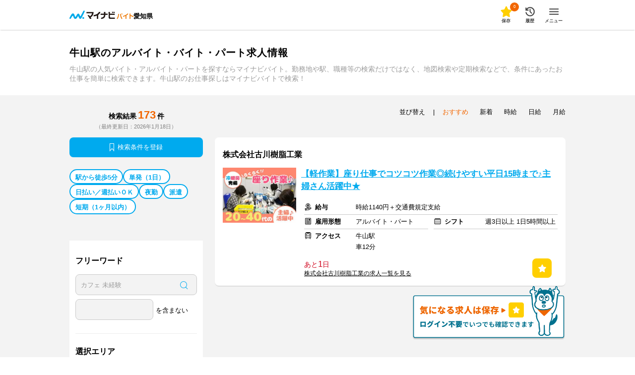

--- FILE ---
content_type: text/html; charset=utf-8
request_url: https://baito.mynavi.jp/aichi/rail_23-156-586-4573/?pageNo=1
body_size: 83773
content:
<!doctype html>
<html data-n-head-ssr lang="ja" data-n-head="lang">
  <head data-n-head="">
    <title data-n-head="true">牛山駅のアルバイト・バイト・パート求人情報｜マイナビバイト愛知版で仕事探し</title><meta data-n-head="true" data-hid="charset" charset="utf-8"><meta data-n-head="true" httpEquiv="Pragma" content="no-cache"><meta data-n-head="true" httpEquiv="Cache-Control" content="content=&quot;no-cache, must-revalidate&quot;"><meta data-n-head="true" data-hid="viewport" name="viewport" content="width=device-width, initial-scale=1"><meta data-n-head="true" data-hid="noydir" name="robots" content="noydir"><meta data-n-head="true" data-hid="noodp" name="robots" content="noodp"><meta data-n-head="true" data-hid="format-detection" name="format-detection" content="telephone=no"><meta data-n-head="true" data-hid="index,follow" name="robots" content="index,follow"><meta data-n-head="true" data-hid="description" name="Description" content="マイナビバイト愛知版は牛山駅のアルバイト・パートの求人情報が満載！
      1日～OKの短期、1200円以上の高時給、日払い、在宅のバイト求人など希望条件でカンタンにお仕事探しができます。アルバイト・パート情報を探すなら求人数・実績豊富なマイナビバイトにお任せ！"><meta data-n-head="true" data-hid="og:title" property="og:title" content="牛山駅のアルバイト・バイト・パート求人情報｜マイナビバイト愛知版で仕事探し"><link data-n-head="true" rel="icon" type="image/vnd.microsoft.icon" href="/favicon.ico"><link data-n-head="true" rel="canonical" href="https://baito.mynavi.jp/aichi/rail_23-156-586-4573/"><script data-n-head="true" key="gtmOriginalLocation" type="text/javascript">var dataLayer = dataLayer || []; dataLayer.push({originalLocation: document.location.protocol + String.fromCharCode(47, 47) + document.location.hostname + document.location.pathname + document.location.search});</script><script data-n-head="true" src="https://cdn-blocks.karte.io/d89fcd9c73c924684d64e2695013f735/builder.js" type="text/javascript"></script><script data-n-head="true" src="//www.googletagmanager.com/gtm.js?id=GTM-5GQJJT&amp;l=dataLayer" async="true"></script><link rel="preload" href="/_nuxt/fc6fcb224808734cac42.js" as="script"><link rel="preload" href="/_nuxt/7d41bcf838146da2b3a4.js" as="script"><link rel="preload" href="/_nuxt/c385b83182d6650d38a8.js" as="script"><link rel="preload" href="/_nuxt/f8f019a3523256d9a49c.js" as="script"><link rel="preload" href="/_nuxt/968a7fee913c97e2c935.js" as="script"><style data-vue-ssr-id="0584562d:0 b56f718a:0 4cf4eecd:0 45094b0f:0 3a3313cb:0 6da1d399:0 427328bb:0 45d7cac9:0 b8039366:0 6c6595d2:0 a37e8f26:0 20db9653:0 85e5fa66:0 dea7db52:0 431e8bb8:0 1e70dc94:0 350458a5:0 290bc322:0 2e350360:0 037b2e72:0 1265103a:0 adc72670:0 4136024e:0 6a89b122:0 c39fa9a8:0 c2fb182a:0 93480d64:0 78bba09c:0 56a37b5f:0 0865d29a:0 68e56b5c:0 444aa95a:0 a3f7e004:0">a,abbr,acronym,address,applet,article,aside,audio,b,big,blockquote,body,canvas,caption,center,cite,code,dd,del,details,dfn,div,dl,dt,em,embed,fieldset,figcaption,figure,footer,form,h1,h2,h3,h4,h5,h6,header,hgroup,html,i,iframe,img,ins,kbd,label,legend,li,mark,menu,nav,object,ol,output,p,pre,q,ruby,s,samp,section,small,span,strike,strong,sub,summary,sup,table,tbody,td,tfoot,th,thead,time,tr,tt,u,ul,var,video{margin:0;padding:0;border:0;font-size:100%;font:inherit;vertical-align:baseline}article,aside,details,figcaption,figure,footer,header,hgroup,menu,nav,section{display:block}body{line-height:1;-webkit-text-size-adjust:100%}ol,ul{list-style:none}blockquote,q{quotes:none}blockquote:after,blockquote:before,q:after,q:before{content:"";content:none}table{border-collapse:collapse;border-spacing:0}
.page-enter-active,.page-leave-active{-webkit-transition:opacity .1s;transition:opacity .1s}.page-enter,.page-leave-active{opacity:0}.bounce-enter-active{-webkit-animation:bounce-in .8s;animation:bounce-in .8s}.bounce-leave-active{-webkit-animation:bounce-out .5s;animation:bounce-out .5s}@-webkit-keyframes bounce-in{0%{-webkit-transform:scale(0);transform:scale(0)}50%{-webkit-transform:scale(1.5);transform:scale(1.5)}to{-webkit-transform:scale(1);transform:scale(1)}}@keyframes bounce-in{0%{-webkit-transform:scale(0);transform:scale(0)}50%{-webkit-transform:scale(1.5);transform:scale(1.5)}to{-webkit-transform:scale(1);transform:scale(1)}}@-webkit-keyframes bounce-out{0%{-webkit-transform:scale(1);transform:scale(1)}50%{-webkit-transform:scale(1.5);transform:scale(1.5)}to{-webkit-transform:scale(0);transform:scale(0)}}@keyframes bounce-out{0%{-webkit-transform:scale(1);transform:scale(1)}50%{-webkit-transform:scale(1.5);transform:scale(1.5)}to{-webkit-transform:scale(0);transform:scale(0)}}.slide-left-enter,.slide-right-leave-active{opacity:0;-webkit-transform:translate(30px);transform:translate(30px)}.slide-left-leave-active,.slide-right-enter{opacity:0;-webkit-transform:translate(-30px);transform:translate(-30px)}
.skeleton-loading{background:#d9d9d9;position:relative;overflow:hidden;border-radius:8px}.skeleton-loading:before{content:"";position:absolute;top:0;left:0;width:100%;height:100%;background:-webkit-gradient(linear,left top,right top,from(transparent),color-stop(#fff),to(transparent));background:linear-gradient(90deg,transparent,#fff,transparent);-webkit-animation:marquee 2s linear infinite;animation:marquee 2s linear infinite}@-webkit-keyframes marquee{0%{-webkit-transform:translateX(-100%);transform:translateX(-100%)}to{-webkit-transform:translateX(100%);transform:translateX(100%)}}@keyframes marquee{0%{-webkit-transform:translateX(-100%);transform:translateX(-100%)}to{-webkit-transform:translateX(100%);transform:translateX(100%)}}.skeleton-loading-non-animation{background:#ececec;border-radius:8px}.skeleton-loading-non-animation:after{content:"\00a0"}
@charset "UTF-8";html{font-family:Hiragino Sans,ヒラギノ角ゴシック,Hiragino Kaku Gothic ProN,ヒラギノ角ゴ ProN,Meiryo,メイリオ,MS PGothic,helvetica,sans-serif;color:#000;font-size:13px;font-weight:300}
@charset "UTF-8";.questionBaskyConciergeContent{width:100%;height:100%;box-sizing:border-box;position:relative}@media (min-width:768px){.questionBaskyConciergeContent{height:715px}}.baskyConcierge{width:100%;height:100%;background-color:#fff}@media (min-width:768px){.baskyConcierge{max-width:600px;height:calc(100% - 40px);max-height:676px}}.chatBaskySet{margin-bottom:16px;display:-webkit-box;display:flex;-webkit-box-align:start;align-items:flex-start}@media (min-width:768px){.chatBaskySet{margin-bottom:24px}}.chatBaskySet .basky{display:block;width:64px;height:89px;background-image:url(/_nuxt/img/57fbb10.png);background-repeat:no-repeat;background-size:cover;background-position-x:center;margin-right:16px}.chatBaskySet .balloon{width:calc(100% - 80px);max-width:237px;min-height:64px;background-color:#f3f3f3;border-radius:32px;margin-top:11px;position:relative}.chatBaskySet .balloon p{padding:20px 24px;font-weight:700;font-size:1.231rem;line-height:1.846rem}.chatBaskySet .balloon:before{content:"";display:block;width:30px;height:15px;background:linear-gradient(45deg,transparent,transparent 50%,#f3f3f3 0,#f3f3f3);position:absolute;left:-19px;top:25px}.questionBaskyConciergeChatArea{height:calc(100% - 315px);padding:0 20px;box-sizing:border-box;overflow-y:scroll}@media (min-width:768px){.questionBaskyConciergeChatArea{height:calc(100% - 352px);padding:0 32px}}@media (min-width:768px) and (max-height:600px){.questionBaskyConciergeChatArea{height:calc(100% - 243px)}}.questionBaskyConciergeChatArea .questionBaskyConciergeChatHistory{display:-webkit-box;display:flex;-webkit-box-orient:vertical;-webkit-box-direction:normal;flex-flow:column;-webkit-box-align:start;align-items:flex-start}.questionBaskyConciergeChatArea .questionBaskyConciergeChatHistory .chatBaskySet:first-child,.questionBaskyConciergeChatArea .questionBaskyConciergeChatHistory .userChatBalloon:first-child{margin-top:40px}.questionBaskyConciergeChatArea .questionBaskyConciergeChatHistory .chatBaskySet:last-child,.questionBaskyConciergeChatArea .questionBaskyConciergeChatHistory .userChatBalloon:last-child{margin-bottom:40px}@media (min-width:768px){.questionBaskyConciergeChatArea .questionBaskyConciergeChatHistory .chatBaskySet:last-child,.questionBaskyConciergeChatArea .questionBaskyConciergeChatHistory .userChatBalloon:last-child{margin-bottom:24px}}#baskyConciergeQuestion{overflow:hidden}.questionBaskyConciergeChatArea{-ms-overflow-style:none;scrollbar-width:none}.questionBaskyConciergeChatArea::-webkit-scrollbar{display:none}.userChatBalloon{width:166px;min-height:40px;background-color:#0ae;border-radius:20px;text-align:center;margin-bottom:16px;align-self:flex-end;position:relative}@media (min-width:768px){.userChatBalloon{margin-bottom:24px}}.userChatBalloon p{padding:8px 24px;font-weight:700;font-size:1.231rem;line-height:1.846rem;color:#fff}.userChatBalloon:before{content:"";display:block;width:12px;height:12px;background:linear-gradient(135deg,#0ae,#0ae 50%,transparent 0,transparent);position:absolute;right:0;top:calc(100% - 8px);-webkit-transform:rotate(60deg);transform:rotate(60deg)}.questionBaskyConciergeOptionArea{width:100%;height:243px;padding:24px 0;box-sizing:border-box;background-color:#0ae;overflow:hidden;position:fixed;bottom:0}@media (min-width:768px){.questionBaskyConciergeOptionArea{height:352px;padding:24px 0 32px;border-radius:0 0 8px 8px;position:absolute}}@media (min-width:768px) and (max-height:600px){.questionBaskyConciergeOptionArea{height:243px}}@media (min-width:768px) and (max-height:394px){.questionBaskyConciergeOptionArea{height:100%;overflow-y:scroll}}@media (max-width:768px) and (max-height:315px){.questionBaskyConciergeOptionArea{height:calc(100% - 72px);overflow-y:scroll;position:relative}}.questionBaskyConciergeOptionArea .question{width:100%;display:inline-block;font-size:1.154rem;color:#fff;text-align:center;margin-bottom:16px}@media (min-width:768px){.questionBaskyConciergeOptionArea .question{font-size:1.231rem}}.baskyConciergeEllipsisWhite{position:relative;overflow:hidden}.baskyConciergeEllipsisWhite:before{position:absolute;background-color:#fff;content:"…";bottom:0;right:8px}.baskyConciergeEllipsisWhite:after{position:absolute;background-color:#fff;content:"";width:100%;height:100%}.optionNumber2{width:100%;padding:0 32px;-webkit-box-pack:justify;justify-content:space-between;box-sizing:border-box}@media (min-width:768px){.optionNumber2{padding:0 24px}}.optionNumber2 .questionBaskyConciergeNext,.optionNumber2 .questionBaskyConciergePrevious{display:none}.optionNumber2 .optionList{width:100%}@media (min-width:768px){.optionNumber2 .optionList{width:552px}}.optionNumber2 .optionList .optionItem{width:100%;margin-bottom:8px;border-radius:8px}.optionNumber2 .optionList .optionItem button{width:100%;height:50px;background-color:#fff;color:#000;border:none;border-radius:8px;padding:5px;box-sizing:border-box;font-weight:700;font-size:.923rem;line-height:1.154rem;overflow:hidden}@media (min-width:768px){.optionNumber2 .optionList .optionItem button{height:80px}}@media (min-width:768px) and (max-height:600px){.optionNumber2 .optionList .optionItem button{height:50px}}.optionNumber2 .optionList .optionItem button:hover{opacity:1}@media (min-width:768px){.optionNumber2 .optionList .optionItem button:hover{opacity:.7}}.optionNumber2 .optionList .optionItem:last-child{margin-bottom:0}.optionNumber4{width:100%;padding:0 32px;box-sizing:border-box}@media (min-width:768px){.optionNumber4{padding:0 24px}}.optionNumber4 .questionBaskyConciergeNext,.optionNumber4 .questionBaskyConciergePrevious{display:none}.optionNumber4 .optionList{width:100%;display:-webkit-box;display:flex;flex-wrap:wrap;align-content:flex-start}@media (min-width:768px){.optionNumber4 .optionList{width:552px}}.optionNumber4 .optionList .optionItem{width:calc((100% - 8px)/2);margin:0 8px 8px 0;border-radius:8px}.optionNumber4 .optionList .optionItem button{width:100%;height:50px;background-color:#fff;color:#000;border:none;border-radius:8px;padding:5px;box-sizing:border-box;font-weight:700;font-size:.923rem;line-height:1.154rem;overflow:hidden}@media (min-width:768px){.optionNumber4 .optionList .optionItem button{height:80px}}@media (min-width:768px) and (max-height:600px){.optionNumber4 .optionList .optionItem button{height:50px}}.optionNumber4 .optionList .optionItem button:hover{opacity:1}@media (min-width:768px){.optionNumber4 .optionList .optionItem button:hover{opacity:.7}}.optionNumber4 .optionList .optionItem:nth-child(2n){margin-right:0}.optionNumber4 .optionList .optionItem:nth-of-type(5),.optionNumber4 .optionList .optionItem:nth-of-type(6){margin-bottom:0}.optionNumber7{width:100%;padding:0 32px;box-sizing:border-box}@media (min-width:768px){.optionNumber7{padding:0 24px}}.optionNumber7 .questionBaskyConciergeNext,.optionNumber7 .questionBaskyConciergePrevious{display:none}.optionNumber7 .optionList{width:100%;display:-webkit-box;display:flex;flex-wrap:wrap;align-content:flex-start}@media (min-width:768px){.optionNumber7 .optionList{width:552px}}.optionNumber7 .optionList .optionItem{width:calc((100% - 16px)/3);margin:0 8px 8px 0;border-radius:8px}.optionNumber7 .optionList .optionItem button{width:100%;height:50px;background-color:#fff;color:#000;border:none;border-radius:8px;padding:5px;box-sizing:border-box;font-weight:700;font-size:.923rem;line-height:1.154rem;overflow:hidden}@media (min-width:768px){.optionNumber7 .optionList .optionItem button{height:80px}}@media (min-width:768px) and (max-height:600px){.optionNumber7 .optionList .optionItem button{height:50px}}.optionNumber7 .optionList .optionItem button:hover{opacity:1}@media (min-width:768px){.optionNumber7 .optionList .optionItem button:hover{opacity:.7}}.optionNumber7 .optionList .optionItem:nth-child(3n){margin-right:0}.optionNumber7 .optionList .optionItem:nth-of-type(7),.optionNumber7 .optionList .optionItem:nth-of-type(8),.optionNumber7 .optionList .optionItem:nth-of-type(9){margin-bottom:0}.optionNumber10{width:200%;height:166px;display:-webkit-box;display:flex;-webkit-box-pack:justify;justify-content:space-between;position:relative}@media (min-width:768px){.optionNumber10{height:256px}}@media (min-width:768px) and (max-height:600px){.optionNumber10{height:166px}}.optionNumber10 .questionBaskyConciergeNext,.optionNumber10 .questionBaskyConciergePrevious{width:37px;height:80px;background-color:hsla(0,0%,100%,.9);line-height:80px;text-align:center;z-index:1;position:absolute}@media (min-width:768px){.optionNumber10 .questionBaskyConciergeNext,.optionNumber10 .questionBaskyConciergePrevious{width:52px;height:130px;line-height:130px}}.optionNumber10 .questionBaskyConciergeNext img,.optionNumber10 .questionBaskyConciergePrevious img{width:10px;height:18.5px;display:inline-block}@media (min-width:768px){.optionNumber10 .questionBaskyConciergeNext img,.optionNumber10 .questionBaskyConciergePrevious img{width:14px;height:26px}}.optionNumber10 .questionBaskyConciergePrevious{top:calc(50% - 40px);left:0}@media (min-width:768px){.optionNumber10 .questionBaskyConciergePrevious{top:calc(50% - 65px)}}.optionNumber10 .questionBaskyConciergePrevious img{-webkit-transform:rotate(180deg);transform:rotate(180deg)}.optionNumber10 .questionBaskyConciergeNext{top:calc(50% - 40px);left:calc(100vw - 37px)}@media (min-width:768px){.optionNumber10 .questionBaskyConciergeNext{top:calc(50% - 65px);left:548px}}.optionNumber10 .off{display:none}.optionNumber10 .optionList{width:100%;margin:0 32px;display:-webkit-box;display:flex;flex-wrap:wrap;align-content:flex-start;flex-shrink:1}@media (min-width:768px){.optionNumber10 .optionList{width:552px;margin:0 24px}}.optionNumber10 .optionList .optionItem{width:calc((100% - 16px)/3);margin:0 8px 8px 0;border-radius:8px}.optionNumber10 .optionList .optionItem button{width:100%;height:50px;background-color:#fff;color:#000;border:none;border-radius:8px;padding:5px;box-sizing:border-box;font-weight:700;font-size:.923rem;line-height:1.154rem;overflow:hidden}@media (min-width:768px){.optionNumber10 .optionList .optionItem button{height:80px}}@media (min-width:768px) and (max-height:600px){.optionNumber10 .optionList .optionItem button{height:50px}}.optionNumber10 .optionList .optionItem button:hover{opacity:1}@media (min-width:768px){.optionNumber10 .optionList .optionItem button:hover{opacity:.7}}.optionNumber10 .optionList .optionItem:nth-child(3n){margin-right:0}.optionNumber10 .optionList .optionItem:nth-of-type(7),.optionNumber10 .optionList .optionItem:nth-of-type(8),.optionNumber10 .optionList .optionItem:nth-of-type(9){margin-bottom:0}
.wrapOver{width:100%}.wrapOverBlue{width:100%;background-color:#f2f8f9}.wrapOverGray{width:100%;background-color:#f3f3f3}.wrap{width:100%;margin:0 auto;padding:16px 0 24px}@media (min-width:768px){.wrap{max-width:1034px;padding:16px 17px 32px;box-sizing:border-box}}.wrapCutter{width:100%;overflow:hidden}@media (min-width:768px){.wrapCutter{max-width:1000px;position:relative}}.wrapCutter .blueout,.wrapCutter .whiteout{display:none}@media (min-width:768px){.wrapCutter .blueout,.wrapCutter .whiteout{display:block;width:35px;height:80px;position:absolute;top:0;right:0}}.wrapCutter .whiteout{background:-webkit-gradient(linear,right top,left top,color-stop(50%,#fff),to(hsla(0,0%,100%,0)));background:linear-gradient(270deg,#fff 50%,hsla(0,0%,100%,0))}.wrapCutter .blueout{background:-webkit-gradient(linear,right top,left top,color-stop(50%,#f2f8f9),to(rgba(250,252,253,0)));background:linear-gradient(270deg,#f2f8f9 50%,rgba(250,252,253,0))}.wrapSubTitle{width:auto;margin:0 20px;display:-webkit-box;display:flex}@media (min-width:768px){.wrapSubTitle{max-width:1000px;margin:0}}.wrapItem{width:auto;margin:0 20px}@media (min-width:768px){.wrapItem{width:100%;margin:0}}.wrapItemSlide{width:1700%;display:inline-block;position:relative}.wrapItemSlideHasPadding{width:3000%;display:inline-block;position:relative;padding-left:20px}@media (min-width:768px){.wrapItemSlideHasPadding{padding-left:0}}
.checkBox{padding-left:24px;position:relative}.checkBox:before{content:"";display:inline-block;width:16px;height:16px;box-sizing:border-box;border:1px solid #c9c9c9;border-radius:2px;background-color:#f3f3f3;position:absolute;top:1px;left:0}.pagesInput:checked+.checkBox:before{background-image:url([data-uri]);background-repeat:no-repeat;background-size:12px;background-position:1px}.radio{padding-left:24px;position:relative}.radio:before{width:16px;height:16px;border:1px solid #c9c9c9;border-radius:8px;background-color:#f3f3f3;top:-1px;left:0}.pagesInput:checked+.radio:after,.radio:before{content:"";display:inline-block;position:absolute;box-sizing:border-box}.pagesInput:checked+.radio:after{width:8px;height:8px;border-radius:4px;background-color:#0ae;top:3px;left:4px}
.btnBatu,.btnBatuPages{display:inline-block;width:24px;height:24px;border:1px solid #c9c9c9;border-radius:50%;background-color:#fff;box-sizing:border-box;cursor:pointer;position:relative;top:-4px}.btnBatu:before,.btnBatuPages:before{width:2px;height:14px;left:50%;margin:4px 0 0 -1px}.btnBatu:after,.btnBatu:before,.btnBatuPages:after,.btnBatuPages:before{display:block;content:"";background-color:#222526;-webkit-transform:rotate(45deg);transform:rotate(45deg);position:absolute}.btnBatu:after,.btnBatuPages:after{width:14px;height:2px;top:50%;margin:-1px 0 0 4px}.btnBatu:hover,.btnBatuPages:hover{opacity:.7}.btnBatuPages{top:auto;right:inherit;flex-shrink:0;margin:-5px 8px 0 0}@media (min-width:768px){.btnBatuPages{width:28px;height:28px}}@media (min-width:768px){.btnBatuPages:before{height:18px}}@media (min-width:768px){.btnBatuPages:after{width:18px}}.btnBatuPages:hover{opacity:.7}.btnOval{font-weight:700;box-sizing:border-box;display:inline-block;padding:0 16px;margin:0 8px 8px 0;color:#0ae;text-align:center;height:34px;line-height:33px;background-color:#fff;border:2px solid #0ae;border-radius:25px;word-break:keep-all;cursor:pointer}@media (min-width:768px){.btnOval{height:32px;line-height:30px;margin:0 8px 16px 0}}.btnViewOval{display:-webkit-box;display:flex;-webkit-box-align:center;align-items:center;-webkit-box-pack:center;justify-content:center;height:24px;line-height:24px;background-color:#fff;color:#0ae;font-weight:700;font-size:.846rem;text-align:center;box-sizing:border-box;border:1px solid #c9c9c9;border-radius:25px;padding:1px 8px 0;letter-spacing:1px;word-break:keep-all;cursor:pointer;margin-top:-5px;flex-shrink:0}@media (min-width:768px){.btnViewOval{height:28px;line-height:28px;font-size:.923rem;padding:1px 16px 0}}:root .btnViewOval,_::-webkit-full-page-media,_:future{padding:0 8px}@media (min-width:768px){:root .btnViewOval,_::-webkit-full-page-media,_:future{padding:1px 16px 0}}.btnViewOval:hover{opacity:.7}.btnViewOvalBig{width:100%;display:inline-block;padding:8px 16px;box-sizing:border-box;color:#0ae;text-align:center;min-height:30px;border:1px solid #c9c9c9;border-radius:25px;cursor:pointer}@media (min-width:768px){.btnViewOvalBig{font-size:1.077rem;min-height:40px}}.btnSimpleSquare,.btnSimpleSquareBlue{width:100%;height:50px;font-size:1.231rem;font-weight:700;background-color:#fff;color:#0ae;border:1px solid #0ae;text-align:center;line-height:50px;box-sizing:border-box;border-radius:8px;cursor:pointer}.btnSimpleSquareBlue{color:#fff;background-color:#0ae}
.layer,.layerBase{display:block;visibility:hidden;left:0;top:0;right:0;bottom:0;z-index:9999}@media (min-width:768px){.layer,.layerBase{position:absolute;height:100%}}.layer{position:fixed}@media (min-width:768px){.layer{position:fixed}}.isOpen{visibility:visible}.layerOverlay{position:fixed;background-color:rgba(0,0,0,.7);left:0;right:0;bottom:0;top:0}.isMultiple>.layerOverlay{background-color:transparent}.modalInner{display:block;position:fixed;z-index:99999;overflow:hidden;background-color:#fff}@media (min-width:768px){.modalInner{position:absolute;top:40px;left:0;right:0;margin:0 auto;border-radius:8px}}.searchModalInner{width:100%;height:100%}@media (min-width:768px){.searchModalInner{height:calc(100% - 80px);min-height:285px;width:660px}}.modalContent{height:100%;width:100%;overflow-x:hidden}.modalContentBody{width:100%;height:100%;display:none;overflow-y:scroll;-webkit-overflow-scrolling:touch;-ms-overflow-style:none;scrollbar-width:none}.modalContentBody::-webkit-scrollbar{display:none}.modalContentOpen{display:block}.modalLoading{position:absolute;width:100%;height:100%;background-color:rgba(0,0,0,.3);z-index:99;display:none;-webkit-box-align:center;align-items:center;-webkit-box-pack:center;justify-content:center}.modalLoadingOn{display:-webkit-box;display:flex}.spModalScrollFix{position:fixed;touch-action:none}
body{box-sizing:border-box;word-break:break-all}@media (min-width:768px){body{min-width:1200px}}@-moz-document url-prefix(){body{word-break:break-word}}a{display:block;text-decoration:none;color:#000;cursor:pointer;-webkit-tap-highlight-color:rgba(0,0,0,0)}a:hover{opacity:.7}a.disabledLink{pointer-events:none;cursor:default}img{display:block}label{-webkit-tap-highlight-color:rgba(0,0,0,0)}button,input,select,textarea{font-family:inherit;font-size:100%}input{-webkit-appearance:none;-moz-appearance:none;appearance:none}input[type=button]:hover,input[type=submit]:hover{opacity:.7;cursor:pointer}input[type=checkbox],input[type=radio]{display:none}input::-ms-clear,input::-ms-reveal{display:none}textarea{-webkit-appearance:none;-moz-appearance:none;appearance:none;resize:none;overflow:auto}input[type]:focus,select:focus,textarea:focus{box-shadow:inset 0 0 0 .2rem #4287f5;outline:none;border:none}button{-webkit-appearance:none;-moz-appearance:none;appearance:none;padding:0;cursor:pointer}button:hover{opacity:.7}select{color:#9b9b9b;-webkit-appearance:none;-moz-appearance:none;appearance:none}select.selected{color:#000}select option.default{color:#9b9b9b}select option.choices{color:#000}select::-ms-expand{display:none}.shadow{box-shadow:0 2px 2px -1px rgba(0,0,0,.18)}.shadowInset{box-shadow:inset 0 2px 2px -1px rgba(0,0,0,.18)}.hideShow{display:none}@media (min-width:768px){.hideShow{display:block}}.showHide{display:block}@media (min-width:768px){.showHide{display:none}}.hide{display:none}.show{display:block}.floatL{float:left}.floatR{float:right}.floatLSp{float:left}@media (min-width:768px){.floatLSp{float:none}}.floatRSp{float:right}@media (min-width:768px){.floatRSp{float:none}}@media (min-width:768px){.floatLPc{float:left}}@media (min-width:768px){.floatRPc{float:right}}.overflowH{overflow:hidden}.clear:after{content:"";display:block;clear:both}.ellipsisGray,.ellipsisWhite{position:relative;overflow:hidden}.ellipsisWhite:after,.ellipsisWhite:before{position:absolute;background-color:#fff}.ellipsisGray:after,.ellipsisGray:before{position:absolute;background-color:#f3f3f3}.ellipsisGray:before,.ellipsisWhite:before{content:"...";bottom:0;right:0}.ellipsisGray:after,.ellipsisWhite:after{content:"";width:100%;height:100%}.zIndex9999{position:relative;z-index:9999}
@media (min-width:768px){.wrapArrow{display:block;max-width:1000px;margin:0 auto;position:relative}}.wrapArrow .next,.wrapArrow .previous{display:none}@media (min-width:768px){.wrapArrow .next,.wrapArrow .previous{display:block;width:33px;height:33px;border-radius:50%;line-height:33px;text-align:center;background-color:#fff;border:1px solid #c9c9c9;z-index:10;color:#0ae;cursor:pointer;position:absolute;top:calc(50% - 16.5px)}}.wrapArrow .next img,.wrapArrow .previous img{width:8px;height:17px;margin-top:8px;display:inline-block}.wrapArrow .previous{left:-17px;-webkit-transform:rotate(180deg);transform:rotate(180deg)}.wrapArrow .next{right:-17px}.wrapArrow .off{display:none}
.subTitle{width:100%;font-size:1.231rem;margin:0 8px 24px 0;font-weight:700;line-height:1.385rem;display:inline-block;flex-shrink:1}@media (min-width:768px){.subTitle{font-size:1.538rem;line-height:1.769rem}}.subTitle:last-child{margin-right:0}
.iconMinus,.iconPlus{display:inline-block;width:16px;height:16px;position:relative;box-shadow:0 0 0 1px rgba(0,0,0,.1);border-radius:50%;background:#9b9b9b;margin-right:9px;top:calc(50% - 9px);left:1px}.iconPlus:before{width:2px;height:10px;margin:0 0 0 -1px;top:3px;left:50%}.iconMinus:after,.iconPlus:after,.iconPlus:before{display:block;content:"";background:#fff;position:absolute}.iconMinus:after,.iconPlus:after{top:50%;left:3px;width:10px;height:2px;margin:-1px 0 0}.iconCheckMark{display:inline-block;width:16px;height:16px;background-image:url([data-uri]);background-repeat:no-repeat;background-size:cover;margin-right:3px;vertical-align:sub}@media (min-width:768px){.iconCheckMark{width:18px}}.iconSearchglass{display:inline-block;color:#fff;position:relative;margin-right:8px;margin-top:-4px;width:13px;height:13px;border:1px solid;border-radius:50%;-webkit-transform:rotate(-45deg);transform:rotate(-45deg);box-sizing:border-box}.iconSearchglass:before{content:"";position:absolute;top:12px;left:5px;height:7px;width:1px;background-color:currentColor}.iconBookmark{color:#fff;display:inline-block;position:relative;margin-right:7px;width:7px;height:15px;border-radius:1px 1px 0 0;border-right:1px solid}.iconBookmark,.iconBookmark:before{border-top:1px solid;border-left:1px solid}.iconBookmark:before{content:"";position:absolute;top:10px;left:1px;width:4.5px;height:4.5px;-webkit-transform:rotate(45deg);transform:rotate(45deg)}.iconWage{background-image:url(/_nuxt/img/f69c21d.svg)}.iconEmployee{background-image:url([data-uri])}.iconShift{background-image:url([data-uri])}.iconArea{background-image:url([data-uri])}.iconTimeWidth{background-image:url([data-uri])}.iconAccess{background-image:url(/_nuxt/img/2a61f80.svg)}.iconInterviewArea{background-image:url(/_nuxt/img/fcbaab5.svg)}.iconJobOfferCard{background-repeat:no-repeat;background-position-y:5px;padding-left:26px}@media (min-width:768px){.iconJobOfferCard{padding-left:22px}}.iconCheck{background-image:url([data-uri]);width:12px;height:12px;display:inline-block;position:absolute;left:8px;top:calc(50% - 6px)}.iconStar{background-image:url([data-uri]);width:18px;height:18px;display:inline-block;margin-right:3px;vertical-align:sub;background-size:contain;background-repeat:no-repeat}
.swiper-container{margin:0 auto;position:relative;overflow:hidden;list-style:none;padding:0;z-index:1}.swiper-container-no-flexbox .swiper-slide{float:left}.swiper-container-vertical>.swiper-wrapper{-webkit-box-orient:vertical;-webkit-box-direction:normal;-webkit-flex-direction:column;-ms-flex-direction:column;flex-direction:column}.swiper-wrapper{position:relative;width:100%;height:100%;z-index:1;display:-webkit-box;display:-webkit-flex;display:-ms-flexbox;display:flex;-webkit-transition-property:-webkit-transform;transition-property:-webkit-transform;-o-transition-property:transform;transition-property:transform;transition-property:transform,-webkit-transform;-webkit-box-sizing:content-box;box-sizing:content-box}.swiper-container-android .swiper-slide,.swiper-wrapper{-webkit-transform:translateZ(0);transform:translateZ(0)}.swiper-container-multirow>.swiper-wrapper{-webkit-flex-wrap:wrap;-ms-flex-wrap:wrap;flex-wrap:wrap}.swiper-container-free-mode>.swiper-wrapper{-webkit-transition-timing-function:ease-out;-o-transition-timing-function:ease-out;transition-timing-function:ease-out;margin:0 auto}.swiper-slide{-webkit-flex-shrink:0;-ms-flex-negative:0;flex-shrink:0;width:100%;height:100%;position:relative;-webkit-transition-property:-webkit-transform;transition-property:-webkit-transform;-o-transition-property:transform;transition-property:transform;transition-property:transform,-webkit-transform}.swiper-slide-invisible-blank{visibility:hidden}.swiper-container-autoheight,.swiper-container-autoheight .swiper-slide{height:auto}.swiper-container-autoheight .swiper-wrapper{-webkit-box-align:start;-webkit-align-items:flex-start;-ms-flex-align:start;align-items:flex-start;-webkit-transition-property:height,-webkit-transform;transition-property:height,-webkit-transform;-o-transition-property:transform,height;transition-property:transform,height;transition-property:transform,height,-webkit-transform}.swiper-container-3d{-webkit-perspective:1200px;perspective:1200px}.swiper-container-3d .swiper-cube-shadow,.swiper-container-3d .swiper-slide,.swiper-container-3d .swiper-slide-shadow-bottom,.swiper-container-3d .swiper-slide-shadow-left,.swiper-container-3d .swiper-slide-shadow-right,.swiper-container-3d .swiper-slide-shadow-top,.swiper-container-3d .swiper-wrapper{-webkit-transform-style:preserve-3d;transform-style:preserve-3d}.swiper-container-3d .swiper-slide-shadow-bottom,.swiper-container-3d .swiper-slide-shadow-left,.swiper-container-3d .swiper-slide-shadow-right,.swiper-container-3d .swiper-slide-shadow-top{position:absolute;left:0;top:0;width:100%;height:100%;pointer-events:none;z-index:10}.swiper-container-3d .swiper-slide-shadow-left{background-image:-webkit-gradient(linear,right top,left top,from(rgba(0,0,0,.5)),to(transparent));background-image:-webkit-linear-gradient(right,rgba(0,0,0,.5),transparent);background-image:-o-linear-gradient(right,rgba(0,0,0,.5),transparent);background-image:linear-gradient(270deg,rgba(0,0,0,.5),transparent)}.swiper-container-3d .swiper-slide-shadow-right{background-image:-webkit-gradient(linear,left top,right top,from(rgba(0,0,0,.5)),to(transparent));background-image:-webkit-linear-gradient(left,rgba(0,0,0,.5),transparent);background-image:-o-linear-gradient(left,rgba(0,0,0,.5),transparent);background-image:linear-gradient(90deg,rgba(0,0,0,.5),transparent)}.swiper-container-3d .swiper-slide-shadow-top{background-image:-webkit-gradient(linear,left bottom,left top,from(rgba(0,0,0,.5)),to(transparent));background-image:-webkit-linear-gradient(bottom,rgba(0,0,0,.5),transparent);background-image:-o-linear-gradient(bottom,rgba(0,0,0,.5),transparent);background-image:linear-gradient(0deg,rgba(0,0,0,.5),transparent)}.swiper-container-3d .swiper-slide-shadow-bottom{background-image:-webkit-gradient(linear,left top,left bottom,from(rgba(0,0,0,.5)),to(transparent));background-image:-webkit-linear-gradient(top,rgba(0,0,0,.5),transparent);background-image:-o-linear-gradient(top,rgba(0,0,0,.5),transparent);background-image:linear-gradient(180deg,rgba(0,0,0,.5),transparent)}.swiper-container-wp8-horizontal,.swiper-container-wp8-horizontal>.swiper-wrapper{-ms-touch-action:pan-y;touch-action:pan-y}.swiper-container-wp8-vertical,.swiper-container-wp8-vertical>.swiper-wrapper{-ms-touch-action:pan-x;touch-action:pan-x}.swiper-button-next,.swiper-button-prev{position:absolute;top:50%;width:27px;height:44px;margin-top:-22px;z-index:10;cursor:pointer;background-size:27px 44px;background-position:50%;background-repeat:no-repeat}.swiper-button-next.swiper-button-disabled,.swiper-button-prev.swiper-button-disabled{opacity:.35;cursor:auto;pointer-events:none}.swiper-button-prev,.swiper-container-rtl .swiper-button-next{background-image:url("data:image/svg+xml;charset=utf-8,%3Csvg xmlns='http://www.w3.org/2000/svg' viewBox='0 0 27 44'%3E%3Cpath d='M0 22L22 0l2.1 2.1L4.2 22l19.9 19.9L22 44 0 22z' fill='%23007aff'/%3E%3C/svg%3E");left:10px;right:auto}.swiper-button-next,.swiper-container-rtl .swiper-button-prev{background-image:url("data:image/svg+xml;charset=utf-8,%3Csvg xmlns='http://www.w3.org/2000/svg' viewBox='0 0 27 44'%3E%3Cpath d='M27 22L5 44l-2.1-2.1L22.8 22 2.9 2.1 5 0l22 22z' fill='%23007aff'/%3E%3C/svg%3E");right:10px;left:auto}.swiper-button-prev.swiper-button-white,.swiper-container-rtl .swiper-button-next.swiper-button-white{background-image:url("data:image/svg+xml;charset=utf-8,%3Csvg xmlns='http://www.w3.org/2000/svg' viewBox='0 0 27 44'%3E%3Cpath d='M0 22L22 0l2.1 2.1L4.2 22l19.9 19.9L22 44 0 22z' fill='%23fff'/%3E%3C/svg%3E")}.swiper-button-next.swiper-button-white,.swiper-container-rtl .swiper-button-prev.swiper-button-white{background-image:url("data:image/svg+xml;charset=utf-8,%3Csvg xmlns='http://www.w3.org/2000/svg' viewBox='0 0 27 44'%3E%3Cpath d='M27 22L5 44l-2.1-2.1L22.8 22 2.9 2.1 5 0l22 22z' fill='%23fff'/%3E%3C/svg%3E")}.swiper-button-prev.swiper-button-black,.swiper-container-rtl .swiper-button-next.swiper-button-black{background-image:url("data:image/svg+xml;charset=utf-8,%3Csvg xmlns='http://www.w3.org/2000/svg' viewBox='0 0 27 44'%3E%3Cpath d='M0 22L22 0l2.1 2.1L4.2 22l19.9 19.9L22 44 0 22z'/%3E%3C/svg%3E")}.swiper-button-next.swiper-button-black,.swiper-container-rtl .swiper-button-prev.swiper-button-black{background-image:url("data:image/svg+xml;charset=utf-8,%3Csvg xmlns='http://www.w3.org/2000/svg' viewBox='0 0 27 44'%3E%3Cpath d='M27 22L5 44l-2.1-2.1L22.8 22 2.9 2.1 5 0l22 22z'/%3E%3C/svg%3E")}.swiper-button-lock{display:none}.swiper-pagination{position:absolute;text-align:center;-webkit-transition:opacity .3s;-o-transition:.3s opacity;transition:opacity .3s;-webkit-transform:translateZ(0);transform:translateZ(0);z-index:10}.swiper-pagination.swiper-pagination-hidden{opacity:0}.swiper-container-horizontal>.swiper-pagination-bullets,.swiper-pagination-custom,.swiper-pagination-fraction{bottom:10px;left:0;width:100%}.swiper-pagination-bullets-dynamic{overflow:hidden;font-size:0}.swiper-pagination-bullets-dynamic .swiper-pagination-bullet{-webkit-transform:scale(.33);-ms-transform:scale(.33);transform:scale(.33);position:relative}.swiper-pagination-bullets-dynamic .swiper-pagination-bullet-active,.swiper-pagination-bullets-dynamic .swiper-pagination-bullet-active-main{-webkit-transform:scale(1);-ms-transform:scale(1);transform:scale(1)}.swiper-pagination-bullets-dynamic .swiper-pagination-bullet-active-prev{-webkit-transform:scale(.66);-ms-transform:scale(.66);transform:scale(.66)}.swiper-pagination-bullets-dynamic .swiper-pagination-bullet-active-prev-prev{-webkit-transform:scale(.33);-ms-transform:scale(.33);transform:scale(.33)}.swiper-pagination-bullets-dynamic .swiper-pagination-bullet-active-next{-webkit-transform:scale(.66);-ms-transform:scale(.66);transform:scale(.66)}.swiper-pagination-bullets-dynamic .swiper-pagination-bullet-active-next-next{-webkit-transform:scale(.33);-ms-transform:scale(.33);transform:scale(.33)}.swiper-pagination-bullet{width:8px;height:8px;display:inline-block;border-radius:100%;background:#000;opacity:.2}button.swiper-pagination-bullet{border:none;margin:0;padding:0;-webkit-box-shadow:none;box-shadow:none;-webkit-appearance:none;-moz-appearance:none;appearance:none}.swiper-pagination-clickable .swiper-pagination-bullet{cursor:pointer}.swiper-pagination-bullet-active{opacity:1;background:#007aff}.swiper-container-vertical>.swiper-pagination-bullets{right:10px;top:50%;-webkit-transform:translate3d(0,-50%,0);transform:translate3d(0,-50%,0)}.swiper-container-vertical>.swiper-pagination-bullets .swiper-pagination-bullet{margin:6px 0;display:block}.swiper-container-vertical>.swiper-pagination-bullets.swiper-pagination-bullets-dynamic{top:50%;-webkit-transform:translateY(-50%);-ms-transform:translateY(-50%);transform:translateY(-50%);width:8px}.swiper-container-vertical>.swiper-pagination-bullets.swiper-pagination-bullets-dynamic .swiper-pagination-bullet{display:inline-block;-webkit-transition:top .2s,-webkit-transform .2s;transition:top .2s,-webkit-transform .2s;-o-transition:.2s transform,.2s top;transition:transform .2s,top .2s;transition:transform .2s,top .2s,-webkit-transform .2s}.swiper-container-horizontal>.swiper-pagination-bullets .swiper-pagination-bullet{margin:0 4px}.swiper-container-horizontal>.swiper-pagination-bullets.swiper-pagination-bullets-dynamic{left:50%;-webkit-transform:translateX(-50%);-ms-transform:translateX(-50%);transform:translateX(-50%);white-space:nowrap}.swiper-container-horizontal>.swiper-pagination-bullets.swiper-pagination-bullets-dynamic .swiper-pagination-bullet{-webkit-transition:left .2s,-webkit-transform .2s;transition:left .2s,-webkit-transform .2s;-o-transition:.2s transform,.2s left;transition:transform .2s,left .2s;transition:transform .2s,left .2s,-webkit-transform .2s}.swiper-container-horizontal.swiper-container-rtl>.swiper-pagination-bullets-dynamic .swiper-pagination-bullet{-webkit-transition:right .2s,-webkit-transform .2s;transition:right .2s,-webkit-transform .2s;-o-transition:.2s transform,.2s right;transition:transform .2s,right .2s;transition:transform .2s,right .2s,-webkit-transform .2s}.swiper-pagination-progressbar{background:rgba(0,0,0,.25);position:absolute}.swiper-pagination-progressbar .swiper-pagination-progressbar-fill{background:#007aff;position:absolute;left:0;top:0;width:100%;height:100%;-webkit-transform:scale(0);-ms-transform:scale(0);transform:scale(0);-webkit-transform-origin:left top;-ms-transform-origin:left top;transform-origin:left top}.swiper-container-rtl .swiper-pagination-progressbar .swiper-pagination-progressbar-fill{-webkit-transform-origin:right top;-ms-transform-origin:right top;transform-origin:right top}.swiper-container-horizontal>.swiper-pagination-progressbar,.swiper-container-vertical>.swiper-pagination-progressbar.swiper-pagination-progressbar-opposite{width:100%;height:4px;left:0;top:0}.swiper-container-horizontal>.swiper-pagination-progressbar.swiper-pagination-progressbar-opposite,.swiper-container-vertical>.swiper-pagination-progressbar{width:4px;height:100%;left:0;top:0}.swiper-pagination-white .swiper-pagination-bullet-active{background:#fff}.swiper-pagination-progressbar.swiper-pagination-white{background:hsla(0,0%,100%,.25)}.swiper-pagination-progressbar.swiper-pagination-white .swiper-pagination-progressbar-fill{background:#fff}.swiper-pagination-black .swiper-pagination-bullet-active{background:#000}.swiper-pagination-progressbar.swiper-pagination-black{background:rgba(0,0,0,.25)}.swiper-pagination-progressbar.swiper-pagination-black .swiper-pagination-progressbar-fill{background:#000}.swiper-pagination-lock{display:none}.swiper-scrollbar{border-radius:10px;position:relative;-ms-touch-action:none;background:rgba(0,0,0,.1)}.swiper-container-horizontal>.swiper-scrollbar{position:absolute;left:1%;bottom:3px;z-index:50;height:5px;width:98%}.swiper-container-vertical>.swiper-scrollbar{position:absolute;right:3px;top:1%;z-index:50;width:5px;height:98%}.swiper-scrollbar-drag{height:100%;width:100%;position:relative;background:rgba(0,0,0,.5);border-radius:10px;left:0;top:0}.swiper-scrollbar-cursor-drag{cursor:move}.swiper-scrollbar-lock{display:none}.swiper-zoom-container{width:100%;height:100%;display:-webkit-box;display:-webkit-flex;display:-ms-flexbox;display:flex;-webkit-box-pack:center;-webkit-justify-content:center;-ms-flex-pack:center;justify-content:center;-webkit-box-align:center;-webkit-align-items:center;-ms-flex-align:center;align-items:center;text-align:center}.swiper-zoom-container>canvas,.swiper-zoom-container>img,.swiper-zoom-container>svg{max-width:100%;max-height:100%;-o-object-fit:contain;object-fit:contain}.swiper-slide-zoomed{cursor:move}.swiper-lazy-preloader{width:42px;height:42px;position:absolute;left:50%;top:50%;margin-left:-21px;margin-top:-21px;z-index:10;-webkit-transform-origin:50%;-ms-transform-origin:50%;transform-origin:50%;-webkit-animation:swiper-preloader-spin 1s steps(12) infinite;animation:swiper-preloader-spin 1s steps(12) infinite}.swiper-lazy-preloader:after{display:block;content:"";width:100%;height:100%;background-image:url("data:image/svg+xml;charset=utf-8,%3Csvg viewBox='0 0 120 120' xmlns='http://www.w3.org/2000/svg' xmlns:xlink='http://www.w3.org/1999/xlink'%3E%3Cdefs%3E%3Cpath id='a' stroke='%236c6c6c' stroke-width='11' stroke-linecap='round' d='M60 7v20'/%3E%3C/defs%3E%3Cuse xlink:href='%23a' opacity='.27'/%3E%3Cuse xlink:href='%23a' opacity='.27' transform='rotate(30 60 60)'/%3E%3Cuse xlink:href='%23a' opacity='.27' transform='rotate(60 60 60)'/%3E%3Cuse xlink:href='%23a' opacity='.27' transform='rotate(90 60 60)'/%3E%3Cuse xlink:href='%23a' opacity='.27' transform='rotate(120 60 60)'/%3E%3Cuse xlink:href='%23a' opacity='.27' transform='rotate(150 60 60)'/%3E%3Cuse xlink:href='%23a' opacity='.37' transform='rotate(180 60 60)'/%3E%3Cuse xlink:href='%23a' opacity='.46' transform='rotate(210 60 60)'/%3E%3Cuse xlink:href='%23a' opacity='.56' transform='rotate(240 60 60)'/%3E%3Cuse xlink:href='%23a' opacity='.66' transform='rotate(270 60 60)'/%3E%3Cuse xlink:href='%23a' opacity='.75' transform='rotate(300 60 60)'/%3E%3Cuse xlink:href='%23a' opacity='.85' transform='rotate(330 60 60)'/%3E%3C/svg%3E");background-position:50%;background-size:100%;background-repeat:no-repeat}.swiper-lazy-preloader-white:after{background-image:url("data:image/svg+xml;charset=utf-8,%3Csvg viewBox='0 0 120 120' xmlns='http://www.w3.org/2000/svg' xmlns:xlink='http://www.w3.org/1999/xlink'%3E%3Cdefs%3E%3Cpath id='a' stroke='%23fff' stroke-width='11' stroke-linecap='round' d='M60 7v20'/%3E%3C/defs%3E%3Cuse xlink:href='%23a' opacity='.27'/%3E%3Cuse xlink:href='%23a' opacity='.27' transform='rotate(30 60 60)'/%3E%3Cuse xlink:href='%23a' opacity='.27' transform='rotate(60 60 60)'/%3E%3Cuse xlink:href='%23a' opacity='.27' transform='rotate(90 60 60)'/%3E%3Cuse xlink:href='%23a' opacity='.27' transform='rotate(120 60 60)'/%3E%3Cuse xlink:href='%23a' opacity='.27' transform='rotate(150 60 60)'/%3E%3Cuse xlink:href='%23a' opacity='.37' transform='rotate(180 60 60)'/%3E%3Cuse xlink:href='%23a' opacity='.46' transform='rotate(210 60 60)'/%3E%3Cuse xlink:href='%23a' opacity='.56' transform='rotate(240 60 60)'/%3E%3Cuse xlink:href='%23a' opacity='.66' transform='rotate(270 60 60)'/%3E%3Cuse xlink:href='%23a' opacity='.75' transform='rotate(300 60 60)'/%3E%3Cuse xlink:href='%23a' opacity='.85' transform='rotate(330 60 60)'/%3E%3C/svg%3E")}@-webkit-keyframes swiper-preloader-spin{to{-webkit-transform:rotate(1turn);transform:rotate(1turn)}}@keyframes swiper-preloader-spin{to{-webkit-transform:rotate(1turn);transform:rotate(1turn)}}.swiper-container .swiper-notification{position:absolute;left:0;top:0;pointer-events:none;opacity:0;z-index:-1000}.swiper-container-fade.swiper-container-free-mode .swiper-slide{-webkit-transition-timing-function:ease-out;-o-transition-timing-function:ease-out;transition-timing-function:ease-out}.swiper-container-fade .swiper-slide{pointer-events:none;-webkit-transition-property:opacity;-o-transition-property:opacity;transition-property:opacity}.swiper-container-fade .swiper-slide .swiper-slide{pointer-events:none}.swiper-container-fade .swiper-slide-active,.swiper-container-fade .swiper-slide-active .swiper-slide-active{pointer-events:auto}.swiper-container-cube{overflow:visible}.swiper-container-cube .swiper-slide{pointer-events:none;-webkit-backface-visibility:hidden;backface-visibility:hidden;z-index:1;visibility:hidden;-webkit-transform-origin:0 0;-ms-transform-origin:0 0;transform-origin:0 0;width:100%;height:100%}.swiper-container-cube .swiper-slide .swiper-slide{pointer-events:none}.swiper-container-cube.swiper-container-rtl .swiper-slide{-webkit-transform-origin:100% 0;-ms-transform-origin:100% 0;transform-origin:100% 0}.swiper-container-cube .swiper-slide-active,.swiper-container-cube .swiper-slide-active .swiper-slide-active{pointer-events:auto}.swiper-container-cube .swiper-slide-active,.swiper-container-cube .swiper-slide-next,.swiper-container-cube .swiper-slide-next+.swiper-slide,.swiper-container-cube .swiper-slide-prev{pointer-events:auto;visibility:visible}.swiper-container-cube .swiper-slide-shadow-bottom,.swiper-container-cube .swiper-slide-shadow-left,.swiper-container-cube .swiper-slide-shadow-right,.swiper-container-cube .swiper-slide-shadow-top{z-index:0;-webkit-backface-visibility:hidden;backface-visibility:hidden}.swiper-container-cube .swiper-cube-shadow{position:absolute;left:0;bottom:0;width:100%;height:100%;background:#000;opacity:.6;-webkit-filter:blur(50px);filter:blur(50px);z-index:0}.swiper-container-flip{overflow:visible}.swiper-container-flip .swiper-slide{pointer-events:none;-webkit-backface-visibility:hidden;backface-visibility:hidden;z-index:1}.swiper-container-flip .swiper-slide .swiper-slide{pointer-events:none}.swiper-container-flip .swiper-slide-active,.swiper-container-flip .swiper-slide-active .swiper-slide-active{pointer-events:auto}.swiper-container-flip .swiper-slide-shadow-bottom,.swiper-container-flip .swiper-slide-shadow-left,.swiper-container-flip .swiper-slide-shadow-right,.swiper-container-flip .swiper-slide-shadow-top{z-index:0;-webkit-backface-visibility:hidden;backface-visibility:hidden}.swiper-container-coverflow .swiper-wrapper{-ms-perspective:1200px}
[data-v-34bdcb76]:export{minWidthPc:768px}.skeleton-loading[data-v-34bdcb76]{background:#d9d9d9;position:relative;overflow:hidden;border-radius:8px}.skeleton-loading[data-v-34bdcb76]:before{content:"";position:absolute;top:0;left:0;width:100%;height:100%;background:-webkit-gradient(linear,left top,right top,from(transparent),color-stop(#fff),to(transparent));background:linear-gradient(90deg,transparent,#fff,transparent);-webkit-animation:marquee-data-v-34bdcb76 2s linear infinite;animation:marquee-data-v-34bdcb76 2s linear infinite}@-webkit-keyframes marquee-data-v-34bdcb76{0%{-webkit-transform:translateX(-100%);transform:translateX(-100%)}to{-webkit-transform:translateX(100%);transform:translateX(100%)}}@keyframes marquee-data-v-34bdcb76{0%{-webkit-transform:translateX(-100%);transform:translateX(-100%)}to{-webkit-transform:translateX(100%);transform:translateX(100%)}}.skeleton-loading-non-animation[data-v-34bdcb76]{background:#ececec;border-radius:8px}.skeleton-loading-non-animation[data-v-34bdcb76]:after{content:"\00a0"}.cardTabWrap[data-v-34bdcb76]{width:100%;padding-left:16px;box-sizing:border-box}@media (min-width:768px){.cardTabWrap[data-v-34bdcb76]{padding-left:24px;height:18px}}.tabJobOfferCardContentWrap[data-v-34bdcb76]{width:100%;padding:16px;background-color:#fff;box-sizing:border-box;border-radius:8px;display:inline-block;position:relative}@media (min-width:768px){.tabJobOfferCardContentWrap[data-v-34bdcb76]{padding:24px 16px 16px}}.tabJobOfferCardContentWrap .shopNameWrap[data-v-34bdcb76]{width:60%;margin-bottom:16px;display:-webkit-box;display:flex}.tabJobOfferCardContentWrap .shopNameWrap .shopName[data-v-34bdcb76]{width:100%;display:inline-block;font-weight:700;line-height:1.538rem;margin-right:8px;flex-shrink:1}@media (min-width:768px){.tabJobOfferCardContentWrap .shopNameWrap .shopName[data-v-34bdcb76]{font-size:1.231rem;line-height:1.692rem}}.tabJobOfferCardContentWrap .tabJobOfferCardBanner[data-v-34bdcb76]{width:100%;margin-bottom:16px}.tabJobOfferCardContentWrap .tabJobOfferCardBanner .largePictureImgSkeleton[data-v-34bdcb76]{width:100%;padding-top:20%;background-color:#ececec}.tabJobOfferCardContents[data-v-34bdcb76]{width:100%;display:-webkit-box;display:flex;margin-bottom:16px}@media (min-width:768px){.tabJobOfferCardContents[data-v-34bdcb76]{margin-bottom:0}}.tabJobOfferCardContents .jobOfferImage[data-v-34bdcb76]{width:100px;height:75px;margin-right:16px;background-color:#ececec;position:relative;flex-shrink:0}@media (min-width:768px){.tabJobOfferCardContents .jobOfferImage[data-v-34bdcb76]{width:107px;height:80px}}.tabJobOfferCardContents .informationTextWrap[data-v-34bdcb76]{width:100%;flex-shrink:1}.tabJobOfferCardContents .informationTextWrap .appealText[data-v-34bdcb76]{height:62px}@media (min-width:768px){.tabJobOfferCardContents .informationTextWrap .appealText[data-v-34bdcb76]{height:48px;font-size:1.154rem;margin-bottom:16px}}.tabJobOfferCardContents .informationTextWrap .appealText>div[data-v-34bdcb76]{height:1.269rem;line-height:1.269rem;padding-top:.2115rem;padding-bottom:.2115rem}@media (min-width:768px){.tabJobOfferCardContents .informationTextWrap .appealText>div[data-v-34bdcb76]{height:1.3845rem;line-height:1.3845rem;padding-top:.23075rem;padding-bottom:.23075rem}}.tabJobOfferCardContents .informationTextWrap .appealText .appealText1[data-v-34bdcb76]{width:100%}.tabJobOfferCardContents .informationTextWrap .appealText .appealText2[data-v-34bdcb76]{width:35%}.tabJobOfferCardContents .informationTextWrap .tabJobOfferCardBaseInformationWrap[data-v-34bdcb76]{width:100%;margin-bottom:16px}.tabJobOfferCardContents .informationTextWrap .tabJobOfferCardBaseInformationWrap>div[data-v-34bdcb76]{height:16.3625px;line-height:16.3625px;padding-top:6.69375px;padding-bottom:6.69375px}.tabJobOfferCardContents .informationTextWrap .tabJobOfferCardBaseInformationWrap .baseInformationSet1[data-v-34bdcb76]{width:55%}.tabJobOfferCardContents .informationTextWrap .tabJobOfferCardBaseInformationWrap .baseInformationSet2[data-v-34bdcb76]{width:85%}.tabJobOfferCardContents .informationTextWrap .tabJobOfferCardBaseInformationWrap .baseInformationSet3[data-v-34bdcb76]{width:90%}.tabJobOfferCardContents .informationTextWrap .tabJobOfferCardBaseInformationWrap .baseInformationSet4[data-v-34bdcb76]{width:75%}.tabJobOfferCardBaseInformationWrap[data-v-34bdcb76]{width:100%;margin-bottom:8px}@media (min-width:768px){.tabJobOfferCardBaseInformationWrap[data-v-34bdcb76]{margin-bottom:16px}}.tabJobOfferCardBaseInformationWrap>div[data-v-34bdcb76]{height:16.2635px;line-height:16.2635px;padding-top:6.65325px;padding-bottom:6.65325px}.tabJobOfferCardBaseInformationWrap .baseInformationSet1[data-v-34bdcb76]{width:55%}.tabJobOfferCardBaseInformationWrap .baseInformationSet2[data-v-34bdcb76]{width:85%}.tabJobOfferCardBaseInformationWrap .baseInformationSet3[data-v-34bdcb76]{width:90%}.tabJobOfferCardBaseInformationWrap .baseInformationSet4[data-v-34bdcb76]{width:75%}@media (max-width:768px){.tabJobOfferCardContents[data-v-34bdcb76],.tabJobOfferCardContents .informationTextWrap[data-v-34bdcb76]{height:75px}}.tabJobOfferCardCheckTagWrap[data-v-34bdcb76]{width:100%;margin-bottom:8px}.tabJobOfferCardCheckTagWrap .checkTag[data-v-34bdcb76]{width:30%;height:20px;padding:0;margin:0 8px 8px 0;position:relative}@media (min-width:768px){.tabJobOfferCardCheckTagWrap .checkTag[data-v-34bdcb76]{height:22px;line-height:22px;font-size:.923rem}}.tabJobOfferCardCheckTagWrap .checkTag .skeleton-text[data-v-34bdcb76]{width:100%;height:100%}.tabJobOfferCardLowerPartWrap[data-v-34bdcb76]{display:-webkit-box;display:flex;-webkit-box-pack:justify;justify-content:space-between;-webkit-box-align:end;align-items:flex-end;grid-gap:8px;gap:8px}.tabJobOfferCardLowerPartInnerWrap[data-v-34bdcb76]{-webkit-box-flex:1;flex:1 1 auto}.tabJobOfferCardPeriodWrap[data-v-34bdcb76]{width:auto;margin-bottom:2px}.tabJobOfferCardPeriodWrap .remaining[data-v-34bdcb76]{margin-right:5px;font-size:1.3rem;line-height:1.3rem}.tabJobOfferCardPeriodWrap .skeleton-text[data-v-34bdcb76]{width:24%}@media (min-width:768px){.tabJobOfferCardPeriodWrap .skeleton-text[data-v-34bdcb76]{width:22%}}.tabJobOfferCardBrandJobOfferList[data-v-34bdcb76]{font-size:.846rem;line-height:.846rem;line-height:1.231rem}@media (min-width:768px){.tabJobOfferCardBrandJobOfferList[data-v-34bdcb76]{font-size:.923rem;line-height:1.308rem}}.tabJobOfferCardBrandJobOfferList .skeleton-text[data-v-34bdcb76]{width:60%}@media (min-width:768px){.tabJobOfferCardBrandJobOfferList .skeleton-text[data-v-34bdcb76]{width:55%}}.favoriteSkeleton[data-v-34bdcb76]{flex-shrink:0;width:39px;height:39px;background-color:#ececec;border:none;border-radius:8px}@media (min-width:768px){.favoriteSkeleton[data-v-34bdcb76]{margin-right:12px}}.tabJobOfferCardRelationLinkListWrap[data-v-34bdcb76]{width:100%;text-align:center}.tabJobOfferCardRelationLinkListWrap .tabJobOfferCardRelationLinkListTitle[data-v-34bdcb76]{padding-bottom:10px}.tabJobOfferCardRelationLinkListWrap .tabJobOfferCardRelationLinkListTitle .skeleton-text[data-v-34bdcb76]{width:30ch;margin:auto}.tabJobOfferCardRelationLinkListWrap .tabJobOfferCardRelationLinkList[data-v-34bdcb76]{width:100%;display:inline-block;vertical-align:bottom}.tabJobOfferCardRelationLinkListWrap .tabJobOfferCardRelationLinkList li[data-v-34bdcb76]{margin:0 auto 8px;width:55%;font-size:.846rem;background-color:#ececec;border:1px solid #ececec;line-height:24px;border-radius:14px;padding:0 8px}@media (min-width:768px){.tabJobOfferCardRelationLinkListWrap .tabJobOfferCardRelationLinkList li[data-v-34bdcb76]{font-size:.923rem;line-height:26px}}
[data-v-9a756f2a]:export{minWidthPc:768px}.loading[data-v-9a756f2a]{z-index:10000;position:fixed;top:0;width:100%;height:100%}
@charset "UTF-8";[data-v-46f8a622]:export{minWidthPc:768px}.modalLoading[data-v-46f8a622]{position:absolute;width:100%;height:100%;background-color:rgba(0,0,0,.3);z-index:99;display:none;-webkit-box-align:center;align-items:center;-webkit-box-pack:center;justify-content:center}.modalLoadingOn[data-v-46f8a622]{display:-webkit-box;display:flex}.telEntryModalLoadingText[data-v-46f8a622]:before{content:"応募用電話番号取得中";color:#fff;size:1.231rem;position:absolute;letter-spacing:.64px;z-index:99;text-shadow:0 0 16px rgba(0,0,0,.85)}@-webkit-keyframes ball-scale-multiple-data-v-46f8a622{0%{-webkit-transform:scale(0);transform:scale(0);opacity:0}5%{opacity:1}to{-webkit-transform:scale(1);transform:scale(1);opacity:0}}@keyframes ball-scale-multiple-data-v-46f8a622{0%{-webkit-transform:scale(0);transform:scale(0);opacity:0}5%{opacity:1}to{-webkit-transform:scale(1);transform:scale(1);opacity:0}}.ball-scale-multiple[data-v-46f8a622]{position:relative;-webkit-transform:translateY(-30px);transform:translateY(-30px)}.ball-scale-multiple>div[data-v-46f8a622]:nth-child(2){-webkit-animation-delay:-.4s;animation-delay:-.4s}.ball-scale-multiple>div[data-v-46f8a622]:nth-child(3){-webkit-animation-delay:-.2s;animation-delay:-.2s}.ball-scale-multiple>div[data-v-46f8a622]{background-color:#fff;border-radius:100%;position:absolute;left:-30px;top:0;opacity:0;margin:0;width:60px;height:60px;-webkit-animation:ball-scale-multiple-data-v-46f8a622 1s linear 0s infinite;animation:ball-scale-multiple-data-v-46f8a622 1s linear 0s infinite}
[data-v-469e4fa4]:export{minWidthPc:768px}.fullHeaderWrap[data-v-469e4fa4]{background:#fff;position:fixed;top:0;width:100%;z-index:9999}.fullHeaderInner[data-v-469e4fa4]{display:-webkit-box;display:flex;-webkit-box-pack:justify;justify-content:space-between;-webkit-box-align:center;align-items:center;height:50px;padding:0 10px}@media (min-width:768px){.fullHeaderInner[data-v-469e4fa4]{max-width:1034px;margin:0 auto;height:60px;padding:0 17px;box-sizing:border-box}}@media screen and (max-width:374px){.fullHeaderInner[data-v-469e4fa4]{padding:0 3px}}.fullHeaderLeft[data-v-469e4fa4]{display:-webkit-box;display:flex;-webkit-box-align:end;align-items:flex-end;grid-gap:6px;gap:6px}.prefectureText[data-v-469e4fa4]{font-weight:700}.mynaviLogoLarge[data-v-469e4fa4]{height:22px;width:155px}.mynaviLogo[data-v-469e4fa4]{height:18px;width:129px}.fullHeaderLeftPrefectureTop[data-v-469e4fa4]{display:-webkit-box;display:flex;-webkit-box-orient:vertical;-webkit-box-direction:normal;flex-direction:column;grid-gap:4px;gap:4px;margin-top:2px}@media (min-width:768px){.fullHeaderLeftPrefectureTop[data-v-469e4fa4]{grid-gap:8px;gap:8px;margin-top:0}}.prefectureTopLink[data-v-469e4fa4]{display:-webkit-box;display:flex;-webkit-box-orient:vertical;-webkit-box-direction:normal;flex-direction:column;grid-gap:4px;gap:4px}@media (min-width:768px){.prefectureTopLink[data-v-469e4fa4]{grid-gap:8px;gap:8px}}.prefectureTopLinkH1[data-v-469e4fa4]{color:#444;font-size:.81rem;font-weight:600;padding-top:2px}@media (min-width:768px){.prefectureTopLinkH1[data-v-469e4fa4]{font-size:1rem;padding-top:0}}.fullHeaderRight[data-v-469e4fa4]{display:-webkit-box;display:flex;-webkit-box-align:center;align-items:center;height:18px;grid-gap:4px;gap:4px}.animationFullHeader[data-v-469e4fa4]{-webkit-animation:animationFullHeader-data-v-469e4fa4 .2s 2 alternate;animation:animationFullHeader-data-v-469e4fa4 .2s 2 alternate}.buttonClear[data-v-469e4fa4]{border:0;background:none;outline:0}.headerButton[data-v-469e4fa4]{display:-webkit-box;display:flex;-webkit-box-orient:vertical;-webkit-box-direction:normal;flex-direction:column;-webkit-box-align:center;align-items:center;-webkit-box-pack:center;justify-content:center;width:38px;height:38px}@media (min-width:768px){.headerButton[data-v-469e4fa4]{width:48px;height:48px}}.headerButtonIconWrap[data-v-469e4fa4]{position:relative}.headerButtonIconWrapIcon[data-v-469e4fa4]{width:23px;height:23px}@media (min-width:768px){.headerButtonIconWrapIcon[data-v-469e4fa4]{width:25px;height:25px}}.headerButtonLabel[data-v-469e4fa4]{color:#444;font-size:.692rem;font-weight:600;line-height:1.5}.headerButtonIconWrapBadge[data-v-469e4fa4]{position:absolute;background:#f26600;height:14px;width:14px;border-radius:50px;color:#fff;font-size:.615rem;line-height:14px;text-align:center;left:20px;top:-2px;white-space:nowrap}@media (min-width:768px){.headerButtonIconWrapBadge[data-v-469e4fa4]{height:18px;width:18px;line-height:18px;top:-6px}}@-webkit-keyframes animationFullHeader-data-v-469e4fa4{to{height:30px;width:30px;font-size:1.923rem;line-height:2.308rem;left:14px;top:-7px;@media (min-width:768px){top:-10px}}}@keyframes animationFullHeader-data-v-469e4fa4{to{height:30px;width:30px;font-size:1.923rem;line-height:2.308rem;left:14px;top:-7px;@media (min-width:768px){top:-10px}}}
[data-v-1b0b2bc8]:export{minWidthPc:768px}.wrapMainHeading .on[data-v-1b0b2bc8]{display:block}.wrapSearchHeadLineUnder .on[data-v-1b0b2bc8]{display:none}@media (min-width:768px){.wrapSearchHeadLineUnder .on[data-v-1b0b2bc8]{display:block}}.wrapSearchHeadLineUnder .off[data-v-1b0b2bc8]{display:none}@media (min-width:768px){.wrapSearchHeadLineUnder .off[data-v-1b0b2bc8]{display:none}}.wrapJobOfferSearch[data-v-1b0b2bc8]{width:100%;margin:0 auto;padding-bottom:24px}@media (min-width:768px){.wrapJobOfferSearch[data-v-1b0b2bc8]{max-width:1034px;padding:24px 17px 48px;margin:0 auto;box-sizing:border-box;display:-webkit-box;display:flex}}.wrapJobOfferSearchAdjustment[data-v-1b0b2bc8]{width:100%;margin:0 auto}@media (min-width:768px){.wrapJobOfferSearchAdjustment[data-v-1b0b2bc8]{max-width:1034px;padding:24px 17px 40px;margin:0 auto;box-sizing:border-box;display:-webkit-box;display:flex}}.wrapOverGraybrandDetailWrap .wrapOverGraybrandDetail[data-v-1b0b2bc8]{width:100%;background-color:#f3f3f3;display:none}@media (min-width:768px){.wrapOverGraybrandDetailWrap .wrapOverGraybrandDetail[data-v-1b0b2bc8]{padding-top:24px}}.wrapOverGraybrandDetailWrap .on[data-v-1b0b2bc8]{display:block}.brandDetailTopViewWrap[data-v-1b0b2bc8]{width:100%;background-color:#fff;padding:0 20px 24px;box-sizing:border-box}@media (min-width:768px){.brandDetailTopViewWrap[data-v-1b0b2bc8]{max-width:1000px;margin:0 auto;padding:0 0 24px;box-sizing:border-box}}
[data-v-9a7243f2]:export{minWidthPc:768px}.jobOfferSearchScrollBar[data-v-9a7243f2]{width:100%;height:70px;background-color:hsla(0,0%,100%,.9);position:fixed;top:50px;z-index:9998;box-shadow:0 2px 2px -1px rgba(0,0,0,.1)}.jobOfferSearchScrollBarInner[data-v-9a7243f2]{box-sizing:border-box;margin:0 10px;padding:10px 0}.jobOfferSearchWrap[data-v-9a7243f2]{width:175px}.jobOfferSearchWrap p[data-v-9a7243f2]{font-size:1.385rem;line-height:50px;padding-left:6px;font-weight:700}.jobOfferSearchTextSpan[data-v-9a7243f2] :first-of-type,.jobOfferSearchTextSpan[data-v-9a7243f2] :nth-of-type(3){font-size:1.077rem}.jobOfferSearchTextSpan[data-v-9a7243f2] :nth-of-type(2){color:#f26600;font-size:1.462rem;margin:0 3px}.jobOfferSearchChangeLink[data-v-9a7243f2]{text-align:center;line-height:50px;background-color:#0ae;width:calc(100% - 175px);font-size:1.154rem;color:#fff;border-radius:8px}.iconUpArrow[data-v-9a7243f2]{display:inline-block;margin-right:8px;padding-right:8px;-webkit-transform:rotate(-90deg);transform:rotate(-90deg)}
@charset "UTF-8";[data-v-13538d1a]:export{minWidthPc:768px}.jobOfferSearchHeadLineWrapOver[data-v-13538d1a]{width:100%}.jobOfferSearchHeadLineWrap[data-v-13538d1a]{width:100%;padding:82px 0 16px}@media (min-width:768px){.jobOfferSearchHeadLineWrap[data-v-13538d1a]{max-width:1034px;box-sizing:border-box;padding:92px 17px 24px;margin:0 auto}}.jobOfferSearchHeadLineWrapSpNormal[data-v-13538d1a]{padding:62px 0 16px}.jobOfferSearchHeadLine[data-v-13538d1a]{font-size:18px;letter-spacing:1px;line-height:28px;font-weight:700}@media (min-width:768px){.jobOfferSearchHeadLine[data-v-13538d1a]{font-size:20px}}.jobOfferSearchHeadLine span[data-v-13538d1a]:after{content:"、";display:inline}.jobOfferSearchHeadLine span[data-v-13538d1a]:last-child:after{display:none}.jobOfferSearchOverview[data-v-13538d1a]{font-size:1.077rem;line-height:1.462rem;color:#9b9b9b;padding-top:10px}@media (max-width:768px){.jobOfferSearchOverview[data-v-13538d1a]{font-size:.769rem;line-height:1.231rem;margin-right:10px;text-align:justify}}.jobOfferSearchOverviewSpNormal[data-v-13538d1a]{padding-top:5px}
[data-v-71378f5b]:export{minWidthPc:768px}.columnResultListSide[data-v-71378f5b]{width:100%}@media (min-width:768px){.columnResultListSide[data-v-71378f5b]{width:269px;margin-right:24px}}.wrapSideWhite[data-v-71378f5b]{background-color:#fff;width:100%;padding-bottom:24px}@media (min-width:768px){.wrapSideWhite[data-v-71378f5b]{background-color:#f3f3f3;padding-bottom:0}}.wrapSideWhiteAdjustment[data-v-71378f5b]{background-color:#fff;width:100%}@media (min-width:768px){.wrapSideWhiteAdjustment[data-v-71378f5b]{background-color:#f3f3f3}}.searchResult[data-v-71378f5b]{width:auto;margin:0 20px}@media (min-width:768px){.searchResult[data-v-71378f5b]{width:100%;margin:0}}.searchResult .on[data-v-71378f5b]{display:block}.searchResult .off[data-v-71378f5b]{display:none}.researchCount[data-v-71378f5b],.researchCountBland[data-v-71378f5b]{font-size:1.385rem;text-align:center;padding-top:24px;font-weight:700;border-top:1px solid #d8d8d8}@media (min-width:768px){.researchCount[data-v-71378f5b],.researchCountBland[data-v-71378f5b]{line-height:31px;font-size:14px;border-top:none;padding-top:0}}.researchCountBland span[data-v-71378f5b],.researchCount span[data-v-71378f5b]{color:#f26600;margin:0 8px;font-size:1.538rem}@media (min-width:768px){.researchCountBland span[data-v-71378f5b],.researchCount span[data-v-71378f5b]{font-size:1.692rem;font-weight:700;margin:0 3px}}.researchCountBland[data-v-71378f5b]{padding-top:0;border-top:none}.researchCountNone[data-v-71378f5b]{background:rgba(208,2,27,.05)}@media (min-width:768px){.researchCountNone[data-v-71378f5b]{background:#f3f3f3}}.researchCountAllNone[data-v-71378f5b]{background:rgba(208,2,27,.05);padding-bottom:24px}@media (min-width:768px){.researchCountAllNone[data-v-71378f5b]{background:#f3f3f3;padding-bottom:0}}.lastUpdatedDate[data-v-71378f5b]{font-size:.846rem;text-align:center;color:grey}@media (max-width:768px){.lastUpdatedDate[data-v-71378f5b]{margin-top:10px}}.btnDisplay2[data-v-71378f5b]{display:block;margin-top:24px}@media (min-width:768px){.btnDisplay2[data-v-71378f5b]{margin-top:0;padding-top:16px}}.searchBtnL[data-v-71378f5b],.searchBtnR[data-v-71378f5b]{width:50%;background-color:#0ae;color:#fff;cursor:pointer;outline:none;padding:0;-webkit-appearance:none;-moz-appearance:none;appearance:none;height:40px;border-radius:8px 0 0 8px;border:none;border-right:2px solid #fff;position:relative}@media (min-width:768px){.searchBtnL[data-v-71378f5b],.searchBtnR[data-v-71378f5b]{width:100%}}.searchBtnText[data-v-71378f5b]{vertical-align:middle}.searchBtnR[data-v-71378f5b]{border-radius:0 8px 8px 0;border-right:0}@media (min-width:768px){.searchBtnR[data-v-71378f5b]{border-radius:8px}}.btnDisplay1[data-v-71378f5b]{display:none;margin-top:24px}@media (min-width:768px){.btnDisplay1[data-v-71378f5b]{visibility:hidden;margin-top:0;padding-top:16px}}.btnDisplay1 .searchBtn[data-v-71378f5b]{width:100%;border-radius:8px;background-color:#0ae;color:#fff;border:none;cursor:pointer;outline:none;padding:0;-webkit-appearance:none;-moz-appearance:none;appearance:none;height:40px;position:relative}@media (min-width:768px){.btnDisplay1 .searchBtn[data-v-71378f5b]{width:100%}}.searchSideContents[data-v-71378f5b]{margin:0 12px}.searchSideContents .btnOpenModal[data-v-71378f5b]:disabled{border-color:#c9c9c9;color:#c9c9c9}.freeWordP1[data-v-71378f5b]{font-size:1.231rem;line-height:1.846rem;font-weight:700;margin-bottom:16px}.searchHr[data-v-71378f5b]{height:0;border:none;border-top:1px solid #ededed;margin:0 0 24px}.lastHr[data-v-71378f5b]{margin-bottom:0}.searchSideWrap[data-v-71378f5b]{background:#fff;width:100%;margin-bottom:24px;margin-top:24px}.freeWordWrap[data-v-71378f5b]{padding-top:29px;margin-bottom:24px}.freeWordP2[data-v-71378f5b]{font-size:1rem;line-height:1.462rem;margin-left:16px;margin-bottom:24px}.wrapSearchWordBox[data-v-71378f5b]{width:auto;position:relative}.wrapSearchWordBox input[data-v-71378f5b]:focus{box-shadow:none;border:.5px solid #c9c9c9}.searchglassIcon2[data-v-71378f5b]{display:inline-block;color:#0ae;position:absolute;margin-right:8px;margin-top:-4px;width:14px;height:14px;top:18px;right:12px;border:1px solid;border-radius:50%;-webkit-transform:rotate(-45deg);transform:rotate(-45deg);box-sizing:border-box}.searchglassIcon2[data-v-71378f5b]:before{content:"";position:absolute;top:12px;left:5px;height:6px;width:1px;background-color:currentColor}.inputFree[data-v-71378f5b]{width:100%;border:.5px solid #c9c9c9;border-radius:8px;outline:none;background:#f3f3f3;padding:13px 48px 12px 10px;box-sizing:border-box;margin-bottom:8px}.inputFree[data-v-71378f5b]::-webkit-input-placeholder{color:#9b9b9b}.inputFree[data-v-71378f5b]::-moz-placeholder{color:#9b9b9b}.inputFree[data-v-71378f5b]:-ms-input-placeholder{color:#9b9b9b}.inputFree[data-v-71378f5b]::-ms-input-placeholder{color:#9b9b9b}.inputFree[data-v-71378f5b]::placeholder{color:#9b9b9b}.jobOfferSearchSuggestOpen[data-v-71378f5b]{border-radius:8px 8px 0 0}.jobOfferSuggestSearchWrap[data-v-71378f5b]{position:absolute;width:100%;top:40px;z-index:3;background:#fff;border:2px solid #ededed;border-radius:0 0 8px 8px;box-sizing:border-box}.inputFreeExcludedWords[data-v-71378f5b]{width:64%;border:.5px solid #c9c9c9;border-radius:8px;outline:none;background:#f3f3f3;padding:13px 10px 12px;box-sizing:border-box;margin-right:5px}.inputFreeExcludedWords[data-v-71378f5b]::-webkit-input-placeholder{color:#9b9b9b}.inputFreeExcludedWords[data-v-71378f5b]::-moz-placeholder{color:#9b9b9b}.inputFreeExcludedWords[data-v-71378f5b]:-ms-input-placeholder{color:#9b9b9b}.inputFreeExcludedWords[data-v-71378f5b]::-ms-input-placeholder{color:#9b9b9b}.inputFreeExcludedWords[data-v-71378f5b]::placeholder{color:#9b9b9b}.overflowH input[data-v-71378f5b]:focus{box-shadow:none;border:.5px solid #c9c9c9}.excludedWords[data-v-71378f5b]{line-height:45px}.btnViewSquare1px[data-v-71378f5b]{width:100%;height:40px;line-height:38px;text-align:center;box-sizing:border-box;border-radius:8px;border:1px solid #0ae;color:#0ae;background:#fff;cursor:pointer;outline:none;margin-bottom:24px}.occupationSet[data-v-71378f5b]{padding-bottom:16px}.searchSideKodawariWrap[data-v-71378f5b]{background:#fff;width:100%;margin-top:24px}.kodawariText[data-v-71378f5b]{font-size:1.385rem;line-height:27px;color:#0ae;-webkit-user-select:none;-moz-user-select:none;-ms-user-select:none;user-select:none;padding:16px 0;position:relative}.kodawariText .changeKodawariConditionClose[data-v-71378f5b],.kodawariText .changeKodawariConditionOpen[data-v-71378f5b]{width:10px;height:18px;background-image:url([data-uri]);background-repeat:no-repeat;position:absolute;top:calc(50% - 8px);right:8px;-webkit-transform:rotate(90deg);transform:rotate(90deg)}.kodawariText .changeKodawariConditionOpen[data-v-71378f5b]{-webkit-transform:rotate(-90deg);transform:rotate(-90deg)}.kodawariAccordion[data-v-71378f5b]{display:block}.wrapCategory[data-v-71378f5b]{margin-bottom:32px}.kyuyo[data-v-71378f5b]{font-size:1.231rem;line-height:1.846rem;font-weight:700;margin-bottom:24px}.kyuyoInputWrap[data-v-71378f5b]{display:-webkit-box;display:flex;margin-bottom:8px}.kyuyoInput[data-v-71378f5b]{width:33.33333%;height:40px;box-sizing:border-box;line-height:40px;border-top:.5px solid #c9c9c9;border-bottom:.5px solid #c9c9c9;border-right:.5px solid #c9c9c9}.kyuyoInput[data-v-71378f5b]:first-child{border-left:.5px solid #c9c9c9;border-radius:8px 0 0 8px}.kyuyoInput[data-v-71378f5b]:last-child{border-radius:0 8px 8px 0}.kyuyoInput.selected[data-v-71378f5b]{background-color:#0ae;color:#fff;font-weight:700}.kyuyoInputLabel[data-v-71378f5b]{width:100%;font-size:1.231rem;text-align:center;display:inline-block}.kodawariShiftDaysSelectWrap[data-v-71378f5b],.selectWrap[data-v-71378f5b]{width:100%;position:relative;display:inline-block;margin-bottom:16px}.disabled.kodawariShiftDaysSelectWrap[data-v-71378f5b]:after,.selectWrap.disabled[data-v-71378f5b]:after{border-color:#dadada transparent transparent}.kodawariShiftDaysSelectWrap select[data-v-71378f5b]:focus,.selectWrap select[data-v-71378f5b]:focus{box-shadow:none;border:.5px solid #c9c9c9}.select[data-v-71378f5b]{-webkit-appearance:none;-moz-appearance:none;appearance:none;width:100%;height:40px;background:#f3f3f3;position:relative;z-index:1;padding:0 40px 0 19px;border:.5px solid #c9c9c9;border-radius:8px;outline:none}.select[data-v-71378f5b]:disabled{border:.5px solid #f0f0f0;color:#dadada;background:#f9f9f9}.kodawariShiftDaysSelectWrap[data-v-71378f5b]:after,.selectWrap[data-v-71378f5b]:after{content:"";display:block;border-color:#9b9b9b transparent transparent;border-style:solid;border-width:8px 5.2px 0;position:absolute;top:50%;right:17px;z-index:2;margin-top:-4px}select[data-v-71378f5b]::-ms-expand{display:none}.wrapCheckItems[data-v-71378f5b]{width:auto;margin-bottom:8px;display:-webkit-box;display:flex;flex-wrap:wrap;-webkit-box-pack:justify;justify-content:space-between}.wrapCheckItems[data-v-71378f5b]:last-child{margin:0}.checkItems[data-v-71378f5b]{width:auto;display:-webkit-box;display:flex;margin-bottom:8px}.checkItemsText[data-v-71378f5b]{width:88px;line-height:1.462rem;margin-bottom:8px}.pagesInput:checked+.checkBox[data-v-71378f5b]:before{background-size:11px}.kodawariShiftDaysWrap[data-v-71378f5b]{overflow:hidden;margin-bottom:6px}.kodawariShiftDaysSelectWrap[data-v-71378f5b]{width:48%}.kodawariShiftDaysRadiosWrap[data-v-71378f5b]{line-height:50px}.kodawariShiftDaysRadiosWrap .kodawariShiftDaysRadioItem[data-v-71378f5b]{margin-left:6px}.kodawariShiftDaysRadiosWrap .kodawariShiftDaysRadioItem[data-v-71378f5b]:first-child{margin-left:12px}.changeSearchConditionWrap[data-v-71378f5b]{position:-webkit-sticky;position:sticky;height:100%;width:100%;bottom:0;z-index:2;background-color:hsla(0,0%,100%,.9);-webkit-box-orient:vertical;-webkit-box-direction:normal;flex-flow:column;padding:20px 0}.changeSearchConditionWrap[data-v-71378f5b],.changeSearchConditionWrap .searchResultsWrap[data-v-71378f5b]{display:-webkit-box;display:flex;-webkit-box-pack:center;justify-content:center}.changeSearchConditionWrap .searchResultsWrap[data-v-71378f5b]{font-size:1.385rem;padding-bottom:10px;font-weight:700}.changeSearchConditionWrap .searchResultsText[data-v-71378f5b]{margin:auto 3px 0}.changeSearchConditionWrap .searchResultsCountNumber[data-v-71378f5b]{color:#f26600;font-size:2rem;font-weight:700}.changeSearchConditionWrap .searchBtn2[data-v-71378f5b]{width:90%;height:40px;background-color:#0ae;color:#fff;border:none;cursor:pointer;outline:none;margin:10px auto 0;padding:0;-webkit-appearance:none;-moz-appearance:none;appearance:none;border-radius:8px}input[type=text].infoIcon[data-v-71378f5b]{width:18px;height:18px;border-radius:50%;vertical-align:top;outline:0;border:0;background-color:transparent;padding:0;font-size:16px;background-image:url(/_nuxt/img/06577e9.svg);background-size:12px 12px;background-repeat:no-repeat;background-position:50%}input[type=text].infoIcon[data-v-71378f5b]:focus,input[type=text].infoIcon[data-v-71378f5b]:hover{background-color:#eee;border:0;box-shadow:none;outline:none;cursor:pointer}.balloonWrap[data-v-71378f5b]{position:relative}.balloonWrap .balloon[data-v-71378f5b]{padding:15px;width:260px;background-color:#fff;border:1px solid #c8c8c8;font-size:1rem;color:#1e1e1e}.balloonWrap .balloon a.link[data-v-71378f5b]{margin-top:10px;color:#00c8ff;text-decoration:underline;text-align:right}.balloonWrap .balloon .logo[data-v-71378f5b]{margin-top:10px;display:-webkit-box;display:flex;-webkit-box-align:center;align-items:center;-webkit-box-pack:center;justify-content:center}.balloonWrap .balloon .logo span[data-v-71378f5b]{font-size:.8rem}.balloonWrap .balloon .logo img[data-v-71378f5b]{width:70px;height:auto;margin-left:5px}.balloonWrap .arrow[data-v-71378f5b]{position:absolute;border-right:10px solid transparent;border-bottom:16px solid #c8c8c8;border-left:10px solid transparent}.balloonWrap .arrowBody[data-v-71378f5b]{position:absolute;border-color:transparent transparent #fff;border-style:solid;border-width:2px 10px 16px}.idPaddingWinForZIndex[data-v-71378f5b]{z-index:1}.wrapSideWhiteSearchFormSp[data-v-71378f5b]{display:-webkit-box;display:flex;-webkit-box-orient:vertical;-webkit-box-direction:normal;flex-direction:column;grid-gap:24px;gap:24px;background-color:#fff;padding:8px 20px 10px}#searchResultSearchFormSp[data-v-71378f5b]{display:-webkit-box;display:flex;-webkit-box-pack:justify;justify-content:space-between;scroll-margin-top:70px}.researchCountWrapSearchFormSp[data-v-71378f5b]{display:-webkit-box;display:flex;-webkit-box-orient:vertical;-webkit-box-direction:normal;flex-direction:column;grid-gap:4px;gap:4px}.researchCountSearchFormSp[data-v-71378f5b]{font-size:1.154rem;font-weight:400;text-align:center}.researchCountSearchFormSp span[data-v-71378f5b]{color:#f26600;font-weight:700;margin:0 5px;font-size:1.308rem;text-align:center}.lastUpdatedDateSearchFormSp[data-v-71378f5b]{font-size:.846rem;color:grey}.saveSearchBtnSearchFormSp[data-v-71378f5b]{width:100%;background-color:#fff;color:#0ae;padding:5px 10px;border:1px solid #0ae;border-radius:8px}.iconBookmarkBlue[data-v-71378f5b]{color:#0ae}
[data-v-d5eec6be]:export{minWidthPc:768px}.jobOfferSearchListMainWrap[data-v-d5eec6be]{width:100%}@media (min-width:768px){.jobOfferSearchListMainWrap[data-v-d5eec6be]{width:calc(100% - 293px);padding:0;position:relative}}.jobOfferSearchListMainWrap .displayOn[data-v-d5eec6be]{display:block}.jobOfferSearchListMainWrap .displayOff[data-v-d5eec6be]{display:none}.jobOfferSearchListColumnApplicable[data-v-d5eec6be]{width:100%;display:block}.jobOfferSearchListColumnNotApplicable[data-v-d5eec6be]{width:100%;display:none;background:#ececec}@media (min-width:768px){.jobOfferSearchListColumnNotApplicable[data-v-d5eec6be]{display:block;position:absolute;top:0;bottom:0}}.jobOfferSearchListColumnNotApplicable p[data-v-d5eec6be]{width:100%;text-align:center;line-height:22px;position:absolute;top:calc(50% - 22px)}.wrapListWhite[data-v-d5eec6be]{background:#fff;position:relative;padding-bottom:24px}@media (min-width:768px){.wrapListWhite[data-v-d5eec6be]{background:#f3f3f3;position:static;padding-bottom:0}}.wrapListHalfWhite[data-v-d5eec6be]{background:-webkit-gradient(linear,left top,left bottom,color-stop(50%,#fff),color-stop(50%,#f3f3f3));background:linear-gradient(#fff 50%,#f3f3f3 0);position:relative}@media (min-width:768px){.wrapListHalfWhite[data-v-d5eec6be]{background:#f3f3f3;position:static}}.pickupTagAndSortListWrap[data-v-d5eec6be]{position:relative;width:calc(100% - 40px);margin:0 20px}@media (min-width:768px){.pickupTagAndSortListWrap[data-v-d5eec6be]{margin:0;position:static;width:100%}}.jobOfferSearchPickupTagWrap[data-v-d5eec6be]{position:relative}@media (min-width:768px){.jobOfferSearchPickupTagWrap[data-v-d5eec6be]{position:static;margin-bottom:32px}}.jobOfferSearchPickupTagWrap .pickupTag[data-v-d5eec6be]{background-color:#f26600;color:#fff;font-size:.846rem;padding:0 5px;line-height:18px;margin-right:9px;word-break:keep-all}@media (min-width:768px){.jobOfferSearchPickupTagWrap .pickupTag[data-v-d5eec6be]{width:61px;box-sizing:border-box;-webkit-box-sizing:border-box;font-size:.923rem;padding:4px 9px;margin-right:16px;line-height:inherit}}.jobOfferSearchPickupTagWrap .pickupText[data-v-d5eec6be]{line-height:1.538rem;width:calc(100% - 77px)}.jobOfferSearchPickupTagWrap img[data-v-d5eec6be]{width:5.7px;height:10px;position:absolute;top:calc(50% - 5px);right:0;color:#9b9b9b}.sortList5 li[data-v-d5eec6be]{width:calc(20% + 1px)}@media (min-width:768px){.sortList5 li[data-v-d5eec6be]{width:auto}}.sortList6 li[data-v-d5eec6be]{width:calc(16.66667% + 1px)}@media (min-width:768px){.sortList6 li[data-v-d5eec6be]{width:auto}}.sortList5[data-v-d5eec6be],.sortList6[data-v-d5eec6be]{display:-webkit-box;display:flex;width:100%;background:#fff;border-radius:8px;text-align:center}@media (min-width:768px){.sortList5[data-v-d5eec6be],.sortList6[data-v-d5eec6be]{background:none;border-radius:none}}@media (min-width:768px){.sortList5 li[data-v-d5eec6be],.sortList6 li[data-v-d5eec6be]{line-height:1.462rem}}.sortList5 li a[data-v-d5eec6be],.sortList6 li a[data-v-d5eec6be]{padding:10px 0 9px;width:100%;border:1px solid #c9c9c9}@media (min-width:768px){.sortList5 li a[data-v-d5eec6be],.sortList6 li a[data-v-d5eec6be]{padding:0;width:auto;border:none}}.sortList5 li[data-v-d5eec6be]:nth-child(n+3),.sortList6 li[data-v-d5eec6be]:nth-child(n+3){display:-webkit-box;display:flex}@media (min-width:768px){.sortList5 li[data-v-d5eec6be]:nth-child(n+3),.sortList6 li[data-v-d5eec6be]:nth-child(n+3){display:block}}.sortList5 li[data-v-d5eec6be]:nth-child(n+4),.sortList6 li[data-v-d5eec6be]:nth-child(n+4){margin-left:-1px}@media (min-width:768px){.sortList5 li[data-v-d5eec6be]:nth-child(-n+2),.sortList6 li[data-v-d5eec6be]:nth-child(-n+2){margin-right:16px}}@media (min-width:768px){.sortList5 li[data-v-d5eec6be]:nth-child(n+3),.sortList6 li[data-v-d5eec6be]:nth-child(n+3){margin-right:24px}}@media (min-width:768px){.sortList5 li[data-v-d5eec6be]:last-child,.sortList6 li[data-v-d5eec6be]:last-child{margin-right:0}}.sortList5 li:nth-child(3) a[data-v-d5eec6be],.sortList6 li:nth-child(3) a[data-v-d5eec6be]{border-radius:8px 0 0 8px}@media (min-width:768px){.sortList5 li:nth-child(3) a[data-v-d5eec6be],.sortList6 li:nth-child(3) a[data-v-d5eec6be]{border-radius:0}}.sortList5 li:last-child a[data-v-d5eec6be],.sortList6 li:last-child a[data-v-d5eec6be]{border-radius:0 8px 8px 0}@media (min-width:768px){.sortList5 li:last-child a[data-v-d5eec6be],.sortList6 li:last-child a[data-v-d5eec6be]{border-radius:0}}.sortList5 li:nth-child(3) .off[data-v-d5eec6be],.sortList6 li:nth-child(3) .off[data-v-d5eec6be]{border-right-color:#c9c9c9;z-index:1}.sortList5 li:last-child .off[data-v-d5eec6be],.sortList6 li:last-child .off[data-v-d5eec6be]{border-left-color:#c9c9c9;z-index:1}.sortList5 li:nth-child(n+4):not(:nth-last-child(-n+1)) .off[data-v-d5eec6be],.sortList6 li:nth-child(n+4):not(:nth-last-child(-n+1)) .off[data-v-d5eec6be]{border-right-color:#c9c9c9;border-left-color:#c9c9c9;z-index:1}.sortList5 .on[data-v-d5eec6be],.sortList6 .on[data-v-d5eec6be]{background:#f26600;color:#fff;pointer-events:none;cursor:default;border:1px solid #f26600}@media (min-width:768px){.sortList5 .on[data-v-d5eec6be],.sortList6 .on[data-v-d5eec6be]{background:none;color:#f26600;border:none}}.jobOfferSearchListWrap[data-v-d5eec6be]{padding-top:21px;width:auto;margin:0 20px}@media (min-width:768px){.jobOfferSearchListWrap[data-v-d5eec6be]{width:100%;margin:0;padding-top:24px}}.jobOfferSearchListWrap section[data-v-d5eec6be]{margin-bottom:16px}.jobOfferSearchListWrap section[data-v-d5eec6be]:last-child{margin-bottom:0}@media (min-width:768px){.jobOfferSearchListWrap section[data-v-d5eec6be]{margin-bottom:24px}.jobOfferSearchListWrap section[data-v-d5eec6be]:last-child{margin-bottom:0}}.balloonWrap[data-v-d5eec6be]{position:relative}.balloonWrap .balloon[data-v-d5eec6be]{padding:15px;width:260px;background-color:#fff;border:1px solid #c8c8c8;font-size:1rem;color:#1e1e1e}.balloonWrap .balloon a.link[data-v-d5eec6be]{margin-top:10px;color:#00c8ff;text-decoration:underline;text-align:right}.balloonWrap .balloon .logo[data-v-d5eec6be]{margin-top:10px;display:-webkit-box;display:flex;-webkit-box-align:center;align-items:center;-webkit-box-pack:center;justify-content:center}.balloonWrap .balloon .logo span[data-v-d5eec6be]{font-size:.8rem}.balloonWrap .balloon .logo img[data-v-d5eec6be]{width:70px;height:auto;margin-left:5px}.balloonWrap .arrow[data-v-d5eec6be]{position:absolute;border-right:10px solid transparent;border-bottom:16px solid #c8c8c8;border-left:10px solid transparent}.balloonWrap .arrowBody[data-v-d5eec6be]{position:absolute;border-color:transparent transparent #fff;border-style:solid;border-width:2px 10px 16px}.cardTabWrap[data-v-d5eec6be]{width:100%;padding-left:16px;box-sizing:border-box}@media (min-width:768px){.cardTabWrap[data-v-d5eec6be]{padding-left:24px;height:18px}}.cardTabWrap .tabPr[data-v-d5eec6be]{width:auto;padding:0 8px;display:inline-block;height:0;border-left:4px solid transparent;border-right:4px solid transparent;border-bottom:17px solid #f26600;font-size:.846rem;line-height:1.462rem;color:#fff;text-align:center;border-radius:2px 2px 0 0;margin-right:8px}@media (min-width:768px){.cardTabWrap .tabPr[data-v-d5eec6be]{height:0;border-left:5px solid transparent;border-right:5px solid transparent;border-bottom:18px solid #f26600;font-size:.923rem;line-height:1.538rem}}.tabJobOfferCardNonEntry[data-v-d5eec6be]{width:100%;margin-bottom:8px;display:inline-block}.tabJobOfferCardNonEntry .off[data-v-d5eec6be]{display:none}.tabJobOfferCardNonEntryContentWrap[data-v-d5eec6be]{width:100%;padding:16px;border-radius:8px;background-color:#fff;box-sizing:border-box;display:inline-block;position:relative}.tabJobOfferCardNonEntryContentWrap .contents[data-v-d5eec6be]{width:100%;display:-webkit-box;display:flex;margin-bottom:16px}.tabJobOfferCardNonEntryContentWrap .contents .jobOfferImage[data-v-d5eec6be]{width:100px;height:75px;margin-right:16px;background-color:#ececec;position:relative;flex-shrink:0}@media (min-width:768px){.tabJobOfferCardNonEntryContentWrap .contents .jobOfferImage[data-v-d5eec6be]{width:107px;height:80px}}.tabJobOfferCardNonEntryContentWrap .contents .jobOfferImage img[data-v-d5eec6be]{width:auto;max-width:100%;height:100%;margin:0 auto}.tabJobOfferCardNonEntryContentWrap .contents .jobOfferImage .loading[lazy=loading][data-v-d5eec6be]{display:block;width:20px;height:32px;position:absolute;left:calc(50% - 10px);top:calc(50% - 16px)}.tabJobOfferCardNonEntryContentWrap .contents .informationTextWrap[data-v-d5eec6be]{width:100%;flex-shrink:1}@media (min-width:768px){.tabJobOfferCardNonEntryContentWrap .contents .informationTextWrap[data-v-d5eec6be]{margin-bottom:16px}}.tabJobOfferCardNonEntryContentWrap .contents .informationTextWrap .appealText[data-v-d5eec6be]{width:100%;font-weight:700;color:#0ae;line-height:1.692rem}@media (min-width:768px){.tabJobOfferCardNonEntryContentWrap .contents .informationTextWrap .appealText[data-v-d5eec6be]{font-size:1.154rem;line-height:1.846rem}}.tabJobOfferCardNonEntryContentWrap .viewJobOfferListBtn[data-v-d5eec6be]{width:100%;line-height:1.385rem;text-align:center;font-weight:700;color:#0ae;border:2px solid #0ae;border-radius:8px;padding:16px;box-sizing:border-box}@media (min-width:768px){.tabJobOfferCardNonEntryContentWrap .viewJobOfferListBtn[data-v-d5eec6be]{padding:8px}}.jobOfferSearchListSimilarJobsTitle[data-v-d5eec6be]{font-size:18px;font-weight:700;line-height:28px;letter-spacing:1px}@media (max-width:768px){.jobOfferSearchListSimilarJobsTitle[data-v-d5eec6be]{font-size:16px;margin:21px 20px 0}}.jobOfferSearchListWrap-loading[data-v-d5eec6be]{padding-bottom:24px;height:var(--skeleton-wrap-height)}.skeleton-loading-non-animation[data-v-d5eec6be]{height:1.538rem}
[data-v-3e3a1b9f]:export{minWidthPc:768px}.cardTabWrap[data-v-3e3a1b9f]{width:100%;padding-left:16px;box-sizing:border-box}@media (min-width:768px){.cardTabWrap[data-v-3e3a1b9f]{padding-left:24px;height:18px}}.cardTabWrap .tabLooked[data-v-3e3a1b9f],.cardTabWrap .tabNew[data-v-3e3a1b9f]{width:auto;padding:0 8px;display:inline-block;height:0;border-left:4px solid transparent;border-right:4px solid transparent;font-size:.846rem;line-height:1.462rem;color:#fff;text-align:center;border-radius:2px 2px 0 0;margin-right:8px}@media (min-width:768px){.cardTabWrap .tabLooked[data-v-3e3a1b9f],.cardTabWrap .tabNew[data-v-3e3a1b9f]{height:0;border-left:5px solid transparent;border-right:5px solid transparent;font-size:.923rem;line-height:1.538rem}}.cardTabWrap .tabNew[data-v-3e3a1b9f]{border-bottom:17px solid #f26600}@media (min-width:768px){.cardTabWrap .tabNew[data-v-3e3a1b9f]{border-bottom:18px solid #f26600}}.cardTabWrap .tabLooked[data-v-3e3a1b9f]{border-bottom:17px solid #9b9b9b}@media (min-width:768px){.cardTabWrap .tabLooked[data-v-3e3a1b9f]{border-bottom:18px solid #9b9b9b}}.tabJobOfferCard[data-v-3e3a1b9f]{width:100%}.tabJobOfferCard .off[data-v-3e3a1b9f]{display:none}.tabJobOfferCardContentWrap[data-v-3e3a1b9f]{width:100%;padding:16px;background-color:#fff;box-sizing:border-box;border-radius:8px;display:inline-block;position:relative}@media (min-width:768px){.tabJobOfferCardContentWrap[data-v-3e3a1b9f]{padding:24px 16px 16px}}.tabJobOfferCardContentWrap .shopNameWrap[data-v-3e3a1b9f]{width:100%;margin-bottom:16px;display:-webkit-box;display:flex}.tabJobOfferCardContentWrap .shopNameWrap .shopName[data-v-3e3a1b9f]{width:100%;display:inline-block;font-weight:700;line-height:1.538rem;margin-right:8px;flex-shrink:1}@media (min-width:768px){.tabJobOfferCardContentWrap .shopNameWrap .shopName[data-v-3e3a1b9f]{font-size:1.231rem;line-height:1.692rem}}.tabJobOfferCardContentWrap .tabJobOfferCardBanner[data-v-3e3a1b9f]{width:100%;margin-bottom:16px}.tabJobOfferCardContentWrap .tabJobOfferCardBanner img[data-v-3e3a1b9f]{height:auto;width:100%}.tabJobOfferCardContents[data-v-3e3a1b9f]{width:100%;display:-webkit-box;display:flex;margin-bottom:16px}@media (min-width:768px){.tabJobOfferCardContents[data-v-3e3a1b9f]{margin-bottom:0}}.tabJobOfferCardContents .jobOfferImage[data-v-3e3a1b9f]{width:100px;height:75px;margin-right:16px;background-color:#ececec;position:relative;flex-shrink:0}@media (min-width:768px){.tabJobOfferCardContents .jobOfferImage[data-v-3e3a1b9f]{width:107px;height:80px}}.tabJobOfferCardContents .jobOfferImage img[data-v-3e3a1b9f]{width:auto;max-width:100%;height:100%;margin:0 auto}.tabJobOfferCardContents .jobOfferImage .loading[lazy=loading][data-v-3e3a1b9f]{display:block;width:20px;height:32px;position:absolute;left:calc(50% - 10px);top:calc(50% - 16px)}.tabJobOfferCardContents .informationTextWrap[data-v-3e3a1b9f]{width:100%;flex-shrink:1}.tabJobOfferCardContents .informationTextWrap .appealText[data-v-3e3a1b9f]{width:100%;height:62px;font-weight:700;line-height:1.692rem;text-decoration:underline;color:#0ae;display:-webkit-box;-webkit-line-clamp:3;-webkit-box-orient:vertical;text-overflow:ellipsis;overflow:hidden}@media (min-width:768px){.tabJobOfferCardContents .informationTextWrap .appealText[data-v-3e3a1b9f]{height:48px;font-size:1.154rem;line-height:1.846rem;margin-bottom:16px;display:-webkit-box;-webkit-line-clamp:2;-webkit-box-orient:vertical;text-overflow:ellipsis;overflow:hidden}}.tabJobOfferCardBaseInformationWrap[data-v-3e3a1b9f]{width:100%;margin-bottom:8px;display:-webkit-box;display:flex;-webkit-box-orient:vertical;-webkit-box-direction:normal;flex-direction:column}@media (min-width:768px){.tabJobOfferCardBaseInformationWrap[data-v-3e3a1b9f]{width:calc(100% - 123px);margin-bottom:16px;margin-left:123px;margin-top:-16px;-webkit-box-orient:horizontal;-webkit-box-direction:normal;flex-direction:row;flex-wrap:wrap;grid-column-gap:10px;-webkit-column-gap:10px;-moz-column-gap:10px;column-gap:10px;-webkit-box-pack:justify;justify-content:space-between}}.baseInformationSet[data-v-3e3a1b9f]{display:-webkit-box;display:flex;width:100%;line-height:28px;border-bottom:1px solid #c9c9c9}@media (min-width:768px){.baseInformationSet[data-v-3e3a1b9f]{width:49%}}.baseInformationSet .baseInformationItem[data-v-3e3a1b9f]{width:76px;font-weight:700}@media (min-width:768px){.baseInformationSet .baseInformationItem[data-v-3e3a1b9f]{width:82px}}@media only screen and (min-device-width:768px) and (max-device-width:1024px) and (orientation:portrait){.baseInformationSet .baseInformationItem[data-v-3e3a1b9f]{width:84px}}.baseInformationSet .baseInformationContent[data-v-3e3a1b9f]{width:calc(100% - 102px);overflow:hidden;white-space:nowrap;text-overflow:ellipsis}@media (min-width:768px){.baseInformationSet .baseInformationContent[data-v-3e3a1b9f]{width:calc(100% - 104px);max-width:175px}}@media only screen and (min-device-width:768px) and (max-device-width:1024px) and (orientation:portrait){.baseInformationSet .baseInformationContent[data-v-3e3a1b9f]{width:calc(100% - 106px)}}.baseInformationSet .baseInformationFirstContent[data-v-3e3a1b9f],.baseInformationSet .baseInformationLastContent[data-v-3e3a1b9f]{width:calc(100% - 102px);overflow:hidden;white-space:nowrap;text-overflow:ellipsis}@media (min-width:768px){.baseInformationSet .baseInformationFirstContent[data-v-3e3a1b9f],.baseInformationSet .baseInformationLastContent[data-v-3e3a1b9f]{width:calc(100% - 104px);white-space:unset}}@media only screen and (min-device-width:768px) and (max-device-width:1024px) and (orientation:portrait){.baseInformationSet .baseInformationFirstContent[data-v-3e3a1b9f],.baseInformationSet .baseInformationLastContent[data-v-3e3a1b9f]{width:calc(100% - 110px)}}.baseInformationSet .baseInformationLastContent .station[data-v-3e3a1b9f],.baseInformationSet .baseInformationLastContent .time[data-v-3e3a1b9f]{overflow:hidden;white-space:nowrap;text-overflow:ellipsis}.baseInformationSet .baseInformationLastContent .time[data-v-3e3a1b9f]{line-height:1.154rem;padding-bottom:6px}@media (min-width:768px){.baseInformationSet .baseInformationLastContent .time[data-v-3e3a1b9f]{padding-bottom:unset}}.tabJobOfferCardBaseInformationNoImagWrap[data-v-3e3a1b9f]{width:100%;margin-bottom:8px;display:-webkit-box;display:flex;-webkit-box-orient:vertical;-webkit-box-direction:normal;flex-direction:column}@media (min-width:768px){.tabJobOfferCardBaseInformationNoImagWrap[data-v-3e3a1b9f]{margin-bottom:16px;-webkit-box-orient:horizontal;-webkit-box-direction:normal;flex-direction:row;flex-wrap:wrap;grid-column-gap:10px;-webkit-column-gap:10px;-moz-column-gap:10px;column-gap:10px;-webkit-box-pack:justify;justify-content:space-between}}.wage[data-v-3e3a1b9f]{-webkit-box-ordinal-group:2;order:1}@media (min-width:768px){.wage[data-v-3e3a1b9f]{-webkit-box-flex:1;flex:1 100%}}.employeeFigure[data-v-3e3a1b9f]{-webkit-box-ordinal-group:3;order:2}.shift[data-v-3e3a1b9f]{-webkit-box-ordinal-group:4;order:3}.access[data-v-3e3a1b9f]{-webkit-box-ordinal-group:5;order:4;border-bottom:none}@media (min-width:768px){.access[data-v-3e3a1b9f]{-webkit-box-flex:1;flex:1 100%}}.tabJobOfferCardMargin[data-v-3e3a1b9f]{display:-webkit-box;display:flex;flex-wrap:wrap}@media (min-width:768px){.tabJobOfferCardMargin[data-v-3e3a1b9f]{margin-left:123px}}.tabJobOfferCardCheckTagWrap[data-v-3e3a1b9f]{display:-webkit-box;display:flex;flex-wrap:wrap;margin-bottom:8px}.tabJobOfferCardCheckTagWrap .checkTag[data-v-3e3a1b9f]{color:#fff;background-color:#f26600;border-radius:2px;height:20px;line-height:20px;font-size:.769rem;padding:0 8px 0 24px;margin:0 8px 8px 0;position:relative}@media (min-width:768px){.tabJobOfferCardCheckTagWrap .checkTag[data-v-3e3a1b9f]{height:22px;line-height:22px;font-size:.923rem}}.tabJobOfferCardCheckTagWrap .withInfoIcon[data-v-3e3a1b9f]{padding-right:2px}.tabJobOfferCardLowerPartWrap[data-v-3e3a1b9f]{display:-webkit-box;display:flex;-webkit-box-pack:justify;justify-content:space-between;-webkit-box-align:end;align-items:flex-end;grid-gap:8px;gap:8px}.tabJobOfferCardPeriodWrap[data-v-3e3a1b9f]{width:auto;margin-bottom:2px}.tabJobOfferCardPeriodWrap .remaining[data-v-3e3a1b9f]{font-size:1.1rem;line-height:1.3rem}.tabJobOfferCardPeriodWrap .remaining span[data-v-3e3a1b9f]{font-size:1.3rem;line-height:1.3rem}.tabJobOfferCardPeriodWrap .red[data-v-3e3a1b9f]{color:#d0021b}.tabJobOfferCardBrandJobOfferList[data-v-3e3a1b9f]{font-size:.846rem;line-height:.846rem;text-decoration:underline;line-height:1.231rem}@media (min-width:768px){.tabJobOfferCardBrandJobOfferList[data-v-3e3a1b9f]{font-size:.923rem;line-height:1.308rem}}input[type=text].infoIcon[data-v-3e3a1b9f]{width:20px;height:20px;border-radius:50%;vertical-align:top;outline:0;border:0;background-color:transparent;padding:0;margin-left:2px;font-size:16px;background-image:url(/_nuxt/img/cfcdaf2.svg);background-size:12px 12px;background-repeat:no-repeat;background-position:50%}@media (min-width:768px){input[type=text].infoIcon[data-v-3e3a1b9f]{width:22px;height:22px}}input[type=text].infoIcon[data-v-3e3a1b9f]:focus,input[type=text].infoIcon[data-v-3e3a1b9f]:hover{background-color:rgba(0,0,0,.1);border:0;box-shadow:none;outline:none;cursor:pointer}.favorite[data-v-3e3a1b9f],.favoriteBase[data-v-3e3a1b9f],.favorited[data-v-3e3a1b9f]{flex-shrink:0;width:39px;height:39px;border:none;border-radius:8px;position:relative;cursor:pointer}@media (min-width:768px){.favorite[data-v-3e3a1b9f],.favoriteBase[data-v-3e3a1b9f],.favorited[data-v-3e3a1b9f]{margin-right:12px}}.favorited[data-v-3e3a1b9f]{background-color:#c9c9c9}.favorite[data-v-3e3a1b9f]{background-color:#ffcf00}.favoritedIcon[data-v-3e3a1b9f],.favoriteIcon[data-v-3e3a1b9f]{width:18px;height:18px;position:absolute;top:50%;left:50%;-webkit-transform:translate(-50%,-50%);transform:translate(-50%,-50%)}
[data-v-d68d3498]:export{minWidthPc:768px}.jobOfferSearchPagerWrap[data-v-d68d3498]{position:relative;z-index:1;width:100%;text-align:center;padding-top:16px;background-color:#f3f3f3;display:-webkit-box;display:flex}@media (min-width:768px){.jobOfferSearchPagerWrap[data-v-d68d3498]{padding-top:32px}}.jobOfferSearchPagerWrap .nextPage[data-v-d68d3498],.jobOfferSearchPagerWrap .previousPage[data-v-d68d3498]{width:107px;height:38px;line-height:38px;display:inline-block;color:#000;background-color:#fff;box-sizing:border-box;border:1px solid #c9c9c9;flex-shrink:1}@media (min-width:768px){.jobOfferSearchPagerWrap .nextPage[data-v-d68d3498],.jobOfferSearchPagerWrap .previousPage[data-v-d68d3498]{width:127px}}.jobOfferSearchPagerWrap .nextPage .arrow[data-v-d68d3498],.jobOfferSearchPagerWrap .previousPage .arrow[data-v-d68d3498]{width:7px;height:13.5px;display:inline-block;background-image:url([data-uri]);background-repeat:no-repeat;background-size:contain;vertical-align:middle}.jobOfferSearchPagerWrap .previousPage[data-v-d68d3498]{border-radius:8px;align-self:flex-start}@media (min-width:768px){.jobOfferSearchPagerWrap .previousPage[data-v-d68d3498]{border-radius:8px;border:1px solid #c9c9c9}}.jobOfferSearchPagerWrap .previousPage .arrow[data-v-d68d3498]{margin-right:5px;-webkit-transform:rotate(180deg);transform:rotate(180deg)}.jobOfferSearchPagerWrap .nextPage[data-v-d68d3498]{border-radius:8px;align-self:flex-end}@media (min-width:768px){.jobOfferSearchPagerWrap .nextPage[data-v-d68d3498]{border-radius:8px;border:1px solid #c9c9c9}}.jobOfferSearchPagerWrap .nextPage .arrow[data-v-d68d3498]{margin-left:5px}.jobOfferSearchPagerWrap .nextPage.off[data-v-d68d3498],.jobOfferSearchPagerWrap .previousPage.off[data-v-d68d3498]{color:#c9c9c9;opacity:.5;pointer-events:none}.jobOfferSearchPagerWrap .nextPage.off .arrow[data-v-d68d3498],.jobOfferSearchPagerWrap .previousPage.off .arrow[data-v-d68d3498]{background-image:url([data-uri])}.jobOfferSearchPagerWrap .pager[data-v-d68d3498]{min-width:141px;width:100%;display:inline-block;display:-webkit-box;display:flex;-webkit-box-pack:center;justify-content:center;flex-shrink:10}.jobOfferSearchPagerWrap .pager li[data-v-d68d3498]:last-child{margin:0}.jobOfferSearchPagerWrap .pager li[data-v-d68d3498]{height:38px;margin-right:5px}.jobOfferSearchPagerWrap .pager li a[data-v-d68d3498]{font-size:1.385rem;line-height:42px;color:#0ae}.jobOfferSearchPagerWrap .pager li .off[data-v-d68d3498]{pointer-events:none;cursor:default;color:#c9c9c9}.jobOfferSearchPagerInner[data-v-d68d3498]{display:-webkit-inline-box;display:inline-flex;margin:0 auto}.jobOfferSearchPagerResultNumber[data-v-d68d3498]{text-align:center;margin-top:5px;font-size:.769rem}.jobOfferSearchPagerResultNumber .slash[data-v-d68d3498]{margin:0 3px}
[data-v-6863856d]:export{minWidthPc:768px}.jobOfferSearchRecomendToYouJobOfferWrap[data-v-6863856d]{width:100%;margin:0 auto;padding:40px 0 24px}@media (min-width:768px){.jobOfferSearchRecomendToYouJobOfferWrap[data-v-6863856d]{max-width:1034px;padding:48px 17px 32px;box-sizing:border-box}}
@charset "UTF-8";[data-v-bd57323c]:export{minWidthPc:768px}.recommendToYouJobOffer[data-v-bd57323c]{position:relative;width:100%}@media (min-width:768px){.recommendToYouJobOffer[data-v-bd57323c]{margin-right:16px;padding-bottom:0}}.recommendToYouJobOffer.-close[data-v-bd57323c]{margin-bottom:40px}.wrapSubTitle[data-v-bd57323c]{height:42px}@media (min-width:768px){.wrapSubTitle[data-v-bd57323c]{height:47px}}.wrapItem2[data-v-bd57323c]{position:relative;height:205px;border-radius:10px;width:calc(100% - 40px);margin:0 20px 20px}@media (min-width:768px){.wrapItem2[data-v-bd57323c]{height:236px;width:calc(50% - 20px);margin:0 10px 20px}}.conditionPrefectureTopJobOfferCardYoko[data-v-bd57323c]{position:relative;width:100%;padding:16px;box-sizing:border-box;background-color:#f3f3f3;border-top-left-radius:10px;border-top-right-radius:10px;height:175px}@media (min-width:768px){.conditionPrefectureTopJobOfferCardYoko[data-v-bd57323c]{max-width:100%;height:206px}}.conditionPrefectureTopJobOfferCardYoko .favoriteBottom[data-v-bd57323c]{z-index:5;top:16px;right:16px;width:56px;height:56px;margin-top:-4px;position:absolute}.conditionPrefectureTopJobOfferCardYoko .off[data-v-bd57323c]{display:none}.conditionPrefectureTopJobOfferCardYoko .shopName[data-v-bd57323c]{width:calc(100% - 61px);line-height:1.385rem;overflow:hidden;white-space:nowrap;text-overflow:ellipsis}@media (min-width:768px){.conditionPrefectureTopJobOfferCardYoko .shopName[data-v-bd57323c]{line-height:1.692rem}}.conditionPrefectureTopJobOfferCardYoko .appealText[data-v-bd57323c]{width:calc(100% - 61px);height:37px;line-height:1.385rem;font-weight:700;margin-bottom:8px;display:-webkit-box;-webkit-line-clamp:2;-webkit-box-orient:vertical;text-overflow:ellipsis;overflow:hidden}@media (min-width:768px){.conditionPrefectureTopJobOfferCardYoko .appealText[data-v-bd57323c]{height:40px;margin-bottom:16px;font-size:1.154rem;line-height:1.692rem}}.conditionPrefectureTopJobOfferCardYoko .linkArea[data-v-bd57323c]{position:absolute;height:175px;width:calc(100% - 32px);z-index:1}@media (min-width:768px){.conditionPrefectureTopJobOfferCardYoko .linkArea[data-v-bd57323c]{height:206px}}.conditionPrefectureTopJobOfferCardYoko .imageAndTextWrap[data-v-bd57323c]{position:absolute;width:calc(100% - 32px);bottom:16px}@media (min-width:768px){.conditionPrefectureTopJobOfferCardYoko .imageAndTextWrap[data-v-bd57323c]{bottom:0}}.conditionPrefectureTopJobOfferCardYoko .imageAndTextWrap .jobOfferImage[data-v-bd57323c]{width:101px;height:75px;margin-right:16px;border-radius:2px;background-color:#ececec;position:relative;display:-webkit-box;display:flex;-webkit-box-pack:center;justify-content:center;-webkit-box-align:center;align-items:center}@media (min-width:768px){.conditionPrefectureTopJobOfferCardYoko .imageAndTextWrap .jobOfferImage[data-v-bd57323c]{width:127px;height:95px;margin-right:24px}}.conditionPrefectureTopJobOfferCardYoko .imageAndTextWrap .jobOfferImage img[data-v-bd57323c]{display:block;width:auto;max-width:100%;max-height:100%;margin:0 auto}.conditionPrefectureTopJobOfferCardYoko .imageAndTextWrap .jobOfferImage .noImage[data-v-bd57323c]{display:block;width:40px;height:26px;position:absolute;left:calc(50% - 20px);top:calc(50% - 13px)}@media (min-width:768px){.conditionPrefectureTopJobOfferCardYoko .imageAndTextWrap .jobOfferImage .noImage[data-v-bd57323c]{width:36px;height:23px;left:calc(50% - 18px);top:calc(50% - 11.5px)}}.conditionPrefectureTopJobOfferCardYoko .imageAndTextWrap .jobOfferImage .loading[data-v-bd57323c]{display:block;width:20px;height:32px;position:absolute;left:calc(50% - 10px);top:calc(50% - 16px)}@media (min-width:768px){.conditionPrefectureTopJobOfferCardYoko .imageAndTextWrap .jobOfferImage .loading[data-v-bd57323c]{width:21px;height:34px;left:calc(50% - 10.5px);top:calc(50% - 17px)}}.conditionPrefectureTopJobOfferCardYoko .imageAndTextWrap .conditionPrefectureTopJobOfferCardYokoText[data-v-bd57323c]{width:calc(100% - 117px);line-height:1.538rem}@media (min-width:768px){.conditionPrefectureTopJobOfferCardYoko .imageAndTextWrap .conditionPrefectureTopJobOfferCardYokoText[data-v-bd57323c]{width:calc(100% - 151px)}}.conditionPrefectureTopJobOfferCardYoko .imageAndTextWrap .conditionPrefectureTopJobOfferCardYokoText .notice[data-v-bd57323c]{color:#f26600;font-weight:700}.conditionPrefectureTopJobOfferCardYoko .imageAndTextWrap .conditionPrefectureTopJobOfferCardYokoText .jobStyle[data-v-bd57323c],.conditionPrefectureTopJobOfferCardYoko .imageAndTextWrap .conditionPrefectureTopJobOfferCardYokoText .payType[data-v-bd57323c],.conditionPrefectureTopJobOfferCardYoko .imageAndTextWrap .conditionPrefectureTopJobOfferCardYokoText .place[data-v-bd57323c],.conditionPrefectureTopJobOfferCardYoko .imageAndTextWrap .conditionPrefectureTopJobOfferCardYokoText .station[data-v-bd57323c]{font-size:.846rem;white-space:nowrap;text-overflow:ellipsis}@media (min-width:768px){.conditionPrefectureTopJobOfferCardYoko .imageAndTextWrap .conditionPrefectureTopJobOfferCardYokoText .jobStyle[data-v-bd57323c],.conditionPrefectureTopJobOfferCardYoko .imageAndTextWrap .conditionPrefectureTopJobOfferCardYokoText .payType[data-v-bd57323c],.conditionPrefectureTopJobOfferCardYoko .imageAndTextWrap .conditionPrefectureTopJobOfferCardYokoText .place[data-v-bd57323c],.conditionPrefectureTopJobOfferCardYoko .imageAndTextWrap .conditionPrefectureTopJobOfferCardYokoText .station[data-v-bd57323c]{font-size:1rem;margin-bottom:8px}}@media only screen and (min-device-width:768px) and (max-device-width:1024px) and (orientation:portrait){.conditionPrefectureTopJobOfferCardYoko .imageAndTextWrap .conditionPrefectureTopJobOfferCardYokoText .jobStyle[data-v-bd57323c],.conditionPrefectureTopJobOfferCardYoko .imageAndTextWrap .conditionPrefectureTopJobOfferCardYokoText .payType[data-v-bd57323c],.conditionPrefectureTopJobOfferCardYoko .imageAndTextWrap .conditionPrefectureTopJobOfferCardYokoText .place[data-v-bd57323c],.conditionPrefectureTopJobOfferCardYoko .imageAndTextWrap .conditionPrefectureTopJobOfferCardYokoText .station[data-v-bd57323c]{margin-bottom:0}}.conditionPrefectureTopJobOfferCardYoko .imageAndTextWrap .conditionPrefectureTopJobOfferCardYokoText .jobStyle img[data-v-bd57323c],.conditionPrefectureTopJobOfferCardYoko .imageAndTextWrap .conditionPrefectureTopJobOfferCardYokoText .payType img[data-v-bd57323c],.conditionPrefectureTopJobOfferCardYoko .imageAndTextWrap .conditionPrefectureTopJobOfferCardYokoText .place img[data-v-bd57323c],.conditionPrefectureTopJobOfferCardYoko .imageAndTextWrap .conditionPrefectureTopJobOfferCardYokoText .station img[data-v-bd57323c]{display:inline-block;width:16px;height:16px;margin-right:8px;vertical-align:middle}.jobLimit[data-v-bd57323c]{border-bottom-left-radius:10px;border-bottom-right-radius:10px;height:30px;margin:auto;display:-webkit-box;display:flex;-webkit-box-pack:center;justify-content:center;-webkit-box-align:center;align-items:center;background-color:#0ae;color:#fff;text-align:center;font-size:1.077rem;line-height:18px}.jobLimit .right[data-v-bd57323c]{margin:0 8px 0 auto}.jobLimit.close[data-v-bd57323c]{background-color:#c50000}.jobLimit p.jobLimitDay[data-v-bd57323c]{display:inline-block;margin-left:-2px}.jobLimit p.jobLimit_inner[data-v-bd57323c]{display:inline-block;margin-left:12px}.grad-btn[data-v-bd57323c]{position:absolute;height:40px;width:150px;bottom:10px;z-index:101;left:50%;-webkit-transform:translate(-50%,-50%);transform:translate(-50%,-50%);font-size:1.154rem;padding:7px}.grad-btn.-close[data-v-bd57323c]{bottom:-50px}.grad-btn[data-v-bd57323c]:before{content:"もっと見る"}.grad-btn.-close[data-v-bd57323c]:before{content:"閉じる"}.grad-item[data-v-bd57323c]{display:-webkit-box;display:flex;flex-wrap:wrap;align-content:flex-start;overflow:hidden;height:100%;width:100%}.grad-item.-close[data-v-bd57323c]{height:auto}.grad-item[data-v-bd57323c]:before{display:block;position:absolute;width:100%;bottom:0;height:100px;background:-webkit-gradient(linear,left top,left bottom,from(hsla(0,0%,100%,0)),color-stop(50%,hsla(0,0%,100%,.9)),color-stop(50%,hsla(0,0%,100%,.9)),to(#fff));background:linear-gradient(180deg,hsla(0,0%,100%,0) 0,hsla(0,0%,100%,.9) 50%,hsla(0,0%,100%,.9) 0,#fff);content:"";z-index:100}.grad-item.-close[data-v-bd57323c]:before{display:none}#recommendToYouJobOffer[data-v-bd57323c]{margin-top:-130px;padding-top:130px}@media (min-width:768px){#recommendToYouJobOffer[data-v-bd57323c]{margin-top:-140px;padding-top:140px}}
[data-v-0113baa6]:export{minWidthPc:768px}.skeleton-loading[data-v-0113baa6]{background:#d9d9d9;position:relative;overflow:hidden;border-radius:8px}.skeleton-loading[data-v-0113baa6]:before{content:"";position:absolute;top:0;left:0;width:100%;height:100%;background:-webkit-gradient(linear,left top,right top,from(transparent),color-stop(#fff),to(transparent));background:linear-gradient(90deg,transparent,#fff,transparent);-webkit-animation:marquee-data-v-0113baa6 2s linear infinite;animation:marquee-data-v-0113baa6 2s linear infinite}@-webkit-keyframes marquee-data-v-0113baa6{0%{-webkit-transform:translateX(-100%);transform:translateX(-100%)}to{-webkit-transform:translateX(100%);transform:translateX(100%)}}@keyframes marquee-data-v-0113baa6{0%{-webkit-transform:translateX(-100%);transform:translateX(-100%)}to{-webkit-transform:translateX(100%);transform:translateX(100%)}}.skeleton-loading-non-animation[data-v-0113baa6]{background:#ececec;border-radius:8px}.skeleton-loading-non-animation[data-v-0113baa6]:after{content:"\00a0"}.subTitle[data-v-0113baa6]{width:50%;margin-bottom:22px;height:11px;line-height:11px;padding-top:4.5px;padding-bottom:4.5px}@media (min-width:768px){.subTitle[data-v-0113baa6]{margin-bottom:27px}}.shopName[data-v-0113baa6]{width:50%;padding-top:-1.5px;padding-bottom:-1.5px;margin-bottom:10px}.appealText1[data-v-0113baa6],.shopName[data-v-0113baa6]{height:11px;line-height:11px}.appealText1[data-v-0113baa6]{width:calc(100% - 75px);padding-top:2px;padding-bottom:2px;margin-bottom:25px}@media (min-width:768px){.appealText1[data-v-0113baa6]{margin-bottom:5px}}@media (min-width:768px){.appealText2[data-v-0113baa6]{width:40%;height:11px;line-height:11px;padding-top:2px;padding-bottom:2px;margin-bottom:16px}}.station[data-v-0113baa6]{width:50%;height:11px;line-height:11px;padding-top:-1.5px;padding-bottom:-1.5px;margin-top:2px;margin-bottom:10px}@media (min-width:768px){.station[data-v-0113baa6]{margin-top:5px;margin-bottom:14px}}.payType[data-v-0113baa6]{width:80%;height:11px;line-height:11px;padding-top:-1.5px;padding-bottom:-1.5px;margin-bottom:10px}@media (min-width:768px){.payType[data-v-0113baa6]{margin-bottom:14px}}.jobStyle[data-v-0113baa6]{width:50%;height:11px;line-height:11px;padding-top:-1.5px;padding-bottom:-1.5px;margin-bottom:10px}@media (min-width:768px){.jobStyle[data-v-0113baa6]{margin-bottom:14px}}.place[data-v-0113baa6]{width:40%;height:11px;line-height:11px;padding-top:-1.5px;padding-bottom:-1.5px}.recommendJobOfferPrefectureTopColumn[data-v-0113baa6]{position:relative;width:100%}@media (min-width:768px){.recommendJobOfferPrefectureTopColumn[data-v-0113baa6]{margin-right:16px;padding-bottom:0}}.recommendPrefectureTopJobOfferCardYoko[data-v-0113baa6]{position:relative;width:100%;padding:16px 16px 22px;box-sizing:border-box;background-color:#f3f3f3;border-radius:0!important;border-top-left-radius:10px!important;border-top-right-radius:10px!important;height:175px}@media (min-width:768px){.recommendPrefectureTopJobOfferCardYoko[data-v-0113baa6]{max-width:100%;height:206px}}.recommendPrefectureTopJobOfferCardYoko .favoriteBottom[data-v-0113baa6]{top:16px;right:16px;width:56px;height:56px;position:absolute;margin-top:-4px}.recommendPrefectureTopJobOfferCardYoko .circle[data-v-0113baa6]{width:100%;height:100%;border-radius:50%}.recommendPrefectureTopJobOfferCardYoko .imageAndTextWrap[data-v-0113baa6]{width:100%}.recommendPrefectureTopJobOfferCardYoko .imageAndTextWrap .jobOfferImage[data-v-0113baa6]{width:101px;height:75px;margin-right:16px;border-radius:2px;background-color:#ececec;position:relative;display:-webkit-box;display:flex;-webkit-box-pack:center;justify-content:center;-webkit-box-align:center;align-items:center}@media (min-width:768px){.recommendPrefectureTopJobOfferCardYoko .imageAndTextWrap .jobOfferImage[data-v-0113baa6]{width:127px;height:95px;margin-right:24px}}.recommendPrefectureTopJobOfferCardYoko .imageAndTextWrap .jobOfferImage img[data-v-0113baa6]{display:block;width:auto;max-width:100%;max-height:100%}.recommendPrefectureTopJobOfferCardYoko .imageAndTextWrap .jobOfferImage .noImage[data-v-0113baa6]{display:block;width:40px;height:26px;position:absolute;left:calc(50% - 20px);top:calc(50% - 13px)}@media (min-width:768px){.recommendPrefectureTopJobOfferCardYoko .imageAndTextWrap .jobOfferImage .noImage[data-v-0113baa6]{width:36px;height:23px;left:calc(50% - 18px);top:calc(50% - 11.5px)}}.jobLimit[data-v-0113baa6]{border-radius:0!important;border-bottom-left-radius:10px!important;border-bottom-right-radius:10px!important;height:30px}.recommendPrefectureTopJobOfferCardYokoText[data-v-0113baa6]{width:calc(100% - 117px)}@media (min-width:768px){.recommendPrefectureTopJobOfferCardYokoText[data-v-0113baa6]{width:calc(100% - 151px)}}.recommendPrefectureTopJobOfferCardYoko[data-v-0113baa6]:last-child{margin-bottom:0}.grad-item[data-v-0113baa6]{display:-webkit-box;display:flex;flex-wrap:wrap}.wrapItem2[data-v-0113baa6]{width:calc(100% - 40px);margin:0 20px 20px}@media (min-width:768px){.wrapItem2[data-v-0113baa6]{width:calc(50% - 20px);margin:0 10px 20px}}
[data-v-7341c559]:export{minWidthPc:768px}.pagePathParent[data-v-7341c559]{width:100%;height:40px;overflow:hidden;background-color:#0ae}@media (min-width:768px){.pagePathParent[data-v-7341c559]{overflow-x:inherit}}.pagePathParent[data-v-7341c559] ::-webkit-scrollbar{height:17px}.pagePathParentInner[data-v-7341c559]{overflow-y:auto}@media (min-width:768px){.pagePathParentInner[data-v-7341c559]{overflow-x:inherit;max-width:1034px;padding:0 17px;box-sizing:border-box;margin:0 auto}}.pagePathParentContent[data-v-7341c559]{line-height:40px;margin-left:20px}@media (min-width:768px){.pagePathParentContent[data-v-7341c559]{margin-left:0}}.pagePathParentContent ul[data-v-7341c559]{display:table}@media (min-width:768px){.pagePathParentContent ul[data-v-7341c559]{display:block;font-size:0}}.pagePathParentContent ul li[data-v-7341c559]{display:table-cell;vertical-align:middle;white-space:nowrap}@media (min-width:768px){.pagePathParentContent ul li[data-v-7341c559]{font-size:1rem}}.pagePathParentContent ul li img[data-v-7341c559]{width:15px;height:15px;margin-right:5px}.pagePathParentContent ul li .toTop[data-v-7341c559]{display:inline-block;text-decoration:underline;color:#fff;line-height:40px}.pagePathParentContent ul .pagePath[data-v-7341c559]:after{content:"";display:inline-block;width:7px;height:13px;background-image:url([data-uri]);background-repeat:no-repeat;background-size:contain;margin:0 3px;vertical-align:middle}.pagePathParentContent ul .pagePath[data-v-7341c559]:nth-last-child(2):after{content:none;margin:0 3px}.pagePathParentContent ul .pagePathChild01[data-v-7341c559]{margin-right:20px;width:auto;height:40px;line-height:40px;background-color:#fff;box-sizing:border-box;padding:0 20px 0 25px;position:relative;box-shadow:inset 0 0 2px 1px rgba(0,0,0,.18)}@media (min-width:768px){.pagePathParentContent ul .pagePathChild01[data-v-7341c559]{margin-right:0}}.pagePathParentContent ul .pagePathChild01 .pagePathChild02[data-v-7341c559]{position:relative}.pagePathParentContent ul .pagePathChild01 .pagePathChild02[data-v-7341c559]:after{position:absolute;content:"";width:0;height:0;bottom:-55px;right:-35px;border:15px solid #0ae;-webkit-transform:rotate(45deg);transform:rotate(45deg)}.pagePathParentContent ul .pagePathChild01 .nowHere[data-v-7341c559]{color:#0ae}.pagePathParentContent ul .pagePathChild01[data-v-7341c559]:before{position:absolute;content:"";width:0;height:0;top:6px;left:-14.9px;border:14.4px solid #0ae;-webkit-transform:rotate(-45deg);transform:rotate(-45deg);box-shadow:0 3px 2px -2px rgba(0,0,0,.18)}.pagePathParentContent ul .pagePathChild01[data-v-7341c559]:after{position:absolute;content:"";width:0;height:0;top:-15px;right:-15px;border:15px solid #0ae;-webkit-transform:rotate(45deg);transform:rotate(45deg);box-shadow:0 3px 2px -2px rgba(0,0,0,.18)}
[data-v-48c64ceb]:export{minWidthPc:768px}.changeConditionModalContent[data-v-48c64ceb],.changeConditionModalContentSearchListAi[data-v-48c64ceb]{height:calc(100% - 143px)}@media (min-width:768px){.changeConditionModalContent[data-v-48c64ceb],.changeConditionModalContentSearchListAi[data-v-48c64ceb]{height:calc(100% - 175px)}}@media (max-width:768px){.changeConditionModalContentSearchListAi[data-v-48c64ceb]{height:calc(100% - 129px)}}.fullModalContent[data-v-48c64ceb]{height:100%}.changeConditionModalHeader[data-v-48c64ceb]{width:100%;padding-top:20px;box-sizing:border-box;background-color:#fff;border-bottom:1px solid #d8d8d8;z-index:2}@media (min-width:768px){.changeConditionModalHeader[data-v-48c64ceb]{padding-top:40px;max-width:660px;border-radius:8px 8px 0 0}}.changeConditionModalHeadLine[data-v-48c64ceb],.changeConditionModalHeadLineSearchListAi[data-v-48c64ceb]{width:100%;font-size:1.385rem;line-height:2.154rem;font-weight:700;padding-left:20px;margin-bottom:24px;box-sizing:border-box}@media (min-width:768px){.changeConditionModalHeadLine[data-v-48c64ceb],.changeConditionModalHeadLineSearchListAi[data-v-48c64ceb]{font-size:1.538rem;text-align:center}}.changeConditionModalHeadLineSearchListAi[data-v-48c64ceb]{margin-bottom:10px}@media (min-width:768px){.changeConditionModalHeadLineSearchListAi[data-v-48c64ceb]{margin-bottom:24px}}.changeConditionSearchModalBorder[data-v-48c64ceb]{border-top:1px solid #d8d8d8}.changeConditionModalChoosing[data-v-48c64ceb]{width:100%;padding:16px 20px;box-sizing:border-box;position:relative}.changeConditionModalChoosing .changeConditionModalCurrentConditionTitle[data-v-48c64ceb]{font-size:1.231rem;font-weight:700;position:absolute;top:calc(50% - 8px)}.changeConditionModalChoosing .changeConditionModalCurrentConditionContent[data-v-48c64ceb]{width:calc(100% - 130px);margin-right:54px;height:34px}@media (min-width:768px){.changeConditionModalChoosing .changeConditionModalCurrentConditionContent[data-v-48c64ceb]{width:calc(100% - 138px);margin-right:62px}}.changeConditionModalChoosing .changeConditionModalCurrentConditionContentInner[data-v-48c64ceb]{height:34px}.changeConditionModalChoosing .changeConditionModalChoiced[data-v-48c64ceb]{min-height:34px;line-height:1.385rem;font-weight:700;padding:8px 16px;box-sizing:border-box;margin-right:8px;background-color:#f3f3f3;border-radius:25px;word-break:keep-all;white-space:nowrap;cursor:pointer}.changeConditionModalChoosing .changeConditionModalChoiced .changeConditionModalBtnBatuBlue[data-v-48c64ceb]{width:13px;height:10px;display:inline-block;margin-left:8px}.changeConditionModalChoosing .changeConditionModalChoiced[data-v-48c64ceb]:hover{opacity:.7}.changeConditionModalChoosing .noChoice[data-v-48c64ceb]{width:auto;margin-top:10px;color:#9b9b9b;word-break:keep-all;cursor:default}.changeConditionModalChoosing .choosable[data-v-48c64ceb]{cursor:pointer}.changeConditionModalIconArrowLabel[data-v-48c64ceb]{color:#0ae;font-size:1rem}@media (min-width:768px){.changeConditionModalIconArrowLabel[data-v-48c64ceb]{font-size:1.231rem}}.changeConditionModalIconArrowLabelOff[data-v-48c64ceb]{color:#9b9b9b;font-size:1rem}@media (min-width:768px){.changeConditionModalIconArrowLabelOff[data-v-48c64ceb]{font-size:1.231rem}}.changeConditionModalCurrentConditionArrow[data-v-48c64ceb]{width:50px;height:20px;cursor:pointer;position:absolute;top:calc(50% - 10px);right:15px;text-align:right}.changeConditionModalCurrentConditionArrowOff[data-v-48c64ceb]{cursor:default}.changeConditionModalIconArrowRightBlue[data-v-48c64ceb]{display:inline-block;width:7px;height:13px;background-image:url([data-uri]);background-repeat:no-repeat;background-size:contain;margin-left:8px;vertical-align:bottom}@media (min-width:768px){.changeConditionModalIconArrowRightBlue[data-v-48c64ceb]{width:9px;height:16px}}.changeConditionModalIconArrowRightBlueOff[data-v-48c64ceb]{display:inline-block;width:7px;height:13px;background-image:url([data-uri]);background-repeat:no-repeat;background-size:contain;margin-left:8px;vertical-align:bottom}@media (min-width:768px){.changeConditionModalIconArrowRightBlueOff[data-v-48c64ceb]{width:9px;height:16px}}.changeConditionModalSearchModalKodawariCategory[data-v-48c64ceb]{margin:24px 20px 37px}@media (min-width:768px){.changeConditionModalSearchModalKodawariCategory[data-v-48c64ceb]{margin:19px 24px 32px}}.changeConditionModalSearchModalKodawariCategory p[data-v-48c64ceb]{font-weight:700;font-size:1.231rem;margin-bottom:23px}@media (min-width:768px){.changeConditionModalSearchModalKodawariCategory p[data-v-48c64ceb]{font-size:1.385rem}}.changeConditionModalSearchModalKodawariCategory span[data-v-48c64ceb]{display:inline-block;font-size:1rem}@media (min-width:768px){.changeConditionModalSearchModalKodawariCategory span[data-v-48c64ceb]{font-size:1.231rem}}.changeConditionModalSearchModalFreeword[data-v-48c64ceb]{margin-bottom:24px}.changeConditionModalSearchModalFreeword .changeConditionModalSearchModalFreewordWord[data-v-48c64ceb]{width:calc(100% - 75px);margin-bottom:16px}.changeConditionModalSearchModalFreeword .changeConditionModalSearchModalFreewordWord input[type=text][data-v-48c64ceb]{border-radius:8px 0 0 8px}.changeConditionModalSearchModalFreeword .changeConditionModalSearchModalFreewordWord input[type=text][data-v-48c64ceb]:focus{box-shadow:none;border:1px solid #c9c9c9}.changeConditionModalSearchModalFreeword input[data-v-48c64ceb]{border:1px solid #c9c9c9;box-sizing:border-box;border-radius:8px;padding:0 13px;background-color:#f3f3f3;font-size:1.231rem;font-weight:500;height:50px;width:100%;outline:none}.changeConditionModalSearchModalFreeword input[data-v-48c64ceb]::-webkit-input-placeholder{color:#9b9b9b}.changeConditionModalSearchModalFreeword input[data-v-48c64ceb]::-moz-placeholder{color:#9b9b9b}.changeConditionModalSearchModalFreeword input[data-v-48c64ceb]:-ms-input-placeholder{color:#9b9b9b}.changeConditionModalSearchModalFreeword input[data-v-48c64ceb]::-ms-input-placeholder{color:#9b9b9b}.changeConditionModalSearchModalFreeword input[data-v-48c64ceb]::placeholder{color:#9b9b9b}.changeConditionModalSearchModalFreeword .changeConditionModalSearchModalFreewordButton[data-v-48c64ceb]{margin-bottom:16px;width:75px}.changeConditionModalSearchModalFreeword button[data-v-48c64ceb]{border-radius:0 8px 8px 0;font-size:1.385rem;letter-spacing:2.93px;border:none;background:#0ae;color:#fff;height:50px;width:100%;outline:none}.changeConditionModalSearchModalFreeword .changeConditionModalSearchModalFreewordMinus[data-v-48c64ceb]{width:calc(100% - 100px)}.changeConditionModalSearchModalFreeword .changeConditionModalSearchModalFreewordMinus input[data-v-48c64ceb]:focus{box-shadow:none;border:1px solid #c9c9c9}.changeConditionModalSearchModalFreeword .changeConditionModalSearchModalFreewordMinusText[data-v-48c64ceb]{width:100px;text-align:center;font-size:1.231rem;line-height:50px}.changeConditionModalSuggestSearchPositionRelative[data-v-48c64ceb]{position:relative;bottom:96px}@media (min-width:768px){.changeConditionModalSuggestSearchPositionRelative[data-v-48c64ceb]{bottom:111px}}.changeConditionModalSuggestSearchWrap[data-v-48c64ceb]{position:absolute;z-index:1;background:#fff;border:2px solid #0ae;border-radius:0 0 8px 8px;box-sizing:border-box;left:20px;width:calc(100% - 40px)}@media (min-width:768px){.changeConditionModalSuggestSearchWrap[data-v-48c64ceb]{left:24px;width:calc(100% - 48px);margin:16px 0}}.changeConditionForm .kodawariSearchModalBorder[data-v-48c64ceb]:first-of-type{margin-top:0;border-top:1px solid #d8d8d8}.changeConditionModalSearchModalFooter[data-v-48c64ceb]{height:70px;border-top:1px solid #d8d8d8;box-sizing:border-box}@media (min-width:768px){.changeConditionModalSearchModalFooter[data-v-48c64ceb]{height:82px}}.changeConditionModalSearchModalFooterJobCount[data-v-48c64ceb]{width:50%}@media (min-width:768px){.changeConditionModalSearchModalFooterJobCount[data-v-48c64ceb]{width:39.09%}}.changeConditionModalModalJobCount[data-v-48c64ceb]{font-weight:700;text-align:center;line-height:70px}@media (min-width:768px){.changeConditionModalModalJobCount[data-v-48c64ceb]{font-size:1.077rem;line-height:82px}}.changeConditionModalModalJobCount .changeConditionModalModalJobCountNumber[data-v-48c64ceb]{font-size:1.385rem;color:#f26600}@media (min-width:768px){.changeConditionModalModalJobCount .changeConditionModalModalJobCountNumber[data-v-48c64ceb]{font-size:1.692rem}}.changeConditionModalModalJobCount .changeConditionModalModalJobCountNumberText[data-v-48c64ceb]{font-size:1.385rem}@media (min-width:768px){.changeConditionModalModalJobCount .changeConditionModalModalJobCountNumberText[data-v-48c64ceb]{font-size:1.692rem}}.changeConditionModalSearchModalFooterSearchBtn[data-v-48c64ceb]{width:50%}@media (min-width:768px){.changeConditionModalSearchModalFooterSearchBtn[data-v-48c64ceb]{width:60.909%}}.changeConditionModalSearchModalFooterSearchBtn span[data-v-48c64ceb]{font-size:1.154rem}@media (min-width:768px){.changeConditionModalSearchModalFooterSearchBtn span[data-v-48c64ceb]{font-size:1.231rem}}.changeConditionModalModalJobOfferSearchBtn[data-v-48c64ceb]{width:calc(100% - 8px);background-color:#0ae;color:#fff;border:none;cursor:pointer;outline:none;padding:0;-webkit-appearance:none;-moz-appearance:none;appearance:none;height:50px;border-radius:8px;margin:10px 0}@media (min-width:768px){.changeConditionModalModalJobOfferSearchBtn[data-v-48c64ceb]{width:calc(100% - 16px);margin:16px 0}}.searchListAiChangeConditionModalSearchModalFooterSearchBtn[data-v-48c64ceb]{display:-webkit-box;display:flex;-webkit-box-align:center;align-items:center;width:auto;font-size:1.154rem;margin:10px;grid-gap:10px;gap:10px}@media (min-width:768px){.searchListAiChangeConditionModalSearchModalFooterSearchBtn[data-v-48c64ceb]{font-size:1.231rem;margin:16px;grid-gap:16px;gap:16px}}.searchListAiChangeConditionModalModalJobOfferSearchBtn[data-v-48c64ceb]{background-color:#0ae;color:#fff;border:none;height:50px;border-radius:8px;-webkit-box-flex:1;flex:1}.searchListAiChangeConditionModalModalJobOfferSearchBtn[data-v-48c64ceb]:disabled{cursor:default;background-color:#c9c9c9;border-color:#c9c9c9;opacity:1}.changeConditionModalSearchBtnText[data-v-48c64ceb]{vertical-align:middle}.searchListAiCurrentLocationSearchBtn[data-v-48c64ceb]{display:-webkit-box;display:flex;-webkit-box-flex:1.5;flex:1.5;-webkit-box-pack:center;justify-content:center;-webkit-box-align:center;align-items:center;grid-gap:3px;gap:3px}@media (min-width:768px){.searchListAiCurrentLocationSearchBtn[data-v-48c64ceb]{-webkit-box-flex:2;flex:2}}.currentLocationIcon[data-v-48c64ceb]{height:23px;position:relative;top:-2.5px}@media (min-width:768px){.currentLocationIcon[data-v-48c64ceb]{height:26px}}
[data-v-48c64ceb]:export{minWidthPc:768px}.btnBatu[data-v-48c64ceb]{position:absolute;top:20px;right:20px}@media (min-width:768px){.btnBatu[data-v-48c64ceb]{width:28px;height:28px;top:16px;right:16px}}@media (min-width:768px){.btnBatu[data-v-48c64ceb]:before{height:18px}}@media (min-width:768px){.btnBatu[data-v-48c64ceb]:after{width:18px}}.swiper-slide[data-v-48c64ceb]{width:auto;display:-webkit-box;display:flex;-webkit-box-orient:horizontal;-webkit-box-direction:normal;flex-direction:row}
[data-v-5a3a4196]:export{minWidthPc:768px}.alertWrap[data-v-5a3a4196]{width:100%;background-color:hsla(0,0%,74.5%,.8);z-index:40;position:fixed;right:0;bottom:0}.alertWrap .alert[data-v-5a3a4196]{max-width:1034px;margin:0 auto;font-size:1.077rem;line-height:20px;padding:18px}@media (min-width:768px){.alertWrap .alertLeft[data-v-5a3a4196]{display:inline-block;margin-right:130px}}@media (min-width:768px){.alertWrap .alertRight[data-v-5a3a4196]{display:inline-block;margin-right:53px}}.alertWrap a[data-v-5a3a4196]{text-decoration:underline}
[data-v-1a00f0ca]:export{minWidthPc:768px}.goToTop[data-v-1a00f0ca]{cursor:pointer;width:54px;height:54px;border-radius:50%;color:#fff;background-color:rgba(0,0,0,.76);text-align:center;z-index:5000;position:fixed;right:10px;bottom:10px}@media (min-width:768px){.goToTop[data-v-1a00f0ca]{width:50px;height:50px;right:22px;bottom:22px}}.goToTop img[data-v-1a00f0ca]{width:7px;height:13px;-webkit-transform:rotate(-90deg);transform:rotate(-90deg);display:inline-block;margin:10px 0 6px;vertical-align:bottom}@media (min-width:768px){.goToTop img[data-v-1a00f0ca]{width:8px;height:15px;margin-bottom:3px}}.goToTop p[data-v-1a00f0ca]{font-size:.846rem}.jobDetail[data-v-1a00f0ca]{bottom:130px}@media (min-width:768px){.jobDetail[data-v-1a00f0ca]{bottom:113px}}.jobDetail img[data-v-1a00f0ca]{margin-top:10px}@media (min-width:768px){.jobDetail img[data-v-1a00f0ca]{width:8px;height:15px}}.clipList[data-v-1a00f0ca]{bottom:80px}@media (min-width:768px){.clipList[data-v-1a00f0ca]{bottom:90px}}.clipList img[data-v-1a00f0ca]{margin-top:10px}@media (min-width:768px){.clipList img[data-v-1a00f0ca]{width:8px;height:15px}}</style>
  </head>
  <body data-n-head="">
    <div data-server-rendered="true" id="__nuxt" data-v-34bdcb76><div id="__layout" data-v-34bdcb76 data-v-34bdcb76><div class="app" data-v-4cfab42c data-v-34bdcb76><div class="loading" style="display:none;" data-v-9a756f2a data-v-4cfab42c><div class="modalLoading modalLoadingOn" data-v-46f8a622 data-v-9a756f2a><div data-v-46f8a622></div><div class="ball-scale-multiple" data-v-46f8a622><div data-v-46f8a622></div><div data-v-46f8a622></div><div data-v-46f8a622></div></div></div></div><div data-v-469e4fa4 data-v-4cfab42c><header class="fullHeaderWrap shadow" style="display:;" data-v-469e4fa4><div class="fullHeaderInner" data-v-469e4fa4><div class="fullHeaderLeft" data-v-469e4fa4><a href="/aichi/" class="nuxt-link-active" data-v-469e4fa4><img src="/_nuxt/img/68094f8.svg" alt="マイナビバイト" class="mynaviLogo" data-v-469e4fa4></a><p class="prefectureText" style="display:;" data-v-469e4fa4>愛知県</p></div><div class="fullHeaderRight" data-v-469e4fa4><a href="/clip/ClipList.do" rel="nofollow" class="headerButton" data-v-469e4fa4><div class="headerButtonIconWrap" data-v-469e4fa4><img src="[data-uri]" alt="保存" class="headerButtonIconWrapIcon" data-v-469e4fa4><div class="headerButtonIconWrapBadge" style="display:none;" data-v-469e4fa4></div></div><p class="headerButtonLabel" data-v-469e4fa4>保存</p></a><a href="/clip/JobHistoryList.do" rel="nofollow" class="headerButton" data-v-469e4fa4><div class="headerButtonIconWrap" data-v-469e4fa4><img src="[data-uri]" alt="履歴" class="headerButtonIconWrapIcon" data-v-469e4fa4></div><p class="headerButtonLabel" data-v-469e4fa4>履歴</p></a><button class="headerButton buttonClear" data-v-469e4fa4><div class="headerButtonIconWrap" data-v-469e4fa4><img src="[data-uri]" alt="メニュー" class="headerButtonIconWrapIcon" data-v-469e4fa4></div><p class="headerButtonLabel" data-v-469e4fa4>メニュー</p></button></div></div></header><!----></div><div class="contents" data-v-1b0b2bc8 data-v-4cfab42c><!----><!----><div class="wrapMainHeading" data-v-1b0b2bc8><div class="jobOfferSearchHeadLineWrapOver" data-v-13538d1a data-v-1b0b2bc8><section class="jobOfferSearchHeadLineWrap" data-v-13538d1a><div class="wrapItem" data-v-13538d1a><h1 class="jobOfferSearchHeadLine" data-v-13538d1a><div data-v-13538d1a>牛山駅のアルバイト・バイト・パート求人情報</div></h1><p class="jobOfferSearchOverview" data-v-13538d1a>牛山駅の人気バイト・アルバイト・パートを探すならマイナビバイト。勤務地や駅、職種等の検索だけではなく、地図検索や定期検索などで、条件にあったお仕事を簡単に検索できます。牛山駅のお仕事探しはマイナビバイトで検索！</p></div></section></div></div><div class="wrapSearchHeadLineUnder" data-v-1b0b2bc8><!----><!----></div><!----><div id="" class="wrapOverGray" data-v-1b0b2bc8><div class="div clear wrapJobOfferSearch" data-v-1b0b2bc8><div selectedKeywords="" class="columnResultListSide" data-v-71378f5b data-v-1b0b2bc8><section class="wrapSideWhite" data-v-71378f5b><div class="searchResult" data-v-71378f5b><!----><p class="researchCount" data-v-71378f5b>検索結果<span data-v-71378f5b>173</span>件</p><p class="lastUpdatedDate" data-v-71378f5b>（最終更新日：2026年1月18日）</p><!----><!----><form action class="btnDisplay2 overflowH" data-v-71378f5b><button type="submit" class="searchBtnL floatL showHide changeSearchCondition" data-v-71378f5b><span class="iconSearchglass searchBtnText" data-v-71378f5b></span><span class="searchBtnText" data-v-71378f5b>検索条件を変更</span></button><button type="submit" id="registerSc" class="searchBtnR floatL" data-v-71378f5b><span class="iconBookmark searchBtnText" data-v-71378f5b></span><span class="searchBtnText" data-v-71378f5b>検索条件を登録</span></button></form></div></section><div class="changeConditionArea" data-v-71378f5b><section class="searchSideWrap" data-v-71378f5b><div class="searchSideContents" data-v-71378f5b><div class="freeWordWrap" data-v-71378f5b><p class="freeWordP1" data-v-71378f5b>フリーワード</p><div class="wrapSearchWordBox" data-v-71378f5b><span class="searchglassIcon2 searchBtnText" data-v-71378f5b></span><input type="text" maxlength="100" placeholder="カフェ 未経験" autocomplete="off" id="inputFree" value="" class="inputFree" data-v-71378f5b><!----></div><div class="overflowH" data-v-71378f5b><input type="text" maxlength="100" value="" class="inputFreeExcludedWords floatL" data-v-71378f5b><p class="excludedWords floatL" data-v-71378f5b>を含まない</p></div></div><hr class="searchHr" data-v-71378f5b><div data-v-71378f5b><p class="freeWordP1" data-v-71378f5b>選択エリア</p><div class="freeWordP2" data-v-71378f5b><span data-v-71378f5b>未選択</span></div><button type="submit" class="btnViewSquare1px btnOpenModal" data-v-71378f5b>変更する</button></div><div data-v-71378f5b><p class="freeWordP1" data-v-71378f5b>駅・路線</p><div class="freeWordP2" data-v-71378f5b><span data-v-71378f5b>牛山駅</span></div><button type="submit" class="btnViewSquare1px btnOpenModal" data-v-71378f5b>変更する</button></div><div class="occupationSet" data-v-71378f5b><p class="freeWordP1" data-v-71378f5b>職種</p><div class="freeWordP2" data-v-71378f5b><span data-v-71378f5b>未選択</span></div><button type="submit" class="btnViewSquare1px btnOpenModal" data-v-71378f5b>変更する</button></div></div></section><section class="searchSideKodawariWrap hideShow" data-v-71378f5b><div class="searchSideContents" data-v-71378f5b><p class="kodawariText" data-v-71378f5b>こだわり条件</p><hr class="searchHr" data-v-71378f5b><section data-v-71378f5b><form action data-v-71378f5b><div class="kodawariAccordion" data-v-71378f5b><div class="wrapCategory" data-v-71378f5b><p class="kyuyo" data-v-71378f5b>給与</p><div class="kyuyoInputWrap" data-v-71378f5b><div class="kyuyoInput" data-v-71378f5b><input id="1" type="radio" name="wage1st" value="1" class="kyuyoInputRadio" data-v-71378f5b><label for="1" tabindex="0" class="kyuyoInputLabel" data-v-71378f5b>時給</label></div><div class="kyuyoInput" data-v-71378f5b><input id="2" type="radio" name="wage1st" value="2" class="kyuyoInputRadio" data-v-71378f5b><label for="2" tabindex="0" class="kyuyoInputLabel" data-v-71378f5b>日給</label></div><div class="kyuyoInput" data-v-71378f5b><input id="3" type="radio" name="wage1st" value="3" class="kyuyoInputRadio" data-v-71378f5b><label for="3" tabindex="0" class="kyuyoInputLabel" data-v-71378f5b>月給</label></div></div><div class="selectWrap disabled" data-v-71378f5b><select disabled="disabled" class="select" data-v-71378f5b><option class="default" data-v-71378f5b>-</option><!----></select></div><div class="wrapCheckItems overflowH" data-v-71378f5b><div class="checkItems" data-v-71378f5b><input type="checkbox" id="salary5" value="5" class="pagesInput" data-v-71378f5b><label for="salary5" class="checkBox checkItemsText" data-v-71378f5b>高収入・高時給</label></div><div class="checkItems" data-v-71378f5b><input type="checkbox" id="salary6" value="6" class="pagesInput" data-v-71378f5b><label for="salary6" class="checkBox checkItemsText" data-v-71378f5b>日払い／週払い</label></div></div></div><div class="wrapCategory" data-v-71378f5b><p class="freeWordP1" data-v-71378f5b>勤務期間</p><div class="wrapCheckItems overflowH" data-v-71378f5b><div class="checkItems" data-v-71378f5b><input type="checkbox" id="period101" value="101" class="pagesInput" data-v-71378f5b><label for="period101" class="checkBox checkItemsText" data-v-71378f5b>単発（1日）</label></div><div class="checkItems" data-v-71378f5b><input type="checkbox" id="period102" value="102" class="pagesInput" data-v-71378f5b><label for="period102" class="checkBox checkItemsText" data-v-71378f5b>短期（1週間以内）</label></div><div class="checkItems" data-v-71378f5b><input type="checkbox" id="period103" value="103" class="pagesInput" data-v-71378f5b><label for="period103" class="checkBox checkItemsText" data-v-71378f5b>短期（1ヶ月以内）</label></div><div class="checkItems" data-v-71378f5b><input type="checkbox" id="period104" value="104" class="pagesInput" data-v-71378f5b><label for="period104" class="checkBox checkItemsText" data-v-71378f5b>短期（3ヶ月以内）</label></div><div class="checkItems" data-v-71378f5b><input type="checkbox" id="period201" value="201" class="pagesInput" data-v-71378f5b><label for="period201" class="checkBox checkItemsText" data-v-71378f5b>長期（3ヶ月以上）</label></div><div class="checkItems" data-v-71378f5b><input type="checkbox" id="period202" value="202" class="pagesInput" data-v-71378f5b><label for="period202" class="checkBox checkItemsText" data-v-71378f5b>春/夏/冬休み期間限定</label></div></div></div><div class="wrapCategory" data-v-71378f5b><p class="freeWordP1" data-v-71378f5b>シフト</p><div class="kodawariShiftDaysWrap" data-v-71378f5b><div class="kodawariShiftDaysSelectWrap floatL" data-v-71378f5b><select class="select" data-v-71378f5b><option class="default" data-v-71378f5b>日数選択</option><option value="1" class="choices" data-v-71378f5b>週1日</option><option value="3" class="choices" data-v-71378f5b>週2日</option><option value="5" class="choices" data-v-71378f5b>週3日</option><option value="7" class="choices" data-v-71378f5b>週4日</option><option value="9" class="choices" data-v-71378f5b>週5日</option></select></div><div class="kodawariShiftDaysRadiosWrap floatL" data-v-71378f5b><div class="kodawariShiftDaysRadioItem floatL" data-v-71378f5b><label data-v-71378f5b><input type="radio" disabled="disabled" name="shift" value="above" checked="checked" class="pagesInput" data-v-71378f5b><span class="radio" data-v-71378f5b>以上</span></label></div><div class="kodawariShiftDaysRadioItem floatL" data-v-71378f5b><label data-v-71378f5b><input type="radio" disabled="disabled" name="shift" value="below" class="pagesInput" data-v-71378f5b><span class="radio" data-v-71378f5b>以内</span></label></div></div></div><div class="wrapCheckItems overflowH" data-v-71378f5b><div class="checkItems" data-v-71378f5b><input type="checkbox" id="shift25" value="25" class="pagesInput" data-v-71378f5b><label for="shift25" class="checkBox checkItemsText" data-v-71378f5b>土日祝のみ勤務</label></div><div class="checkItems" data-v-71378f5b><input type="checkbox" id="shift24" value="24" class="pagesInput" data-v-71378f5b><label for="shift24" class="checkBox checkItemsText" data-v-71378f5b>平日のみ可</label></div><div class="checkItems" data-v-71378f5b><input type="checkbox" id="shift23" value="23" class="pagesInput" data-v-71378f5b><label for="shift23" class="checkBox checkItemsText" data-v-71378f5b>シフト自由・自己申告</label></div><div class="checkItems" data-v-71378f5b><input type="checkbox" id="shift64" value="64" class="pagesInput" data-v-71378f5b><label for="shift64" class="checkBox checkItemsText" data-v-71378f5b>フレックスタイム制</label></div><div class="checkItems" data-v-71378f5b><input type="checkbox" id="shift68" value="68" class="pagesInput" data-v-71378f5b><label for="shift68" class="checkBox checkItemsText" data-v-71378f5b>完全週休2日制 (土日祝休み)</label></div></div></div><div class="wrapCategory" data-v-71378f5b><p class="freeWordP1" data-v-71378f5b>時間帯</p><div class="wrapCheckItems overflowH" data-v-71378f5b><div class="checkItems" data-v-71378f5b><input type="checkbox" id="workingTimezone5" value="5" class="pagesInput" data-v-71378f5b><label for="workingTimezone5" class="checkBox checkItemsText" data-v-71378f5b>早朝</label></div><div class="checkItems" data-v-71378f5b><input type="checkbox" id="workingTimezone1" value="1" class="pagesInput" data-v-71378f5b><label for="workingTimezone1" class="checkBox checkItemsText" data-v-71378f5b>朝</label></div><div class="checkItems" data-v-71378f5b><input type="checkbox" id="workingTimezone2" value="2" class="pagesInput" data-v-71378f5b><label for="workingTimezone2" class="checkBox checkItemsText" data-v-71378f5b>昼</label></div><div class="checkItems" data-v-71378f5b><input type="checkbox" id="workingTimezone3" value="3" class="pagesInput" data-v-71378f5b><label for="workingTimezone3" class="checkBox checkItemsText" data-v-71378f5b>夕方</label></div><div class="checkItems" data-v-71378f5b><input type="checkbox" id="workingTimezone7" value="7" class="pagesInput" data-v-71378f5b><label for="workingTimezone7" class="checkBox checkItemsText" data-v-71378f5b>夜</label></div><div class="checkItems" data-v-71378f5b><input type="checkbox" id="workingTimezone4" value="4" class="pagesInput" data-v-71378f5b><label for="workingTimezone4" class="checkBox checkItemsText" data-v-71378f5b>夜勤</label></div></div></div><div class="wrapCategory" data-v-71378f5b><p class="freeWordP1" data-v-71378f5b>働き方</p><div class="wrapCheckItems overflowH" data-v-71378f5b><div class="checkItems" data-v-71378f5b><input type="checkbox" id="workstyle51" value="51" class="pagesInput" data-v-71378f5b><label for="workstyle51" class="checkBox checkItemsText" data-v-71378f5b>扶養控除内勤務可</label></div><div class="checkItems" data-v-71378f5b><input type="checkbox" id="workstyle47" value="47" class="pagesInput" data-v-71378f5b><label for="workstyle47" class="checkBox checkItemsText" data-v-71378f5b>1日4h以内可</label></div><div class="checkItems" data-v-71378f5b><input type="checkbox" id="workstyle11" value="11" class="pagesInput" data-v-71378f5b><label for="workstyle11" class="checkBox checkItemsText" data-v-71378f5b>体を動かす仕事</label></div><div class="checkItems" data-v-71378f5b><input type="checkbox" id="workstyle19" value="19" class="pagesInput" data-v-71378f5b><label for="workstyle19" class="checkBox checkItemsText" data-v-71378f5b>在宅ワーク・内職</label></div><div class="checkItems" data-v-71378f5b><input type="checkbox" id="workstyle18" value="18" class="pagesInput" data-v-71378f5b><label for="workstyle18" class="checkBox checkItemsText" data-v-71378f5b>リゾートの仕事</label></div><div class="checkItems" data-v-71378f5b><input type="checkbox" id="workstyle65" value="65" class="pagesInput" data-v-71378f5b><label for="workstyle65" class="checkBox checkItemsText" data-v-71378f5b>残業月10時間以下</label></div></div></div><div class="wrapCategory" data-v-71378f5b><p class="freeWordP1" data-v-71378f5b>待遇</p><div class="wrapCheckItems overflowH" data-v-71378f5b><div class="checkItems" data-v-71378f5b><input type="checkbox" id="treatment10" value="10" class="pagesInput" data-v-71378f5b><label for="treatment10" class="checkBox checkItemsText" data-v-71378f5b>まかない(食事)あり</label></div><div class="checkItems" data-v-71378f5b><input type="checkbox" id="treatment15" value="15" class="pagesInput" data-v-71378f5b><label for="treatment15" class="checkBox checkItemsText" data-v-71378f5b>研修制度あり</label></div><div class="checkItems" data-v-71378f5b><input type="checkbox" id="treatment39" value="39" class="pagesInput" data-v-71378f5b><label for="treatment39" class="checkBox checkItemsText" data-v-71378f5b>交通費支給</label></div><div class="checkItems" data-v-71378f5b><input type="checkbox" id="treatment22" value="22" class="pagesInput" data-v-71378f5b><label for="treatment22" class="checkBox checkItemsText" data-v-71378f5b>送迎制度あり</label></div><div class="checkItems" data-v-71378f5b><input type="checkbox" id="treatment37" value="37" class="pagesInput" data-v-71378f5b><label for="treatment37" class="checkBox checkItemsText" data-v-71378f5b>寮・社宅あり</label></div><div class="checkItems" data-v-71378f5b><input type="checkbox" id="treatment21" value="21" class="pagesInput" data-v-71378f5b><label for="treatment21" class="checkBox checkItemsText" data-v-71378f5b>昇給あり</label></div><div class="checkItems" data-v-71378f5b><input type="checkbox" id="treatment14" value="14" class="pagesInput" data-v-71378f5b><label for="treatment14" class="checkBox checkItemsText" data-v-71378f5b>制服貸与</label></div><div class="checkItems" data-v-71378f5b><input type="checkbox" id="treatment38" value="38" class="pagesInput" data-v-71378f5b><label for="treatment38" class="checkBox checkItemsText" data-v-71378f5b>社員割引あり</label></div><div class="checkItems" data-v-71378f5b><input type="checkbox" id="treatment36" value="36" class="pagesInput" data-v-71378f5b><label for="treatment36" class="checkBox checkItemsText" data-v-71378f5b>社会保険完備</label></div><div class="checkItems" data-v-71378f5b><input type="checkbox" id="treatment29" value="29" class="pagesInput" data-v-71378f5b><label for="treatment29" class="checkBox checkItemsText" data-v-71378f5b>社員登用あり</label></div><div class="checkItems" data-v-71378f5b><input type="checkbox" id="treatment63" value="63" class="pagesInput" data-v-71378f5b><label for="treatment63" class="checkBox checkItemsText" data-v-71378f5b>託児所あり</label></div><div class="checkItems" data-v-71378f5b><input type="checkbox" id="treatment66" value="66" class="pagesInput" data-v-71378f5b><label for="treatment66" class="checkBox checkItemsText" data-v-71378f5b>産休・育休取得実績あり</label></div></div></div><div class="wrapCategory balloonWrap" data-v-71378f5b><p class="freeWordP1" data-v-71378f5b>応募時に嬉しい</p><div class="wrapCheckItems overflowH" data-v-71378f5b><div class="checkItems" data-v-71378f5b><input type="checkbox" id="feelfree49" value="49" class="pagesInput" data-v-71378f5b><label for="feelfree49" class="checkBox checkItemsText" data-v-71378f5b><span data-v-71378f5b>履歴書不要</span><!----></label></div><div class="checkItems" data-v-71378f5b><input type="checkbox" id="feelfree46" value="46" class="pagesInput" data-v-71378f5b><label for="feelfree46" class="checkBox checkItemsText" data-v-71378f5b><span data-v-71378f5b>すぐ働ける</span><!----></label></div><div class="checkItems" data-v-71378f5b><input type="checkbox" id="feelfree17" value="17" class="pagesInput" data-v-71378f5b><label for="feelfree17" class="checkBox checkItemsText" data-v-71378f5b><span data-v-71378f5b>友達と応募歓迎</span><!----></label></div><div class="checkItems" data-v-71378f5b><input type="checkbox" id="feelfree4" value="4" class="pagesInput" data-v-71378f5b><label for="feelfree4" class="checkBox checkItemsText" data-v-71378f5b><span data-v-71378f5b>オープニングスタッフ</span><!----></label></div><div class="checkItems" data-v-71378f5b><input type="checkbox" id="feelfree8" value="8" class="pagesInput" data-v-71378f5b><label for="feelfree8" class="checkBox checkItemsText" data-v-71378f5b><span data-v-71378f5b>大量募集(10名以上)</span><!----></label></div><div class="checkItems" data-v-71378f5b><input type="checkbox" id="feelfree117" value="117" class="pagesInput" data-v-71378f5b><label for="feelfree117" class="checkBox checkItemsText" data-v-71378f5b><span data-v-71378f5b>オンライン面接可能</span><input type="text" readonly="readonly" class="infoIcon" data-v-71378f5b></label></div><div class="checkItems" data-v-71378f5b><input type="checkbox" id="feelfree118" value="118" class="pagesInput" data-v-71378f5b><label for="feelfree118" class="checkBox checkItemsText" data-v-71378f5b><span data-v-71378f5b>面接確約あり</span><!----></label></div><div class="checkItems" data-v-71378f5b><input type="checkbox" id="feelfree119" value="119" class="pagesInput" data-v-71378f5b><label for="feelfree119" class="checkBox checkItemsText" data-v-71378f5b><span data-v-71378f5b>今すぐ面接予約可能</span><input type="text" readonly="readonly" class="infoIcon" data-v-71378f5b></label></div></div><div class="balloon" style="display:none;" data-v-71378f5b><div data-v-71378f5b></div><a class="link" data-v-71378f5b>詳しくはこちら＞＞</a><!----></div><div style="display:none;" data-v-71378f5b><div class="arrow" data-v-71378f5b></div><div class="arrowBody" data-v-71378f5b></div></div></div><div class="wrapCategory" data-v-71378f5b><p class="freeWordP1" data-v-71378f5b>経験</p><div class="wrapCheckItems overflowH" data-v-71378f5b><div class="checkItems" data-v-71378f5b><input type="checkbox" id="experience61" value="61" class="pagesInput" data-v-71378f5b><label for="experience61" class="checkBox checkItemsText" data-v-71378f5b>英語力・語学力を活かす</label></div><div class="checkItems" data-v-71378f5b><input type="checkbox" id="experience32" value="32" class="pagesInput" data-v-71378f5b><label for="experience32" class="checkBox checkItemsText" data-v-71378f5b>PCスキルを活かす</label></div><div class="checkItems" data-v-71378f5b><input type="checkbox" id="experience35" value="35" class="pagesInput" data-v-71378f5b><label for="experience35" class="checkBox checkItemsText" data-v-71378f5b>経験者優遇</label></div><div class="checkItems" data-v-71378f5b><input type="checkbox" id="experience53" value="53" class="pagesInput" data-v-71378f5b><label for="experience53" class="checkBox checkItemsText" data-v-71378f5b>資格を活かせる</label></div></div></div><div class="wrapCategory" data-v-71378f5b><p class="freeWordP1" data-v-71378f5b>環境</p><div class="wrapCheckItems overflowH" data-v-71378f5b><div class="checkItems" data-v-71378f5b><input type="checkbox" id="environment1" value="1" class="pagesInput" data-v-71378f5b><label for="environment1" class="checkBox checkItemsText" data-v-71378f5b>駅から5分以内</label></div><div class="checkItems" data-v-71378f5b><input type="checkbox" id="environment7" value="7" class="pagesInput" data-v-71378f5b><label for="environment7" class="checkBox checkItemsText" data-v-71378f5b>車通勤可</label></div><div class="checkItems" data-v-71378f5b><input type="checkbox" id="environment60" value="60" class="pagesInput" data-v-71378f5b><label for="environment60" class="checkBox checkItemsText" data-v-71378f5b>バイク/自転車通勤可</label></div><div class="checkItems" data-v-71378f5b><input type="checkbox" id="environment31" value="31" class="pagesInput" data-v-71378f5b><label for="environment31" class="checkBox checkItemsText" data-v-71378f5b>英語力・語学力が身に付く</label></div><div class="checkItems" data-v-71378f5b><input type="checkbox" id="environment62" value="62" class="pagesInput" data-v-71378f5b><label for="environment62" class="checkBox checkItemsText" data-v-71378f5b>PCスキルが身に付く</label></div></div></div><div class="wrapCategory" data-v-71378f5b><p class="freeWordP1" data-v-71378f5b>～な人歓迎</p><div class="wrapCheckItems overflowH" data-v-71378f5b><div class="checkItems" data-v-71378f5b><input type="checkbox" id="welcome9" value="9" class="pagesInput" data-v-71378f5b><label for="welcome9" class="checkBox checkItemsText" data-v-71378f5b>未経験者歓迎</label></div><div class="checkItems" data-v-71378f5b><input type="checkbox" id="welcome40" value="40" class="pagesInput" data-v-71378f5b><label for="welcome40" class="checkBox checkItemsText" data-v-71378f5b>高校生歓迎</label></div><div class="checkItems" data-v-71378f5b><input type="checkbox" id="welcome42" value="42" class="pagesInput" data-v-71378f5b><label for="welcome42" class="checkBox checkItemsText" data-v-71378f5b>大学生歓迎</label></div><div class="checkItems" data-v-71378f5b><input type="checkbox" id="welcome43" value="43" class="pagesInput" data-v-71378f5b><label for="welcome43" class="checkBox checkItemsText" data-v-71378f5b>二部学生歓迎</label></div><div class="checkItems" data-v-71378f5b><input type="checkbox" id="welcome44" value="44" class="pagesInput" data-v-71378f5b><label for="welcome44" class="checkBox checkItemsText" data-v-71378f5b>学歴不問</label></div><div class="checkItems" data-v-71378f5b><input type="checkbox" id="welcome45" value="45" class="pagesInput" data-v-71378f5b><label for="welcome45" class="checkBox checkItemsText" data-v-71378f5b>主婦(夫)歓迎</label></div><div class="checkItems" data-v-71378f5b><input type="checkbox" id="welcome54" value="54" class="pagesInput" data-v-71378f5b><label for="welcome54" class="checkBox checkItemsText" data-v-71378f5b>シルバー歓迎</label></div><div class="checkItems" data-v-71378f5b><input type="checkbox" id="welcome55" value="55" class="pagesInput" data-v-71378f5b><label for="welcome55" class="checkBox checkItemsText" data-v-71378f5b>留学生歓迎</label></div><div class="checkItems" data-v-71378f5b><input type="checkbox" id="welcome41" value="41" class="pagesInput" data-v-71378f5b><label for="welcome41" class="checkBox checkItemsText" data-v-71378f5b>フリーター歓迎</label></div><div class="checkItems" data-v-71378f5b><input type="checkbox" id="welcome48" value="48" class="pagesInput" data-v-71378f5b><label for="welcome48" class="checkBox checkItemsText" data-v-71378f5b>副業・Ｗワーク歓迎</label></div><div class="checkItems" data-v-71378f5b><input type="checkbox" id="welcome67" value="67" class="pagesInput" data-v-71378f5b><label for="welcome67" class="checkBox checkItemsText" data-v-71378f5b>第二新卒歓迎</label></div></div></div><div class="wrapCategory" data-v-71378f5b><p class="freeWordP1" data-v-71378f5b>おしゃれ・自分らしさ</p><div class="wrapCheckItems overflowH" data-v-71378f5b><div class="checkItems" data-v-71378f5b><input type="checkbox" id="personality56" value="56" class="pagesInput" data-v-71378f5b><label for="personality56" class="checkBox checkItemsText" data-v-71378f5b>髪色自由</label></div><div class="checkItems" data-v-71378f5b><input type="checkbox" id="personality3" value="3" class="pagesInput" data-v-71378f5b><label for="personality3" class="checkBox checkItemsText" data-v-71378f5b>髪型自由</label></div><div class="checkItems" data-v-71378f5b><input type="checkbox" id="personality2" value="2" class="pagesInput" data-v-71378f5b><label for="personality2" class="checkBox checkItemsText" data-v-71378f5b>服装自由</label></div><div class="checkItems" data-v-71378f5b><input type="checkbox" id="personality57" value="57" class="pagesInput" data-v-71378f5b><label for="personality57" class="checkBox checkItemsText" data-v-71378f5b>ピアス可</label></div><div class="checkItems" data-v-71378f5b><input type="checkbox" id="personality58" value="58" class="pagesInput" data-v-71378f5b><label for="personality58" class="checkBox checkItemsText" data-v-71378f5b>ネイル可</label></div><div class="checkItems" data-v-71378f5b><input type="checkbox" id="personality59" value="59" class="pagesInput" data-v-71378f5b><label for="personality59" class="checkBox checkItemsText" data-v-71378f5b>ヒゲ可</label></div></div></div><div class="wrapCategory" data-v-71378f5b><p class="freeWordP1" data-v-71378f5b>雇用形態</p><div class="wrapCheckItems overflowH" data-v-71378f5b><div class="checkItems" data-v-71378f5b><input type="checkbox" id="employee1" value="1" class="pagesInput" data-v-71378f5b><label for="employee1" class="checkBox checkItemsText" data-v-71378f5b>アルバイト・パート</label></div><div class="checkItems" data-v-71378f5b><input type="checkbox" id="employee2" value="2" class="pagesInput" data-v-71378f5b><label for="employee2" class="checkBox checkItemsText" data-v-71378f5b>正社員</label></div><div class="checkItems" data-v-71378f5b><input type="checkbox" id="employee3" value="3" class="pagesInput" data-v-71378f5b><label for="employee3" class="checkBox checkItemsText" data-v-71378f5b>契約社員</label></div><div class="checkItems" data-v-71378f5b><input type="checkbox" id="employee4" value="4" class="pagesInput" data-v-71378f5b><label for="employee4" class="checkBox checkItemsText" data-v-71378f5b>派遣社員</label></div><div class="checkItems" data-v-71378f5b><input type="checkbox" id="employee5" value="5" class="pagesInput" data-v-71378f5b><label for="employee5" class="checkBox checkItemsText" data-v-71378f5b>紹介予定派遣</label></div><div class="checkItems" data-v-71378f5b><input type="checkbox" id="employee7" value="7" class="pagesInput" data-v-71378f5b><label for="employee7" class="checkBox checkItemsText" data-v-71378f5b>業務委託</label></div></div></div><div class="wrapCategory" data-v-71378f5b><p class="freeWordP1" data-v-71378f5b>シーズン</p><div class="wrapCheckItems overflowH" data-v-71378f5b><div class="checkItems" data-v-71378f5b><input type="checkbox" id="season1" value="1" class="pagesInput" data-v-71378f5b><label for="season1" class="checkBox checkItemsText" data-v-71378f5b>スキー・スノボ</label></div><div class="checkItems" data-v-71378f5b><input type="checkbox" id="season2" value="2" class="pagesInput" data-v-71378f5b><label for="season2" class="checkBox checkItemsText" data-v-71378f5b>バレンタインデー</label></div><div class="checkItems" data-v-71378f5b><input type="checkbox" id="season4" value="4" class="pagesInput" data-v-71378f5b><label for="season4" class="checkBox checkItemsText" data-v-71378f5b>春期講習</label></div><div class="checkItems" data-v-71378f5b><input type="checkbox" id="season5" value="5" class="pagesInput" data-v-71378f5b><label for="season5" class="checkBox checkItemsText" data-v-71378f5b>春休み</label></div></div></div><hr class="searchHr lastHr" data-v-71378f5b><div class="changeSearchConditionWrap" data-v-71378f5b><p class="searchResultsWrap" data-v-71378f5b><span class="searchResultsText" data-v-71378f5b>検索結果</span><span class="searchResultsCountNumber" data-v-71378f5b>173</span><span class="searchResultsText" data-v-71378f5b>件</span></p><p class="lastUpdatedDate" data-v-71378f5b>（最終更新日：2026年1月18日）</p><button class="searchBtn2 changeSearchCondition" data-v-71378f5b><span class="iconSearchglass searchBtnText" data-v-71378f5b></span><span class="searchBtnText" data-v-71378f5b>検索条件を変更</span></button></div></div></form></section></div></section></div></div><!----><div ontouchstart="" class="jobOfferSearchListMainWrap" data-v-d5eec6be data-v-1b0b2bc8><div class="displayOn" data-v-d5eec6be><section class="jobOfferSearchListColumnApplicable" data-v-d5eec6be><div class="wrapListWhite" data-v-d5eec6be><!----></div><div class="wrapListHalfWhite" data-v-d5eec6be><div class="pickupTagAndSortListWrap clear" data-v-d5eec6be><div class="floatRPc" data-v-d5eec6be><ul class="overflowH sortList5" data-v-d5eec6be><li class="hideShow" data-v-d5eec6be><p data-v-d5eec6be>並び替え</p></li><li class="hideShow" data-v-d5eec6be><p data-v-d5eec6be>|</p></li><li data-v-d5eec6be><a href="/aichi/rail_23-156-586-4573/" rel="nofollow" class="nuxt-link-active on" data-v-d5eec6be>おすすめ</a></li><li data-v-d5eec6be><a href="/aichi/rail_23-156-586-4573/?sortType=new" rel="nofollow" class="off" data-v-d5eec6be>新着</a></li><li data-v-d5eec6be><a href="/aichi/rail_23-156-586-4573/?sortType=wageHourly" rel="nofollow" class="off" data-v-d5eec6be>時給</a></li><li data-v-d5eec6be><a href="/aichi/rail_23-156-586-4573/?sortType=wageDaily" rel="nofollow" class="off" data-v-d5eec6be>日給</a></li><li data-v-d5eec6be><a href="/aichi/rail_23-156-586-4573/?sortType=wageMonthly" rel="nofollow" class="off" data-v-d5eec6be>月給</a></li></ul></div></div></div><!----><div class="jobOfferSearchListWrap balloonWrap" data-v-d5eec6be><!----><section data-v-d5eec6be><div class="tabJobOfferCard" data-v-3e3a1b9f data-v-d5eec6be><div class="cardTabWrap overflowH" data-v-3e3a1b9f><!----><div class="tabLooked floatL" style="display:none;" data-v-3e3a1b9f>閲覧済み</div></div><div class="tabJobOfferCardContentWrap shadow" data-v-3e3a1b9f><div class="shopNameWrap" data-v-3e3a1b9f><h2 class="shopName" data-v-3e3a1b9f>株式会社古川樹脂工業</h2><!----></div><!----><div class="tabJobOfferCardContents" data-v-3e3a1b9f><a href="/cl-002266305755/job-129473100/" class="jobOfferImage" data-v-3e3a1b9f><picture data-v-3e3a1b9f><source type="image/webp" srcset="/img/uploaded/webp/d1/60/5332514jdm.webp" data-v-3e3a1b9f><img src="/img/uploaded/d1/60/5332514jdm.jpeg" alt="株式会社古川樹脂工業 ＼シフト柔軟対応◎／
急なお休みも相談しやすい★
働くアナタを応援します(^^♪
《簡単×シンプル作業》" loading="lazy" data-v-3e3a1b9f></picture></a><h3 class="informationTextWrap" data-v-3e3a1b9f><a href="/cl-002266305755/job-129473100/" class="appealText jobOfferGTM" data-v-3e3a1b9f>【軽作業】座り仕事でコツコツ作業◎続けやすい平日15時まで♪主婦さん活躍中★</a></h3></div><ul class="tabJobOfferCardBaseInformationWrap" data-v-3e3a1b9f><li class="baseInformationSet wage" data-v-3e3a1b9f><div class="baseInformationItem iconJobOfferCard iconWage" data-v-3e3a1b9f>給与</div><div class="baseInformationFirstContent" data-v-3e3a1b9f>時給1140円＋交通費規定支給</div></li><li class="baseInformationSet employeeFigure" data-v-3e3a1b9f><div class="baseInformationItem iconJobOfferCard iconEmployee" data-v-3e3a1b9f>雇用形態</div><div class="baseInformationContent" data-v-3e3a1b9f>アルバイト・パート</div></li><li class="baseInformationSet shift" data-v-3e3a1b9f><div class="baseInformationItem iconJobOfferCard iconShift" data-v-3e3a1b9f>シフト</div><div class="baseInformationContent" data-v-3e3a1b9f>週3日以上 1日5時間以上</div></li><li class="baseInformationSet access" data-v-3e3a1b9f><div class="baseInformationItem iconJobOfferCard iconAccess" data-v-3e3a1b9f>アクセス</div><div class="baseInformationLastContent" data-v-3e3a1b9f><p class="station" data-v-3e3a1b9f>牛山駅</p><p class="time" data-v-3e3a1b9f>車12分</p></div></li></ul><!----><div class="tabJobOfferCardLowerPartWrap" data-v-3e3a1b9f><div data-v-3e3a1b9f><div class="tabJobOfferCardPeriodWrap tabJobOfferCardMargin" data-v-3e3a1b9f><p class="remaining red" data-v-3e3a1b9f>あと<span data-v-3e3a1b9f>1</span>日</p></div><a href="/cl-002266305755/" class="tabJobOfferCardBrandJobOfferList tabJobOfferCardMargin" data-v-3e3a1b9f>株式会社古川樹脂工業の求人一覧を見る</a></div><button data-jobstockcd="J0129473100" class="favorite" data-v-3e3a1b9f><img src="[data-uri]" class="favoriteIcon" data-v-3e3a1b9f></button></div></div></div></section><!----><section data-v-d5eec6be><div class="tabJobOfferCard" data-v-3e3a1b9f data-v-d5eec6be><div class="cardTabWrap overflowH" data-v-3e3a1b9f><!----><div class="tabLooked floatL" style="display:none;" data-v-3e3a1b9f>閲覧済み</div></div><div class="tabJobOfferCardContentWrap shadow" data-v-3e3a1b9f><div class="shopNameWrap" data-v-3e3a1b9f><h2 class="shopName" data-v-3e3a1b9f>コスモ石油　コマキ41SS</h2><p class="btnViewOval shopListModalOpen" data-v-3e3a1b9f>他の店舗</p></div><!----><div class="tabJobOfferCardContents" data-v-3e3a1b9f><a href="/cl-002049504943/job-129678850/" class="jobOfferImage" data-v-3e3a1b9f><picture data-v-3e3a1b9f><source type="image/webp" srcset="/img/uploaded/webp/64/47/4062948jdm.webp" data-v-3e3a1b9f><img src="/img/uploaded/64/47/4062948jdm.jpeg" alt="コスモ石油　コマキ41SS 週2日～学校・Wワーク・ご家庭など
ライフスタイルに合わせてシフトは柔軟に♪
時間や曜日の相談にもしっかり対応します◎" loading="lazy" data-v-3e3a1b9f></picture></a><h3 class="informationTextWrap" data-v-3e3a1b9f><a href="/cl-002049504943/job-129678850/" class="appealText jobOfferGTM" data-v-3e3a1b9f>【ガソリンスタンドスタッフ】バイトデビュー歓迎★未経験OK＆髪色自由！正社員登用あり◎</a></h3></div><ul class="tabJobOfferCardBaseInformationWrap" data-v-3e3a1b9f><li class="baseInformationSet wage" data-v-3e3a1b9f><div class="baseInformationItem iconJobOfferCard iconWage" data-v-3e3a1b9f>給与</div><div class="baseInformationFirstContent" data-v-3e3a1b9f>時給1200～1400円以上　＋交通費支給</div></li><li class="baseInformationSet employeeFigure" data-v-3e3a1b9f><div class="baseInformationItem iconJobOfferCard iconEmployee" data-v-3e3a1b9f>雇用形態</div><div class="baseInformationContent" data-v-3e3a1b9f>アルバイト・パート</div></li><li class="baseInformationSet shift" data-v-3e3a1b9f><div class="baseInformationItem iconJobOfferCard iconShift" data-v-3e3a1b9f>シフト</div><div class="baseInformationContent" data-v-3e3a1b9f>週2日 1日5時間以上</div></li><li class="baseInformationSet access" data-v-3e3a1b9f><div class="baseInformationItem iconJobOfferCard iconAccess" data-v-3e3a1b9f>アクセス</div><div class="baseInformationLastContent" data-v-3e3a1b9f><p class="station" data-v-3e3a1b9f>牛山駅</p><p class="time" data-v-3e3a1b9f>車12分</p></div></li></ul><div class="tabJobOfferCardCheckTagWrap tabJobOfferCardMargin" data-v-3e3a1b9f><div class="checkTag" data-v-3e3a1b9f><span class="iconCheck" data-v-3e3a1b9f></span>急募</div><!----><!----><!----></div><div class="tabJobOfferCardLowerPartWrap" data-v-3e3a1b9f><div data-v-3e3a1b9f><!----><a href="/cl-002049504943/" class="tabJobOfferCardBrandJobOfferList tabJobOfferCardMargin" data-v-3e3a1b9f>堀場石油株式会社の求人一覧を見る</a></div><button data-jobstockcd="J0129678850" class="favorite" data-v-3e3a1b9f><img src="[data-uri]" class="favoriteIcon" data-v-3e3a1b9f></button></div></div></div></section><!----><section data-v-d5eec6be><div class="tabJobOfferCard" data-v-3e3a1b9f data-v-d5eec6be><div class="cardTabWrap overflowH" data-v-3e3a1b9f><div class="tabNew floatL" data-v-3e3a1b9f>NEW</div><div class="tabLooked floatL" style="display:none;" data-v-3e3a1b9f>閲覧済み</div></div><div class="tabJobOfferCardContentWrap shadow" data-v-3e3a1b9f><div class="shopNameWrap" data-v-3e3a1b9f><h2 class="shopName" data-v-3e3a1b9f>株式会社ソラスト　勤務地：春日井市民病院/2312500198-005</h2><!----></div><!----><div class="tabJobOfferCardContents" data-v-3e3a1b9f><a href="/cl-002750208872/job-130283140/" class="jobOfferImage" data-v-3e3a1b9f><picture data-v-3e3a1b9f><source type="image/webp" srcset="/img/uploaded/webp/13/49/6240872jdm.webp" data-v-3e3a1b9f><img src="/img/uploaded/13/49/6240872jdm.jpeg" alt="株式会社ソラスト　勤務地：春日井市民病院/2312500198-005 丁寧なレクチャーありで未経験の方も安心スタート♪" loading="lazy" data-v-3e3a1b9f></picture></a><h3 class="informationTextWrap" data-v-3e3a1b9f><a href="/cl-002750208872/job-130283140/" class="appealText jobOfferGTM" data-v-3e3a1b9f>【入院会計】&lt;未経験・無資格OK&gt;社会貢献につながる人気の医療業界！入院会計</a></h3></div><ul class="tabJobOfferCardBaseInformationWrap" data-v-3e3a1b9f><li class="baseInformationSet wage" data-v-3e3a1b9f><div class="baseInformationItem iconJobOfferCard iconWage" data-v-3e3a1b9f>給与</div><div class="baseInformationFirstContent" data-v-3e3a1b9f>月給20万円</div></li><li class="baseInformationSet employeeFigure" data-v-3e3a1b9f><div class="baseInformationItem iconJobOfferCard iconEmployee" data-v-3e3a1b9f>雇用形態</div><div class="baseInformationContent" data-v-3e3a1b9f>正社員</div></li><li class="baseInformationSet shift" data-v-3e3a1b9f><div class="baseInformationItem iconJobOfferCard iconShift" data-v-3e3a1b9f>シフト</div><div class="baseInformationContent" data-v-3e3a1b9f>週5日以上</div></li><li class="baseInformationSet access" data-v-3e3a1b9f><div class="baseInformationItem iconJobOfferCard iconAccess" data-v-3e3a1b9f>アクセス</div><div class="baseInformationLastContent" data-v-3e3a1b9f><p class="station" data-v-3e3a1b9f>牛山駅</p><p class="time" data-v-3e3a1b9f>車12分</p></div></li></ul><div class="tabJobOfferCardCheckTagWrap tabJobOfferCardMargin" data-v-3e3a1b9f><!----><!----><div class="checkTag withInfoIcon" data-v-3e3a1b9f><span class="iconCheck" data-v-3e3a1b9f></span>オンライン面接可<input type="text" readonly="readonly" class="infoIcon" data-v-3e3a1b9f></div><!----></div><div class="tabJobOfferCardLowerPartWrap" data-v-3e3a1b9f><div data-v-3e3a1b9f><div class="tabJobOfferCardPeriodWrap tabJobOfferCardMargin" data-v-3e3a1b9f><p class="remaining red" data-v-3e3a1b9f>あと<span data-v-3e3a1b9f>1</span>日</p></div><a href="/cl-002750208872/" class="tabJobOfferCardBrandJobOfferList tabJobOfferCardMargin" data-v-3e3a1b9f>株式会社ソラストの求人一覧を見る</a></div><button data-jobstockcd="J0130283140" class="favorite" data-v-3e3a1b9f><img src="[data-uri]" class="favoriteIcon" data-v-3e3a1b9f></button></div></div></div></section><!----><section data-v-d5eec6be><div class="tabJobOfferCard" data-v-3e3a1b9f data-v-d5eec6be><div class="cardTabWrap overflowH" data-v-3e3a1b9f><div class="tabNew floatL" data-v-3e3a1b9f>NEW</div><div class="tabLooked floatL" style="display:none;" data-v-3e3a1b9f>閲覧済み</div></div><div class="tabJobOfferCardContentWrap shadow" data-v-3e3a1b9f><div class="shopNameWrap" data-v-3e3a1b9f><h2 class="shopName" data-v-3e3a1b9f>株式会社ソラスト　勤務地：春日井市民病院/2312500198-012</h2><!----></div><!----><div class="tabJobOfferCardContents" data-v-3e3a1b9f><a href="/cl-002750208872/job-130281551/" class="jobOfferImage" data-v-3e3a1b9f><picture data-v-3e3a1b9f><source type="image/webp" srcset="/img/uploaded/webp/95/ef/6240874jdm.webp" data-v-3e3a1b9f><img src="/img/uploaded/95/ef/6240874jdm.jpeg" alt="株式会社ソラスト　勤務地：春日井市民病院/2312500198-012 接客経験が活かせる!患者様に寄り添うおしごと◎" loading="lazy" data-v-3e3a1b9f></picture></a><h3 class="informationTextWrap" data-v-3e3a1b9f><a href="/cl-002750208872/job-130281551/" class="appealText jobOfferGTM" data-v-3e3a1b9f>【診療科受付】シニア世代も活躍中♪選べるシフト制★未経験スタートOK！医療事務</a></h3></div><ul class="tabJobOfferCardBaseInformationWrap" data-v-3e3a1b9f><li class="baseInformationSet wage" data-v-3e3a1b9f><div class="baseInformationItem iconJobOfferCard iconWage" data-v-3e3a1b9f>給与</div><div class="baseInformationFirstContent" data-v-3e3a1b9f>時給1140円</div></li><li class="baseInformationSet employeeFigure" data-v-3e3a1b9f><div class="baseInformationItem iconJobOfferCard iconEmployee" data-v-3e3a1b9f>雇用形態</div><div class="baseInformationContent" data-v-3e3a1b9f>アルバイト・パート</div></li><li class="baseInformationSet shift" data-v-3e3a1b9f><div class="baseInformationItem iconJobOfferCard iconShift" data-v-3e3a1b9f>シフト</div><div class="baseInformationContent" data-v-3e3a1b9f>週2日以上</div></li><li class="baseInformationSet access" data-v-3e3a1b9f><div class="baseInformationItem iconJobOfferCard iconAccess" data-v-3e3a1b9f>アクセス</div><div class="baseInformationLastContent" data-v-3e3a1b9f><p class="station" data-v-3e3a1b9f>牛山駅</p><p class="time" data-v-3e3a1b9f>車12分</p></div></li></ul><div class="tabJobOfferCardCheckTagWrap tabJobOfferCardMargin" data-v-3e3a1b9f><!----><!----><div class="checkTag withInfoIcon" data-v-3e3a1b9f><span class="iconCheck" data-v-3e3a1b9f></span>オンライン面接可<input type="text" readonly="readonly" class="infoIcon" data-v-3e3a1b9f></div><!----></div><div class="tabJobOfferCardLowerPartWrap" data-v-3e3a1b9f><div data-v-3e3a1b9f><div class="tabJobOfferCardPeriodWrap tabJobOfferCardMargin" data-v-3e3a1b9f><p class="remaining red" data-v-3e3a1b9f>あと<span data-v-3e3a1b9f>1</span>日</p></div><a href="/cl-002750208872/" class="tabJobOfferCardBrandJobOfferList tabJobOfferCardMargin" data-v-3e3a1b9f>株式会社ソラストの求人一覧を見る</a></div><button data-jobstockcd="J0130281551" class="favorite" data-v-3e3a1b9f><img src="[data-uri]" class="favoriteIcon" data-v-3e3a1b9f></button></div></div></div></section><!----><section data-v-d5eec6be><div class="tabJobOfferCard" data-v-3e3a1b9f data-v-d5eec6be><div class="cardTabWrap overflowH" data-v-3e3a1b9f><div class="tabNew floatL" data-v-3e3a1b9f>NEW</div><div class="tabLooked floatL" style="display:none;" data-v-3e3a1b9f>閲覧済み</div></div><div class="tabJobOfferCardContentWrap shadow" data-v-3e3a1b9f><div class="shopNameWrap" data-v-3e3a1b9f><h2 class="shopName" data-v-3e3a1b9f>株式会社ソラスト　勤務地：春日井市民病院/2312500198-010</h2><!----></div><!----><div class="tabJobOfferCardContents" data-v-3e3a1b9f><a href="/cl-002750208872/job-130281985/" class="jobOfferImage" data-v-3e3a1b9f><picture data-v-3e3a1b9f><source type="image/webp" srcset="/img/uploaded/webp/9f/59/6240918jdm.webp" data-v-3e3a1b9f><img src="/img/uploaded/9f/59/6240918jdm.jpeg" alt="株式会社ソラスト　勤務地：春日井市民病院/2312500198-010 先輩がしっかりサポートします♪" loading="lazy" data-v-3e3a1b9f></picture></a><h3 class="informationTextWrap" data-v-3e3a1b9f><a href="/cl-002750208872/job-130281985/" class="appealText jobOfferGTM" data-v-3e3a1b9f>【外来会計】★未経験＆無資格OK★医療事務!データ入力メイン♪研修充実◎</a></h3></div><ul class="tabJobOfferCardBaseInformationWrap" data-v-3e3a1b9f><li class="baseInformationSet wage" data-v-3e3a1b9f><div class="baseInformationItem iconJobOfferCard iconWage" data-v-3e3a1b9f>給与</div><div class="baseInformationFirstContent" data-v-3e3a1b9f>月給18万6200円</div></li><li class="baseInformationSet employeeFigure" data-v-3e3a1b9f><div class="baseInformationItem iconJobOfferCard iconEmployee" data-v-3e3a1b9f>雇用形態</div><div class="baseInformationContent" data-v-3e3a1b9f>正社員</div></li><li class="baseInformationSet shift" data-v-3e3a1b9f><div class="baseInformationItem iconJobOfferCard iconShift" data-v-3e3a1b9f>シフト</div><div class="baseInformationContent" data-v-3e3a1b9f>週5日以上</div></li><li class="baseInformationSet access" data-v-3e3a1b9f><div class="baseInformationItem iconJobOfferCard iconAccess" data-v-3e3a1b9f>アクセス</div><div class="baseInformationLastContent" data-v-3e3a1b9f><p class="station" data-v-3e3a1b9f>牛山駅</p><p class="time" data-v-3e3a1b9f>車12分</p></div></li></ul><div class="tabJobOfferCardCheckTagWrap tabJobOfferCardMargin" data-v-3e3a1b9f><!----><!----><div class="checkTag withInfoIcon" data-v-3e3a1b9f><span class="iconCheck" data-v-3e3a1b9f></span>オンライン面接可<input type="text" readonly="readonly" class="infoIcon" data-v-3e3a1b9f></div><!----></div><div class="tabJobOfferCardLowerPartWrap" data-v-3e3a1b9f><div data-v-3e3a1b9f><div class="tabJobOfferCardPeriodWrap tabJobOfferCardMargin" data-v-3e3a1b9f><p class="remaining red" data-v-3e3a1b9f>あと<span data-v-3e3a1b9f>1</span>日</p></div><a href="/cl-002750208872/" class="tabJobOfferCardBrandJobOfferList tabJobOfferCardMargin" data-v-3e3a1b9f>株式会社ソラストの求人一覧を見る</a></div><button data-jobstockcd="J0130281985" class="favorite" data-v-3e3a1b9f><img src="[data-uri]" class="favoriteIcon" data-v-3e3a1b9f></button></div></div></div></section><!----><section data-v-d5eec6be><div class="tabJobOfferCard" data-v-3e3a1b9f data-v-d5eec6be><div class="cardTabWrap overflowH" data-v-3e3a1b9f><div class="tabNew floatL" data-v-3e3a1b9f>NEW</div><div class="tabLooked floatL" style="display:none;" data-v-3e3a1b9f>閲覧済み</div></div><div class="tabJobOfferCardContentWrap shadow" data-v-3e3a1b9f><div class="shopNameWrap" data-v-3e3a1b9f><h2 class="shopName" data-v-3e3a1b9f>株式会社ソラスト　勤務地：春日井市民病院/2312500198-013</h2><!----></div><!----><div class="tabJobOfferCardContents" data-v-3e3a1b9f><a href="/cl-002750208872/job-130281552/" class="jobOfferImage" data-v-3e3a1b9f><picture data-v-3e3a1b9f><source type="image/webp" srcset="/img/uploaded/webp/7e/0a/6240886jdm.webp" data-v-3e3a1b9f><img src="/img/uploaded/7e/0a/6240886jdm.jpeg" alt="株式会社ソラスト　勤務地：春日井市民病院/2312500198-013 接客経験が活かせます!" loading="lazy" data-v-3e3a1b9f></picture></a><h3 class="informationTextWrap" data-v-3e3a1b9f><a href="/cl-002750208872/job-130281552/" class="appealText jobOfferGTM" data-v-3e3a1b9f>【総合受付】未経験OKの医療事務★平日のみ◎シフト3パターンあり♪</a></h3></div><ul class="tabJobOfferCardBaseInformationWrap" data-v-3e3a1b9f><li class="baseInformationSet wage" data-v-3e3a1b9f><div class="baseInformationItem iconJobOfferCard iconWage" data-v-3e3a1b9f>給与</div><div class="baseInformationFirstContent" data-v-3e3a1b9f>時給1140円</div></li><li class="baseInformationSet employeeFigure" data-v-3e3a1b9f><div class="baseInformationItem iconJobOfferCard iconEmployee" data-v-3e3a1b9f>雇用形態</div><div class="baseInformationContent" data-v-3e3a1b9f>アルバイト・パート</div></li><li class="baseInformationSet shift" data-v-3e3a1b9f><div class="baseInformationItem iconJobOfferCard iconShift" data-v-3e3a1b9f>シフト</div><div class="baseInformationContent" data-v-3e3a1b9f>週2日以上</div></li><li class="baseInformationSet access" data-v-3e3a1b9f><div class="baseInformationItem iconJobOfferCard iconAccess" data-v-3e3a1b9f>アクセス</div><div class="baseInformationLastContent" data-v-3e3a1b9f><p class="station" data-v-3e3a1b9f>牛山駅</p><p class="time" data-v-3e3a1b9f>車12分</p></div></li></ul><div class="tabJobOfferCardCheckTagWrap tabJobOfferCardMargin" data-v-3e3a1b9f><!----><!----><div class="checkTag withInfoIcon" data-v-3e3a1b9f><span class="iconCheck" data-v-3e3a1b9f></span>オンライン面接可<input type="text" readonly="readonly" class="infoIcon" data-v-3e3a1b9f></div><!----></div><div class="tabJobOfferCardLowerPartWrap" data-v-3e3a1b9f><div data-v-3e3a1b9f><div class="tabJobOfferCardPeriodWrap tabJobOfferCardMargin" data-v-3e3a1b9f><p class="remaining red" data-v-3e3a1b9f>あと<span data-v-3e3a1b9f>1</span>日</p></div><a href="/cl-002750208872/" class="tabJobOfferCardBrandJobOfferList tabJobOfferCardMargin" data-v-3e3a1b9f>株式会社ソラストの求人一覧を見る</a></div><button data-jobstockcd="J0130281552" class="favorite" data-v-3e3a1b9f><img src="[data-uri]" class="favoriteIcon" data-v-3e3a1b9f></button></div></div></div></section><!----><section data-v-d5eec6be><div class="tabJobOfferCard" data-v-3e3a1b9f data-v-d5eec6be><div class="cardTabWrap overflowH" data-v-3e3a1b9f><div class="tabNew floatL" data-v-3e3a1b9f>NEW</div><div class="tabLooked floatL" style="display:none;" data-v-3e3a1b9f>閲覧済み</div></div><div class="tabJobOfferCardContentWrap shadow" data-v-3e3a1b9f><div class="shopNameWrap" data-v-3e3a1b9f><h2 class="shopName" data-v-3e3a1b9f>株式会社ソラスト　勤務地：春日井市民病院/2312500198-011</h2><!----></div><!----><div class="tabJobOfferCardContents" data-v-3e3a1b9f><a href="/cl-002750208872/job-130281986/" class="jobOfferImage" data-v-3e3a1b9f><picture data-v-3e3a1b9f><source type="image/webp" srcset="/img/uploaded/webp/6a/32/6240882jdm.webp" data-v-3e3a1b9f><img src="/img/uploaded/6a/32/6240882jdm.jpeg" alt="株式会社ソラスト　勤務地：春日井市民病院/2312500198-011 経験や資格がなくてもOK!しっかりフォローします◎" loading="lazy" data-v-3e3a1b9f></picture></a><h3 class="informationTextWrap" data-v-3e3a1b9f><a href="/cl-002750208872/job-130281986/" class="appealText jobOfferGTM" data-v-3e3a1b9f>【地域連携室】接客経験が活かせる◎春日井市民病院で土日休みの医療事務募集♪</a></h3></div><ul class="tabJobOfferCardBaseInformationWrap" data-v-3e3a1b9f><li class="baseInformationSet wage" data-v-3e3a1b9f><div class="baseInformationItem iconJobOfferCard iconWage" data-v-3e3a1b9f>給与</div><div class="baseInformationFirstContent" data-v-3e3a1b9f>月給18万6200円</div></li><li class="baseInformationSet employeeFigure" data-v-3e3a1b9f><div class="baseInformationItem iconJobOfferCard iconEmployee" data-v-3e3a1b9f>雇用形態</div><div class="baseInformationContent" data-v-3e3a1b9f>正社員</div></li><li class="baseInformationSet shift" data-v-3e3a1b9f><div class="baseInformationItem iconJobOfferCard iconShift" data-v-3e3a1b9f>シフト</div><div class="baseInformationContent" data-v-3e3a1b9f>週5日以上</div></li><li class="baseInformationSet access" data-v-3e3a1b9f><div class="baseInformationItem iconJobOfferCard iconAccess" data-v-3e3a1b9f>アクセス</div><div class="baseInformationLastContent" data-v-3e3a1b9f><p class="station" data-v-3e3a1b9f>牛山駅</p><p class="time" data-v-3e3a1b9f>車12分</p></div></li></ul><div class="tabJobOfferCardCheckTagWrap tabJobOfferCardMargin" data-v-3e3a1b9f><!----><!----><div class="checkTag withInfoIcon" data-v-3e3a1b9f><span class="iconCheck" data-v-3e3a1b9f></span>オンライン面接可<input type="text" readonly="readonly" class="infoIcon" data-v-3e3a1b9f></div><!----></div><div class="tabJobOfferCardLowerPartWrap" data-v-3e3a1b9f><div data-v-3e3a1b9f><div class="tabJobOfferCardPeriodWrap tabJobOfferCardMargin" data-v-3e3a1b9f><p class="remaining red" data-v-3e3a1b9f>あと<span data-v-3e3a1b9f>1</span>日</p></div><a href="/cl-002750208872/" class="tabJobOfferCardBrandJobOfferList tabJobOfferCardMargin" data-v-3e3a1b9f>株式会社ソラストの求人一覧を見る</a></div><button data-jobstockcd="J0130281986" class="favorite" data-v-3e3a1b9f><img src="[data-uri]" class="favoriteIcon" data-v-3e3a1b9f></button></div></div></div></section><!----><section data-v-d5eec6be><div class="tabJobOfferCard" data-v-3e3a1b9f data-v-d5eec6be><div class="cardTabWrap overflowH" data-v-3e3a1b9f><div class="tabNew floatL" data-v-3e3a1b9f>NEW</div><div class="tabLooked floatL" style="display:none;" data-v-3e3a1b9f>閲覧済み</div></div><div class="tabJobOfferCardContentWrap shadow" data-v-3e3a1b9f><div class="shopNameWrap" data-v-3e3a1b9f><h2 class="shopName" data-v-3e3a1b9f>株式会社ソラスト　勤務地：春日井市民病院/2312500198-004</h2><!----></div><!----><div class="tabJobOfferCardContents" data-v-3e3a1b9f><a href="/cl-002750208872/job-130283138/" class="jobOfferImage" data-v-3e3a1b9f><picture data-v-3e3a1b9f><source type="image/webp" srcset="/img/uploaded/webp/89/fa/6240898jdm.webp" data-v-3e3a1b9f><img src="/img/uploaded/89/fa/6240898jdm.jpeg" alt="株式会社ソラスト　勤務地：春日井市民病院/2312500198-004 男性スタッフも活躍中!地域医療に貢献できるお仕事★" loading="lazy" data-v-3e3a1b9f></picture></a><h3 class="informationTextWrap" data-v-3e3a1b9f><a href="/cl-002750208872/job-130283138/" class="appealText jobOfferGTM" data-v-3e3a1b9f>【救急受付】&lt;ボーナスあり&gt;しっかり稼げる！夜勤メインの受付医療事務★</a></h3></div><ul class="tabJobOfferCardBaseInformationWrap" data-v-3e3a1b9f><li class="baseInformationSet wage" data-v-3e3a1b9f><div class="baseInformationItem iconJobOfferCard iconWage" data-v-3e3a1b9f>給与</div><div class="baseInformationFirstContent" data-v-3e3a1b9f>月給23万1424円</div></li><li class="baseInformationSet employeeFigure" data-v-3e3a1b9f><div class="baseInformationItem iconJobOfferCard iconEmployee" data-v-3e3a1b9f>雇用形態</div><div class="baseInformationContent" data-v-3e3a1b9f>正社員</div></li><li class="baseInformationSet shift" data-v-3e3a1b9f><div class="baseInformationItem iconJobOfferCard iconShift" data-v-3e3a1b9f>シフト</div><div class="baseInformationContent" data-v-3e3a1b9f>週3日以上</div></li><li class="baseInformationSet access" data-v-3e3a1b9f><div class="baseInformationItem iconJobOfferCard iconAccess" data-v-3e3a1b9f>アクセス</div><div class="baseInformationLastContent" data-v-3e3a1b9f><p class="station" data-v-3e3a1b9f>牛山駅</p><p class="time" data-v-3e3a1b9f>車12分</p></div></li></ul><div class="tabJobOfferCardCheckTagWrap tabJobOfferCardMargin" data-v-3e3a1b9f><!----><!----><div class="checkTag withInfoIcon" data-v-3e3a1b9f><span class="iconCheck" data-v-3e3a1b9f></span>オンライン面接可<input type="text" readonly="readonly" class="infoIcon" data-v-3e3a1b9f></div><!----></div><div class="tabJobOfferCardLowerPartWrap" data-v-3e3a1b9f><div data-v-3e3a1b9f><div class="tabJobOfferCardPeriodWrap tabJobOfferCardMargin" data-v-3e3a1b9f><p class="remaining red" data-v-3e3a1b9f>あと<span data-v-3e3a1b9f>1</span>日</p></div><a href="/cl-002750208872/" class="tabJobOfferCardBrandJobOfferList tabJobOfferCardMargin" data-v-3e3a1b9f>株式会社ソラストの求人一覧を見る</a></div><button data-jobstockcd="J0130283138" class="favorite" data-v-3e3a1b9f><img src="[data-uri]" class="favoriteIcon" data-v-3e3a1b9f></button></div></div></div></section><!----><section data-v-d5eec6be><div class="tabJobOfferCard" data-v-3e3a1b9f data-v-d5eec6be><div class="cardTabWrap overflowH" data-v-3e3a1b9f><div class="tabNew floatL" data-v-3e3a1b9f>NEW</div><div class="tabLooked floatL" style="display:none;" data-v-3e3a1b9f>閲覧済み</div></div><div class="tabJobOfferCardContentWrap shadow" data-v-3e3a1b9f><div class="shopNameWrap" data-v-3e3a1b9f><h2 class="shopName" data-v-3e3a1b9f>ＴＨＲＥＥＰＰＹ エアポートウォーク名古屋店_5063</h2><!----></div><!----><div class="tabJobOfferCardContents" data-v-3e3a1b9f><a href="/cl-002496701957/job-130275558/" class="jobOfferImage" data-v-3e3a1b9f><picture data-v-3e3a1b9f><source type="image/webp" srcset="/img/uploaded/webp/ee/1c/5694492jdm.webp" data-v-3e3a1b9f><img src="/img/uploaded/ee/1c/5694492jdm.jpeg" alt="ＴＨＲＥＥＰＰＹ エアポートウォーク名古屋店_5063 ＊ライフスタイルに合わせられる＊
家事や育児、テスト期間…
シフトは負担ないよう調整可能◎
Wワーク・扶養内など働き方色々！" loading="lazy" data-v-3e3a1b9f></picture></a><h3 class="informationTextWrap" data-v-3e3a1b9f><a href="/cl-002496701957/job-130275558/" class="appealText jobOfferGTM" data-v-3e3a1b9f>【レジ・接客】[週2~]未経験OK！ＴＨＲＥＥＰＰＹでバイトデビュー♪短時間～シフト調整◎</a></h3></div><ul class="tabJobOfferCardBaseInformationWrap" data-v-3e3a1b9f><li class="baseInformationSet wage" data-v-3e3a1b9f><div class="baseInformationItem iconJobOfferCard iconWage" data-v-3e3a1b9f>給与</div><div class="baseInformationFirstContent" data-v-3e3a1b9f>時給1160～1200円＋交通費</div></li><li class="baseInformationSet employeeFigure" data-v-3e3a1b9f><div class="baseInformationItem iconJobOfferCard iconEmployee" data-v-3e3a1b9f>雇用形態</div><div class="baseInformationContent" data-v-3e3a1b9f>アルバイト・パート</div></li><li class="baseInformationSet shift" data-v-3e3a1b9f><div class="baseInformationItem iconJobOfferCard iconShift" data-v-3e3a1b9f>シフト</div><div class="baseInformationContent" data-v-3e3a1b9f>週2日以上 1日4時間以上</div></li><li class="baseInformationSet access" data-v-3e3a1b9f><div class="baseInformationItem iconJobOfferCard iconAccess" data-v-3e3a1b9f>アクセス</div><div class="baseInformationLastContent" data-v-3e3a1b9f><p class="station" data-v-3e3a1b9f>牛山駅</p><p class="time" data-v-3e3a1b9f>車11分</p></div></li></ul><!----><div class="tabJobOfferCardLowerPartWrap" data-v-3e3a1b9f><div data-v-3e3a1b9f><!----><a href="/cl-002496701957/" class="tabJobOfferCardBrandJobOfferList tabJobOfferCardMargin" data-v-3e3a1b9f>ダイソーの求人一覧を見る</a></div><button data-jobstockcd="J0130275558" class="favorite" data-v-3e3a1b9f><img src="[data-uri]" class="favoriteIcon" data-v-3e3a1b9f></button></div></div></div></section><!----><section data-v-d5eec6be><div class="tabJobOfferCard" data-v-3e3a1b9f data-v-d5eec6be><div class="cardTabWrap overflowH" data-v-3e3a1b9f><div class="tabNew floatL" data-v-3e3a1b9f>NEW</div><div class="tabLooked floatL" style="display:none;" data-v-3e3a1b9f>閲覧済み</div></div><div class="tabJobOfferCardContentWrap shadow" data-v-3e3a1b9f><div class="shopNameWrap" data-v-3e3a1b9f><h2 class="shopName" data-v-3e3a1b9f>ＴＨＲＥＥＰＰＹ エアポートウォーク名古屋店_5063</h2><!----></div><!----><div class="tabJobOfferCardContents" data-v-3e3a1b9f><a href="/cl-002496701957/job-130275333/" class="jobOfferImage" data-v-3e3a1b9f><picture data-v-3e3a1b9f><source type="image/webp" srcset="/img/uploaded/webp/20/8a/5694490jdm.webp" data-v-3e3a1b9f><img src="/img/uploaded/20/8a/5694490jdm.jpeg" alt="ＴＨＲＥＥＰＰＹ エアポートウォーク名古屋店_5063 ＊ライフスタイルに合わせられる＊
家事や育児、テスト期間…
シフトは負担ないよう調整可能◎
Wワーク・扶養内など働き方色々！" loading="lazy" data-v-3e3a1b9f></picture></a><h3 class="informationTextWrap" data-v-3e3a1b9f><a href="/cl-002496701957/job-130275333/" class="appealText jobOfferGTM" data-v-3e3a1b9f>【レジ・接客】[週4~]＼300 and Happy！／短時間～フルタイムまで大歓迎★未経験OK！</a></h3></div><ul class="tabJobOfferCardBaseInformationWrap" data-v-3e3a1b9f><li class="baseInformationSet wage" data-v-3e3a1b9f><div class="baseInformationItem iconJobOfferCard iconWage" data-v-3e3a1b9f>給与</div><div class="baseInformationFirstContent" data-v-3e3a1b9f>時給1160～1200円＋交通費</div></li><li class="baseInformationSet employeeFigure" data-v-3e3a1b9f><div class="baseInformationItem iconJobOfferCard iconEmployee" data-v-3e3a1b9f>雇用形態</div><div class="baseInformationContent" data-v-3e3a1b9f>アルバイト・パート</div></li><li class="baseInformationSet shift" data-v-3e3a1b9f><div class="baseInformationItem iconJobOfferCard iconShift" data-v-3e3a1b9f>シフト</div><div class="baseInformationContent" data-v-3e3a1b9f>週4日以上 1日4時間以上</div></li><li class="baseInformationSet access" data-v-3e3a1b9f><div class="baseInformationItem iconJobOfferCard iconAccess" data-v-3e3a1b9f>アクセス</div><div class="baseInformationLastContent" data-v-3e3a1b9f><p class="station" data-v-3e3a1b9f>牛山駅</p><p class="time" data-v-3e3a1b9f>車11分</p></div></li></ul><!----><div class="tabJobOfferCardLowerPartWrap" data-v-3e3a1b9f><div data-v-3e3a1b9f><!----><a href="/cl-002496701957/" class="tabJobOfferCardBrandJobOfferList tabJobOfferCardMargin" data-v-3e3a1b9f>ダイソーの求人一覧を見る</a></div><button data-jobstockcd="J0130275333" class="favorite" data-v-3e3a1b9f><img src="[data-uri]" class="favoriteIcon" data-v-3e3a1b9f></button></div></div></div></section><!----><section data-v-d5eec6be><div class="tabJobOfferCard" data-v-3e3a1b9f data-v-d5eec6be><div class="cardTabWrap overflowH" data-v-3e3a1b9f><div class="tabNew floatL" data-v-3e3a1b9f>NEW</div><div class="tabLooked floatL" style="display:none;" data-v-3e3a1b9f>閲覧済み</div></div><div class="tabJobOfferCardContentWrap shadow" data-v-3e3a1b9f><div class="shopNameWrap" data-v-3e3a1b9f><h2 class="shopName" data-v-3e3a1b9f>株式会社ソラスト　勤務地：春日井市休日・平日夜間急病診療所/2312502012-002</h2><!----></div><!----><div class="tabJobOfferCardContents" data-v-3e3a1b9f><a href="/cl-002750208872/job-130280785/" class="jobOfferImage" data-v-3e3a1b9f><picture data-v-3e3a1b9f><source type="image/webp" srcset="/img/uploaded/webp/9f/59/6240918jdm.webp" data-v-3e3a1b9f><img src="/img/uploaded/9f/59/6240918jdm.jpeg" alt="株式会社ソラスト　勤務地：春日井市休日・平日夜間急病診療所/2312502012-002 週2日～×扶養内勤務可!!空いた時間に稼げる★" loading="lazy" data-v-3e3a1b9f></picture></a><h3 class="informationTextWrap" data-v-3e3a1b9f><a href="/cl-002750208872/job-130280785/" class="appealText jobOfferGTM" data-v-3e3a1b9f>【救急受付】未経験・無資格OK!医療事務・夜間アルバイト◎学生OK/大手企業の直雇用！</a></h3></div><ul class="tabJobOfferCardBaseInformationWrap" data-v-3e3a1b9f><li class="baseInformationSet wage" data-v-3e3a1b9f><div class="baseInformationItem iconJobOfferCard iconWage" data-v-3e3a1b9f>給与</div><div class="baseInformationFirstContent" data-v-3e3a1b9f>時給1200円</div></li><li class="baseInformationSet employeeFigure" data-v-3e3a1b9f><div class="baseInformationItem iconJobOfferCard iconEmployee" data-v-3e3a1b9f>雇用形態</div><div class="baseInformationContent" data-v-3e3a1b9f>アルバイト・パート</div></li><li class="baseInformationSet shift" data-v-3e3a1b9f><div class="baseInformationItem iconJobOfferCard iconShift" data-v-3e3a1b9f>シフト</div><div class="baseInformationContent" data-v-3e3a1b9f>週2日以上</div></li><li class="baseInformationSet access" data-v-3e3a1b9f><div class="baseInformationItem iconJobOfferCard iconAccess" data-v-3e3a1b9f>アクセス</div><div class="baseInformationLastContent" data-v-3e3a1b9f><p class="station" data-v-3e3a1b9f>牛山駅</p><p class="time" data-v-3e3a1b9f>車12分</p></div></li></ul><div class="tabJobOfferCardCheckTagWrap tabJobOfferCardMargin" data-v-3e3a1b9f><!----><!----><div class="checkTag withInfoIcon" data-v-3e3a1b9f><span class="iconCheck" data-v-3e3a1b9f></span>オンライン面接可<input type="text" readonly="readonly" class="infoIcon" data-v-3e3a1b9f></div><!----></div><div class="tabJobOfferCardLowerPartWrap" data-v-3e3a1b9f><div data-v-3e3a1b9f><div class="tabJobOfferCardPeriodWrap tabJobOfferCardMargin" data-v-3e3a1b9f><p class="remaining red" data-v-3e3a1b9f>あと<span data-v-3e3a1b9f>1</span>日</p></div><a href="/cl-002750208872/" class="tabJobOfferCardBrandJobOfferList tabJobOfferCardMargin" data-v-3e3a1b9f>株式会社ソラストの求人一覧を見る</a></div><button data-jobstockcd="J0130280785" class="favorite" data-v-3e3a1b9f><img src="[data-uri]" class="favoriteIcon" data-v-3e3a1b9f></button></div></div></div></section><!----><section data-v-d5eec6be><div class="tabJobOfferCard" data-v-3e3a1b9f data-v-d5eec6be><div class="cardTabWrap overflowH" data-v-3e3a1b9f><div class="tabNew floatL" data-v-3e3a1b9f>NEW</div><div class="tabLooked floatL" style="display:none;" data-v-3e3a1b9f>閲覧済み</div></div><div class="tabJobOfferCardContentWrap shadow" data-v-3e3a1b9f><div class="shopNameWrap" data-v-3e3a1b9f><h2 class="shopName" data-v-3e3a1b9f>株式会社ソラスト　勤務地：春日井市民病院/2312500198-008</h2><!----></div><!----><div class="tabJobOfferCardContents" data-v-3e3a1b9f><a href="/cl-002750208872/job-130281984/" class="jobOfferImage" data-v-3e3a1b9f><picture data-v-3e3a1b9f><source type="image/webp" srcset="/img/uploaded/webp/89/fa/6240898jdm.webp" data-v-3e3a1b9f><img src="/img/uploaded/89/fa/6240898jdm.jpeg" alt="株式会社ソラスト　勤務地：春日井市民病院/2312500198-008 皆さまからのご応募をお待ちしております♪" loading="lazy" data-v-3e3a1b9f></picture></a><h3 class="informationTextWrap" data-v-3e3a1b9f><a href="/cl-002750208872/job-130281984/" class="appealText jobOfferGTM" data-v-3e3a1b9f>【診療科受付】&lt;医療の入り口を支える受付&gt;未経験OK・年休120日・土日祝休み</a></h3></div><ul class="tabJobOfferCardBaseInformationWrap" data-v-3e3a1b9f><li class="baseInformationSet wage" data-v-3e3a1b9f><div class="baseInformationItem iconJobOfferCard iconWage" data-v-3e3a1b9f>給与</div><div class="baseInformationFirstContent" data-v-3e3a1b9f>月給18万6200円</div></li><li class="baseInformationSet employeeFigure" data-v-3e3a1b9f><div class="baseInformationItem iconJobOfferCard iconEmployee" data-v-3e3a1b9f>雇用形態</div><div class="baseInformationContent" data-v-3e3a1b9f>正社員</div></li><li class="baseInformationSet shift" data-v-3e3a1b9f><div class="baseInformationItem iconJobOfferCard iconShift" data-v-3e3a1b9f>シフト</div><div class="baseInformationContent" data-v-3e3a1b9f>週5日以上</div></li><li class="baseInformationSet access" data-v-3e3a1b9f><div class="baseInformationItem iconJobOfferCard iconAccess" data-v-3e3a1b9f>アクセス</div><div class="baseInformationLastContent" data-v-3e3a1b9f><p class="station" data-v-3e3a1b9f>牛山駅</p><p class="time" data-v-3e3a1b9f>車12分</p></div></li></ul><div class="tabJobOfferCardCheckTagWrap tabJobOfferCardMargin" data-v-3e3a1b9f><!----><!----><div class="checkTag withInfoIcon" data-v-3e3a1b9f><span class="iconCheck" data-v-3e3a1b9f></span>オンライン面接可<input type="text" readonly="readonly" class="infoIcon" data-v-3e3a1b9f></div><!----></div><div class="tabJobOfferCardLowerPartWrap" data-v-3e3a1b9f><div data-v-3e3a1b9f><div class="tabJobOfferCardPeriodWrap tabJobOfferCardMargin" data-v-3e3a1b9f><p class="remaining red" data-v-3e3a1b9f>あと<span data-v-3e3a1b9f>1</span>日</p></div><a href="/cl-002750208872/" class="tabJobOfferCardBrandJobOfferList tabJobOfferCardMargin" data-v-3e3a1b9f>株式会社ソラストの求人一覧を見る</a></div><button data-jobstockcd="J0130281984" class="favorite" data-v-3e3a1b9f><img src="[data-uri]" class="favoriteIcon" data-v-3e3a1b9f></button></div></div></div></section><!----><section data-v-d5eec6be><div class="tabJobOfferCard" data-v-3e3a1b9f data-v-d5eec6be><div class="cardTabWrap overflowH" data-v-3e3a1b9f><div class="tabNew floatL" data-v-3e3a1b9f>NEW</div><div class="tabLooked floatL" style="display:none;" data-v-3e3a1b9f>閲覧済み</div></div><div class="tabJobOfferCardContentWrap shadow" data-v-3e3a1b9f><div class="shopNameWrap" data-v-3e3a1b9f><h2 class="shopName" data-v-3e3a1b9f>株式会社ソラスト　勤務地：春日井市民病院/2312500198-018</h2><!----></div><!----><div class="tabJobOfferCardContents" data-v-3e3a1b9f><a href="/cl-002750208872/job-130280234/" class="jobOfferImage" data-v-3e3a1b9f><picture data-v-3e3a1b9f><source type="image/webp" srcset="/img/uploaded/webp/13/49/6240872jdm.webp" data-v-3e3a1b9f><img src="/img/uploaded/13/49/6240872jdm.jpeg" alt="株式会社ソラスト　勤務地：春日井市民病院/2312500198-018 私たちと一緒に医療事務スタッフとして働きませんか♪" loading="lazy" data-v-3e3a1b9f></picture></a><h3 class="informationTextWrap" data-v-3e3a1b9f><a href="/cl-002750208872/job-130280234/" class="appealText jobOfferGTM" data-v-3e3a1b9f>【外来会計】未経験OK♪選べるシフト×扶養内勤務でプライベートも充実★</a></h3></div><ul class="tabJobOfferCardBaseInformationWrap" data-v-3e3a1b9f><li class="baseInformationSet wage" data-v-3e3a1b9f><div class="baseInformationItem iconJobOfferCard iconWage" data-v-3e3a1b9f>給与</div><div class="baseInformationFirstContent" data-v-3e3a1b9f>時給1140円</div></li><li class="baseInformationSet employeeFigure" data-v-3e3a1b9f><div class="baseInformationItem iconJobOfferCard iconEmployee" data-v-3e3a1b9f>雇用形態</div><div class="baseInformationContent" data-v-3e3a1b9f>アルバイト・パート</div></li><li class="baseInformationSet shift" data-v-3e3a1b9f><div class="baseInformationItem iconJobOfferCard iconShift" data-v-3e3a1b9f>シフト</div><div class="baseInformationContent" data-v-3e3a1b9f>週2日以上</div></li><li class="baseInformationSet access" data-v-3e3a1b9f><div class="baseInformationItem iconJobOfferCard iconAccess" data-v-3e3a1b9f>アクセス</div><div class="baseInformationLastContent" data-v-3e3a1b9f><p class="station" data-v-3e3a1b9f>牛山駅</p><p class="time" data-v-3e3a1b9f>車12分</p></div></li></ul><div class="tabJobOfferCardCheckTagWrap tabJobOfferCardMargin" data-v-3e3a1b9f><!----><!----><div class="checkTag withInfoIcon" data-v-3e3a1b9f><span class="iconCheck" data-v-3e3a1b9f></span>オンライン面接可<input type="text" readonly="readonly" class="infoIcon" data-v-3e3a1b9f></div><!----></div><div class="tabJobOfferCardLowerPartWrap" data-v-3e3a1b9f><div data-v-3e3a1b9f><div class="tabJobOfferCardPeriodWrap tabJobOfferCardMargin" data-v-3e3a1b9f><p class="remaining red" data-v-3e3a1b9f>あと<span data-v-3e3a1b9f>1</span>日</p></div><a href="/cl-002750208872/" class="tabJobOfferCardBrandJobOfferList tabJobOfferCardMargin" data-v-3e3a1b9f>株式会社ソラストの求人一覧を見る</a></div><button data-jobstockcd="J0130280234" class="favorite" data-v-3e3a1b9f><img src="[data-uri]" class="favoriteIcon" data-v-3e3a1b9f></button></div></div></div></section><!----><section data-v-d5eec6be><div class="tabJobOfferCard" data-v-3e3a1b9f data-v-d5eec6be><div class="cardTabWrap overflowH" data-v-3e3a1b9f><div class="tabNew floatL" data-v-3e3a1b9f>NEW</div><div class="tabLooked floatL" style="display:none;" data-v-3e3a1b9f>閲覧済み</div></div><div class="tabJobOfferCardContentWrap shadow" data-v-3e3a1b9f><div class="shopNameWrap" data-v-3e3a1b9f><h2 class="shopName" data-v-3e3a1b9f>株式会社ソラスト　勤務地：春日井市民病院/2312500198-006</h2><!----></div><!----><div class="tabJobOfferCardContents" data-v-3e3a1b9f><a href="/cl-002750208872/job-130281983/" class="jobOfferImage" data-v-3e3a1b9f><picture data-v-3e3a1b9f><source type="image/webp" srcset="/img/uploaded/webp/13/49/6240872jdm.webp" data-v-3e3a1b9f><img src="/img/uploaded/13/49/6240872jdm.jpeg" alt="株式会社ソラスト　勤務地：春日井市民病院/2312500198-006 病院の『顔』として笑顔でご案内♪" loading="lazy" data-v-3e3a1b9f></picture></a><h3 class="informationTextWrap" data-v-3e3a1b9f><a href="/cl-002750208872/job-130281983/" class="appealText jobOfferGTM" data-v-3e3a1b9f>【総合受付】新人フォロー体制◎未経験から始める医療事務・受付｜正社員★</a></h3></div><ul class="tabJobOfferCardBaseInformationWrap" data-v-3e3a1b9f><li class="baseInformationSet wage" data-v-3e3a1b9f><div class="baseInformationItem iconJobOfferCard iconWage" data-v-3e3a1b9f>給与</div><div class="baseInformationFirstContent" data-v-3e3a1b9f>月給18万6200円</div></li><li class="baseInformationSet employeeFigure" data-v-3e3a1b9f><div class="baseInformationItem iconJobOfferCard iconEmployee" data-v-3e3a1b9f>雇用形態</div><div class="baseInformationContent" data-v-3e3a1b9f>正社員</div></li><li class="baseInformationSet shift" data-v-3e3a1b9f><div class="baseInformationItem iconJobOfferCard iconShift" data-v-3e3a1b9f>シフト</div><div class="baseInformationContent" data-v-3e3a1b9f>週5日以上</div></li><li class="baseInformationSet access" data-v-3e3a1b9f><div class="baseInformationItem iconJobOfferCard iconAccess" data-v-3e3a1b9f>アクセス</div><div class="baseInformationLastContent" data-v-3e3a1b9f><p class="station" data-v-3e3a1b9f>牛山駅</p><p class="time" data-v-3e3a1b9f>車12分</p></div></li></ul><div class="tabJobOfferCardCheckTagWrap tabJobOfferCardMargin" data-v-3e3a1b9f><!----><!----><div class="checkTag withInfoIcon" data-v-3e3a1b9f><span class="iconCheck" data-v-3e3a1b9f></span>オンライン面接可<input type="text" readonly="readonly" class="infoIcon" data-v-3e3a1b9f></div><!----></div><div class="tabJobOfferCardLowerPartWrap" data-v-3e3a1b9f><div data-v-3e3a1b9f><div class="tabJobOfferCardPeriodWrap tabJobOfferCardMargin" data-v-3e3a1b9f><p class="remaining red" data-v-3e3a1b9f>あと<span data-v-3e3a1b9f>1</span>日</p></div><a href="/cl-002750208872/" class="tabJobOfferCardBrandJobOfferList tabJobOfferCardMargin" data-v-3e3a1b9f>株式会社ソラストの求人一覧を見る</a></div><button data-jobstockcd="J0130281983" class="favorite" data-v-3e3a1b9f><img src="[data-uri]" class="favoriteIcon" data-v-3e3a1b9f></button></div></div></div></section><!----><section data-v-d5eec6be><div class="tabJobOfferCard" data-v-3e3a1b9f data-v-d5eec6be><div class="cardTabWrap overflowH" data-v-3e3a1b9f><!----><div class="tabLooked floatL" style="display:none;" data-v-3e3a1b9f>閲覧済み</div></div><div class="tabJobOfferCardContentWrap shadow" data-v-3e3a1b9f><div class="shopNameWrap" data-v-3e3a1b9f><h2 class="shopName" data-v-3e3a1b9f>ヤマト運輸(株)小牧中央営業所(PSD)</h2><!----></div><!----><div class="tabJobOfferCardContents" data-v-3e3a1b9f><a href="/cl-002612901236/job-129768153/" class="jobOfferImage" data-v-3e3a1b9f><picture data-v-3e3a1b9f><source type="image/webp" srcset="/img/uploaded/webp/e9/12/5353116jdm.webp" data-v-3e3a1b9f><img src="/img/uploaded/e9/12/5353116jdm.jpeg" alt="ヤマト運輸(株)小牧中央営業所(PSD) 未経験の方でも安心してスタートできますよ♪
広告No.Y00000573510" loading="lazy" data-v-3e3a1b9f></picture></a><h3 class="informationTextWrap" data-v-3e3a1b9f><a href="/cl-002612901236/job-129768153/" class="appealText jobOfferGTM" data-v-3e3a1b9f>【セールスドライバー(普通免許必須)】小牧インター営業所(y056012)[デ][Ｐ]</a></h3></div><ul class="tabJobOfferCardBaseInformationWrap" data-v-3e3a1b9f><li class="baseInformationSet wage" data-v-3e3a1b9f><div class="baseInformationItem iconJobOfferCard iconWage" data-v-3e3a1b9f>給与</div><div class="baseInformationFirstContent" data-v-3e3a1b9f>時給1600円</div></li><li class="baseInformationSet employeeFigure" data-v-3e3a1b9f><div class="baseInformationItem iconJobOfferCard iconEmployee" data-v-3e3a1b9f>雇用形態</div><div class="baseInformationContent" data-v-3e3a1b9f>アルバイト・パート</div></li><li class="baseInformationSet shift" data-v-3e3a1b9f><div class="baseInformationItem iconJobOfferCard iconShift" data-v-3e3a1b9f>シフト</div><div class="baseInformationContent" data-v-3e3a1b9f>週4日以上 1日3時間以上</div></li><li class="baseInformationSet access" data-v-3e3a1b9f><div class="baseInformationItem iconJobOfferCard iconAccess" data-v-3e3a1b9f>アクセス</div><div class="baseInformationLastContent" data-v-3e3a1b9f><p class="station" data-v-3e3a1b9f>牛山駅</p><p class="time" data-v-3e3a1b9f>車11分</p></div></li></ul><!----><div class="tabJobOfferCardLowerPartWrap" data-v-3e3a1b9f><div data-v-3e3a1b9f><!----><a href="/cl-002612901236/" class="tabJobOfferCardBrandJobOfferList tabJobOfferCardMargin" data-v-3e3a1b9f>ヤマト運輸株式会社（クロネコヤマト）の求人一覧を見る</a></div><button data-jobstockcd="J0129768153" class="favorite" data-v-3e3a1b9f><img src="[data-uri]" class="favoriteIcon" data-v-3e3a1b9f></button></div></div></div></section><!----><section data-v-d5eec6be><div class="tabJobOfferCard" data-v-3e3a1b9f data-v-d5eec6be><div class="cardTabWrap overflowH" data-v-3e3a1b9f><!----><div class="tabLooked floatL" style="display:none;" data-v-3e3a1b9f>閲覧済み</div></div><div class="tabJobOfferCardContentWrap shadow" data-v-3e3a1b9f><div class="shopNameWrap" data-v-3e3a1b9f><h2 class="shopName" data-v-3e3a1b9f>ジャパンウェルネス株式会社　※勤務地：カゴメ株式会社　小牧工場内社員食堂</h2><!----></div><!----><div class="tabJobOfferCardContents" data-v-3e3a1b9f><a href="/cl-002751501268/job-130077609/" class="jobOfferImage" data-v-3e3a1b9f><picture data-v-3e3a1b9f><source type="image/webp" srcset="/img/uploaded/webp/b2/0c/6033958jdm.webp" data-v-3e3a1b9f><img src="/img/uploaded/b2/0c/6033958jdm.jpeg" alt="ジャパンウェルネス株式会社　※勤務地：カゴメ株式会社　小牧工場内社員食堂 ブランクのある主婦(夫)さんや、
絶賛子育て中の主婦（夫）さんも大歓迎◎
みなさんのご応募をお待ちしております！" loading="lazy" data-v-3e3a1b9f></picture></a><h3 class="informationTextWrap" data-v-3e3a1b9f><a href="/cl-002751501268/job-130077609/" class="appealText jobOfferGTM" data-v-3e3a1b9f>【社員食堂の調理補助スタッフ】平日のみ★未経験＆復職にもピッタリ◎食事補助あり！</a></h3></div><ul class="tabJobOfferCardBaseInformationWrap" data-v-3e3a1b9f><li class="baseInformationSet wage" data-v-3e3a1b9f><div class="baseInformationItem iconJobOfferCard iconWage" data-v-3e3a1b9f>給与</div><div class="baseInformationFirstContent" data-v-3e3a1b9f>時給1140円+交通費支給</div></li><li class="baseInformationSet employeeFigure" data-v-3e3a1b9f><div class="baseInformationItem iconJobOfferCard iconEmployee" data-v-3e3a1b9f>雇用形態</div><div class="baseInformationContent" data-v-3e3a1b9f>アルバイト・パート</div></li><li class="baseInformationSet shift" data-v-3e3a1b9f><div class="baseInformationItem iconJobOfferCard iconShift" data-v-3e3a1b9f>シフト</div><div class="baseInformationContent" data-v-3e3a1b9f>週3日以上 1日4時間以上</div></li><li class="baseInformationSet access" data-v-3e3a1b9f><div class="baseInformationItem iconJobOfferCard iconAccess" data-v-3e3a1b9f>アクセス</div><div class="baseInformationLastContent" data-v-3e3a1b9f><p class="station" data-v-3e3a1b9f>牛山駅</p><p class="time" data-v-3e3a1b9f>車9分</p></div></li></ul><!----><div class="tabJobOfferCardLowerPartWrap" data-v-3e3a1b9f><div data-v-3e3a1b9f><!----><a href="/cl-002751501268/" class="tabJobOfferCardBrandJobOfferList tabJobOfferCardMargin" data-v-3e3a1b9f>ジャパンウェルネス株式会社の求人一覧を見る</a></div><button data-jobstockcd="J0130077609" class="favorite" data-v-3e3a1b9f><img src="[data-uri]" class="favoriteIcon" data-v-3e3a1b9f></button></div></div></div></section><!----><section data-v-d5eec6be><div class="tabJobOfferCard" data-v-3e3a1b9f data-v-d5eec6be><div class="cardTabWrap overflowH" data-v-3e3a1b9f><!----><div class="tabLooked floatL" style="display:none;" data-v-3e3a1b9f>閲覧済み</div></div><div class="tabJobOfferCardContentWrap shadow" data-v-3e3a1b9f><div class="shopNameWrap" data-v-3e3a1b9f><h2 class="shopName" data-v-3e3a1b9f>ニトリ デコホーム 清水屋小牧店</h2><!----></div><!----><div class="tabJobOfferCardContents" data-v-3e3a1b9f><a href="/cl-002130708434/job-130153924/" class="jobOfferImage" data-v-3e3a1b9f><picture data-v-3e3a1b9f><source type="image/webp" srcset="/img/uploaded/webp/e6/ca/5618092jdm.webp" data-v-3e3a1b9f><img src="/img/uploaded/e6/ca/5618092jdm.jpeg" alt="ニトリ デコホーム 清水屋小牧店 やりがい重視で選ぶあなたにピッタリ★
積極的に色んな事を任せてもらえる環境です！" loading="lazy" data-v-3e3a1b9f></picture></a><h3 class="informationTextWrap" data-v-3e3a1b9f><a href="/cl-002130708434/job-130153924/" class="appealText jobOfferGTM" data-v-3e3a1b9f>【店舗スタッフ】ニトリグループでレジバイト◎インテリア雑貨やコスメの社割あり♪</a></h3></div><ul class="tabJobOfferCardBaseInformationWrap" data-v-3e3a1b9f><li class="baseInformationSet wage" data-v-3e3a1b9f><div class="baseInformationItem iconJobOfferCard iconWage" data-v-3e3a1b9f>給与</div><div class="baseInformationFirstContent" data-v-3e3a1b9f>時給1190円＋交通費支給</div></li><li class="baseInformationSet employeeFigure" data-v-3e3a1b9f><div class="baseInformationItem iconJobOfferCard iconEmployee" data-v-3e3a1b9f>雇用形態</div><div class="baseInformationContent" data-v-3e3a1b9f>アルバイト・パート</div></li><li class="baseInformationSet shift" data-v-3e3a1b9f><div class="baseInformationItem iconJobOfferCard iconShift" data-v-3e3a1b9f>シフト</div><div class="baseInformationContent" data-v-3e3a1b9f>週2日以上 1日3時間以上</div></li><li class="baseInformationSet access" data-v-3e3a1b9f><div class="baseInformationItem iconJobOfferCard iconAccess" data-v-3e3a1b9f>アクセス</div><div class="baseInformationLastContent" data-v-3e3a1b9f><p class="station" data-v-3e3a1b9f>牛山駅</p><p class="time" data-v-3e3a1b9f>車5分</p></div></li></ul><!----><div class="tabJobOfferCardLowerPartWrap" data-v-3e3a1b9f><div data-v-3e3a1b9f><div class="tabJobOfferCardPeriodWrap tabJobOfferCardMargin" data-v-3e3a1b9f><p class="remaining red" data-v-3e3a1b9f>本日、掲載終了</p></div><a href="/cl-002130708434/" class="tabJobOfferCardBrandJobOfferList tabJobOfferCardMargin" data-v-3e3a1b9f>ニトリグループ（合同募集）の求人一覧を見る</a></div><button data-jobstockcd="J0130153924" class="favorite" data-v-3e3a1b9f><img src="[data-uri]" class="favoriteIcon" data-v-3e3a1b9f></button></div></div></div></section><!----><section data-v-d5eec6be><div class="tabJobOfferCard" data-v-3e3a1b9f data-v-d5eec6be><div class="cardTabWrap overflowH" data-v-3e3a1b9f><!----><div class="tabLooked floatL" style="display:none;" data-v-3e3a1b9f>閲覧済み</div></div><div class="tabJobOfferCardContentWrap shadow" data-v-3e3a1b9f><div class="shopNameWrap" data-v-3e3a1b9f><h2 class="shopName" data-v-3e3a1b9f>バケット エアポートウォーク名古屋店</h2><!----></div><!----><div class="tabJobOfferCardContents" data-v-3e3a1b9f><a href="/cl-002312404739/job-129582701/" class="jobOfferImage" data-v-3e3a1b9f><picture data-v-3e3a1b9f><source type="image/webp" srcset="/img/uploaded/webp/93/9c/6100426jdm.webp" data-v-3e3a1b9f><img src="/img/uploaded/93/9c/6100426jdm.jpeg" alt="バケット エアポートウォーク名古屋店 ＼応募のキッカケはなんでもOK／
「なんとなく気になったから…」
「まずは話を聞いてみたい！」
という方も大歓迎です♪" loading="lazy" data-v-3e3a1b9f></picture></a><h3 class="informationTextWrap" data-v-3e3a1b9f><a href="/cl-002312404739/job-129582701/" class="appealText jobOfferGTM" data-v-3e3a1b9f>【ベーカリーレストランスタッフ】焼き立てパンが自慢♪未経験OK！嬉しいスタッフ特典あり</a></h3></div><ul class="tabJobOfferCardBaseInformationWrap" data-v-3e3a1b9f><li class="baseInformationSet wage" data-v-3e3a1b9f><div class="baseInformationItem iconJobOfferCard iconWage" data-v-3e3a1b9f>給与</div><div class="baseInformationFirstContent" data-v-3e3a1b9f>時給1200円～　※土日祝：時給50円アップ　※交通費支給</div></li><li class="baseInformationSet employeeFigure" data-v-3e3a1b9f><div class="baseInformationItem iconJobOfferCard iconEmployee" data-v-3e3a1b9f>雇用形態</div><div class="baseInformationContent" data-v-3e3a1b9f>アルバイト・パート</div></li><li class="baseInformationSet shift" data-v-3e3a1b9f><div class="baseInformationItem iconJobOfferCard iconShift" data-v-3e3a1b9f>シフト</div><div class="baseInformationContent" data-v-3e3a1b9f>週2日以上 1日3時間以上</div></li><li class="baseInformationSet access" data-v-3e3a1b9f><div class="baseInformationItem iconJobOfferCard iconAccess" data-v-3e3a1b9f>アクセス</div><div class="baseInformationLastContent" data-v-3e3a1b9f><p class="station" data-v-3e3a1b9f>牛山駅</p><p class="time" data-v-3e3a1b9f>車11分</p></div></li></ul><!----><div class="tabJobOfferCardLowerPartWrap" data-v-3e3a1b9f><div data-v-3e3a1b9f><!----><a href="/cl-002312404739/" class="tabJobOfferCardBrandJobOfferList tabJobOfferCardMargin" data-v-3e3a1b9f>株式会社サンマルクホールディングスの求人一覧を見る</a></div><button data-jobstockcd="J0129582701" class="favorite" data-v-3e3a1b9f><img src="[data-uri]" class="favoriteIcon" data-v-3e3a1b9f></button></div></div></div></section><!----><section data-v-d5eec6be><div class="tabJobOfferCard" data-v-3e3a1b9f data-v-d5eec6be><div class="cardTabWrap overflowH" data-v-3e3a1b9f><!----><div class="tabLooked floatL" style="display:none;" data-v-3e3a1b9f>閲覧済み</div></div><div class="tabJobOfferCardContentWrap shadow" data-v-3e3a1b9f><div class="shopNameWrap" data-v-3e3a1b9f><h2 class="shopName" data-v-3e3a1b9f>すき家　小牧春日寺店</h2><!----></div><!----><div class="tabJobOfferCardContents" data-v-3e3a1b9f><a href="/cl-002655605350/job-129563490/" class="jobOfferImage" data-v-3e3a1b9f><picture data-v-3e3a1b9f><source type="image/webp" srcset="/img/uploaded/webp/c6/b5/5991222jdm.webp" data-v-3e3a1b9f><img src="/img/uploaded/c6/b5/5991222jdm.jpeg" alt="すき家　小牧春日寺店 現スタッフは…ほぼ未経験スタート★
最初の研修で流れをレクチャー
⇒店舗でしっかりフォローします♪" loading="lazy" data-v-3e3a1b9f></picture></a><h3 class="informationTextWrap" data-v-3e3a1b9f><a href="/cl-002655605350/job-129563490/" class="appealText jobOfferGTM" data-v-3e3a1b9f>【すき家のホール・キッチン】日勤｜オーダー&amp;お会計はセルフで簡単◎[早朝手当あり]</a></h3></div><ul class="tabJobOfferCardBaseInformationWrap" data-v-3e3a1b9f><li class="baseInformationSet wage" data-v-3e3a1b9f><div class="baseInformationItem iconJobOfferCard iconWage" data-v-3e3a1b9f>給与</div><div class="baseInformationFirstContent" data-v-3e3a1b9f>時給1150円～【早朝】時給+150円 ※交通費支給</div></li><li class="baseInformationSet employeeFigure" data-v-3e3a1b9f><div class="baseInformationItem iconJobOfferCard iconEmployee" data-v-3e3a1b9f>雇用形態</div><div class="baseInformationContent" data-v-3e3a1b9f>アルバイト・パート</div></li><li class="baseInformationSet shift" data-v-3e3a1b9f><div class="baseInformationItem iconJobOfferCard iconShift" data-v-3e3a1b9f>シフト</div><div class="baseInformationContent" data-v-3e3a1b9f>週2日以上 1日2時間以上</div></li><li class="baseInformationSet access" data-v-3e3a1b9f><div class="baseInformationItem iconJobOfferCard iconAccess" data-v-3e3a1b9f>アクセス</div><div class="baseInformationLastContent" data-v-3e3a1b9f><p class="station" data-v-3e3a1b9f>牛山駅</p><p class="time" data-v-3e3a1b9f>徒歩7分</p></div></li></ul><!----><div class="tabJobOfferCardLowerPartWrap" data-v-3e3a1b9f><div data-v-3e3a1b9f><!----><a href="/cl-002655605350/" class="tabJobOfferCardBrandJobOfferList tabJobOfferCardMargin" data-v-3e3a1b9f>すき家の求人一覧を見る</a></div><button data-jobstockcd="J0129563490" class="favorite" data-v-3e3a1b9f><img src="[data-uri]" class="favoriteIcon" data-v-3e3a1b9f></button></div></div></div></section><!----><section data-v-d5eec6be><div class="tabJobOfferCard" data-v-3e3a1b9f data-v-d5eec6be><div class="cardTabWrap overflowH" data-v-3e3a1b9f><!----><div class="tabLooked floatL" style="display:none;" data-v-3e3a1b9f>閲覧済み</div></div><div class="tabJobOfferCardContentWrap shadow" data-v-3e3a1b9f><div class="shopNameWrap" data-v-3e3a1b9f><h2 class="shopName" data-v-3e3a1b9f>ニトリ デコホーム 清水屋小牧店</h2><!----></div><!----><div class="tabJobOfferCardContents" data-v-3e3a1b9f><a href="/cl-002130708434/job-130153925/" class="jobOfferImage" data-v-3e3a1b9f><picture data-v-3e3a1b9f><source type="image/webp" srcset="/img/uploaded/webp/d0/a8/5618076jdm.webp" data-v-3e3a1b9f><img src="/img/uploaded/d0/a8/5618076jdm.jpeg" alt="ニトリ デコホーム 清水屋小牧店 やりがい重視で選ぶあなたにピッタリ★
積極的に色んな事を任せてもらえる環境です！" loading="lazy" data-v-3e3a1b9f></picture></a><h3 class="informationTextWrap" data-v-3e3a1b9f><a href="/cl-002130708434/job-130153925/" class="appealText jobOfferGTM" data-v-3e3a1b9f>【店舗スタッフ】ニトリグループでレジバイト◎インテリア雑貨やコスメの社割あり♪</a></h3></div><ul class="tabJobOfferCardBaseInformationWrap" data-v-3e3a1b9f><li class="baseInformationSet wage" data-v-3e3a1b9f><div class="baseInformationItem iconJobOfferCard iconWage" data-v-3e3a1b9f>給与</div><div class="baseInformationFirstContent" data-v-3e3a1b9f>時給1190円＋交通費支給</div></li><li class="baseInformationSet employeeFigure" data-v-3e3a1b9f><div class="baseInformationItem iconJobOfferCard iconEmployee" data-v-3e3a1b9f>雇用形態</div><div class="baseInformationContent" data-v-3e3a1b9f>アルバイト・パート</div></li><li class="baseInformationSet shift" data-v-3e3a1b9f><div class="baseInformationItem iconJobOfferCard iconShift" data-v-3e3a1b9f>シフト</div><div class="baseInformationContent" data-v-3e3a1b9f>週2日以上 1日3時間以上</div></li><li class="baseInformationSet access" data-v-3e3a1b9f><div class="baseInformationItem iconJobOfferCard iconAccess" data-v-3e3a1b9f>アクセス</div><div class="baseInformationLastContent" data-v-3e3a1b9f><p class="station" data-v-3e3a1b9f>牛山駅</p><p class="time" data-v-3e3a1b9f>車5分</p></div></li></ul><!----><div class="tabJobOfferCardLowerPartWrap" data-v-3e3a1b9f><div data-v-3e3a1b9f><div class="tabJobOfferCardPeriodWrap tabJobOfferCardMargin" data-v-3e3a1b9f><p class="remaining red" data-v-3e3a1b9f>本日、掲載終了</p></div><a href="/cl-002130708434/" class="tabJobOfferCardBrandJobOfferList tabJobOfferCardMargin" data-v-3e3a1b9f>ニトリグループ（合同募集）の求人一覧を見る</a></div><button data-jobstockcd="J0130153925" class="favorite" data-v-3e3a1b9f><img src="[data-uri]" class="favoriteIcon" data-v-3e3a1b9f></button></div></div></div></section><!----><section data-v-d5eec6be><div class="tabJobOfferCard" data-v-3e3a1b9f data-v-d5eec6be><div class="cardTabWrap overflowH" data-v-3e3a1b9f><!----><div class="tabLooked floatL" style="display:none;" data-v-3e3a1b9f>閲覧済み</div></div><div class="tabJobOfferCardContentWrap shadow" data-v-3e3a1b9f><div class="shopNameWrap" data-v-3e3a1b9f><h2 class="shopName" data-v-3e3a1b9f>サンマルクカフェ エアポートウォーク名古屋店</h2><!----></div><!----><div class="tabJobOfferCardContents" data-v-3e3a1b9f><a href="/cl-002312401975/job-129758384/" class="jobOfferImage" data-v-3e3a1b9f><picture data-v-3e3a1b9f><source type="image/webp" srcset="/img/uploaded/webp/c6/a8/6234710jdm.webp" data-v-3e3a1b9f><img src="/img/uploaded/c6/a8/6234710jdm.jpeg" alt="サンマルクカフェ エアポートウォーク名古屋店 セルフ式のコーヒーショップだとサンマルクが初導入の『一杯だてコーヒー』
お客さまに&quot;安らぎのひととき&quot;をお届けしましょう◎" loading="lazy" data-v-3e3a1b9f></picture></a><h3 class="informationTextWrap" data-v-3e3a1b9f><a href="/cl-002312401975/job-129758384/" class="appealText jobOfferGTM" data-v-3e3a1b9f>【サンマルクカフェスタッフ】週1日～OK♪学生さん多数◎未経験歓迎！社割で20%OFF！</a></h3></div><ul class="tabJobOfferCardBaseInformationWrap" data-v-3e3a1b9f><li class="baseInformationSet wage" data-v-3e3a1b9f><div class="baseInformationItem iconJobOfferCard iconWage" data-v-3e3a1b9f>給与</div><div class="baseInformationFirstContent" data-v-3e3a1b9f>時給1140～1340円以上　※土日祝：時給50円アップ　※交通費支給</div></li><li class="baseInformationSet employeeFigure" data-v-3e3a1b9f><div class="baseInformationItem iconJobOfferCard iconEmployee" data-v-3e3a1b9f>雇用形態</div><div class="baseInformationContent" data-v-3e3a1b9f>アルバイト・パート</div></li><li class="baseInformationSet shift" data-v-3e3a1b9f><div class="baseInformationItem iconJobOfferCard iconShift" data-v-3e3a1b9f>シフト</div><div class="baseInformationContent" data-v-3e3a1b9f>週1日以上 1日3時間以上</div></li><li class="baseInformationSet access" data-v-3e3a1b9f><div class="baseInformationItem iconJobOfferCard iconAccess" data-v-3e3a1b9f>アクセス</div><div class="baseInformationLastContent" data-v-3e3a1b9f><p class="station" data-v-3e3a1b9f>牛山駅</p><p class="time" data-v-3e3a1b9f>車11分</p></div></li></ul><!----><div class="tabJobOfferCardLowerPartWrap" data-v-3e3a1b9f><div data-v-3e3a1b9f><!----><a href="/cl-002312401975/" class="tabJobOfferCardBrandJobOfferList tabJobOfferCardMargin" data-v-3e3a1b9f>株式会社サンマルクカフェの求人一覧を見る</a></div><button data-jobstockcd="J0129758384" class="favorite" data-v-3e3a1b9f><img src="[data-uri]" class="favoriteIcon" data-v-3e3a1b9f></button></div></div></div></section><!----><section data-v-d5eec6be><div class="tabJobOfferCard" data-v-3e3a1b9f data-v-d5eec6be><div class="cardTabWrap overflowH" data-v-3e3a1b9f><!----><div class="tabLooked floatL" style="display:none;" data-v-3e3a1b9f>閲覧済み</div></div><div class="tabJobOfferCardContentWrap shadow" data-v-3e3a1b9f><div class="shopNameWrap" data-v-3e3a1b9f><h2 class="shopName" data-v-3e3a1b9f>カネスエ 小牧清水屋店</h2><!----></div><!----><div class="tabJobOfferCardContents" data-v-3e3a1b9f><a href="/cl-002666001266/job-130077891/" class="jobOfferImage" data-v-3e3a1b9f><picture data-v-3e3a1b9f><source type="image/webp" srcset="/img/uploaded/webp/fe/7f/6053156jdm.webp" data-v-3e3a1b9f><img src="/img/uploaded/fe/7f/6053156jdm.jpeg" alt="カネスエ 小牧清水屋店 まずはできることからひとつずつ♪
先輩STAFFがしっかりとフォローします！" loading="lazy" data-v-3e3a1b9f></picture></a><h3 class="informationTextWrap" data-v-3e3a1b9f><a href="/cl-002666001266/job-130077891/" class="appealText jobOfferGTM" data-v-3e3a1b9f>【スーパーのレジスタッフ】自動釣銭機で未経験でも安心♪学生/主婦さん活躍中◎</a></h3></div><ul class="tabJobOfferCardBaseInformationWrap" data-v-3e3a1b9f><li class="baseInformationSet wage" data-v-3e3a1b9f><div class="baseInformationItem iconJobOfferCard iconWage" data-v-3e3a1b9f>給与</div><div class="baseInformationFirstContent" data-v-3e3a1b9f>時給1140～1283円　※土日加給あり</div></li><li class="baseInformationSet employeeFigure" data-v-3e3a1b9f><div class="baseInformationItem iconJobOfferCard iconEmployee" data-v-3e3a1b9f>雇用形態</div><div class="baseInformationContent" data-v-3e3a1b9f>アルバイト・パート</div></li><li class="baseInformationSet shift" data-v-3e3a1b9f><div class="baseInformationItem iconJobOfferCard iconShift" data-v-3e3a1b9f>シフト</div><div class="baseInformationContent" data-v-3e3a1b9f>週2日以上 1日3時間以上</div></li><li class="baseInformationSet access" data-v-3e3a1b9f><div class="baseInformationItem iconJobOfferCard iconAccess" data-v-3e3a1b9f>アクセス</div><div class="baseInformationLastContent" data-v-3e3a1b9f><p class="station" data-v-3e3a1b9f>牛山駅</p><p class="time" data-v-3e3a1b9f>車7分</p></div></li></ul><!----><div class="tabJobOfferCardLowerPartWrap" data-v-3e3a1b9f><div data-v-3e3a1b9f><!----><a href="/cl-002666001266/" class="tabJobOfferCardBrandJobOfferList tabJobOfferCardMargin" data-v-3e3a1b9f>株式会社カネスエの求人一覧を見る</a></div><button data-jobstockcd="J0130077891" class="favorite" data-v-3e3a1b9f><img src="[data-uri]" class="favoriteIcon" data-v-3e3a1b9f></button></div></div></div></section><!----><section data-v-d5eec6be><div class="tabJobOfferCard" data-v-3e3a1b9f data-v-d5eec6be><div class="cardTabWrap overflowH" data-v-3e3a1b9f><!----><div class="tabLooked floatL" style="display:none;" data-v-3e3a1b9f>閲覧済み</div></div><div class="tabJobOfferCardContentWrap shadow" data-v-3e3a1b9f><div class="shopNameWrap" data-v-3e3a1b9f><h2 class="shopName" data-v-3e3a1b9f>カネスエ 小牧清水屋店</h2><!----></div><!----><div class="tabJobOfferCardContents" data-v-3e3a1b9f><a href="/cl-002666001266/job-130077979/" class="jobOfferImage" data-v-3e3a1b9f><picture data-v-3e3a1b9f><source type="image/webp" srcset="/img/uploaded/webp/8e/60/6060062jdm.webp" data-v-3e3a1b9f><img src="/img/uploaded/8e/60/6060062jdm.jpeg" alt="カネスエ 小牧清水屋店 まずはできることからひとつずつ♪
先輩STAFFがしっかりとフォローします！" loading="lazy" data-v-3e3a1b9f></picture></a><h3 class="informationTextWrap" data-v-3e3a1b9f><a href="/cl-002666001266/job-130077979/" class="appealText jobOfferGTM" data-v-3e3a1b9f>【スーパーの品出しスタッフ】主婦さん多数活躍中★お仕事終わりにお買い物も！ブランクOK</a></h3></div><ul class="tabJobOfferCardBaseInformationWrap" data-v-3e3a1b9f><li class="baseInformationSet wage" data-v-3e3a1b9f><div class="baseInformationItem iconJobOfferCard iconWage" data-v-3e3a1b9f>給与</div><div class="baseInformationFirstContent" data-v-3e3a1b9f>時給1140～1283円　※土日加給あり</div></li><li class="baseInformationSet employeeFigure" data-v-3e3a1b9f><div class="baseInformationItem iconJobOfferCard iconEmployee" data-v-3e3a1b9f>雇用形態</div><div class="baseInformationContent" data-v-3e3a1b9f>アルバイト・パート</div></li><li class="baseInformationSet shift" data-v-3e3a1b9f><div class="baseInformationItem iconJobOfferCard iconShift" data-v-3e3a1b9f>シフト</div><div class="baseInformationContent" data-v-3e3a1b9f>週2日以上 1日3時間以上</div></li><li class="baseInformationSet access" data-v-3e3a1b9f><div class="baseInformationItem iconJobOfferCard iconAccess" data-v-3e3a1b9f>アクセス</div><div class="baseInformationLastContent" data-v-3e3a1b9f><p class="station" data-v-3e3a1b9f>牛山駅</p><p class="time" data-v-3e3a1b9f>車7分</p></div></li></ul><!----><div class="tabJobOfferCardLowerPartWrap" data-v-3e3a1b9f><div data-v-3e3a1b9f><!----><a href="/cl-002666001266/" class="tabJobOfferCardBrandJobOfferList tabJobOfferCardMargin" data-v-3e3a1b9f>株式会社カネスエの求人一覧を見る</a></div><button data-jobstockcd="J0130077979" class="favorite" data-v-3e3a1b9f><img src="[data-uri]" class="favoriteIcon" data-v-3e3a1b9f></button></div></div></div></section><!----><section data-v-d5eec6be><div class="tabJobOfferCard" data-v-3e3a1b9f data-v-d5eec6be><div class="cardTabWrap overflowH" data-v-3e3a1b9f><!----><div class="tabLooked floatL" style="display:none;" data-v-3e3a1b9f>閲覧済み</div></div><div class="tabJobOfferCardContentWrap shadow" data-v-3e3a1b9f><div class="shopNameWrap" data-v-3e3a1b9f><h2 class="shopName" data-v-3e3a1b9f>鎌倉パスタ 春日井店</h2><!----></div><!----><div class="tabJobOfferCardContents" data-v-3e3a1b9f><a href="/cl-002917900781/job-129616867/" class="jobOfferImage" data-v-3e3a1b9f><picture data-v-3e3a1b9f><source type="image/webp" srcset="/img/uploaded/webp/23/69/2081555jdm.webp" data-v-3e3a1b9f><img src="/img/uploaded/23/69/2081555jdm.jpeg" alt="鎌倉パスタ 春日井店 生パスタと焼き立てベーカリーが人気のお店です♪
香ばしくよい香りに包まれながらお仕事しませんか？" loading="lazy" data-v-3e3a1b9f></picture></a><h3 class="informationTextWrap" data-v-3e3a1b9f><a href="/cl-002917900781/job-129616867/" class="appealText jobOfferGTM" data-v-3e3a1b9f>【ホール・キッチン】人気の生パスタ専門店★未経験＆主婦（夫）･フリーターさん大歓迎！</a></h3></div><ul class="tabJobOfferCardBaseInformationWrap" data-v-3e3a1b9f><li class="baseInformationSet wage" data-v-3e3a1b9f><div class="baseInformationItem iconJobOfferCard iconWage" data-v-3e3a1b9f>給与</div><div class="baseInformationFirstContent" data-v-3e3a1b9f>時給1140円～（22時以降25％UP）</div></li><li class="baseInformationSet employeeFigure" data-v-3e3a1b9f><div class="baseInformationItem iconJobOfferCard iconEmployee" data-v-3e3a1b9f>雇用形態</div><div class="baseInformationContent" data-v-3e3a1b9f>アルバイト・パート</div></li><li class="baseInformationSet shift" data-v-3e3a1b9f><div class="baseInformationItem iconJobOfferCard iconShift" data-v-3e3a1b9f>シフト</div><div class="baseInformationContent" data-v-3e3a1b9f>週2日以上 1日4時間以上</div></li><li class="baseInformationSet access" data-v-3e3a1b9f><div class="baseInformationItem iconJobOfferCard iconAccess" data-v-3e3a1b9f>アクセス</div><div class="baseInformationLastContent" data-v-3e3a1b9f><p class="station" data-v-3e3a1b9f>牛山駅</p><p class="time" data-v-3e3a1b9f>車13分</p></div></li></ul><!----><div class="tabJobOfferCardLowerPartWrap" data-v-3e3a1b9f><div data-v-3e3a1b9f><!----><a href="/cl-002917900781/" class="tabJobOfferCardBrandJobOfferList tabJobOfferCardMargin" data-v-3e3a1b9f>株式会社鎌倉パスタの求人一覧を見る</a></div><button data-jobstockcd="J0129616867" class="favorite" data-v-3e3a1b9f><img src="[data-uri]" class="favoriteIcon" data-v-3e3a1b9f></button></div></div></div></section><!----><section data-v-d5eec6be><div class="tabJobOfferCard" data-v-3e3a1b9f data-v-d5eec6be><div class="cardTabWrap overflowH" data-v-3e3a1b9f><!----><div class="tabLooked floatL" style="display:none;" data-v-3e3a1b9f>閲覧済み</div></div><div class="tabJobOfferCardContentWrap shadow" data-v-3e3a1b9f><div class="shopNameWrap" data-v-3e3a1b9f><h2 class="shopName" data-v-3e3a1b9f>AOKI(アオキ) 豊山店/0397</h2><!----></div><!----><div class="tabJobOfferCardContents" data-v-3e3a1b9f><a href="/cl-002063005910/job-130135824/" class="jobOfferImage" data-v-3e3a1b9f><picture data-v-3e3a1b9f><source type="image/webp" srcset="/img/uploaded/webp/75/ff/6153690jdm.webp" data-v-3e3a1b9f><img src="/img/uploaded/75/ff/6153690jdm.jpeg" alt="AOKI(アオキ) 豊山店/0397 お客様だけでなく、スタッフ同士もお互いに相手を思いやる
「イコールパートナー」という社風を大切にしています！" loading="lazy" data-v-3e3a1b9f></picture></a><h3 class="informationTextWrap" data-v-3e3a1b9f><a href="/cl-002063005910/job-130135824/" class="appealText jobOfferGTM" data-v-3e3a1b9f>【品出し・レジ打ち】1/11～3月末までの短期！≪スーツのAOKI≫グループ店の社割も◎</a></h3></div><ul class="tabJobOfferCardBaseInformationWrap" data-v-3e3a1b9f><li class="baseInformationSet wage" data-v-3e3a1b9f><div class="baseInformationItem iconJobOfferCard iconWage" data-v-3e3a1b9f>給与</div><div class="baseInformationFirstContent" data-v-3e3a1b9f>時給1190円 ＋ 交通費支給</div></li><li class="baseInformationSet employeeFigure" data-v-3e3a1b9f><div class="baseInformationItem iconJobOfferCard iconEmployee" data-v-3e3a1b9f>雇用形態</div><div class="baseInformationContent" data-v-3e3a1b9f>アルバイト・パート</div></li><li class="baseInformationSet shift" data-v-3e3a1b9f><div class="baseInformationItem iconJobOfferCard iconShift" data-v-3e3a1b9f>シフト</div><div class="baseInformationContent" data-v-3e3a1b9f>週2日以上</div></li><li class="baseInformationSet access" data-v-3e3a1b9f><div class="baseInformationItem iconJobOfferCard iconAccess" data-v-3e3a1b9f>アクセス</div><div class="baseInformationLastContent" data-v-3e3a1b9f><p class="station" data-v-3e3a1b9f>牛山駅</p><p class="time" data-v-3e3a1b9f>車10分</p></div></li></ul><!----><div class="tabJobOfferCardLowerPartWrap" data-v-3e3a1b9f><div data-v-3e3a1b9f><div class="tabJobOfferCardPeriodWrap tabJobOfferCardMargin" data-v-3e3a1b9f><p class="remaining red" data-v-3e3a1b9f>本日、掲載終了</p></div><a href="/cl-002063005910/" class="tabJobOfferCardBrandJobOfferList tabJobOfferCardMargin" data-v-3e3a1b9f>株式会社AOKIの求人一覧を見る</a></div><button data-jobstockcd="J0130135824" class="favorite" data-v-3e3a1b9f><img src="[data-uri]" class="favoriteIcon" data-v-3e3a1b9f></button></div></div></div></section><!----><section data-v-d5eec6be><div class="tabJobOfferCard" data-v-3e3a1b9f data-v-d5eec6be><div class="cardTabWrap overflowH" data-v-3e3a1b9f><!----><div class="tabLooked floatL" style="display:none;" data-v-3e3a1b9f>閲覧済み</div></div><div class="tabJobOfferCardContentWrap shadow" data-v-3e3a1b9f><div class="shopNameWrap" data-v-3e3a1b9f><h2 class="shopName" data-v-3e3a1b9f>まごころ弁当　春日井店</h2><!----></div><!----><div class="tabJobOfferCardContents" data-v-3e3a1b9f><a href="/cl-002484109072/job-129494922/" class="jobOfferImage" data-v-3e3a1b9f><picture data-v-3e3a1b9f><source type="image/webp" srcset="/img/uploaded/webp/ef/66/6294735jdm.webp" data-v-3e3a1b9f><img src="/img/uploaded/ef/66/6294735jdm.jpeg" alt="まごころ弁当　春日井店 応募の際は基本プロフィールの記載をしたかんたんな履歴書でOK◎
日祝は時給100円UPで効率もUP◎" loading="lazy" data-v-3e3a1b9f></picture></a><h3 class="informationTextWrap" data-v-3e3a1b9f><a href="/cl-002484109072/job-129494922/" class="appealText jobOfferGTM" data-v-3e3a1b9f>【お弁当の盛付け】1日2h～朝のスキマパート♪40～50代主婦さん活躍中！カンタン作業★</a></h3></div><ul class="tabJobOfferCardBaseInformationWrap" data-v-3e3a1b9f><li class="baseInformationSet wage" data-v-3e3a1b9f><div class="baseInformationItem iconJobOfferCard iconWage" data-v-3e3a1b9f>給与</div><div class="baseInformationFirstContent" data-v-3e3a1b9f>時給1160～1350円＋交通費規定支給　※日曜・祝日は時給100円UP</div></li><li class="baseInformationSet employeeFigure" data-v-3e3a1b9f><div class="baseInformationItem iconJobOfferCard iconEmployee" data-v-3e3a1b9f>雇用形態</div><div class="baseInformationContent" data-v-3e3a1b9f>アルバイト・パート</div></li><li class="baseInformationSet shift" data-v-3e3a1b9f><div class="baseInformationItem iconJobOfferCard iconShift" data-v-3e3a1b9f>シフト</div><div class="baseInformationContent" data-v-3e3a1b9f>週3日以上 1日2時間以上</div></li><li class="baseInformationSet access" data-v-3e3a1b9f><div class="baseInformationItem iconJobOfferCard iconAccess" data-v-3e3a1b9f>アクセス</div><div class="baseInformationLastContent" data-v-3e3a1b9f><p class="station" data-v-3e3a1b9f>牛山駅</p><p class="time" data-v-3e3a1b9f>車17分</p></div></li></ul><!----><div class="tabJobOfferCardLowerPartWrap" data-v-3e3a1b9f><div data-v-3e3a1b9f><div class="tabJobOfferCardPeriodWrap tabJobOfferCardMargin" data-v-3e3a1b9f><p class="remaining red" data-v-3e3a1b9f>あと<span data-v-3e3a1b9f>2</span>日</p></div><a href="/cl-002484109072/" class="tabJobOfferCardBrandJobOfferList tabJobOfferCardMargin" data-v-3e3a1b9f>まごころ弁当　春日井店の求人一覧を見る</a></div><button data-jobstockcd="J0129494922" class="favorite" data-v-3e3a1b9f><img src="[data-uri]" class="favoriteIcon" data-v-3e3a1b9f></button></div></div></div></section><!----><section data-v-d5eec6be><div class="tabJobOfferCard" data-v-3e3a1b9f data-v-d5eec6be><div class="cardTabWrap overflowH" data-v-3e3a1b9f><!----><div class="tabLooked floatL" style="display:none;" data-v-3e3a1b9f>閲覧済み</div></div><div class="tabJobOfferCardContentWrap shadow" data-v-3e3a1b9f><div class="shopNameWrap" data-v-3e3a1b9f><h2 class="shopName" data-v-3e3a1b9f>ソーシャルファーム わーくはぴねす農園 あいち小牧【求人番号5718】</h2><!----></div><!----><div class="tabJobOfferCardContents" data-v-3e3a1b9f><a href="/cl-002190701389/job-129577921/" class="jobOfferImage" data-v-3e3a1b9f><picture data-v-3e3a1b9f><source type="image/webp" srcset="/img/uploaded/webp/92/2a/6235482jdm.webp" data-v-3e3a1b9f><img src="/img/uploaded/92/2a/6235482jdm.jpeg" alt="ソーシャルファーム わーくはぴねす農園 あいち小牧【求人番号5718】 ＼初めての方も大歓迎♪／
分からないことがあれば相談できる環境となっています◎" loading="lazy" data-v-3e3a1b9f></picture></a><h3 class="informationTextWrap" data-v-3e3a1b9f><a href="/cl-002190701389/job-129577921/" class="appealText jobOfferGTM" data-v-3e3a1b9f>【農園で働く障がい者のサポート】未経験OK!やりがい◎ミドルシニア世代活躍!説明会実施中</a></h3></div><ul class="tabJobOfferCardBaseInformationWrap" data-v-3e3a1b9f><li class="baseInformationSet wage" data-v-3e3a1b9f><div class="baseInformationItem iconJobOfferCard iconWage" data-v-3e3a1b9f>給与</div><div class="baseInformationFirstContent" data-v-3e3a1b9f>時給1220円～＋交通費規定支給</div></li><li class="baseInformationSet employeeFigure" data-v-3e3a1b9f><div class="baseInformationItem iconJobOfferCard iconEmployee" data-v-3e3a1b9f>雇用形態</div><div class="baseInformationContent" data-v-3e3a1b9f>アルバイト・パート</div></li><li class="baseInformationSet shift" data-v-3e3a1b9f><div class="baseInformationItem iconJobOfferCard iconShift" data-v-3e3a1b9f>シフト</div><div class="baseInformationContent" data-v-3e3a1b9f>週5日 1日6時間以上</div></li><li class="baseInformationSet access" data-v-3e3a1b9f><div class="baseInformationItem iconJobOfferCard iconAccess" data-v-3e3a1b9f>アクセス</div><div class="baseInformationLastContent" data-v-3e3a1b9f><p class="station" data-v-3e3a1b9f>牛山駅</p><p class="time" data-v-3e3a1b9f>車11分</p></div></li></ul><!----><div class="tabJobOfferCardLowerPartWrap" data-v-3e3a1b9f><div data-v-3e3a1b9f><!----><a href="/cl-002190701389/" class="tabJobOfferCardBrandJobOfferList tabJobOfferCardMargin" data-v-3e3a1b9f>株式会社エスプールプラスの求人一覧を見る</a></div><button data-jobstockcd="J0129577921" class="favorite" data-v-3e3a1b9f><img src="[data-uri]" class="favoriteIcon" data-v-3e3a1b9f></button></div></div></div></section><!----><section data-v-d5eec6be><div class="tabJobOfferCard" data-v-3e3a1b9f data-v-d5eec6be><div class="cardTabWrap overflowH" data-v-3e3a1b9f><!----><div class="tabLooked floatL" style="display:none;" data-v-3e3a1b9f>閲覧済み</div></div><div class="tabJobOfferCardContentWrap shadow" data-v-3e3a1b9f><div class="shopNameWrap" data-v-3e3a1b9f><h2 class="shopName" data-v-3e3a1b9f>セカンドストリート尾張出張買取</h2><!----></div><!----><div class="tabJobOfferCardContents" data-v-3e3a1b9f><a href="/cl-002100506230/job-129644471/" class="jobOfferImage" data-v-3e3a1b9f><picture data-v-3e3a1b9f><source type="image/webp" srcset="/img/uploaded/webp/86/f4/6043742jdm.webp" data-v-3e3a1b9f><img src="/img/uploaded/86/f4/6043742jdm.jpeg" alt="セカンドストリート尾張出張買取 大手リユースショップ「セカンドストリート」の
買取サポートスタッフ募集！
お仕事は丁寧にお教えするので未経験でも安心！" loading="lazy" data-v-3e3a1b9f></picture></a><h3 class="informationTextWrap" data-v-3e3a1b9f><a href="/cl-002100506230/job-129644471/" class="appealText jobOfferGTM" data-v-3e3a1b9f>【セカストの買取サポート】未経験さんも大歓迎★家具・家電の運搬補助など♪履歴書不要</a></h3></div><ul class="tabJobOfferCardBaseInformationWrap" data-v-3e3a1b9f><li class="baseInformationSet wage" data-v-3e3a1b9f><div class="baseInformationItem iconJobOfferCard iconWage" data-v-3e3a1b9f>給与</div><div class="baseInformationFirstContent" data-v-3e3a1b9f>時給1250円以上</div></li><li class="baseInformationSet employeeFigure" data-v-3e3a1b9f><div class="baseInformationItem iconJobOfferCard iconEmployee" data-v-3e3a1b9f>雇用形態</div><div class="baseInformationContent" data-v-3e3a1b9f>アルバイト・パート</div></li><li class="baseInformationSet shift" data-v-3e3a1b9f><div class="baseInformationItem iconJobOfferCard iconShift" data-v-3e3a1b9f>シフト</div><div class="baseInformationContent" data-v-3e3a1b9f>週2日以上 1日5時間以上</div></li><li class="baseInformationSet access" data-v-3e3a1b9f><div class="baseInformationItem iconJobOfferCard iconAccess" data-v-3e3a1b9f>アクセス</div><div class="baseInformationLastContent" data-v-3e3a1b9f><p class="station" data-v-3e3a1b9f>牛山駅</p><p class="time" data-v-3e3a1b9f>車9分</p></div></li></ul><!----><div class="tabJobOfferCardLowerPartWrap" data-v-3e3a1b9f><div data-v-3e3a1b9f><!----><a href="/cl-002100506230/" class="tabJobOfferCardBrandJobOfferList tabJobOfferCardMargin" data-v-3e3a1b9f>株式会社セカンドストリートの求人一覧を見る</a></div><button data-jobstockcd="J0129644471" class="favorite" data-v-3e3a1b9f><img src="[data-uri]" class="favoriteIcon" data-v-3e3a1b9f></button></div></div></div></section><!----><section data-v-d5eec6be><div class="tabJobOfferCard" data-v-3e3a1b9f data-v-d5eec6be><div class="cardTabWrap overflowH" data-v-3e3a1b9f><!----><div class="tabLooked floatL" style="display:none;" data-v-3e3a1b9f>閲覧済み</div></div><div class="tabJobOfferCardContentWrap shadow" data-v-3e3a1b9f><div class="shopNameWrap" data-v-3e3a1b9f><h2 class="shopName" data-v-3e3a1b9f>ワタミの宅食　愛知小牧営業所【1370】</h2><!----></div><!----><div class="tabJobOfferCardContents" data-v-3e3a1b9f><a href="/cl-002948603580/job-129689143/" class="jobOfferImage" data-v-3e3a1b9f><picture data-v-3e3a1b9f><source type="image/webp" srcset="/img/uploaded/webp/f2/0c/6199054jdm.webp" data-v-3e3a1b9f><img src="/img/uploaded/f2/0c/6199054jdm.jpeg" alt="ワタミの宅食　愛知小牧営業所【1370】 シニア女性もイキイキ活躍中！
お弁当は手で持てるサイズだから、
自分のペースで無理せず働けます◎
再配達もありません♪" loading="lazy" data-v-3e3a1b9f></picture></a><h3 class="informationTextWrap" data-v-3e3a1b9f><a href="/cl-002948603580/job-129689143/" class="appealText jobOfferGTM" data-v-3e3a1b9f>【お弁当の宅配・販売】平日のみ/1日2時間から軽い運動に♪重い荷物なし!70代女性も活躍中</a></h3></div><ul class="tabJobOfferCardBaseInformationWrap" data-v-3e3a1b9f><li class="baseInformationSet wage" data-v-3e3a1b9f><div class="baseInformationItem iconJobOfferCard iconWage" data-v-3e3a1b9f>給与</div><div class="baseInformationFirstContent" data-v-3e3a1b9f>完全出来高制</div></li><li class="baseInformationSet employeeFigure" data-v-3e3a1b9f><div class="baseInformationItem iconJobOfferCard iconEmployee" data-v-3e3a1b9f>雇用形態</div><div class="baseInformationContent" data-v-3e3a1b9f>業務委託</div></li><li class="baseInformationSet shift" data-v-3e3a1b9f><div class="baseInformationItem iconJobOfferCard iconShift" data-v-3e3a1b9f>シフト</div><div class="baseInformationContent" data-v-3e3a1b9f>1日2時間以上</div></li><li class="baseInformationSet access" data-v-3e3a1b9f><div class="baseInformationItem iconJobOfferCard iconAccess" data-v-3e3a1b9f>アクセス</div><div class="baseInformationLastContent" data-v-3e3a1b9f><p class="station" data-v-3e3a1b9f>牛山駅</p><!----></div></li></ul><!----><div class="tabJobOfferCardLowerPartWrap" data-v-3e3a1b9f><div data-v-3e3a1b9f><!----><a href="/cl-002948603580/" class="tabJobOfferCardBrandJobOfferList tabJobOfferCardMargin" data-v-3e3a1b9f>ワタミ株式会社の求人一覧を見る</a></div><button data-jobstockcd="J0129689143" class="favorite" data-v-3e3a1b9f><img src="[data-uri]" class="favoriteIcon" data-v-3e3a1b9f></button></div></div></div></section><!----><section data-v-d5eec6be><div class="tabJobOfferCard" data-v-3e3a1b9f data-v-d5eec6be><div class="cardTabWrap overflowH" data-v-3e3a1b9f><!----><div class="tabLooked floatL" style="display:none;" data-v-3e3a1b9f>閲覧済み</div></div><div class="tabJobOfferCardContentWrap shadow" data-v-3e3a1b9f><div class="shopNameWrap" data-v-3e3a1b9f><h2 class="shopName" data-v-3e3a1b9f>ニッケン文具株式会社　名古屋支社　※勤務地尾張エリア</h2><!----></div><!----><div class="tabJobOfferCardContents" data-v-3e3a1b9f><a href="/cl-002734405148/job-129819453/" class="jobOfferImage" data-v-3e3a1b9f><picture data-v-3e3a1b9f><source type="image/webp" srcset="/img/uploaded/webp/08/13/6073902jdm.webp" data-v-3e3a1b9f><img src="/img/uploaded/08/13/6073902jdm.jpeg" alt="ニッケン文具株式会社　名古屋支社　※勤務地尾張エリア 文房具の仕分けや発送前の梱包作業をお任せします◎
軽いものばかりで、体にも負担の少ない簡単作業♪" loading="lazy" data-v-3e3a1b9f></picture></a><h3 class="informationTextWrap" data-v-3e3a1b9f><a href="/cl-002734405148/job-129819453/" class="appealText jobOfferGTM" data-v-3e3a1b9f>【文房具の仕分け梱包】[登録制]主婦さん活躍中！負担の少ないかんたん軽作業♪未経験OK！</a></h3></div><ul class="tabJobOfferCardBaseInformationWrap" data-v-3e3a1b9f><li class="baseInformationSet wage" data-v-3e3a1b9f><div class="baseInformationItem iconJobOfferCard iconWage" data-v-3e3a1b9f>給与</div><div class="baseInformationFirstContent" data-v-3e3a1b9f>時給1220円～＋交通費一部支給</div></li><li class="baseInformationSet employeeFigure" data-v-3e3a1b9f><div class="baseInformationItem iconJobOfferCard iconEmployee" data-v-3e3a1b9f>雇用形態</div><div class="baseInformationContent" data-v-3e3a1b9f>アルバイト・パート</div></li><li class="baseInformationSet shift" data-v-3e3a1b9f><div class="baseInformationItem iconJobOfferCard iconShift" data-v-3e3a1b9f>シフト</div><div class="baseInformationContent" data-v-3e3a1b9f>週3日以上</div></li><li class="baseInformationSet access" data-v-3e3a1b9f><div class="baseInformationItem iconJobOfferCard iconAccess" data-v-3e3a1b9f>アクセス</div><div class="baseInformationLastContent" data-v-3e3a1b9f><p class="station" data-v-3e3a1b9f>牛山駅</p><p class="time" data-v-3e3a1b9f>徒歩0分</p></div></li></ul><!----><div class="tabJobOfferCardLowerPartWrap" data-v-3e3a1b9f><div data-v-3e3a1b9f><!----><a href="/cl-002734405148/" class="tabJobOfferCardBrandJobOfferList tabJobOfferCardMargin" data-v-3e3a1b9f>ニッケン文具株式会社　名古屋支店の求人一覧を見る</a></div><button data-jobstockcd="J0129819453" class="favorite" data-v-3e3a1b9f><img src="[data-uri]" class="favoriteIcon" data-v-3e3a1b9f></button></div></div></div></section><div class="balloon" style="display:none;" data-v-d5eec6be><div data-v-d5eec6be></div><a class="link" data-v-d5eec6be>詳しくはこちら＞＞</a><!----></div><div style="display:none;" data-v-d5eec6be><div class="arrow" data-v-d5eec6be></div><div class="arrowBody" data-v-d5eec6be></div></div></div><div data-v-d68d3498 data-v-d5eec6be><section class="jobOfferSearchPagerWrap overflowH" data-v-d68d3498><div class="jobOfferSearchPagerInner" data-v-d68d3498><a href="/aichi/rail_23-156-586-4573/" rel="nofollow" class="previousPage floatLPc nuxt-link-active off" data-v-d68d3498><span class="arrow" data-v-d68d3498></span>前のページへ</a><ul class="pager floatLPc" data-v-d68d3498><li class="floatL" data-v-d68d3498><a href="/aichi/rail_23-156-586-4573/" rel="nofollow" class="nuxt-link-active off" data-v-d68d3498>1</a></li><li class="floatL" data-v-d68d3498><a href="/aichi/rail_23-156-586-4573/?pageNo=2" rel="nofollow" class="nuxt-link-active" data-v-d68d3498>2</a></li><li class="floatL" data-v-d68d3498><a href="/aichi/rail_23-156-586-4573/?pageNo=3" rel="nofollow" class="nuxt-link-active" data-v-d68d3498>3</a></li><li class="floatL" data-v-d68d3498><a href="/aichi/rail_23-156-586-4573/?pageNo=4" rel="nofollow" class="nuxt-link-active" data-v-d68d3498>4</a></li><li class="floatL" data-v-d68d3498><a href="/aichi/rail_23-156-586-4573/?pageNo=5" rel="nofollow" class="nuxt-link-active" data-v-d68d3498>5</a></li></ul><a href="/aichi/rail_23-156-586-4573/?pageNo=2" rel="nofollow" class="nextPage floatLPc nuxt-link-active" data-v-d68d3498>次のページへ<span class="arrow" data-v-d68d3498></span></a></div></section><!----></div></section></div></div></div></div><div class="jobOfferSearchRecommendToYouJobOfferWrap" data-v-1b0b2bc8><section class="wrapOver" data-v-6863856d data-v-1b0b2bc8><div class="jobOfferSearchRecomendToYouJobOfferWrap" data-v-6863856d><section id="recommendToYouJobOffer" class="recommendJobOfferPrefectureTopColumn" data-v-0113baa6 data-v-bd57323c data-v-6863856d><div class="wrapSubTitle clear" data-v-0113baa6><div class="subTitle skeleton-loading" data-v-0113baa6></div></div><div class="grad-item" data-v-0113baa6><div class="wrapItem2 clear" data-v-0113baa6><div class="recommendPrefectureTopJobOfferCardYoko shadow overflowH" data-v-0113baa6><div class="favoriteBottom" data-v-0113baa6><div class="circle skeleton-loading" data-v-0113baa6></div></div><div class="imageAndTextWrap overflowH" data-v-0113baa6><div class="shopName skeleton-loading" data-v-0113baa6></div><div class="appealText1 skeleton-loading" data-v-0113baa6></div><div class="appealText2 skeleton-loading" data-v-0113baa6></div><div class="jobOfferImage floatL" data-v-0113baa6><img src="[data-uri]" alt="No Image" class="noImage" data-v-0113baa6></div><div class="conditionPrefectureTopJobOfferCardYokoText floatL" data-v-0113baa6><div class="station skeleton-loading" data-v-0113baa6></div><div class="payType skeleton-loading" data-v-0113baa6></div><div class="jobStyle skeleton-loading" data-v-0113baa6></div><div class="place skeleton-loading" data-v-0113baa6></div></div></div></div><div class="jobLimit shadow skeleton-loading" data-v-0113baa6></div></div><div class="wrapItem2 clear" data-v-0113baa6><div class="recommendPrefectureTopJobOfferCardYoko shadow overflowH" data-v-0113baa6><div class="favoriteBottom" data-v-0113baa6><div class="circle skeleton-loading" data-v-0113baa6></div></div><div class="imageAndTextWrap overflowH" data-v-0113baa6><div class="shopName skeleton-loading" data-v-0113baa6></div><div class="appealText1 skeleton-loading" data-v-0113baa6></div><div class="appealText2 skeleton-loading" data-v-0113baa6></div><div class="jobOfferImage floatL" data-v-0113baa6><img src="[data-uri]" alt="No Image" class="noImage" data-v-0113baa6></div><div class="conditionPrefectureTopJobOfferCardYokoText floatL" data-v-0113baa6><div class="station skeleton-loading" data-v-0113baa6></div><div class="payType skeleton-loading" data-v-0113baa6></div><div class="jobStyle skeleton-loading" data-v-0113baa6></div><div class="place skeleton-loading" data-v-0113baa6></div></div></div></div><div class="jobLimit shadow skeleton-loading" data-v-0113baa6></div></div><div class="wrapItem2 clear" data-v-0113baa6><div class="recommendPrefectureTopJobOfferCardYoko shadow overflowH" data-v-0113baa6><div class="favoriteBottom" data-v-0113baa6><div class="circle skeleton-loading" data-v-0113baa6></div></div><div class="imageAndTextWrap overflowH" data-v-0113baa6><div class="shopName skeleton-loading" data-v-0113baa6></div><div class="appealText1 skeleton-loading" data-v-0113baa6></div><div class="appealText2 skeleton-loading" data-v-0113baa6></div><div class="jobOfferImage floatL" data-v-0113baa6><img src="[data-uri]" alt="No Image" class="noImage" data-v-0113baa6></div><div class="conditionPrefectureTopJobOfferCardYokoText floatL" data-v-0113baa6><div class="station skeleton-loading" data-v-0113baa6></div><div class="payType skeleton-loading" data-v-0113baa6></div><div class="jobStyle skeleton-loading" data-v-0113baa6></div><div class="place skeleton-loading" data-v-0113baa6></div></div></div></div><div class="jobLimit shadow skeleton-loading" data-v-0113baa6></div></div><div class="wrapItem2 clear" data-v-0113baa6><div class="recommendPrefectureTopJobOfferCardYoko shadow overflowH" data-v-0113baa6><div class="favoriteBottom" data-v-0113baa6><div class="circle skeleton-loading" data-v-0113baa6></div></div><div class="imageAndTextWrap overflowH" data-v-0113baa6><div class="shopName skeleton-loading" data-v-0113baa6></div><div class="appealText1 skeleton-loading" data-v-0113baa6></div><div class="appealText2 skeleton-loading" data-v-0113baa6></div><div class="jobOfferImage floatL" data-v-0113baa6><img src="[data-uri]" alt="No Image" class="noImage" data-v-0113baa6></div><div class="conditionPrefectureTopJobOfferCardYokoText floatL" data-v-0113baa6><div class="station skeleton-loading" data-v-0113baa6></div><div class="payType skeleton-loading" data-v-0113baa6></div><div class="jobStyle skeleton-loading" data-v-0113baa6></div><div class="place skeleton-loading" data-v-0113baa6></div></div></div></div><div class="jobLimit shadow skeleton-loading" data-v-0113baa6></div></div></div></section></div></section></div><!----><!----><!----><!----><!----><!----><!----><!----><div data-v-34bdcb76 data-v-1b0b2bc8></div><div itemscope="itemscope" itemtype="http://schema.org/BreadcrumbList" id="path" class="pagePathParent" data-v-7341c559 data-v-1b0b2bc8><div class="pagePathParentInner" data-v-7341c559><div class="pagePathParentContent" data-v-7341c559><ul data-v-7341c559><li data-v-7341c559><img src="[data-uri]" alt="ホーム" data-v-7341c559></li><li itemprop="itemListElement" itemscope="itemscope" itemtype="http://schema.org/ListItem" class="pagePath" data-v-7341c559><a href="/" itemprop="item" class="toTop" data-v-7341c559><strong data-v-7341c559><span itemprop="name" data-v-7341c559>アルバイト探し・バイト求人TOP</span></strong></a><meta itemprop="position" content="1" data-v-7341c559></li><!----></ul></div></div></div><!----><!----><!----><div class="layer isOpen" style="display:none;" data-v-48c64ceb data-v-1b0b2bc8><div class="layerOverlay js-layerClose" data-v-48c64ceb></div><!----></div><!----></div><footer class="wrapOver" data-v-4929b042 data-v-4cfab42c><!----><!----><!----></footer></div></div></div><script>window.__NUXT__=(function(a,b,c,d,e,f,g,h,i,j,k,l,m,n,o,p,q,r,s,t,u,v,w,x,y,z,A,B,C,D,E,F,G,H,I,J,K,L,M,N,O,P,Q,R,S,T,U,V,W,X,Y,Z,_,$,aa,ab,ac,ad,ae,af,ag,ah,ai,aj,ak,al,am,an,ao,ap,aq,ar,as,at,au,av,aw,ax,ay,az,aA,aB,aC,aD,aE,aF,aG,aH,aI,aJ,aK,aL,aM,aN,aO,aP,aQ,aR,aS,aT,aU,aV,aW,aX,aY,aZ,a_,a$,ba,bb,bc,bd,be,bf,bg,bh,bi,bj,bk,bl,bm,bn,bo,bp,bq,br,bs,bt,bu,bv,bw,bx,by,bz,bA,bB,bC,bD,bE,bF,bG,bH,bI,bJ,bK,bL,bM,bN,bO,bP,bQ,bR,bS,bT,bU,bV,bW,bX,bY,bZ,b_,b$,ca,cb,cc,cd,ce,cf,cg,ch,ci,cj,ck,cl,cm,cn,co,cp,cq,cr,cs,ct,cu,cv,cw,cx,cy,cz,cA,cB,cC,cD,cE,cF,cG,cH,cI,cJ,cK,cL,cM,cN,cO,cP,cQ,cR,cS,cT,cU,cV,cW,cX,cY,cZ,c_,c$,da,db,dc,dd,de,df,dg,dh,di,dj,dk,dl,dm,dn,do_,dp,dq,dr,ds,dt,du,dv,dw,dx,dy,dz,dA,dB,dC,dD,dE,dF,dG,dH,dI,dJ,dK,dL,dM,dN,dO,dP,dQ,dR,dS,dT,dU,dV,dW,dX,dY,dZ,d_,d$,ea,eb,ec,ed,ee,ef,eg,eh,ei,ej,ek,el,em,en,eo,ep,eq,er,es,et,eu,ev,ew,ex,ey,ez,eA,eB,eC,eD,eE,eF,eG,eH,eI,eJ,eK,eL,eM,eN,eO,eP,eQ,eR,eS,eT,eU,eV,eW,eX,eY,eZ,e_,e$,fa,fb,fc,fd,fe,ff,fg,fh,fi,fj,fk,fl,fm,fn,fo,fp,fq,fr,fs,ft,fu,fv,fw,fx,fy,fz,fA,fB,fC,fD,fE,fF,fG,fH,fI,fJ,fK,fL,fM,fN,fO,fP,fQ,fR,fS,fT,fU,fV,fW,fX,fY,fZ,f_,f$,ga,gb,gc,gd,ge,gf,gg,gh,gi,gj,gk,gl,gm,gn,go,gp,gq,gr,gs,gt,gu,gv,gw,gx,gy,gz,gA,gB,gC,gD,gE,gF,gG,gH,gI,gJ,gK,gL,gM,gN,gO,gP,gQ,gR,gS,gT,gU,gV,gW,gX,gY,gZ,g_,g$,ha,hb,hc,hd,he,hf,hg,hh,hi,hj,hk,hl,hm,hn,ho,hp,hq,hr,hs,ht,hu,hv,hw,hx,hy,hz,hA,hB,hC,hD,hE,hF,hG,hH,hI,hJ,hK,hL,hM,hN,hO,hP,hQ,hR,hS,hT,hU,hV,hW,hX,hY,hZ,h_,h$,ia,ib,ic,id,ie,if_,ig,ih,ii,ij,ik,il,im,in_,io,ip,iq,ir){return {layout:"layoutFull",data:[{}],error:Q,state:{isServerInitCalled:ac,isClientInitCalled:n,landmark:{landmarkDetail:Q,busy:{landmarkDetail:n}},auth:{authUser:{loginFlg:n},loggedIn:n,busy:{register:n,login:n,loginCheck:n,logout:n,logoutStore:n}},callcrayon:{callcrayonToken:Q,callcrayonTelephoneNumberDetail:Q,busy:{callcrayonToken:n,callcrayonTelephoneNumberDetail:n}},client:{clientDetail:Q,busy:{clientDetail:n}},clip:{jobStockCdList:[],userClipCount:Q,busy:{jobStockCdList:n,userClipCreate:n,userClipDelete:n,userClipCount:n},animateHeaderCountStatus:n},commuterPass:{commuterPassStationList:Q,commuterPassRouteList:Q,commuterPassStationInput:{stationFromName:j,stationToName:j,stationViaName:j,transferFlg:n},busy:{commuterPassStationList:n,commuuterPassRouteList:n}},companyBrand:{companyBrand:Q,busy:{companyBrand:n}},contact:{response:Q,payload:Q,userContactConfirmError:Q,busy:{contact:n,payload:n}},email:{payload:Q,busy:{emailCheck:n}},entry:{userEntryCreateRes:Q,entryInput:Q,entryInputError:Q,entryPayload:Q,entryDetailRes:Q,entryUpperLimitFlg:n,telOnlyFlg:n,backFlg:n,entryHistoryList:Q,busy:{userEntryCreate:n,entryDetailRes:n,entryHistoryList:n},chatFormFlg:n,editChatFormFlg:n,browserBackFlg:n},feature:{featureListBig:[],featureListBigShuffled:[],featureListNormal:[],featureClickUpdate:{},featureSearchCondition:Q,busy:{featureListBig:n,featureListNormal:n,featureClickUpdate:n,featureSearchCondition:n}},i18n:{locales:[fv],locale:fv},job:{jobDetail:Q,jobDetailForModal:Q,isContentsReachBottom:n,busy:{createJobAccess:n,jobDetail:n}},jobAccess:{stationModalApiPromise:Q,areaModalApiPromise:Q},banner:{bannerListTopText:[],bannerListExtra:[],bannerListSearchInterlock:[],bannerListCrossRotation:[],bannerListSearchPr:[],bannerCvUpdateRes:Q,busy:{bannerListTopText:n,bannerListExtra:n,bannerListSearchInterlock:n,bannerListCrossRotation:n,bannerListSearchPr:n,bannerImpUpdate:n,bannerClickUpdate:n,bannerCvUpdate:n}},loading:{isLoading:n},map:{mapStationGeocoderList:[],mapZipCodeGeocoderInfo:{},mapReverseGeoCoderInfo:{},mapCandidatePlaceGeocoderInfo:{},mapCandidatePlaceInfo:{},busy:{fetchMapStationGeocoder:n,fetchMapReverseGeoCoder:n,fetchMapGeoCorder:n,fetchMapCandidatePlaceGeocoder:n,fetchMapCandidatePlace:n,fetchMapZipCodeSearch:n,fetchMapZipCodeGeocoder:n}},master:{masterAreaList:{},masterSikugunList:{},masterLandmarkGroupList:{},masterRouteList:{},masterOccupationList:{},masterKodawariList:{"{\"prefectureId\":23}":{period:[{label:"単発（1日）",id:fG},{label:"短期（1週間以内）",id:fP},{label:"短期（1ヶ月以内）",id:gg},{label:ed,id:dO},{label:at,id:au},{label:gh,id:gp}],employee:[{label:aQ,id:d},{label:ds,id:o},{label:"契約社員",id:b},{label:"派遣社員",id:S},{label:"紹介予定派遣",id:N},{label:gr,id:W}],kodawari:[{id:d,label:aR,partLabel:aR,apparelLabel:aR,mfgLabel:aR,appIntegrationLabel:aR,appForeignLabel:aR,appShortLabel:aR,appHighschoolLabel:aR},{id:o,label:G,partLabel:G,apparelLabel:G,mfgLabel:G,appIntegrationLabel:G,appForeignLabel:G,appShortLabel:G,appHighschoolLabel:G},{id:b,label:af,partLabel:af,apparelLabel:af,mfgLabel:af,appIntegrationLabel:af,appForeignLabel:af,appShortLabel:af,appHighschoolLabel:af},{id:S,label:dS,partLabel:dS,apparelLabel:dS,mfgLabel:dS,appIntegrationLabel:dT,appForeignLabel:dT,appShortLabel:dT,appHighschoolLabel:dT},{id:N,label:eB,partLabel:eB,apparelLabel:gO,mfgLabel:"ガッツリ稼ぐ(高収入)",appIntegrationLabel:j,appForeignLabel:j,appShortLabel:j,appHighschoolLabel:j},{id:aZ,label:bo,partLabel:bo,apparelLabel:bo,mfgLabel:bo,appIntegrationLabel:bo,appForeignLabel:bo,appShortLabel:bo,appHighschoolLabel:bo},{id:W,label:V,partLabel:V,apparelLabel:av,mfgLabel:av,appIntegrationLabel:g,appForeignLabel:g,appShortLabel:g,appHighschoolLabel:g},{id:ao,label:M,partLabel:M,apparelLabel:M,mfgLabel:M,appIntegrationLabel:M,appForeignLabel:M,appShortLabel:M,appHighschoolLabel:M},{id:_,label:i,partLabel:i,apparelLabel:as,mfgLabel:i,appIntegrationLabel:i,appForeignLabel:i,appShortLabel:i,appHighschoolLabel:i},{id:aB,label:aX,partLabel:aX,apparelLabel:aX,mfgLabel:aX,appIntegrationLabel:aX,appForeignLabel:aX,appShortLabel:aX,appHighschoolLabel:aX},{id:U,label:ab,partLabel:ab,apparelLabel:ab,mfgLabel:ab,appIntegrationLabel:ab,appForeignLabel:ab,appShortLabel:ab,appHighschoolLabel:ab},{id:am,label:p,partLabel:p,apparelLabel:aU,mfgLabel:p,appIntegrationLabel:p,appForeignLabel:p,appShortLabel:p,appHighschoolLabel:p},{id:Z,label:u,partLabel:u,apparelLabel:u,mfgLabel:u,appIntegrationLabel:u,appForeignLabel:u,appShortLabel:u,appHighschoolLabel:u},{id:aW,label:D,partLabel:D,apparelLabel:bn,mfgLabel:D,appIntegrationLabel:D,appForeignLabel:D,appShortLabel:D,appHighschoolLabel:D},{id:dC,label:cs,partLabel:cs,apparelLabel:cs,mfgLabel:cs,appIntegrationLabel:cs,appForeignLabel:cs,appShortLabel:cs,appHighschoolLabel:cs},{id:hq,label:dK,partLabel:dK,apparelLabel:hv,mfgLabel:hv,appIntegrationLabel:dK,appForeignLabel:dK,appShortLabel:dK,appHighschoolLabel:dK},{id:aO,label:m,partLabel:m,apparelLabel:m,mfgLabel:m,appIntegrationLabel:m,appForeignLabel:m,appShortLabel:m,appHighschoolLabel:m},{id:22,label:cX,partLabel:cX,apparelLabel:cX,mfgLabel:cX,appIntegrationLabel:cX,appForeignLabel:cX,appShortLabel:cX,appHighschoolLabel:cX},{id:a,label:bu,partLabel:bu,apparelLabel:do_,mfgLabel:bu,appIntegrationLabel:aH,appForeignLabel:aH,appShortLabel:aH,appHighschoolLabel:aH},{id:dA,label:bF,partLabel:bF,apparelLabel:dz,mfgLabel:bF,appIntegrationLabel:ap,appForeignLabel:ap,appShortLabel:ap,appHighschoolLabel:ap},{id:25,label:eT,partLabel:eT,apparelLabel:dP,mfgLabel:eT,appIntegrationLabel:dP,appForeignLabel:dP,appShortLabel:dP,appHighschoolLabel:dP},{id:by,label:C,partLabel:C,apparelLabel:C,mfgLabel:C,appIntegrationLabel:C,appForeignLabel:C,appShortLabel:C,appHighschoolLabel:C},{id:hP,label:eu,partLabel:eu,apparelLabel:eu,mfgLabel:eu,appIntegrationLabel:cS,appForeignLabel:cS,appShortLabel:cS,appHighschoolLabel:cS},{id:bL,label:ak,partLabel:ak,apparelLabel:ak,mfgLabel:ak,appIntegrationLabel:H,appForeignLabel:H,appShortLabel:H,appHighschoolLabel:H},{id:aA,label:l,partLabel:l,apparelLabel:aF,mfgLabel:l,appIntegrationLabel:l,appForeignLabel:l,appShortLabel:l,appHighschoolLabel:l},{id:aE,label:X,partLabel:X,apparelLabel:t,mfgLabel:X,appIntegrationLabel:t,appForeignLabel:t,appShortLabel:t,appHighschoolLabel:t},{id:37,label:cG,partLabel:cG,apparelLabel:cG,mfgLabel:cG,appIntegrationLabel:cG,appForeignLabel:cG,appShortLabel:cG,appHighschoolLabel:cG},{id:bJ,label:O,partLabel:O,apparelLabel:bR,mfgLabel:O,appIntegrationLabel:O,appForeignLabel:O,appShortLabel:O,appHighschoolLabel:O},{id:aC,label:h,partLabel:h,apparelLabel:h,mfgLabel:h,appIntegrationLabel:h,appForeignLabel:h,appShortLabel:h,appHighschoolLabel:h},{id:db,label:$,partLabel:$,apparelLabel:$,mfgLabel:$,appIntegrationLabel:$,appForeignLabel:$,appShortLabel:$,appHighschoolLabel:$},{id:al,label:f,partLabel:f,apparelLabel:f,mfgLabel:f,appIntegrationLabel:f,appForeignLabel:f,appShortLabel:f,appHighschoolLabel:f},{id:be,label:z,partLabel:z,apparelLabel:bh,mfgLabel:z,appIntegrationLabel:z,appForeignLabel:z,appShortLabel:z,appHighschoolLabel:z},{id:bg,label:y,partLabel:y,apparelLabel:y,mfgLabel:y,appIntegrationLabel:y,appForeignLabel:y,appShortLabel:y,appHighschoolLabel:y},{id:bb,label:x,partLabel:x,apparelLabel:x,mfgLabel:x,appIntegrationLabel:x,appForeignLabel:x,appShortLabel:x,appHighschoolLabel:x},{id:ar,label:e,partLabel:e,apparelLabel:e,mfgLabel:e,appIntegrationLabel:e,appForeignLabel:e,appShortLabel:e,appHighschoolLabel:e},{id:hE,label:bp,partLabel:bp,apparelLabel:bp,mfgLabel:bp,appIntegrationLabel:bp,appForeignLabel:bp,appShortLabel:bp,appHighschoolLabel:bp},{id:bq,label:A,partLabel:A,apparelLabel:A,mfgLabel:A,appIntegrationLabel:A,appForeignLabel:A,appShortLabel:A,appHighschoolLabel:A},{id:bl,label:B,partLabel:B,apparelLabel:bj,mfgLabel:bj,appIntegrationLabel:B,appForeignLabel:B,appShortLabel:B,appHighschoolLabel:B},{id:bI,label:F,partLabel:F,apparelLabel:F,mfgLabel:F,appIntegrationLabel:F,appForeignLabel:F,appShortLabel:F,appHighschoolLabel:F},{id:50,label:dE,partLabel:dE,apparelLabel:hD,mfgLabel:hD,appIntegrationLabel:dE,appForeignLabel:dE,appShortLabel:dE,appHighschoolLabel:dE},{id:bk,label:E,partLabel:E,apparelLabel:bm,mfgLabel:E,appIntegrationLabel:E,appForeignLabel:E,appShortLabel:E,appHighschoolLabel:E},{id:53,label:cN,partLabel:cN,apparelLabel:cN,mfgLabel:cN,appIntegrationLabel:cN,appForeignLabel:cN,appShortLabel:cN,appHighschoolLabel:cN},{id:bE,label:I,partLabel:I,apparelLabel:I,mfgLabel:I,appIntegrationLabel:I,appForeignLabel:I,appShortLabel:I,appHighschoolLabel:I},{id:dJ,label:ae,partLabel:ae,apparelLabel:ae,mfgLabel:ae,appIntegrationLabel:ae,appForeignLabel:ae,appShortLabel:ae,appHighschoolLabel:ae},{id:dw,label:aa,partLabel:aa,apparelLabel:aa,mfgLabel:aa,appIntegrationLabel:aa,appForeignLabel:aa,appShortLabel:aa,appHighschoolLabel:aa},{id:dH,label:aj,partLabel:aj,apparelLabel:dh,mfgLabel:dh,appIntegrationLabel:aj,appForeignLabel:aj,appShortLabel:aj,appHighschoolLabel:aj},{id:dF,label:ai,partLabel:ai,apparelLabel:dv,mfgLabel:dv,appIntegrationLabel:ai,appForeignLabel:ai,appShortLabel:ai,appHighschoolLabel:ai},{id:ho,label:bx,partLabel:bx,apparelLabel:bx,mfgLabel:"ヒゲOK",appIntegrationLabel:bx,appForeignLabel:bx,appShortLabel:bx,appHighschoolLabel:bx},{id:bc,label:ag,partLabel:ag,apparelLabel:bd,mfgLabel:ag,appIntegrationLabel:g,appForeignLabel:g,appShortLabel:g,appHighschoolLabel:g},{id:61,label:eq,partLabel:eq,apparelLabel:eq,mfgLabel:eq,appIntegrationLabel:cS,appForeignLabel:cS,appShortLabel:cS,appHighschoolLabel:cS},{id:bU,label:an,partLabel:an,apparelLabel:an,mfgLabel:an,appIntegrationLabel:H,appForeignLabel:H,appShortLabel:H,appHighschoolLabel:H},{id:63,label:cP,partLabel:cP,apparelLabel:cP,mfgLabel:cP,appIntegrationLabel:cP,appForeignLabel:cP,appShortLabel:cP,appHighschoolLabel:cP},{id:64,label:cE,partLabel:cE,apparelLabel:cE,mfgLabel:cE,appIntegrationLabel:cE,appForeignLabel:cE,appShortLabel:cE,appHighschoolLabel:cE},{id:bS,label:K,partLabel:K,apparelLabel:K,mfgLabel:K,appIntegrationLabel:K,appForeignLabel:K,appShortLabel:K,appHighschoolLabel:K},{id:bK,label:J,partLabel:J,apparelLabel:J,mfgLabel:J,appIntegrationLabel:J,appForeignLabel:J,appShortLabel:J,appHighschoolLabel:J},{id:aJ,label:k,partLabel:k,apparelLabel:k,mfgLabel:k,appIntegrationLabel:k,appForeignLabel:k,appShortLabel:k,appHighschoolLabel:k},{id:bQ,label:L,partLabel:L,apparelLabel:L,mfgLabel:L,appIntegrationLabel:L,appForeignLabel:L,appShortLabel:L,appHighschoolLabel:L},{id:69,label:cw,partLabel:cw,apparelLabel:cw,mfgLabel:cw,appIntegrationLabel:cw,appForeignLabel:cw,appShortLabel:cw,appHighschoolLabel:cw},{id:70,label:cB,partLabel:cB,apparelLabel:cB,mfgLabel:cB,appIntegrationLabel:cB,appForeignLabel:cB,appShortLabel:cB,appHighschoolLabel:cB},{id:71,label:cC,partLabel:cC,apparelLabel:cC,mfgLabel:cC,appIntegrationLabel:cC,appForeignLabel:cC,appShortLabel:cC,appHighschoolLabel:cC},{id:72,label:cD,partLabel:cD,apparelLabel:cD,mfgLabel:cD,appIntegrationLabel:cD,appForeignLabel:cD,appShortLabel:cD,appHighschoolLabel:cD},{id:73,label:cF,partLabel:cF,apparelLabel:cF,mfgLabel:cF,appIntegrationLabel:cF,appForeignLabel:cF,appShortLabel:cF,appHighschoolLabel:cF},{id:74,label:cH,partLabel:cH,apparelLabel:cH,mfgLabel:cH,appIntegrationLabel:cH,appForeignLabel:cH,appShortLabel:cH,appHighschoolLabel:cH},{id:75,label:cI,partLabel:cI,apparelLabel:cI,mfgLabel:cI,appIntegrationLabel:cI,appForeignLabel:cI,appShortLabel:cI,appHighschoolLabel:cI},{id:76,label:cJ,partLabel:cJ,apparelLabel:cJ,mfgLabel:cJ,appIntegrationLabel:cJ,appForeignLabel:cJ,appShortLabel:cJ,appHighschoolLabel:cJ},{id:77,label:cK,partLabel:cK,apparelLabel:cK,mfgLabel:cK,appIntegrationLabel:cK,appForeignLabel:cK,appShortLabel:cK,appHighschoolLabel:cK},{id:78,label:cL,partLabel:cL,apparelLabel:cL,mfgLabel:cL,appIntegrationLabel:cL,appForeignLabel:cL,appShortLabel:cL,appHighschoolLabel:cL},{id:79,label:cM,partLabel:cM,apparelLabel:cM,mfgLabel:cM,appIntegrationLabel:cM,appForeignLabel:cM,appShortLabel:cM,appHighschoolLabel:cM},{id:80,label:cO,partLabel:cO,apparelLabel:cO,mfgLabel:cO,appIntegrationLabel:cO,appForeignLabel:cO,appShortLabel:cO,appHighschoolLabel:cO},{id:81,label:cR,partLabel:cR,apparelLabel:cR,mfgLabel:cR,appIntegrationLabel:cR,appForeignLabel:cR,appShortLabel:cR,appHighschoolLabel:cR},{id:82,label:ap,partLabel:ap,apparelLabel:ap,mfgLabel:ap,appIntegrationLabel:ap,appForeignLabel:ap,appShortLabel:ap,appHighschoolLabel:ap},{id:83,label:cU,partLabel:cU,apparelLabel:cU,mfgLabel:cU,appIntegrationLabel:cU,appForeignLabel:cU,appShortLabel:cU,appHighschoolLabel:cU},{id:84,label:cV,partLabel:cV,apparelLabel:cV,mfgLabel:cV,appIntegrationLabel:cV,appForeignLabel:cV,appShortLabel:cV,appHighschoolLabel:cV},{id:85,label:cW,partLabel:cW,apparelLabel:cW,mfgLabel:cW,appIntegrationLabel:cW,appForeignLabel:cW,appShortLabel:cW,appHighschoolLabel:cW},{id:86,label:cY,partLabel:cY,apparelLabel:cY,mfgLabel:cY,appIntegrationLabel:cY,appForeignLabel:cY,appShortLabel:cY,appHighschoolLabel:cY},{id:87,label:c_,partLabel:c_,apparelLabel:c_,mfgLabel:c_,appIntegrationLabel:c_,appForeignLabel:c_,appShortLabel:c_,appHighschoolLabel:c_},{id:88,label:da,partLabel:da,apparelLabel:da,mfgLabel:da,appIntegrationLabel:da,appForeignLabel:da,appShortLabel:da,appHighschoolLabel:da},{id:89,label:dc,partLabel:dc,apparelLabel:dc,mfgLabel:dc,appIntegrationLabel:dc,appForeignLabel:dc,appShortLabel:dc,appHighschoolLabel:dc},{id:90,label:dd,partLabel:dd,apparelLabel:dd,mfgLabel:dd,appIntegrationLabel:dd,appForeignLabel:dd,appShortLabel:dd,appHighschoolLabel:dd},{id:91,label:de,partLabel:de,apparelLabel:de,mfgLabel:de,appIntegrationLabel:de,appForeignLabel:de,appShortLabel:de,appHighschoolLabel:de},{id:92,label:df,partLabel:df,apparelLabel:df,mfgLabel:df,appIntegrationLabel:df,appForeignLabel:df,appShortLabel:df,appHighschoolLabel:df},{id:93,label:cc,partLabel:cc,apparelLabel:cc,mfgLabel:cc,appIntegrationLabel:cc,appForeignLabel:cc,appShortLabel:cc,appHighschoolLabel:cc},{id:94,label:cd,partLabel:cd,apparelLabel:cd,mfgLabel:cd,appIntegrationLabel:cd,appForeignLabel:cd,appShortLabel:cd,appHighschoolLabel:cd},{id:95,label:ce,partLabel:ce,apparelLabel:ce,mfgLabel:ce,appIntegrationLabel:ce,appForeignLabel:ce,appShortLabel:ce,appHighschoolLabel:ce},{id:96,label:cf,partLabel:cf,apparelLabel:cf,mfgLabel:cf,appIntegrationLabel:cf,appForeignLabel:cf,appShortLabel:cf,appHighschoolLabel:cf},{id:97,label:cg,partLabel:cg,apparelLabel:cg,mfgLabel:cg,appIntegrationLabel:cg,appForeignLabel:cg,appShortLabel:cg,appHighschoolLabel:cg},{id:98,label:ch,partLabel:ch,apparelLabel:ch,mfgLabel:ch,appIntegrationLabel:ch,appForeignLabel:ch,appShortLabel:ch,appHighschoolLabel:ch},{id:99,label:ci,partLabel:ci,apparelLabel:ci,mfgLabel:ci,appIntegrationLabel:ci,appForeignLabel:ci,appShortLabel:ci,appHighschoolLabel:ci},{id:100,label:cj,partLabel:cj,apparelLabel:cj,mfgLabel:cj,appIntegrationLabel:cj,appForeignLabel:cj,appShortLabel:cj,appHighschoolLabel:cj},{id:fG,label:ck,partLabel:ck,apparelLabel:ck,mfgLabel:ck,appIntegrationLabel:ck,appForeignLabel:ck,appShortLabel:ck,appHighschoolLabel:ck},{id:fP,label:cl,partLabel:cl,apparelLabel:cl,mfgLabel:cl,appIntegrationLabel:cl,appForeignLabel:cl,appShortLabel:cl,appHighschoolLabel:cl},{id:gg,label:cm,partLabel:cm,apparelLabel:cm,mfgLabel:cm,appIntegrationLabel:cm,appForeignLabel:cm,appShortLabel:cm,appHighschoolLabel:cm},{id:dO,label:cn,partLabel:cn,apparelLabel:cn,mfgLabel:cn,appIntegrationLabel:cn,appForeignLabel:cn,appShortLabel:cn,appHighschoolLabel:cn},{id:105,label:co,partLabel:co,apparelLabel:co,mfgLabel:co,appIntegrationLabel:co,appForeignLabel:co,appShortLabel:co,appHighschoolLabel:co},{id:106,label:cp,partLabel:cp,apparelLabel:cp,mfgLabel:cp,appIntegrationLabel:cp,appForeignLabel:cp,appShortLabel:cp,appHighschoolLabel:cp},{id:107,label:cq,partLabel:cq,apparelLabel:cq,mfgLabel:cq,appIntegrationLabel:cq,appForeignLabel:cq,appShortLabel:cq,appHighschoolLabel:cq},{id:108,label:cr,partLabel:cr,apparelLabel:cr,mfgLabel:cr,appIntegrationLabel:cr,appForeignLabel:cr,appShortLabel:cr,appHighschoolLabel:cr},{id:109,label:dg,partLabel:dg,apparelLabel:dg,mfgLabel:dg,appIntegrationLabel:dg,appForeignLabel:dg,appShortLabel:dg,appHighschoolLabel:dg},{id:110,label:ct,partLabel:ct,apparelLabel:ct,mfgLabel:ct,appIntegrationLabel:ct,appForeignLabel:ct,appShortLabel:ct,appHighschoolLabel:ct},{id:111,label:cu,partLabel:cu,apparelLabel:cu,mfgLabel:cu,appIntegrationLabel:cu,appForeignLabel:cu,appShortLabel:cu,appHighschoolLabel:cu},{id:112,label:cv,partLabel:cv,apparelLabel:cv,mfgLabel:cv,appIntegrationLabel:cv,appForeignLabel:cv,appShortLabel:cv,appHighschoolLabel:cv},{id:bs,label:cx,partLabel:cx,apparelLabel:cx,mfgLabel:cx,appIntegrationLabel:cx,appForeignLabel:cx,appShortLabel:cx,appHighschoolLabel:cx},{id:114,label:cy,partLabel:cy,apparelLabel:cy,mfgLabel:cy,appIntegrationLabel:cy,appForeignLabel:cy,appShortLabel:cy,appHighschoolLabel:cy},{id:115,label:cz,partLabel:cz,apparelLabel:cz,mfgLabel:cz,appIntegrationLabel:cz,appForeignLabel:cz,appShortLabel:cz,appHighschoolLabel:cz},{id:116,label:cA,partLabel:cA,apparelLabel:cA,mfgLabel:cA,appIntegrationLabel:cA,appForeignLabel:cA,appShortLabel:cA,appHighschoolLabel:cA},{id:bG,label:bH,partLabel:j,apparelLabel:j,mfgLabel:j,appIntegrationLabel:j,appForeignLabel:j,appShortLabel:j,appHighschoolLabel:j},{id:118,label:"面接確約あり",partLabel:j,apparelLabel:j,mfgLabel:j,appIntegrationLabel:j,appForeignLabel:j,appShortLabel:j,appHighschoolLabel:j},{id:119,label:"今すぐ面接予約可能",partLabel:j,apparelLabel:j,mfgLabel:j,appIntegrationLabel:j,appForeignLabel:j,appShortLabel:j,appHighschoolLabel:j}],shift:[{label:"週1日",id:d},{label:ha,id:o},{label:gR,id:b},{label:bv,id:S},{label:"週3日",id:N},{label:dI,id:aZ},{label:"週4日",id:W},{label:eN,id:ao},{label:gQ,id:_},{label:dL,id:aB}],workingTimezone:[{label:aI,id:d},{label:aG,id:o},{label:aP,id:b},{label:dN,id:S},{label:dx,id:N},{label:br,id:W},{label:"日勤のみ",id:ao},{label:"夜勤のみ",id:_},{label:"交替制",id:aB}],wage1st:[{id:d,label:aN,wage2nd:[{label:"700円未満",id:d},{label:"700円以上",id:o},{label:"750円以上",id:b},{label:"800円以上",id:S},{label:"850円以上",id:N},{label:"900円以上",id:aZ},{label:"950円以上",id:W},{label:"1000円以上",id:ao},{label:"1050円以上",id:_},{label:"1100円以上",id:aB},{label:"1150円以上",id:U},{label:"1200円以上",id:aq},{label:"1250円以上",id:ah},{label:"1300円以上",id:am},{label:"1400円以上",id:Z},{label:"1500円以上",id:eX},{label:"2000円以上",id:aW},{label:"2500円以上",id:dC},{label:"3000円以上",id:hq}]},{id:o,label:"日給",wage2nd:[{label:"6500円未満",id:d},{label:"6500円以上",id:o},{label:"7000円以上",id:b},{label:"7500円以上",id:S},{label:"8000円以上",id:N},{label:"8500円以上",id:aZ},{label:"9000円以上",id:W},{label:"9500円以上",id:ao},{label:"10000円以上",id:_},{label:"11000円以上",id:aB},{label:"12000円以上",id:U},{label:"15000円以上",id:aq},{label:"20000円以上",id:ah}]},{id:b,label:di,wage2nd:[{label:"15万円未満",id:d},{label:"15万円以上",id:o},{label:"16万円以上",id:b},{label:"17万円以上",id:S},{label:"18万円以上",id:N},{label:"19万円以上",id:aZ},{label:"20万円以上",id:W},{label:"21万円以上",id:ao},{label:"22万円以上",id:_},{label:"23万円以上",id:aB},{label:"24万円以上",id:U},{label:"25万円以上",id:aq}]}],gaugeKeyword:[{label:"スタッフの年齢層",id:d,levelValues:["10代","20代","30代","40代"]},{label:"スタッフの性格",id:b,levelValues:[dj,dk,dq,dm,dn,dp]},{label:"スタッフの男女比",id:S,levelValues:[dj,dk,dq,dm,dn,dp]},{label:"スタッフの人数",id:N,levelValues:[dj,dk,dq,dm,dn,dp]},{label:"雰囲気",id:aZ,levelValues:[dj,dk,dq,dm,dn,dp]},{label:"作業",id:W,levelValues:[dj,dk,dq,dm,dn,dp]},{label:"力仕事",id:ao,levelValues:[dj,dk,dq,dm,dn,dp]},{label:"求められる経験レベル",id:_,levelValues:[dj,dk,dq,dm,dn,dp]}],season:[{label:"スキー・スノボ",id:d},{label:"バレンタインデー",id:o},{label:"春期講習",id:S},{label:"春休み",id:N}]}},masterJobList:{},masterRouteId:Q,masterCompanyBrandList:{},busy:{masterAreaList:n,masterSikugunList:n,masterLandmarkGroupList:n,masterRouteList:n,masterOccupationList:n,masterKodawariList:n,masterJobList:n,masterRouteId:n,masterCompanyBrandList:n}},notice:{noticeList:[],noticeDetail:Q,busy:{noticeList:n,noticeDetail:n}},prefecture:{prefectureInfo:{id:a,name:"愛知",nameEn:"aichi",longName:c,region:"東海",capitalLatitude:35.18028,capitalLongitude:136.90667,searchLatitude:35.03444,searchLongitude:137.215,searchRadius:53100}},preview:{jobListForPreview:Q},ranking:{rankingOccupation:Q,rankingBrandList:[],busy:{rankingOccupationList:n,rankingBrandList:n}},recommend:{recommendList:{recommendTitle:j,siteId:j,recommendJobList:[]},recommendListForSearchList:{recommendTitle:j,siteId:j,recommendJobList:[]},recommendSecondList:{recommendTitle:j,siteId:j,recommendJobList:[]},recommendSearchAxisList:{recommendTitle:j,siteId:j,recommendItems:[]},selectedRecommendJobList:[],recommendJobList:[],busy:{recommendList:n,recommendSecondList:n,recommendSearchAxisList:n}},scroll:{scrollPositions:new Map([])},search:{searchCondition:{prefectureId:a,routeIdList:[dr]},searchConditionAi:{areaUnitSiteId:a_,prefectureId:a_,areaIdList:a_,routeIdList:a_,occupationIdList:a_,kodawari:{wageId:a_,prefectureHighWageFlg:a_,kodawariIdList:a_,periodIdList:a_,workingTimezoneIdList:a_,shiftId:a_,employeeIdList:a_,seasonIdList:a_,langLevelJapanese:a_},brandId:a_,clientCd:a_,freeword:{words:[],excludedWords:a_},newFlg:n,closeSoonFlg:n,rectangularSearchRegion:a_,circularSearchRegion:a_,excludeNoHighSchoolStudentFlg:a_},searchSolrList:{jobList:[{jobStockCd:"J0129473100",jobStockVersion:gG,jobFrameCd:"F0185708455",goodsType:aZ,clientCd:"002266305755",clientName:gE,newFlg:n,closeSoonFlg:n,mediumImageList:[{src:"\u002Fimg\u002Fuploaded\u002Fd1\u002F60\u002F5332514jdm.jpeg",caption:gy},{src:"\u002Fimg\u002Fuploaded\u002F36\u002Fc5\u002F6038508jdm.jpeg",caption:gw}],mediumImageSpList:[{src:"\u002Fimg\u002Fuploaded\u002Fd1\u002F60\u002F5332514jm2.jpeg",caption:gy},{src:"\u002Fimg\u002Fuploaded\u002F36\u002Fc5\u002F6038508jm2.jpeg",caption:gw}],smallImageList:[],smallImageSpList:[],recruitmentOccupationName:"軽作業",recruitmentAppealPoint:"座り仕事でコツコツ作業◎続けやすい平日15時まで♪主婦さん活躍中★",jobMessageTitle:"勤務は平日15時までなので\nお子さんのお迎えや夕飯の準備にも間に合います♪\nシフト相談OKで急なお休みにも柔軟に対応◎",jobMessageContent:"お仕事は未経験からでもすぐに覚えられます♪\n冷暖房完備の職場で珈琲や紅茶などが\n自由に飲める休憩室あり♪\n社員旅行など社内イベントも任意で参加OK！\n音楽が流れるのんびりとした雰囲気で働きやすい環境です★",jobOfferContent:":*★【検査】NEWスタッフ大募集★*:\n小型の樹脂部品を製造している会社です！\n\n工作機で出来た製品についた\nでっぱりをとる作業、汚れ拭きetc.をお任せ◎\n\n《簡単×シンプル作業》\n扱うものは金属ではなく樹脂製品なので\n重たくなく負担も少ない♪座っての作業です!!\n\n未経験から始めて頂きやすいお仕事です★\n流れ作業ではないのでモクモク・コツコツと作業いただけます。\n\n《冷暖房完備》\n樹脂製品なので年中温度を一定にして寸法変化を防ぐため\n年中気温25度目安に設定しています！",wage:{paymentSetupDiv:o,wageAmount:ca,wageOverFlg:ac,specialWageAmount:"時給1140円＋交通費規定支給",label:aN,id:d},paymentType:{id:b,label:aD},travelExpensesSupply:{id:o,label:aM},shift:{note:"　\n＜勤務時間＞―――――\n9：00～15：00\n※実働5時間\u002F休憩1時間\n―――――――――――\n\n\u003C相談OK\u003E\nご家族の発熱時やご自身の体調不良時など\n気になることがあれば、ご相談ください◎\n\n\u003Cお仕事の流れ\u003E\n■9：00～\n出勤してすぐ作業開始！\n納期が近いものから手を付けていきます。\n\n手を動かしながらスタッフ同士、仲良く話しながらやっています♪\n作業を終えたものは梱包の作業場や持っていきます。\n※梱包は別の方がするので楽ちん！\n\n■12：00～\n休憩タイム！\nお昼ご飯を食べたり皆と雑談したり◎\n思い思いの休憩で気分転換♪\n\n■13：00～\n再び作業開始！\n午前と同じルーティンで作業をします。\n\n■15：00～\n退勤！\n作業お疲れ様でした♪",label:dI,id:aZ},workingTimePerDay:{id:aB,label:eW},period:{list:[{id:au,label:at}],note:"⇒勤務START日相談OK！\n　年始以降の勤務STARTOK！"},workingTimezoneList:[{id:d,label:aI},{id:o,label:aG}],employeeFigure:{id:d,label:aQ},kodawariList:[{id:bl,label:B,partLabel:B,apparelLabel:bj,appIntegrationLabel:B,appForeignLabel:B,appShortLabel:B,appHighSchoolLabel:B},{id:dw,label:aa,partLabel:aa,apparelLabel:aa,appIntegrationLabel:aa,appForeignLabel:aa,appShortLabel:aa,appHighSchoolLabel:aa},{id:W,label:V,partLabel:V,apparelLabel:av,appIntegrationLabel:g,appForeignLabel:g,appShortLabel:g,appHighSchoolLabel:g},{id:dA,label:bF,partLabel:bF,apparelLabel:dz,appIntegrationLabel:ap,appForeignLabel:ap,appShortLabel:ap,appHighSchoolLabel:ap},{id:_,label:i,partLabel:i,apparelLabel:as,appIntegrationLabel:i,appForeignLabel:i,appShortLabel:i,appHighSchoolLabel:i},{id:o,label:G,partLabel:G,apparelLabel:G,appIntegrationLabel:G,appForeignLabel:G,appShortLabel:G,appHighSchoolLabel:G},{id:bk,label:E,partLabel:E,apparelLabel:bm,appIntegrationLabel:E,appForeignLabel:E,appShortLabel:E,appHighSchoolLabel:E},{id:bc,label:ag,partLabel:ag,apparelLabel:bd,appIntegrationLabel:g,appForeignLabel:g,appShortLabel:g,appHighSchoolLabel:g},{id:b,label:af,partLabel:af,apparelLabel:af,appIntegrationLabel:af,appForeignLabel:af,appShortLabel:af,appHighSchoolLabel:af},{id:al,label:f,partLabel:f,apparelLabel:f,appIntegrationLabel:f,appForeignLabel:f,appShortLabel:f,appHighSchoolLabel:f},{id:ar,label:e,partLabel:e,apparelLabel:e,appIntegrationLabel:e,appForeignLabel:e,appShortLabel:e,appHighSchoolLabel:e},{id:aA,label:l,partLabel:l,apparelLabel:aF,appIntegrationLabel:l,appForeignLabel:l,appShortLabel:l,appHighSchoolLabel:l},{id:aC,label:h,partLabel:h,apparelLabel:h,appIntegrationLabel:h,appForeignLabel:h,appShortLabel:h,appHighSchoolLabel:h},{id:bS,label:K,partLabel:K,apparelLabel:K,appIntegrationLabel:K,appForeignLabel:K,appShortLabel:K,appHighSchoolLabel:K},{id:aE,label:X,partLabel:X,apparelLabel:t,appIntegrationLabel:t,appForeignLabel:t,appShortLabel:t,appHighSchoolLabel:t},{id:bb,label:x,partLabel:x,apparelLabel:x,appIntegrationLabel:x,appForeignLabel:x,appShortLabel:x,appHighSchoolLabel:x},{id:aO,label:m,partLabel:m,apparelLabel:m,appIntegrationLabel:m,appForeignLabel:m,appShortLabel:m,appHighSchoolLabel:m},{id:bQ,label:L,partLabel:L,apparelLabel:L,appIntegrationLabel:L,appForeignLabel:L,appShortLabel:L,appHighSchoolLabel:L}],applicationDedicatedTelNo:aw,applyReceptionWayDiv:d,publicationStartDate:"2025-12-16T09:00:00+09:00",publicationEndDate:bT,remainingDays:d,specialEntryUrl:j,relatedJob:[{label:eF,searchCondition:{prefectureId:a,areaIdList:[eH],routeIdList:[],occupationIdList:[],apparelBrandIdList:[],fashionBuildingIdList:[]}},{label:Y,searchCondition:{prefectureId:a,areaIdList:[],routeIdList:[ep],occupationIdList:[],apparelBrandIdList:[],fashionBuildingIdList:[]}},{label:"搬入・搬出・会場設営",searchCondition:{prefectureId:a,areaIdList:[T],routeIdList:[],occupationIdList:["13-124"],apparelBrandIdList:[],fashionBuildingIdList:[]}},{label:X,searchCondition:{prefectureId:a,areaIdList:[T],routeIdList:[],occupationIdList:[],kodawari:{kodawariIdList:[aE],periodIdList:[],workingTimezoneIdList:[],employeeIdList:[],seasonIdList:[],langLevelJapaneseIdList:[]},apparelBrandIdList:[],fashionBuildingIdList:[]}}],relatedJobPart:[],relatedWord:[],shopList:[{subNo:d,clientShopCd:"S0011002366",clientShopName:gE,area1st:{id:a,label:c},area2nd:{id:bw,label:aK},interviewArea1st:{id:a,label:c},interviewArea2nd:{id:bw,label:aK},accessList:[{subNo:d,routeArea1st:{id:a,label:c},routeCompany:{id:r,label:q},routeLine:{id:w,label:v},routeStation:{id:bP,label:aT,name:aT},trafficFacilitiesDiv:{id:b,label:s},timeRequired:_},{subNo:o,routeArea1st:{id:a,label:c},routeCompany:{id:r,label:q},routeLine:{id:w,label:v},routeStation:{id:aS,label:ad,name:ad},trafficFacilitiesDiv:{id:b,label:s},timeRequired:aB},{subNo:b,routeArea1st:{id:a,label:c},routeCompany:{id:r,label:q},routeLine:{id:w,label:v},routeStation:{id:aL,label:Y,name:Y},trafficFacilitiesDiv:{id:b,label:s},timeRequired:U},{subNo:S,routeArea1st:{id:a,label:c},routeCompany:{id:r,label:q},routeLine:{id:w,label:v},routeStation:{id:ax,label:P,name:P},trafficFacilitiesDiv:{id:b,label:s},timeRequired:aq},{subNo:N,routeArea1st:{id:a,label:c},routeCompany:{id:r,label:q},routeLine:{id:w,label:v},routeStation:{id:b$,label:aV,name:aV},trafficFacilitiesDiv:{id:b,label:s},timeRequired:aq}],locationDiv:{id:d,label:az},locationPrefecture:{id:a,label:c},locationSikugun:{id:bV,label:aK},locationAddress1:"桃山町1‐91‐3",locationMapLatitude:fO,locationMapLongitude:fM,locationPinLatitude:fO,locationPinLongitude:fM,locationMapScale:Z,contactTel:j,contactReceptionTime:"9:00～17:00\u002F平日",attachCd:"9186532"}]},{jobStockCd:"J0129678850",jobStockVersion:"1010017",jobFrameCd:"F0186152947",goodsType:aZ,clientCd:"002049504943",clientName:"堀場石油株式会社",newFlg:n,closeSoonFlg:n,mediumImageList:[{src:"\u002Fimg\u002Fuploaded\u002F64\u002F47\u002F4062948jdm.jpeg",caption:fL},{src:"\u002Fimg\u002Fuploaded\u002Fd9\u002F4d\u002F6315161jdm.jpeg",caption:fK}],mediumImageSpList:[{src:"\u002Fimg\u002Fuploaded\u002F64\u002F47\u002F4062948jm2.jpeg",caption:fL},{src:"\u002Fimg\u002Fuploaded\u002Fd9\u002F4d\u002F6315161jm2.jpeg",caption:fK}],smallImageList:[{src:"\u002Fimg\u002Fuploaded\u002Fc\u002F35\u002F6310053jdm.jpeg",caption:fJ},{src:"\u002Fimg\u002Fuploaded\u002F06\u002F71\u002F4143140jdm.jpeg",caption:fI}],smallImageSpList:[{src:"\u002Fimg\u002Fuploaded\u002Fc\u002F35\u002F6310053jm2.jpeg",caption:fJ},{src:"\u002Fimg\u002Fuploaded\u002F06\u002F71\u002F4143140jm2.jpeg",caption:fI}],recruitmentOccupationName:"ガソリンスタンドスタッフ",recruitmentAppealPoint:"バイトデビュー歓迎★未経験OK＆髪色自由！正社員登用あり◎",jobMessageTitle:"未経験でもカンタン♪クルマの知識もなくてOK！\n始めやすさが自慢のガソリンスタンドバイト★\n≫履歴書不要！即日面接できます≪",jobMessageContent:"＼20～40代の男女活躍中★／\n\"車やバイクが好き！\"\n\"体を動かして働きたい！\"\nそんな方にピッタリ♪\n\n≪社割でお得に！≫\nガソリン・車検・車購入時に割引あり◎\n車通勤の方も多く、仕事終わりに給油して帰る方も♪",jobOfferContent:"＼未経験スタート歓迎★／\nガソリンスタンドのSTAFF募集中◎\n\n[具体的はお仕事内容は…]\n★車の誘導\n★給油（油種や給油量の確認）\n★窓拭き\n★清掃用タオルの洗濯\n★開店・閉店作業　など\n\n[慣れてきたら…]\n★タイヤの空気圧チェック\n★お客様へのお声掛け\n★洗車　など\n\n「車やバイクに関する知識があまりない…」\nそんな方も大丈夫◎未経験から始めたスタッフ多数活躍中♪\nわからない事は先輩スタッフがしっかりサポートするのでご安心くださいね★\n\n～ちなみに…～\n帽子の着用は必須ではないので、\n髪型が崩れる心配はありませんよ★",wage:{paymentSetupDiv:o,wageAmount:eM,wageOverFlg:ac,specialWageAmount:"時給1200～1400円以上　＋交通費支給",label:aN,id:d},paymentType:{id:b,label:aD},travelExpensesSupply:{id:o,label:aM},shift:{intervalOfShiftReport:hP,note:"─【営業時間】─\n◆7：30～21：00\n※上記時間で、週2日／1日5h～OK！\n※曜日や時間の相談OK！\n\n「学校終わりに夕方からサクッと♪」\n「子どもの保育園や幼稚園のお迎えに合わせて…」\n「Wワーク先の時間に合わせて…」\nなどなど、シフトのご希望はお気軽に♪",label:gR,id:b},workingTimePerDay:{id:aB,label:eW},period:{list:[{id:gp,label:gh},{id:au,label:at},{id:dO,label:ed}],note:"◆◆職場見学だけでもwelcomeです◆◆\n出来そう！と思ったらそのまま面談しましょう♪\n\n＼み～んな大歓迎！！／\n学生・Ｗワーク・フリーター・主婦(夫)さんOK♪\n勤務開始日もお気軽にご相談ください！"},workingTimezoneList:[{id:d,label:aI},{id:o,label:aG},{id:b,label:aP},{id:W,label:br}],employeeFigure:{id:d,label:aQ},kodawariList:[{id:aJ,label:k,partLabel:k,apparelLabel:k,appIntegrationLabel:k,appForeignLabel:k,appShortLabel:k,appHighSchoolLabel:k},{id:bl,label:B,partLabel:B,apparelLabel:bj,appIntegrationLabel:B,appForeignLabel:B,appShortLabel:B,appHighSchoolLabel:B},{id:dw,label:aa,partLabel:aa,apparelLabel:aa,appIntegrationLabel:aa,appForeignLabel:aa,appShortLabel:aa,appHighSchoolLabel:aa},{id:W,label:V,partLabel:V,apparelLabel:av,appIntegrationLabel:g,appForeignLabel:g,appShortLabel:g,appHighSchoolLabel:g},{id:_,label:i,partLabel:i,apparelLabel:as,appIntegrationLabel:i,appForeignLabel:i,appShortLabel:i,appHighSchoolLabel:i},{id:bI,label:F,partLabel:F,apparelLabel:F,appIntegrationLabel:F,appForeignLabel:F,appShortLabel:F,appHighSchoolLabel:F},{id:bc,label:ag,partLabel:ag,apparelLabel:bd,appIntegrationLabel:g,appForeignLabel:g,appShortLabel:g,appHighSchoolLabel:g},{id:b,label:af,partLabel:af,apparelLabel:af,appIntegrationLabel:af,appForeignLabel:af,appShortLabel:af,appHighSchoolLabel:af},{id:dF,label:ai,partLabel:ai,apparelLabel:dv,appIntegrationLabel:ai,appForeignLabel:ai,appShortLabel:ai,appHighSchoolLabel:ai},{id:a,label:bu,partLabel:bu,apparelLabel:do_,appIntegrationLabel:aH,appForeignLabel:aH,appShortLabel:aH,appHighSchoolLabel:aH},{id:aA,label:l,partLabel:l,apparelLabel:aF,appIntegrationLabel:l,appForeignLabel:l,appShortLabel:l,appHighSchoolLabel:l},{id:bg,label:y,partLabel:y,apparelLabel:y,appIntegrationLabel:y,appForeignLabel:y,appShortLabel:y,appHighSchoolLabel:y},{id:aC,label:h,partLabel:h,apparelLabel:h,appIntegrationLabel:h,appForeignLabel:h,appShortLabel:h,appHighSchoolLabel:h},{id:bJ,label:O,partLabel:O,apparelLabel:bR,appIntegrationLabel:O,appForeignLabel:O,appShortLabel:O,appHighSchoolLabel:O},{id:hE,label:bp,partLabel:bp,apparelLabel:bp,appIntegrationLabel:bp,appForeignLabel:bp,appShortLabel:bp,appHighSchoolLabel:bp},{id:dH,label:aj,partLabel:aj,apparelLabel:dh,appIntegrationLabel:aj,appForeignLabel:aj,appShortLabel:aj,appHighSchoolLabel:aj},{id:bk,label:E,partLabel:E,apparelLabel:bm,appIntegrationLabel:E,appForeignLabel:E,appShortLabel:E,appHighSchoolLabel:E},{id:al,label:f,partLabel:f,apparelLabel:f,appIntegrationLabel:f,appForeignLabel:f,appShortLabel:f,appHighSchoolLabel:f},{id:be,label:z,partLabel:z,apparelLabel:bh,appIntegrationLabel:z,appForeignLabel:z,appShortLabel:z,appHighSchoolLabel:z},{id:ar,label:e,partLabel:e,apparelLabel:e,appIntegrationLabel:e,appForeignLabel:e,appShortLabel:e,appHighSchoolLabel:e},{id:ao,label:M,partLabel:M,apparelLabel:M,appIntegrationLabel:M,appForeignLabel:M,appShortLabel:M,appHighSchoolLabel:M},{id:Z,label:u,partLabel:u,apparelLabel:u,appIntegrationLabel:u,appForeignLabel:u,appShortLabel:u,appHighSchoolLabel:u},{id:U,label:ab,partLabel:ab,apparelLabel:ab,appIntegrationLabel:ab,appForeignLabel:ab,appShortLabel:ab,appHighSchoolLabel:ab},{id:bS,label:K,partLabel:K,apparelLabel:K,appIntegrationLabel:K,appForeignLabel:K,appShortLabel:K,appHighSchoolLabel:K},{id:by,label:C,partLabel:C,apparelLabel:C,appIntegrationLabel:C,appForeignLabel:C,appShortLabel:C,appHighSchoolLabel:C},{id:bb,label:x,partLabel:x,apparelLabel:x,appIntegrationLabel:x,appForeignLabel:x,appShortLabel:x,appHighSchoolLabel:x},{id:bE,label:I,partLabel:I,apparelLabel:I,appIntegrationLabel:I,appForeignLabel:I,appShortLabel:I,appHighSchoolLabel:I},{id:aO,label:m,partLabel:m,apparelLabel:m,appIntegrationLabel:m,appForeignLabel:m,appShortLabel:m,appHighSchoolLabel:m},{id:aW,label:D,partLabel:D,apparelLabel:bn,appIntegrationLabel:D,appForeignLabel:D,appShortLabel:D,appHighSchoolLabel:D},{id:am,label:p,partLabel:p,apparelLabel:aU,appIntegrationLabel:p,appForeignLabel:p,appShortLabel:p,appHighSchoolLabel:p}],applicationDedicatedTelNo:aw,applyReceptionWayDiv:d,publicationStartDate:fH,publicationEndDate:eo,remainingDays:U,specialEntryUrl:j,relatedJob:[{label:eF,searchCondition:{prefectureId:a,areaIdList:[eH],routeIdList:[],occupationIdList:[],apparelBrandIdList:[],fashionBuildingIdList:[]}},{label:cb,searchCondition:{prefectureId:a,areaIdList:[],routeIdList:["23-156-586-4539"],occupationIdList:[],apparelBrandIdList:[],fashionBuildingIdList:[]}},{label:"その他販売・接客・サービス",searchCondition:{prefectureId:a,areaIdList:[T],routeIdList:[],occupationIdList:["3-25"],apparelBrandIdList:[],fashionBuildingIdList:[]}},{label:O,searchCondition:{prefectureId:a,areaIdList:[T],routeIdList:[],occupationIdList:[],kodawari:{kodawariIdList:[bJ],periodIdList:[],workingTimezoneIdList:[],employeeIdList:[],seasonIdList:[],langLevelJapaneseIdList:[]},apparelBrandIdList:[],fashionBuildingIdList:[]}}],relatedJobPart:[],relatedWord:[],shopList:[{subNo:d,clientShopCd:"S0003264744",clientShopName:"コスモ石油　Uステーション小牧SS",area1st:{id:a,label:c},area2nd:{id:bi,label:ay},interviewArea1st:{id:a,label:c},interviewArea2nd:{id:bi,label:ay},accessList:[{subNo:d,routeArea1st:{id:a,label:c},routeCompany:{id:r,label:q},routeLine:{id:c$,label:cZ},routeStation:{id:4894,label:fF,name:fF},trafficFacilitiesDiv:{id:b,label:s},timeRequired:ao},{subNo:o,routeArea1st:{id:a,label:c},routeCompany:{id:r,label:q},routeLine:{id:c$,label:cZ},routeStation:{id:4554,label:fE,name:fE},trafficFacilitiesDiv:{id:b,label:s},timeRequired:aq},{subNo:b,routeArea1st:{id:a,label:c},routeCompany:{id:r,label:q},routeLine:{id:w,label:v},routeStation:{id:b$,label:aV,name:aV},trafficFacilitiesDiv:{id:b,label:s},timeRequired:aq},{subNo:S,routeArea1st:{id:a,label:c},routeCompany:{id:r,label:q},routeLine:{id:w,label:v},routeStation:{id:bP,label:aT,name:aT},trafficFacilitiesDiv:{id:b,label:s},timeRequired:ah},{subNo:N,routeArea1st:{id:a,label:c},routeCompany:{id:r,label:q},routeLine:{id:w,label:v},routeStation:{id:4538,label:eK,name:eK},trafficFacilitiesDiv:{id:b,label:s},timeRequired:am}],locationDiv:{id:d,label:az},locationPrefecture:{id:a,label:c},locationSikugun:{id:bN,label:ay},locationAddress1:"入鹿出新田612-1",locationMapLatitude:fD,locationMapLongitude:136.9003870733,locationPinLatitude:fD,locationPinLongitude:136.9007209119,locationMapScale:am,contactTel:j,attachCd:"2014406"},{subNo:o,clientShopCd:"S0003263158",clientShopName:"コスモ石油　コマキ41SS",area1st:{id:a,label:c},area2nd:{id:bi,label:ay},interviewArea1st:{id:a,label:c},interviewArea2nd:{id:bi,label:ay},accessList:[{subNo:d,routeArea1st:{id:a,label:c},routeCompany:{id:r,label:q},routeLine:{id:w,label:v},routeStation:{id:aS,label:ad,name:ad},trafficFacilitiesDiv:{id:b,label:s},timeRequired:W},{subNo:o,routeArea1st:{id:a,label:c},routeCompany:{id:r,label:q},routeLine:{id:w,label:v},routeStation:{id:bP,label:aT,name:aT},trafficFacilitiesDiv:{id:b,label:s},timeRequired:aB},{subNo:b,routeArea1st:{id:a,label:c},routeCompany:{id:r,label:q},routeLine:{id:w,label:v},routeStation:{id:aL,label:Y,name:Y},trafficFacilitiesDiv:{id:b,label:s},timeRequired:aB},{subNo:S,routeArea1st:{id:a,label:c},routeCompany:{id:r,label:q},routeLine:{id:w,label:v},routeStation:{id:ax,label:P,name:P},trafficFacilitiesDiv:{id:b,label:s},timeRequired:aq},{subNo:N,routeArea1st:{id:a,label:c},routeCompany:{id:r,label:q},routeLine:{id:c$,label:cZ},routeStation:{id:eR,label:dD,name:dD},trafficFacilitiesDiv:{id:b,label:s},timeRequired:ah}],locationDiv:{id:d,label:az},locationPrefecture:{id:a,label:c},locationSikugun:{id:bN,label:ay},locationAddress1:"川西1-55",locationMapLatitude:fC,locationMapLongitude:fx,locationPinLatitude:fC,locationPinLongitude:fx,locationMapScale:Z,contactTel:j,attachCd:"2014622"}]},{jobStockCd:"J0130283140",jobStockVersion:aY,jobFrameCd:"F0187046899",goodsType:U,clientCd:bY,clientName:bX,newFlg:ac,closeSoonFlg:n,mediumImageList:[{src:eD,caption:fw},{src:bW,caption:a$}],mediumImageSpList:[{src:eJ,caption:fw},{src:bZ,caption:a$}],smallImageList:[],smallImageSpList:[],recruitmentOccupationName:"入院会計",recruitmentAppealPoint:"\u003C未経験・無資格OK\u003E社会貢献につながる人気の医療業界！入院会計",jobMessageTitle:b_,jobMessageContent:"愛知県春日井市鷹来町にある『春日井市民病院』で、医療事務スタッフの募集です。\n患者様の入院費計算を担当する「入院会計」のお仕事。\n安定の医療業界で、未経験OKの正社員求人です◎\n\n未経験スタートを応援♪\n",jobOfferContent:"【具体的なお仕事内容】\n・入院費の計算、保険証の確認\n・各種書類のスキャン\n・レセプト点検　など\n◆働く環境◆\n40代・50代を中心に10名のスタッフが在籍。子育てと両立しながら働く主婦(夫)スタッフも◎\n業務も10名体制で対応するので、先輩と一緒に作業ができて安心です。\n残業が多い部署ですが、その分しっかり収入アップ!スタッフ同士でしっかりコミュニケーションを取りながら、協力して業務を進めています。\n\n◆おすすめポイント◆\n",wage:{paymentSetupDiv:o,wageAmount:200000,wageOverFlg:ac,specialWageAmount:"月給20万円",label:di,id:b},paymentType:{id:b,label:aD},travelExpensesSupply:{id:o,label:aM},shift:{note:"8:30～17:30\n[残業]30時間程度\u002F月",label:dL,id:aB},period:{list:[{id:au,label:at}]},workingTimezoneList:[{id:d,label:aI},{id:o,label:aG},{id:b,label:aP}],employeeFigure:{id:o,label:ds},kodawariList:[{id:aJ,label:k,partLabel:k,apparelLabel:k,appIntegrationLabel:k,appForeignLabel:k,appShortLabel:k,appHighSchoolLabel:k},{id:W,label:V,partLabel:V,apparelLabel:av,appIntegrationLabel:g,appForeignLabel:g,appShortLabel:g,appHighSchoolLabel:g},{id:_,label:i,partLabel:i,apparelLabel:as,appIntegrationLabel:i,appForeignLabel:i,appShortLabel:i,appHighSchoolLabel:i},{id:o,label:G,partLabel:G,apparelLabel:G,appIntegrationLabel:G,appForeignLabel:G,appShortLabel:G,appHighSchoolLabel:G},{id:bG,label:bH,partLabel:j,apparelLabel:j,appIntegrationLabel:j,appForeignLabel:j,appShortLabel:j,appHighSchoolLabel:j},{id:bc,label:ag,partLabel:ag,apparelLabel:bd,appIntegrationLabel:g,appForeignLabel:g,appShortLabel:g,appHighSchoolLabel:g},{id:al,label:f,partLabel:f,apparelLabel:f,appIntegrationLabel:f,appForeignLabel:f,appShortLabel:f,appHighSchoolLabel:f},{id:ar,label:e,partLabel:e,apparelLabel:e,appIntegrationLabel:e,appForeignLabel:e,appShortLabel:e,appHighSchoolLabel:e},{id:bL,label:ak,partLabel:ak,apparelLabel:ak,appIntegrationLabel:H,appForeignLabel:H,appShortLabel:H,appHighSchoolLabel:H},{id:aA,label:l,partLabel:l,apparelLabel:aF,appIntegrationLabel:l,appForeignLabel:l,appShortLabel:l,appHighSchoolLabel:l},{id:Z,label:u,partLabel:u,apparelLabel:u,appIntegrationLabel:u,appForeignLabel:u,appShortLabel:u,appHighSchoolLabel:u},{id:aC,label:h,partLabel:h,apparelLabel:h,appIntegrationLabel:h,appForeignLabel:h,appShortLabel:h,appHighSchoolLabel:h},{id:bS,label:K,partLabel:K,apparelLabel:K,appIntegrationLabel:K,appForeignLabel:K,appShortLabel:K,appHighSchoolLabel:K},{id:aE,label:X,partLabel:X,apparelLabel:t,appIntegrationLabel:t,appForeignLabel:t,appShortLabel:t,appHighSchoolLabel:t},{id:bK,label:J,partLabel:J,apparelLabel:J,appIntegrationLabel:J,appForeignLabel:J,appShortLabel:J,appHighSchoolLabel:J},{id:aO,label:m,partLabel:m,apparelLabel:m,appIntegrationLabel:m,appForeignLabel:m,appShortLabel:m,appHighSchoolLabel:m},{id:bQ,label:L,partLabel:L,apparelLabel:L,appIntegrationLabel:L,appForeignLabel:L,appShortLabel:L,appHighSchoolLabel:L},{id:bU,label:an,partLabel:an,apparelLabel:an,appIntegrationLabel:H,appForeignLabel:H,appShortLabel:H,appHighSchoolLabel:H},{id:am,label:p,partLabel:p,apparelLabel:aU,appIntegrationLabel:p,appForeignLabel:p,appShortLabel:p,appHighSchoolLabel:p}],applicationDedicatedTelNo:aw,applyReceptionWayDiv:d,publicationStartDate:bM,publicationEndDate:bT,remainingDays:d,specialEntryUrl:j,relatedJob:[{label:"常滑市",searchCondition:{prefectureId:a,areaIdList:["23-221"],routeIdList:[],occupationIdList:[],apparelBrandIdList:[],fashionBuildingIdList:[]}},{label:aV,searchCondition:{prefectureId:a,areaIdList:[],routeIdList:[eS],occupationIdList:[],apparelBrandIdList:[],fashionBuildingIdList:[]}},{label:"その他オフィスワーク",searchCondition:{prefectureId:a,areaIdList:[T],routeIdList:[],occupationIdList:["10-68"],apparelBrandIdList:[],fashionBuildingIdList:[]}},{label:i,searchCondition:{prefectureId:a,areaIdList:[T],routeIdList:[],occupationIdList:[],kodawari:{kodawariIdList:[_],periodIdList:[],workingTimezoneIdList:[],employeeIdList:[],seasonIdList:[],langLevelJapaneseIdList:[]},apparelBrandIdList:[],fashionBuildingIdList:[]}}],relatedJobPart:[],relatedWord:[],shopList:[{subNo:d,clientShopCd:"S0012289670",clientShopName:"株式会社ソラスト　勤務地：春日井市民病院\u002F2312500198-005",area1st:{id:a,label:c},area2nd:{id:bw,label:aK},accessList:[{subNo:d,routeArea1st:{id:a,label:c},routeCompany:{id:r,label:q},routeLine:{id:w,label:v},routeStation:{id:bf,label:R,name:R},trafficFacilitiesDiv:{id:b,label:s},timeRequired:U},{subNo:o,routeArea1st:{id:a,label:c},routeCompany:{id:r,label:q},routeLine:{id:w,label:v},routeStation:{id:ax,label:P,name:P},trafficFacilitiesDiv:{id:b,label:s},timeRequired:aq},{subNo:b,routeArea1st:{id:a,label:c},routeCompany:{id:r,label:q},routeLine:{id:w,label:v},routeStation:{id:aS,label:ad,name:ad},trafficFacilitiesDiv:{id:b,label:s},timeRequired:aq},{subNo:S,routeArea1st:{id:a,label:c},routeCompany:{id:r,label:q},routeLine:{id:w,label:v},routeStation:{id:aL,label:Y,name:Y},trafficFacilitiesDiv:{id:b,label:s},timeRequired:ah},{subNo:N,routeArea1st:{id:a,label:c},routeCompany:{id:N,label:bA},routeLine:{id:bs,label:bB},routeStation:{id:bO,label:R,name:R},trafficFacilitiesDiv:{id:b,label:s},timeRequired:ah}],locationDiv:{id:d,label:az},locationPrefecture:{id:a,label:c},locationSikugun:{id:bV,label:aK},locationAddress1:dt,locationMapLatitude:bD,locationMapLongitude:bC,locationPinLatitude:bD,locationPinLongitude:bC,locationMapScale:Z,locationNote:dl,contactTel:j,attachCd:"3380158"}]},{jobStockCd:"J0130281551",jobStockVersion:aY,jobFrameCd:"F0187043863",goodsType:U,clientCd:bY,clientName:bX,newFlg:ac,closeSoonFlg:n,mediumImageList:[{src:"\u002Fimg\u002Fuploaded\u002F95\u002Fef\u002F6240874jdm.jpeg",caption:fs},{src:bW,caption:a$}],mediumImageSpList:[{src:"\u002Fimg\u002Fuploaded\u002F95\u002Fef\u002F6240874jm2.jpeg",caption:fs},{src:bZ,caption:a$}],smallImageList:[],smallImageSpList:[],recruitmentOccupationName:fo,recruitmentAppealPoint:"シニア世代も活躍中♪選べるシフト制★未経験スタートOK！医療事務",jobMessageTitle:b_,jobMessageContent:"春日井市民病院で診療科受付のパートスタッフ大募集★\n\n50代～60代のスタッフ多数活躍中★\n医療業界が初めての方も大丈夫◎パソコン操作ができなくてもOK!\n\n",jobOfferContent:"ー主なお仕事内容ー\n・診療科での患者さま受付、ご案内\n・問診表記入依頼、保険証の確認\n・各種証明書の受付、紹介状の受領　など\n\u003Cこのようなお仕事をお任せします\u003E\n・「おはようございます」「こんにちは」と患者さまの受付対応\n・「問診票の記入をお願いします」とお声がけ\n・「診察室はどこ?」、「トイレは?」など患者さまのお困りごとに親身に対応\n人と接することが好きな方、誰かの役に立ちたい思いがある方にピッタリのお仕事です★\n\n\u003Cこんなお仕事の経歴を持ったスタッフがいます♪\u003E\n★企業受付やホテルのフロント\n",wage:{paymentSetupDiv:o,wageAmount:ca,wageOverFlg:ac,specialWageAmount:eI,label:aN,id:d},paymentType:{id:b,label:aD},travelExpensesSupply:{id:o,label:aM},shift:{note:"8:30～17:30\n13:15～17:15\n13:30～17:30\n■日数や時間の相談OK\n■シフト(1)～(3)のうちどれかのみも可◎",label:bv,id:S},period:{list:[{id:au,label:at}]},workingTimezoneList:[{id:d,label:aI},{id:o,label:aG},{id:b,label:aP}],employeeFigure:{id:d,label:aQ},kodawariList:[{id:aJ,label:k,partLabel:k,apparelLabel:k,appIntegrationLabel:k,appForeignLabel:k,appShortLabel:k,appHighSchoolLabel:k},{id:W,label:V,partLabel:V,apparelLabel:av,appIntegrationLabel:g,appForeignLabel:g,appShortLabel:g,appHighSchoolLabel:g},{id:_,label:i,partLabel:i,apparelLabel:as,appIntegrationLabel:i,appForeignLabel:i,appShortLabel:i,appHighSchoolLabel:i},{id:bI,label:F,partLabel:F,apparelLabel:F,appIntegrationLabel:F,appForeignLabel:F,appShortLabel:F,appHighSchoolLabel:F},{id:o,label:G,partLabel:G,apparelLabel:G,appIntegrationLabel:G,appForeignLabel:G,appShortLabel:G,appHighSchoolLabel:G},{id:bG,label:bH,partLabel:j,apparelLabel:j,appIntegrationLabel:j,appForeignLabel:j,appShortLabel:j,appHighSchoolLabel:j},{id:bc,label:ag,partLabel:ag,apparelLabel:bd,appIntegrationLabel:g,appForeignLabel:g,appShortLabel:g,appHighSchoolLabel:g},{id:al,label:f,partLabel:f,apparelLabel:f,appIntegrationLabel:f,appForeignLabel:f,appShortLabel:f,appHighSchoolLabel:f},{id:be,label:z,partLabel:z,apparelLabel:bh,appIntegrationLabel:z,appForeignLabel:z,appShortLabel:z,appHighSchoolLabel:z},{id:ar,label:e,partLabel:e,apparelLabel:e,appIntegrationLabel:e,appForeignLabel:e,appShortLabel:e,appHighSchoolLabel:e},{id:bL,label:ak,partLabel:ak,apparelLabel:ak,appIntegrationLabel:H,appForeignLabel:H,appShortLabel:H,appHighSchoolLabel:H},{id:aA,label:l,partLabel:l,apparelLabel:aF,appIntegrationLabel:l,appForeignLabel:l,appShortLabel:l,appHighSchoolLabel:l},{id:Z,label:u,partLabel:u,apparelLabel:u,appIntegrationLabel:u,appForeignLabel:u,appShortLabel:u,appHighSchoolLabel:u},{id:aC,label:h,partLabel:h,apparelLabel:h,appIntegrationLabel:h,appForeignLabel:h,appShortLabel:h,appHighSchoolLabel:h},{id:aE,label:X,partLabel:X,apparelLabel:t,appIntegrationLabel:t,appForeignLabel:t,appShortLabel:t,appHighSchoolLabel:t},{id:bK,label:J,partLabel:J,apparelLabel:J,appIntegrationLabel:J,appForeignLabel:J,appShortLabel:J,appHighSchoolLabel:J},{id:by,label:C,partLabel:C,apparelLabel:C,appIntegrationLabel:C,appForeignLabel:C,appShortLabel:C,appHighSchoolLabel:C},{id:aO,label:m,partLabel:m,apparelLabel:m,appIntegrationLabel:m,appForeignLabel:m,appShortLabel:m,appHighSchoolLabel:m},{id:bQ,label:L,partLabel:L,apparelLabel:L,appIntegrationLabel:L,appForeignLabel:L,appShortLabel:L,appHighSchoolLabel:L},{id:bU,label:an,partLabel:an,apparelLabel:an,appIntegrationLabel:H,appForeignLabel:H,appShortLabel:H,appHighSchoolLabel:H},{id:am,label:p,partLabel:p,apparelLabel:aU,appIntegrationLabel:p,appForeignLabel:p,appShortLabel:p,appHighSchoolLabel:p}],applicationDedicatedTelNo:aw,applyReceptionWayDiv:d,publicationStartDate:bM,publicationEndDate:bT,remainingDays:d,specialEntryUrl:j,relatedJob:[{label:fm,searchCondition:{prefectureId:a,areaIdList:[fl],routeIdList:[],occupationIdList:[],apparelBrandIdList:[],fashionBuildingIdList:[]}},{label:aV,searchCondition:{prefectureId:a,areaIdList:[],routeIdList:[eS],occupationIdList:[],apparelBrandIdList:[],fashionBuildingIdList:[]}},{label:fj,searchCondition:{prefectureId:a,areaIdList:[T],routeIdList:[],occupationIdList:[fi],apparelBrandIdList:[],fashionBuildingIdList:[]}},{label:h,searchCondition:{prefectureId:a,areaIdList:[T],routeIdList:[],occupationIdList:[],kodawari:{kodawariIdList:[aC],periodIdList:[],workingTimezoneIdList:[],employeeIdList:[],seasonIdList:[],langLevelJapaneseIdList:[]},apparelBrandIdList:[],fashionBuildingIdList:[]}}],relatedJobPart:[],relatedWord:[],shopList:[{subNo:d,clientShopCd:"S0012261200",clientShopName:"株式会社ソラスト　勤務地：春日井市民病院\u002F2312500198-012",area1st:{id:a,label:c},area2nd:{id:bw,label:aK},accessList:[{subNo:d,routeArea1st:{id:a,label:c},routeCompany:{id:r,label:q},routeLine:{id:w,label:v},routeStation:{id:bf,label:R,name:R},trafficFacilitiesDiv:{id:b,label:s},timeRequired:U},{subNo:o,routeArea1st:{id:a,label:c},routeCompany:{id:r,label:q},routeLine:{id:w,label:v},routeStation:{id:ax,label:P,name:P},trafficFacilitiesDiv:{id:b,label:s},timeRequired:aq},{subNo:b,routeArea1st:{id:a,label:c},routeCompany:{id:r,label:q},routeLine:{id:w,label:v},routeStation:{id:aS,label:ad,name:ad},trafficFacilitiesDiv:{id:b,label:s},timeRequired:aq},{subNo:S,routeArea1st:{id:a,label:c},routeCompany:{id:r,label:q},routeLine:{id:w,label:v},routeStation:{id:aL,label:Y,name:Y},trafficFacilitiesDiv:{id:b,label:s},timeRequired:ah},{subNo:N,routeArea1st:{id:a,label:c},routeCompany:{id:N,label:bA},routeLine:{id:bs,label:bB},routeStation:{id:bO,label:R,name:R},trafficFacilitiesDiv:{id:b,label:s},timeRequired:ah}],locationDiv:{id:d,label:az},locationPrefecture:{id:a,label:c},locationSikugun:{id:bV,label:aK},locationAddress1:dt,locationMapLatitude:bD,locationMapLongitude:bC,locationPinLatitude:bD,locationPinLongitude:bC,locationMapScale:Z,locationNote:dl,contactTel:j,attachCd:"1005371"}]},{jobStockCd:"J0130281985",jobStockVersion:aY,jobFrameCd:"F0187046858",goodsType:U,clientCd:bY,clientName:bX,newFlg:ac,closeSoonFlg:n,mediumImageList:[{src:fh,caption:fg},{src:bW,caption:a$}],mediumImageSpList:[{src:ff,caption:fg},{src:bZ,caption:a$}],smallImageList:[],smallImageSpList:[],recruitmentOccupationName:fe,recruitmentAppealPoint:"★未経験＆無資格OK★医療事務!データ入力メイン♪研修充実◎",jobMessageTitle:b_,jobMessageContent:"愛知県春日井市にある『春日井市民病院』で、未経験OKの医療事務を募集!\nカルテから診療内容を読み取り、診療費の計算・請求をおこなう業務です。\n\n",jobOfferContent:"ー主なお仕事内容ー\n・外来診療費の計算入力、処方せんの確認\n・受付票の受取、会計番号札の発券\n・請求書の発行、診療費の請求業務など\nー職場環境ー\n30代を中心に10名が活躍をしています。そして9割が子育て世代です◎\n専門知識が必要なお仕事ですが、スタッフからは「覚えることが多くて大変だけど成長が実感できる」という声も◎一人きりになることはないので分からないことはすぐに質問もできて安心です♪\n\n人気の土日祝休みだから、ご家庭やプライベートの時間を大切にしながら働けます。\n",wage:{paymentSetupDiv:o,wageAmount:ew,wageOverFlg:ac,specialWageAmount:ex,label:di,id:b},paymentType:{id:b,label:aD},travelExpensesSupply:{id:o,label:aM},shift:{note:"8:30～17:30\n■シフトにより早出当番あり(7:30)、出来なくても相談可\n■残業:月5時間程度あり",label:dL,id:aB},period:{list:[{id:au,label:at}]},workingTimezoneList:[{id:d,label:aI},{id:o,label:aG},{id:b,label:aP}],employeeFigure:{id:o,label:ds},kodawariList:[{id:aJ,label:k,partLabel:k,apparelLabel:k,appIntegrationLabel:k,appForeignLabel:k,appShortLabel:k,appHighSchoolLabel:k},{id:W,label:V,partLabel:V,apparelLabel:av,appIntegrationLabel:g,appForeignLabel:g,appShortLabel:g,appHighSchoolLabel:g},{id:_,label:i,partLabel:i,apparelLabel:as,appIntegrationLabel:i,appForeignLabel:i,appShortLabel:i,appHighSchoolLabel:i},{id:o,label:G,partLabel:G,apparelLabel:G,appIntegrationLabel:G,appForeignLabel:G,appShortLabel:G,appHighSchoolLabel:G},{id:bG,label:bH,partLabel:j,apparelLabel:j,appIntegrationLabel:j,appForeignLabel:j,appShortLabel:j,appHighSchoolLabel:j},{id:bc,label:ag,partLabel:ag,apparelLabel:bd,appIntegrationLabel:g,appForeignLabel:g,appShortLabel:g,appHighSchoolLabel:g},{id:al,label:f,partLabel:f,apparelLabel:f,appIntegrationLabel:f,appForeignLabel:f,appShortLabel:f,appHighSchoolLabel:f},{id:ar,label:e,partLabel:e,apparelLabel:e,appIntegrationLabel:e,appForeignLabel:e,appShortLabel:e,appHighSchoolLabel:e},{id:bL,label:ak,partLabel:ak,apparelLabel:ak,appIntegrationLabel:H,appForeignLabel:H,appShortLabel:H,appHighSchoolLabel:H},{id:aA,label:l,partLabel:l,apparelLabel:aF,appIntegrationLabel:l,appForeignLabel:l,appShortLabel:l,appHighSchoolLabel:l},{id:Z,label:u,partLabel:u,apparelLabel:u,appIntegrationLabel:u,appForeignLabel:u,appShortLabel:u,appHighSchoolLabel:u},{id:aC,label:h,partLabel:h,apparelLabel:h,appIntegrationLabel:h,appForeignLabel:h,appShortLabel:h,appHighSchoolLabel:h},{id:bS,label:K,partLabel:K,apparelLabel:K,appIntegrationLabel:K,appForeignLabel:K,appShortLabel:K,appHighSchoolLabel:K},{id:aE,label:X,partLabel:X,apparelLabel:t,appIntegrationLabel:t,appForeignLabel:t,appShortLabel:t,appHighSchoolLabel:t},{id:bK,label:J,partLabel:J,apparelLabel:J,appIntegrationLabel:J,appForeignLabel:J,appShortLabel:J,appHighSchoolLabel:J},{id:aO,label:m,partLabel:m,apparelLabel:m,appIntegrationLabel:m,appForeignLabel:m,appShortLabel:m,appHighSchoolLabel:m},{id:bQ,label:L,partLabel:L,apparelLabel:L,appIntegrationLabel:L,appForeignLabel:L,appShortLabel:L,appHighSchoolLabel:L},{id:bU,label:an,partLabel:an,apparelLabel:an,appIntegrationLabel:H,appForeignLabel:H,appShortLabel:H,appHighSchoolLabel:H},{id:am,label:p,partLabel:p,apparelLabel:aU,appIntegrationLabel:p,appForeignLabel:p,appShortLabel:p,appHighSchoolLabel:p}],applicationDedicatedTelNo:aw,applyReceptionWayDiv:d,publicationStartDate:bM,publicationEndDate:bT,remainingDays:d,specialEntryUrl:j,relatedJob:[{label:e_,searchCondition:{prefectureId:a,areaIdList:[eZ],routeIdList:[],occupationIdList:[],apparelBrandIdList:[],fashionBuildingIdList:[]}},{label:"上飯田",searchCondition:{prefectureId:a,areaIdList:[],routeIdList:["23-156-586-4627"],occupationIdList:[],apparelBrandIdList:[],fashionBuildingIdList:[]}},{label:eA,searchCondition:{prefectureId:a,areaIdList:[T],routeIdList:[],occupationIdList:[eb],apparelBrandIdList:[],fashionBuildingIdList:[]}},{label:ak,searchCondition:{prefectureId:a,areaIdList:[T],routeIdList:[],occupationIdList:[],kodawari:{kodawariIdList:[bL],periodIdList:[],workingTimezoneIdList:[],employeeIdList:[],seasonIdList:[],langLevelJapaneseIdList:[]},apparelBrandIdList:[],fashionBuildingIdList:[]}}],relatedJobPart:[],relatedWord:[],shopList:[{subNo:d,clientShopCd:"S0012289666",clientShopName:"株式会社ソラスト　勤務地：春日井市民病院\u002F2312500198-010",area1st:{id:a,label:c},area2nd:{id:bw,label:aK},accessList:[{subNo:d,routeArea1st:{id:a,label:c},routeCompany:{id:r,label:q},routeLine:{id:w,label:v},routeStation:{id:bf,label:R,name:R},trafficFacilitiesDiv:{id:b,label:s},timeRequired:U},{subNo:o,routeArea1st:{id:a,label:c},routeCompany:{id:r,label:q},routeLine:{id:w,label:v},routeStation:{id:ax,label:P,name:P},trafficFacilitiesDiv:{id:b,label:s},timeRequired:aq},{subNo:b,routeArea1st:{id:a,label:c},routeCompany:{id:r,label:q},routeLine:{id:w,label:v},routeStation:{id:aS,label:ad,name:ad},trafficFacilitiesDiv:{id:b,label:s},timeRequired:aq},{subNo:S,routeArea1st:{id:a,label:c},routeCompany:{id:r,label:q},routeLine:{id:w,label:v},routeStation:{id:aL,label:Y,name:Y},trafficFacilitiesDiv:{id:b,label:s},timeRequired:ah},{subNo:N,routeArea1st:{id:a,label:c},routeCompany:{id:N,label:bA},routeLine:{id:bs,label:bB},routeStation:{id:bO,label:R,name:R},trafficFacilitiesDiv:{id:b,label:s},timeRequired:ah}],locationDiv:{id:d,label:az},locationPrefecture:{id:a,label:c},locationSikugun:{id:bV,label:aK},locationAddress1:dt,locationMapLatitude:bD,locationMapLongitude:bC,locationPinLatitude:bD,locationPinLongitude:bC,locationMapScale:Z,locationNote:dl,contactTel:j,attachCd:"1038916"}]},{jobStockCd:"J0130281552",jobStockVersion:aY,jobFrameCd:"F0187043862",goodsType:U,clientCd:bY,clientName:bX,newFlg:ac,closeSoonFlg:n,mediumImageList:[{src:"\u002Fimg\u002Fuploaded\u002F7e\u002F0a\u002F6240886jdm.jpeg",caption:eY},{src:bW,caption:a$}],mediumImageSpList:[{src:"\u002Fimg\u002Fuploaded\u002F7e\u002F0a\u002F6240886jm2.jpeg",caption:eY},{src:bZ,caption:a$}],smallImageList:[],smallImageSpList:[],recruitmentOccupationName:gH,recruitmentAppealPoint:"未経験OKの医療事務★平日のみ◎シフト3パターンあり♪",jobMessageTitle:b_,jobMessageContent:"愛知県春日井市にある『春日井市民病院』で受付医療事務パート募集!\n受付にて患者様対応や、PC入力などの医療事務業務を行います。\n\n【おすすめポイント】\n・未経験スタート歓迎!\n・扶養の範囲内勤務OK!\n",jobOfferContent:"【主なお仕事内容】\n・患者様の受付、診療申込書の説明、記入依頼\n・保険証確認、患者様情報登録、データ入力\n・紹介状等のスキャン作業　など\n【職場環境】\n40代を中心に17名のスタッフが在籍。9割以上が子育て世代です。\n1日の業務は複数名体制で行います。\n\n先輩社員からの手厚いフォローと充実の教育制度があるので、未経験の方はもちろんブランクがある方も安心してスタートできます!\nクリニックでの受付経験を活かしてスキルアップしたい方にもオススメです◎\n\n「イチから丁寧に教えてもらえる環境で働きたい」\n",wage:{paymentSetupDiv:o,wageAmount:ca,wageOverFlg:ac,specialWageAmount:eI,label:aN,id:d},paymentType:{id:b,label:aD},travelExpensesSupply:{id:o,label:aM},shift:{note:"8:30～17:30\n13:15～17:15\n13:30～17:30\n◇勤務日数や時間などは相談OK!\n◇シフト(1)～(3)のうちどれかのみも可◎",label:bv,id:S},period:{list:[{id:au,label:at}]},workingTimezoneList:[{id:d,label:aI},{id:o,label:aG},{id:b,label:aP}],employeeFigure:{id:d,label:aQ},kodawariList:[{id:aJ,label:k,partLabel:k,apparelLabel:k,appIntegrationLabel:k,appForeignLabel:k,appShortLabel:k,appHighSchoolLabel:k},{id:W,label:V,partLabel:V,apparelLabel:av,appIntegrationLabel:g,appForeignLabel:g,appShortLabel:g,appHighSchoolLabel:g},{id:_,label:i,partLabel:i,apparelLabel:as,appIntegrationLabel:i,appForeignLabel:i,appShortLabel:i,appHighSchoolLabel:i},{id:bI,label:F,partLabel:F,apparelLabel:F,appIntegrationLabel:F,appForeignLabel:F,appShortLabel:F,appHighSchoolLabel:F},{id:o,label:G,partLabel:G,apparelLabel:G,appIntegrationLabel:G,appForeignLabel:G,appShortLabel:G,appHighSchoolLabel:G},{id:bG,label:bH,partLabel:j,apparelLabel:j,appIntegrationLabel:j,appForeignLabel:j,appShortLabel:j,appHighSchoolLabel:j},{id:bc,label:ag,partLabel:ag,apparelLabel:bd,appIntegrationLabel:g,appForeignLabel:g,appShortLabel:g,appHighSchoolLabel:g},{id:al,label:f,partLabel:f,apparelLabel:f,appIntegrationLabel:f,appForeignLabel:f,appShortLabel:f,appHighSchoolLabel:f},{id:be,label:z,partLabel:z,apparelLabel:bh,appIntegrationLabel:z,appForeignLabel:z,appShortLabel:z,appHighSchoolLabel:z},{id:ar,label:e,partLabel:e,apparelLabel:e,appIntegrationLabel:e,appForeignLabel:e,appShortLabel:e,appHighSchoolLabel:e},{id:bL,label:ak,partLabel:ak,apparelLabel:ak,appIntegrationLabel:H,appForeignLabel:H,appShortLabel:H,appHighSchoolLabel:H},{id:aA,label:l,partLabel:l,apparelLabel:aF,appIntegrationLabel:l,appForeignLabel:l,appShortLabel:l,appHighSchoolLabel:l},{id:Z,label:u,partLabel:u,apparelLabel:u,appIntegrationLabel:u,appForeignLabel:u,appShortLabel:u,appHighSchoolLabel:u},{id:aC,label:h,partLabel:h,apparelLabel:h,appIntegrationLabel:h,appForeignLabel:h,appShortLabel:h,appHighSchoolLabel:h},{id:aE,label:X,partLabel:X,apparelLabel:t,appIntegrationLabel:t,appForeignLabel:t,appShortLabel:t,appHighSchoolLabel:t},{id:bK,label:J,partLabel:J,apparelLabel:J,appIntegrationLabel:J,appForeignLabel:J,appShortLabel:J,appHighSchoolLabel:J},{id:by,label:C,partLabel:C,apparelLabel:C,appIntegrationLabel:C,appForeignLabel:C,appShortLabel:C,appHighSchoolLabel:C},{id:aO,label:m,partLabel:m,apparelLabel:m,appIntegrationLabel:m,appForeignLabel:m,appShortLabel:m,appHighSchoolLabel:m},{id:bQ,label:L,partLabel:L,apparelLabel:L,appIntegrationLabel:L,appForeignLabel:L,appShortLabel:L,appHighSchoolLabel:L},{id:bU,label:an,partLabel:an,apparelLabel:an,appIntegrationLabel:H,appForeignLabel:H,appShortLabel:H,appHighSchoolLabel:H},{id:am,label:p,partLabel:p,apparelLabel:aU,appIntegrationLabel:p,appForeignLabel:p,appShortLabel:p,appHighSchoolLabel:p}],applicationDedicatedTelNo:aw,applyReceptionWayDiv:d,publicationStartDate:bM,publicationEndDate:bT,remainingDays:d,specialEntryUrl:j,relatedJob:[{label:"清須市",searchCondition:{prefectureId:a,areaIdList:["23-237"],routeIdList:[],occupationIdList:[],apparelBrandIdList:[],fashionBuildingIdList:[]}},{label:ez,searchCondition:{prefectureId:a,areaIdList:[],routeIdList:[ey],occupationIdList:[],apparelBrandIdList:[],fashionBuildingIdList:[]}},{label:eA,searchCondition:{prefectureId:a,areaIdList:[T],routeIdList:[],occupationIdList:[eb],apparelBrandIdList:[],fashionBuildingIdList:[]}},{label:k,searchCondition:{prefectureId:a,areaIdList:[T],routeIdList:[],occupationIdList:[],kodawari:{kodawariIdList:[aJ],periodIdList:[],workingTimezoneIdList:[],employeeIdList:[],seasonIdList:[],langLevelJapaneseIdList:[]},apparelBrandIdList:[],fashionBuildingIdList:[]}}],relatedJobPart:[],relatedWord:[],shopList:[{subNo:d,clientShopCd:"S0012289060",clientShopName:"株式会社ソラスト　勤務地：春日井市民病院\u002F2312500198-013",area1st:{id:a,label:c},area2nd:{id:bw,label:aK},accessList:[{subNo:d,routeArea1st:{id:a,label:c},routeCompany:{id:r,label:q},routeLine:{id:w,label:v},routeStation:{id:bf,label:R,name:R},trafficFacilitiesDiv:{id:b,label:s},timeRequired:U},{subNo:o,routeArea1st:{id:a,label:c},routeCompany:{id:r,label:q},routeLine:{id:w,label:v},routeStation:{id:ax,label:P,name:P},trafficFacilitiesDiv:{id:b,label:s},timeRequired:aq},{subNo:b,routeArea1st:{id:a,label:c},routeCompany:{id:r,label:q},routeLine:{id:w,label:v},routeStation:{id:aS,label:ad,name:ad},trafficFacilitiesDiv:{id:b,label:s},timeRequired:aq},{subNo:S,routeArea1st:{id:a,label:c},routeCompany:{id:r,label:q},routeLine:{id:w,label:v},routeStation:{id:aL,label:Y,name:Y},trafficFacilitiesDiv:{id:b,label:s},timeRequired:ah},{subNo:N,routeArea1st:{id:a,label:c},routeCompany:{id:N,label:bA},routeLine:{id:bs,label:bB},routeStation:{id:bO,label:R,name:R},trafficFacilitiesDiv:{id:b,label:s},timeRequired:ah}],locationDiv:{id:d,label:az},locationPrefecture:{id:a,label:c},locationSikugun:{id:bV,label:aK},locationAddress1:dt,locationMapLatitude:bD,locationMapLongitude:bC,locationPinLatitude:bD,locationPinLongitude:bC,locationMapScale:Z,locationNote:dl,contactTel:j,attachCd:"1006950"}]},{jobStockCd:"J0130281986",jobStockVersion:aY,jobFrameCd:"F0187046857",goodsType:U,clientCd:bY,clientName:bX,newFlg:ac,closeSoonFlg:n,mediumImageList:[{src:"\u002Fimg\u002Fuploaded\u002F6a\u002F32\u002F6240882jdm.jpeg",caption:e$},{src:bW,caption:a$}],mediumImageSpList:[{src:"\u002Fimg\u002Fuploaded\u002F6a\u002F32\u002F6240882jm2.jpeg",caption:e$},{src:bZ,caption:a$}],smallImageList:[],smallImageSpList:[],recruitmentOccupationName:"地域連携室",recruitmentAppealPoint:"接客経験が活かせる◎春日井市民病院で土日休みの医療事務募集♪",jobMessageTitle:b_,jobMessageContent:"愛知県春日井市にある『春日井市民病院』で、スタッフ募集◎\n紹介患者様の診療や検査がスムーズにおこなえるよう、サポートをするお仕事です♪\n安定の医療業界で、正社員として活躍!\n\n～おすすめポイント～\n",jobOfferContent:"ー主なお仕事内容ー\n◇他医療機関からの診療、検査予約受付\n◇診療情報提供書の処理、紹介元医療機関への返信\n◇書類のスキャンや保管、患者様情報のデータ入力など\n「春日井市民病院」では、約130名のソラストスタッフが活躍中◎\n年齢層は30代・40代・50代と幅広く、8割近くが子育て世代の主婦(夫)なので、家事や育児と両立しながら働いています。\nシフトは2パターンあります。お休み希望は事前申請制で、希望通りに取得できるよう柔軟に対応しています★\n\n",wage:{paymentSetupDiv:o,wageAmount:ew,wageOverFlg:ac,specialWageAmount:ex,label:di,id:b},paymentType:{id:b,label:aD},travelExpensesSupply:{id:o,label:aM},shift:{note:"8:30～17:30\n11:00～20:00\n※残業少なめ:月10時間程度あり\n※(1)(2)のシフト勤務\n※月1回程度土曜日出勤あり(8:30～13:00)\n※難しい場合はご相談ください。",label:dL,id:aB},period:{list:[{id:au,label:at}]},workingTimezoneList:[{id:d,label:aI},{id:o,label:aG},{id:b,label:aP},{id:W,label:br}],employeeFigure:{id:o,label:ds},kodawariList:[{id:aJ,label:k,partLabel:k,apparelLabel:k,appIntegrationLabel:k,appForeignLabel:k,appShortLabel:k,appHighSchoolLabel:k},{id:W,label:V,partLabel:V,apparelLabel:av,appIntegrationLabel:g,appForeignLabel:g,appShortLabel:g,appHighSchoolLabel:g},{id:_,label:i,partLabel:i,apparelLabel:as,appIntegrationLabel:i,appForeignLabel:i,appShortLabel:i,appHighSchoolLabel:i},{id:o,label:G,partLabel:G,apparelLabel:G,appIntegrationLabel:G,appForeignLabel:G,appShortLabel:G,appHighSchoolLabel:G},{id:bG,label:bH,partLabel:j,apparelLabel:j,appIntegrationLabel:j,appForeignLabel:j,appShortLabel:j,appHighSchoolLabel:j},{id:bc,label:ag,partLabel:ag,apparelLabel:bd,appIntegrationLabel:g,appForeignLabel:g,appShortLabel:g,appHighSchoolLabel:g},{id:al,label:f,partLabel:f,apparelLabel:f,appIntegrationLabel:f,appForeignLabel:f,appShortLabel:f,appHighSchoolLabel:f},{id:ar,label:e,partLabel:e,apparelLabel:e,appIntegrationLabel:e,appForeignLabel:e,appShortLabel:e,appHighSchoolLabel:e},{id:bL,label:ak,partLabel:ak,apparelLabel:ak,appIntegrationLabel:H,appForeignLabel:H,appShortLabel:H,appHighSchoolLabel:H},{id:aA,label:l,partLabel:l,apparelLabel:aF,appIntegrationLabel:l,appForeignLabel:l,appShortLabel:l,appHighSchoolLabel:l},{id:Z,label:u,partLabel:u,apparelLabel:u,appIntegrationLabel:u,appForeignLabel:u,appShortLabel:u,appHighSchoolLabel:u},{id:aC,label:h,partLabel:h,apparelLabel:h,appIntegrationLabel:h,appForeignLabel:h,appShortLabel:h,appHighSchoolLabel:h},{id:bS,label:K,partLabel:K,apparelLabel:K,appIntegrationLabel:K,appForeignLabel:K,appShortLabel:K,appHighSchoolLabel:K},{id:aE,label:X,partLabel:X,apparelLabel:t,appIntegrationLabel:t,appForeignLabel:t,appShortLabel:t,appHighSchoolLabel:t},{id:bK,label:J,partLabel:J,apparelLabel:J,appIntegrationLabel:J,appForeignLabel:J,appShortLabel:J,appHighSchoolLabel:J},{id:aO,label:m,partLabel:m,apparelLabel:m,appIntegrationLabel:m,appForeignLabel:m,appShortLabel:m,appHighSchoolLabel:m},{id:bQ,label:L,partLabel:L,apparelLabel:L,appIntegrationLabel:L,appForeignLabel:L,appShortLabel:L,appHighSchoolLabel:L},{id:bU,label:an,partLabel:an,apparelLabel:an,appIntegrationLabel:H,appForeignLabel:H,appShortLabel:H,appHighSchoolLabel:H},{id:am,label:p,partLabel:p,apparelLabel:aU,appIntegrationLabel:p,appForeignLabel:p,appShortLabel:p,appHighSchoolLabel:p}],applicationDedicatedTelNo:aw,applyReceptionWayDiv:d,publicationStartDate:bM,publicationEndDate:bT,remainingDays:d,specialEntryUrl:j,relatedJob:[{label:eF,searchCondition:{prefectureId:a,areaIdList:[eH],routeIdList:[],occupationIdList:[],apparelBrandIdList:[],fashionBuildingIdList:[]}},{label:ez,searchCondition:{prefectureId:a,areaIdList:[],routeIdList:[ey],occupationIdList:[],apparelBrandIdList:[],fashionBuildingIdList:[]}},{label:eA,searchCondition:{prefectureId:a,areaIdList:[T],routeIdList:[],occupationIdList:[eb],apparelBrandIdList:[],fashionBuildingIdList:[]}},{label:m,searchCondition:{prefectureId:a,areaIdList:[T],routeIdList:[],occupationIdList:[],kodawari:{kodawariIdList:[aO],periodIdList:[],workingTimezoneIdList:[],employeeIdList:[],seasonIdList:[],langLevelJapaneseIdList:[]},apparelBrandIdList:[],fashionBuildingIdList:[]}}],relatedJobPart:[],relatedWord:[],shopList:[{subNo:d,clientShopCd:"S0012289668",clientShopName:"株式会社ソラスト　勤務地：春日井市民病院\u002F2312500198-011",area1st:{id:a,label:c},area2nd:{id:bw,label:aK},accessList:[{subNo:d,routeArea1st:{id:a,label:c},routeCompany:{id:r,label:q},routeLine:{id:w,label:v},routeStation:{id:bf,label:R,name:R},trafficFacilitiesDiv:{id:b,label:s},timeRequired:U},{subNo:o,routeArea1st:{id:a,label:c},routeCompany:{id:r,label:q},routeLine:{id:w,label:v},routeStation:{id:ax,label:P,name:P},trafficFacilitiesDiv:{id:b,label:s},timeRequired:aq},{subNo:b,routeArea1st:{id:a,label:c},routeCompany:{id:r,label:q},routeLine:{id:w,label:v},routeStation:{id:aS,label:ad,name:ad},trafficFacilitiesDiv:{id:b,label:s},timeRequired:aq},{subNo:S,routeArea1st:{id:a,label:c},routeCompany:{id:r,label:q},routeLine:{id:w,label:v},routeStation:{id:aL,label:Y,name:Y},trafficFacilitiesDiv:{id:b,label:s},timeRequired:ah},{subNo:N,routeArea1st:{id:a,label:c},routeCompany:{id:N,label:bA},routeLine:{id:bs,label:bB},routeStation:{id:bO,label:R,name:R},trafficFacilitiesDiv:{id:b,label:s},timeRequired:ah}],locationDiv:{id:d,label:az},locationPrefecture:{id:a,label:c},locationSikugun:{id:bV,label:aK},locationAddress1:dt,locationMapLatitude:bD,locationMapLongitude:bC,locationPinLatitude:bD,locationPinLongitude:bC,locationMapScale:Z,locationNote:dl,contactTel:j,attachCd:"1038929"}]},{jobStockCd:"J0130283138",jobStockVersion:aY,jobFrameCd:"F0187046901",goodsType:U,clientCd:bY,clientName:bX,newFlg:ac,closeSoonFlg:n,mediumImageList:[{src:fa,caption:fb},{src:bW,caption:a$}],mediumImageSpList:[{src:fc,caption:fb},{src:bZ,caption:a$}],smallImageList:[],smallImageSpList:[],recruitmentOccupationName:fd,recruitmentAppealPoint:"\u003Cボーナスあり\u003Eしっかり稼げる！夜勤メインの受付医療事務★",jobMessageTitle:b_,jobMessageContent:"☆正社員×昇給・賞与あり!\n☆無資格・未経験からはじめられる!\n☆少ない勤務日数で効率よく稼げる♪\n☆マイカー通勤OK!\n\n愛知県春日井市にある『春日井市民病院』で、夜勤メインの医療事務を募集!\n",jobOfferContent:"★主なお仕事内容★\n・夜間外来窓口での患者さま受付、保険証の確認\n・データ入力、電話対応\n・診療費の計算、お会計対応　など\n★男性スタッフも活躍中!★\n40代・50代の中高年層、主婦(夫)など、幅広い世代が活躍しています♪\n夜勤メインなので、日中の時間は自由◎家事や育児、趣味などのプライベートと両立可能!\n仮眠室で休むこともできるので、身体への負担も少なく勤務できます。\n\n★充実の研修制度あり!★\n業務は2名～3名の複数名体制!\n先輩スタッフが近くにいるので、分からないことはすぐに聞けて安心の環境◎\n",wage:{paymentSetupDiv:o,wageAmount:231424,wageOverFlg:ac,specialWageAmount:"月給23万1424円",label:di,id:b},paymentType:{id:b,label:aD},travelExpensesSupply:{id:o,label:aM},shift:{note:"17:00～8:30\n8:30～17:00\n※祝日勤務含む\n◆1ヶ月単位の変形労働時間制(月所定160H)\n◆残業少なめ(月10時間程度)",label:dI,id:aZ},period:{list:[{id:au,label:at}]},workingTimezoneList:[{id:N,label:dx},{id:d,label:aI},{id:o,label:aG},{id:b,label:aP},{id:W,label:br},{id:S,label:dN}],employeeFigure:{id:o,label:ds},kodawariList:[{id:aJ,label:k,partLabel:k,apparelLabel:k,appIntegrationLabel:k,appForeignLabel:k,appShortLabel:k,appHighSchoolLabel:k},{id:W,label:V,partLabel:V,apparelLabel:av,appIntegrationLabel:g,appForeignLabel:g,appShortLabel:g,appHighSchoolLabel:g},{id:_,label:i,partLabel:i,apparelLabel:as,appIntegrationLabel:i,appForeignLabel:i,appShortLabel:i,appHighSchoolLabel:i},{id:o,label:G,partLabel:G,apparelLabel:G,appIntegrationLabel:G,appForeignLabel:G,appShortLabel:G,appHighSchoolLabel:G},{id:bG,label:bH,partLabel:j,apparelLabel:j,appIntegrationLabel:j,appForeignLabel:j,appShortLabel:j,appHighSchoolLabel:j},{id:al,label:f,partLabel:f,apparelLabel:f,appIntegrationLabel:f,appForeignLabel:f,appShortLabel:f,appHighSchoolLabel:f},{id:ar,label:e,partLabel:e,apparelLabel:e,appIntegrationLabel:e,appForeignLabel:e,appShortLabel:e,appHighSchoolLabel:e},{id:bL,label:ak,partLabel:ak,apparelLabel:ak,appIntegrationLabel:H,appForeignLabel:H,appShortLabel:H,appHighSchoolLabel:H},{id:aA,label:l,partLabel:l,apparelLabel:aF,appIntegrationLabel:l,appForeignLabel:l,appShortLabel:l,appHighSchoolLabel:l},{id:Z,label:u,partLabel:u,apparelLabel:u,appIntegrationLabel:u,appForeignLabel:u,appShortLabel:u,appHighSchoolLabel:u},{id:aC,label:h,partLabel:h,apparelLabel:h,appIntegrationLabel:h,appForeignLabel:h,appShortLabel:h,appHighSchoolLabel:h},{id:bS,label:K,partLabel:K,apparelLabel:K,appIntegrationLabel:K,appForeignLabel:K,appShortLabel:K,appHighSchoolLabel:K},{id:aE,label:X,partLabel:X,apparelLabel:t,appIntegrationLabel:t,appForeignLabel:t,appShortLabel:t,appHighSchoolLabel:t},{id:bK,label:J,partLabel:J,apparelLabel:J,appIntegrationLabel:J,appForeignLabel:J,appShortLabel:J,appHighSchoolLabel:J},{id:aO,label:m,partLabel:m,apparelLabel:m,appIntegrationLabel:m,appForeignLabel:m,appShortLabel:m,appHighSchoolLabel:m},{id:bU,label:an,partLabel:an,apparelLabel:an,appIntegrationLabel:H,appForeignLabel:H,appShortLabel:H,appHighSchoolLabel:H},{id:am,label:p,partLabel:p,apparelLabel:aU,appIntegrationLabel:p,appForeignLabel:p,appShortLabel:p,appHighSchoolLabel:p}],applicationDedicatedTelNo:aw,applyReceptionWayDiv:d,publicationStartDate:bM,publicationEndDate:bT,remainingDays:d,specialEntryUrl:j,relatedJob:[{label:"知多郡",searchCondition:{prefectureId:a,areaIdList:["23-1089"],routeIdList:[],occupationIdList:[],apparelBrandIdList:[],fashionBuildingIdList:[]}},{label:ez,searchCondition:{prefectureId:a,areaIdList:[],routeIdList:[ey],occupationIdList:[],apparelBrandIdList:[],fashionBuildingIdList:[]}},{label:"保育士",searchCondition:{prefectureId:a,areaIdList:[T],routeIdList:[],occupationIdList:["9-116"],apparelBrandIdList:[],fashionBuildingIdList:[]}},{label:h,searchCondition:{prefectureId:a,areaIdList:[T],routeIdList:[],occupationIdList:[],kodawari:{kodawariIdList:[aC],periodIdList:[],workingTimezoneIdList:[],employeeIdList:[],seasonIdList:[],langLevelJapaneseIdList:[]},apparelBrandIdList:[],fashionBuildingIdList:[]}}],relatedJobPart:[],relatedWord:[],shopList:[{subNo:d,clientShopCd:"S0017396160",clientShopName:"株式会社ソラスト　勤務地：春日井市民病院\u002F2312500198-004",area1st:{id:a,label:c},area2nd:{id:bw,label:aK},accessList:[{subNo:d,routeArea1st:{id:a,label:c},routeCompany:{id:r,label:q},routeLine:{id:w,label:v},routeStation:{id:bf,label:R,name:R},trafficFacilitiesDiv:{id:b,label:s},timeRequired:U},{subNo:o,routeArea1st:{id:a,label:c},routeCompany:{id:r,label:q},routeLine:{id:w,label:v},routeStation:{id:ax,label:P,name:P},trafficFacilitiesDiv:{id:b,label:s},timeRequired:aq},{subNo:b,routeArea1st:{id:a,label:c},routeCompany:{id:r,label:q},routeLine:{id:w,label:v},routeStation:{id:aS,label:ad,name:ad},trafficFacilitiesDiv:{id:b,label:s},timeRequired:aq},{subNo:S,routeArea1st:{id:a,label:c},routeCompany:{id:N,label:bA},routeLine:{id:bs,label:bB},routeStation:{id:bO,label:R,name:R},trafficFacilitiesDiv:{id:b,label:s},timeRequired:ah},{subNo:N,routeArea1st:{id:a,label:c},routeCompany:{id:r,label:q},routeLine:{id:w,label:v},routeStation:{id:aL,label:Y,name:Y},trafficFacilitiesDiv:{id:b,label:s},timeRequired:am}],locationDiv:{id:d,label:az},locationPrefecture:{id:a,label:c},locationSikugun:{id:eQ,label:eP},locationAddress1:eO,locationMapLatitude:dM,locationMapLongitude:dB,locationPinLatitude:dM,locationPinLongitude:dB,locationMapScale:Z,locationNote:eL,contactTel:j,attachCd:"3379909"}]},{jobStockCd:"J0130275558",jobStockVersion:aY,jobFrameCd:"F0187070586",goodsType:U,clientCd:fk,clientName:et,newFlg:ac,closeSoonFlg:n,mediumImageList:[{src:"\u002Fimg\u002Fuploaded\u002Fee\u002F1c\u002F5694492jdm.jpeg",caption:es},{src:fn,caption:er}],mediumImageSpList:[{src:"\u002Fimg\u002Fuploaded\u002Fee\u002F1c\u002F5694492jm2.jpeg",caption:es},{src:fp,caption:er}],smallImageList:[],smallImageSpList:[],recruitmentOccupationName:fq,recruitmentAppealPoint:"[週2~]未経験OK！ＴＨＲＥＥＰＰＹでバイトデビュー♪短時間～シフト調整◎",jobMessageTitle:"『300 and Happy！』\n可愛すぎる300円ショップ＊*\nテスト期間や長期休みなどシフト融通◎\n髪色自由&シフト柔軟対応◎",jobMessageContent:"便利でオシャレなアイテムが集結★*\n\"ＴＨＲＥＥＰＰＹ\"バイト♪\n\n話題のアイテムをチェックできたり、\nちょっとした宝探し気分◎\nワクワクしながらお仕事できますよ♪\n\n毎日飽きずに働けます♪",jobOfferContent:fr,wage:{paymentSetupDiv:o,wageAmount:eG,wageOverFlg:ac,specialWageAmount:ft,label:aN,id:d},paymentType:{id:b,label:aD},travelExpensesSupply:{id:o,label:aM},shift:{note:fu,label:bv,id:S},workingTimePerDay:{id:ao,label:ej},period:{list:[{id:au,label:at}]},workingTimezoneList:[{id:o,label:aG},{id:b,label:aP},{id:W,label:br}],employeeFigure:{id:d,label:aQ},kodawariList:[{id:aJ,label:k,partLabel:k,apparelLabel:k,appIntegrationLabel:k,appForeignLabel:k,appShortLabel:k,appHighSchoolLabel:k},{id:bl,label:B,partLabel:B,apparelLabel:bj,appIntegrationLabel:B,appForeignLabel:B,appShortLabel:B,appHighSchoolLabel:B},{id:W,label:V,partLabel:V,apparelLabel:av,appIntegrationLabel:g,appForeignLabel:g,appShortLabel:g,appHighSchoolLabel:g},{id:bq,label:A,partLabel:A,apparelLabel:A,appIntegrationLabel:A,appForeignLabel:A,appShortLabel:A,appHighSchoolLabel:A},{id:_,label:i,partLabel:i,apparelLabel:as,appIntegrationLabel:i,appForeignLabel:i,appShortLabel:i,appHighSchoolLabel:i},{id:dH,label:aj,partLabel:aj,apparelLabel:dh,appIntegrationLabel:aj,appForeignLabel:aj,appShortLabel:aj,appHighSchoolLabel:aj},{id:bk,label:E,partLabel:E,apparelLabel:bm,appIntegrationLabel:E,appForeignLabel:E,appShortLabel:E,appHighSchoolLabel:E},{id:dF,label:ai,partLabel:ai,apparelLabel:dv,appIntegrationLabel:ai,appForeignLabel:ai,appShortLabel:ai,appHighSchoolLabel:ai},{id:al,label:f,partLabel:f,apparelLabel:f,appIntegrationLabel:f,appForeignLabel:f,appShortLabel:f,appHighSchoolLabel:f},{id:be,label:z,partLabel:z,apparelLabel:bh,appIntegrationLabel:z,appForeignLabel:z,appShortLabel:z,appHighSchoolLabel:z},{id:ar,label:e,partLabel:e,apparelLabel:e,appIntegrationLabel:e,appForeignLabel:e,appShortLabel:e,appHighSchoolLabel:e},{id:aA,label:l,partLabel:l,apparelLabel:aF,appIntegrationLabel:l,appForeignLabel:l,appShortLabel:l,appHighSchoolLabel:l},{id:bg,label:y,partLabel:y,apparelLabel:y,appIntegrationLabel:y,appForeignLabel:y,appShortLabel:y,appHighSchoolLabel:y},{id:ao,label:M,partLabel:M,apparelLabel:M,appIntegrationLabel:M,appForeignLabel:M,appShortLabel:M,appHighSchoolLabel:M},{id:dJ,label:ae,partLabel:ae,apparelLabel:ae,appIntegrationLabel:ae,appForeignLabel:ae,appShortLabel:ae,appHighSchoolLabel:ae},{id:aC,label:h,partLabel:h,apparelLabel:h,appIntegrationLabel:h,appForeignLabel:h,appShortLabel:h,appHighSchoolLabel:h},{id:aE,label:X,partLabel:X,apparelLabel:t,appIntegrationLabel:t,appForeignLabel:t,appShortLabel:t,appHighSchoolLabel:t},{id:by,label:C,partLabel:C,apparelLabel:C,appIntegrationLabel:C,appForeignLabel:C,appShortLabel:C,appHighSchoolLabel:C},{id:bb,label:x,partLabel:x,apparelLabel:x,appIntegrationLabel:x,appForeignLabel:x,appShortLabel:x,appHighSchoolLabel:x},{id:bE,label:I,partLabel:I,apparelLabel:I,appIntegrationLabel:I,appForeignLabel:I,appShortLabel:I,appHighSchoolLabel:I},{id:aW,label:D,partLabel:D,apparelLabel:bn,appIntegrationLabel:D,appForeignLabel:D,appShortLabel:D,appHighSchoolLabel:D},{id:am,label:p,partLabel:p,apparelLabel:aU,appIntegrationLabel:p,appForeignLabel:p,appShortLabel:p,appHighSchoolLabel:p}],applicationDedicatedTelNo:aw,applyReceptionWayDiv:d,publicationStartDate:bM,publicationEndDate:dG,remainingDays:ah,specialEntryUrl:j,langLevelJapanese:{id:b,label:eU},relatedJob:[{label:fy,searchCondition:{prefectureId:a,areaIdList:[fz],routeIdList:[],occupationIdList:[],apparelBrandIdList:[],fashionBuildingIdList:[]}},{label:eK,searchCondition:{prefectureId:a,areaIdList:[],routeIdList:["23-156-586-4538"],occupationIdList:[],apparelBrandIdList:[],fashionBuildingIdList:[]}},{label:"ドラッグストア・量販店",searchCondition:{prefectureId:a,areaIdList:[T],routeIdList:[],occupationIdList:["3-93"],apparelBrandIdList:[],fashionBuildingIdList:[]}},{label:E,searchCondition:{prefectureId:a,areaIdList:[T],routeIdList:[],occupationIdList:[],kodawari:{kodawariIdList:[bk],periodIdList:[],workingTimezoneIdList:[],employeeIdList:[],seasonIdList:[],langLevelJapaneseIdList:[]},apparelBrandIdList:[],fashionBuildingIdList:[]}}],relatedJobPart:[],relatedWord:[],shopList:[{subNo:d,clientShopCd:fA,clientShopName:fB,area1st:{id:a,label:c},area2nd:{id:cT,label:bt},accessList:[{subNo:d,routeArea1st:{id:a,label:c},routeCompany:{id:r,label:q},routeLine:{id:w,label:v},routeStation:{id:bf,label:R,name:R},trafficFacilitiesDiv:{id:b,label:s},timeRequired:ao},{subNo:o,routeArea1st:{id:a,label:c},routeCompany:{id:dV,label:dU},routeLine:{id:ev,label:en},routeStation:{id:ek,label:ba,name:ba},trafficFacilitiesDiv:{id:b,label:s},timeRequired:ao},{subNo:b,routeArea1st:{id:a,label:c},routeCompany:{id:r,label:q},routeLine:{id:w,label:v},routeStation:{id:dQ,label:ba,name:ba},trafficFacilitiesDiv:{id:b,label:s},timeRequired:_},{subNo:S,routeArea1st:{id:a,label:c},routeCompany:{id:r,label:q},routeLine:{id:w,label:v},routeStation:{id:ax,label:P,name:P},trafficFacilitiesDiv:{id:b,label:s},timeRequired:U},{subNo:N,routeArea1st:{id:a,label:c},routeCompany:{id:r,label:q},routeLine:{id:w,label:v},routeStation:{id:ef,label:cb,name:cb},trafficFacilitiesDiv:{id:b,label:s},timeRequired:ah}],locationDiv:{id:d,label:az},locationPrefecture:{id:a,label:c},locationSikugun:{id:dR,label:bt},locationAddress1:fN,locationMapLatitude:ec,locationMapLongitude:d_,locationPinLatitude:ec,locationPinLongitude:d_,locationMapScale:Z,companyBrand:{id:fQ,label:et},homepageAddress:fR,contactTel:j,contactReceptionTime:fS,contactNote:fT,attachCd:"1042813"}]},{jobStockCd:"J0130275333",jobStockVersion:aY,jobFrameCd:"F0187070611",goodsType:U,clientCd:fk,clientName:et,newFlg:ac,closeSoonFlg:n,mediumImageList:[{src:"\u002Fimg\u002Fuploaded\u002F20\u002F8a\u002F5694490jdm.jpeg",caption:es},{src:fn,caption:er}],mediumImageSpList:[{src:"\u002Fimg\u002Fuploaded\u002F20\u002F8a\u002F5694490jm2.jpeg",caption:es},{src:fp,caption:er}],smallImageList:[],smallImageSpList:[],recruitmentOccupationName:fq,recruitmentAppealPoint:"[週4~]＼300 and Happy！／短時間～フルタイムまで大歓迎★未経験OK！",jobMessageTitle:"★可愛すぎる300円ショップ＊*\n「サクッとお小遣い稼ぎ♪」\n「フルタイムで安定収入GET！」　\n⇒希望に応じてシフト対応♪",jobMessageContent:"便利でオシャレなアイテムが集結★*\n\"ＴＨＲＥＥＰＰＹ\"バイト♪\n\n＼幅広い年齢層のスタッフが活躍中♪／\n未経験スタートでも問題ナシ◎\n丁寧にお教えするのでご安心ください！\n\nWワーク、友人との応募も大歓迎◎",jobOfferContent:fr,wage:{paymentSetupDiv:o,wageAmount:eG,wageOverFlg:ac,specialWageAmount:ft,label:aN,id:d},paymentType:{id:b,label:aD},travelExpensesSupply:{id:o,label:aM},shift:{note:fu,label:eN,id:ao},workingTimePerDay:{id:ao,label:ej},period:{list:[{id:au,label:at}]},workingTimezoneList:[{id:o,label:aG},{id:b,label:aP},{id:W,label:br}],employeeFigure:{id:d,label:aQ},kodawariList:[{id:aJ,label:k,partLabel:k,apparelLabel:k,appIntegrationLabel:k,appForeignLabel:k,appShortLabel:k,appHighSchoolLabel:k},{id:bl,label:B,partLabel:B,apparelLabel:bj,appIntegrationLabel:B,appForeignLabel:B,appShortLabel:B,appHighSchoolLabel:B},{id:W,label:V,partLabel:V,apparelLabel:av,appIntegrationLabel:g,appForeignLabel:g,appShortLabel:g,appHighSchoolLabel:g},{id:bq,label:A,partLabel:A,apparelLabel:A,appIntegrationLabel:A,appForeignLabel:A,appShortLabel:A,appHighSchoolLabel:A},{id:_,label:i,partLabel:i,apparelLabel:as,appIntegrationLabel:i,appForeignLabel:i,appShortLabel:i,appHighSchoolLabel:i},{id:dH,label:aj,partLabel:aj,apparelLabel:dh,appIntegrationLabel:aj,appForeignLabel:aj,appShortLabel:aj,appHighSchoolLabel:aj},{id:bk,label:E,partLabel:E,apparelLabel:bm,appIntegrationLabel:E,appForeignLabel:E,appShortLabel:E,appHighSchoolLabel:E},{id:dF,label:ai,partLabel:ai,apparelLabel:dv,appIntegrationLabel:ai,appForeignLabel:ai,appShortLabel:ai,appHighSchoolLabel:ai},{id:al,label:f,partLabel:f,apparelLabel:f,appIntegrationLabel:f,appForeignLabel:f,appShortLabel:f,appHighSchoolLabel:f},{id:be,label:z,partLabel:z,apparelLabel:bh,appIntegrationLabel:z,appForeignLabel:z,appShortLabel:z,appHighSchoolLabel:z},{id:ar,label:e,partLabel:e,apparelLabel:e,appIntegrationLabel:e,appForeignLabel:e,appShortLabel:e,appHighSchoolLabel:e},{id:aA,label:l,partLabel:l,apparelLabel:aF,appIntegrationLabel:l,appForeignLabel:l,appShortLabel:l,appHighSchoolLabel:l},{id:bg,label:y,partLabel:y,apparelLabel:y,appIntegrationLabel:y,appForeignLabel:y,appShortLabel:y,appHighSchoolLabel:y},{id:ao,label:M,partLabel:M,apparelLabel:M,appIntegrationLabel:M,appForeignLabel:M,appShortLabel:M,appHighSchoolLabel:M},{id:dJ,label:ae,partLabel:ae,apparelLabel:ae,appIntegrationLabel:ae,appForeignLabel:ae,appShortLabel:ae,appHighSchoolLabel:ae},{id:aC,label:h,partLabel:h,apparelLabel:h,appIntegrationLabel:h,appForeignLabel:h,appShortLabel:h,appHighSchoolLabel:h},{id:aE,label:X,partLabel:X,apparelLabel:t,appIntegrationLabel:t,appForeignLabel:t,appShortLabel:t,appHighSchoolLabel:t},{id:by,label:C,partLabel:C,apparelLabel:C,appIntegrationLabel:C,appForeignLabel:C,appShortLabel:C,appHighSchoolLabel:C},{id:bb,label:x,partLabel:x,apparelLabel:x,appIntegrationLabel:x,appForeignLabel:x,appShortLabel:x,appHighSchoolLabel:x},{id:bE,label:I,partLabel:I,apparelLabel:I,appIntegrationLabel:I,appForeignLabel:I,appShortLabel:I,appHighSchoolLabel:I},{id:aW,label:D,partLabel:D,apparelLabel:bn,appIntegrationLabel:D,appForeignLabel:D,appShortLabel:D,appHighSchoolLabel:D},{id:am,label:p,partLabel:p,apparelLabel:aU,appIntegrationLabel:p,appForeignLabel:p,appShortLabel:p,appHighSchoolLabel:p}],applicationDedicatedTelNo:aw,applyReceptionWayDiv:d,publicationStartDate:bM,publicationEndDate:dG,remainingDays:ah,specialEntryUrl:j,langLevelJapanese:{id:b,label:eU},relatedJob:[{label:fU,searchCondition:{prefectureId:a,areaIdList:[fV],routeIdList:[],occupationIdList:[],apparelBrandIdList:[],fashionBuildingIdList:[]}},{label:R,searchCondition:{prefectureId:a,areaIdList:[],routeIdList:[fW],occupationIdList:[],apparelBrandIdList:[],fashionBuildingIdList:[]}},{label:"ホテル・ブライダル・トラベル",searchCondition:{prefectureId:a,areaIdList:[T],routeIdList:[],occupationIdList:["3-104"],apparelBrandIdList:[],fashionBuildingIdList:[]}},{label:x,searchCondition:{prefectureId:a,areaIdList:[T],routeIdList:[],occupationIdList:[],kodawari:{kodawariIdList:[bb],periodIdList:[],workingTimezoneIdList:[],employeeIdList:[],seasonIdList:[],langLevelJapaneseIdList:[]},apparelBrandIdList:[],fashionBuildingIdList:[]}}],relatedJobPart:[],relatedWord:[],shopList:[{subNo:d,clientShopCd:fA,clientShopName:fB,area1st:{id:a,label:c},area2nd:{id:cT,label:bt},accessList:[{subNo:d,routeArea1st:{id:a,label:c},routeCompany:{id:r,label:q},routeLine:{id:w,label:v},routeStation:{id:bf,label:R,name:R},trafficFacilitiesDiv:{id:b,label:s},timeRequired:ao},{subNo:o,routeArea1st:{id:a,label:c},routeCompany:{id:dV,label:dU},routeLine:{id:ev,label:en},routeStation:{id:ek,label:ba,name:ba},trafficFacilitiesDiv:{id:b,label:s},timeRequired:ao},{subNo:b,routeArea1st:{id:a,label:c},routeCompany:{id:r,label:q},routeLine:{id:w,label:v},routeStation:{id:dQ,label:ba,name:ba},trafficFacilitiesDiv:{id:b,label:s},timeRequired:_},{subNo:S,routeArea1st:{id:a,label:c},routeCompany:{id:r,label:q},routeLine:{id:w,label:v},routeStation:{id:ax,label:P,name:P},trafficFacilitiesDiv:{id:b,label:s},timeRequired:U},{subNo:N,routeArea1st:{id:a,label:c},routeCompany:{id:r,label:q},routeLine:{id:w,label:v},routeStation:{id:ef,label:cb,name:cb},trafficFacilitiesDiv:{id:b,label:s},timeRequired:ah}],locationDiv:{id:d,label:az},locationPrefecture:{id:a,label:c},locationSikugun:{id:dR,label:bt},locationAddress1:fN,locationMapLatitude:ec,locationMapLongitude:d_,locationPinLatitude:ec,locationPinLongitude:d_,locationMapScale:Z,companyBrand:{id:fQ,label:et},homepageAddress:fR,contactTel:j,contactReceptionTime:fS,contactNote:fT,attachCd:"1028140"}]},{jobStockCd:"J0130280785",jobStockVersion:aY,jobFrameCd:"F0187043843",goodsType:U,clientCd:bY,clientName:bX,newFlg:ac,closeSoonFlg:n,mediumImageList:[{src:fh,caption:fX},{src:bW,caption:a$}],mediumImageSpList:[{src:ff,caption:fX},{src:bZ,caption:a$}],smallImageList:[],smallImageSpList:[],recruitmentOccupationName:fd,recruitmentAppealPoint:"未経験・無資格OK!医療事務・夜間アルバイト◎学生OK\u002F大手企業の直雇用！",jobMessageTitle:b_,jobMessageContent:"春日井市休日・平日夜間急病診療所\u002F夕方・夜間受付、医療事務パート大募集◎\n\n男女活躍中!週2日～、1日4時間～OK◎扶養内勤務可!\n春日井市にあるで、夕方・夜間の受付医療事務のお仕事です。\n\n",jobOfferContent:"ー主なお仕事内容ー\n・患者さまの受付、保険証確認\n・薬品在庫管理、証明書等の作成\n・電話対応など\n【職場環境】\n主夫・主婦パート・学生さん、20代・30代・40代・50代と幅広く活躍中!\nムリないペースで働けるので、学業やプライベートとの両立もOK♪\n日中は空けておきたい方、学校がない土日祝で働きたい学生さんにおすすめです◎\n\n★コミュニケーションを取ることが好きな方\n★社会貢献につながるお仕事がしたい方\n★医療業界にチャレンジしたい方\n前向きに取り組める方をお待ちしてます♪\n\nまずはお気軽にお問い合わせください☆彡\n\n",wage:{paymentSetupDiv:o,wageAmount:eM,wageOverFlg:ac,specialWageAmount:"時給1200円",label:aN,id:d},paymentType:{id:b,label:aD},travelExpensesSupply:{id:o,label:aM},shift:{note:"20:00～0:00\n17:00～22:00\n■月8回程度の勤務となります。\n※祝日勤務含む",label:bv,id:S},period:{list:[{id:au,label:at}]},workingTimezoneList:[{id:b,label:aP},{id:W,label:br},{id:S,label:dN}],employeeFigure:{id:d,label:aQ},kodawariList:[{id:aJ,label:k,partLabel:k,apparelLabel:k,appIntegrationLabel:k,appForeignLabel:k,appShortLabel:k,appHighSchoolLabel:k},{id:W,label:V,partLabel:V,apparelLabel:av,appIntegrationLabel:g,appForeignLabel:g,appShortLabel:g,appHighSchoolLabel:g},{id:_,label:i,partLabel:i,apparelLabel:as,appIntegrationLabel:i,appForeignLabel:i,appShortLabel:i,appHighSchoolLabel:i},{id:bI,label:F,partLabel:F,apparelLabel:F,appIntegrationLabel:F,appForeignLabel:F,appShortLabel:F,appHighSchoolLabel:F},{id:o,label:G,partLabel:G,apparelLabel:G,appIntegrationLabel:G,appForeignLabel:G,appShortLabel:G,appHighSchoolLabel:G},{id:bG,label:bH,partLabel:j,apparelLabel:j,appIntegrationLabel:j,appForeignLabel:j,appShortLabel:j,appHighSchoolLabel:j},{id:al,label:f,partLabel:f,apparelLabel:f,appIntegrationLabel:f,appForeignLabel:f,appShortLabel:f,appHighSchoolLabel:f},{id:be,label:z,partLabel:z,apparelLabel:bh,appIntegrationLabel:z,appForeignLabel:z,appShortLabel:z,appHighSchoolLabel:z},{id:ar,label:e,partLabel:e,apparelLabel:e,appIntegrationLabel:e,appForeignLabel:e,appShortLabel:e,appHighSchoolLabel:e},{id:bL,label:ak,partLabel:ak,apparelLabel:ak,appIntegrationLabel:H,appForeignLabel:H,appShortLabel:H,appHighSchoolLabel:H},{id:aA,label:l,partLabel:l,apparelLabel:aF,appIntegrationLabel:l,appForeignLabel:l,appShortLabel:l,appHighSchoolLabel:l},{id:Z,label:u,partLabel:u,apparelLabel:u,appIntegrationLabel:u,appForeignLabel:u,appShortLabel:u,appHighSchoolLabel:u},{id:aC,label:h,partLabel:h,apparelLabel:h,appIntegrationLabel:h,appForeignLabel:h,appShortLabel:h,appHighSchoolLabel:h},{id:aE,label:X,partLabel:X,apparelLabel:t,appIntegrationLabel:t,appForeignLabel:t,appShortLabel:t,appHighSchoolLabel:t},{id:bK,label:J,partLabel:J,apparelLabel:J,appIntegrationLabel:J,appForeignLabel:J,appShortLabel:J,appHighSchoolLabel:J},{id:by,label:C,partLabel:C,apparelLabel:C,appIntegrationLabel:C,appForeignLabel:C,appShortLabel:C,appHighSchoolLabel:C},{id:aO,label:m,partLabel:m,apparelLabel:m,appIntegrationLabel:m,appForeignLabel:m,appShortLabel:m,appHighSchoolLabel:m},{id:bU,label:an,partLabel:an,apparelLabel:an,appIntegrationLabel:H,appForeignLabel:H,appShortLabel:H,appHighSchoolLabel:H},{id:am,label:p,partLabel:p,apparelLabel:aU,appIntegrationLabel:p,appForeignLabel:p,appShortLabel:p,appHighSchoolLabel:p}],applicationDedicatedTelNo:aw,applyReceptionWayDiv:d,publicationStartDate:bM,publicationEndDate:bT,remainingDays:d,specialEntryUrl:j,relatedJob:[{label:fY,searchCondition:{prefectureId:a,areaIdList:[fZ],routeIdList:[],occupationIdList:[],apparelBrandIdList:[],fashionBuildingIdList:[]}},{label:P,searchCondition:{prefectureId:a,areaIdList:[],routeIdList:[dr],occupationIdList:[],apparelBrandIdList:[],fashionBuildingIdList:[]}},{label:"ヘルパー・介護",searchCondition:{prefectureId:a,areaIdList:[T],routeIdList:[],occupationIdList:["9-117"],apparelBrandIdList:[],fashionBuildingIdList:[]}},{label:X,searchCondition:{prefectureId:a,areaIdList:[T],routeIdList:[],occupationIdList:[],kodawari:{kodawariIdList:[aE],periodIdList:[],workingTimezoneIdList:[],employeeIdList:[],seasonIdList:[],langLevelJapaneseIdList:[]},apparelBrandIdList:[],fashionBuildingIdList:[]}}],relatedJobPart:[],relatedWord:[],shopList:[{subNo:d,clientShopCd:"S0012896434",clientShopName:"株式会社ソラスト　勤務地：春日井市休日・平日夜間急病診療所\u002F2312502012-002",area1st:{id:a,label:c},area2nd:{id:bw,label:aK},accessList:[{subNo:d,routeArea1st:{id:a,label:c},routeCompany:{id:r,label:q},routeLine:{id:w,label:v},routeStation:{id:bf,label:R,name:R},trafficFacilitiesDiv:{id:b,label:s},timeRequired:U},{subNo:o,routeArea1st:{id:a,label:c},routeCompany:{id:r,label:q},routeLine:{id:w,label:v},routeStation:{id:ax,label:P,name:P},trafficFacilitiesDiv:{id:b,label:s},timeRequired:aq},{subNo:b,routeArea1st:{id:a,label:c},routeCompany:{id:r,label:q},routeLine:{id:w,label:v},routeStation:{id:aS,label:ad,name:ad},trafficFacilitiesDiv:{id:b,label:s},timeRequired:aq},{subNo:S,routeArea1st:{id:a,label:c},routeCompany:{id:r,label:q},routeLine:{id:w,label:v},routeStation:{id:aL,label:Y,name:Y},trafficFacilitiesDiv:{id:b,label:s},timeRequired:ah},{subNo:N,routeArea1st:{id:a,label:c},routeCompany:{id:N,label:bA},routeLine:{id:bs,label:bB},routeStation:{id:bO,label:R,name:R},trafficFacilitiesDiv:{id:b,label:s},timeRequired:ah}],locationDiv:{id:d,label:az},locationPrefecture:{id:a,label:c},locationSikugun:{id:eQ,label:eP},locationAddress1:eO,locationMapLatitude:dM,locationMapLongitude:dB,locationPinLatitude:dM,locationPinLongitude:dB,locationMapScale:Z,locationNote:eL,contactTel:j,attachCd:"0509221"}]},{jobStockCd:"J0130281984",jobStockVersion:aY,jobFrameCd:"F0187046859",goodsType:U,clientCd:bY,clientName:bX,newFlg:ac,closeSoonFlg:n,mediumImageList:[{src:fa,caption:f_},{src:bW,caption:a$}],mediumImageSpList:[{src:fc,caption:f_},{src:bZ,caption:a$}],smallImageList:[],smallImageSpList:[],recruitmentOccupationName:fo,recruitmentAppealPoint:"\u003C医療の入り口を支える受付\u003E未経験OK・年休120日・土日祝休み",jobMessageTitle:b_,jobMessageContent:"愛知県春日井市にある『春日井市民病院』で、人気の受付医療事務スタッフを募集します!\n\n業界・職種未経験OK★特別な資格も必要ありません。\n",jobOfferContent:"【主なお仕事内容】\n■患者さまの受付・ご案内、問診票の記入依頼\n■紙カルテ・レントゲンフィルム準備、書類のスキャン\n■各種証明書の交付、データ入力　など\nソラストスタッフ130名在籍!診療科は各科全体で52名!\n主婦(夫)、子育て世代、40代を中心に20代～70代の幅広い年齢層が活躍しています♪\n\n医師や看護師と直接やり取りできるので専門的な知識に触れる機会が多く生きた知識を学べます!\n患者さまだけでなく、医師・看護師からも「ありがとう」「助かるよ」など感謝の言葉をかけてもらえてヤリガイたっぷり◎\n\n",wage:{paymentSetupDiv:o,wageAmount:ew,wageOverFlg:ac,specialWageAmount:ex,label:di,id:b},paymentType:{id:b,label:aD},travelExpensesSupply:{id:o,label:aM},shift:{note:"8:15～17:15\n※診療科により7:45、8:00の早出出勤をお願いする場合がありますが、対応可否のご相談可能です。\n\n[残業]10h程度\u002F月",label:dL,id:aB},period:{list:[{id:au,label:at}]},workingTimezoneList:[{id:d,label:aI},{id:o,label:aG},{id:b,label:aP}],employeeFigure:{id:o,label:ds},kodawariList:[{id:aJ,label:k,partLabel:k,apparelLabel:k,appIntegrationLabel:k,appForeignLabel:k,appShortLabel:k,appHighSchoolLabel:k},{id:W,label:V,partLabel:V,apparelLabel:av,appIntegrationLabel:g,appForeignLabel:g,appShortLabel:g,appHighSchoolLabel:g},{id:_,label:i,partLabel:i,apparelLabel:as,appIntegrationLabel:i,appForeignLabel:i,appShortLabel:i,appHighSchoolLabel:i},{id:o,label:G,partLabel:G,apparelLabel:G,appIntegrationLabel:G,appForeignLabel:G,appShortLabel:G,appHighSchoolLabel:G},{id:bG,label:bH,partLabel:j,apparelLabel:j,appIntegrationLabel:j,appForeignLabel:j,appShortLabel:j,appHighSchoolLabel:j},{id:bc,label:ag,partLabel:ag,apparelLabel:bd,appIntegrationLabel:g,appForeignLabel:g,appShortLabel:g,appHighSchoolLabel:g},{id:al,label:f,partLabel:f,apparelLabel:f,appIntegrationLabel:f,appForeignLabel:f,appShortLabel:f,appHighSchoolLabel:f},{id:ar,label:e,partLabel:e,apparelLabel:e,appIntegrationLabel:e,appForeignLabel:e,appShortLabel:e,appHighSchoolLabel:e},{id:bL,label:ak,partLabel:ak,apparelLabel:ak,appIntegrationLabel:H,appForeignLabel:H,appShortLabel:H,appHighSchoolLabel:H},{id:aA,label:l,partLabel:l,apparelLabel:aF,appIntegrationLabel:l,appForeignLabel:l,appShortLabel:l,appHighSchoolLabel:l},{id:Z,label:u,partLabel:u,apparelLabel:u,appIntegrationLabel:u,appForeignLabel:u,appShortLabel:u,appHighSchoolLabel:u},{id:aC,label:h,partLabel:h,apparelLabel:h,appIntegrationLabel:h,appForeignLabel:h,appShortLabel:h,appHighSchoolLabel:h},{id:bS,label:K,partLabel:K,apparelLabel:K,appIntegrationLabel:K,appForeignLabel:K,appShortLabel:K,appHighSchoolLabel:K},{id:aE,label:X,partLabel:X,apparelLabel:t,appIntegrationLabel:t,appForeignLabel:t,appShortLabel:t,appHighSchoolLabel:t},{id:bK,label:J,partLabel:J,apparelLabel:J,appIntegrationLabel:J,appForeignLabel:J,appShortLabel:J,appHighSchoolLabel:J},{id:aO,label:m,partLabel:m,apparelLabel:m,appIntegrationLabel:m,appForeignLabel:m,appShortLabel:m,appHighSchoolLabel:m},{id:bQ,label:L,partLabel:L,apparelLabel:L,appIntegrationLabel:L,appForeignLabel:L,appShortLabel:L,appHighSchoolLabel:L},{id:bU,label:an,partLabel:an,apparelLabel:an,appIntegrationLabel:H,appForeignLabel:H,appShortLabel:H,appHighSchoolLabel:H},{id:am,label:p,partLabel:p,apparelLabel:aU,appIntegrationLabel:p,appForeignLabel:p,appShortLabel:p,appHighSchoolLabel:p}],applicationDedicatedTelNo:aw,applyReceptionWayDiv:d,publicationStartDate:bM,publicationEndDate:bT,remainingDays:d,specialEntryUrl:j,relatedJob:[{label:f$,searchCondition:{prefectureId:a,areaIdList:[ga],routeIdList:[],occupationIdList:[],apparelBrandIdList:[],fashionBuildingIdList:[]}},{label:"楽田",searchCondition:{prefectureId:a,areaIdList:[],routeIdList:["23-156-586-4644"],occupationIdList:[],apparelBrandIdList:[],fashionBuildingIdList:[]}},{label:"コールセンター",searchCondition:{prefectureId:a,areaIdList:[T],routeIdList:[],occupationIdList:["10-65"],apparelBrandIdList:[],fashionBuildingIdList:[]}},{label:f,searchCondition:{prefectureId:a,areaIdList:[T],routeIdList:[],occupationIdList:[],kodawari:{kodawariIdList:[al],periodIdList:[],workingTimezoneIdList:[],employeeIdList:[],seasonIdList:[],langLevelJapaneseIdList:[]},apparelBrandIdList:[],fashionBuildingIdList:[]}}],relatedJobPart:[],relatedWord:[],shopList:[{subNo:d,clientShopCd:"S0010371212",clientShopName:"株式会社ソラスト　勤務地：春日井市民病院\u002F2312500198-008",area1st:{id:a,label:c},area2nd:{id:bw,label:aK},accessList:[{subNo:d,routeArea1st:{id:a,label:c},routeCompany:{id:r,label:q},routeLine:{id:w,label:v},routeStation:{id:bf,label:R,name:R},trafficFacilitiesDiv:{id:b,label:s},timeRequired:U},{subNo:o,routeArea1st:{id:a,label:c},routeCompany:{id:r,label:q},routeLine:{id:w,label:v},routeStation:{id:ax,label:P,name:P},trafficFacilitiesDiv:{id:b,label:s},timeRequired:aq},{subNo:b,routeArea1st:{id:a,label:c},routeCompany:{id:r,label:q},routeLine:{id:w,label:v},routeStation:{id:aS,label:ad,name:ad},trafficFacilitiesDiv:{id:b,label:s},timeRequired:aq},{subNo:S,routeArea1st:{id:a,label:c},routeCompany:{id:N,label:bA},routeLine:{id:bs,label:bB},routeStation:{id:bO,label:R,name:R},trafficFacilitiesDiv:{id:b,label:s},timeRequired:ah},{subNo:N,routeArea1st:{id:a,label:c},routeCompany:{id:r,label:q},routeLine:{id:w,label:v},routeStation:{id:aL,label:Y,name:Y},trafficFacilitiesDiv:{id:b,label:s},timeRequired:am}],accessNote:"【勤務地】春日井市民病院\u002F521-000462",locationDiv:{id:d,label:az},locationPrefecture:{id:a,label:c},locationSikugun:{id:bV,label:aK},locationAddress1:dt,locationMapLatitude:bD,locationMapLongitude:bC,locationPinLatitude:bD,locationPinLongitude:bC,locationMapScale:Z,locationNote:dl,contactTel:j,attachCd:"1038896"}]},{jobStockCd:"J0130280234",jobStockVersion:aY,jobFrameCd:"F0187043798",goodsType:U,clientCd:bY,clientName:bX,newFlg:ac,closeSoonFlg:n,mediumImageList:[{src:eD,caption:gb},{src:bW,caption:a$}],mediumImageSpList:[{src:eJ,caption:gb},{src:bZ,caption:a$}],smallImageList:[],smallImageSpList:[],recruitmentOccupationName:fe,recruitmentAppealPoint:"未経験OK♪選べるシフト×扶養内勤務でプライベートも充実★",jobMessageTitle:b_,jobMessageContent:"愛知県春日井市にある『春日井市民病院』で、医療事務パートを募集◎\n主に患者様の診療費計算を担当する「外来会計」のお仕事です。\n\n\\未経験スタート歓迎\u002F\n",jobOfferContent:"◆主なお仕事内容◆\n・受付票の受取、会計番号札の発券\n・外来診療費の計算入力、処方せんの確認\n・問い合わせ対応　など\n★スタッフ情報★\n30代を中心に10名のスタッフが在籍。ほとんどが子育て世代の主婦(夫)です。\n土日祝休みで残業もないので、家事や育児と両立しながら活躍しています♪\n\n★業務体制★\n10名全員で業務に対応します。先輩スタッフが近くにいるので、分からないことはその場で確認できますよ◎\n\n☆こんな人にオススメ☆\n・事務と接客、どちらも好き\n・手に職つけて長く活躍したい\n・コツコツ黙々と作業するのが好き\n",wage:{paymentSetupDiv:o,wageAmount:ca,wageOverFlg:ac,specialWageAmount:eI,label:aN,id:d},paymentType:{id:b,label:aD},travelExpensesSupply:{id:o,label:aM},shift:{note:"8:30～17:30\n13:15～17:15\n13:30～17:30\n※①～③いずれかのみの勤務もOK◎\n※勤務時間・日数についてはお気軽にご相談ください♪",label:bv,id:S},period:{list:[{id:au,label:at}]},workingTimezoneList:[{id:d,label:aI},{id:o,label:aG},{id:b,label:aP}],employeeFigure:{id:d,label:aQ},kodawariList:[{id:aJ,label:k,partLabel:k,apparelLabel:k,appIntegrationLabel:k,appForeignLabel:k,appShortLabel:k,appHighSchoolLabel:k},{id:W,label:V,partLabel:V,apparelLabel:av,appIntegrationLabel:g,appForeignLabel:g,appShortLabel:g,appHighSchoolLabel:g},{id:_,label:i,partLabel:i,apparelLabel:as,appIntegrationLabel:i,appForeignLabel:i,appShortLabel:i,appHighSchoolLabel:i},{id:bI,label:F,partLabel:F,apparelLabel:F,appIntegrationLabel:F,appForeignLabel:F,appShortLabel:F,appHighSchoolLabel:F},{id:o,label:G,partLabel:G,apparelLabel:G,appIntegrationLabel:G,appForeignLabel:G,appShortLabel:G,appHighSchoolLabel:G},{id:bG,label:bH,partLabel:j,apparelLabel:j,appIntegrationLabel:j,appForeignLabel:j,appShortLabel:j,appHighSchoolLabel:j},{id:bc,label:ag,partLabel:ag,apparelLabel:bd,appIntegrationLabel:g,appForeignLabel:g,appShortLabel:g,appHighSchoolLabel:g},{id:al,label:f,partLabel:f,apparelLabel:f,appIntegrationLabel:f,appForeignLabel:f,appShortLabel:f,appHighSchoolLabel:f},{id:be,label:z,partLabel:z,apparelLabel:bh,appIntegrationLabel:z,appForeignLabel:z,appShortLabel:z,appHighSchoolLabel:z},{id:ar,label:e,partLabel:e,apparelLabel:e,appIntegrationLabel:e,appForeignLabel:e,appShortLabel:e,appHighSchoolLabel:e},{id:bL,label:ak,partLabel:ak,apparelLabel:ak,appIntegrationLabel:H,appForeignLabel:H,appShortLabel:H,appHighSchoolLabel:H},{id:aA,label:l,partLabel:l,apparelLabel:aF,appIntegrationLabel:l,appForeignLabel:l,appShortLabel:l,appHighSchoolLabel:l},{id:Z,label:u,partLabel:u,apparelLabel:u,appIntegrationLabel:u,appForeignLabel:u,appShortLabel:u,appHighSchoolLabel:u},{id:aC,label:h,partLabel:h,apparelLabel:h,appIntegrationLabel:h,appForeignLabel:h,appShortLabel:h,appHighSchoolLabel:h},{id:aE,label:X,partLabel:X,apparelLabel:t,appIntegrationLabel:t,appForeignLabel:t,appShortLabel:t,appHighSchoolLabel:t},{id:bK,label:J,partLabel:J,apparelLabel:J,appIntegrationLabel:J,appForeignLabel:J,appShortLabel:J,appHighSchoolLabel:J},{id:by,label:C,partLabel:C,apparelLabel:C,appIntegrationLabel:C,appForeignLabel:C,appShortLabel:C,appHighSchoolLabel:C},{id:aO,label:m,partLabel:m,apparelLabel:m,appIntegrationLabel:m,appForeignLabel:m,appShortLabel:m,appHighSchoolLabel:m},{id:bQ,label:L,partLabel:L,apparelLabel:L,appIntegrationLabel:L,appForeignLabel:L,appShortLabel:L,appHighSchoolLabel:L},{id:bU,label:an,partLabel:an,apparelLabel:an,appIntegrationLabel:H,appForeignLabel:H,appShortLabel:H,appHighSchoolLabel:H},{id:am,label:p,partLabel:p,apparelLabel:aU,appIntegrationLabel:p,appForeignLabel:p,appShortLabel:p,appHighSchoolLabel:p}],applicationDedicatedTelNo:aw,applyReceptionWayDiv:d,publicationStartDate:bM,publicationEndDate:bT,remainingDays:d,specialEntryUrl:j,relatedJob:[{label:"丹羽郡大口町・扶桑町",searchCondition:{prefectureId:a,areaIdList:["23-1091"],routeIdList:[],occupationIdList:[],apparelBrandIdList:[],fashionBuildingIdList:[]}},{label:ba,searchCondition:{prefectureId:a,areaIdList:[],routeIdList:[gc],occupationIdList:[],apparelBrandIdList:[],fashionBuildingIdList:[]}},{label:eA,searchCondition:{prefectureId:a,areaIdList:[T],routeIdList:[],occupationIdList:[eb],apparelBrandIdList:[],fashionBuildingIdList:[]}},{label:bH,searchCondition:{prefectureId:a,areaIdList:[T],routeIdList:[],occupationIdList:[],kodawari:{kodawariIdList:[bG],periodIdList:[],workingTimezoneIdList:[],employeeIdList:[],seasonIdList:[],langLevelJapaneseIdList:[]},apparelBrandIdList:[],fashionBuildingIdList:[]}}],relatedJobPart:[],relatedWord:[],shopList:[{subNo:d,clientShopCd:"S0020122306",clientShopName:"株式会社ソラスト　勤務地：春日井市民病院\u002F2312500198-018",area1st:{id:a,label:c},area2nd:{id:bw,label:aK},accessList:[{subNo:d,routeArea1st:{id:a,label:c},routeCompany:{id:r,label:q},routeLine:{id:w,label:v},routeStation:{id:bf,label:R,name:R},trafficFacilitiesDiv:{id:b,label:s},timeRequired:U},{subNo:o,routeArea1st:{id:a,label:c},routeCompany:{id:r,label:q},routeLine:{id:w,label:v},routeStation:{id:ax,label:P,name:P},trafficFacilitiesDiv:{id:b,label:s},timeRequired:aq},{subNo:b,routeArea1st:{id:a,label:c},routeCompany:{id:N,label:bA},routeLine:{id:bs,label:bB},routeStation:{id:bO,label:R,name:R},trafficFacilitiesDiv:{id:b,label:s},timeRequired:ah},{subNo:S,routeArea1st:{id:a,label:c},routeCompany:{id:r,label:q},routeLine:{id:w,label:v},routeStation:{id:aS,label:ad,name:ad},trafficFacilitiesDiv:{id:b,label:s},timeRequired:ah},{subNo:N,routeArea1st:{id:a,label:c},routeCompany:{id:r,label:q},routeLine:{id:w,label:v},routeStation:{id:aL,label:Y,name:Y},trafficFacilitiesDiv:{id:b,label:s},timeRequired:am}],locationDiv:{id:d,label:az},locationPrefecture:{id:a,label:c},locationSikugun:{id:eQ,label:eP},locationAddress1:eO,locationMapLatitude:dM,locationMapLongitude:dB,locationPinLatitude:dM,locationPinLongitude:dB,locationMapScale:Z,locationNote:eL,contactTel:j,attachCd:"2951341"}]},{jobStockCd:"J0130281983",jobStockVersion:aY,jobFrameCd:"F0187046860",goodsType:U,clientCd:bY,clientName:bX,newFlg:ac,closeSoonFlg:n,mediumImageList:[{src:eD,caption:gd},{src:bW,caption:a$}],mediumImageSpList:[{src:eJ,caption:gd},{src:bZ,caption:a$}],smallImageList:[],smallImageSpList:[],recruitmentOccupationName:gH,recruitmentAppealPoint:"新人フォロー体制◎未経験から始める医療事務・受付｜正社員★",jobMessageTitle:b_,jobMessageContent:"愛知県春日井市にある『春日井市民病院』の医療事務スタッフ(正社員)大募集!\n患者さまが来院した際に、一番最初に受付をする場所。スムーズに診察を受けられるようサポートするお仕事です★\n\n",jobOfferContent:"ー主なお仕事内容ー\n・受診患者さまの受付、診療申込書や問診票の記入依頼\n・保険証の確認や患者さま情報の登録\n・再来受付機の案内、院内フロア案内　など\n◆はたらく環境◆\n17名のスタッフで日々協力し合って業務をおこなっています★\n40代スタッフが中心となる部署で、9割が主婦(夫)・子育て世代!\nお子さんの学校行事でのお休みや、体調不良などでの突発的なお休みも柔軟に調整しています。\n\n◆特徴・やりがい◆\n・「こんにちは」「こちらへどうぞ」など、やさしい声かけや、気配りが活かせる仕事です。\n",wage:{paymentSetupDiv:o,wageAmount:ew,wageOverFlg:ac,specialWageAmount:ex,label:di,id:b},paymentType:{id:b,label:aD},travelExpensesSupply:{id:o,label:aM},shift:{note:"8:00～17:00\n※週1回程度早出シフト(7:30～)あり\n[残業]月平均6時間程度",label:dL,id:aB},period:{list:[{id:au,label:at}]},workingTimezoneList:[{id:d,label:aI},{id:o,label:aG}],employeeFigure:{id:o,label:ds},kodawariList:[{id:aJ,label:k,partLabel:k,apparelLabel:k,appIntegrationLabel:k,appForeignLabel:k,appShortLabel:k,appHighSchoolLabel:k},{id:W,label:V,partLabel:V,apparelLabel:av,appIntegrationLabel:g,appForeignLabel:g,appShortLabel:g,appHighSchoolLabel:g},{id:_,label:i,partLabel:i,apparelLabel:as,appIntegrationLabel:i,appForeignLabel:i,appShortLabel:i,appHighSchoolLabel:i},{id:o,label:G,partLabel:G,apparelLabel:G,appIntegrationLabel:G,appForeignLabel:G,appShortLabel:G,appHighSchoolLabel:G},{id:bG,label:bH,partLabel:j,apparelLabel:j,appIntegrationLabel:j,appForeignLabel:j,appShortLabel:j,appHighSchoolLabel:j},{id:bc,label:ag,partLabel:ag,apparelLabel:bd,appIntegrationLabel:g,appForeignLabel:g,appShortLabel:g,appHighSchoolLabel:g},{id:al,label:f,partLabel:f,apparelLabel:f,appIntegrationLabel:f,appForeignLabel:f,appShortLabel:f,appHighSchoolLabel:f},{id:ar,label:e,partLabel:e,apparelLabel:e,appIntegrationLabel:e,appForeignLabel:e,appShortLabel:e,appHighSchoolLabel:e},{id:bL,label:ak,partLabel:ak,apparelLabel:ak,appIntegrationLabel:H,appForeignLabel:H,appShortLabel:H,appHighSchoolLabel:H},{id:aA,label:l,partLabel:l,apparelLabel:aF,appIntegrationLabel:l,appForeignLabel:l,appShortLabel:l,appHighSchoolLabel:l},{id:Z,label:u,partLabel:u,apparelLabel:u,appIntegrationLabel:u,appForeignLabel:u,appShortLabel:u,appHighSchoolLabel:u},{id:aC,label:h,partLabel:h,apparelLabel:h,appIntegrationLabel:h,appForeignLabel:h,appShortLabel:h,appHighSchoolLabel:h},{id:bS,label:K,partLabel:K,apparelLabel:K,appIntegrationLabel:K,appForeignLabel:K,appShortLabel:K,appHighSchoolLabel:K},{id:aE,label:X,partLabel:X,apparelLabel:t,appIntegrationLabel:t,appForeignLabel:t,appShortLabel:t,appHighSchoolLabel:t},{id:bK,label:J,partLabel:J,apparelLabel:J,appIntegrationLabel:J,appForeignLabel:J,appShortLabel:J,appHighSchoolLabel:J},{id:aO,label:m,partLabel:m,apparelLabel:m,appIntegrationLabel:m,appForeignLabel:m,appShortLabel:m,appHighSchoolLabel:m},{id:bQ,label:L,partLabel:L,apparelLabel:L,appIntegrationLabel:L,appForeignLabel:L,appShortLabel:L,appHighSchoolLabel:L},{id:bU,label:an,partLabel:an,apparelLabel:an,appIntegrationLabel:H,appForeignLabel:H,appShortLabel:H,appHighSchoolLabel:H},{id:am,label:p,partLabel:p,apparelLabel:aU,appIntegrationLabel:p,appForeignLabel:p,appShortLabel:p,appHighSchoolLabel:p}],applicationDedicatedTelNo:aw,applyReceptionWayDiv:d,publicationStartDate:bM,publicationEndDate:bT,remainingDays:d,specialEntryUrl:j,relatedJob:[{label:f$,searchCondition:{prefectureId:a,areaIdList:[ga],routeIdList:[],occupationIdList:[],apparelBrandIdList:[],fashionBuildingIdList:[]}},{label:"羽黒",searchCondition:{prefectureId:a,areaIdList:[],routeIdList:["23-156-586-4843"],occupationIdList:[],apparelBrandIdList:[],fashionBuildingIdList:[]}},{label:fj,searchCondition:{prefectureId:a,areaIdList:[T],routeIdList:[],occupationIdList:[fi],apparelBrandIdList:[],fashionBuildingIdList:[]}},{label:bH,searchCondition:{prefectureId:a,areaIdList:[T],routeIdList:[],occupationIdList:[],kodawari:{kodawariIdList:[bG],periodIdList:[],workingTimezoneIdList:[],employeeIdList:[],seasonIdList:[],langLevelJapaneseIdList:[]},apparelBrandIdList:[],fashionBuildingIdList:[]}}],relatedJobPart:[],relatedWord:[],shopList:[{subNo:d,clientShopCd:"S0012289660",clientShopName:"株式会社ソラスト　勤務地：春日井市民病院\u002F2312500198-006",area1st:{id:a,label:c},area2nd:{id:bw,label:aK},accessList:[{subNo:d,routeArea1st:{id:a,label:c},routeCompany:{id:r,label:q},routeLine:{id:w,label:v},routeStation:{id:bf,label:R,name:R},trafficFacilitiesDiv:{id:b,label:s},timeRequired:U},{subNo:o,routeArea1st:{id:a,label:c},routeCompany:{id:r,label:q},routeLine:{id:w,label:v},routeStation:{id:ax,label:P,name:P},trafficFacilitiesDiv:{id:b,label:s},timeRequired:aq},{subNo:b,routeArea1st:{id:a,label:c},routeCompany:{id:r,label:q},routeLine:{id:w,label:v},routeStation:{id:aS,label:ad,name:ad},trafficFacilitiesDiv:{id:b,label:s},timeRequired:aq},{subNo:S,routeArea1st:{id:a,label:c},routeCompany:{id:r,label:q},routeLine:{id:w,label:v},routeStation:{id:aL,label:Y,name:Y},trafficFacilitiesDiv:{id:b,label:s},timeRequired:ah},{subNo:N,routeArea1st:{id:a,label:c},routeCompany:{id:N,label:bA},routeLine:{id:bs,label:bB},routeStation:{id:bO,label:R,name:R},trafficFacilitiesDiv:{id:b,label:s},timeRequired:ah}],locationDiv:{id:d,label:az},locationPrefecture:{id:a,label:c},locationSikugun:{id:bV,label:aK},locationAddress1:dt,locationMapLatitude:bD,locationMapLongitude:bC,locationPinLatitude:bD,locationPinLongitude:bC,locationMapScale:Z,locationNote:dl,contactTel:j,attachCd:"1038851"}]},{jobStockCd:"J0129768153",jobStockVersion:aY,jobFrameCd:"F0186260029",goodsType:U,clientCd:"002612901236",clientName:"ヤマト運輸株式会社（クロネコヤマト）",newFlg:n,closeSoonFlg:n,mediumImageList:[{src:"\u002Fimg\u002Fuploaded\u002Fe9\u002F12\u002F5353116jdm.jpeg",caption:ge},{src:"\u002Fimg\u002Fuploaded\u002F76\u002Fa5\u002F5253510jdm.jpeg",caption:gf}],mediumImageSpList:[{src:"\u002Fimg\u002Fuploaded\u002Fe9\u002F12\u002F5353116jm2.jpeg",caption:ge},{src:"\u002Fimg\u002Fuploaded\u002F76\u002Fa5\u002F5253510jm2.jpeg",caption:gf}],smallImageList:[],smallImageSpList:[],recruitmentOccupationName:"セールスドライバー(普通免許必須)",recruitmentAppealPoint:"小牧インター営業所(y056012)[デ][Ｐ]",jobMessageTitle:"「クロネコヤマト」で\n安定&安心ワーク始めませんか♪\n★東証プライム上場\n★国内シェア トップクラス\n大手ならではの充実待遇◎",jobMessageContent:"\"荷物の集荷&お届け\"の超シンプルワーク！\n道を覚えたら、ラクラク配送に早変わり♪\n先輩STAFFのフォロー体制バッチリ！\n未経験の方でも安心スタート◎\n\n☆★ 男女幅広い年代のSTAFFが活躍中♪★☆",jobOfferContent:"＼新しいスタートはクロネコヤマトで♪／\n宅配便の集荷やお届けする配送ドライバー大募集！\n個人宅やお店などを中心にお願いします！\n配送エリアは無理のない範囲♪先輩STAFFがしっかりフォロー！\n地図が苦手な方や未経験の方でも安心してスタートできます◎",wage:{paymentSetupDiv:o,wageAmount:1600,wageOverFlg:ac,specialWageAmount:"時給1600円",label:aN,id:d},paymentType:{id:b,label:aD},travelExpensesSupply:{id:o,label:aM},shift:{note:"≪シフト例≫\n(1)17:00～21:00\n(2)18:00～21:00\n※18歳未満は深夜業不可",label:eN,id:ao},workingTimePerDay:{id:aZ,label:du},period:{list:[{id:au,label:at}]},workingTimezoneList:[{id:b,label:aP},{id:W,label:br}],employeeFigure:{id:d,label:aQ},kodawariList:[{id:aJ,label:k,partLabel:k,apparelLabel:k,appIntegrationLabel:k,appForeignLabel:k,appShortLabel:k,appHighSchoolLabel:k},{id:bl,label:B,partLabel:B,apparelLabel:bj,appIntegrationLabel:B,appForeignLabel:B,appShortLabel:B,appHighSchoolLabel:B},{id:W,label:V,partLabel:V,apparelLabel:av,appIntegrationLabel:g,appForeignLabel:g,appShortLabel:g,appHighSchoolLabel:g},{id:bq,label:A,partLabel:A,apparelLabel:A,appIntegrationLabel:A,appForeignLabel:A,appShortLabel:A,appHighSchoolLabel:A},{id:_,label:i,partLabel:i,apparelLabel:as,appIntegrationLabel:i,appForeignLabel:i,appShortLabel:i,appHighSchoolLabel:i},{id:N,label:eB,partLabel:eB,apparelLabel:gO,appIntegrationLabel:j,appForeignLabel:j,appShortLabel:j,appHighSchoolLabel:j},{id:al,label:f,partLabel:f,apparelLabel:f,appIntegrationLabel:f,appForeignLabel:f,appShortLabel:f,appHighSchoolLabel:f},{id:be,label:z,partLabel:z,apparelLabel:bh,appIntegrationLabel:z,appForeignLabel:z,appShortLabel:z,appHighSchoolLabel:z},{id:ar,label:e,partLabel:e,apparelLabel:e,appIntegrationLabel:e,appForeignLabel:e,appShortLabel:e,appHighSchoolLabel:e},{id:aA,label:l,partLabel:l,apparelLabel:aF,appIntegrationLabel:l,appForeignLabel:l,appShortLabel:l,appHighSchoolLabel:l},{id:bg,label:y,partLabel:y,apparelLabel:y,appIntegrationLabel:y,appForeignLabel:y,appShortLabel:y,appHighSchoolLabel:y},{id:Z,label:u,partLabel:u,apparelLabel:u,appIntegrationLabel:u,appForeignLabel:u,appShortLabel:u,appHighSchoolLabel:u},{id:U,label:ab,partLabel:ab,apparelLabel:ab,appIntegrationLabel:ab,appForeignLabel:ab,appShortLabel:ab,appHighSchoolLabel:ab},{id:aC,label:h,partLabel:h,apparelLabel:h,appIntegrationLabel:h,appForeignLabel:h,appShortLabel:h,appHighSchoolLabel:h},{id:aE,label:X,partLabel:X,apparelLabel:t,appIntegrationLabel:t,appForeignLabel:t,appShortLabel:t,appHighSchoolLabel:t},{id:bJ,label:O,partLabel:O,apparelLabel:bR,appIntegrationLabel:O,appForeignLabel:O,appShortLabel:O,appHighSchoolLabel:O},{id:bb,label:x,partLabel:x,apparelLabel:x,appIntegrationLabel:x,appForeignLabel:x,appShortLabel:x,appHighSchoolLabel:x},{id:aW,label:D,partLabel:D,apparelLabel:bn,appIntegrationLabel:D,appForeignLabel:D,appShortLabel:D,appHighSchoolLabel:D},{id:am,label:p,partLabel:p,apparelLabel:aU,appIntegrationLabel:p,appForeignLabel:p,appShortLabel:p,appHighSchoolLabel:p}],applicationDedicatedTelNo:aw,applyReceptionWayDiv:o,publicationStartDate:dy,publicationEndDate:gi,remainingDays:aB,specialEntryUrl:j,relatedJob:[{label:fY,searchCondition:{prefectureId:a,areaIdList:[fZ],routeIdList:[],occupationIdList:[],apparelBrandIdList:[],fashionBuildingIdList:[]}},{label:aV,searchCondition:{prefectureId:a,areaIdList:[],routeIdList:[eS],occupationIdList:[],apparelBrandIdList:[],fashionBuildingIdList:[]}},{label:gj,searchCondition:{prefectureId:a,areaIdList:[T],routeIdList:[],occupationIdList:[gk],apparelBrandIdList:[],fashionBuildingIdList:[]}},{label:V,searchCondition:{prefectureId:a,areaIdList:[T],routeIdList:[],occupationIdList:[],kodawari:{kodawariIdList:[W],periodIdList:[],workingTimezoneIdList:[],employeeIdList:[],seasonIdList:[],langLevelJapaneseIdList:[]},apparelBrandIdList:[],fashionBuildingIdList:[]}}],relatedJobPart:[],relatedWord:[],shopList:[{subNo:d,clientShopCd:"S0019609150",clientShopName:"ヤマト運輸(株)小牧中央営業所(PSD)",area1st:{id:a,label:c},area2nd:{id:bi,label:ay},accessList:[{subNo:d,routeArea1st:{id:a,label:c},routeCompany:{id:r,label:q},routeLine:{id:w,label:v},routeStation:{id:aS,label:ad,name:ad},trafficFacilitiesDiv:{id:b,label:s},timeRequired:ao},{subNo:o,routeArea1st:{id:a,label:c},routeCompany:{id:r,label:q},routeLine:{id:w,label:v},routeStation:{id:bP,label:aT,name:aT},trafficFacilitiesDiv:{id:b,label:s},timeRequired:_},{subNo:b,routeArea1st:{id:a,label:c},routeCompany:{id:r,label:q},routeLine:{id:w,label:v},routeStation:{id:aL,label:Y,name:Y},trafficFacilitiesDiv:{id:b,label:s},timeRequired:aB},{subNo:S,routeArea1st:{id:a,label:c},routeCompany:{id:r,label:q},routeLine:{id:c$,label:cZ},routeStation:{id:eR,label:dD,name:dD},trafficFacilitiesDiv:{id:b,label:s},timeRequired:aB},{subNo:N,routeArea1st:{id:a,label:c},routeCompany:{id:r,label:q},routeLine:{id:w,label:v},routeStation:{id:ax,label:P,name:P},trafficFacilitiesDiv:{id:b,label:s},timeRequired:U}],locationDiv:{id:d,label:az},locationPrefecture:{id:a,label:c},locationSikugun:{id:bN,label:ay},locationAddress1:"小木東１－１２８",locationMapLatitude:gl,locationMapLongitude:gm,locationPinLatitude:gl,locationPinLongitude:gm,locationMapScale:Z,companyBrand:{id:196,label:"ヤマト運輸"},homepageAddress:"http:\u002F\u002Fwww.kuronekoyamato.co.jp\u002F",contactTel:j,contactReceptionTime:"応募受付センター／10:00-19:00受付(土日祝除く)",contactNote:"▼WEB応募の場合 「Webで応募する」ボタンより必要事項を入力の上、送信して下さい。\n ※WEB応募の方には、ご質問事項に回答いただき、希望条件に沿った面接予約をご案内します。\n 条件相違があった場合はご案内できない場合がございますので、ご了承下さい。"}]},{jobStockCd:"J0130077609",jobStockVersion:gG,jobFrameCd:"F0186881820",goodsType:U,clientCd:"002751501268",clientName:"ジャパンウェルネス株式会社",newFlg:n,closeSoonFlg:n,mediumImageList:[{src:"\u002Fimg\u002Fuploaded\u002Fb2\u002F0c\u002F6033958jdm.jpeg",caption:gn},{src:"\u002Fimg\u002Fuploaded\u002Ff7\u002F75\u002F6171842jdm.jpeg",caption:go}],mediumImageSpList:[{src:"\u002Fimg\u002Fuploaded\u002Fb2\u002F0c\u002F6033958jm2.jpeg",caption:gn},{src:"\u002Fimg\u002Fuploaded\u002Ff7\u002F75\u002F6171842jm2.jpeg",caption:go}],smallImageList:[],smallImageSpList:[],recruitmentOccupationName:"社員食堂の調理補助スタッフ",recruitmentAppealPoint:"平日のみ★未経験＆復職にもピッタリ◎食事補助あり！",jobMessageTitle:"＜家事の延長線でできる簡単業務♪＞\n週3日～＆残業少なめで安心◎\n6H以内の勤務もOK！\n1食300円のまかないで節約もできちゃう★",jobMessageContent:"ブランクがあっても大丈夫！\nすぐに慣れてスムーズにできるお仕事です★\n\n＼専門資格や経験は不要◎／\n難しい調理などありません♪\n未経験でも安心してお仕事していただけますよ！\nできることから少しずつお任せ！",jobOfferContent:"工場内での調理補助のお仕事です！\n調理を担当するスタッフのサポートとして、準備から提供、片付けまでの一連の業務をお任せします！\n\n主に…\n・食材の準備、下ごしらえ\n・盛付の補助\n・料理の提供、配膳\n・食器や調理器具の洗浄（洗い場業務）\n・厨房内の片付け、清掃　など\n調理スタッフのサポート業務◎　\n\n＜調理業務は一切なし！＞\n未経験の方、ブランクある方も安心♪\n盛り付けや皿洗い、野菜の皮むきなどの簡単な業務をお任せ！",wage:{paymentSetupDiv:o,wageAmount:ca,wageOverFlg:ac,specialWageAmount:"時給1140円+交通費支給",label:aN,id:d},paymentType:{id:b,label:aD},travelExpensesSupply:{id:o,label:aM},shift:{note:"＜勤務時間＞\n9:00～15:00\n◎シフト応相談可\n◎残業ほぼなし\n\n週3～4日程度勤務になります！\n6h以内の勤務もOK（※日により時間の変動あり）",label:dI,id:aZ},workingTimePerDay:{id:ao,label:ej},period:{list:[{id:au,label:at}]},workingTimezoneList:[{id:d,label:aI},{id:o,label:aG}],employeeFigure:{id:d,label:aQ},kodawariList:[{id:aJ,label:k,partLabel:k,apparelLabel:k,appIntegrationLabel:k,appForeignLabel:k,appShortLabel:k,appHighSchoolLabel:k},{id:bl,label:B,partLabel:B,apparelLabel:bj,appIntegrationLabel:B,appForeignLabel:B,appShortLabel:B,appHighSchoolLabel:B},{id:W,label:V,partLabel:V,apparelLabel:av,appIntegrationLabel:g,appForeignLabel:g,appShortLabel:g,appHighSchoolLabel:g},{id:dA,label:bF,partLabel:bF,apparelLabel:dz,appIntegrationLabel:ap,appForeignLabel:ap,appShortLabel:ap,appHighSchoolLabel:ap},{id:bq,label:A,partLabel:A,apparelLabel:A,appIntegrationLabel:A,appForeignLabel:A,appShortLabel:A,appHighSchoolLabel:A},{id:_,label:i,partLabel:i,apparelLabel:as,appIntegrationLabel:i,appForeignLabel:i,appShortLabel:i,appHighSchoolLabel:i},{id:bk,label:E,partLabel:E,apparelLabel:bm,appIntegrationLabel:E,appForeignLabel:E,appShortLabel:E,appHighSchoolLabel:E},{id:bc,label:ag,partLabel:ag,apparelLabel:bd,appIntegrationLabel:g,appForeignLabel:g,appShortLabel:g,appHighSchoolLabel:g},{id:a,label:bu,partLabel:bu,apparelLabel:do_,appIntegrationLabel:aH,appForeignLabel:aH,appShortLabel:aH,appHighSchoolLabel:aH},{id:al,label:f,partLabel:f,apparelLabel:f,appIntegrationLabel:f,appForeignLabel:f,appShortLabel:f,appHighSchoolLabel:f},{id:be,label:z,partLabel:z,apparelLabel:bh,appIntegrationLabel:z,appForeignLabel:z,appShortLabel:z,appHighSchoolLabel:z},{id:ar,label:e,partLabel:e,apparelLabel:e,appIntegrationLabel:e,appForeignLabel:e,appShortLabel:e,appHighSchoolLabel:e},{id:aA,label:l,partLabel:l,apparelLabel:aF,appIntegrationLabel:l,appForeignLabel:l,appShortLabel:l,appHighSchoolLabel:l},{id:bg,label:y,partLabel:y,apparelLabel:y,appIntegrationLabel:y,appForeignLabel:y,appShortLabel:y,appHighSchoolLabel:y},{id:Z,label:u,partLabel:u,apparelLabel:u,appIntegrationLabel:u,appForeignLabel:u,appShortLabel:u,appHighSchoolLabel:u},{id:aC,label:h,partLabel:h,apparelLabel:h,appIntegrationLabel:h,appForeignLabel:h,appShortLabel:h,appHighSchoolLabel:h},{id:bS,label:K,partLabel:K,apparelLabel:K,appIntegrationLabel:K,appForeignLabel:K,appShortLabel:K,appHighSchoolLabel:K},{id:aE,label:X,partLabel:X,apparelLabel:t,appIntegrationLabel:t,appForeignLabel:t,appShortLabel:t,appHighSchoolLabel:t},{id:bb,label:x,partLabel:x,apparelLabel:x,appIntegrationLabel:x,appForeignLabel:x,appShortLabel:x,appHighSchoolLabel:x},{id:bE,label:I,partLabel:I,apparelLabel:I,appIntegrationLabel:I,appForeignLabel:I,appShortLabel:I,appHighSchoolLabel:I},{id:aO,label:m,partLabel:m,apparelLabel:m,appIntegrationLabel:m,appForeignLabel:m,appShortLabel:m,appHighSchoolLabel:m},{id:bQ,label:L,partLabel:L,apparelLabel:L,appIntegrationLabel:L,appForeignLabel:L,appShortLabel:L,appHighSchoolLabel:L},{id:aW,label:D,partLabel:D,apparelLabel:bn,appIntegrationLabel:D,appForeignLabel:D,appShortLabel:D,appHighSchoolLabel:D},{id:am,label:p,partLabel:p,apparelLabel:aU,appIntegrationLabel:p,appForeignLabel:p,appShortLabel:p,appHighSchoolLabel:p}],applicationDedicatedTelNo:aw,applyReceptionWayDiv:d,publicationStartDate:eg,publicationEndDate:"2026-02-08T09:00:00+09:00",remainingDays:aO,specialEntryUrl:j,relatedJob:[{label:"長久手市",searchCondition:{prefectureId:a,areaIdList:["23-859"],routeIdList:[],occupationIdList:[],apparelBrandIdList:[],fashionBuildingIdList:[]}},{label:Y,searchCondition:{prefectureId:a,areaIdList:[],routeIdList:[ep],occupationIdList:[],apparelBrandIdList:[],fashionBuildingIdList:[]}},{label:"居酒屋・バー",searchCondition:{prefectureId:a,areaIdList:[T],routeIdList:[],occupationIdList:["1-2"],apparelBrandIdList:[],fashionBuildingIdList:[]}},{label:f,searchCondition:{prefectureId:a,areaIdList:[T],routeIdList:[],occupationIdList:[],kodawari:{kodawariIdList:[al],periodIdList:[],workingTimezoneIdList:[],employeeIdList:[],seasonIdList:[],langLevelJapaneseIdList:[]},apparelBrandIdList:[],fashionBuildingIdList:[]}}],relatedJobPart:[],relatedWord:[],shopList:[{subNo:d,clientShopCd:"S0020703534",clientShopName:"ジャパンウェルネス株式会社　※勤務地：カゴメ株式会社　小牧工場内社員食堂",area1st:{id:a,label:c},area2nd:{id:bi,label:ay},interviewArea1st:{id:a,label:c},interviewArea2nd:{id:bi,label:ay},accessList:[{subNo:d,routeArea1st:{id:a,label:c},routeCompany:{id:r,label:q},routeLine:{id:w,label:v},routeStation:{id:aS,label:ad,name:ad},trafficFacilitiesDiv:{id:b,label:s},timeRequired:ao},{subNo:o,routeArea1st:{id:a,label:c},routeCompany:{id:r,label:q},routeLine:{id:w,label:v},routeStation:{id:aL,label:Y,name:Y},trafficFacilitiesDiv:{id:b,label:s},timeRequired:_},{subNo:b,routeArea1st:{id:a,label:c},routeCompany:{id:r,label:q},routeLine:{id:w,label:v},routeStation:{id:ax,label:P,name:P},trafficFacilitiesDiv:{id:b,label:s},timeRequired:_},{subNo:S,routeArea1st:{id:a,label:c},routeCompany:{id:r,label:q},routeLine:{id:c$,label:cZ},routeStation:{id:eR,label:dD,name:dD},trafficFacilitiesDiv:{id:b,label:s},timeRequired:aB},{subNo:N,routeArea1st:{id:a,label:c},routeCompany:{id:r,label:q},routeLine:{id:c$,label:cZ},routeStation:{id:gq,label:dY,name:dY},trafficFacilitiesDiv:{id:b,label:s},timeRequired:aB}],locationDiv:{id:d,label:az},locationPrefecture:{id:a,label:c},locationSikugun:{id:bN,label:ay},locationAddress1:"小木東３－45",locationMapLatitude:gs,locationMapLongitude:gt,locationPinLatitude:gs,locationPinLongitude:gt,locationMapScale:dC,contactTel:j,attachCd:"4428404"}]},{jobStockCd:"J0130153924",jobStockVersion:aY,jobFrameCd:"F0186946706",goodsType:U,clientCd:gu,clientName:gv,newFlg:n,closeSoonFlg:ac,mediumImageList:[{src:"\u002Fimg\u002Fuploaded\u002Fe6\u002Fca\u002F5618092jdm.jpeg",caption:dW},{src:gx,caption:dX}],mediumImageSpList:[{src:"\u002Fimg\u002Fuploaded\u002Fe6\u002Fca\u002F5618092jm2.jpeg",caption:dW},{src:gz,caption:dX}],smallImageList:[],smallImageSpList:[],recruitmentOccupationName:gA,recruitmentAppealPoint:gB,jobMessageTitle:gC,jobMessageContent:gD,jobOfferContent:"インテリア雑貨・コスメ用品を扱う小型のお店で、デコホームに\nしかないかわいい商品がたくさん！売場作り、品出し、手直し、\nレジ、お客様応対など複数の業務を分担しながらお店を運営\nします。中番はレジ・売場作成・品出しをメインに行って\nいただきます。",wage:{paymentSetupDiv:o,wageAmount:eC,wageOverFlg:ac,specialWageAmount:gF,label:aN,id:d},paymentType:{id:b,label:aD},travelExpensesSupply:{id:o,label:aM},shift:{note:"＜募集詳細＞\n中番\n9:00～17:00\n週20h未満・週2～4日・1日3h～\n勤務時間帯応相談・シフト制",label:bv,id:S},workingTimePerDay:{id:aZ,label:du},period:{list:[{id:au,label:at}]},workingTimezoneList:[{id:d,label:aI},{id:o,label:aG}],employeeFigure:{id:d,label:aQ},kodawariList:[{id:aJ,label:k,partLabel:k,apparelLabel:k,appIntegrationLabel:k,appForeignLabel:k,appShortLabel:k,appHighSchoolLabel:k},{id:W,label:V,partLabel:V,apparelLabel:av,appIntegrationLabel:g,appForeignLabel:g,appShortLabel:g,appHighSchoolLabel:g},{id:bq,label:A,partLabel:A,apparelLabel:A,appIntegrationLabel:A,appForeignLabel:A,appShortLabel:A,appHighSchoolLabel:A},{id:_,label:i,partLabel:i,apparelLabel:as,appIntegrationLabel:i,appForeignLabel:i,appShortLabel:i,appHighSchoolLabel:i},{id:al,label:f,partLabel:f,apparelLabel:f,appIntegrationLabel:f,appForeignLabel:f,appShortLabel:f,appHighSchoolLabel:f},{id:ar,label:e,partLabel:e,apparelLabel:e,appIntegrationLabel:e,appForeignLabel:e,appShortLabel:e,appHighSchoolLabel:e},{id:aA,label:l,partLabel:l,apparelLabel:aF,appIntegrationLabel:l,appForeignLabel:l,appShortLabel:l,appHighSchoolLabel:l},{id:bg,label:y,partLabel:y,apparelLabel:y,appIntegrationLabel:y,appForeignLabel:y,appShortLabel:y,appHighSchoolLabel:y},{id:aC,label:h,partLabel:h,apparelLabel:h,appIntegrationLabel:h,appForeignLabel:h,appShortLabel:h,appHighSchoolLabel:h},{id:aE,label:X,partLabel:X,apparelLabel:t,appIntegrationLabel:t,appForeignLabel:t,appShortLabel:t,appHighSchoolLabel:t},{id:bJ,label:O,partLabel:O,apparelLabel:bR,appIntegrationLabel:O,appForeignLabel:O,appShortLabel:O,appHighSchoolLabel:O},{id:aO,label:m,partLabel:m,apparelLabel:m,appIntegrationLabel:m,appForeignLabel:m,appShortLabel:m,appHighSchoolLabel:m},{id:aW,label:D,partLabel:D,apparelLabel:bn,appIntegrationLabel:D,appForeignLabel:D,appShortLabel:D,appHighSchoolLabel:D},{id:am,label:p,partLabel:p,apparelLabel:aU,appIntegrationLabel:p,appForeignLabel:p,appShortLabel:p,appHighSchoolLabel:p}],applicationDedicatedTelNo:aw,applyReceptionWayDiv:o,publicationStartDate:eg,publicationEndDate:eV,remainingDays:cQ,specialEntryUrl:j,relatedJob:[{label:gI,searchCondition:{prefectureId:a,areaIdList:[gJ],routeIdList:[],occupationIdList:[],apparelBrandIdList:[],fashionBuildingIdList:[]}},{label:gK,searchCondition:{prefectureId:a,areaIdList:[],routeIdList:[gL],occupationIdList:[],apparelBrandIdList:[],fashionBuildingIdList:[]}},{label:"書店・CD・DVD・レンタル店",searchCondition:{prefectureId:a,areaIdList:[T],routeIdList:[],occupationIdList:["3-16"],apparelBrandIdList:[],fashionBuildingIdList:[]}},{label:V,searchCondition:{prefectureId:a,areaIdList:[T],routeIdList:[],occupationIdList:[],kodawari:{kodawariIdList:[W],periodIdList:[],workingTimezoneIdList:[],employeeIdList:[],seasonIdList:[],langLevelJapaneseIdList:[]},apparelBrandIdList:[],fashionBuildingIdList:[]}}],relatedJobPart:[],relatedWord:[],shopList:[{subNo:d,clientShopCd:gM,clientShopName:gN,area1st:{id:a,label:c},area2nd:{id:bi,label:ay},accessList:[{subNo:d,routeArea1st:{id:a,label:c},routeCompany:{id:r,label:q},routeLine:{id:w,label:v},routeStation:{id:aS,label:ad,name:ad},trafficFacilitiesDiv:{id:d,label:bz},timeRequired:Z},{subNo:o,routeArea1st:{id:a,label:c},routeCompany:{id:r,label:q},routeLine:{id:w,label:v},routeStation:{id:aL,label:Y,name:Y},trafficFacilitiesDiv:{id:b,label:s},timeRequired:N},{subNo:b,routeArea1st:{id:a,label:c},routeCompany:{id:r,label:q},routeLine:{id:w,label:v},routeStation:{id:bP,label:aT,name:aT},trafficFacilitiesDiv:{id:b,label:s},timeRequired:N},{subNo:S,routeArea1st:{id:a,label:c},routeCompany:{id:r,label:q},routeLine:{id:w,label:v},routeStation:{id:ax,label:P,name:P},trafficFacilitiesDiv:{id:b,label:s},timeRequired:N},{subNo:N,routeArea1st:{id:a,label:c},routeCompany:{id:r,label:q},routeLine:{id:w,label:v},routeStation:{id:b$,label:aV,name:aV},trafficFacilitiesDiv:{id:b,label:s},timeRequired:_}],locationDiv:{id:d,label:az},locationPrefecture:{id:a,label:c},locationSikugun:{id:bN,label:ay},locationAddress1:gP,locationMapLatitude:ei,locationMapLongitude:el,locationPinLatitude:ei,locationPinLongitude:el,locationMapScale:Z,companyBrand:{id:dC,label:gS},homepageAddress:gT,contactTel:j,contactReceptionTime:gU}]},{jobStockCd:"J0129582701",jobStockVersion:aY,jobFrameCd:"F0185824061",goodsType:U,clientCd:"002312404739",clientName:"株式会社サンマルクホールディングス",newFlg:n,closeSoonFlg:n,mediumImageList:[{src:"\u002Fimg\u002Fuploaded\u002F93\u002F9c\u002F6100426jdm.jpeg",caption:gV}],mediumImageSpList:[{src:"\u002Fimg\u002Fuploaded\u002F93\u002F9c\u002F6100426jm2.jpeg",caption:gV}],smallImageList:[],smallImageSpList:[],recruitmentOccupationName:"ベーカリーレストランスタッフ",recruitmentAppealPoint:"焼き立てパンが自慢♪未経験OK！嬉しいスタッフ特典あり",jobMessageTitle:"誰もが笑顔になるパンの香りに包まれながら＊゜\n\"ランチタイムだけ\"、\"週末だけ\"の働き方もOK♪\nどんな風に働くかはあなた次第◎",jobMessageContent:"落ち着いた雰囲気のなかで働きませんか.+゜\n初バイトや久々のパート復帰という方も大歓迎♪\n幅広い年代の方が活躍中！\n\n▼ココが安心！\n未経験から始めた先輩がたくさん♪\nみんなでフォローし合いながら働ける環境◎",jobOfferContent:"＜ホールスタッフ＞\n＊お席のご案内\n＊オーダーテイク\n＊テーブルセッティング\n＊料理の提供　など　\nまずはパンの名前を覚えるところから♪\nゆっくり一つひとつ覚えていけば大丈夫です！\n\n＜キッチンスタッフ＞\n＊盛付けなどの調理補助\n＊仕込み　など\n未経験の方もご安心ください♪\n包丁の握り方から丁寧にお教えします◎\n\n＜ベーカリースタッフ＞\n＊パン作り　など\n先輩スタッフのほとんどが未経験スタート♪\nお客様に人気のあるパンを一つひとつ作ります◎\n\n※一括採用後に希望・経験を考慮の上、ポジションを決定します。",wage:{paymentSetupDiv:o,wageAmount:eM,wageOverFlg:ac,specialWageAmount:"時給1200円～　※土日祝：時給50円アップ　※交通費支給",label:aN,id:d},paymentType:{id:b,label:aD},travelExpensesSupply:{id:o,label:aM},shift:{note:"　\n＜勤務時間＞\n9:00～23:00\n※上記時間内でのシフト制♪\n\n＼シフトのご相談はどうぞお気軽に♪／\nあなたの理想の働き方をぜひ教えてください◎\nムリなく続けられるシフトを一緒に考えましょう！",label:bv,id:S},workingTimePerDay:{id:aZ,label:du},period:{list:[{id:au,label:at}]},workingTimezoneList:[{id:d,label:aI},{id:o,label:aG},{id:b,label:aP},{id:W,label:br},{id:S,label:dN}],employeeFigure:{id:d,label:aQ},kodawariList:[{id:aJ,label:k,partLabel:k,apparelLabel:k,appIntegrationLabel:k,appForeignLabel:k,appShortLabel:k,appHighSchoolLabel:k},{id:bl,label:B,partLabel:B,apparelLabel:bj,appIntegrationLabel:B,appForeignLabel:B,appShortLabel:B,appHighSchoolLabel:B},{id:bq,label:A,partLabel:A,apparelLabel:A,appIntegrationLabel:A,appForeignLabel:A,appShortLabel:A,appHighSchoolLabel:A},{id:_,label:i,partLabel:i,apparelLabel:as,appIntegrationLabel:i,appForeignLabel:i,appShortLabel:i,appHighSchoolLabel:i},{id:bk,label:E,partLabel:E,apparelLabel:bm,appIntegrationLabel:E,appForeignLabel:E,appShortLabel:E,appHighSchoolLabel:E},{id:a,label:bu,partLabel:bu,apparelLabel:do_,appIntegrationLabel:aH,appForeignLabel:aH,appShortLabel:aH,appHighSchoolLabel:aH},{id:al,label:f,partLabel:f,apparelLabel:f,appIntegrationLabel:f,appForeignLabel:f,appShortLabel:f,appHighSchoolLabel:f},{id:be,label:z,partLabel:z,apparelLabel:bh,appIntegrationLabel:z,appForeignLabel:z,appShortLabel:z,appHighSchoolLabel:z},{id:ar,label:e,partLabel:e,apparelLabel:e,appIntegrationLabel:e,appForeignLabel:e,appShortLabel:e,appHighSchoolLabel:e},{id:bg,label:y,partLabel:y,apparelLabel:y,appIntegrationLabel:y,appForeignLabel:y,appShortLabel:y,appHighSchoolLabel:y},{id:aC,label:h,partLabel:h,apparelLabel:h,appIntegrationLabel:h,appForeignLabel:h,appShortLabel:h,appHighSchoolLabel:h},{id:aE,label:X,partLabel:X,apparelLabel:t,appIntegrationLabel:t,appForeignLabel:t,appShortLabel:t,appHighSchoolLabel:t},{id:db,label:$,partLabel:$,apparelLabel:$,appIntegrationLabel:$,appForeignLabel:$,appShortLabel:$,appHighSchoolLabel:$},{id:by,label:C,partLabel:C,apparelLabel:C,appIntegrationLabel:C,appForeignLabel:C,appShortLabel:C,appHighSchoolLabel:C},{id:bJ,label:O,partLabel:O,apparelLabel:bR,appIntegrationLabel:O,appForeignLabel:O,appShortLabel:O,appHighSchoolLabel:O},{id:bb,label:x,partLabel:x,apparelLabel:x,appIntegrationLabel:x,appForeignLabel:x,appShortLabel:x,appHighSchoolLabel:x},{id:bE,label:I,partLabel:I,apparelLabel:I,appIntegrationLabel:I,appForeignLabel:I,appShortLabel:I,appHighSchoolLabel:I},{id:aO,label:m,partLabel:m,apparelLabel:m,appIntegrationLabel:m,appForeignLabel:m,appShortLabel:m,appHighSchoolLabel:m},{id:am,label:p,partLabel:p,apparelLabel:aU,appIntegrationLabel:p,appForeignLabel:p,appShortLabel:p,appHighSchoolLabel:p}],applicationDedicatedTelNo:aw,applyReceptionWayDiv:d,publicationStartDate:gW,publicationEndDate:eo,remainingDays:U,specialEntryUrl:j,relatedJob:[{label:fy,searchCondition:{prefectureId:a,areaIdList:[fz],routeIdList:[],occupationIdList:[],apparelBrandIdList:[],fashionBuildingIdList:[]}},{label:Y,searchCondition:{prefectureId:a,areaIdList:[],routeIdList:[ep],occupationIdList:[],apparelBrandIdList:[],fashionBuildingIdList:[]}},{label:"その他飲食フード",searchCondition:{prefectureId:a,areaIdList:[T],routeIdList:[],occupationIdList:["1-9"],apparelBrandIdList:[],fashionBuildingIdList:[]}},{label:O,searchCondition:{prefectureId:a,areaIdList:[T],routeIdList:[],occupationIdList:[],kodawari:{kodawariIdList:[bJ],periodIdList:[],workingTimezoneIdList:[],employeeIdList:[],seasonIdList:[],langLevelJapaneseIdList:[]},apparelBrandIdList:[],fashionBuildingIdList:[]}}],relatedJobPart:[],relatedWord:[],shopList:[{subNo:d,clientShopCd:"S0018898886",clientShopName:"バケット エアポートウォーク名古屋店",area1st:{id:a,label:c},area2nd:{id:cT,label:bt},interviewArea1st:{id:a,label:c},interviewArea2nd:{id:cT,label:bt},accessList:[{subNo:d,routeArea1st:{id:a,label:c},routeCompany:{id:r,label:q},routeLine:{id:w,label:v},routeStation:{id:dQ,label:ba,name:ba},trafficFacilitiesDiv:{id:b,label:s},timeRequired:W},{subNo:o,routeArea1st:{id:a,label:c},routeCompany:{id:r,label:q},routeLine:{id:w,label:v},routeStation:{id:bf,label:R,name:R},trafficFacilitiesDiv:{id:b,label:s},timeRequired:ao},{subNo:b,routeArea1st:{id:a,label:c},routeCompany:{id:dV,label:dU},routeLine:{id:ev,label:en},routeStation:{id:ek,label:ba,name:ba},trafficFacilitiesDiv:{id:b,label:s},timeRequired:ao},{subNo:S,routeArea1st:{id:a,label:c},routeCompany:{id:r,label:q},routeLine:{id:w,label:v},routeStation:{id:ax,label:P,name:P},trafficFacilitiesDiv:{id:b,label:s},timeRequired:U},{subNo:N,routeArea1st:{id:a,label:c},routeCompany:{id:r,label:q},routeLine:{id:w,label:v},routeStation:{id:ef,label:cb,name:cb},trafficFacilitiesDiv:{id:b,label:s},timeRequired:ah}],locationDiv:{id:d,label:az},locationPrefecture:{id:a,label:c},locationSikugun:{id:dR,label:bt},locationAddress1:"豊場林先1番8",locationMapLatitude:gX,locationMapLongitude:gY,locationPinLatitude:gX,locationPinLongitude:gY,locationMapScale:Z,homepageAddress:"https:\u002F\u002Fwww.saint-marc-hd.com\u002Fbaqet\u002F",contactTel:j,attachCd:"8214851"}]},{jobStockCd:"J0129563490",jobStockVersion:"1010006",jobFrameCd:"F0185875442",goodsType:U,clientCd:"002655605350",clientName:gZ,newFlg:n,closeSoonFlg:n,mediumImageList:[{src:"\u002Fimg\u002Fuploaded\u002Fc6\u002Fb5\u002F5991222jdm.jpeg",caption:g_},{src:"\u002Fimg\u002Fuploaded\u002Fa0\u002Fdc\u002F5991216jdm.jpeg",caption:g$}],mediumImageSpList:[{src:"\u002Fimg\u002Fuploaded\u002Fc6\u002Fb5\u002F5991222jm2.jpeg",caption:g_},{src:"\u002Fimg\u002Fuploaded\u002Fa0\u002Fdc\u002F5991216jm2.jpeg",caption:g$}],smallImageList:[],smallImageSpList:[],recruitmentOccupationName:"すき家のホール・キッチン",recruitmentAppealPoint:"日勤｜オーダー&お会計はセルフで簡単◎[早朝手当あり]",jobMessageTitle:"≪セルフオーダー＆セルフレジ≫\n\"セルフ化\"が進んだ店舗なので\n仕事内容もシンプル◎\n研修充実⇒初めての方もすぐ慣れます♪",jobMessageContent:"▼あなたも\"すき家\"のクルーに▼\nあたらしい仲間と一緒に働いてみませんか？\n\n▼うれしい食事補助制度▼\nいろいろなメニューを\"特別割引価格\"で♪\n1ｈ以上の勤務で利用できます！\n\n\u003E\u003E前払い制度あり！",jobOfferContent:"◆ホール・キッチン業務\n\n包丁を使う調理や、センスのいる作業はナシ！\nマニュアルを覚えれば、\n\"誰でも、カンタンに\"最高の商品が作れます◎\n\n◎ 盛り付け…おいしい牛丼を盛り付け♪\n◎ 運ぶ…お盆に乗せてご提供♪\n◎ 清掃…空いた時間でお店をキレイに♪\n\n※セルフオーダー＆セルフレジ方式なので、\nお金の受け渡しや難しい接客はほとんどありません！\n※一部店舗を除く\n\nいきなり全部をお任せすることはないので、\nできることから覚えていきましょう♪",wage:{paymentSetupDiv:o,wageAmount:1150,wageOverFlg:ac,specialWageAmount:"時給1150円～【早朝】時給+150円 ※交通費支給",label:aN,id:d},paymentType:{id:d,label:"日払い"},travelExpensesSupply:{id:o,label:aM},shift:{note:"◆0:00～24:00\n※上記の時間で、1日2ｈ～OK！\n働きたい時間･曜日をご相談くださいね。",label:bv,id:S},workingTimePerDay:{id:S,label:eE},period:{list:[{id:au,label:at},{id:dO,label:ed}]},workingTimezoneList:[{id:N,label:dx},{id:d,label:aI},{id:o,label:aG},{id:b,label:aP},{id:W,label:br},{id:S,label:dN}],employeeFigure:{id:d,label:aQ},kodawariList:[{id:bl,label:B,partLabel:B,apparelLabel:bj,appIntegrationLabel:B,appForeignLabel:B,appShortLabel:B,appHighSchoolLabel:B},{id:dw,label:aa,partLabel:aa,apparelLabel:aa,appIntegrationLabel:aa,appForeignLabel:aa,appShortLabel:aa,appHighSchoolLabel:aa},{id:W,label:V,partLabel:V,apparelLabel:av,appIntegrationLabel:g,appForeignLabel:g,appShortLabel:g,appHighSchoolLabel:g},{id:bq,label:A,partLabel:A,apparelLabel:A,appIntegrationLabel:A,appForeignLabel:A,appShortLabel:A,appHighSchoolLabel:A},{id:_,label:i,partLabel:i,apparelLabel:as,appIntegrationLabel:i,appForeignLabel:i,appShortLabel:i,appHighSchoolLabel:i},{id:bI,label:F,partLabel:F,apparelLabel:F,appIntegrationLabel:F,appForeignLabel:F,appShortLabel:F,appHighSchoolLabel:F},{id:b,label:af,partLabel:af,apparelLabel:af,appIntegrationLabel:af,appForeignLabel:af,appShortLabel:af,appHighSchoolLabel:af},{id:aA,label:l,partLabel:l,apparelLabel:aF,appIntegrationLabel:l,appForeignLabel:l,appShortLabel:l,appHighSchoolLabel:l},{id:bg,label:y,partLabel:y,apparelLabel:y,appIntegrationLabel:y,appForeignLabel:y,appShortLabel:y,appHighSchoolLabel:y},{id:aC,label:h,partLabel:h,apparelLabel:h,appIntegrationLabel:h,appForeignLabel:h,appShortLabel:h,appHighSchoolLabel:h},{id:db,label:$,partLabel:$,apparelLabel:$,appIntegrationLabel:$,appForeignLabel:$,appShortLabel:$,appHighSchoolLabel:$},{id:aB,label:aX,partLabel:aX,apparelLabel:aX,appIntegrationLabel:aX,appForeignLabel:aX,appShortLabel:aX,appHighSchoolLabel:aX},{id:aZ,label:bo,partLabel:bo,apparelLabel:bo,appIntegrationLabel:bo,appForeignLabel:bo,appShortLabel:bo,appHighSchoolLabel:bo},{id:bk,label:E,partLabel:E,apparelLabel:bm,appIntegrationLabel:E,appForeignLabel:E,appShortLabel:E,appHighSchoolLabel:E},{id:al,label:f,partLabel:f,apparelLabel:f,appIntegrationLabel:f,appForeignLabel:f,appShortLabel:f,appHighSchoolLabel:f},{id:be,label:z,partLabel:z,apparelLabel:bh,appIntegrationLabel:z,appForeignLabel:z,appShortLabel:z,appHighSchoolLabel:z},{id:ar,label:e,partLabel:e,apparelLabel:e,appIntegrationLabel:e,appForeignLabel:e,appShortLabel:e,appHighSchoolLabel:e},{id:ao,label:M,partLabel:M,apparelLabel:M,appIntegrationLabel:M,appForeignLabel:M,appShortLabel:M,appHighSchoolLabel:M},{id:Z,label:u,partLabel:u,apparelLabel:u,appIntegrationLabel:u,appForeignLabel:u,appShortLabel:u,appHighSchoolLabel:u},{id:aE,label:X,partLabel:X,apparelLabel:t,appIntegrationLabel:t,appForeignLabel:t,appShortLabel:t,appHighSchoolLabel:t},{id:by,label:C,partLabel:C,apparelLabel:C,appIntegrationLabel:C,appForeignLabel:C,appShortLabel:C,appHighSchoolLabel:C},{id:bb,label:x,partLabel:x,apparelLabel:x,appIntegrationLabel:x,appForeignLabel:x,appShortLabel:x,appHighSchoolLabel:x},{id:bE,label:I,partLabel:I,apparelLabel:I,appIntegrationLabel:I,appForeignLabel:I,appShortLabel:I,appHighSchoolLabel:I},{id:aO,label:m,partLabel:m,apparelLabel:m,appIntegrationLabel:m,appForeignLabel:m,appShortLabel:m,appHighSchoolLabel:m},{id:aW,label:D,partLabel:D,apparelLabel:bn,appIntegrationLabel:D,appForeignLabel:D,appShortLabel:D,appHighSchoolLabel:D},{id:am,label:p,partLabel:p,apparelLabel:aU,appIntegrationLabel:p,appForeignLabel:p,appShortLabel:p,appHighSchoolLabel:p}],applicationDedicatedTelNo:aw,applyReceptionWayDiv:o,publicationStartDate:dy,publicationEndDate:dG,remainingDays:ah,specialEntryUrl:j,relatedJob:[{label:gI,searchCondition:{prefectureId:a,areaIdList:[gJ],routeIdList:[],occupationIdList:[],apparelBrandIdList:[],fashionBuildingIdList:[]}},{label:Y,searchCondition:{prefectureId:a,areaIdList:[],routeIdList:[ep],occupationIdList:[],apparelBrandIdList:[],fashionBuildingIdList:[]}},{label:"カフェ",searchCondition:{prefectureId:a,areaIdList:[T],routeIdList:[],occupationIdList:["1-1"],apparelBrandIdList:[],fashionBuildingIdList:[]}},{label:l,searchCondition:{prefectureId:a,areaIdList:[T],routeIdList:[],occupationIdList:[],kodawari:{kodawariIdList:[aA],periodIdList:[],workingTimezoneIdList:[],employeeIdList:[],seasonIdList:[],langLevelJapaneseIdList:[]},apparelBrandIdList:[],fashionBuildingIdList:[]}}],relatedJobPart:[],relatedWord:[],shopList:[{subNo:d,clientShopCd:"S0004284264",clientShopName:"すき家　小牧春日寺店",area1st:{id:a,label:c},area2nd:{id:bi,label:ay},accessList:[{subNo:d,routeArea1st:{id:a,label:c},routeCompany:{id:r,label:q},routeLine:{id:w,label:v},routeStation:{id:ax,label:P,name:P},trafficFacilitiesDiv:{id:d,label:bz},timeRequired:W},{subNo:o,routeArea1st:{id:a,label:c},routeCompany:{id:r,label:q},routeLine:{id:w,label:v},routeStation:{id:bf,label:R,name:R},trafficFacilitiesDiv:{id:d,label:bz},timeRequired:ah},{subNo:b,routeArea1st:{id:a,label:c},routeCompany:{id:r,label:q},routeLine:{id:w,label:v},routeStation:{id:aL,label:Y,name:Y},trafficFacilitiesDiv:{id:b,label:s},timeRequired:o},{subNo:S,routeArea1st:{id:a,label:c},routeCompany:{id:r,label:q},routeLine:{id:w,label:v},routeStation:{id:aS,label:ad,name:ad},trafficFacilitiesDiv:{id:b,label:s},timeRequired:b},{subNo:N,routeArea1st:{id:a,label:c},routeCompany:{id:r,label:q},routeLine:{id:w,label:v},routeStation:{id:dQ,label:ba,name:ba},trafficFacilitiesDiv:{id:b,label:s},timeRequired:b}],locationDiv:{id:d,label:az},locationPrefecture:{id:a,label:c},locationSikugun:{id:bN,label:ay},locationAddress1:"春日寺2-329",locationMapLatitude:hb,locationMapLongitude:hc,locationPinLatitude:hb,locationPinLongitude:hc,locationMapScale:Z,companyBrand:{id:354,label:gZ},homepageAddress:"http:\u002F\u002Fjobs.sukiya.jp\u002F",contactTel:j,contactReceptionTime:"毎日受付　9：00～20：00"}]},{jobStockCd:"J0130153925",jobStockVersion:aY,jobFrameCd:"F0186946705",goodsType:U,clientCd:gu,clientName:gv,newFlg:n,closeSoonFlg:ac,mediumImageList:[{src:gx,caption:dW},{src:"\u002Fimg\u002Fuploaded\u002F60\u002Fee\u002F5618078jdm.jpeg",caption:dX}],mediumImageSpList:[{src:gz,caption:dW},{src:"\u002Fimg\u002Fuploaded\u002F60\u002Fee\u002F5618078jm2.jpeg",caption:dX}],smallImageList:[],smallImageSpList:[],recruitmentOccupationName:gA,recruitmentAppealPoint:gB,jobMessageTitle:gC,jobMessageContent:gD,jobOfferContent:"インテリア雑貨・コスメ用品を扱う小型のお店で、デコホームに\nしかないかわいい商品がたくさん！売場作り、品出し、手直し、\nレジ、お客様応対など複数の業務を分担しながらお店を運営\nします。早番は開店準備・レジ・品出し・手直しをメインに\n行っていただきます。",wage:{paymentSetupDiv:o,wageAmount:eC,wageOverFlg:ac,specialWageAmount:gF,label:aN,id:d},paymentType:{id:b,label:aD},travelExpensesSupply:{id:o,label:aM},shift:{note:"＜募集詳細＞\n早番\n8:00～17:00\n週20h未満・1日3h～・週２～４日\n勤務時間帯応相談・シフト制",label:bv,id:S},workingTimePerDay:{id:aZ,label:du},period:{list:[{id:au,label:at}]},workingTimezoneList:[{id:d,label:aI},{id:o,label:aG}],employeeFigure:{id:d,label:aQ},kodawariList:[{id:aJ,label:k,partLabel:k,apparelLabel:k,appIntegrationLabel:k,appForeignLabel:k,appShortLabel:k,appHighSchoolLabel:k},{id:W,label:V,partLabel:V,apparelLabel:av,appIntegrationLabel:g,appForeignLabel:g,appShortLabel:g,appHighSchoolLabel:g},{id:bq,label:A,partLabel:A,apparelLabel:A,appIntegrationLabel:A,appForeignLabel:A,appShortLabel:A,appHighSchoolLabel:A},{id:_,label:i,partLabel:i,apparelLabel:as,appIntegrationLabel:i,appForeignLabel:i,appShortLabel:i,appHighSchoolLabel:i},{id:al,label:f,partLabel:f,apparelLabel:f,appIntegrationLabel:f,appForeignLabel:f,appShortLabel:f,appHighSchoolLabel:f},{id:ar,label:e,partLabel:e,apparelLabel:e,appIntegrationLabel:e,appForeignLabel:e,appShortLabel:e,appHighSchoolLabel:e},{id:aA,label:l,partLabel:l,apparelLabel:aF,appIntegrationLabel:l,appForeignLabel:l,appShortLabel:l,appHighSchoolLabel:l},{id:bg,label:y,partLabel:y,apparelLabel:y,appIntegrationLabel:y,appForeignLabel:y,appShortLabel:y,appHighSchoolLabel:y},{id:aC,label:h,partLabel:h,apparelLabel:h,appIntegrationLabel:h,appForeignLabel:h,appShortLabel:h,appHighSchoolLabel:h},{id:aE,label:X,partLabel:X,apparelLabel:t,appIntegrationLabel:t,appForeignLabel:t,appShortLabel:t,appHighSchoolLabel:t},{id:bJ,label:O,partLabel:O,apparelLabel:bR,appIntegrationLabel:O,appForeignLabel:O,appShortLabel:O,appHighSchoolLabel:O},{id:aO,label:m,partLabel:m,apparelLabel:m,appIntegrationLabel:m,appForeignLabel:m,appShortLabel:m,appHighSchoolLabel:m},{id:aW,label:D,partLabel:D,apparelLabel:bn,appIntegrationLabel:D,appForeignLabel:D,appShortLabel:D,appHighSchoolLabel:D},{id:am,label:p,partLabel:p,apparelLabel:aU,appIntegrationLabel:p,appForeignLabel:p,appShortLabel:p,appHighSchoolLabel:p}],applicationDedicatedTelNo:aw,applyReceptionWayDiv:o,publicationStartDate:eg,publicationEndDate:eV,remainingDays:cQ,specialEntryUrl:j,relatedJob:[{label:hd,searchCondition:{prefectureId:a,areaIdList:[he],routeIdList:[],occupationIdList:[],apparelBrandIdList:[],fashionBuildingIdList:[]}},{label:aT,searchCondition:{prefectureId:a,areaIdList:[],routeIdList:["23-156-586-4681"],occupationIdList:[],apparelBrandIdList:[],fashionBuildingIdList:[]}},{label:"ガソリンスタンド・クルマ関連",searchCondition:{prefectureId:a,areaIdList:[T],routeIdList:[],occupationIdList:["3-14"],apparelBrandIdList:[],fashionBuildingIdList:[]}},{label:p,searchCondition:{prefectureId:a,areaIdList:[T],routeIdList:[],occupationIdList:[],kodawari:{kodawariIdList:[am],periodIdList:[],workingTimezoneIdList:[],employeeIdList:[],seasonIdList:[],langLevelJapaneseIdList:[]},apparelBrandIdList:[],fashionBuildingIdList:[]}}],relatedJobPart:[],relatedWord:[],shopList:[{subNo:d,clientShopCd:gM,clientShopName:gN,area1st:{id:a,label:c},area2nd:{id:bi,label:ay},accessList:[{subNo:d,routeArea1st:{id:a,label:c},routeCompany:{id:r,label:q},routeLine:{id:w,label:v},routeStation:{id:aS,label:ad,name:ad},trafficFacilitiesDiv:{id:d,label:bz},timeRequired:Z},{subNo:o,routeArea1st:{id:a,label:c},routeCompany:{id:r,label:q},routeLine:{id:w,label:v},routeStation:{id:aL,label:Y,name:Y},trafficFacilitiesDiv:{id:b,label:s},timeRequired:N},{subNo:b,routeArea1st:{id:a,label:c},routeCompany:{id:r,label:q},routeLine:{id:w,label:v},routeStation:{id:bP,label:aT,name:aT},trafficFacilitiesDiv:{id:b,label:s},timeRequired:N},{subNo:S,routeArea1st:{id:a,label:c},routeCompany:{id:r,label:q},routeLine:{id:w,label:v},routeStation:{id:ax,label:P,name:P},trafficFacilitiesDiv:{id:b,label:s},timeRequired:N},{subNo:N,routeArea1st:{id:a,label:c},routeCompany:{id:r,label:q},routeLine:{id:w,label:v},routeStation:{id:b$,label:aV,name:aV},trafficFacilitiesDiv:{id:b,label:s},timeRequired:_}],locationDiv:{id:d,label:az},locationPrefecture:{id:a,label:c},locationSikugun:{id:bN,label:ay},locationAddress1:gP,locationMapLatitude:ei,locationMapLongitude:el,locationPinLatitude:ei,locationPinLongitude:el,locationMapScale:Z,companyBrand:{id:dC,label:gS},homepageAddress:gT,contactTel:j,contactReceptionTime:gU}]},{jobStockCd:"J0129758384",jobStockVersion:aY,jobFrameCd:"F0186111243",goodsType:U,clientCd:"002312401975",clientName:"株式会社サンマルクカフェ",newFlg:n,closeSoonFlg:n,mediumImageList:[{src:"\u002Fimg\u002Fuploaded\u002Fc6\u002Fa8\u002F6234710jdm.jpeg",caption:hf},{src:"\u002Fimg\u002Fuploaded\u002Fff\u002F18\u002F6216710jdm.jpeg",caption:hg}],mediumImageSpList:[{src:"\u002Fimg\u002Fuploaded\u002Fc6\u002Fa8\u002F6234710jm2.jpeg",caption:hf},{src:"\u002Fimg\u002Fuploaded\u002Fff\u002F18\u002F6216710jm2.jpeg",caption:hg}],smallImageList:[],smallImageSpList:[],recruitmentOccupationName:"サンマルクカフェスタッフ",recruitmentAppealPoint:"週1日～OK♪学生さん多数◎未経験歓迎！社割で20%OFF！",jobMessageTitle:"＼お得にオシャレに働きたいっ／\n【シフト自由】で予定と両立◎\n【社割】で季節毎に変わる\n限定チョコクロをいち早くパクり♪",jobMessageContent:"メディアでも話題の\"チョコクロ\"を始めとした、\nふ～んわりしっとりの\n焼き立てパンが人気のサンマルクカフェ♪\n\n◎安心の研修体制\n未経験の方でも始めやすい！\n◎快適空間\n店内ではジャズが流れて気分もスッキリ！",jobOfferContent:"『やってみたい!!』その気持ちを応援します♪\nやることはシンプルで簡単だから、\n未経験の方でも始めやすいお仕事です！\n\n【どんなことをするの…？】\n▼カウンターでお会計や接客\n▼パンの製造やドリンク準備\n▼店内の片付け・清掃　など\n\nチョコクロで人気のサンマルクカフェ！\n期間限定のチョコクロも、\nスタッフならいち早く、お得な【社割】で食べられちゃう☆\n\nまずは、お気軽にご応募くださいねっ♪",wage:{paymentSetupDiv:o,wageAmount:ca,wageOverFlg:ac,specialWageAmount:"時給1140～1340円以上　※土日祝：時給50円アップ　※交通費支給",label:aN,id:d},paymentType:{id:b,label:aD},travelExpensesSupply:{id:o,label:aM},shift:{note:"8：00～22：00\n上記時間内で1日3～6時間程度の勤務です。\n◆朝日中夕方勤務できる方歓迎！\n◆学生・主婦（夫）・フリーターさん歓迎！",label:ha,id:o},workingTimePerDay:{id:aZ,label:du},period:{list:[{id:au,label:at}]},workingTimezoneList:[{id:d,label:aI},{id:o,label:aG},{id:b,label:aP},{id:W,label:br}],employeeFigure:{id:d,label:aQ},kodawariList:[{id:aJ,label:k,partLabel:k,apparelLabel:k,appIntegrationLabel:k,appForeignLabel:k,appShortLabel:k,appHighSchoolLabel:k},{id:bl,label:B,partLabel:B,apparelLabel:bj,appIntegrationLabel:B,appForeignLabel:B,appShortLabel:B,appHighSchoolLabel:B},{id:W,label:V,partLabel:V,apparelLabel:av,appIntegrationLabel:g,appForeignLabel:g,appShortLabel:g,appHighSchoolLabel:g},{id:bq,label:A,partLabel:A,apparelLabel:A,appIntegrationLabel:A,appForeignLabel:A,appShortLabel:A,appHighSchoolLabel:A},{id:_,label:i,partLabel:i,apparelLabel:as,appIntegrationLabel:i,appForeignLabel:i,appShortLabel:i,appHighSchoolLabel:i},{id:bk,label:E,partLabel:E,apparelLabel:bm,appIntegrationLabel:E,appForeignLabel:E,appShortLabel:E,appHighSchoolLabel:E},{id:bc,label:ag,partLabel:ag,apparelLabel:bd,appIntegrationLabel:g,appForeignLabel:g,appShortLabel:g,appHighSchoolLabel:g},{id:a,label:bu,partLabel:bu,apparelLabel:do_,appIntegrationLabel:aH,appForeignLabel:aH,appShortLabel:aH,appHighSchoolLabel:aH},{id:al,label:f,partLabel:f,apparelLabel:f,appIntegrationLabel:f,appForeignLabel:f,appShortLabel:f,appHighSchoolLabel:f},{id:be,label:z,partLabel:z,apparelLabel:bh,appIntegrationLabel:z,appForeignLabel:z,appShortLabel:z,appHighSchoolLabel:z},{id:ar,label:e,partLabel:e,apparelLabel:e,appIntegrationLabel:e,appForeignLabel:e,appShortLabel:e,appHighSchoolLabel:e},{id:aA,label:l,partLabel:l,apparelLabel:aF,appIntegrationLabel:l,appForeignLabel:l,appShortLabel:l,appHighSchoolLabel:l},{id:bg,label:y,partLabel:y,apparelLabel:y,appIntegrationLabel:y,appForeignLabel:y,appShortLabel:y,appHighSchoolLabel:y},{id:Z,label:u,partLabel:u,apparelLabel:u,appIntegrationLabel:u,appForeignLabel:u,appShortLabel:u,appHighSchoolLabel:u},{id:aC,label:h,partLabel:h,apparelLabel:h,appIntegrationLabel:h,appForeignLabel:h,appShortLabel:h,appHighSchoolLabel:h},{id:aE,label:X,partLabel:X,apparelLabel:t,appIntegrationLabel:t,appForeignLabel:t,appShortLabel:t,appHighSchoolLabel:t},{id:by,label:C,partLabel:C,apparelLabel:C,appIntegrationLabel:C,appForeignLabel:C,appShortLabel:C,appHighSchoolLabel:C},{id:bJ,label:O,partLabel:O,apparelLabel:bR,appIntegrationLabel:O,appForeignLabel:O,appShortLabel:O,appHighSchoolLabel:O},{id:bb,label:x,partLabel:x,apparelLabel:x,appIntegrationLabel:x,appForeignLabel:x,appShortLabel:x,appHighSchoolLabel:x},{id:aO,label:m,partLabel:m,apparelLabel:m,appIntegrationLabel:m,appForeignLabel:m,appShortLabel:m,appHighSchoolLabel:m},{id:aW,label:D,partLabel:D,apparelLabel:bn,appIntegrationLabel:D,appForeignLabel:D,appShortLabel:D,appHighSchoolLabel:D}],applicationDedicatedTelNo:aw,applyReceptionWayDiv:d,publicationStartDate:gW,publicationEndDate:eo,remainingDays:U,specialEntryUrl:j,relatedJob:[{label:hd,searchCondition:{prefectureId:a,areaIdList:[he],routeIdList:[],occupationIdList:[],apparelBrandIdList:[],fashionBuildingIdList:[]}},{label:P,searchCondition:{prefectureId:a,areaIdList:[],routeIdList:[dr],occupationIdList:[],apparelBrandIdList:[],fashionBuildingIdList:[]}},{label:hh,searchCondition:{prefectureId:a,areaIdList:[T],routeIdList:[],occupationIdList:[hi],apparelBrandIdList:[],fashionBuildingIdList:[]}},{label:x,searchCondition:{prefectureId:a,areaIdList:[T],routeIdList:[],occupationIdList:[],kodawari:{kodawariIdList:[bb],periodIdList:[],workingTimezoneIdList:[],employeeIdList:[],seasonIdList:[],langLevelJapaneseIdList:[]},apparelBrandIdList:[],fashionBuildingIdList:[]}}],relatedJobPart:[],relatedWord:[],shopList:[{subNo:d,clientShopCd:"S0005304652",clientShopName:"サンマルクカフェ エアポートウォーク名古屋店",area1st:{id:a,label:c},area2nd:{id:cT,label:bt},interviewArea1st:{id:a,label:c},interviewArea2nd:{id:cT,label:bt},accessList:[{subNo:d,routeArea1st:{id:a,label:c},routeCompany:{id:r,label:q},routeLine:{id:w,label:v},routeStation:{id:bf,label:R,name:R},trafficFacilitiesDiv:{id:d,label:bz},timeRequired:am},{subNo:o,routeArea1st:{id:a,label:c},routeCompany:{id:r,label:q},routeLine:{id:w,label:v},routeStation:{id:dQ,label:ba,name:ba},trafficFacilitiesDiv:{id:b,label:s},timeRequired:W},{subNo:b,routeArea1st:{id:a,label:c},routeCompany:{id:dV,label:dU},routeLine:{id:ev,label:en},routeStation:{id:ek,label:ba,name:ba},trafficFacilitiesDiv:{id:b,label:s},timeRequired:_},{subNo:S,routeArea1st:{id:a,label:c},routeCompany:{id:r,label:q},routeLine:{id:w,label:v},routeStation:{id:ax,label:P,name:P},trafficFacilitiesDiv:{id:b,label:s},timeRequired:U},{subNo:N,routeArea1st:{id:a,label:c},routeCompany:{id:r,label:q},routeLine:{id:w,label:v},routeStation:{id:ef,label:cb,name:cb},trafficFacilitiesDiv:{id:b,label:s},timeRequired:ah}],locationDiv:{id:d,label:az},locationPrefecture:{id:a,label:c},locationSikugun:{id:dR,label:bt},locationAddress1:"豊場林先1番8(区画R-13)",locationMapLatitude:hj,locationMapLongitude:hk,locationPinLatitude:hj,locationPinLongitude:hk,locationMapScale:Z,companyBrand:{id:872,label:"サンマルクカフェ"},homepageAddress:"http:\u002F\u002Fwww.saint-marc-hd.com\u002Fcafe\u002F",contactTel:j,attachCd:"8214575"}]},{jobStockCd:"J0130077891",jobStockVersion:aY,jobFrameCd:"F0186809639",goodsType:U,clientCd:hl,clientName:hm,newFlg:n,closeSoonFlg:n,mediumImageList:[{src:hn,caption:d$},{src:hp,caption:em}],mediumImageSpList:[{src:hr,caption:d$},{src:hs,caption:em}],smallImageList:[],smallImageSpList:[],recruitmentOccupationName:"スーパーのレジスタッフ",recruitmentAppealPoint:"自動釣銭機で未経験でも安心♪学生\u002F主婦さん活躍中◎",jobMessageTitle:"研修が充実でバイトデビューの方や未経験の方も安心♪\n「こんな職場を探してた！」って声が多数！雰囲気の良さが魅力です★",jobMessageContent:ht,jobOfferContent:"レジ・お客様応対などをお任せします\n\n\u003Cこんな不安、ありませんか？\u003E\n・レジでのお金の取り扱いが不安…\n・未経験で、スグに仕事に慣れるか不安…\n・困った時はスグに聞けるのかな…\n当店ならそんな不安は一切なし、簡単な作業ばかりで周りのスタッフや、頼れる先輩にスグに質問できる環境です。\n\n＜自動釣銭機導入で安心＞\nスキャンして、カゴ詰めすればいいだけ、お釣りの受け渡しもありません！\n\n※品出し対応などもお任せする場合がございます\n⇒しっかり研修するのでご安心ください！",wage:{paymentSetupDiv:o,wageAmount:ca,wageOverFlg:ac,specialWageAmount:hu,label:aN,id:d},paymentType:{id:b,label:aD},travelExpensesSupply:{id:b,label:ee},shift:{note:hw,label:bv,id:S},workingTimePerDay:{id:aZ,label:du},period:{list:[{id:au,label:at}]},workingTimezoneList:[{id:N,label:dx},{id:d,label:aI},{id:o,label:aG},{id:b,label:aP},{id:W,label:br}],employeeFigure:{id:d,label:aQ},kodawariList:[{id:aJ,label:k,partLabel:k,apparelLabel:k,appIntegrationLabel:k,appForeignLabel:k,appShortLabel:k,appHighSchoolLabel:k},{id:bl,label:B,partLabel:B,apparelLabel:bj,appIntegrationLabel:B,appForeignLabel:B,appShortLabel:B,appHighSchoolLabel:B},{id:W,label:V,partLabel:V,apparelLabel:av,appIntegrationLabel:g,appForeignLabel:g,appShortLabel:g,appHighSchoolLabel:g},{id:bq,label:A,partLabel:A,apparelLabel:A,appIntegrationLabel:A,appForeignLabel:A,appShortLabel:A,appHighSchoolLabel:A},{id:_,label:i,partLabel:i,apparelLabel:as,appIntegrationLabel:i,appForeignLabel:i,appShortLabel:i,appHighSchoolLabel:i},{id:bI,label:F,partLabel:F,apparelLabel:F,appIntegrationLabel:F,appForeignLabel:F,appShortLabel:F,appHighSchoolLabel:F},{id:bk,label:E,partLabel:E,apparelLabel:bm,appIntegrationLabel:E,appForeignLabel:E,appShortLabel:E,appHighSchoolLabel:E},{id:bc,label:ag,partLabel:ag,apparelLabel:bd,appIntegrationLabel:g,appForeignLabel:g,appShortLabel:g,appHighSchoolLabel:g},{id:a,label:bu,partLabel:bu,apparelLabel:do_,appIntegrationLabel:aH,appForeignLabel:aH,appShortLabel:aH,appHighSchoolLabel:aH},{id:al,label:f,partLabel:f,apparelLabel:f,appIntegrationLabel:f,appForeignLabel:f,appShortLabel:f,appHighSchoolLabel:f},{id:be,label:z,partLabel:z,apparelLabel:bh,appIntegrationLabel:z,appForeignLabel:z,appShortLabel:z,appHighSchoolLabel:z},{id:ar,label:e,partLabel:e,apparelLabel:e,appIntegrationLabel:e,appForeignLabel:e,appShortLabel:e,appHighSchoolLabel:e},{id:aA,label:l,partLabel:l,apparelLabel:aF,appIntegrationLabel:l,appForeignLabel:l,appShortLabel:l,appHighSchoolLabel:l},{id:bg,label:y,partLabel:y,apparelLabel:y,appIntegrationLabel:y,appForeignLabel:y,appShortLabel:y,appHighSchoolLabel:y},{id:ao,label:M,partLabel:M,apparelLabel:M,appIntegrationLabel:M,appForeignLabel:M,appShortLabel:M,appHighSchoolLabel:M},{id:U,label:ab,partLabel:ab,apparelLabel:ab,appIntegrationLabel:ab,appForeignLabel:ab,appShortLabel:ab,appHighSchoolLabel:ab},{id:dJ,label:ae,partLabel:ae,apparelLabel:ae,appIntegrationLabel:ae,appForeignLabel:ae,appShortLabel:ae,appHighSchoolLabel:ae},{id:db,label:$,partLabel:$,apparelLabel:$,appIntegrationLabel:$,appForeignLabel:$,appShortLabel:$,appHighSchoolLabel:$},{id:bb,label:x,partLabel:x,apparelLabel:x,appIntegrationLabel:x,appForeignLabel:x,appShortLabel:x,appHighSchoolLabel:x},{id:bE,label:I,partLabel:I,apparelLabel:I,appIntegrationLabel:I,appForeignLabel:I,appShortLabel:I,appHighSchoolLabel:I},{id:aW,label:D,partLabel:D,apparelLabel:bn,appIntegrationLabel:D,appForeignLabel:D,appShortLabel:D,appHighSchoolLabel:D}],applicationDedicatedTelNo:aw,applyReceptionWayDiv:d,publicationStartDate:hx,publicationEndDate:hy,remainingDays:aW,specialEntryUrl:j,langLevelJapanese:{id:N,label:hz},relatedJob:[{label:e_,searchCondition:{prefectureId:a,areaIdList:[eZ],routeIdList:[],occupationIdList:[],apparelBrandIdList:[],fashionBuildingIdList:[]}},{label:P,searchCondition:{prefectureId:a,areaIdList:[],routeIdList:[dr],occupationIdList:[],apparelBrandIdList:[],fashionBuildingIdList:[]}},{label:"パン・スイーツ・食品販売",searchCondition:{prefectureId:a,areaIdList:[T],routeIdList:[],occupationIdList:["3-95"],apparelBrandIdList:[],fashionBuildingIdList:[]}},{label:k,searchCondition:{prefectureId:a,areaIdList:[T],routeIdList:[],occupationIdList:[],kodawari:{kodawariIdList:[aJ],periodIdList:[],workingTimezoneIdList:[],employeeIdList:[],seasonIdList:[],langLevelJapaneseIdList:[]},apparelBrandIdList:[],fashionBuildingIdList:[]}}],relatedJobPart:[],relatedWord:[],shopList:[{subNo:d,clientShopCd:hA,clientShopName:hB,area1st:{id:a,label:c},area2nd:{id:bi,label:ay},interviewArea1st:{id:a,label:c},interviewArea2nd:{id:bi,label:ay},accessList:[{subNo:d,routeArea1st:{id:a,label:c},routeCompany:{id:r,label:q},routeLine:{id:w,label:v},routeStation:{id:aS,label:ad,name:ad},trafficFacilitiesDiv:{id:d,label:bz},timeRequired:am},{subNo:o,routeArea1st:{id:a,label:c},routeCompany:{id:r,label:q},routeLine:{id:w,label:v},routeStation:{id:aL,label:Y,name:Y},trafficFacilitiesDiv:{id:b,label:s},timeRequired:S},{subNo:b,routeArea1st:{id:a,label:c},routeCompany:{id:r,label:q},routeLine:{id:w,label:v},routeStation:{id:bP,label:aT,name:aT},trafficFacilitiesDiv:{id:b,label:s},timeRequired:N},{subNo:S,routeArea1st:{id:a,label:c},routeCompany:{id:r,label:q},routeLine:{id:w,label:v},routeStation:{id:ax,label:P,name:P},trafficFacilitiesDiv:{id:b,label:s},timeRequired:W},{subNo:N,routeArea1st:{id:a,label:c},routeCompany:{id:r,label:q},routeLine:{id:w,label:v},routeStation:{id:b$,label:aV,name:aV},trafficFacilitiesDiv:{id:b,label:s},timeRequired:aB}],locationDiv:{id:d,label:az},locationPrefecture:{id:a,label:c},locationSikugun:{id:bN,label:ay},locationAddress1:hC,locationMapLatitude:ea,locationMapLongitude:eh,locationPinLatitude:ea,locationPinLongitude:eh,locationMapScale:Z,companyBrand:{id:hF,label:hG},homepageAddress:hH,contactTel:j,contactReceptionTime:hI,attachCd:"7159513"}]},{jobStockCd:"J0130077979",jobStockVersion:aY,jobFrameCd:"F0186809530",goodsType:U,clientCd:hl,clientName:hm,newFlg:n,closeSoonFlg:n,mediumImageList:[{src:hp,caption:d$},{src:hn,caption:em}],mediumImageSpList:[{src:hs,caption:d$},{src:hr,caption:em}],smallImageList:[],smallImageSpList:[],recruitmentOccupationName:"スーパーの品出しスタッフ",recruitmentAppealPoint:"主婦さん多数活躍中★お仕事終わりにお買い物も！ブランクOK",jobMessageTitle:"主婦さんが多数活躍中！シフト柔軟で家事との両立も◎\n未経験の方でも簡単作業で安心です☆\n土日は時給アップになるのも嬉しい♪",jobMessageContent:ht,jobOfferContent:"商品の補充・品出しをお任せいたします◎\n\n\u003Cこんな不安、ありませんか？\u003E\n・未経験で、スグに仕事に慣れるか不安…\n・困った時はスグに聞けるのかな…\n当店ならそんな不安は一切なし、簡単な作業ばかりで周りのスタッフや、頼れる先輩にスグに質問できる環境です。\n\n\u003C品出し担当は、簡単品出しのみ！\u003E\n品出し担当者がついでにパック詰め…などのようなことはありません！\n\n※レジ対応などもお任せする場合がございます\n⇒自動釣銭機なので操作は楽々♪しっかり研修するのでご安心ください！",wage:{paymentSetupDiv:o,wageAmount:ca,wageOverFlg:ac,specialWageAmount:hu,label:aN,id:d},paymentType:{id:b,label:aD},travelExpensesSupply:{id:b,label:ee},shift:{note:hw,label:bv,id:S},workingTimePerDay:{id:aZ,label:du},period:{list:[{id:au,label:at}]},workingTimezoneList:[{id:N,label:dx},{id:d,label:aI},{id:o,label:aG},{id:b,label:aP},{id:W,label:br}],employeeFigure:{id:d,label:aQ},kodawariList:[{id:aJ,label:k,partLabel:k,apparelLabel:k,appIntegrationLabel:k,appForeignLabel:k,appShortLabel:k,appHighSchoolLabel:k},{id:bl,label:B,partLabel:B,apparelLabel:bj,appIntegrationLabel:B,appForeignLabel:B,appShortLabel:B,appHighSchoolLabel:B},{id:W,label:V,partLabel:V,apparelLabel:av,appIntegrationLabel:g,appForeignLabel:g,appShortLabel:g,appHighSchoolLabel:g},{id:bq,label:A,partLabel:A,apparelLabel:A,appIntegrationLabel:A,appForeignLabel:A,appShortLabel:A,appHighSchoolLabel:A},{id:_,label:i,partLabel:i,apparelLabel:as,appIntegrationLabel:i,appForeignLabel:i,appShortLabel:i,appHighSchoolLabel:i},{id:bI,label:F,partLabel:F,apparelLabel:F,appIntegrationLabel:F,appForeignLabel:F,appShortLabel:F,appHighSchoolLabel:F},{id:bk,label:E,partLabel:E,apparelLabel:bm,appIntegrationLabel:E,appForeignLabel:E,appShortLabel:E,appHighSchoolLabel:E},{id:bc,label:ag,partLabel:ag,apparelLabel:bd,appIntegrationLabel:g,appForeignLabel:g,appShortLabel:g,appHighSchoolLabel:g},{id:a,label:bu,partLabel:bu,apparelLabel:do_,appIntegrationLabel:aH,appForeignLabel:aH,appShortLabel:aH,appHighSchoolLabel:aH},{id:al,label:f,partLabel:f,apparelLabel:f,appIntegrationLabel:f,appForeignLabel:f,appShortLabel:f,appHighSchoolLabel:f},{id:be,label:z,partLabel:z,apparelLabel:bh,appIntegrationLabel:z,appForeignLabel:z,appShortLabel:z,appHighSchoolLabel:z},{id:ar,label:e,partLabel:e,apparelLabel:e,appIntegrationLabel:e,appForeignLabel:e,appShortLabel:e,appHighSchoolLabel:e},{id:aA,label:l,partLabel:l,apparelLabel:aF,appIntegrationLabel:l,appForeignLabel:l,appShortLabel:l,appHighSchoolLabel:l},{id:bg,label:y,partLabel:y,apparelLabel:y,appIntegrationLabel:y,appForeignLabel:y,appShortLabel:y,appHighSchoolLabel:y},{id:ao,label:M,partLabel:M,apparelLabel:M,appIntegrationLabel:M,appForeignLabel:M,appShortLabel:M,appHighSchoolLabel:M},{id:U,label:ab,partLabel:ab,apparelLabel:ab,appIntegrationLabel:ab,appForeignLabel:ab,appShortLabel:ab,appHighSchoolLabel:ab},{id:dJ,label:ae,partLabel:ae,apparelLabel:ae,appIntegrationLabel:ae,appForeignLabel:ae,appShortLabel:ae,appHighSchoolLabel:ae},{id:db,label:$,partLabel:$,apparelLabel:$,appIntegrationLabel:$,appForeignLabel:$,appShortLabel:$,appHighSchoolLabel:$},{id:bb,label:x,partLabel:x,apparelLabel:x,appIntegrationLabel:x,appForeignLabel:x,appShortLabel:x,appHighSchoolLabel:x},{id:bE,label:I,partLabel:I,apparelLabel:I,appIntegrationLabel:I,appForeignLabel:I,appShortLabel:I,appHighSchoolLabel:I},{id:aW,label:D,partLabel:D,apparelLabel:bn,appIntegrationLabel:D,appForeignLabel:D,appShortLabel:D,appHighSchoolLabel:D}],applicationDedicatedTelNo:aw,applyReceptionWayDiv:d,publicationStartDate:hx,publicationEndDate:hy,remainingDays:aW,specialEntryUrl:j,langLevelJapanese:{id:N,label:hz},relatedJob:[{label:bt,searchCondition:{prefectureId:a,areaIdList:[hJ],routeIdList:[],occupationIdList:[],apparelBrandIdList:[],fashionBuildingIdList:[]}},{label:ad,searchCondition:{prefectureId:a,areaIdList:[],routeIdList:["23-156-586-4682"],occupationIdList:[],apparelBrandIdList:[],fashionBuildingIdList:[]}},{label:hK,searchCondition:{prefectureId:a,areaIdList:[T],routeIdList:[],occupationIdList:[hL],apparelBrandIdList:[],fashionBuildingIdList:[]}},{label:$,searchCondition:{prefectureId:a,areaIdList:[T],routeIdList:[],occupationIdList:[],kodawari:{kodawariIdList:[db],periodIdList:[],workingTimezoneIdList:[],employeeIdList:[],seasonIdList:[],langLevelJapaneseIdList:[]},apparelBrandIdList:[],fashionBuildingIdList:[]}}],relatedJobPart:[],relatedWord:[],shopList:[{subNo:d,clientShopCd:hA,clientShopName:hB,area1st:{id:a,label:c},area2nd:{id:bi,label:ay},interviewArea1st:{id:a,label:c},interviewArea2nd:{id:bi,label:ay},accessList:[{subNo:d,routeArea1st:{id:a,label:c},routeCompany:{id:r,label:q},routeLine:{id:w,label:v},routeStation:{id:aS,label:ad,name:ad},trafficFacilitiesDiv:{id:d,label:bz},timeRequired:am},{subNo:o,routeArea1st:{id:a,label:c},routeCompany:{id:r,label:q},routeLine:{id:w,label:v},routeStation:{id:aL,label:Y,name:Y},trafficFacilitiesDiv:{id:b,label:s},timeRequired:S},{subNo:b,routeArea1st:{id:a,label:c},routeCompany:{id:r,label:q},routeLine:{id:w,label:v},routeStation:{id:bP,label:aT,name:aT},trafficFacilitiesDiv:{id:b,label:s},timeRequired:N},{subNo:S,routeArea1st:{id:a,label:c},routeCompany:{id:r,label:q},routeLine:{id:w,label:v},routeStation:{id:ax,label:P,name:P},trafficFacilitiesDiv:{id:b,label:s},timeRequired:W},{subNo:N,routeArea1st:{id:a,label:c},routeCompany:{id:r,label:q},routeLine:{id:w,label:v},routeStation:{id:b$,label:aV,name:aV},trafficFacilitiesDiv:{id:b,label:s},timeRequired:aB}],locationDiv:{id:d,label:az},locationPrefecture:{id:a,label:c},locationSikugun:{id:bN,label:ay},locationAddress1:hC,locationMapLatitude:ea,locationMapLongitude:eh,locationPinLatitude:ea,locationPinLongitude:eh,locationMapScale:Z,companyBrand:{id:hF,label:hG},homepageAddress:hH,contactTel:j,contactReceptionTime:hI,attachCd:"6991705"}]},{jobStockCd:"J0129616867",jobStockVersion:aY,jobFrameCd:"F0185984421",goodsType:U,clientCd:"002917900781",clientName:"株式会社鎌倉パスタ",newFlg:n,closeSoonFlg:n,mediumImageList:[{src:"\u002Fimg\u002Fuploaded\u002F23\u002F69\u002F2081555jdm.jpeg",caption:hM},{src:"\u002Fimg\u002Fuploaded\u002F6c\u002Fb2\u002F1056067jdm.jpeg",caption:hN}],mediumImageSpList:[{src:"\u002Fimg\u002Fuploaded\u002F23\u002F69\u002F2081555jm2.jpeg",caption:hM},{src:"\u002Fimg\u002Fuploaded\u002F6c\u002Fb2\u002F1056067jm2.jpeg",caption:hN}],smallImageList:[],smallImageSpList:[],recruitmentOccupationName:"ホール・キッチン",recruitmentAppealPoint:"人気の生パスタ専門店★未経験＆主婦（夫）･フリーターさん大歓迎！",jobMessageTitle:"★オシャレな生パスタ専門店★\nフリーター･学生さん歓迎!\n平日18時まで勤務できる方大歓迎!!\n朝の準備時間だけの勤務も歓迎!",jobMessageContent:"接客・飲食店未経験でも丁寧に指導します。\n笑顔とやる気があれば大丈夫！\n接客が苦手でも準備の時間のみでも歓迎！",jobOfferContent:"◆ホール\nお客様のご案内、オーダー伺い、料理運び・片付け・レジなど、\n◆キッチン\nサラダ、ドリンク、盛付など簡単なことから～\n慣れてきたら手作りパンやピザ等の作成、パスタの調理など。\n\n※ポジションは、あなたの希望も教えて下さい。\n　\nマニュアルを使用して、丁寧に教えて、できることから\nお任せするので未経験者の方でも安心してくださいね♪\n",wage:{paymentSetupDiv:o,wageAmount:ca,wageOverFlg:ac,specialWageAmount:"時給1140円～（22時以降25％UP）",label:aN,id:d},paymentType:{id:b,label:aD},travelExpensesSupply:{id:b,label:ee},shift:{note:"9：00～22：00のあいだで週2日\u002F4時間～OK！\n\n★フリーター、主婦(夫)、学生さんどなたでも大歓迎！\n★正社員も同時募集中！詳細はＨＰをご確認ください◎\n",label:bv,id:S},workingTimePerDay:{id:ao,label:ej},period:{list:[{id:au,label:at}]},workingTimezoneList:[{id:d,label:aI},{id:o,label:aG},{id:b,label:aP},{id:W,label:br}],employeeFigure:{id:d,label:aQ},kodawariList:[{id:bl,label:B,partLabel:B,apparelLabel:bj,appIntegrationLabel:B,appForeignLabel:B,appShortLabel:B,appHighSchoolLabel:B},{id:dw,label:aa,partLabel:aa,apparelLabel:aa,appIntegrationLabel:aa,appForeignLabel:aa,appShortLabel:aa,appHighSchoolLabel:aa},{id:W,label:V,partLabel:V,apparelLabel:av,appIntegrationLabel:g,appForeignLabel:g,appShortLabel:g,appHighSchoolLabel:g},{id:bq,label:A,partLabel:A,apparelLabel:A,appIntegrationLabel:A,appForeignLabel:A,appShortLabel:A,appHighSchoolLabel:A},{id:_,label:i,partLabel:i,apparelLabel:as,appIntegrationLabel:i,appForeignLabel:i,appShortLabel:i,appHighSchoolLabel:i},{id:aB,label:aX,partLabel:aX,apparelLabel:aX,appIntegrationLabel:aX,appForeignLabel:aX,appShortLabel:aX,appHighSchoolLabel:aX},{id:bI,label:F,partLabel:F,apparelLabel:F,appIntegrationLabel:F,appForeignLabel:F,appShortLabel:F,appHighSchoolLabel:F},{id:bk,label:E,partLabel:E,apparelLabel:bm,appIntegrationLabel:E,appForeignLabel:E,appShortLabel:E,appHighSchoolLabel:E},{id:bc,label:ag,partLabel:ag,apparelLabel:bd,appIntegrationLabel:g,appForeignLabel:g,appShortLabel:g,appHighSchoolLabel:g},{id:al,label:f,partLabel:f,apparelLabel:f,appIntegrationLabel:f,appForeignLabel:f,appShortLabel:f,appHighSchoolLabel:f},{id:be,label:z,partLabel:z,apparelLabel:bh,appIntegrationLabel:z,appForeignLabel:z,appShortLabel:z,appHighSchoolLabel:z},{id:ar,label:e,partLabel:e,apparelLabel:e,appIntegrationLabel:e,appForeignLabel:e,appShortLabel:e,appHighSchoolLabel:e},{id:aA,label:l,partLabel:l,apparelLabel:aF,appIntegrationLabel:l,appForeignLabel:l,appShortLabel:l,appHighSchoolLabel:l},{id:bg,label:y,partLabel:y,apparelLabel:y,appIntegrationLabel:y,appForeignLabel:y,appShortLabel:y,appHighSchoolLabel:y},{id:aE,label:X,partLabel:X,apparelLabel:t,appIntegrationLabel:t,appForeignLabel:t,appShortLabel:t,appHighSchoolLabel:t},{id:db,label:$,partLabel:$,apparelLabel:$,appIntegrationLabel:$,appForeignLabel:$,appShortLabel:$,appHighSchoolLabel:$},{id:by,label:C,partLabel:C,apparelLabel:C,appIntegrationLabel:C,appForeignLabel:C,appShortLabel:C,appHighSchoolLabel:C},{id:bJ,label:O,partLabel:O,apparelLabel:bR,appIntegrationLabel:O,appForeignLabel:O,appShortLabel:O,appHighSchoolLabel:O},{id:bb,label:x,partLabel:x,apparelLabel:x,appIntegrationLabel:x,appForeignLabel:x,appShortLabel:x,appHighSchoolLabel:x},{id:aO,label:m,partLabel:m,apparelLabel:m,appIntegrationLabel:m,appForeignLabel:m,appShortLabel:m,appHighSchoolLabel:m},{id:aW,label:D,partLabel:D,apparelLabel:bn,appIntegrationLabel:D,appForeignLabel:D,appShortLabel:D,appHighSchoolLabel:D},{id:am,label:p,partLabel:p,apparelLabel:aU,appIntegrationLabel:p,appForeignLabel:p,appShortLabel:p,appHighSchoolLabel:p}],applicationDedicatedTelNo:aw,applyReceptionWayDiv:d,publicationStartDate:dy,publicationEndDate:gi,remainingDays:aB,specialEntryUrl:j,relatedJob:[{label:"西尾市",searchCondition:{prefectureId:a,areaIdList:["23-218"],routeIdList:[],occupationIdList:[],apparelBrandIdList:[],fashionBuildingIdList:[]}},{label:"瑞浪",searchCondition:{prefectureId:aO,areaIdList:[],routeIdList:["21-5-113-4337"],occupationIdList:[],apparelBrandIdList:[],fashionBuildingIdList:[]}},{label:hh,searchCondition:{prefectureId:a,areaIdList:[T],routeIdList:[],occupationIdList:[hi],apparelBrandIdList:[],fashionBuildingIdList:[]}},{label:y,searchCondition:{prefectureId:a,areaIdList:[T],routeIdList:[],occupationIdList:[],kodawari:{kodawariIdList:[bg],periodIdList:[],workingTimezoneIdList:[],employeeIdList:[],seasonIdList:[],langLevelJapaneseIdList:[]},apparelBrandIdList:[],fashionBuildingIdList:[]}}],relatedJobPart:[],relatedWord:[],shopList:[{subNo:d,clientShopCd:"S0010976958",clientShopName:"鎌倉パスタ 春日井店",area1st:{id:a,label:c},area2nd:{id:bw,label:aK},accessList:[{subNo:d,routeArea1st:{id:a,label:c},routeCompany:{id:N,label:bA},routeLine:{id:bs,label:bB},routeStation:{id:bO,label:R,name:R},trafficFacilitiesDiv:{id:b,label:s},timeRequired:aq},{subNo:o,routeArea1st:{id:a,label:c},routeCompany:{id:r,label:q},routeLine:{id:w,label:v},routeStation:{id:bf,label:R,name:R},trafficFacilitiesDiv:{id:b,label:s},timeRequired:aq},{subNo:b,routeArea1st:{id:a,label:c},routeCompany:{id:r,label:q},routeLine:{id:w,label:v},routeStation:{id:ax,label:P,name:P},trafficFacilitiesDiv:{id:b,label:s},timeRequired:ah},{subNo:S,routeArea1st:{id:a,label:c},routeCompany:{id:r,label:q},routeLine:{id:w,label:v},routeStation:{id:aL,label:Y,name:Y},trafficFacilitiesDiv:{id:b,label:s},timeRequired:am},{subNo:N,routeArea1st:{id:a,label:c},routeCompany:{id:N,label:bA},routeLine:{id:bs,label:bB},routeStation:{id:hO,label:dZ,name:dZ},trafficFacilitiesDiv:{id:b,label:s},timeRequired:Z}],locationDiv:{id:b,label:"勤務地"},locationPrefecture:{id:a,label:c},locationSikugun:{id:bV,label:aK},locationAddress1:"南下原町220-3",locationMapLatitude:hQ,locationMapLongitude:hR,locationPinLatitude:hQ,locationPinLongitude:hR,locationMapScale:Z,companyBrand:{id:150,label:"鎌倉パスタ"},homepageAddress:"https:\u002F\u002Fwww.saint-marc-hd.com\u002Fkamakura\u002F",contactTel:j,contactReceptionTime:"9：00～21：00　",attachCd:"3097470"}]},{jobStockCd:"J0130135824",jobStockVersion:aY,jobFrameCd:"F0186946600",goodsType:U,clientCd:"002063005910",clientName:"株式会社AOKI",newFlg:n,closeSoonFlg:ac,mediumImageList:[{src:"\u002Fimg\u002Fuploaded\u002F75\u002Fff\u002F6153690jdm.jpeg",caption:hS},{src:"\u002Fimg\u002Fuploaded\u002F91\u002Fb9\u002F6153692jdm.jpeg",caption:hT}],mediumImageSpList:[{src:"\u002Fimg\u002Fuploaded\u002F75\u002Fff\u002F6153690jm2.jpeg",caption:hS},{src:"\u002Fimg\u002Fuploaded\u002F91\u002Fb9\u002F6153692jm2.jpeg",caption:hT}],smallImageList:[],smallImageSpList:[],recruitmentOccupationName:"品出し・レジ打ち",recruitmentAppealPoint:"1\u002F11～3月末までの短期！≪スーツのAOKI≫グループ店の社割も◎",jobMessageTitle:"≪スーツのAOKI≫短期アパレルバイト★\n販売・接客の動画マニュアル完備！未経験でも安心◎\n大手ならではの福利厚生も充実♪",jobMessageContent:"＼ 3月末までの\"短期限定\"募集!! ／\n\u003C毎年恒例\u003E短期で稼げる人気のアパレルバイト♪\n面接時は履歴書不要です◎\n\n★短期スタッフにも社割あり！\nバッグやベルトなどスーツ以外のアイテムもお得に♪",jobOfferContent:"◆主なお仕事\n＊品出し・商品管理\n＊売り場づくり\n＊接客・レジ・シャツの採寸など\n\n～1日の流れのご紹介～\n※勤務時間により異なります。\n▼6～8時間勤務の場合\n9:45　  朝はゆっくり出社♪\n10:00   「いらっしゃいませ！」お店OPEN！\n10:15　入荷した商品の検品や品出しなど商品管理\n13:00　ほっと一息、お昼休憩\n14:00　売り場づくり\n15:00　勉強会\n18:00　退勤\n\n▼4時間勤務の場合\n16:00　用事が終わり次第出社♪\n  　　　申し送り事項を聞いて、品出し開始！\n17:00　接客タイム：お仕事帰りのお客様が多い時間帯\n20:00　退勤",wage:{paymentSetupDiv:o,wageAmount:eC,wageOverFlg:ac,specialWageAmount:"時給1190円 ＋ 交通費支給",label:aN,id:d},paymentType:{id:b,label:aD},travelExpensesSupply:{id:o,label:aM},shift:{note:"━━━━━━━━━━━━━━━━━\n◆9:45～15:00\n◆9:45～16:00\n◆9:45～17:00\n◆9:45～18:00\n◆11:30～20:00\n◆14:00～20:00\n◆16:00～20:00\n◆17:00～20:00\n\n※夕方までの勤務もOK\n━━━━━━━━━━━━━━━━━\n※シフト時間は応相談。\n※法定に基づく休憩あり。\n\n",label:bv,id:S},period:{list:[{id:dO,label:ed}],note:"1月11日～3月末までの短期募集です!!\n長期で継続勤務いただける店舗もございますので、\nお気軽にご相談ください♪"},workingTimezoneList:[{id:d,label:aI},{id:o,label:aG},{id:b,label:aP},{id:W,label:br}],employeeFigure:{id:d,label:aQ},kodawariList:[{id:aJ,label:k,partLabel:k,apparelLabel:k,appIntegrationLabel:k,appForeignLabel:k,appShortLabel:k,appHighSchoolLabel:k},{id:bl,label:B,partLabel:B,apparelLabel:bj,appIntegrationLabel:B,appForeignLabel:B,appShortLabel:B,appHighSchoolLabel:B},{id:W,label:V,partLabel:V,apparelLabel:av,appIntegrationLabel:g,appForeignLabel:g,appShortLabel:g,appHighSchoolLabel:g},{id:_,label:i,partLabel:i,apparelLabel:as,appIntegrationLabel:i,appForeignLabel:i,appShortLabel:i,appHighSchoolLabel:i},{id:bI,label:F,partLabel:F,apparelLabel:F,appIntegrationLabel:F,appForeignLabel:F,appShortLabel:F,appHighSchoolLabel:F},{id:bk,label:E,partLabel:E,apparelLabel:bm,appIntegrationLabel:E,appForeignLabel:E,appShortLabel:E,appHighSchoolLabel:E},{id:al,label:f,partLabel:f,apparelLabel:f,appIntegrationLabel:f,appForeignLabel:f,appShortLabel:f,appHighSchoolLabel:f},{id:be,label:z,partLabel:z,apparelLabel:bh,appIntegrationLabel:z,appForeignLabel:z,appShortLabel:z,appHighSchoolLabel:z},{id:ar,label:e,partLabel:e,apparelLabel:e,appIntegrationLabel:e,appForeignLabel:e,appShortLabel:e,appHighSchoolLabel:e},{id:aA,label:l,partLabel:l,apparelLabel:aF,appIntegrationLabel:l,appForeignLabel:l,appShortLabel:l,appHighSchoolLabel:l},{id:bg,label:y,partLabel:y,apparelLabel:y,appIntegrationLabel:y,appForeignLabel:y,appShortLabel:y,appHighSchoolLabel:y},{id:ao,label:M,partLabel:M,apparelLabel:M,appIntegrationLabel:M,appForeignLabel:M,appShortLabel:M,appHighSchoolLabel:M},{id:Z,label:u,partLabel:u,apparelLabel:u,appIntegrationLabel:u,appForeignLabel:u,appShortLabel:u,appHighSchoolLabel:u},{id:aC,label:h,partLabel:h,apparelLabel:h,appIntegrationLabel:h,appForeignLabel:h,appShortLabel:h,appHighSchoolLabel:h},{id:aE,label:X,partLabel:X,apparelLabel:t,appIntegrationLabel:t,appForeignLabel:t,appShortLabel:t,appHighSchoolLabel:t},{id:db,label:$,partLabel:$,apparelLabel:$,appIntegrationLabel:$,appForeignLabel:$,appShortLabel:$,appHighSchoolLabel:$},{id:by,label:C,partLabel:C,apparelLabel:C,appIntegrationLabel:C,appForeignLabel:C,appShortLabel:C,appHighSchoolLabel:C},{id:bJ,label:O,partLabel:O,apparelLabel:bR,appIntegrationLabel:O,appForeignLabel:O,appShortLabel:O,appHighSchoolLabel:O}],applicationDedicatedTelNo:aw,applyReceptionWayDiv:d,publicationStartDate:eg,publicationEndDate:eV,remainingDays:cQ,specialEntryUrl:j,relatedJob:[{label:fm,searchCondition:{prefectureId:a,areaIdList:[fl],routeIdList:[],occupationIdList:[],apparelBrandIdList:[],fashionBuildingIdList:[]}},{label:P,searchCondition:{prefectureId:a,areaIdList:[],routeIdList:[dr],occupationIdList:[],apparelBrandIdList:[],fashionBuildingIdList:[]}},{label:"カウンター業務",searchCondition:{prefectureId:a,areaIdList:[T],routeIdList:[],occupationIdList:["3-23"],apparelBrandIdList:[],fashionBuildingIdList:[]}},{label:z,searchCondition:{prefectureId:a,areaIdList:[T],routeIdList:[],occupationIdList:[],kodawari:{kodawariIdList:[be],periodIdList:[],workingTimezoneIdList:[],employeeIdList:[],seasonIdList:[],langLevelJapaneseIdList:[]},apparelBrandIdList:[],fashionBuildingIdList:[]}}],relatedJobPart:[],relatedWord:[],shopList:[{subNo:d,clientShopCd:"S0003883208",clientShopName:"AOKI(アオキ) 豊山店\u002F0397",area1st:{id:a,label:c},area2nd:{id:cT,label:bt},interviewArea1st:{id:a,label:c},interviewArea2nd:{id:cT,label:bt},accessList:[{subNo:d,routeArea1st:{id:a,label:c},routeCompany:{id:r,label:q},routeLine:{id:w,label:v},routeStation:{id:ax,label:P,name:P},trafficFacilitiesDiv:{id:b,label:s},timeRequired:aB},{subNo:o,routeArea1st:{id:a,label:c},routeCompany:{id:r,label:q},routeLine:{id:w,label:v},routeStation:{id:aL,label:Y,name:Y},trafficFacilitiesDiv:{id:b,label:s},timeRequired:aB},{subNo:b,routeArea1st:{id:a,label:c},routeCompany:{id:r,label:q},routeLine:{id:c$,label:cZ},routeStation:{id:4794,label:hU,name:hU},trafficFacilitiesDiv:{id:b,label:s},timeRequired:U},{subNo:S,routeArea1st:{id:a,label:c},routeCompany:{id:r,label:q},routeLine:{id:w,label:v},routeStation:{id:bf,label:R,name:R},trafficFacilitiesDiv:{id:b,label:s},timeRequired:aq},{subNo:N,routeArea1st:{id:a,label:c},routeCompany:{id:r,label:q},routeLine:{id:c$,label:cZ},routeStation:{id:gq,label:dY,name:dY},trafficFacilitiesDiv:{id:b,label:s},timeRequired:ah}],locationDiv:{id:d,label:az},locationPrefecture:{id:a,label:c},locationSikugun:{id:dR,label:bt},locationAddress1:"青山金剛11",locationMapLatitude:hV,locationMapLongitude:hW,locationPinLatitude:hV,locationPinLongitude:hW,locationMapScale:Z,homepageAddress:"https:\u002F\u002Fwww.aoki-corporate.co.jp\u002F",contactTel:j,contactNote:"上記番号は\"AOKI アルバイト採用受付センター\"に繋がります。\n【TEL応募】全日10：00～20：00\n【WEB応募】24時間受付中",examinationPeriod:W,attachCd:"1009704"}]},{jobStockCd:"J0129494922",jobStockVersion:"1010011",jobFrameCd:"F0185752668",goodsType:U,clientCd:"002484109072",clientName:hX,newFlg:n,closeSoonFlg:n,mediumImageList:[{src:"\u002Fimg\u002Fuploaded\u002Fef\u002F66\u002F6294735jdm.jpeg",caption:hY},{src:"\u002Fimg\u002Fuploaded\u002F5f\u002F80\u002F6286941jdm.jpeg",caption:hZ}],mediumImageSpList:[{src:"\u002Fimg\u002Fuploaded\u002Fef\u002F66\u002F6294735jm2.jpeg",caption:hY},{src:"\u002Fimg\u002Fuploaded\u002F5f\u002F80\u002F6286941jm2.jpeg",caption:hZ}],smallImageList:[],smallImageSpList:[],recruitmentOccupationName:"お弁当の盛付け",recruitmentAppealPoint:"1日2h～朝のスキマパート♪40～50代主婦さん活躍中！カンタン作業★",jobMessageTitle:"調理済みのおかずを詰めるダケのシンプル作業！\n主婦さんメインでワイワイ＆助け合いながら活躍中★\n週3日～扶養内で働けます◎",jobMessageContent:"＼皆仲良し♪／\n盛り付け作業をしながら、主婦さん同士お子さんトークで盛り上がっています♪\n「来週旅行行くから代わってもらえる？」「OK！いってらっしゃーい！」…なんて\nお休み相談も気軽にできる雰囲気です！",jobOfferContent:"お弁当の盛付けスタッフを大募集！\n\n調理済みの具材を並べるだけのシンプル作業♪\n\nブランクがあっても心配不要！\n覚えることは少なく、すぐに慣れるシンプル作業♪\n先輩スタッフが丁寧にサポートします◎",wage:{paymentSetupDiv:o,wageAmount:eG,wageOverFlg:ac,specialWageAmount:"時給1160～1350円＋交通費規定支給　※日曜・祝日は時給100円UP",label:aN,id:d},paymentType:{id:b,label:aD},travelExpensesSupply:{id:o,label:aM},shift:{note:"・5:15～7:30\n・8:30～12:00\n\n午前のみの短時間！\n週3～4日で相談OK◎\n\n＼お休み相談＆変更も柔軟に◎／\n「子どもの三者面談で…」など\n家庭事情のお休みにも柔軟に対応可能です！\n\n時にはスタッフさん同士で気軽にお休みを交代することも◎\n（報告さえいただければOKです！）\n助け合いの精神が根付いているから皆さん協力的なんです♪\n\n※年末やお盆などの長期休暇期間中は\nご出勤いただけますと幸いです",label:dI,id:aZ},workingTimePerDay:{id:S,label:eE},period:{list:[{id:au,label:at}],note:"勤務開始日の相談可能！\n即日勤務もOKなので、まずはお気軽にご連絡ください！"},workingTimezoneList:[{id:N,label:dx},{id:d,label:aI}],employeeFigure:{id:d,label:aQ},kodawariList:[{id:aJ,label:k,partLabel:k,apparelLabel:k,appIntegrationLabel:k,appForeignLabel:k,appShortLabel:k,appHighSchoolLabel:k},{id:bl,label:B,partLabel:B,apparelLabel:bj,appIntegrationLabel:B,appForeignLabel:B,appShortLabel:B,appHighSchoolLabel:B},{id:dw,label:aa,partLabel:aa,apparelLabel:aa,appIntegrationLabel:aa,appForeignLabel:aa,appShortLabel:aa,appHighSchoolLabel:aa},{id:W,label:V,partLabel:V,apparelLabel:av,appIntegrationLabel:g,appForeignLabel:g,appShortLabel:g,appHighSchoolLabel:g},{id:bq,label:A,partLabel:A,apparelLabel:A,appIntegrationLabel:A,appForeignLabel:A,appShortLabel:A,appHighSchoolLabel:A},{id:_,label:i,partLabel:i,apparelLabel:as,appIntegrationLabel:i,appForeignLabel:i,appShortLabel:i,appHighSchoolLabel:i},{id:dH,label:aj,partLabel:aj,apparelLabel:dh,appIntegrationLabel:aj,appForeignLabel:aj,appShortLabel:aj,appHighSchoolLabel:aj},{id:bk,label:E,partLabel:E,apparelLabel:bm,appIntegrationLabel:E,appForeignLabel:E,appShortLabel:E,appHighSchoolLabel:E},{id:bc,label:ag,partLabel:ag,apparelLabel:bd,appIntegrationLabel:g,appForeignLabel:g,appShortLabel:g,appHighSchoolLabel:g},{id:b,label:af,partLabel:af,apparelLabel:af,appIntegrationLabel:af,appForeignLabel:af,appShortLabel:af,appHighSchoolLabel:af},{id:dF,label:ai,partLabel:ai,apparelLabel:dv,appIntegrationLabel:ai,appForeignLabel:ai,appShortLabel:ai,appHighSchoolLabel:ai},{id:al,label:f,partLabel:f,apparelLabel:f,appIntegrationLabel:f,appForeignLabel:f,appShortLabel:f,appHighSchoolLabel:f},{id:ar,label:e,partLabel:e,apparelLabel:e,appIntegrationLabel:e,appForeignLabel:e,appShortLabel:e,appHighSchoolLabel:e},{id:aA,label:l,partLabel:l,apparelLabel:aF,appIntegrationLabel:l,appForeignLabel:l,appShortLabel:l,appHighSchoolLabel:l},{id:Z,label:u,partLabel:u,apparelLabel:u,appIntegrationLabel:u,appForeignLabel:u,appShortLabel:u,appHighSchoolLabel:u},{id:dJ,label:ae,partLabel:ae,apparelLabel:ae,appIntegrationLabel:ae,appForeignLabel:ae,appShortLabel:ae,appHighSchoolLabel:ae},{id:aC,label:h,partLabel:h,apparelLabel:h,appIntegrationLabel:h,appForeignLabel:h,appShortLabel:h,appHighSchoolLabel:h},{id:aE,label:X,partLabel:X,apparelLabel:t,appIntegrationLabel:t,appForeignLabel:t,appShortLabel:t,appHighSchoolLabel:t},{id:bb,label:x,partLabel:x,apparelLabel:x,appIntegrationLabel:x,appForeignLabel:x,appShortLabel:x,appHighSchoolLabel:x},{id:bE,label:I,partLabel:I,apparelLabel:I,appIntegrationLabel:I,appForeignLabel:I,appShortLabel:I,appHighSchoolLabel:I},{id:aO,label:m,partLabel:m,apparelLabel:m,appIntegrationLabel:m,appForeignLabel:m,appShortLabel:m,appHighSchoolLabel:m},{id:aW,label:D,partLabel:D,apparelLabel:bn,appIntegrationLabel:D,appForeignLabel:D,appShortLabel:D,appHighSchoolLabel:D},{id:am,label:p,partLabel:p,apparelLabel:aU,appIntegrationLabel:p,appForeignLabel:p,appShortLabel:p,appHighSchoolLabel:p}],applicationDedicatedTelNo:aw,applyReceptionWayDiv:d,publicationStartDate:"2025-12-17T09:00:00+09:00",publicationEndDate:"2026-01-20T09:00:00+09:00",remainingDays:o,specialEntryUrl:j,langLevelJapanese:{id:b,label:eU},relatedJob:[{label:"犬山市",searchCondition:{prefectureId:a,areaIdList:["23-220"],routeIdList:[],occupationIdList:[],apparelBrandIdList:[],fashionBuildingIdList:[]}},{label:"奈良井",searchCondition:{prefectureId:20,areaIdList:[],routeIdList:["20-5-113-4110"],occupationIdList:[],apparelBrandIdList:[],fashionBuildingIdList:[]}},{label:"レストラン・専門料理店",searchCondition:{prefectureId:a,areaIdList:[T],routeIdList:[],occupationIdList:["1-4"],apparelBrandIdList:[],fashionBuildingIdList:[]}},{label:f,searchCondition:{prefectureId:a,areaIdList:[T],routeIdList:[],occupationIdList:[],kodawari:{kodawariIdList:[al],periodIdList:[],workingTimezoneIdList:[],employeeIdList:[],seasonIdList:[],langLevelJapaneseIdList:[]},apparelBrandIdList:[],fashionBuildingIdList:[]}}],relatedJobPart:[],relatedWord:[],shopList:[{subNo:d,clientShopCd:"S0020509885",clientShopName:hX,area1st:{id:a,label:c},area2nd:{id:bw,label:aK},interviewArea1st:{id:a,label:c},interviewArea2nd:{id:bw,label:aK},accessList:[{subNo:d,routeArea1st:{id:a,label:c},routeCompany:{id:N,label:bA},routeLine:{id:bs,label:bB},routeStation:{id:bO,label:R,name:R},trafficFacilitiesDiv:{id:b,label:s},timeRequired:U},{subNo:o,routeArea1st:{id:a,label:c},routeCompany:{id:N,label:bA},routeLine:{id:bs,label:bB},routeStation:{id:hO,label:dZ,name:dZ},trafficFacilitiesDiv:{id:b,label:s},timeRequired:ah},{subNo:b,routeArea1st:{id:a,label:c},routeCompany:{id:r,label:q},routeLine:{id:w,label:v},routeStation:{id:bf,label:R,name:R},trafficFacilitiesDiv:{id:b,label:s},timeRequired:eX},{subNo:S,routeArea1st:{id:a,label:c},routeCompany:{id:r,label:q},routeLine:{id:w,label:v},routeStation:{id:aL,label:Y,name:Y},trafficFacilitiesDiv:{id:b,label:s},timeRequired:aW},{subNo:N,routeArea1st:{id:a,label:c},routeCompany:{id:r,label:q},routeLine:{id:w,label:v},routeStation:{id:ax,label:P,name:P},trafficFacilitiesDiv:{id:b,label:s},timeRequired:aW}],locationDiv:{id:d,label:az},locationPrefecture:{id:a,label:c},locationSikugun:{id:bV,label:aK},locationAddress1:"東野町4丁目9-11",locationMapLatitude:h_,locationMapLongitude:h$,locationPinLatitude:h_,locationPinLongitude:h$,locationMapScale:dC,contactTel:j,attachCd:"9241057"}]},{jobStockCd:"J0129577921",jobStockVersion:"1010004",jobFrameCd:"F0185900054",goodsType:U,clientCd:"002190701389",clientName:"株式会社エスプールプラス",newFlg:n,closeSoonFlg:n,mediumImageList:[{src:"\u002Fimg\u002Fuploaded\u002F92\u002F2a\u002F6235482jdm.jpeg",caption:ia},{src:"\u002Fimg\u002Fuploaded\u002Fa0\u002Fa0\u002F6235488jdm.jpeg",caption:ib}],mediumImageSpList:[{src:"\u002Fimg\u002Fuploaded\u002F92\u002F2a\u002F6235482jm2.jpeg",caption:ia},{src:"\u002Fimg\u002Fuploaded\u002Fa0\u002Fa0\u002F6235488jm2.jpeg",caption:ib}],smallImageList:[],smallImageSpList:[],recruitmentOccupationName:"農園で働く障がい者のサポート",recruitmentAppealPoint:"未経験OK!やりがい◎ミドルシニア世代活躍!説明会実施中",jobMessageTitle:"障がいのある方が安心・安全に勤務するための\n「しごとサポーター」のお仕事！\n\n◆セカンドライフにも◎\n◆40～50代多数活躍中！",jobMessageContent:"皆の笑顔がやりがいに！\n早期退職後など新しいキャリア＆居場所に\n障がいのある方のサポートはいかがですか？\n\n◆経験不問・男女不問・学歴不問◎\n◆冷暖房付の休憩室完備\n◆未経験＆数年ぶりのお仕事復帰も大歓迎♪",jobOfferContent:"【農園で働く障がい者のサポートスタッフ】\n\n■具体的には...\n（1）障がいのあるスタッフ3名の勤怠管理\n└3名が出勤\u002F退勤したか、遅刻や欠勤の方の確認\n\n（2）業務の指示・フォロー・農園管理\n└スタッフの作業がスムーズにいくように道具の準備や作業内容の確認\n└傍で作業の確認をしながら、収穫の仕方や種の蒔き方、水やりのサポート\n\n■ここがポイント\n・障がい者特性についてや、農業の知識は少しずつ学べる環境です\n・入社後には丁寧にお仕事の流れをお伝えしますので、\n職種未経験の方、数年ぶりのお仕事復帰の方もご安心ください!",wage:{paymentSetupDiv:o,wageAmount:ic,wageOverFlg:ac,specialWageAmount:"時給1220円～＋交通費規定支給",label:aN,id:d},paymentType:{id:b,label:aD},travelExpensesSupply:{id:o,label:aM},shift:{note:"　\n【 勤務時間 】\n07:50～17:00\n実働時間：6時間\u002F日\n実働6時間\u002F拘束時間7時間\n固定シフト制\n平日週5勤務\n残業なし\n\n■マイナビバイトより応募～採用までの流れ　※約2週間～1か月\n（1）お仕事説明会･･･応募前に不安を解消\n（2）仕事体験･･･実際に障がいのある方と一緒に働く体験ができます\n（3）応募･･･働くイメージができたらぜひご応募ください\n（4）企業面接\n（5）お仕事スタート！",label:gQ,id:_},workingTimePerDay:{id:aq,label:"1日6時間以上"},period:{list:[{id:au,label:at}]},workingTimezoneList:[{id:d,label:aI},{id:o,label:aG}],employeeFigure:{id:d,label:aQ},kodawariList:[{id:ar,label:e,partLabel:e,apparelLabel:e,appIntegrationLabel:e,appForeignLabel:e,appShortLabel:e,appHighSchoolLabel:e},{id:dA,label:bF,partLabel:bF,apparelLabel:dz,appIntegrationLabel:ap,appForeignLabel:ap,appShortLabel:ap,appHighSchoolLabel:ap},{id:aC,label:h,partLabel:h,apparelLabel:h,appIntegrationLabel:h,appForeignLabel:h,appShortLabel:h,appHighSchoolLabel:h},{id:_,label:i,partLabel:i,apparelLabel:as,appIntegrationLabel:i,appForeignLabel:i,appShortLabel:i,appHighSchoolLabel:i},{id:aE,label:X,partLabel:X,apparelLabel:t,appIntegrationLabel:t,appForeignLabel:t,appShortLabel:t,appHighSchoolLabel:t},{id:bb,label:x,partLabel:x,apparelLabel:x,appIntegrationLabel:x,appForeignLabel:x,appShortLabel:x,appHighSchoolLabel:x},{id:bE,label:I,partLabel:I,apparelLabel:I,appIntegrationLabel:I,appForeignLabel:I,appShortLabel:I,appHighSchoolLabel:I},{id:am,label:p,partLabel:p,apparelLabel:aU,appIntegrationLabel:p,appForeignLabel:p,appShortLabel:p,appHighSchoolLabel:p}],applicationDedicatedTelNo:aw,applyReceptionWayDiv:o,publicationStartDate:dy,publicationEndDate:dG,remainingDays:ah,specialEntryUrl:j,relatedJob:[{label:fU,searchCondition:{prefectureId:a,areaIdList:[fV],routeIdList:[],occupationIdList:[],apparelBrandIdList:[],fashionBuildingIdList:[]}},{label:R,searchCondition:{prefectureId:a,areaIdList:[],routeIdList:[fW],occupationIdList:[],apparelBrandIdList:[],fashionBuildingIdList:[]}},{label:"家電量販店",searchCondition:{prefectureId:a,areaIdList:[T],routeIdList:[],occupationIdList:["3-102"],apparelBrandIdList:[],fashionBuildingIdList:[]}},{label:x,searchCondition:{prefectureId:a,areaIdList:[T],routeIdList:[],occupationIdList:[],kodawari:{kodawariIdList:[bb],periodIdList:[],workingTimezoneIdList:[],employeeIdList:[],seasonIdList:[],langLevelJapaneseIdList:[]},apparelBrandIdList:[],fashionBuildingIdList:[]}}],relatedJobPart:[],relatedWord:[],shopList:[{subNo:d,clientShopCd:"S0020662116",clientShopName:"ソーシャルファーム わーくはぴねす農園 あいち小牧【求人番号5718】",area1st:{id:a,label:c},area2nd:{id:bi,label:ay},accessList:[{subNo:d,routeArea1st:{id:a,label:c},routeCompany:{id:r,label:q},routeLine:{id:w,label:v},routeStation:{id:bP,label:aT,name:aT},trafficFacilitiesDiv:{id:b,label:s},timeRequired:ao},{subNo:o,routeArea1st:{id:a,label:c},routeCompany:{id:r,label:q},routeLine:{id:w,label:v},routeStation:{id:aS,label:ad,name:ad},trafficFacilitiesDiv:{id:b,label:s},timeRequired:_},{subNo:b,routeArea1st:{id:a,label:c},routeCompany:{id:r,label:q},routeLine:{id:w,label:v},routeStation:{id:aL,label:Y,name:Y},trafficFacilitiesDiv:{id:b,label:s},timeRequired:U},{subNo:S,routeArea1st:{id:a,label:c},routeCompany:{id:r,label:q},routeLine:{id:w,label:v},routeStation:{id:ax,label:P,name:P},trafficFacilitiesDiv:{id:b,label:s},timeRequired:U},{subNo:N,routeArea1st:{id:a,label:c},routeCompany:{id:r,label:q},routeLine:{id:w,label:v},routeStation:{id:b$,label:aV,name:aV},trafficFacilitiesDiv:{id:b,label:s},timeRequired:aq}],locationDiv:{id:d,label:az},locationPrefecture:{id:a,label:c},locationSikugun:{id:bN,label:ay},locationAddress1:"大字下末",locationAddress2:"964-8 ",locationMapLatitude:id,locationMapLongitude:ie,locationPinLatitude:id,locationPinLongitude:ie,locationMapScale:Z,homepageAddress:"https:\u002F\u002Fplus.spool.co.jp\u002F",contactTel:j}]},{jobStockCd:"J0129644471",jobStockVersion:aY,jobFrameCd:"F0185946954",goodsType:U,clientCd:"002100506230",clientName:"株式会社セカンドストリート",newFlg:n,closeSoonFlg:n,mediumImageList:[{src:"\u002Fimg\u002Fuploaded\u002F86\u002Ff4\u002F6043742jdm.jpeg",caption:if_},{src:"\u002Fimg\u002Fuploaded\u002F96\u002F5b\u002F4442900jdm.jpeg",caption:ig}],mediumImageSpList:[{src:"\u002Fimg\u002Fuploaded\u002F86\u002Ff4\u002F6043742jm2.jpeg",caption:if_},{src:"\u002Fimg\u002Fuploaded\u002F96\u002F5b\u002F4442900jm2.jpeg",caption:ig}],smallImageList:[],smallImageSpList:[],recruitmentOccupationName:"セカストの買取サポート",recruitmentAppealPoint:"未経験さんも大歓迎★家具・家電の運搬補助など♪履歴書不要",jobMessageTitle:"＼まずは品物の運搬から！／\nセカンドストリートの買取専門店で配送サポート★\n先輩スタッフが同行⇒お仕事デビューでも安心◎",jobMessageContent:"《知識やスキルは必要ナシ♪》\n『デスクワークより体を動かしたい』\n『運転が得意』そんな方、大歓迎！\n\n大手だからサポート体制は万全◎\n初めてでも安心して働けます！\n自動車の運転免許がある方はなお歓迎♪",jobOfferContent:"お客様宅へ買取に行く際の配送助手をお任せします！\n\n＜お仕事の流れ＞\n【1】ご予約されたお客様宅へ先輩スタッフと訪問\n【2】商品のデータベースに基づいて査定\n┗最初は先輩スタッフが行います！\n【3】買取した家具、家電を配送車へ運搬\n【4】買取した品物をクリーニング\n【5】キレイになった品物を店頭へ陳列\n\n▼免許を持ってなくてもOK\n先輩スタッフに同行して買取のお手伝いからお願いします！\nまずは元気な挨拶から♪\n\n▼もちろん免許をお持ちの方は大歓迎\n配送車の運転からお任せすることも◎\n免許を活かしてお仕事しませんか？",wage:{paymentSetupDiv:o,wageAmount:1250,wageOverFlg:ac,specialWageAmount:"時給1250円以上",label:aN,id:d},paymentType:{id:b,label:aD},travelExpensesSupply:{id:o,label:aM},shift:{note:"【勤務曜日・時間】\n9:30～18:30の間\nシフトの希望はお気軽にご相談下さい♪",label:bv,id:S},workingTimePerDay:{id:aB,label:eW},period:{list:[{id:au,label:at}]},workingTimezoneList:[{id:d,label:aI},{id:o,label:aG},{id:b,label:aP}],employeeFigure:{id:d,label:aQ},kodawariList:[{id:aJ,label:k,partLabel:k,apparelLabel:k,appIntegrationLabel:k,appForeignLabel:k,appShortLabel:k,appHighSchoolLabel:k},{id:bl,label:B,partLabel:B,apparelLabel:bj,appIntegrationLabel:B,appForeignLabel:B,appShortLabel:B,appHighSchoolLabel:B},{id:W,label:V,partLabel:V,apparelLabel:av,appIntegrationLabel:g,appForeignLabel:g,appShortLabel:g,appHighSchoolLabel:g},{id:_,label:i,partLabel:i,apparelLabel:as,appIntegrationLabel:i,appForeignLabel:i,appShortLabel:i,appHighSchoolLabel:i},{id:bI,label:F,partLabel:F,apparelLabel:F,appIntegrationLabel:F,appForeignLabel:F,appShortLabel:F,appHighSchoolLabel:F},{id:bc,label:ag,partLabel:ag,apparelLabel:bd,appIntegrationLabel:g,appForeignLabel:g,appShortLabel:g,appHighSchoolLabel:g},{id:al,label:f,partLabel:f,apparelLabel:f,appIntegrationLabel:f,appForeignLabel:f,appShortLabel:f,appHighSchoolLabel:f},{id:be,label:z,partLabel:z,apparelLabel:bh,appIntegrationLabel:z,appForeignLabel:z,appShortLabel:z,appHighSchoolLabel:z},{id:ar,label:e,partLabel:e,apparelLabel:e,appIntegrationLabel:e,appForeignLabel:e,appShortLabel:e,appHighSchoolLabel:e},{id:aA,label:l,partLabel:l,apparelLabel:aF,appIntegrationLabel:l,appForeignLabel:l,appShortLabel:l,appHighSchoolLabel:l},{id:bg,label:y,partLabel:y,apparelLabel:y,appIntegrationLabel:y,appForeignLabel:y,appShortLabel:y,appHighSchoolLabel:y},{id:ao,label:M,partLabel:M,apparelLabel:M,appIntegrationLabel:M,appForeignLabel:M,appShortLabel:M,appHighSchoolLabel:M},{id:U,label:ab,partLabel:ab,apparelLabel:ab,appIntegrationLabel:ab,appForeignLabel:ab,appShortLabel:ab,appHighSchoolLabel:ab},{id:aC,label:h,partLabel:h,apparelLabel:h,appIntegrationLabel:h,appForeignLabel:h,appShortLabel:h,appHighSchoolLabel:h},{id:bS,label:K,partLabel:K,apparelLabel:K,appIntegrationLabel:K,appForeignLabel:K,appShortLabel:K,appHighSchoolLabel:K},{id:aE,label:X,partLabel:X,apparelLabel:t,appIntegrationLabel:t,appForeignLabel:t,appShortLabel:t,appHighSchoolLabel:t},{id:bK,label:J,partLabel:J,apparelLabel:J,appIntegrationLabel:J,appForeignLabel:J,appShortLabel:J,appHighSchoolLabel:J},{id:by,label:C,partLabel:C,apparelLabel:C,appIntegrationLabel:C,appForeignLabel:C,appShortLabel:C,appHighSchoolLabel:C},{id:aO,label:m,partLabel:m,apparelLabel:m,appIntegrationLabel:m,appForeignLabel:m,appShortLabel:m,appHighSchoolLabel:m},{id:aW,label:D,partLabel:D,apparelLabel:bn,appIntegrationLabel:D,appForeignLabel:D,appShortLabel:D,appHighSchoolLabel:D}],applicationDedicatedTelNo:aw,applyReceptionWayDiv:d,publicationStartDate:dy,publicationEndDate:dG,remainingDays:ah,specialEntryUrl:j,relatedJob:[{label:"田原市",searchCondition:{prefectureId:a,areaIdList:["23-235"],routeIdList:[],occupationIdList:[],apparelBrandIdList:[],fashionBuildingIdList:[]}},{label:ba,searchCondition:{prefectureId:a,areaIdList:[],routeIdList:[gc],occupationIdList:[],apparelBrandIdList:[],fashionBuildingIdList:[]}},{label:"新聞配達・ポスティング",searchCondition:{prefectureId:a,areaIdList:[T],routeIdList:[],occupationIdList:["12-77"],apparelBrandIdList:[],fashionBuildingIdList:[]}},{label:D,searchCondition:{prefectureId:a,areaIdList:[T],routeIdList:[],occupationIdList:[],kodawari:{kodawariIdList:[aW],periodIdList:[],workingTimezoneIdList:[],employeeIdList:[],seasonIdList:[],langLevelJapaneseIdList:[]},apparelBrandIdList:[],fashionBuildingIdList:[]}}],relatedJobPart:[],relatedWord:[],shopList:[{subNo:d,clientShopCd:"S0019381070",clientShopName:"セカンドストリート尾張出張買取",area1st:{id:a,label:c},area2nd:{id:bi,label:ay},accessList:[{subNo:d,routeArea1st:{id:a,label:c},routeCompany:{id:r,label:q},routeLine:{id:w,label:v},routeStation:{id:aS,label:ad,name:ad},trafficFacilitiesDiv:{id:d,label:bz},timeRequired:ah},{subNo:o,routeArea1st:{id:a,label:c},routeCompany:{id:r,label:q},routeLine:{id:w,label:v},routeStation:{id:bP,label:aT,name:aT},trafficFacilitiesDiv:{id:d,label:bz},timeRequired:aW},{subNo:b,routeArea1st:{id:a,label:c},routeCompany:{id:r,label:q},routeLine:{id:w,label:v},routeStation:{id:aL,label:Y,name:Y},trafficFacilitiesDiv:{id:b,label:s},timeRequired:ao},{subNo:S,routeArea1st:{id:a,label:c},routeCompany:{id:r,label:q},routeLine:{id:w,label:v},routeStation:{id:b$,label:aV,name:aV},trafficFacilitiesDiv:{id:b,label:s},timeRequired:_},{subNo:N,routeArea1st:{id:a,label:c},routeCompany:{id:r,label:q},routeLine:{id:w,label:v},routeStation:{id:ax,label:P,name:P},trafficFacilitiesDiv:{id:b,label:s},timeRequired:_}],accessNote:"名鉄 小牧口駅より徒歩12分",locationDiv:{id:d,label:az},locationPrefecture:{id:a,label:c},locationSikugun:{id:bN,label:ay},locationAddress1:"常普請2丁目310　セカンドストリート小牧常普請店内",locationMapLatitude:ih,locationMapLongitude:ii,locationPinLatitude:ih,locationPinLongitude:ii,locationMapScale:Z,companyBrand:{id:874,label:"セカンドストリート（2nd STREET）"},homepageAddress:"https:\u002F\u002Fwww.2ndstreet.jp\u002F",contactTel:j,contactNote:"«応募の流れ»\n【1】応募専用ダイヤルまたは、応募ボタンよりご応募ください。 \n※お電話の際は、採用担当まで ご連絡ください。\n※WEB応募は24時間受付中です。\n\n【2】ご応募いただいた後、担当者より面接など詳細を追ってご連絡いたします。\n※メールでご連絡する場合もありますので、ドメイン指定をされている方は、設定解除をお願いいたします。",attachCd:"6877048"}]},{jobStockCd:"J0129689143",jobStockVersion:"1010003",jobFrameCd:"F0186268973",goodsType:U,clientCd:"002948603580",clientName:"ワタミ株式会社",newFlg:n,closeSoonFlg:n,mediumImageList:[{src:"\u002Fimg\u002Fuploaded\u002Ff2\u002F0c\u002F6199054jdm.jpeg",caption:ij},{src:"\u002Fimg\u002Fuploaded\u002F2a\u002F8a\u002F6199228jdm.jpeg",caption:ik}],mediumImageSpList:[{src:"\u002Fimg\u002Fuploaded\u002Ff2\u002F0c\u002F6199054jm2.jpeg",caption:ij},{src:"\u002Fimg\u002Fuploaded\u002F2a\u002F8a\u002F6199228jm2.jpeg",caption:ik}],smallImageList:[],smallImageSpList:[],recruitmentOccupationName:"お弁当の宅配・販売",recruitmentAppealPoint:"平日のみ\u002F1日2時間から軽い運動に♪重い荷物なし!70代女性も活躍中",jobMessageTitle:"平日のみ！健康維持に◎\nお弁当のお届けスタッフ募集\n難しい業務なし！重い荷物なし！\n軽く体を動かして、気分もリフレッシュ♪",jobMessageContent:"「健康のために働きたい」\nそんな方必見♪\n自分のペースで、短時間から“コツコツ”働けます◎\n\n◆再配達なし※保冷箱があるので置き配可能\n◆充実した研修・フォローで未経験の方も歓迎！\n◆お弁当のスタッフ割引有",jobOfferContent:"―「ありがとう」の一言がやりがいに。―\n\nお客さまのお宅へ１軒１軒\nお弁当・お惣菜をお届けします。\n\n≪\"心とからだの健康\"をお届け≫\n大切なのは効率よりも\n地域のお客さまとの『コミュニケーション』！\n\n一人ひとりのお客さまの生活を支える、\nそれがやりがいに繋がります♪\n\n≪鍵つき安全ボックスあり≫\nお客さまが不在でもご了承をいただき使用します！\n何度も訪問することはありません♪\n\nお子さま連れでのお仕事も可能です！",wage:{paymentSetupDiv:o,wageAmount:ca,wageOverFlg:ac,specialWageAmount:"完全出来高制",label:aN,id:d},paymentType:{id:b,label:aD},travelExpensesSupply:{id:b,label:ee},shift:{note:"＜勤務時間＞\n9：00～17：00（実働2～6ｈ）（基本同じ曜日・時間帯でお届け）\n\n※業務委託のため、上記のシフトや勤務時間は目安です。\n※土祝勤務を相談する場合あり\n\n＼ミドルシニア・主婦の方も多数活躍中♪／\n9:00〜17:00の間で2時間～と適度に勤務いただけます！\n\n自分のペースで働けるので、\n空いた時間を有効活用できます◎\n\n5年以上お仕事を続けている\nスタッフは【6割以上】！\n中には10年以上続けているスタッフも◎\n\n「仕事を定年退職して、やりがいを求めている」\n「子育てと両立しながら、働ける仕事を探している」 etc.\n\n色々なスタッフが働いているからこそ、\n働き方も人それぞれ♪\nあなたにぴったりの働き方を\n\"ワタミの宅食\"で実現してみませんか？"},workingTimePerDay:{id:S,label:eE},period:{list:[{id:au,label:at}]},workingTimezoneList:[{id:d,label:aI},{id:o,label:aG},{id:b,label:aP}],employeeFigure:{id:W,label:gr},kodawariList:[{id:bl,label:B,partLabel:B,apparelLabel:bj,appIntegrationLabel:B,appForeignLabel:B,appShortLabel:B,appHighSchoolLabel:B},{id:dw,label:aa,partLabel:aa,apparelLabel:aa,appIntegrationLabel:aa,appForeignLabel:aa,appShortLabel:aa,appHighSchoolLabel:aa},{id:W,label:V,partLabel:V,apparelLabel:av,appIntegrationLabel:g,appForeignLabel:g,appShortLabel:g,appHighSchoolLabel:g},{id:dA,label:bF,partLabel:bF,apparelLabel:dz,appIntegrationLabel:ap,appForeignLabel:ap,appShortLabel:ap,appHighSchoolLabel:ap},{id:bq,label:A,partLabel:A,apparelLabel:A,appIntegrationLabel:A,appForeignLabel:A,appShortLabel:A,appHighSchoolLabel:A},{id:_,label:i,partLabel:i,apparelLabel:as,appIntegrationLabel:i,appForeignLabel:i,appShortLabel:i,appHighSchoolLabel:i},{id:bI,label:F,partLabel:F,apparelLabel:F,appIntegrationLabel:F,appForeignLabel:F,appShortLabel:F,appHighSchoolLabel:F},{id:dH,label:aj,partLabel:aj,apparelLabel:dh,appIntegrationLabel:aj,appForeignLabel:aj,appShortLabel:aj,appHighSchoolLabel:aj},{id:o,label:G,partLabel:G,apparelLabel:G,appIntegrationLabel:G,appForeignLabel:G,appShortLabel:G,appHighSchoolLabel:G},{id:bk,label:E,partLabel:E,apparelLabel:bm,appIntegrationLabel:E,appForeignLabel:E,appShortLabel:E,appHighSchoolLabel:E},{id:ho,label:bx,partLabel:bx,apparelLabel:bx,appIntegrationLabel:bx,appForeignLabel:bx,appShortLabel:bx,appHighSchoolLabel:bx},{id:b,label:af,partLabel:af,apparelLabel:af,appIntegrationLabel:af,appForeignLabel:af,appShortLabel:af,appHighSchoolLabel:af},{id:dF,label:ai,partLabel:ai,apparelLabel:dv,appIntegrationLabel:ai,appForeignLabel:ai,appShortLabel:ai,appHighSchoolLabel:ai},{id:al,label:f,partLabel:f,apparelLabel:f,appIntegrationLabel:f,appForeignLabel:f,appShortLabel:f,appHighSchoolLabel:f},{id:ar,label:e,partLabel:e,apparelLabel:e,appIntegrationLabel:e,appForeignLabel:e,appShortLabel:e,appHighSchoolLabel:e},{id:aA,label:l,partLabel:l,apparelLabel:aF,appIntegrationLabel:l,appForeignLabel:l,appShortLabel:l,appHighSchoolLabel:l},{id:ao,label:M,partLabel:M,apparelLabel:M,appIntegrationLabel:M,appForeignLabel:M,appShortLabel:M,appHighSchoolLabel:M},{id:Z,label:u,partLabel:u,apparelLabel:u,appIntegrationLabel:u,appForeignLabel:u,appShortLabel:u,appHighSchoolLabel:u},{id:U,label:ab,partLabel:ab,apparelLabel:ab,appIntegrationLabel:ab,appForeignLabel:ab,appShortLabel:ab,appHighSchoolLabel:ab},{id:bJ,label:O,partLabel:O,apparelLabel:bR,appIntegrationLabel:O,appForeignLabel:O,appShortLabel:O,appHighSchoolLabel:O},{id:bb,label:x,partLabel:x,apparelLabel:x,appIntegrationLabel:x,appForeignLabel:x,appShortLabel:x,appHighSchoolLabel:x},{id:bE,label:I,partLabel:I,apparelLabel:I,appIntegrationLabel:I,appForeignLabel:I,appShortLabel:I,appHighSchoolLabel:I},{id:aW,label:D,partLabel:D,apparelLabel:bn,appIntegrationLabel:D,appForeignLabel:D,appShortLabel:D,appHighSchoolLabel:D}],applicationDedicatedTelNo:aw,applyReceptionWayDiv:d,publicationStartDate:dy,publicationEndDate:dG,remainingDays:ah,specialEntryUrl:j,relatedJob:[{label:"半田市",searchCondition:{prefectureId:a,areaIdList:["23-210"],routeIdList:[],occupationIdList:[],apparelBrandIdList:[],fashionBuildingIdList:[]}},{label:gK,searchCondition:{prefectureId:a,areaIdList:[],routeIdList:[gL],occupationIdList:[],apparelBrandIdList:[],fashionBuildingIdList:[]}},{label:gj,searchCondition:{prefectureId:a,areaIdList:[T],routeIdList:[],occupationIdList:[gk],apparelBrandIdList:[],fashionBuildingIdList:[]}},{label:I,searchCondition:{prefectureId:a,areaIdList:[T],routeIdList:[],occupationIdList:[],kodawari:{kodawariIdList:[bE],periodIdList:[],workingTimezoneIdList:[],employeeIdList:[],seasonIdList:[],langLevelJapaneseIdList:[]},apparelBrandIdList:[],fashionBuildingIdList:[]}}],relatedJobPart:[],relatedWord:[],shopList:[{subNo:d,clientShopCd:"S0004401830",clientShopName:"ワタミの宅食　愛知小牧営業所【1370】",area1st:{id:a,label:c},area2nd:{id:bi,label:ay},accessList:[{subNo:d,routeArea1st:{id:a,label:c},routeCompany:{id:r,label:q},routeLine:{id:w,label:v},routeStation:{id:b$,label:aV,name:aV}},{subNo:o,routeArea1st:{id:a,label:c},routeCompany:{id:r,label:q},routeLine:{id:w,label:v},routeStation:{id:ax,label:P,name:P}},{subNo:b,routeArea1st:{id:a,label:c},routeCompany:{id:r,label:q},routeLine:{id:w,label:v},routeStation:{id:aL,label:Y,name:Y}},{subNo:S,routeArea1st:{id:a,label:c},routeCompany:{id:r,label:q},routeLine:{id:w,label:v},routeStation:{id:bf,label:R,name:R}},{subNo:N,routeArea1st:{id:a,label:c},routeCompany:{id:r,label:q},routeLine:{id:w,label:v},routeStation:{id:aS,label:ad,name:ad}}],locationDiv:{id:d,label:az},locationPrefecture:{id:a,label:c},locationSikugun:{id:bN,label:ay},locationAddress1:"東田中字八反田2096-3",locationMapLatitude:il,locationMapLongitude:im,locationPinLatitude:il,locationPinLongitude:im,locationMapScale:Z,homepageAddress:"https:\u002F\u002Fwatami-takushoku-recruit.net",contactTel:j,contactReceptionTime:"9:00～20:00",contactNote:"全国に約500カ所の営業所がございます。他の近隣営業所をご希望の場合はお電話（上記）にてご案内いたします。",attachCd:"0456899"}]},{jobStockCd:"J0129819453",jobStockVersion:"1010002",jobFrameCd:"F0186697282",goodsType:U,clientCd:"002734405148",clientName:"ニッケン文具株式会社　名古屋支店",newFlg:n,closeSoonFlg:n,mediumImageList:[{src:"\u002Fimg\u002Fuploaded\u002F08\u002F13\u002F6073902jdm.jpeg",caption:in_},{src:"\u002Fimg\u002Fuploaded\u002F0d\u002F74\u002F6073900jdm.jpeg",caption:io}],mediumImageSpList:[{src:"\u002Fimg\u002Fuploaded\u002F08\u002F13\u002F6073902jm2.jpeg",caption:in_},{src:"\u002Fimg\u002Fuploaded\u002F0d\u002F74\u002F6073900jm2.jpeg",caption:io}],smallImageList:[],smallImageSpList:[],recruitmentOccupationName:"文房具の仕分け梱包",recruitmentAppealPoint:"[登録制]主婦さん活躍中！負担の少ないかんたん軽作業♪未経験OK！",jobMessageTitle:"＼文房具の仕分け作業／\n扶養内・フルなど皆さんの希望に合わせて働けます◎\n30~50代の主婦さん多数！皆で和気あいあいお仕事★",jobMessageContent:"今回募集の内容は女性が100％の職場です！\nお子さんの体調不良や学校行事など急なお休みも相談OK！\n困った時はお互い様◎皆で助け合って働いています♪",jobOfferContent:"文房具の仕分けや発送前の梱包作業をお任せします◎\n\n＜主なお仕事＞\n・リストが配られて、棚から商品をピッキング\n・持ってきた商品を梱包\n・棚の商品補充※時間がある時\n\n基本的には、皆さんモクモク作業、\n時にはおしゃべりしながら和気あいあいとお仕事しています◎\n雰囲気がとてもよく、スグに馴染めると思いますよ♪",wage:{paymentSetupDiv:o,wageAmount:ic,wageOverFlg:ac,specialWageAmount:"時給1220円～＋交通費一部支給",label:aN,id:d},paymentType:{id:b,label:aD},travelExpensesSupply:{id:o,label:aM},shift:{note:"＜勤務時間＞\n10：00～16：00(休憩\u002F12：00～13：00)\n基本的には上記時間での勤務となります！\n\n※曜日や忙しい日によって14：00や17：00など、勤務終了時間が変わります！\n※16：00を超える勤務は、強制ではありません◎\n\n勤務時間やシフトの相談大歓迎！\n急なお休みなどの相談もOK♪\n主婦さんの多い職場ならでは、理解ある職場環境◎\n皆で助け合って働いています♪\n\n＜ランチ休憩はしっかり60分♪＞\n家からお弁当を持ってきて皆で食べたり、家が近い人は家に帰って食べたり、皆それぞれ過ごしています◎\nしっかりリフレッシュして午後からお仕事♪",label:dI,id:aZ},period:{list:[{id:au,label:at}]},workingTimezoneList:[{id:d,label:aI},{id:o,label:aG},{id:b,label:aP}],employeeFigure:{id:d,label:aQ},kodawariList:[{id:W,label:V,partLabel:V,apparelLabel:av,appIntegrationLabel:g,appForeignLabel:g,appShortLabel:g,appHighSchoolLabel:g},{id:dA,label:bF,partLabel:bF,apparelLabel:dz,appIntegrationLabel:ap,appForeignLabel:ap,appShortLabel:ap,appHighSchoolLabel:ap},{id:_,label:i,partLabel:i,apparelLabel:as,appIntegrationLabel:i,appForeignLabel:i,appShortLabel:i,appHighSchoolLabel:i},{id:bk,label:E,partLabel:E,apparelLabel:bm,appIntegrationLabel:E,appForeignLabel:E,appShortLabel:E,appHighSchoolLabel:E},{id:bc,label:ag,partLabel:ag,apparelLabel:bd,appIntegrationLabel:g,appForeignLabel:g,appShortLabel:g,appHighSchoolLabel:g},{id:al,label:f,partLabel:f,apparelLabel:f,appIntegrationLabel:f,appForeignLabel:f,appShortLabel:f,appHighSchoolLabel:f},{id:ar,label:e,partLabel:e,apparelLabel:e,appIntegrationLabel:e,appForeignLabel:e,appShortLabel:e,appHighSchoolLabel:e},{id:bg,label:y,partLabel:y,apparelLabel:y,appIntegrationLabel:y,appForeignLabel:y,appShortLabel:y,appHighSchoolLabel:y},{id:aC,label:h,partLabel:h,apparelLabel:h,appIntegrationLabel:h,appForeignLabel:h,appShortLabel:h,appHighSchoolLabel:h},{id:aE,label:X,partLabel:X,apparelLabel:t,appIntegrationLabel:t,appForeignLabel:t,appShortLabel:t,appHighSchoolLabel:t},{id:bJ,label:O,partLabel:O,apparelLabel:bR,appIntegrationLabel:O,appForeignLabel:O,appShortLabel:O,appHighSchoolLabel:O},{id:d,label:aR,partLabel:aR,apparelLabel:aR,appIntegrationLabel:aR,appForeignLabel:aR,appShortLabel:aR,appHighSchoolLabel:aR},{id:bb,label:x,partLabel:x,apparelLabel:x,appIntegrationLabel:x,appForeignLabel:x,appShortLabel:x,appHighSchoolLabel:x}],applicationDedicatedTelNo:aw,applyReceptionWayDiv:d,publicationStartDate:fH,publicationEndDate:eo,remainingDays:U,specialEntryUrl:j,relatedJob:[{label:bt,searchCondition:{prefectureId:a,areaIdList:[hJ],routeIdList:[],occupationIdList:[],apparelBrandIdList:[],fashionBuildingIdList:[]}},{label:ez,searchCondition:{prefectureId:a,areaIdList:[],routeIdList:[ey],occupationIdList:[],apparelBrandIdList:[],fashionBuildingIdList:[]}},{label:hK,searchCondition:{prefectureId:a,areaIdList:[T],routeIdList:[],occupationIdList:[hL],apparelBrandIdList:[],fashionBuildingIdList:[]}},{label:f,searchCondition:{prefectureId:a,areaIdList:[T],routeIdList:[],occupationIdList:[],kodawari:{kodawariIdList:[al],periodIdList:[],workingTimezoneIdList:[],employeeIdList:[],seasonIdList:[],langLevelJapaneseIdList:[]},apparelBrandIdList:[],fashionBuildingIdList:[]}}],relatedJobPart:[],relatedWord:[],shopList:[{subNo:d,clientShopCd:"S0020684437",clientShopName:"ニッケン文具株式会社　名古屋支社　※勤務地尾張エリア",area1st:{id:a,label:c},area2nd:{id:bi,label:ay},accessList:[{subNo:d,routeArea1st:{id:a,label:c},routeCompany:{id:r,label:q},routeLine:{id:w,label:v},routeStation:{id:ax,label:P,name:P},trafficFacilitiesDiv:{id:d,label:bz},timeRequired:cQ},{subNo:o,routeArea1st:{id:a,label:c},routeCompany:{id:r,label:q},routeLine:{id:w,label:v},routeStation:{id:aL,label:Y,name:Y},trafficFacilitiesDiv:{id:d,label:bz},timeRequired:cQ},{subNo:b,routeArea1st:{id:a,label:c},routeCompany:{id:r,label:q},routeLine:{id:w,label:v},routeStation:{id:aS,label:ad,name:ad},trafficFacilitiesDiv:{id:d,label:bz},timeRequired:cQ},{subNo:S,routeArea1st:{id:a,label:c},routeCompany:{id:r,label:q},routeLine:{id:w,label:v},routeStation:{id:bP,label:aT,name:aT},trafficFacilitiesDiv:{id:d,label:bz},timeRequired:cQ},{subNo:N,routeArea1st:{id:a,label:c},routeCompany:{id:r,label:q},routeLine:{id:w,label:v},routeStation:{id:b$,label:aV,name:aV},trafficFacilitiesDiv:{id:d,label:bz},timeRequired:cQ}],kodawari:{id:d,label:aR,partLabel:aR,apparelLabel:aR,mfgLabel:aR,appIntegrationLabel:aR,appForeignLabel:aR,appShortLabel:aR,appHighschoolLabel:aR},locationDiv:{id:d,label:az},locationPrefecture:{id:a,label:c},locationSikugun:{id:bV,label:aK},locationAddress1:"春日井上ノ町字割畑64",locationMapLatitude:35.25581146866333,locationMapLongitude:136.9328481243029,locationPinLatitude:35.25635291936551,locationPinLongitude:136.93350819246558,locationMapScale:Z,locationNote:"名古屋支店の住所です",contactTel:j,attachCd:"2517171"}]}],searchCount:ip,areaBreadcrumbList:[{label:c,searchCondition:{areaIdList:[T],routeIdList:[],occupationIdList:[],apparelBrandIdList:[],fashionBuildingIdList:[]},areaBreadcrumbList:[]}],routeBreadcrumbList:[{label:c,searchCondition:{areaIdList:[],routeIdList:[T],occupationIdList:[],apparelBrandIdList:[],fashionBuildingIdList:[]},routeBreadcrumbList:[{label:q,searchCondition:{areaIdList:[],routeIdList:["23-156"],occupationIdList:[],apparelBrandIdList:[],fashionBuildingIdList:[]},routeBreadcrumbList:[{label:v,searchCondition:{areaIdList:[],routeIdList:["23-156-586"],occupationIdList:[],apparelBrandIdList:[],fashionBuildingIdList:[]},routeBreadcrumbList:[{label:P,searchCondition:{areaIdList:[],routeIdList:[dr],occupationIdList:[],apparelBrandIdList:[],fashionBuildingIdList:[]},routeBreadcrumbList:[]}]}]}],appendix:{label:aK,searchCondition:{areaIdList:["23-211"],routeIdList:[],occupationIdList:[],apparelBrandIdList:[],fashionBuildingIdList:[]}}}],occupationBreadcrumbList:[],kodawariBreadcrumbList:[],apparelBrandList:[],fashionBuildingList:[]},searchSolrListNew:Q,searchSolrListFavorite1:Q,searchSolrListFavorite2:Q,searchSolrListClient:Q,searchSolrListJobStockCdClip:Q,searchSolrListJobStockCdHistory:Q,searchSimilarJobList:Q,searchAiSemanticList:Q,searchCount:{searchCount:ip,lastUpdatedAt:"2026-01-18T11:08:55.289+09:00"},searchCountTop:Q,searchCountPrefectureTop:Q,searchCountModal:Q,searchCountJobDetail:Q,searchDbList:Q,searchConditionLabel:{areaLabelList:[],routeLabelList:[{route1stLabel:c,route2ndLabel:q,route3rdLabel:v,route4thLabel:P}],occupationLabelList:[]},searchConditionLabelFavorite1:Q,searchConditionLabelFavorite2:Q,searchLpConversion:[{searchCondition:{areaIdList:[],routeIdList:[dr],occupationIdList:[],apparelBrandIdList:[],fashionBuildingIdList:[]}}],searchLpConversionBreadcrumb:[],searchMapShopList:Q,searchMapShopListCount:Q,jobOfferSearchListAi:Q,busy:{searchCondition:n,searchSolrList:n,searchSolrListNew:n,searchSolrListFavorite1:n,searchSolrListFavorite2:n,searchSolrListJobStockCdClip:n,searchSolrListJobStockCdHistory:n,searchSimilarJobList:n,searchCount:n,searchCountTop:n,searchCountPrefectureTop:n,searchCountModal:n,searchCountJobDetail:n,searchDbList:n,searchConditionLabel:n,searchConditionLabelFavorite1:n,searchConditionLabelFavorite2:n,searchLpConversion:n,searchLpConversionBreadcrumb:n,searchMapShopList:n,searchMapShopListCount:n},isLifeCycleFetchAbort:n,isSSR:ac},site:{host:"https:\u002F\u002Fbaito.mynavi.jp"},suggest:{resSuggestList:Q,busy:{suggestList:n}},suggestAi:{resSuggestWords:[],busy:{suggestWords:n}},user:{userDetail:Q,userPreRegister:Q,userRegisterToken:Q,userRegisterInput:{mailAddress:j,password:j,passConf:j,nameKanji:j,nameFurigana:j,birthdayYear:j,birthdayMonth:j,birthdayDay:j,sexId:j,userJobId:j,userJobLabel:j,prefectureId:j,prefectureName:j,sikugunId:j,sikugunLabel:j,mailMagazineReceiveId:j,mailMagazineReceiveLabel:j,mailMagazineAddress:j,autoLoginFlg:ac},userRegister:Q,userWithDrawInput:Q,userPasswordChangePayload:Q,userPasswordChange:Q,userPasswordResetPayload:Q,userPasswordReset:Q,userPasswordResetCheckError:Q,userPasswordResetError:Q,userPasswordReminder:Q,userPasswordReminderError:Q,userRegisterCompleteError:Q,userPreRegisterError:Q,userEditError:Q,busy:{userDetail:n,userPreRegister:n,userRegister:n,userEdit:n,userWithDrawInput:n,userPasswordReminder:n,userPasswordReset:n}}},serverRendered:ac,env:{NODE_ENV:iq,BUILD_ENV:ir,envName:iq,domain:"baito.mynavi.jp",internalEndpointUrl:"http:\u002F\u002Fuser-backend-sc.production.mynavibaito.internal:8080\u002Fapi",externalEndpointUrl:"https:\u002F\u002Fbaito.mynavi.jp\u002Fapi",externalAiEndpointUrl:"https:\u002F\u002Faisemsearch.baito.mynavi.jp",callcrayonGetTokenUrl:"https:\u002F\u002Fai.p.cloudtelephony.jp\u002Fapi4ss\u002Ftoken",callcrayonServiceId:"14003",googleMapApiKey:"AIzaSyBVSusdXlfopfT_welQWHKQcuvN3dKjOHA",googleMapId:"968b321f2f57ba11",gtmContainerId:"GTM-5GQJJT",ytmContainerId:j,affiliateEnabled:"true",beaconEndpointUrl:"https:\u002F\u002Fmybaito-beacon.team-rec.jp",seizoDomain:j,beefDomainClient:j,applyNowDomain:"https:\u002F\u002Fwww.applynow.jp",recaptchaSiteKey:"6Lc7PzIbAAAAAAGjKIhjige3PYXF-TaFVowtp83G",TEST_ENV_VAR:"undefined",RUNTIME_ENV:ir}}}(23,3,"愛知県",1,"主婦(夫)歓迎","フリーター歓迎","バイク・車通勤OK","交通費支給","未経験者歓迎","","第二新卒歓迎","経験者優遇","昇給あり",false,2,"制服貸与","名古屋鉄道",156,"車","社保完備","研修制度あり","名鉄小牧線",586,"学歴不問","二部学生歓迎","大学生歓迎","1日4h以内可","副業・Ｗワーク歓迎","社員登用あり","友達と応募歓迎","扶養控除内勤務可","履歴書不要","服装自由","PCスキルを活かせる・身につく","シルバー歓迎","産休・育休取得実績あり","残業月10時間以下","完全週休2日制 (土日祝休み)","大量募集(10名以上)",5,"社員割引あり","牛山",null,"春日井",4,"23",11,"車通勤可",7,"社会保険完備","間内",15,9,"高校生歓迎","髪色自由","体を動かす仕事",true,"小牧口","留学生歓迎","髪型自由","バイク\u002F自転車通勤可",13,"ネイル可","ピアス可","PCスキルを活かす",41,14,"PCスキルが身に付く",8,"土日祝休み",12,45,"未経験・初心者歓迎","長期（3ヶ月以上）",201,"車通勤OK","050-5841-5500",4573,"小牧市","所在地",35,10,39,"月1回",36,"経験者歓迎","昼","シフト自己申告","朝",67,"春日井市",4903,"別途一部支給","時給",21,"夕方","アルバイト・パート","駅から5分以内",4682,"小牧","制服レンタルあり","小牧原",17,"まかない(食事)あり","1010001",6,void 0,"★長く安定して働けます★\n東証プライム上場企業ならではの厚待遇。\nライフスタイルの変化にあわせて働けます♪\n","味美",44,60,"バイク\u002F自転車通勤OK",42,4619,43,"専・短・大学生OK",223,"副業・ＷワークOK",51,48,"扶養控除内勤務OK","友達と応募OK","日払い／週払い","すぐ働ける",47,"夜",113,"西春日井郡豊山町","シフト自由・自己申告","週2日以上",211,"ヒゲ可",29,"徒歩","ＪＲ東海","中央本線(名古屋－塩尻)",136.9693251,35.2718832,54,"平日のみ可",117,"オンライン面接可能",49,38,66,32,"2026-01-17T09:00:00+09:00",23219,4618,4681,68,"社割あり",65,"2026-01-19T09:00:00+09:00",62,23206,"\u002Fimg\u002Fuploaded\u002F30\u002F51\u002F5089964jdm.jpeg","株式会社ソラスト","002750208872","\u002Fimg\u002Fuploaded\u002F30\u002F51\u002F5089964jm2.jpeg","20代～50代まで幅広い世代が活躍中♪\n東証プライム上場ならではの厚待遇。\nライフスタイルの変化にあわせて働けます♪",4683,1140,"味鋺","即日勤務OK","いつでも面接OK","出張面接OK","少人数の職場","大人数の職場","職場内禁煙","2交替\u002F3交替","座り作業","遊び場が近い","コンビニ・売店が近い","サークル活動あり","ターミナル駅に近い","個人ロッカー利用可","休憩室あり","冷暖房完備","自然環境がよい・田舎暮らし","リゾートの仕事","手持ち0円OK","クレーン・玉かけの資格","溶接の資格","ワンルーム寮","旋盤の資格","CADの資格","フォークリフトの資格","家族・友だち・カップルで働く","備品付き寮","家族\u002Fカップル入寮OK","即入寮OK","フレックスタイム制","ネット完備寮","寮・社宅あり","ペットOK寮","水道光熱費補助あり","20～30代活躍中","ミドル歓迎","シニア歓迎","資格・免許が取れる","資格を活かせる","資格取得支援","託児所あり",0,"シフト制","英語力・語学力を活かせる・身につく",1090,"週休2日制","賞与・報奨金・慰労金あり","食事補助あり","送迎制度あり","社員食堂あり","名鉄犬山線","入社祝い金あり",584,"赴任費・帰任費支給",40,"女性活躍中","給与現金払いOK","日払いOK","週払いOK","こつこつ作業","ピアスOK","月給","1","2","※面接はWEBにて行います。","4","5","曜日・時間が選べる","6","3","23-156-586-4573","正社員","鷹来町1-1-1","1日3時間以上","ネイルOK",56,"早朝","2026-01-01T09:00:00+09:00","平日のみOK",24,136.8888554,18,"岩倉","給与前払い可",58,"2026-01-31T09:00:00+09:00",57,"週3日以上",55,"在宅ワーク・内職","週5日以上",35.1660814,"夜勤",104,"土日祝勤務",4540,23342,"オープニングスタッフ","オープニング","ＪＲ東海交通事業",123,"やりがい重視で選ぶあなたにピッタリ★\n積極的に色んな事を任せてもらえる環境です！","私達の生活にかかせない、\n衣食住の「住」に\"充実\"を提供するニトリグループ。\nあなたのバイト生活もきっと\"充実\"しますよ♪","大山寺","神領",136.9248227,"まずはできることからひとつずつ♪\n先輩STAFFがしっかりとフォローします！",35.278583948,"10-62",35.245942,"短期（3ヶ月以内）","なし",4539,"2026-01-12T09:00:00+09:00",136.9210121519,35.2781599,"1日4時間以上",4541,136.9210246,"スーパーでお仕事始めてみませんか？\n未経験歓迎!!ブランクある方ももちろんOKです♪","東海交通事業城北線","2026-01-29T09:00:00+09:00","23-156-586-4903","英語力・語学力を活かす","オシャレな300円ショップ 『THREEPPY』！\n食品～雑貨まで便利＆最新グッズが揃っています♪\n見ているだけでも楽しいバイトです☆","＊ライフスタイルに合わせられる＊\n家事や育児、テスト期間…\nシフトは負担ないよう調整可能◎\nWワーク・扶養内など働き方色々！","ダイソー","英語力・語学力が身に付く",474,186200,"月給18万6200円","23-156-586-4558","犬山","事務・データ入力・受付","高収入・高時給",1190,"\u002Fimg\u002Fuploaded\u002F13\u002F49\u002F6240872jdm.jpeg","1日2時間以上","尾張旭市",1160,"23-230","時給1140円","\u002Fimg\u002Fuploaded\u002F13\u002F49\u002F6240872jm2.jpeg","味岡","※面接はWEBにて行います。\n※最寄りの支社住所になります。",1200,"週4日以上","名駅南1-12-9グランスクエア名駅南4F","名古屋市中村区",23105,4565,"23-156-586-4683","土日祝のみ勤務","N3程度","2026-01-18T09:00:00+09:00","1日5時間以上",16,"接客経験が活かせます!","23-208","一宮市","経験や資格がなくてもOK!しっかりフォローします◎","\u002Fimg\u002Fuploaded\u002F89\u002Ffa\u002F6240898jdm.jpeg","男性スタッフも活躍中!地域医療に貢献できるお仕事★","\u002Fimg\u002Fuploaded\u002F89\u002Ffa\u002F6240898jm2.jpeg","救急受付","外来会計","\u002Fimg\u002Fuploaded\u002F9f\u002F59\u002F6240918jm2.jpeg","先輩がしっかりサポートします♪","\u002Fimg\u002Fuploaded\u002F9f\u002F59\u002F6240918jdm.jpeg","10-66","テレフォンアポインター・テレマ","002496701957","23-205","名古屋市","\u002Fimg\u002Fuploaded\u002F92\u002Ff4\u002F6029504jdm.jpeg","診療科受付","\u002Fimg\u002Fuploaded\u002F92\u002Ff4\u002F6029504jm2.jpeg","レジ・接客","◆レジ・接客\n◆発注・商品管理・品出し\n◆検品・清掃\n\n未経験&ブランクがある方も大歓迎♪\nほぼ300円商品だから、レジも簡単！\n慣れてきたら、\n商品のレイアウトを考えたりも◎","接客経験が活かせる!患者様に寄り添うおしごと◎","時給1160～1200円＋交通費","※店舗により条件が異なる場合がございます。\n\n・12:45～21:45（平日）\n・16:45～21:45（平日）\n・12:45～21:45（土日祝）\n・16:45～21:45（土日祝）","ja","丁寧なレクチャーありで未経験の方も安心スタート♪",136.9066074819,"豊橋市","23-206","S0006862240","ＴＨＲＥＥＰＰＹ エアポートウォーク名古屋店_5063",35.283424598,35.311135058,"石仏","布袋",101,"2025-12-26T09:00:00+09:00","面接時は履歴書不要◎\n手ぶらで面接へ♪服装も私服でOK！\nリラックスしてお越しくださいね♪","\"フルタイムでしっかり稼ぎたい！\"\nという方も大歓迎です♪\n乙四資格を取ってそのまま社員に…なんて方も◎","知識がなくても問題ありません◎\nカンタン＆研修ばっちりで安心スタート♪\nゆくゆくは正社員登用も可能！","週2日～学校・Wワーク・ご家庭など\nライフスタイルに合わせてシフトは柔軟に♪\n時間や曜日の相談にもしっかり対応します◎",136.9660324,"豊場林先1-8エアポートウォーク名古屋１階",35.2784349,102,126,"http:\u002F\u002Fwww.daiso-sangyo.co.jp\u002F","平日 10:00～17:00","担当：採用係\n※※こちらの電話番号は採用センターへ繋がります※※","知立市","23-229","23-156-586-4619","週2日～×扶養内勤務可!!空いた時間に稼げる★","海部郡","23-1085","皆さまからのご応募をお待ちしております♪","みよし市","23-854","私たちと一緒に医療事務スタッフとして働きませんか♪","23-156-586-4540","病院の『顔』として笑顔でご案内♪","未経験の方でも安心してスタートできますよ♪\n広告No.Y00000573510","安心＆安定♪\n創業100周年を迎えたヤマトグループ！\nあなたもヤマトグループの一員として\nお仕事してみませんか？",103,"春\u002F夏\u002F冬休み期間限定","2026-01-28T09:00:00+09:00","配達・配送・ドライバー","12-74",35.2809592,136.904648,"ブランクのある主婦(夫)さんや、\n絶賛子育て中の主婦（夫）さんも大歓迎◎\nみなさんのご応募をお待ちしております！","＼スタッフ募集☆／\n特別な資格や経験は一切不要◎\n先輩スタッフがしっかり教えてくれますよ♪",202,4758,"業務委託",35.2742224,136.9006508,"002130708434","ニトリグループ（合同募集）","休憩室があるのでゆっくり休めます♪\n給茶機とお菓子を常備◎\nドリンク飲み放題で休憩後は珈琲を片手に作業場へ♪","\u002Fimg\u002Fuploaded\u002Fd0\u002Fa8\u002F5618076jdm.jpeg","＼シフト柔軟対応◎／\n急なお休みも相談しやすい★\n働くアナタを応援します(^^♪\n《簡単×シンプル作業》","\u002Fimg\u002Fuploaded\u002Fd0\u002Fa8\u002F5618076jm2.jpeg","店舗スタッフ","ニトリグループでレジバイト◎インテリア雑貨やコスメの社割あり♪","「またここで働きたい！」と\n戻ってくるスタッフ多数──。\nそんな居心地の良い現場づくりを\nスタッフ全員が心がけています＊","「このグッズかわいい…家に置こうかな」\n「こういう配置、いいかも！」\n「お客様対応うまくできた～＊」\n職場はいつもSTAFFの笑顔でいっぱい♪\nお得な社割で商品GETも★\nぜひお気軽にご応募ください！","株式会社古川樹脂工業","時給1190円＋交通費支給","1010013","総合受付","知多市","23-228","田県神社前","23-156-586-4764","S0016476832","ニトリ デコホーム 清水屋小牧店","高収入","郷中1丁目263番地","週5日","週2日","ニトリ","http:\u002F\u002Fnitori-recruit.jp\u002Fjob\u002F","受付\u002F11:00～18:00","＼応募のキッカケはなんでもOK／\n「なんとなく気になったから…」\n「まずは話を聞いてみたい！」\nという方も大歓迎です♪","2026-01-02T09:00:00+09:00",35.2459286,136.9248226,"すき家","現スタッフは…ほぼ未経験スタート★\n最初の研修で流れをレクチャー\n⇒店舗でしっかりフォローします♪","「短時間で無理なく働ける」\n「シフトの相談も気軽にしやすい」\nそんなスタッフの声も多数♪","週1日以上",35.2590056581,136.9316177219,"額田郡","23-1092","セルフ式のコーヒーショップだとサンマルクが初導入の『一杯だてコーヒー』\nお客さまに\"安らぎのひととき\"をお届けしましょう◎","「わからない…どうしよう…。」困った時は先輩や周りのスタッフがすぐに駆けつけます★\nチームワークを大切にしている環境◎","店長・マネージャー\u002F候補","1-101",35.2458919595,136.9250708761,"002666001266","株式会社カネスエ","\u002Fimg\u002Fuploaded\u002Ffe\u002F7f\u002F6053156jdm.jpeg",59,"\u002Fimg\u002Fuploaded\u002F8e\u002F60\u002F6060062jdm.jpeg",19,"\u002Fimg\u002Fuploaded\u002Ffe\u002F7f\u002F6053156jm2.jpeg","\u002Fimg\u002Fuploaded\u002F8e\u002F60\u002F6060062jm2.jpeg","＜働きやすさに自信あり＞\nおやすみの取りやすさや充実の研修制度など、皆さんが気持ちよく働けるよう環境を整備しています◎\n好きなタイミングで水分補給やお手洗いが出来る点も、働きやすい！と人気のPOINTです♪","時給1140～1283円　※土日加給あり","在宅ワーク","▼営業時間\n8：00～21：00\n\n＜シフト提出に関して＞\n毎週日曜日に、提出日の3週間先、1週間分のシフトを提出\n例：8月6日に提出（8月28～9月3日までの希望シフトを提出）\n\n午前だけ\u002F夕方まで、子どもお迎え時間まで朝の短時間だけ、など働き方はいろいろ◎\n平日のみ\u002F土日のみでの勤務も可能◎\n勤務日数についてはお気軽にご相談ください★\n\n＜働き方の一例をご紹介♪＞\n全体的に週3日、1日4時間勤務の方がほとんど！\n\n▼主婦(夫)さんはこんな働き方！\n早朝や、午前だけ午後のみなど、柔軟に働けるので家事や子育てとの両立もバッチリ◎\nお子さんの体調不良などで急なお休みが必要な場合などもお気軽にお電話ください♪\nみんなで助け合って働ける雰囲気が出来ています◎\n＜シフト例＞\n・5：00～8：00\n・9：00～12：00\n・13：00～16：00\n・19：00～22：00　など\n\n▼学生さんはこんな働き方！\n平日は学校終わりに、土日は学校が無いのでガッツリ♪\nテスト期間は週0日勤務もOK◎学校行事のお休みなどはシフト提出の際にご連絡いただければOK！\n＜シフト例＞\n・18：00～22：00\n・9：00～18：00　など\n\n▼Wワークの方はこんな働き方！\n本業の合間の短時間に！早朝や夜は時給がアップするので効率よく働けますよ♪\n＜シフト例＞\n・5：00～7：00\n・6：00～8：00\n・16：00～19：00\n・20：00～22：00　など\n\n※上記以外の時間帯でも受付中です！詳しくは面接時にお問い合わせください◎","2026-01-08T09:00:00+09:00","2026-02-04T09:00:00+09:00","N5程度","S0006123046","カネスエ 小牧清水屋店","郷中1-263","給与前払いOK",46,656,"カネスエ","http:\u002F\u002Fwww.kanesue.co.jp\u002F","平日　9：00～20：00　土日祝　9：00～18：00","23-1090","その他軽作業","13-125","生パスタと焼き立てベーカリーが人気のお店です♪\n香ばしくよい香りに包まれながらお仕事しませんか？","バイトデビューの学生さんから、子育て後のお仕事復帰の主婦（夫）さんまでどなたでも大歓迎です‼",4745,31,35.270202,136.9732,"お客様だけでなく、スタッフ同士もお互いに相手を思いやる\n「イコールパートナー」という社風を大切にしています！","＼応募後はSMSをチェック★／\nシフト等に関する質問URLが届きます。\nご回答を元に選考が進みますので、必ずご対応ください◎","徳重・名古屋芸大",35.2582842883,136.9080581686,"まごころ弁当　春日井店","応募の際は基本プロフィールの記載をしたかんたんな履歴書でOK◎\n日祝は時給100円UPで効率もUP◎","未経験歓迎＆年齢不問！\n午前だけの勤務でWワークOK♪\n丁寧な研修で安心して働けます◎",35.2712793,136.9853118,"＼初めての方も大歓迎♪／\n分からないことがあれば相談できる環境となっています◎","障がいのある方が、安全にイキイキと働くためのサポートです！",1220,35.2816746,136.9589314,"大手リユースショップ「セカンドストリート」の\n買取サポートスタッフ募集！\nお仕事は丁寧にお教えするので未経験でも安心！","学生・フリーター・主婦(夫)さんまで幅広く歓迎★\nWワーク・短時間・フルタイムetc…\nシフトは希望を考慮するのでご安心下さい♪",35.2834864,136.9201568,"シニア女性もイキイキ活躍中！\nお弁当は手で持てるサイズだから、\n自分のペースで無理せず働けます◎\n再配達もありません♪","栄養バランスの取れたお弁当は、\nスタッフ割引もオトクに利用OK！\n働きながら心身の健康維持も意識してみませんか♪",35.2810800853,136.9411603362,"文房具の仕分けや発送前の梱包作業をお任せします◎\n軽いものばかりで、体にも負担の少ない簡単作業♪","30～50代の主婦さんが中心に活躍中◎\n扶養内勤務や、急なお休みなど相談OKです♪",173,"production","docker"));</script><script src="/_nuxt/fc6fcb224808734cac42.js" defer></script><script src="/_nuxt/968a7fee913c97e2c935.js" defer></script><script src="/_nuxt/7d41bcf838146da2b3a4.js" defer></script><script src="/_nuxt/c385b83182d6650d38a8.js" defer></script><script src="/_nuxt/f8f019a3523256d9a49c.js" defer></script>
  </body>
</html>


--- FILE ---
content_type: application/javascript
request_url: https://td-ssc.mynavi.jp/get_cookie_id?cookie_domain=mynavi.jp&r=1768705745908&callback=TreasureJSONPCallback0
body_size: -11
content:
TreasureJSONPCallback0({"td_ssc_id":"01KF7H7S52J84T2GXRKV2MNRZ1"})

--- FILE ---
content_type: text/plain; charset=utf-8
request_url: https://timestamp-blocks.karte.io/rewrite-timestamp/timestamp
body_size: -97
content:
2026-01-18T03:08:56.594Z

--- FILE ---
content_type: application/javascript; charset=UTF-8
request_url: https://baito.mynavi.jp/_nuxt/fe9b72d1009c42d45355.js
body_size: 132171
content:
(window.webpackJsonp=window.webpackJsonp||[]).push([[14],{1010:function(t,e,a){t.exports=a.p+"img/8f8c982.jpg"},1011:function(t,e){t.exports="[data-uri]"},1436:function(t,e,a){"use strict";var i=a(36),r=a(1437),n=a(69),s=a(53),o=a(102),c=a(315);i(i.P,"Array",{flatMap:function(t){var e,a,i=n(this);return o(t),e=s(i.length),a=c(i,0),r(a,i,i,e,0,1,t,arguments[1]),a}}),a(86)("flatMap")},1437:function(t,e,a){"use strict";var i=a(192),r=a(42),n=a(53),s=a(68),o=a(33)("isConcatSpreadable");t.exports=function t(e,a,c,d,l,p,h,u){for(var f,b,v=l,m=0,g=!!h&&s(h,u,3);m<d;){if(m in c){if(f=g?g(c[m],m,a):c[m],b=!1,r(f)&&(b=void 0!==(b=f[o])?!!b:i(f)),b&&p>0)v=t(e,a,f,n(f.length),v,p-1)-1;else{if(v>=9007199254740991)throw TypeError();e[v]=f}v++}m++}return v}},1438:function(t,e){t.exports="[data-uri]"},1439:function(t,e,a){t.exports=a.p+"img/3bdd8ab.webp"},1440:function(t,e,a){"use strict";var i=a(926);a.n(i).a},1441:function(t,e,a){(t.exports=a(20)(!1)).push([t.i,".prefectureTopKeyVisualWrap[data-v-928a4728]{width:100%;height:430px;position:relative;overflow:hidden;padding-top:8rem}@media (min-width:768px){.prefectureTopKeyVisualWrap[data-v-928a4728]{height:490px;max-width:1100px;margin:0 auto;padding:100px 0 0}}.prefectureTopKeyVisual[data-v-928a4728]{position:absolute;top:-48rem;left:-86rem;width:205em;-webkit-transform:translateX(-33%) translateY(-43%);transform:translateX(-33%) translateY(-43%);-webkit-transform:scale(.33);transform:scale(.33)}@media (min-width:768px){.prefectureTopKeyVisual[data-v-928a4728]{top:-81%;left:-57%;width:225%;-webkit-transform:translateX(-50%) translateY(-50%);transform:translateX(-50%) translateY(-50%);-webkit-transform:scale(.5);transform:scale(.5)}}.prefectureTopKeyVisualText[data-v-928a4728]{font-size:7.5vw;top:140px;font-weight:900;line-height:42px;left:47%;color:#fff!important;text-shadow:1px 2px 3px #1f1517;position:absolute!important}@media (min-width:768px){.prefectureTopKeyVisualText[data-v-928a4728]{font-size:50px;top:135px;font-weight:800;line-height:60px;left:54%;color:#fff!important;text-shadow:1px 2px 3px #1f1517;position:absolute!important}}@media (min-width:768px){.member_entry[data-v-928a4728],.member_login[data-v-928a4728]{display:inline-block;background-color:#fff;padding:10px 20px;border-radius:.5rem;border:1.7px solid #0ae;color:#0ae}.member_area[data-v-928a4728]{top:260px!important;left:55%!important;font-weight:700;position:absolute!important}}.member_entry[data-v-928a4728],.member_login[data-v-928a4728]{display:inline-block;background-color:#fff;padding:10px 20px;border-radius:.5rem;border:1.7px solid #0ae;color:#0ae}.member_area[data-v-928a4728]{top:200px;right:6%;font-weight:700;position:absolute!important}[data-v-928a4728]:export{minWidthPc:768px}",""])},1442:function(t,e,a){"use strict";var i=a(927);a.n(i).a},1443:function(t,e,a){e=t.exports=a(20)(!1);var i=a(98),r=i(a(1444)),n=i(a(1445));e.push([t.i,".prefectureTopGreetingWrap[data-v-3c5e0beb]{margin:37px 20px 0;width:calc(100% - 40px);min-height:37px;position:absolute;top:63px;background:hsla(0,0%,100%,.87);border-radius:18px}@media (min-width:768px){.prefectureTopGreetingWrap[data-v-3c5e0beb]{width:100%;min-height:26px;top:60px;border-radius:0;margin:26px 0 0;background:rgba(0,170,238,.7);color:#fff}}.prefectureTopGreetingInner[data-v-3c5e0beb]{text-align:left;display:table;height:37px;margin:0 auto}@media (min-width:768px){.prefectureTopGreetingInner[data-v-3c5e0beb]{height:26px}}.prefectureTopGreetingIconWrap[data-v-3c5e0beb]{display:table-cell;vertical-align:middle}.prefectureTopGreetingIcon[data-v-3c5e0beb]{width:15.7px;height:12.9px;display:inline-block;background-image:url("+r+");background-repeat:no-repeat;margin:0 9px 0 15px}@media (min-width:768px){.prefectureTopGreetingIcon[data-v-3c5e0beb]{background-image:url("+n+")}.prefectureTopGreetingText a[data-v-3c5e0beb]{color:#fff}}.prefectureTopGreetingText[data-v-3c5e0beb]{font-size:.846rem;line-height:1.077rem;display:table-cell;vertical-align:middle;padding-right:8px}@media screen and (min-width:768px){.sp[data-v-3c5e0beb]{display:none}}[data-v-3c5e0beb]:export{minWidthPc:768px}",""])},1444:function(t,e,a){t.exports=a.p+"img/e5c6e7b.svg"},1445:function(t,e,a){t.exports=a.p+"img/a6b423a.svg"},1446:function(t,e,a){"use strict";var i=a(928);a.n(i).a},1447:function(t,e,a){(t.exports=a(20)(!1)).push([t.i,"[data-v-426324cb]:export{minWidthPc:768px}.suggestSearchPrImageAndText[data-v-426324cb]{display:-webkit-box;display:flex;margin:16px;-webkit-box-align:start;align-items:flex-start}.suggestSearchPrJobOfferImage[data-v-426324cb]{max-width:100px;height:75px;position:relative;margin-right:12px}@media (min-width:768px){.suggestSearchPrJobOfferImage[data-v-426324cb]{max-width:107px;height:80px}}.suggestSearchPrJobOfferImage img[data-v-426324cb]{display:block;max-width:100%;max-height:100%}.suggestSearchPrJobOfferTextWrap[data-v-426324cb]{width:100%;line-height:1.538rem}.prTag[data-v-426324cb]{text-align:center;border-radius:2px;width:29px;height:18px;font-size:.846rem;line-height:20px;box-sizing:border-box;color:#fff;background-color:#f26600;position:absolute}@media (min-width:768px){.prTag[data-v-426324cb]{width:34px;height:20px;line-height:22px}}.suggestSearchPrJobOfferText[data-v-426324cb]{padding-top:20px;font-weight:700;font-size:.846rem}@media (min-width:768px){.suggestSearchPrJobOfferText[data-v-426324cb]{padding-top:25px;font-size:1rem}}",""])},1448:function(t,e,a){"use strict";var i=a(929);a.n(i).a},1449:function(t,e,a){(t.exports=a(20)(!1)).push([t.i,'[data-v-300108c5]:export{minWidthPc:768px}.prefectureTopUpperAreaWrap[data-v-300108c5]{width:100%;position:absolute;top:240px}@media (min-width:768px){.prefectureTopUpperAreaWrap[data-v-300108c5]{top:304px}}.prefectureTopUpperAreaInner[data-v-300108c5]{margin:0 20px}@media (min-width:768px){.prefectureTopUpperAreaInner[data-v-300108c5]{width:534px;top:251px;margin:0 auto}}.bgAddColorPcWrap[data-v-300108c5]{position:relative}@media (min-width:768px){.bgAddColorPcWrap[data-v-300108c5]{background:hsla(0,0%,100%,.72);width:534px;height:145px;border-radius:6px}}@media (min-width:768px){.prefectureTopUpperAreaBaskeyWrap[data-v-300108c5]{margin-left:38px;padding-top:20px}}.prefectureTopUpperAreaBaskey[data-v-300108c5]{width:48px;height:44px;margin:0 6px 0 14px}@media (min-width:768px){.prefectureTopUpperAreaBaskey[data-v-300108c5]{width:38px;height:36px;margin:0 38px 0 10px}}.prefectureTopCountWrap[data-v-300108c5]{background:#f26600;height:32px;color:#fff;border-radius:16px;text-align:center;margin-top:4px;width:calc(100% - 68px);display:table}@media (min-width:768px){.prefectureTopCountWrap[data-v-300108c5]{width:auto;margin-top:1px;height:26px}}.prefectureTopCountInner[data-v-300108c5]{display:table-cell;vertical-align:middle}@media (min-width:768px){.prefectureTopCountInner[data-v-300108c5]{padding:0 15px 0 14px}}.prefectureTopCountInner span[data-v-300108c5]:first-of-type{font-size:.923rem;margin-right:4px}@media (min-width:768px){.prefectureTopCountInner span[data-v-300108c5]:first-of-type{font-size:1rem;margin-right:2px}}.prefectureTopCountInner span[data-v-300108c5]:nth-of-type(2){font-size:1.231rem}@media (min-width:768px){.prefectureTopCountInner span[data-v-300108c5]:nth-of-type(2){font-size:1.385rem}}.prefectureTopCountInner span[data-v-300108c5]:nth-of-type(3){font-size:.923rem;margin-right:4px}@media (min-width:768px){.prefectureTopCountInner span[data-v-300108c5]:nth-of-type(3){font-size:.846rem;margin-right:2px}}.prefectureTopCountInner span[data-v-300108c5]:nth-of-type(4){font-size:.769rem;word-break:keep-all}@media (min-width:768px){.prefectureTopCountInner span[data-v-300108c5]:nth-of-type(4){font-size:.846rem}}.prefectureTopSearch[data-v-300108c5]{position:relative;box-sizing:border-box;border:2px solid #0ae;display:block;border-radius:8px;height:52px;width:100%;overflow:hidden;background:#0ae}@media (min-width:768px){.prefectureTopSearch[data-v-300108c5]{height:40px;width:443px;margin-left:38px}}.prefectureTopSearch[data-v-300108c5] ::-webkit-input-placeholder{font-size:1.385rem;color:#58676c}.prefectureTopSearch[data-v-300108c5] ::-moz-placeholder{font-size:1.385rem;color:#58676c}.prefectureTopSearch[data-v-300108c5] :-ms-input-placeholder{font-size:1.385rem;color:#58676c}.prefectureTopSearch[data-v-300108c5] ::-ms-input-placeholder{font-size:1.385rem;color:#58676c}.prefectureTopSearch[data-v-300108c5] ::placeholder{font-size:1.385rem;color:#58676c}@media (min-width:768px){.prefectureTopSearch[data-v-300108c5] ::-webkit-input-placeholder{font-size:1rem}.prefectureTopSearch[data-v-300108c5] ::-moz-placeholder{font-size:1rem}.prefectureTopSearch[data-v-300108c5] :-ms-input-placeholder{font-size:1rem}.prefectureTopSearch[data-v-300108c5] ::-ms-input-placeholder{font-size:1rem}.prefectureTopSearch[data-v-300108c5] ::placeholder{font-size:1rem}}.prefectureTopSearch input[type=text][data-v-300108c5]{border:none;height:48px;line-height:48px;width:calc(78% - 58px);padding:0 0 0 11px;font-size:1.385rem;border-radius:0}@media (min-width:768px){.prefectureTopSearch input[type=text][data-v-300108c5]{height:36px;line-height:36px;width:309px;padding-left:10px;font-size:1rem}}.prefectureTopSearch input[type=submit][data-v-300108c5]{-webkit-appearance:none;cursor:pointer;border-radius:0;font-size:1.385rem;letter-spacing:2.93px;font-weight:700;border:none;background:#0ae;color:#fff;position:absolute;width:22%;height:48px;line-height:48px;right:0;top:0;outline:none}@media (min-width:768px){.prefectureTopSearch input[type=submit][data-v-300108c5]{font-size:1.077rem;letter-spacing:2.28px;width:70.7px;height:36px;line-height:36px}}.prefectureTopSearch input[type=submit][data-v-300108c5]:hover{opacity:1;background-color:#6dc4f3}.prefectureTopSearch input[data-v-300108c5]:focus{box-shadow:none}.prefectureTopSearchInnerWrap[data-v-300108c5]{position:relative}.prefectureTopSearchInnerWrap input[data-v-300108c5]::-webkit-input-placeholder{color:#9b9b9b}.prefectureTopSearchInnerWrap input[data-v-300108c5]::-moz-placeholder{color:#9b9b9b}.prefectureTopSearchInnerWrap input[data-v-300108c5]:-ms-input-placeholder{color:#9b9b9b}.prefectureTopSearchInnerWrap input[data-v-300108c5]::-ms-input-placeholder{color:#9b9b9b}.prefectureTopSearchInnerWrap input[data-v-300108c5]::placeholder{color:#9b9b9b}.prefectureTopSearchInnerTextWrap[data-v-300108c5]{position:relative;overflow:hidden;height:50px;border-radius:6px}@media (min-width:768px){.prefectureTopSearchInnerTextWrap[data-v-300108c5]{height:38px}}.prefectureTopSearchInnerTextWrap input[data-v-300108c5]:focus{box-shadow:none}:root .prefectureTopSearchInnerTextWrap input[data-v-300108c5]::-webkit-input-placeholder,_[data-v-300108c5]::-webkit-full-page-media,_[data-v-300108c5]:future{font-family:system-ui,-apple-system,Segoe UI,Roboto,Ubuntu,Cantarell,Noto Sans,sans-serif}.prefectureTopTriangleBtn[data-v-300108c5]{position:absolute;bottom:2px;right:22%;height:50px;line-height:50px;width:50px;text-indent:-9999px;overflow:hidden;background:#fff;border:none}@media (min-width:768px){.prefectureTopTriangleBtn[data-v-300108c5]{right:16%;height:36px;line-height:36px}}.prefectureTopTriangleBtn[data-v-300108c5]:hover{opacity:1}.prefectureTopTriangleBtn[data-v-300108c5]:after{content:"";height:0;border-color:#9b9b9b transparent transparent;border-style:solid;border-width:10px 6.5px 0;position:absolute;top:50%;left:50%;z-index:2;margin:-6px}@media (min-width:768px){.prefectureTopTriangleBtn[data-v-300108c5]:after{border-width:9px 5.85px 0;margin:-5px}}.prefectureTopNavWrap[data-v-300108c5]{margin-top:20px}@media (min-width:768px){.prefectureTopNavWrap[data-v-300108c5]{margin-top:0;position:absolute;top:161px}}.prefectureTopBtnWrap[data-v-300108c5]{width:100%;display:-webkit-box;display:flex;text-align:center}.prefectureTopBtnbox[data-v-300108c5]{background:#0ae;border-radius:8px;width:100%;height:76px;margin-right:10px}@media (min-width:768px){.prefectureTopBtnbox[data-v-300108c5]{height:99px}}.prefectureTopBtnbox button[data-v-300108c5]{height:100%;border-radius:8px;border:none;background:transparent}.prefectureTopBtnbox button img[data-v-300108c5]{display:inline}@media (min-width:768px){.prefectureTopBtnbox button img[data-v-300108c5]{margin-top:0}}.prefectureTopBtnbox button p[data-v-300108c5]{color:#fff;font-size:1rem;margin-top:3px;line-height:13px}@media (min-width:768px){.prefectureTopBtnbox button p[data-v-300108c5]{font-size:.846rem;line-height:.846rem;width:126px}}.prefectureTopBtnbox[data-v-300108c5]:last-child{margin-right:0}.btnMapImage[data-v-300108c5]{width:40px;height:39px;margin-top:4px}@media (min-width:768px){.btnMapImage[data-v-300108c5]{width:36.9px;height:36px}}.btnTrainImage[data-v-300108c5]{width:36px;height:37px;margin-top:4px}@media (min-width:768px){.btnTrainImage[data-v-300108c5]{width:35.7px;height:36px}}.btnHitoImage[data-v-300108c5]{width:42px;height:38px;margin-top:4px}@media (min-width:768px){.btnHitoImage[data-v-300108c5]{width:40.2px;height:36px}}.btnMemoImage[data-v-300108c5]{width:34px;height:36px;margin:4px 0 0 9px}@media (min-width:768px){.btnMemoImage[data-v-300108c5]{width:34.5px;height:36px}}.prefectureTopSearchConditionsWrap[data-v-300108c5]{width:100%;margin-top:26px;border-radius:8px;font-size:1rem;box-shadow:0 1.5px 2px rgba(0,0,0,.18)}@media (min-width:768px){.prefectureTopSearchConditionsWrap[data-v-300108c5]{margin-top:0;font-size:.846rem;box-shadow:none;position:absolute;top:104px}}.prefectureTopSearchConditions[data-v-300108c5]{background:#0ae;color:#fff;width:109px;height:40px;line-height:40px;text-align:center;border-radius:8px 0 0 8px}@media (min-width:768px){.prefectureTopSearchConditions[data-v-300108c5]{border-radius:16px;width:auto;height:20px;line-height:1.538rem;padding:0 8px;margin-left:38px}}.prefectureTopSearchWord[data-v-300108c5]{background:#fff;line-height:40px;text-decoration:underline;width:calc(100% - 140px);overflow:hidden;text-overflow:ellipsis;white-space:nowrap;border-radius:0 8px 8px 0;padding:0 20px 0 11px}@media (min-width:768px){.prefectureTopSearchWord[data-v-300108c5]{font-size:.846rem;color:#038fc7;background:none;width:338px;margin-left:6px;line-height:1.538rem;border-radius:none;padding:0}}.keywordDetailSearchWrap[data-v-300108c5]{position:absolute;width:100%;top:46px;z-index:3;background:#fff;border:2px solid #0ae;border-radius:8px;box-sizing:border-box;padding:0}@media (min-width:768px){.keywordDetailSearchWrap[data-v-300108c5]{width:443px;left:38px;top:56px;padding:16px}}.keywordDetailSearchInner[data-v-300108c5]{padding:16px}@media (min-width:768px){.keywordDetailSearchInner[data-v-300108c5]{padding:0}}.keywordDetailSearchBottonWrap[data-v-300108c5]{margin-bottom:16px;position:relative}@media (min-width:768px){.keywordDetailSearchBottonWrap[data-v-300108c5]{line-height:24px;margin-bottom:24px}}.keywordDetailSearchTitle[data-v-300108c5]{font-size:1.231rem;font-weight:700}@media (min-width:768px){.btnBatu[data-v-300108c5]{top:0}}.btnBatu[data-v-300108c5]:before{top:0}.keywordInputArea[data-v-300108c5]{margin-bottom:8px}@media (min-width:768px){.keywordInputArea[data-v-300108c5]{margin-bottom:16px}}.keywordInputArea[data-v-300108c5]:last-child{margin:0}.keywordItem[data-v-300108c5]{width:103px;height:50px;line-height:50px}@media (min-width:768px){.keywordItem[data-v-300108c5]{width:96px;height:40px;line-height:40px}}.keywordInputText[data-v-300108c5]{letter-spacing:1.5px}@media (min-width:768px){.keywordInputText[data-v-300108c5]{font-size:1.077rem}}.keywordInput[data-v-300108c5]{width:calc(100% - 103px);height:50px;background:#f3f3f3;position:relative;z-index:1;padding:0 11px;border:.5px solid #c9c9c9;border-radius:8px;outline:none;color:#000;font-size:1.231rem;box-sizing:border-box}@media (min-width:768px){.keywordInput[data-v-300108c5]{width:calc(100% - 96px);max-width:315px;height:40px}}.searchLinkBtn[data-v-300108c5]{width:100%;text-align:center;background:#0ae;border:none;color:#fff;padding:16px 0 18px;line-height:13px;margin:0}@media (min-width:768px){.searchLinkBtn[data-v-300108c5]{border-radius:8px;padding:10px 0;font-size:1.077rem;line-height:20px;letter-spacing:2.28px;margin-top:24px}}.bannerWrap[data-v-300108c5]{width:100%;box-sizing:border-box;padding:24px 20px}@media (min-width:768px){.bannerWrap[data-v-300108c5]{padding:24px 0}}.bannerWrap a[data-v-300108c5]{width:100%;max-width:670px;margin:0 auto}.bannerWrap a .banner[data-v-300108c5]{width:100%;height:auto;max-height:132px;margin:0 auto}.prefectureTopSearchSuggestOpen[data-v-300108c5]{border-radius:8px 8px 0 0}.suggestSearchWrap[data-v-300108c5]{position:absolute;width:100%;top:96px;z-index:3;background:#fff;border:2px solid #0ae;border-radius:0 0 8px 8px;box-sizing:border-box}@media (min-width:768px){.suggestSearchWrap[data-v-300108c5]{width:443px;left:38px;top:94px}}',""])},1450:function(t,e,a){t.exports=a.p+"img/221fe02.png"},1451:function(t,e,a){"use strict";var i=a(930);a.n(i).a},1452:function(t,e,a){(t.exports=a(20)(!1)).push([t.i,"[data-v-5d5a1d57]:export{minWidthPc:768px}.wrapOverBlueInnerTopLoginUserContent[data-v-5d5a1d57]{width:100%;margin:0 auto;padding-top:40px}@media (min-width:768px){.wrapOverBlueInnerTopLoginUserContent[data-v-5d5a1d57]{max-width:1034px;padding:48px 17px 0;box-sizing:border-box}}.boxContent[data-v-5d5a1d57]{background-color:#fff;border-bottom-left-radius:10px;border-bottom-right-radius:10px}.boxContent[data-v-5d5a1d57],.boxTitle[data-v-5d5a1d57]{width:100%;padding:16px;box-sizing:border-box}.boxTitle[data-v-5d5a1d57]{background-color:#0ae;color:#fff;border-top-left-radius:10px;border-top-right-radius:10px}@media (min-width:768px){.boxTitle[data-v-5d5a1d57]{display:-webkit-box;display:flex;-webkit-box-align:center;align-items:center;-webkit-box-pack:justify;justify-content:space-between}}.loginUserInfo[data-v-5d5a1d57]{display:-webkit-box;display:flex;-webkit-box-align:center;align-items:center;padding-bottom:8px}@media (min-width:768px){.loginUserInfo[data-v-5d5a1d57]{padding-bottom:0}}.loginUserGreeting[data-v-5d5a1d57]{font-size:1.077rem;padding:0 16px}@media (min-width:768px){.loginUserGreeting[data-v-5d5a1d57]{font-size:1.231rem}}.loginUserIcon[data-v-5d5a1d57]{min-width:48px;width:48px;height:48px}.loginUserIcon img[data-v-5d5a1d57]{width:100%;border-radius:50%}.linkWrap[data-v-5d5a1d57]{display:-webkit-box;display:flex;-webkit-box-pack:center;justify-content:center}.linkWrap>div[data-v-5d5a1d57]:first-child{margin-right:10px}.btnSimpleOval[data-v-5d5a1d57]{font-weight:700;box-sizing:border-box;display:inline-block;width:140px;padding:0 16px;color:#0ae;text-align:center;height:34px;line-height:33px;background-color:#fff;border:2px solid #0ae;border-radius:25px;word-break:keep-all;cursor:pointer}@media (min-width:768px){.btnSimpleOval[data-v-5d5a1d57]{height:32px;line-height:29px}}",""])},1453:function(t,e,a){"use strict";var i=a(931);a.n(i).a},1454:function(t,e,a){(t.exports=a(20)(!1)).push([t.i,"[data-v-25766b3b]:export{minWidthPc:768px}.prefectureTopRecomendToYouJobofferWrap[data-v-25766b3b]{width:100%;margin:0 auto;padding:0 0 40px}@media (min-width:768px){.prefectureTopRecomendToYouJobofferWrap[data-v-25766b3b]{max-width:1034px;padding:16px 17px 48px;box-sizing:border-box}}.prefectureTopRecomendToYouJobofferWrap .recomendToYouJobOfferCard[data-v-25766b3b],.prefectureTopRecomendToYouJobofferWrap .recomendToYouJobOfferCard .ellipsisGray[data-v-25766b3b]:after,.prefectureTopRecomendToYouJobofferWrap .recomendToYouJobOfferCard .ellipsisGray[data-v-25766b3b]:before{background-color:#fff}",""])},1455:function(t,e,a){"use strict";var i=a(932);a.n(i).a},1456:function(t,e,a){(t.exports=a(20)(!1)).push([t.i,'[data-v-6f4798b0]:export{minWidthPc:768px}.skeleton-loading[data-v-6f4798b0]{background:#d9d9d9;position:relative;overflow:hidden;border-radius:8px}.skeleton-loading[data-v-6f4798b0]:before{content:"";position:absolute;top:0;left:0;width:100%;height:100%;background:-webkit-gradient(linear,left top,right top,from(transparent),color-stop(#fff),to(transparent));background:linear-gradient(90deg,transparent,#fff,transparent);-webkit-animation:marquee-data-v-6f4798b0 2s linear infinite;animation:marquee-data-v-6f4798b0 2s linear infinite}@-webkit-keyframes marquee-data-v-6f4798b0{0%{-webkit-transform:translateX(-100%);transform:translateX(-100%)}to{-webkit-transform:translateX(100%);transform:translateX(100%)}}@keyframes marquee-data-v-6f4798b0{0%{-webkit-transform:translateX(-100%);transform:translateX(-100%)}to{-webkit-transform:translateX(100%);transform:translateX(100%)}}.skeleton-loading-non-animation[data-v-6f4798b0]{background:#ececec;border-radius:8px}.skeleton-loading-non-animation[data-v-6f4798b0]:after{content:"\\00a0"}.subTitle[data-v-6f4798b0]{width:50%;margin-bottom:22px;height:11px;line-height:11px;padding-top:4.5px;padding-bottom:4.5px}@media (min-width:768px){.subTitle[data-v-6f4798b0]{margin-bottom:27px}}.moreView[data-v-6f4798b0]{width:78px;margin-left:100px;height:11px;line-height:11px;padding-top:2px;padding-bottom:2px}@media (min-width:768px){.moreView[data-v-6f4798b0]{width:99px;margin-left:180px;height:11px;line-height:11px;padding-top:6px;padding-bottom:6px}}.shopName[data-v-6f4798b0]{width:50%;padding-top:-1.5px;padding-bottom:-1.5px;margin-bottom:10px}.appealText1[data-v-6f4798b0],.shopName[data-v-6f4798b0]{height:11px;line-height:11px}.appealText1[data-v-6f4798b0]{width:calc(100% - 75px);padding-top:2px;padding-bottom:2px;margin-bottom:25px}@media (min-width:768px){.appealText1[data-v-6f4798b0]{margin-bottom:5px}}@media (min-width:768px){.appealText2[data-v-6f4798b0]{width:40%;height:11px;line-height:11px;padding-top:2px;padding-bottom:2px;margin-bottom:16px}}.station[data-v-6f4798b0]{width:50%;height:11px;line-height:11px;padding-top:-1.5px;padding-bottom:-1.5px;margin-top:2px;margin-bottom:10px}@media (min-width:768px){.station[data-v-6f4798b0]{margin-top:5px;margin-bottom:14px}}.payType[data-v-6f4798b0]{width:80%;height:11px;line-height:11px;padding-top:-1.5px;padding-bottom:-1.5px;margin-bottom:10px}@media (min-width:768px){.payType[data-v-6f4798b0]{margin-bottom:14px}}.jobStyle[data-v-6f4798b0]{width:50%;height:11px;line-height:11px;padding-top:-1.5px;padding-bottom:-1.5px;margin-bottom:10px}@media (min-width:768px){.jobStyle[data-v-6f4798b0]{margin-bottom:14px}}.place[data-v-6f4798b0]{width:40%;height:11px;line-height:11px;padding-top:-1.5px;padding-bottom:-1.5px}.conditionJobOfferPrefectureTopColumn[data-v-6f4798b0]{width:100%}@media (min-width:768px){.conditionJobOfferPrefectureTopColumn[data-v-6f4798b0]{width:calc(50% - 8px);margin-right:16px;padding-bottom:0}}.conditionPrefectureTopJobOfferCardYoko[data-v-6f4798b0]{position:relative;width:100%;padding:16px 16px 22px;box-sizing:border-box;background-color:#fff;border-radius:0!important;border-top-left-radius:10px!important;border-top-right-radius:10px!important}@media (min-width:768px){.conditionPrefectureTopJobOfferCardYoko[data-v-6f4798b0]{max-width:100%;height:206px}}.conditionPrefectureTopJobOfferCardYoko .favoriteBottom[data-v-6f4798b0]{top:16px;right:16px;width:56px;height:56px;position:absolute;margin-top:-4px}.conditionPrefectureTopJobOfferCardYoko .circle[data-v-6f4798b0]{width:100%;height:100%;border-radius:50%}.conditionPrefectureTopJobOfferCardYoko .imageAndTextWrap[data-v-6f4798b0]{width:100%}.conditionPrefectureTopJobOfferCardYoko .imageAndTextWrap .jobOfferImage[data-v-6f4798b0]{width:101px;height:75px;margin-right:16px;border-radius:2px;background-color:#ececec;position:relative;display:-webkit-box;display:flex;-webkit-box-pack:center;justify-content:center;-webkit-box-align:center;align-items:center}@media (min-width:768px){.conditionPrefectureTopJobOfferCardYoko .imageAndTextWrap .jobOfferImage[data-v-6f4798b0]{width:127px;height:95px;margin-right:24px}}.conditionPrefectureTopJobOfferCardYoko .imageAndTextWrap .jobOfferImage img[data-v-6f4798b0]{display:block;width:auto;max-width:100%;max-height:100%}.conditionPrefectureTopJobOfferCardYoko .imageAndTextWrap .jobOfferImage .noImage[data-v-6f4798b0]{display:block;width:40px;height:26px;position:absolute;left:calc(50% - 20px);top:calc(50% - 13px)}@media (min-width:768px){.conditionPrefectureTopJobOfferCardYoko .imageAndTextWrap .jobOfferImage .noImage[data-v-6f4798b0]{width:36px;height:23px;left:calc(50% - 18px);top:calc(50% - 11.5px)}}.jobLimit[data-v-6f4798b0]{border-radius:0!important;border-bottom-left-radius:10px!important;border-bottom-right-radius:10px!important;margin-bottom:24px;height:30px}@media (min-width:768px){.jobLimit[data-v-6f4798b0]{margin-bottom:16px}}.conditionPrefectureTopJobOfferCardYokoText[data-v-6f4798b0]{width:calc(100% - 117px)}@media (min-width:768px){.conditionPrefectureTopJobOfferCardYokoText[data-v-6f4798b0]{width:calc(100% - 151px)}}.conditionPrefectureTopJobOfferCardYoko[data-v-6f4798b0]:last-child{margin-bottom:0}#conditionJobOfferPrefecture[data-v-6f4798b0]{margin-top:-65px;padding-top:65px}@media (min-width:768px){#conditionJobOfferPrefecture[data-v-6f4798b0]{margin-top:-90px;padding-top:90px}}',""])},1457:function(t,e,a){"use strict";var i=a(933);a.n(i).a},1458:function(t,e,a){(t.exports=a(20)(!1)).push([t.i,"[data-v-105e982a]:export{minWidthPc:768px}.conditionJobOfferPrefectureTopColumn[data-v-105e982a]{width:100%}@media (min-width:768px){.conditionJobOfferPrefectureTopColumn[data-v-105e982a]{width:calc(50% - 8px);margin-right:16px;padding-bottom:0}}.wrapItem[data-v-105e982a]{position:relative;height:205px;border-radius:10px;margin-bottom:24px}@media (min-width:768px){.wrapItem[data-v-105e982a]{height:236px;margin-bottom:16px}}.conditionPrefectureTopJobOfferCardYoko[data-v-105e982a]{width:100%;padding:16px;box-sizing:border-box;background-color:#fff;border-top-left-radius:10px;border-top-right-radius:10px;height:175px}@media (min-width:768px){.conditionPrefectureTopJobOfferCardYoko[data-v-105e982a]{max-width:100%;height:206px}}.conditionPrefectureTopJobOfferCardYoko .favoriteBottom[data-v-105e982a]{z-index:5;top:16px;right:16px;width:56px;height:56px;position:absolute;margin-top:-4px}.conditionPrefectureTopJobOfferCardYoko .off[data-v-105e982a]{display:none}.conditionPrefectureTopJobOfferCardYoko button[data-v-105e982a]{height:56px;width:56px;border:none;background:transparent}.conditionPrefectureTopJobOfferCardYoko .shopName[data-v-105e982a]{width:calc(100% - 61px);line-height:1.385rem;overflow:hidden;white-space:nowrap;text-overflow:ellipsis}@media (min-width:768px){.conditionPrefectureTopJobOfferCardYoko .shopName[data-v-105e982a]{line-height:1.692rem}}.conditionPrefectureTopJobOfferCardYoko .appealText[data-v-105e982a]{width:calc(100% - 61px);height:37px;line-height:1.385rem;font-weight:700;margin-bottom:8px;display:-webkit-box;-webkit-line-clamp:2;-webkit-box-orient:vertical;text-overflow:ellipsis;overflow:hidden}@media (min-width:768px){.conditionPrefectureTopJobOfferCardYoko .appealText[data-v-105e982a]{height:40px;margin-bottom:16px;font-size:1.154rem;line-height:1.692rem}}.conditionPrefectureTopJobOfferCardYoko .linkArea[data-v-105e982a]{position:absolute;height:175px;width:calc(100% - 32px);z-index:1}@media (min-width:768px){.conditionPrefectureTopJobOfferCardYoko .linkArea[data-v-105e982a]{height:206px}}.conditionPrefectureTopJobOfferCardYoko .imageAndTextWrap[data-v-105e982a]{position:absolute;width:calc(100% - 32px);bottom:46px}@media (min-width:768px){.conditionPrefectureTopJobOfferCardYoko .imageAndTextWrap[data-v-105e982a]{bottom:30px}}.conditionPrefectureTopJobOfferCardYoko .imageAndTextWrap .jobOfferImage[data-v-105e982a]{width:101px;height:75px;margin-right:16px;border-radius:2px;background-color:#ececec;position:relative;display:-webkit-box;display:flex;-webkit-box-pack:center;justify-content:center;-webkit-box-align:center;align-items:center}@media (min-width:768px){.conditionPrefectureTopJobOfferCardYoko .imageAndTextWrap .jobOfferImage[data-v-105e982a]{width:127px;height:95px;margin-right:24px}}.conditionPrefectureTopJobOfferCardYoko .imageAndTextWrap .jobOfferImage img[data-v-105e982a]{display:block;width:auto;max-width:100%;max-height:100%;margin:0 auto}.conditionPrefectureTopJobOfferCardYoko .imageAndTextWrap .jobOfferImage .noImage[data-v-105e982a]{display:block;width:40px;height:26px;position:absolute;left:calc(50% - 20px);top:calc(50% - 13px)}@media (min-width:768px){.conditionPrefectureTopJobOfferCardYoko .imageAndTextWrap .jobOfferImage .noImage[data-v-105e982a]{width:36px;height:23px;left:calc(50% - 18px);top:calc(50% - 11.5px)}}.conditionPrefectureTopJobOfferCardYoko .imageAndTextWrap .jobOfferImage .loading[data-v-105e982a]{display:block;width:20px;height:32px;position:absolute;left:calc(50% - 10px);top:calc(50% - 16px)}@media (min-width:768px){.conditionPrefectureTopJobOfferCardYoko .imageAndTextWrap .jobOfferImage .loading[data-v-105e982a]{width:21px;height:34px;left:calc(50% - 10.5px);top:calc(50% - 17px)}}.conditionPrefectureTopJobOfferCardYoko .imageAndTextWrap .conditionPrefectureTopJobOfferCardYokoText[data-v-105e982a]{width:calc(100% - 117px);line-height:1.538rem}@media (min-width:768px){.conditionPrefectureTopJobOfferCardYoko .imageAndTextWrap .conditionPrefectureTopJobOfferCardYokoText[data-v-105e982a]{width:calc(100% - 151px)}}.conditionPrefectureTopJobOfferCardYoko .imageAndTextWrap .conditionPrefectureTopJobOfferCardYokoText .notice[data-v-105e982a]{color:#f26600;font-weight:700}.conditionPrefectureTopJobOfferCardYoko .imageAndTextWrap .conditionPrefectureTopJobOfferCardYokoText .jobStyle[data-v-105e982a],.conditionPrefectureTopJobOfferCardYoko .imageAndTextWrap .conditionPrefectureTopJobOfferCardYokoText .payType[data-v-105e982a],.conditionPrefectureTopJobOfferCardYoko .imageAndTextWrap .conditionPrefectureTopJobOfferCardYokoText .place[data-v-105e982a],.conditionPrefectureTopJobOfferCardYoko .imageAndTextWrap .conditionPrefectureTopJobOfferCardYokoText .station[data-v-105e982a]{position:relative;font-size:.846rem;white-space:nowrap;text-overflow:ellipsis}@media (min-width:768px){.conditionPrefectureTopJobOfferCardYoko .imageAndTextWrap .conditionPrefectureTopJobOfferCardYokoText .jobStyle[data-v-105e982a],.conditionPrefectureTopJobOfferCardYoko .imageAndTextWrap .conditionPrefectureTopJobOfferCardYokoText .payType[data-v-105e982a],.conditionPrefectureTopJobOfferCardYoko .imageAndTextWrap .conditionPrefectureTopJobOfferCardYokoText .place[data-v-105e982a],.conditionPrefectureTopJobOfferCardYoko .imageAndTextWrap .conditionPrefectureTopJobOfferCardYokoText .station[data-v-105e982a]{font-size:1rem;margin-bottom:8px}}@media only screen and (min-device-width:768px) and (max-device-width:1024px) and (orientation:portrait){.conditionPrefectureTopJobOfferCardYoko .imageAndTextWrap .conditionPrefectureTopJobOfferCardYokoText .jobStyle[data-v-105e982a],.conditionPrefectureTopJobOfferCardYoko .imageAndTextWrap .conditionPrefectureTopJobOfferCardYokoText .payType[data-v-105e982a],.conditionPrefectureTopJobOfferCardYoko .imageAndTextWrap .conditionPrefectureTopJobOfferCardYokoText .place[data-v-105e982a],.conditionPrefectureTopJobOfferCardYoko .imageAndTextWrap .conditionPrefectureTopJobOfferCardYokoText .station[data-v-105e982a]{margin-bottom:0}}.conditionPrefectureTopJobOfferCardYoko .imageAndTextWrap .conditionPrefectureTopJobOfferCardYokoText .jobStyle img[data-v-105e982a],.conditionPrefectureTopJobOfferCardYoko .imageAndTextWrap .conditionPrefectureTopJobOfferCardYokoText .payType img[data-v-105e982a],.conditionPrefectureTopJobOfferCardYoko .imageAndTextWrap .conditionPrefectureTopJobOfferCardYokoText .place img[data-v-105e982a],.conditionPrefectureTopJobOfferCardYoko .imageAndTextWrap .conditionPrefectureTopJobOfferCardYokoText .station img[data-v-105e982a]{display:inline-block;width:16px;height:16px;margin-right:8px;vertical-align:middle;position:absolute;top:48%;-webkit-transform:translateY(-50%);transform:translateY(-50%)}@media (min-width:768px){.conditionPrefectureTopJobOfferCardYoko .imageAndTextWrap .conditionPrefectureTopJobOfferCardYokoText .jobStyle img[data-v-105e982a],.conditionPrefectureTopJobOfferCardYoko .imageAndTextWrap .conditionPrefectureTopJobOfferCardYokoText .payType img[data-v-105e982a],.conditionPrefectureTopJobOfferCardYoko .imageAndTextWrap .conditionPrefectureTopJobOfferCardYokoText .place img[data-v-105e982a],.conditionPrefectureTopJobOfferCardYoko .imageAndTextWrap .conditionPrefectureTopJobOfferCardYokoText .station img[data-v-105e982a]{-webkit-transform:translateY(-53%);transform:translateY(-53%)}}.conditionPrefectureTopJobOfferCardYoko .imageAndTextWrap .conditionPrefectureTopJobOfferCardYokoText .jobStyle span[data-v-105e982a],.conditionPrefectureTopJobOfferCardYoko .imageAndTextWrap .conditionPrefectureTopJobOfferCardYokoText .payType span[data-v-105e982a],.conditionPrefectureTopJobOfferCardYoko .imageAndTextWrap .conditionPrefectureTopJobOfferCardYokoText .place span[data-v-105e982a],.conditionPrefectureTopJobOfferCardYoko .imageAndTextWrap .conditionPrefectureTopJobOfferCardYokoText .station span[data-v-105e982a]{padding-left:24px}.jobLimit[data-v-105e982a]{border-bottom-left-radius:10px;border-bottom-right-radius:10px;height:30px;margin:auto;display:-webkit-box;display:flex;-webkit-box-pack:center;justify-content:center;-webkit-box-align:center;align-items:center;background-color:#0ae;color:#fff;text-align:center;font-size:1.077rem;line-height:18px}.jobLimit .right[data-v-105e982a]{margin:0 8px 0 auto}.jobLimit.close[data-v-105e982a]{background-color:#c50000}.jobLimit p.jobLimitDay[data-v-105e982a]{display:inline-block;margin-left:-2px}.jobLimit p.jobLimit_inner[data-v-105e982a]{display:inline-block;margin-left:12px}.conditionPrefectureTopJobOfferCardYoko[data-v-105e982a]:last-child{margin-bottom:0}#conditionJobOfferPrefecture[data-v-105e982a]{margin-top:-65px;padding-top:65px}@media (min-width:768px){#conditionJobOfferPrefecture[data-v-105e982a]{margin-top:-90px;padding-top:90px}}",""])},1459:function(t,e){t.exports="[data-uri]"},1460:function(t,e,a){"use strict";var i=a(934);a.n(i).a},1461:function(t,e,a){(t.exports=a(20)(!1)).push([t.i,"[data-v-70611273]:export{minWidthPc:768px}.newArrivalsJobOfferPrefectureTopColumn[data-v-70611273]{width:100%}@media (min-width:768px){.newArrivalsJobOfferPrefectureTopColumn[data-v-70611273]{width:calc(50% - 8px);padding-bottom:0}}@media (min-width:768px){.twoLineSubTitle[data-v-70611273]{height:3.538rem}}.wrapItem[data-v-70611273]{position:relative;height:205px;border-radius:10px;margin-bottom:24px}@media (min-width:768px){.wrapItem[data-v-70611273]{height:236px;margin-bottom:16px}}.newArrivalsPrefectureTopJobOfferCardYoko[data-v-70611273]{width:100%;padding:16px;box-sizing:border-box;background-color:#fff;border-radius:0!important;border-top-left-radius:10px!important;border-top-right-radius:10px!important;height:175px}@media (min-width:768px){.newArrivalsPrefectureTopJobOfferCardYoko[data-v-70611273]{max-width:100%;height:206px}}.newArrivalsPrefectureTopJobOfferCardYoko .favoriteBottom[data-v-70611273]{z-index:5;top:16px;right:16px;width:56px;height:56px;position:absolute;margin-top:-4px}.newArrivalsPrefectureTopJobOfferCardYoko .off[data-v-70611273]{display:none}.newArrivalsPrefectureTopJobOfferCardYoko button[data-v-70611273]{height:56px;width:56px;border:none;background:transparent}.newArrivalsPrefectureTopJobOfferCardYoko .shopName[data-v-70611273]{width:calc(100% - 61px);line-height:1.385rem;overflow:hidden;white-space:nowrap;text-overflow:ellipsis}@media (min-width:768px){.newArrivalsPrefectureTopJobOfferCardYoko .shopName[data-v-70611273]{line-height:1.692rem}}.newArrivalsPrefectureTopJobOfferCardYoko .appealText[data-v-70611273]{width:calc(100% - 61px);height:37px;line-height:1.385rem;font-weight:700;margin-bottom:8px;display:-webkit-box;-webkit-line-clamp:2;-webkit-box-orient:vertical;text-overflow:ellipsis;overflow:hidden}@media (min-width:768px){.newArrivalsPrefectureTopJobOfferCardYoko .appealText[data-v-70611273]{height:40px;margin-bottom:16px;font-size:1.154rem;line-height:1.692rem}}.newArrivalsPrefectureTopJobOfferCardYoko .linkArea[data-v-70611273]{position:absolute;height:175px;width:calc(100% - 32px);z-index:1}@media (min-width:768px){.newArrivalsPrefectureTopJobOfferCardYoko .linkArea[data-v-70611273]{height:206px}}.newArrivalsPrefectureTopJobOfferCardYoko .imageAndTextWrap[data-v-70611273]{position:absolute;width:calc(100% - 32px);bottom:46px}@media (min-width:768px){.newArrivalsPrefectureTopJobOfferCardYoko .imageAndTextWrap[data-v-70611273]{bottom:30px}}.newArrivalsPrefectureTopJobOfferCardYoko .imageAndTextWrap .jobOfferImage[data-v-70611273]{width:101px;height:75px;margin-right:16px;border-radius:2px;background-color:#ececec;position:relative;display:-webkit-box;display:flex;-webkit-box-pack:center;justify-content:center;-webkit-box-align:center;align-items:center}@media (min-width:768px){.newArrivalsPrefectureTopJobOfferCardYoko .imageAndTextWrap .jobOfferImage[data-v-70611273]{width:127px;height:95px;margin-right:24px}}.newArrivalsPrefectureTopJobOfferCardYoko .imageAndTextWrap .jobOfferImage img[data-v-70611273]{display:block;width:auto;max-width:100%;max-height:100%;margin:0 auto}.newArrivalsPrefectureTopJobOfferCardYoko .imageAndTextWrap .jobOfferImage .noImage[data-v-70611273]{display:block;width:40px;height:26px;position:absolute;left:calc(50% - 20px);top:calc(50% - 13px)}@media (min-width:768px){.newArrivalsPrefectureTopJobOfferCardYoko .imageAndTextWrap .jobOfferImage .noImage[data-v-70611273]{width:36px;height:23px;left:calc(50% - 18px);top:calc(50% - 11.5px)}}.newArrivalsPrefectureTopJobOfferCardYoko .imageAndTextWrap .newArrivalsPrefectureTopJobOfferCardYokoText[data-v-70611273]{width:calc(100% - 117px);line-height:1.538rem}@media (min-width:768px){.newArrivalsPrefectureTopJobOfferCardYoko .imageAndTextWrap .newArrivalsPrefectureTopJobOfferCardYokoText[data-v-70611273]{width:calc(100% - 151px)}}.newArrivalsPrefectureTopJobOfferCardYoko .imageAndTextWrap .newArrivalsPrefectureTopJobOfferCardYokoText .notice[data-v-70611273]{color:#f26600;font-weight:700}.newArrivalsPrefectureTopJobOfferCardYoko .imageAndTextWrap .newArrivalsPrefectureTopJobOfferCardYokoText .jobStyle[data-v-70611273],.newArrivalsPrefectureTopJobOfferCardYoko .imageAndTextWrap .newArrivalsPrefectureTopJobOfferCardYokoText .payType[data-v-70611273],.newArrivalsPrefectureTopJobOfferCardYoko .imageAndTextWrap .newArrivalsPrefectureTopJobOfferCardYokoText .place[data-v-70611273],.newArrivalsPrefectureTopJobOfferCardYoko .imageAndTextWrap .newArrivalsPrefectureTopJobOfferCardYokoText .postingStart[data-v-70611273]{position:relative;font-size:.846rem;white-space:nowrap;text-overflow:ellipsis}@media (min-width:768px){.newArrivalsPrefectureTopJobOfferCardYoko .imageAndTextWrap .newArrivalsPrefectureTopJobOfferCardYokoText .jobStyle[data-v-70611273],.newArrivalsPrefectureTopJobOfferCardYoko .imageAndTextWrap .newArrivalsPrefectureTopJobOfferCardYokoText .payType[data-v-70611273],.newArrivalsPrefectureTopJobOfferCardYoko .imageAndTextWrap .newArrivalsPrefectureTopJobOfferCardYokoText .place[data-v-70611273],.newArrivalsPrefectureTopJobOfferCardYoko .imageAndTextWrap .newArrivalsPrefectureTopJobOfferCardYokoText .postingStart[data-v-70611273]{font-size:1rem;margin-bottom:8px}}@media only screen and (min-device-width:768px) and (max-device-width:1024px) and (orientation:portrait){.newArrivalsPrefectureTopJobOfferCardYoko .imageAndTextWrap .newArrivalsPrefectureTopJobOfferCardYokoText .jobStyle[data-v-70611273],.newArrivalsPrefectureTopJobOfferCardYoko .imageAndTextWrap .newArrivalsPrefectureTopJobOfferCardYokoText .payType[data-v-70611273],.newArrivalsPrefectureTopJobOfferCardYoko .imageAndTextWrap .newArrivalsPrefectureTopJobOfferCardYokoText .place[data-v-70611273],.newArrivalsPrefectureTopJobOfferCardYoko .imageAndTextWrap .newArrivalsPrefectureTopJobOfferCardYokoText .postingStart[data-v-70611273]{margin-bottom:0}}.newArrivalsPrefectureTopJobOfferCardYoko .imageAndTextWrap .newArrivalsPrefectureTopJobOfferCardYokoText .jobStyle img[data-v-70611273],.newArrivalsPrefectureTopJobOfferCardYoko .imageAndTextWrap .newArrivalsPrefectureTopJobOfferCardYokoText .payType img[data-v-70611273],.newArrivalsPrefectureTopJobOfferCardYoko .imageAndTextWrap .newArrivalsPrefectureTopJobOfferCardYokoText .place img[data-v-70611273],.newArrivalsPrefectureTopJobOfferCardYoko .imageAndTextWrap .newArrivalsPrefectureTopJobOfferCardYokoText .postingStart img[data-v-70611273]{display:inline-block;width:16px;height:16px;margin-right:8px;vertical-align:middle;position:absolute;top:48%;-webkit-transform:translateY(-50%);transform:translateY(-50%)}@media (min-width:768px){.newArrivalsPrefectureTopJobOfferCardYoko .imageAndTextWrap .newArrivalsPrefectureTopJobOfferCardYokoText .jobStyle img[data-v-70611273],.newArrivalsPrefectureTopJobOfferCardYoko .imageAndTextWrap .newArrivalsPrefectureTopJobOfferCardYokoText .payType img[data-v-70611273],.newArrivalsPrefectureTopJobOfferCardYoko .imageAndTextWrap .newArrivalsPrefectureTopJobOfferCardYokoText .place img[data-v-70611273],.newArrivalsPrefectureTopJobOfferCardYoko .imageAndTextWrap .newArrivalsPrefectureTopJobOfferCardYokoText .postingStart img[data-v-70611273]{-webkit-transform:translateY(-53%);transform:translateY(-53%)}}.newArrivalsPrefectureTopJobOfferCardYoko .imageAndTextWrap .newArrivalsPrefectureTopJobOfferCardYokoText .jobStyle span[data-v-70611273],.newArrivalsPrefectureTopJobOfferCardYoko .imageAndTextWrap .newArrivalsPrefectureTopJobOfferCardYokoText .payType span[data-v-70611273],.newArrivalsPrefectureTopJobOfferCardYoko .imageAndTextWrap .newArrivalsPrefectureTopJobOfferCardYokoText .place span[data-v-70611273],.newArrivalsPrefectureTopJobOfferCardYoko .imageAndTextWrap .newArrivalsPrefectureTopJobOfferCardYokoText .postingStart span[data-v-70611273]{padding-left:24px}.jobLimit[data-v-70611273]{border-bottom-left-radius:10px;border-bottom-right-radius:10px;height:30px;margin:auto;display:-webkit-box;display:flex;-webkit-box-pack:center;justify-content:center;-webkit-box-align:center;align-items:center;background-color:#0ae;color:#fff;text-align:center;font-size:1.077rem;line-height:18px}.jobLimit .right[data-v-70611273]{margin:0 8px 0 auto}.jobLimit.close[data-v-70611273]{background-color:#c50000}.jobLimit p.jobLimitDay[data-v-70611273]{display:inline-block;margin-left:-2px}.jobLimit p.jobLimit_inner[data-v-70611273]{display:inline-block;margin-left:12px}.newArrivalsPrefectureTopJobOfferCardYoko[data-v-70611273]:last-child{margin-bottom:0}#newArrivalsJobOfferPrefecture[data-v-70611273]{margin-top:-70px;padding-top:70px}@media (min-width:768px){#newArrivalsJobOfferPrefecture[data-v-70611273]{margin-top:-90px;padding-top:90px}}",""])},1462:function(t,e,a){"use strict";var i=a(935);a.n(i).a},1463:function(t,e,a){(t.exports=a(20)(!1)).push([t.i,"[data-v-c3123c72]:export{minWidthPc:768px}.wrap[data-v-c3123c72]{padding-top:48px}@media (max-width:768px){.wrap[data-v-c3123c72]{padding-top:40px;margin:0 20px;width:auto}}.textLinkList[data-v-c3123c72]{display:-webkit-box;display:flex;grid-gap:20px;gap:20px}@media (max-width:768px){.textLinkList[data-v-c3123c72]{display:grid;grid-gap:10px;gap:10px;grid-template-columns:repeat(3,1fr)}}.textLinkListItem[data-v-c3123c72]{background-color:#fff;border-radius:5px;width:100%;text-align:center}.textLinkListItemLink[data-v-c3123c72]{display:-webkit-box;display:flex;-webkit-box-pack:center;justify-content:center;-webkit-box-align:center;align-items:center;padding:15px}@media (max-width:768px){.textLinkListItemLink[data-v-c3123c72]{padding:15px 5px}}.textLinkListItemTitle[data-v-c3123c72]{display:-webkit-box;display:flex;-webkit-box-orient:vertical;-webkit-box-direction:normal;flex-direction:column;grid-gap:5px;gap:5px;-webkit-box-flex:1;flex-grow:1;font-weight:600}@media (max-width:768px){.textLinkListItemTitle[data-v-c3123c72]{font-size:12px}}.textLinkListItemArrow[data-v-c3123c72]{height:15px}@media (max-width:768px){.textLinkListItemArrow[data-v-c3123c72]{height:12px}}",""])},1464:function(t,e,a){var i={"./kd-240.svg":1465,"./kd-242.svg":1466,"./kd-245.svg":1467,"./kd-248.svg":1468,"./kd-254.svg":1469,"./kd-29.svg":1470};function r(t){var e=n(t);return a(e)}function n(t){if(!a.o(i,t)){var e=new Error("Cannot find module '"+t+"'");throw e.code="MODULE_NOT_FOUND",e}return i[t]}r.keys=function(){return Object.keys(i)},r.resolve=n,t.exports=r,r.id=1464},1465:function(t,e,a){t.exports=a.p+"img/ecf7506.svg"},1466:function(t,e,a){t.exports=a.p+"img/1209897.svg"},1467:function(t,e,a){t.exports=a.p+"img/d566cbd.svg"},1468:function(t,e,a){t.exports=a.p+"img/3963185.svg"},1469:function(t,e,a){t.exports=a.p+"img/ce7e777.svg"},1470:function(t,e,a){t.exports=a.p+"img/f7ac705.svg"},1471:function(t,e,a){"use strict";var i=a(936);a.n(i).a},1472:function(t,e,a){(t.exports=a(20)(!1)).push([t.i,"[data-v-8584c85c]:export{minWidthPc:768px}@media (max-width:768px){.wrap[data-v-8584c85c]{margin:0 20px;width:auto}}.iconLinkList[data-v-8584c85c]{display:-webkit-box;display:flex;grid-gap:20px;gap:20px}@media (max-width:768px){.iconLinkList[data-v-8584c85c]{display:grid;grid-gap:10px;gap:10px;grid-template-columns:repeat(3,1fr)}}.iconLinkListItem[data-v-8584c85c]{background-color:#fff;border-radius:5px;width:100%}.iconLinkListItemLink[data-v-8584c85c]{display:-webkit-box;display:flex;-webkit-box-align:center;align-items:center;-webkit-box-orient:vertical;-webkit-box-direction:normal;flex-direction:column;grid-gap:10px;gap:10px;padding:15px}@media (max-width:768px){.iconLinkListItemLink[data-v-8584c85c]{padding:10px}}.iconLinkListItemIcon[data-v-8584c85c]{width:100%;height:50px;-o-object-fit:contain;object-fit:contain}.iconLinkListItemText[data-v-8584c85c]{font-weight:600;text-align:center}@media (max-width:768px){.iconLinkListItemText[data-v-8584c85c]{font-size:12px}}@media (max-width:768px){.iconLinkListItemSecondJob[data-v-8584c85c]{font-size:10px;letter-spacing:-1px}}",""])},1473:function(t,e,a){"use strict";var i=a(937);a.n(i).a},1474:function(t,e,a){(t.exports=a(20)(!1)).push([t.i,'[data-v-383fe4d0]:export{minWidthPc:768px}.skeleton-loading[data-v-383fe4d0]{background:#d9d9d9;position:relative;overflow:hidden;border-radius:8px}.skeleton-loading[data-v-383fe4d0]:before{content:"";position:absolute;top:0;left:0;width:100%;height:100%;background:-webkit-gradient(linear,left top,right top,from(transparent),color-stop(#fff),to(transparent));background:linear-gradient(90deg,transparent,#fff,transparent);-webkit-animation:marquee-data-v-383fe4d0 2s linear infinite;animation:marquee-data-v-383fe4d0 2s linear infinite}@-webkit-keyframes marquee-data-v-383fe4d0{0%{-webkit-transform:translateX(-100%);transform:translateX(-100%)}to{-webkit-transform:translateX(100%);transform:translateX(100%)}}@keyframes marquee-data-v-383fe4d0{0%{-webkit-transform:translateX(-100%);transform:translateX(-100%)}to{-webkit-transform:translateX(100%);transform:translateX(100%)}}.skeleton-loading-non-animation[data-v-383fe4d0]{background:#ececec;border-radius:8px}.skeleton-loading-non-animation[data-v-383fe4d0]:after{content:"\\00a0"}.wrapOverBlueInnerSearchAxisBlue[data-v-383fe4d0]{width:100%;margin:0 auto;padding:40px 0 24px}@media (min-width:768px){.wrapOverBlueInnerSearchAxisBlue[data-v-383fe4d0]{max-width:1034px;padding:48px 17px 32px;box-sizing:border-box}}.wrapOverBlueInnerSearchAxisBlue .wrapSubTitle .subTitle[data-v-383fe4d0]{width:50%}.wrapOverBlueInnerSearchAxisBlue .wrapSubTitle .subTitle>div[data-v-383fe4d0]{height:11px;line-height:11px;padding-top:4.5px;padding-bottom:4.5px}.wrapOverBlueInnerSearchAxisBlue .wrapArrow[data-v-383fe4d0]{margin:0 20px}.wrapBtn[data-v-383fe4d0]{height:95px}@media (min-width:768px){.wrapBtn[data-v-383fe4d0]{height:80px}}.btnSkeleton[data-v-383fe4d0]{width:30%;display:inline-block;text-align:center;height:34px;line-height:33px;margin:0 8px 8px 0}@media (min-width:768px){.btnSkeleton[data-v-383fe4d0]{margin:0 8px 16px 0;height:32px;width:10%}}.btnSkeleton>div[data-v-383fe4d0]{height:11px;line-height:11px;padding-top:9.5px;padding-bottom:9.5px}#recommendedSearchConditionsForYou[data-v-383fe4d0]{margin-top:-75px;padding-top:75px}@media (min-width:768px){#recommendedSearchConditionsForYou[data-v-383fe4d0]{margin-top:-90px;padding-top:90px}}',""])},1475:function(t,e,a){"use strict";var i=a(938);a.n(i).a},1476:function(t,e,a){(t.exports=a(20)(!1)).push([t.i,"[data-v-d0596768]:export{minWidthPc:768px}.wrapOverBlueInnerSearchAxisBlue[data-v-d0596768]{width:100%;margin:0 auto;padding:20px 0 24px}@media (min-width:768px){.wrapOverBlueInnerSearchAxisBlue[data-v-d0596768]{max-width:1034px;padding:20px 17px 32px;box-sizing:border-box}}#recommendedSearchConditionsForYou[data-v-d0596768]{margin-top:-75px;padding-top:75px}@media (min-width:768px){#recommendedSearchConditionsForYou[data-v-d0596768]{margin-top:-90px;padding-top:90px}}.wrapBtnSlide[data-v-d0596768]{height:95px;padding-left:20px}@media (min-width:768px){.wrapBtnSlide[data-v-d0596768]{height:80px}}",""])},1477:function(t,e,a){"use strict";var i=a(939);a.n(i).a},1478:function(t,e,a){e=t.exports=a(20)(!1);var i=a(98)(a(553));e.push([t.i,"[data-v-37894f54]:export{minWidthPc:768px}.prefectureTopSavedJobWrap[data-v-37894f54]{width:100%;margin:0 auto;padding:40px 0 24px}@media (min-width:768px){.prefectureTopSavedJobWrap[data-v-37894f54]{max-width:1034px;padding:48px 17px 32px;box-sizing:border-box}}.prefectureTopFlipJobOfferCard[data-v-37894f54]{width:295px!important;border-radius:10px;margin-right:16px}@media (min-width:768px){.prefectureTopFlipJobOfferCard[data-v-37894f54]{width:317px!important;margin-right:24px}}.prefectureTopFlipJobOfferCardInner[data-v-37894f54]{width:100%;position:relative}.prefectureTopFlipJobOfferCardInner .front[data-v-37894f54]{width:auto;padding:16px 16px 24px;margin-bottom:2px;background-color:#f3f3f3;border-radius:10px}@media (min-width:768px){.prefectureTopFlipJobOfferCardInner .front[data-v-37894f54]{padding:16px}}.prefectureTopFlipJobOfferCardInner .front .period[data-v-37894f54]{font-weight:700;margin-bottom:8px;display:block;line-height:1.385rem;text-align:center}@media (min-width:768px){.prefectureTopFlipJobOfferCardInner .front .period[data-v-37894f54]{font-size:1.077rem}}.prefectureTopFlipJobOfferCardInner .front .red[data-v-37894f54]{color:#f42525}.prefectureTopFlipJobOfferCardInner .front .jobOfferImage[data-v-37894f54]{width:100%;height:195px;background-color:#ececec;border-radius:8px;margin-bottom:16px;position:relative}@media (min-width:768px){.prefectureTopFlipJobOfferCardInner .front .jobOfferImage[data-v-37894f54]{height:210px;margin-bottom:8px}}.prefectureTopFlipJobOfferCardInner .front .jobOfferImage img[data-v-37894f54]{display:block;width:auto;max-width:100%;height:100%;margin:0 auto}.prefectureTopFlipJobOfferCardInner .front .jobOfferImage .noImage[data-v-37894f54]{display:block;width:60px;height:46px;position:absolute;left:calc(50% - 30px);top:calc(50% - 23px)}@media (min-width:768px){.prefectureTopFlipJobOfferCardInner .front .jobOfferImage .noImage[data-v-37894f54]{width:56px;height:36px;left:calc(50% - 28px);top:calc(50% - 18px)}}.prefectureTopFlipJobOfferCardInner .front .shopName[data-v-37894f54]{width:auto;line-height:1.385rem;overflow:hidden;white-space:nowrap;text-overflow:ellipsis}@media (min-width:768px){.prefectureTopFlipJobOfferCardInner .front .shopName[data-v-37894f54]{line-height:1.538rem;margin-bottom:4px}}.prefectureTopFlipJobOfferCardInner .front .appealText[data-v-37894f54]{width:100%;height:70px;font-size:1.231rem;line-height:1.846rem;font-weight:700;margin-bottom:8px;display:-webkit-box;-webkit-line-clamp:3;-webkit-box-orient:vertical;text-overflow:ellipsis;overflow:hidden}@media (min-width:768px){.prefectureTopFlipJobOfferCardInner .front .appealText[data-v-37894f54]{height:47px;display:-webkit-box;-webkit-line-clamp:2;-webkit-box-orient:vertical;text-overflow:ellipsis;overflow:hidden}}.prefectureTopFlipJobOfferCardInner .front .payType[data-v-37894f54]{width:auto;font-weight:700;color:#f26600;font-size:1.231rem;line-height:1.385rem;margin-bottom:8px;white-space:nowrap;text-overflow:ellipsis}.prefectureTopFlipJobOfferCardInner .front .jobStyle[data-v-37894f54],.prefectureTopFlipJobOfferCardInner .front .station[data-v-37894f54]{width:auto;line-height:1.846rem}@media (min-width:768px){.prefectureTopFlipJobOfferCardInner .front .jobStyle[data-v-37894f54],.prefectureTopFlipJobOfferCardInner .front .station[data-v-37894f54]{font-size:1.077rem}}.prefectureTopFlipJobOfferCardInner .front .jobStyle img[data-v-37894f54],.prefectureTopFlipJobOfferCardInner .front .station img[data-v-37894f54]{display:inline-block;width:16px;height:16px;vertical-align:middle;margin-right:8px;-webkit-transform:translateY(-1px);transform:translateY(-1px)}.prefectureTopFlipJobOfferCardInner .front .station[data-v-37894f54]{margin-bottom:8px;white-space:nowrap;text-overflow:ellipsis}.prefectureTopFlipJobOfferCardInner .front .checkTagWrap[data-v-37894f54]{width:100%;min-height:28px}@media (min-width:768px){.prefectureTopFlipJobOfferCardInner .front .checkTagWrap[data-v-37894f54]{min-height:30px}}.prefectureTopFlipJobOfferCardInner .front .checkTagWrap .checkTag[data-v-37894f54]{color:#fff;background-color:#f26600;border-radius:2px;height:20px;line-height:20px;display:inline-block;font-size:.769rem;padding:0 8px 0 24px;margin:0 8px 8px 0;position:relative}@media (min-width:768px){.prefectureTopFlipJobOfferCardInner .front .checkTagWrap .checkTag[data-v-37894f54]{height:22px;line-height:22px;font-size:.923rem}}.prefectureTopFlipJobOfferCardInner .front .checkTagWrap .checkTag img[data-v-37894f54]{width:12px;height:12px;display:inline-block;position:absolute;left:8px;top:calc(50% - 6px)}.prefectureTopFlipJobOfferCardInner .front .checkTagWrap .checkTag[data-v-37894f54]:last-child{margin-bottom:0}@media (min-width:768px){.prefectureTopFlipJobOfferCardInner .front .checkTagWrap .checkTag[data-v-37894f54]:last-child{margin:0}}.prefectureTopFlipJobOfferCardInner .front .checkTagWrap .withInfoIcon[data-v-37894f54]{padding-right:2px}.prefectureTopFlipJobOfferCardInner .front .frontFlipBtn[data-v-37894f54]{width:160px;height:26px;border-radius:13px;background-color:#0ae;margin:16px auto 0;cursor:pointer}.prefectureTopFlipJobOfferCardInner .front .frontFlipBtn .backBtn[data-v-37894f54]{color:#fff;padding-right:27px;padding-left:25px;line-height:26px}@media (min-width:768px){.prefectureTopFlipJobOfferCardInner .front .frontFlipBtn .backBtn[data-v-37894f54]{-webkit-transform:translateY(1px);transform:translateY(1px)}}.prefectureTopFlipJobOfferCardInner .front .frontFlipBtn .frontBtn[data-v-37894f54]{display:inline-block;border-radius:13px;width:82px;height:26px;background-color:#fff;border:1px solid #0ae;box-sizing:border-box;display:-webkit-box;display:flex;-webkit-box-pack:center;justify-content:center;-webkit-box-align:center;align-items:center}.prefectureTopFlipJobOfferCardInner .front .frontFlipBtn .frontBtn span[data-v-37894f54]{color:#0ae;line-height:24px;display:inline-block}@media (min-width:768px){.prefectureTopFlipJobOfferCardInner .front .frontFlipBtn .frontBtn span[data-v-37894f54]{-webkit-transform:translateY(1px);transform:translateY(1px)}}.prefectureTopFlipJobOfferCardInner .back[data-v-37894f54]{width:100%;padding:24px 16px;margin-bottom:2px;position:absolute;box-sizing:border-box;background-color:#f3f3f3;border-radius:10px;top:0;left:0}@media (min-width:768px){.prefectureTopFlipJobOfferCardInner .back[data-v-37894f54]{padding:24px 16px 16px}}.prefectureTopFlipJobOfferCardInner .back .goToJobInformationDetail[data-v-37894f54]{width:100%;margin-bottom:32px}.prefectureTopFlipJobOfferCardInner .back .goToJobInformationDetail .jobContent[data-v-37894f54]{width:100%;height:209px;font-size:.923rem;font-weight:400;line-height:1.769rem;margin-bottom:24px}@media (min-width:768px){.prefectureTopFlipJobOfferCardInner .back .goToJobInformationDetail .jobContent[data-v-37894f54]{height:140px;line-height:1.385rem}}@media only screen and (min-device-width:768px) and (max-device-width:1024px) and (orientation:portrait){.prefectureTopFlipJobOfferCardInner .back .goToJobInformationDetail .jobContent[data-v-37894f54]{line-height:1.154rem}}.prefectureTopFlipJobOfferCardInner .back .goToJobInformationDetail .workingPeriod[data-v-37894f54]{width:100%;height:55px;font-size:.923rem;line-height:1.385rem}@media (min-width:768px){.prefectureTopFlipJobOfferCardInner .back .goToJobInformationDetail .workingPeriod[data-v-37894f54]{height:105px}}.prefectureTopFlipJobOfferCardInner .back .btnWrap[data-v-37894f54]{width:auto;height:130px}@media (min-width:768px){.prefectureTopFlipJobOfferCardInner .back .btnWrap[data-v-37894f54]{height:140px}}.prefectureTopFlipJobOfferCardInner .back .btnWrap .entryBtn[data-v-37894f54],.prefectureTopFlipJobOfferCardInner .back .btnWrap .viewDetailBtn[data-v-37894f54]{width:127.5px;height:34px;line-height:34px;font-size:1.077rem;text-align:center;border-radius:6px}@media (min-width:768px){.prefectureTopFlipJobOfferCardInner .back .btnWrap .entryBtn[data-v-37894f54],.prefectureTopFlipJobOfferCardInner .back .btnWrap .viewDetailBtn[data-v-37894f54]{width:139px;height:40px;line-height:40px;border-radius:8px}}.prefectureTopFlipJobOfferCardInner .back .btnWrap .entryBtn[data-v-37894f54]{color:#0ae;background-color:#fff;border:1px solid #0ae;box-sizing:border-box;display:-webkit-box;display:flex;-webkit-box-align:center;align-items:center;-webkit-box-pack:center;justify-content:center}.prefectureTopFlipJobOfferCardInner .back .btnWrap .entryBtn img[data-v-37894f54]{display:inline-block;width:18px;height:18px;vertical-align:text-top;margin-right:5px}@media (min-width:768px){.prefectureTopFlipJobOfferCardInner .back .btnWrap .entryBtn img[data-v-37894f54]{width:20px;height:20px}}.prefectureTopFlipJobOfferCardInner .back .btnWrap .viewDetailBtn[data-v-37894f54]{color:#fff;background-color:#0ae}.prefectureTopFlipJobOfferCardInner .back .backFlipBtn[data-v-37894f54]{width:160px;height:26px;border-radius:13px;background-color:#0ae;margin:0 auto;cursor:pointer}.prefectureTopFlipJobOfferCardInner .back .backFlipBtn .frontBtn[data-v-37894f54]{color:#fff;padding-left:27px;padding-right:25px;line-height:26px}@media (min-width:768px){.prefectureTopFlipJobOfferCardInner .back .backFlipBtn .frontBtn[data-v-37894f54]{-webkit-transform:translateY(1px);transform:translateY(1px)}}.prefectureTopFlipJobOfferCardInner .back .backFlipBtn .backBtn[data-v-37894f54]{display:inline-block;border-radius:13px;width:82px;height:26px;background-color:#fff;border:1px solid #0ae;box-sizing:border-box;display:-webkit-box;display:flex;-webkit-box-pack:center;justify-content:center;-webkit-box-align:center;align-items:center}.prefectureTopFlipJobOfferCardInner .back .backFlipBtn .backBtn span[data-v-37894f54]{color:#0ae;line-height:24px;display:inline-block}@media (min-width:768px){.prefectureTopFlipJobOfferCardInner .back .backFlipBtn .backBtn span[data-v-37894f54]{-webkit-transform:translateY(1px);transform:translateY(1px)}}.surface .front[data-v-37894f54]{-webkit-transform:rotateY(0deg);transform:rotateY(0deg);-webkit-transition:opacity .1s .15s,-webkit-transform .3s .15s;transition:opacity .1s .15s,-webkit-transform .3s .15s;transition:opacity .1s .15s,transform .3s .15s;transition:opacity .1s .15s,transform .3s .15s,-webkit-transform .3s .15s}.reverse .front[data-v-37894f54],.surface .back[data-v-37894f54]{opacity:0;-webkit-transform:rotateY(90deg);transform:rotateY(90deg);-webkit-transition:opacity 50ms .2s,-webkit-transform .3s;transition:opacity 50ms .2s,-webkit-transform .3s;transition:opacity 50ms .2s,transform .3s;transition:opacity 50ms .2s,transform .3s,-webkit-transform .3s}.reverse .back[data-v-37894f54]{opacity:1;-webkit-transform:rotateY(0deg);transform:rotateY(0deg);-webkit-transition:opacity .1s .15s,-webkit-transform .3s .15s;transition:opacity .1s .15s,-webkit-transform .3s .15s;transition:opacity .1s .15s,transform .3s .15s;transition:opacity .1s .15s,transform .3s .15s,-webkit-transform .3s .15s}.disabledCursor[data-v-37894f54]{cursor:default}.prefectureTopFlipJobOfferCard[data-v-37894f54]:last-child{margin-right:0}input[type=text].infoIcon[data-v-37894f54]{width:20px;height:20px;border-radius:50%;vertical-align:top;outline:0;border:0;background-color:transparent;padding:0;margin-left:2px;font-size:16px;background-image:url("+i+");background-size:12px 12px;background-repeat:no-repeat;background-position:50%}@media (min-width:768px){input[type=text].infoIcon[data-v-37894f54]{width:22px;height:22px}}input[type=text].infoIcon[data-v-37894f54]:focus,input[type=text].infoIcon[data-v-37894f54]:hover{background-color:rgba(0,0,0,.1);border:0;box-shadow:none;outline:none;cursor:pointer}.balloonWrap[data-v-37894f54]{position:relative}.balloonWrap .balloon[data-v-37894f54]{padding:15px;width:260px;background-color:#fff;border:1px solid #c8c8c8;font-size:1rem;color:#1e1e1e}.balloonWrap .balloon a.link[data-v-37894f54]{margin-top:10px;color:#00c8ff;text-decoration:underline;text-align:right}.balloonWrap .balloon .logo[data-v-37894f54]{margin-top:10px;display:-webkit-box;display:flex;-webkit-box-align:center;align-items:center;-webkit-box-pack:center;justify-content:center}.balloonWrap .balloon .logo span[data-v-37894f54]{font-size:.8rem}.balloonWrap .balloon .logo img[data-v-37894f54]{width:70px;height:auto;margin-left:5px}.balloonWrap .arrow[data-v-37894f54]{position:absolute;border-right:10px solid transparent;border-bottom:16px solid #c8c8c8;border-left:10px solid transparent}.balloonWrap .arrowBody[data-v-37894f54]{position:absolute;border-color:transparent transparent #fff;border-style:solid;border-width:2px 10px 16px}",""])},1479:function(t,e,a){t.exports=a.p+"img/fc6b976.svg"},1480:function(t,e,a){"use strict";var i=a(940);a.n(i).a},1481:function(t,e,a){(t.exports=a(20)(!1)).push([t.i,"[data-v-65050554]:export{minWidthPc:768px}.prefectureTopViewHistoryWrap[data-v-65050554]{width:100%;margin:0 auto;padding:16px 0 48px}@media (min-width:768px){.prefectureTopViewHistoryWrap[data-v-65050554]{max-width:1034px;padding:16px 17px 48px;box-sizing:border-box}}.onlyTextJobOfferCard[data-v-65050554]{width:144px;height:174px;padding:16px 7px;border-radius:10px;margin-right:16px;box-sizing:border-box;background-color:#f3f3f3;line-height:1.538rem}@media (min-width:768px){.onlyTextJobOfferCard[data-v-65050554]{width:153px;height:205px}}.onlyTextJobOfferCard .shopName[data-v-65050554]{width:121px;font-size:.846rem;line-height:1.154rem;overflow:hidden;white-space:nowrap;text-overflow:ellipsis;margin-bottom:8px}@media only screen and (min-device-width:768px) and (max-device-width:1024px) and (orientation:portrait){.onlyTextJobOfferCard[data-v-65050554]{line-height:1rem}}.onlyTextJobOfferCard .appealText[data-v-65050554]{height:45px;font-size:.846rem;line-height:1.231rem;margin-bottom:8px;font-weight:700;display:-webkit-box;-webkit-line-clamp:3;-webkit-box-orient:vertical;text-overflow:ellipsis;overflow:hidden}@media (min-width:768px){.onlyTextJobOfferCard .appealText[data-v-65050554]{height:54px;font-size:.923rem;line-height:1.385rem}}@media only screen and (min-device-width:768px) and (max-device-width:1024px) and (orientation:portrait){.onlyTextJobOfferCard .appealText[data-v-65050554]{line-height:1rem;margin-bottom:4px}}.onlyTextJobOfferCard .paytype[data-v-65050554]{height:38px;font-size:.846rem;line-height:1.538rem;font-weight:700;color:#f26600;position:relative;padding-left:24px;box-sizing:border-box;display:-webkit-box;-webkit-line-clamp:2;-webkit-box-orient:vertical;-webkit-transform:translateY(-2px);transform:translateY(-2px)}@media (min-width:768px){.onlyTextJobOfferCard .paytype[data-v-65050554]{font-size:.923rem;line-height:1.385rem}}.onlyTextJobOfferCard .paytype img[data-v-65050554]{display:inline-block;vertical-align:middle;width:16px;margin-right:8px;position:absolute;top:1px;left:0;-webkit-transform:translateY(1px);transform:translateY(1px)}@media (min-width:768px){.onlyTextJobOfferCard .paytype img[data-v-65050554]{width:15px}}.onlyTextJobOfferCard .jobStyle[data-v-65050554],.onlyTextJobOfferCard .station[data-v-65050554]{position:relative;font-size:.846rem;white-space:nowrap;text-overflow:ellipsis}@media (min-width:768px){.onlyTextJobOfferCard .jobStyle[data-v-65050554],.onlyTextJobOfferCard .station[data-v-65050554]{font-size:.923rem;margin-bottom:5px}}.onlyTextJobOfferCard .jobStyle img[data-v-65050554],.onlyTextJobOfferCard .station img[data-v-65050554]{display:inline-block;width:16px;height:16px;vertical-align:middle;position:absolute;top:60%;-webkit-transform:translateY(-63%);transform:translateY(-63%)}@media (min-width:768px){.onlyTextJobOfferCard .jobStyle img[data-v-65050554],.onlyTextJobOfferCard .station img[data-v-65050554]{-webkit-transform:translateY(-66%);transform:translateY(-66%)}}.onlyTextJobOfferCard .jobStyle span[data-v-65050554],.onlyTextJobOfferCard .station span[data-v-65050554]{padding-left:24px}#prefectureTopViewHistory[data-v-65050554]{margin-top:-49px;padding-top:65px}@media (min-width:768px){#prefectureTopViewHistory[data-v-65050554]{margin-top:-60px;padding-top:76px}}",""])},1482:function(t,e,a){"use strict";var i=a(941);a.n(i).a},1483:function(t,e,a){(t.exports=a(20)(!1)).push([t.i,"[data-v-3494df50]:export{minWidthPc:768px}.prefectureTopPickupWrap[data-v-3494df50]{width:100%;margin:0 auto;padding:40px 0 24px}@media (min-width:768px){.prefectureTopPickupWrap[data-v-3494df50]{max-width:1034px;padding:48px 17px 32px;box-sizing:border-box}}.prefectureTopPickupExtraBannerWrap[data-v-3494df50]{width:100%;padding:0 20px;box-sizing:border-box;margin-bottom:16px}@media (min-width:768px){.prefectureTopPickupExtraBannerWrap[data-v-3494df50]{padding:0}}.prefectureTopPickupExtraBanner[data-v-3494df50]{width:100%;max-width:670px;margin:0 auto}.prefectureTopPickupExtraBanner img[data-v-3494df50]{width:100%;height:auto;max-height:132px;margin:0 auto}.pickupPrPrefectureTop[data-v-3494df50],.pickupTokusyuPrefectureTop[data-v-3494df50]{width:100%}@media (min-width:768px){.pickupPrPrefectureTop[data-v-3494df50],.pickupTokusyuPrefectureTop[data-v-3494df50]{display:-webkit-box;display:flex}.pickupPrPrefectureTop li[data-v-3494df50]:last-child,.pickupTokusyuPrefectureTop li[data-v-3494df50]:last-child{margin-right:0}}.picKupItemPrefectureTop[data-v-3494df50]{width:100%;position:relative;border:1px solid #c9c9c9;box-sizing:border-box;border-radius:4px;margin-bottom:8px;height:30px;line-height:30px}@media (min-width:768px){.picKupItemPrefectureTop[data-v-3494df50]{height:38px;line-height:37px;margin-right:16px;width:calc(50% - 8px)}}.pickupTitlePrefectureTop[data-v-3494df50]{font-size:.846rem;overflow:hidden;white-space:nowrap;text-overflow:ellipsis;padding:0 10px 0 53px}@media (min-width:768px){.pickupTitlePrefectureTop[data-v-3494df50]{font-size:1rem;padding:0 0 0 62.6px}}.pickupTitlePrefectureTop .prTag[data-v-3494df50],.pickupTitlePrefectureTop .tokusyuTag[data-v-3494df50]{display:inline-block;text-align:center;width:37px;height:18px;font-size:.769rem;line-height:19px;box-sizing:border-box;color:#fff;position:absolute;border-radius:4px;top:5px;left:8px}@media (min-width:768px){.pickupTitlePrefectureTop .prTag[data-v-3494df50],.pickupTitlePrefectureTop .tokusyuTag[data-v-3494df50]{width:46.6px;height:22.8px;font-size:1rem;line-height:24.9px;padding-bottom:19px;top:6px}}.pickupTitlePrefectureTop .prTag[data-v-3494df50]{background-color:#d8d8d8}.pickupTitlePrefectureTop .tokusyuTag[data-v-3494df50]{background-color:#f26600}.pickupTitlePrefectureTop .pickupYajirusi[data-v-3494df50]{width:6px;height:10px;position:absolute;top:calc(50% - 5px);right:8px}@media (min-width:768px){.pickupTitlePrefectureTop .pickupYajirusi[data-v-3494df50]{right:16px;top:calc(50% - 6px)}}",""])},1484:function(t,e,a){"use strict";var i=a(942);a.n(i).a},1485:function(t,e,a){e=t.exports=a(20)(!1);var i=a(98)(a(77));e.push([t.i,"[data-v-6e0f9c8c]:export{minWidthPc:768px}.wrapPrefecturePopularOccupationsSubtitle[data-v-6e0f9c8c]{width:100%;margin-bottom:24px}@media (max-width:768px){.wrapPrefecturePopularOccupationsSubtitle[data-v-6e0f9c8c]{width:auto;margin:0 20px 24px}}.prefecturePopularOccupationsSubtitle[data-v-6e0f9c8c]{font-size:1.538rem;font-weight:700}@media (max-width:768px){.prefecturePopularOccupationsSubtitle[data-v-6e0f9c8c]{font-size:1.231rem}}.wrapPopularOccupationsArrows[data-v-6e0f9c8c]{width:100%;position:relative;display:-webkit-box;display:flex}.wrapPopularOccupations[data-v-6e0f9c8c]{margin-bottom:8px}@media (max-width:768px){.wrapPopularOccupations[data-v-6e0f9c8c]{margin:0}}.swiper-wrapper[data-v-6e0f9c8c]{padding-left:20px}.swiper-slide[data-v-6e0f9c8c]{width:auto}.swiper-slide[data-v-6e0f9c8c]:last-child{margin-right:20px}.swiper-button-next[data-v-6e0f9c8c],.swiper-button-prev[data-v-6e0f9c8c]{width:33px;height:33px;border-radius:50%;background-color:#fff;border:1px solid #c9c9c9;cursor:pointer;background-image:url("+i+");background-position:50%;background-size:8px 17px;background-repeat:no-repeat}@media (max-width:768px){.swiper-button-next[data-v-6e0f9c8c],.swiper-button-prev[data-v-6e0f9c8c]{display:none}}.swiper-button-prev[data-v-6e0f9c8c]{position:absolute;-webkit-transform:rotate(180deg);transform:rotate(180deg);left:-16px}.swiper-button-next[data-v-6e0f9c8c]{position:absolute;right:-16px}.swiper-button-disabled[data-v-6e0f9c8c]{display:none}.linkBtn[data-v-6e0f9c8c]{font-weight:700;box-sizing:border-box;padding:0 16px;color:#0ae;height:34px;line-height:33px;background-color:#fff;border:2px solid #0ae;border-radius:25px;cursor:pointer}@media (min-width:768px){.linkBtn[data-v-6e0f9c8c]{height:32px;line-height:31px}}",""])},1486:function(t,e,a){"use strict";var i=a(943);a.n(i).a},1487:function(t,e,a){(t.exports=a(20)(!1)).push([t.i,"[data-v-f28c5c9a]:export{minWidthPc:768px}.wrapBtnSlide[data-v-f28c5c9a]{width:350%;height:118px;padding-left:20px;overflow:hidden}@media (min-width:768px){.wrapBtnSlide[data-v-f28c5c9a]{height:80px}}@media (min-width:768px){.wrapPrefectureTopSpotArrow[data-v-f28c5c9a]{display:block;max-width:1000px;margin:0 auto;position:relative}}.wrapPrefectureTopSpotArrow .prefectureTopSpotNext[data-v-f28c5c9a],.wrapPrefectureTopSpotArrow .prefectureTopSpotPrevious[data-v-f28c5c9a]{display:none}@media (min-width:768px){.wrapPrefectureTopSpotArrow .prefectureTopSpotNext[data-v-f28c5c9a],.wrapPrefectureTopSpotArrow .prefectureTopSpotPrevious[data-v-f28c5c9a]{display:block;width:33px;height:33px;border-radius:50%;line-height:33px;text-align:center;background-color:#fff;border:1px solid #c9c9c9;z-index:10;color:#0ae;cursor:pointer;position:absolute;top:calc(50% - 16.5px)}}.wrapPrefectureTopSpotArrow .prefectureTopSpotNext img[data-v-f28c5c9a],.wrapPrefectureTopSpotArrow .prefectureTopSpotPrevious img[data-v-f28c5c9a]{width:8px;height:17px;margin-top:8px;display:inline-block}.wrapPrefectureTopSpotArrow .prefectureTopSpotPrevious[data-v-f28c5c9a]{left:-17px;-webkit-transform:rotate(180deg);transform:rotate(180deg)}.wrapPrefectureTopSpotArrow .prefectureTopSpotNext[data-v-f28c5c9a]{right:-17px}.wrapPrefectureTopSpotArrow .off[data-v-f28c5c9a]{display:none}.wrapOverBlueInnerSearchAxisBlue[data-v-f28c5c9a]{width:100%;margin:0 auto;padding:16px 0 40px}@media (min-width:768px){.wrapOverBlueInnerSearchAxisBlue[data-v-f28c5c9a]{max-width:1034px;padding:16px 17px 48px;box-sizing:border-box}}.prefectureTopSpotWrapSubTitle[data-v-f28c5c9a]{width:auto;margin:0 20px;display:-webkit-box;display:flex}@media (min-width:768px){.prefectureTopSpotWrapSubTitle[data-v-f28c5c9a]{max-width:1000px;margin:0}}.prefectureTopSpotSubTitle[data-v-f28c5c9a]{width:100%;font-size:1.231rem;margin:0 8px 24px 0;font-weight:700;line-height:1.385rem;display:inline-block;flex-shrink:1}@media (min-width:768px){.prefectureTopSpotSubTitle[data-v-f28c5c9a]{font-size:1.538rem;line-height:1.769rem}}.prefectureTopSpotSubTitle[data-v-f28c5c9a]:last-child{margin-right:0}.prefectureTopSpotSubTitleWrapCutter[data-v-f28c5c9a]{width:100%;overflow:hidden}@media (min-width:768px){.prefectureTopSpotSubTitleWrapCutter[data-v-f28c5c9a]{max-width:1000px;position:relative}}.prefectureTopSpotSubTitleWrapCutter .blueout[data-v-f28c5c9a],.prefectureTopSpotSubTitleWrapCutter .whiteout[data-v-f28c5c9a]{display:none}@media (min-width:768px){.prefectureTopSpotSubTitleWrapCutter .blueout[data-v-f28c5c9a],.prefectureTopSpotSubTitleWrapCutter .whiteout[data-v-f28c5c9a]{display:block;width:35px;height:80px;position:absolute;top:0;right:0}}.prefectureTopSpotSubTitleWrapCutter .whiteout[data-v-f28c5c9a]{background:-webkit-gradient(linear,right top,left top,color-stop(50%,#fff),to(hsla(0,0%,100%,0)));background:linear-gradient(270deg,#fff 50%,hsla(0,0%,100%,0))}.prefectureTopSpotSubTitleWrapCutter .blueout[data-v-f28c5c9a]{background:-webkit-gradient(linear,right top,left top,color-stop(50%,#f2f8f9),to(rgba(250,252,253,0)));background:linear-gradient(270deg,#f2f8f9 50%,rgba(250,252,253,0))}.prefectureTopSpotBtnOval[data-v-f28c5c9a]{font-weight:700;box-sizing:border-box;display:inline-block;padding:0 16px;margin:0 8px 8px 0;color:#0ae;text-align:center;height:34px;line-height:33px;background-color:#fff;border:2px solid #0ae;border-radius:25px;word-break:keep-all;cursor:pointer}@media (min-width:768px){.prefectureTopSpotBtnOval[data-v-f28c5c9a]{height:32px;line-height:31px;margin:0 8px 16px 0}}#prefectureTopSpot[data-v-f28c5c9a]{margin-top:-75px;padding-top:75px}@media (min-width:768px){#prefectureTopSpot[data-v-f28c5c9a]{margin-top:-75px;padding-top:75px}}",""])},1488:function(t,e,a){"use strict";var i=a(944);a.n(i).a},1489:function(t,e,a){e=t.exports=a(20)(!1);var i=a(98)(a(723));e.push([t.i,'@charset "UTF-8";.ninkiContents[data-v-57215adc]{width:100%}@media (min-width:768px){.ninkiContents[data-v-57215adc]{max-width:1000px;margin:0 auto;display:-webkit-box;display:flex;flex-wrap:wrap}}@media (min-width:768px){.ninkiContentsAccordionSet[data-v-57215adc]{width:33.33333%;border-right:1px solid #fff;box-sizing:border-box}}.ninkiItem[data-v-57215adc]{padding:20px;font-size:1rem}@media (min-width:768px){.ninkiItem[data-v-57215adc]{padding:16px;font-size:1rem}}.ninkiInput:checked+.ninkiItem+.ninkiContent[data-v-57215adc]{padding:10px 20px 20px;background-color:#f3f3f3;margin-bottom:10px}.ninkiContent a[data-v-57215adc]{width:100%;position:relative;border:1px solid #c9c9c9;box-sizing:border-box;border-radius:4px;margin:0 0 8px;height:38px;line-height:37px;text-align:center;background-image:url('+i+');background-repeat:no-repeat;background-position:right 2% bottom 45%;background-color:#fff;font-size:1rem}.ninkiContent p[data-v-57215adc]{margin:5px 0 10px;font-size:1rem}.ninkiContent strong[data-v-57215adc]{font-size:1rem;font-weight:600}#region section dl dd ul[data-v-57215adc],.ninkiContent ul[data-v-57215adc]{display:-webkit-box;display:flex;flex-wrap:wrap;-webkit-box-pack:justify;justify-content:space-between}.ninkiContent li[data-v-57215adc]{flex-basis:49%;font-weight:400;margin-bottom:1.5%;max-width:49%}@media screen and (max-width:767px){.ninkiContents[data-v-57215adc]{width:auto;margin:0 20px 20px}}.ninkiContents h1[data-v-57215adc]{font-size:1.231rem;margin:0 0 24px!important}.ninkiContents h1[data-v-57215adc],.ninkiContents h2[data-v-57215adc]{line-height:1.769rem;font-weight:700}.ninkiContents h2[data-v-57215adc]{font-size:1.2rem;margin-bottom:10px}.ninkiContents h3[data-v-57215adc]{line-height:1.769rem;font-weight:700;font-size:1.3rem;margin:0 0 20px 20px!important}@media (min-width:768px){.ninkiContents[data-v-57215adc]{max-width:1000px;margin:0 auto 20px;display:-webkit-box;display:flex;flex-wrap:wrap}.ninkiContents h1[data-v-57215adc],.ninkiContents h3[data-v-57215adc]{font-size:1.538rem}.ninkiContents h3[data-v-57215adc]{margin-left:20px}}.ninkiContentsAccordionSet[data-v-57215adc]{width:100%;margin-bottom:1px}@media (min-width:768px){.ninkiContentsAccordionSet[data-v-57215adc]{border-right:1px solid #fff;box-sizing:border-box}}.ninkiContentsAccordionSet[data-v-57215adc]:nth-child(3){border:none}.ninkiContentsAccordionSet[data-v-57215adc]:nth-child(4){width:100%;margin:0}.ninkiItem[data-v-57215adc]{display:block;width:100%;padding:8px 20px;box-sizing:border-box;background-color:#f3f3f3;position:relative}@media (min-width:768px){.ninkiItem[data-v-57215adc]{padding:16px;font-size:12px}}.ninkiContentArrow[data-v-57215adc]{width:8px;height:13px;display:inline-block;-webkit-transform:rotate(90deg);transform:rotate(90deg);position:absolute;right:20px}@media (min-width:768px){.ninkiContentArrow[data-v-57215adc]{height:14px;right:16px}}.ninkiContent[data-v-57215adc]{display:none}.ninkiInput:checked+.ninkiItem>.ninkiContentArrow[data-v-57215adc]{-webkit-transform:rotate(-90deg);transform:rotate(-90deg)}.ninkiInput:checked+.ninkiItem+.ninkiContent[data-v-57215adc]{display:block;width:100%;padding:20px;box-sizing:border-box}.ninkiInput:checked+.ninkiItem+.ninkiContent>a[data-v-57215adc]{display:block;font-size:16px;margin-bottom:8px}.includetitle[data-v-57215adc]{width:100%;font-size:1.231rem;margin:0 8px 24px 0;font-weight:700;line-height:1.385rem;display:inline-block;flex-shrink:1}@media screen and (min-width:768px){.btn--include[data-v-57215adc],a.btn--include[data-v-57215adc]{font-weight:700;box-sizing:border-box;display:inline-block;padding:0 16px;margin:0 8px 16px 0;color:#0ae;text-align:center;height:34px;line-height:33px;background-color:#fff;border:2px solid #0ae;border-radius:25px;word-break:keep-all;cursor:pointer;font-size:.9rem;background-image:none}.btn--include[data-v-57215adc]:hover,a.btn--include[data-v-57215adc]:hover{color:#fff;background-color:#0ae}.inc_link_area[data-v-57215adc]{overflow-x:auto;white-space:nowrap;max-width:1000px;margin:0 0 10px}.inc_link_area[data-v-57215adc]::-webkit-scrollbar{height:5px}.inc_link_area[data-v-57215adc]::-webkit-scrollbar-track{background-color:#fff}.inc_link_area[data-v-57215adc]::-webkit-scrollbar-thumb{background-color:#565656}.inc_link_area_btn[data-v-57215adc]{width:1700px;box-sizing:border-box;text-align:center;display:-webkit-box;display:flex;flex-wrap:wrap}}@media screen and (max-width:767px){.btn--include[data-v-57215adc],a.btn--include[data-v-57215adc]{font-weight:700;box-sizing:border-box;display:inline-block;padding:0 16px;margin:0 8px 16px 0;color:#0ae;text-align:center;height:34px;line-height:33px;background-color:#fff;border:2px solid #0ae;border-radius:25px;word-break:keep-all;cursor:pointer;font-size:.9rem;background-image:none}.btn--include[data-v-57215adc]:hover,a.btn--include[data-v-57215adc]:hover{color:#fff;background-color:#0ae}.inc_link_area[data-v-57215adc]{overflow-x:auto;scrollbar-width:none;white-space:nowrap;max-width:767px}.inc_link_area_btn[data-v-57215adc]{margin:0 0 10px;width:1700px;box-sizing:border-box;text-align:center;display:-webkit-box;display:flex;flex-wrap:wrap}}.kyujin_link[data-v-57215adc]{max-width:1000px;margin:0 auto;border:3px solid #00aaf1;border-radius:10px;padding:0 20px 20px}.kyujin_link h3[data-v-57215adc]{border-bottom:2px solid #0ae;color:#0ae;text-align:center}.kyujin_link .slide-wrap[data-v-57215adc]{display:-webkit-box;display:flex;max-width:1000px;width:100%}.kyujin_link .slide-box[data-v-57215adc]{height:32px;margin:.5%}.kyujin_link a[data-v-57215adc]{font-weight:700;box-sizing:border-box;display:inline-block;padding:0 16px;color:#0ae;text-align:center;height:34px;line-height:33px;background-color:#fff;border:2px solid #0ae;border-radius:25px;word-break:keep-all;cursor:pointer;text-decoration:none}.kyujin_link .areabox h4[data-v-57215adc]{margin:5px 0 0}.kyujin_link .sponly[data-v-57215adc]{display:none}@media screen and (max-width:767px){.kyujin_link .slide-wrap[data-v-57215adc]{overflow-x:scroll;overflow-y:hidden}.kyujin_link .sponly[data-v-57215adc]{display:block}}.readmore-area[data-v-57215adc]{background-color:#f7f7f7;padding:20px 0}.readmore-content[data-v-57215adc]{margin:0 0 10px;padding:0 20px}@media screen and (max-width:767px){.readmore[data-v-57215adc]{position:relative;box-sizing:border-box}.readmore-content[data-v-57215adc]{position:relative;overflow:hidden;height:100px;margin:0 0 10px;padding:0 20px}.readmore-content[data-v-57215adc]:before{display:block;position:absolute;bottom:0;left:0;width:100%;content:"";height:30px;background:-webkit-gradient(linear,left top,left bottom,from(hsla(0,0%,100%,0)),color-stop(50%,hsla(0,0%,100%,.8)),color-stop(50%,hsla(0,0%,100%,.8)),to(#f7f7f7));background:linear-gradient(180deg,hsla(0,0%,100%,0) 0,hsla(0,0%,100%,.8) 50%,hsla(0,0%,100%,.8) 0,#f7f7f7)}.readmore-label[data-v-57215adc]{font-weight:700;display:table;bottom:5px;position:absolute;left:50%;transform:translateX(-50%);-webkit-transform:translateX(-50%);margin:0 auto;padding:7px 35px;border:2px solid #0ae;background-color:#fff;border-radius:25px;color:#0ae;cursor:pointer}.readmore-label[data-v-57215adc]:before{content:"続きを読む"}.readmore-check[data-v-57215adc]{display:none}.readmore-check:checked~.readmore-label[data-v-57215adc]{position:static;transform:translateX(0);-webkit-transform:translateX(0)}.readmore-check:checked~.readmore-label[data-v-57215adc]:before{content:"閉じる"}.readmore-check:checked~.readmore-content[data-v-57215adc]{height:auto}.readmore-check:checked~.readmore-content[data-v-57215adc]:before{display:none}}[data-v-57215adc]:export{minWidthPc:768px}',""])},1490:function(t,e,a){"use strict";var i=a(945);a.n(i).a},1491:function(t,e,a){(t.exports=a(20)(!1)).push([t.i,'[data-v-f99a3870]:export{minWidthPc:768px}.skeleton-loading[data-v-f99a3870]{background:#d9d9d9;position:relative;overflow:hidden;border-radius:8px}.skeleton-loading[data-v-f99a3870]:before{content:"";position:absolute;top:0;left:0;width:100%;height:100%;background:-webkit-gradient(linear,left top,right top,from(transparent),color-stop(#fff),to(transparent));background:linear-gradient(90deg,transparent,#fff,transparent);-webkit-animation:marquee-data-v-f99a3870 2s linear infinite;animation:marquee-data-v-f99a3870 2s linear infinite}@-webkit-keyframes marquee-data-v-f99a3870{0%{-webkit-transform:translateX(-100%);transform:translateX(-100%)}to{-webkit-transform:translateX(100%);transform:translateX(100%)}}@keyframes marquee-data-v-f99a3870{0%{-webkit-transform:translateX(-100%);transform:translateX(-100%)}to{-webkit-transform:translateX(100%);transform:translateX(100%)}}.skeleton-loading-non-animation[data-v-f99a3870]{background:#ececec;border-radius:8px}.skeleton-loading-non-animation[data-v-f99a3870]:after{content:"\\00a0"}.subTitle[data-v-f99a3870]{width:50%;margin-bottom:22px;height:11px;line-height:11px;padding-top:4.5px;padding-bottom:4.5px}@media (min-width:768px){.subTitle[data-v-f99a3870]{margin-bottom:27px}}.moreView[data-v-f99a3870]{width:78px;margin-left:100px;height:11px;line-height:11px;padding-top:2px;padding-bottom:2px}@media (min-width:768px){.moreView[data-v-f99a3870]{width:99px;margin-left:180px;height:11px;line-height:11px;padding-top:6px;padding-bottom:6px}}.shopName[data-v-f99a3870]{width:50%;padding-top:-1.5px;padding-bottom:-1.5px;margin-bottom:10px}.appealText1[data-v-f99a3870],.shopName[data-v-f99a3870]{height:11px;line-height:11px}.appealText1[data-v-f99a3870]{width:calc(100% - 75px);padding-top:2px;padding-bottom:2px;margin-bottom:25px}@media (min-width:768px){.appealText1[data-v-f99a3870]{margin-bottom:5px}}@media (min-width:768px){.appealText2[data-v-f99a3870]{width:40%;height:11px;line-height:11px;padding-top:2px;padding-bottom:2px;margin-bottom:16px}}.station[data-v-f99a3870]{width:50%;height:11px;line-height:11px;padding-top:-1.5px;padding-bottom:-1.5px;margin-top:2px;margin-bottom:10px}@media (min-width:768px){.station[data-v-f99a3870]{margin-top:5px;margin-bottom:14px}}.payType[data-v-f99a3870]{width:80%;height:11px;line-height:11px;padding-top:-1.5px;padding-bottom:-1.5px;margin-bottom:10px}@media (min-width:768px){.payType[data-v-f99a3870]{margin-bottom:14px}}.jobStyle[data-v-f99a3870]{width:50%;height:11px;line-height:11px;padding-top:-1.5px;padding-bottom:-1.5px;margin-bottom:10px}@media (min-width:768px){.jobStyle[data-v-f99a3870]{margin-bottom:14px}}.place[data-v-f99a3870]{width:40%;height:11px;line-height:11px;padding-top:-1.5px;padding-bottom:-1.5px}.newArrivalsJobOfferPrefectureTopColumn[data-v-f99a3870]{width:100%}@media (min-width:768px){.newArrivalsJobOfferPrefectureTopColumn[data-v-f99a3870]{width:calc(50% - 8px);padding-bottom:0}}.newArrivalsPrefectureTopJobOfferCardYoko[data-v-f99a3870]{position:relative;width:100%;padding:16px 16px 22px;box-sizing:border-box;background-color:#fff;border-radius:0!important;border-top-left-radius:10px!important;border-top-right-radius:10px!important}@media (min-width:768px){.newArrivalsPrefectureTopJobOfferCardYoko[data-v-f99a3870]{max-width:100%;height:206px}}.newArrivalsPrefectureTopJobOfferCardYoko .favoriteBottom[data-v-f99a3870]{top:16px;right:16px;width:56px;height:56px;position:absolute;margin-top:-4px}.newArrivalsPrefectureTopJobOfferCardYoko .circle[data-v-f99a3870]{width:100%;height:100%;border-radius:50%}.newArrivalsPrefectureTopJobOfferCardYoko .imageAndTextWrap[data-v-f99a3870]{width:100%}.newArrivalsPrefectureTopJobOfferCardYoko .imageAndTextWrap .jobOfferImage[data-v-f99a3870]{width:101px;height:75px;margin-right:16px;border-radius:2px;background-color:#ececec;position:relative;display:-webkit-box;display:flex;-webkit-box-pack:center;justify-content:center;-webkit-box-align:center;align-items:center}@media (min-width:768px){.newArrivalsPrefectureTopJobOfferCardYoko .imageAndTextWrap .jobOfferImage[data-v-f99a3870]{width:127px;height:95px;margin-right:24px}}.newArrivalsPrefectureTopJobOfferCardYoko .imageAndTextWrap .jobOfferImage img[data-v-f99a3870]{display:block;width:auto;max-width:100%;max-height:100%;margin:0 auto}.newArrivalsPrefectureTopJobOfferCardYoko .imageAndTextWrap .jobOfferImage .noImage[data-v-f99a3870]{display:block;width:40px;height:26px;position:absolute;left:calc(50% - 20px);top:calc(50% - 13px)}@media (min-width:768px){.newArrivalsPrefectureTopJobOfferCardYoko .imageAndTextWrap .jobOfferImage .noImage[data-v-f99a3870]{width:36px;height:23px;left:calc(50% - 18px);top:calc(50% - 11.5px)}}.jobLimit[data-v-f99a3870]{border-radius:0!important;border-bottom-left-radius:10px!important;border-bottom-right-radius:10px!important;margin-bottom:24px;height:30px}@media (min-width:768px){.jobLimit[data-v-f99a3870]{margin-bottom:16px}}.conditionPrefectureTopJobOfferCardYokoText[data-v-f99a3870]{width:calc(100% - 117px)}@media (min-width:768px){.conditionPrefectureTopJobOfferCardYokoText[data-v-f99a3870]{width:calc(100% - 151px)}}.newArrivalsPrefectureTopJobOfferCardYoko[data-v-f99a3870]:last-child{margin-bottom:0}',""])},1492:function(t){t.exports={"東京":[{brandId:18,brandName:"ニトリ",brandImage:"/img/uploaded/18/ab/5237184companyBrandRanking.jpeg"},{brandId:192,brandName:"はま寿司",brandImage:"/img/uploaded/61/22/4866744companyBrandRanking.jpeg"},{brandId:934,brandName:"セリア",brandImage:"/img/uploaded/5c/4d/5759726companyBrandRanking.jpeg"},{brandId:126,brandName:"ダイソー",brandImage:"/img/uploaded/8c/c7/4430424companyBrandRanking.jpeg"},{brandId:354,brandName:"すき家",brandImage:"/img/uploaded/8c/6e/6202246companyBrandRanking.png"},{brandId:492,brandName:"くら寿司",brandImage:"/img/uploaded/c0/79/4296100companyBrandRanking.jpeg"},{brandId:380,brandName:"ガスト",brandImage:"/img/uploaded/07/17/3928194companyBrandRanking.png"},{brandId:478,brandName:"ラウンドワン",brandImage:"/img/uploaded/76/98/4201424companyBrandRanking.jpeg"},{brandId:14,brandName:"ほっともっと",brandImage:"/img/uploaded/ed/b6/3798960companyBrandRanking.png"},{brandId:358,brandName:"叙々苑",brandImage:"/img/uploaded/f0/6b/3921814companyBrandRanking.png"},{brandId:236,brandName:"まねきねこ",brandImage:"/img/uploaded/80/e5/3657860companyBrandRanking.png"},{brandId:140,brandName:"ドトール",brandImage:"/img/uploaded/97/13/3655924companyBrandRanking.png"},{brandId:234,brandName:"ロイヤルホスト",brandImage:"/img/uploaded/f4/11/3657854companyBrandRanking.png"},{brandId:282,brandName:"ドミノピザ",brandImage:"/img/uploaded/ec/56/3658240companyBrandRanking.png"},{brandId:382,brandName:"しゃぶ葉",brandImage:"/img/uploaded/4f/bf/3928238companyBrandRanking.png"},{brandId:764,brandName:"itto個別指導学院",brandImage:"/img/uploaded/65/c7/4663492companyBrandRanking.jpeg"},{brandId:12,brandName:"マクドナルド",brandImage:"/img/uploaded/04/0c/4446848companyBrandRanking.jpeg"},{brandId:318,brandName:"丸亀製麺",brandImage:"/img/uploaded/a0/cb/3716862companyBrandRanking.png"},{brandId:526,brandName:"モスバーガー",brandImage:"/img/uploaded/6d/fe/5595386companyBrandRanking.jpeg"},{brandId:252,brandName:"アパホテル",brandImage:"/img/uploaded/10/2b/3657896companyBrandRanking.png"}],"愛知":[{brandId:294,brandName:"スガキヤ",brandImage:"/img/uploaded/f4/f5/3661432companyBrandRanking.png"},{brandId:996,brandName:"LEGOLAND(R) Japan Resort（レゴランド）",brandImage:"/img/uploaded/4d/1c/5771908companyBrandRanking.png"},{brandId:656,brandName:"カネスエ",brandImage:"/img/uploaded/6b/a2/4552310companyBrandRanking.jpeg"},{brandId:170,brandName:"あみやき亭",brandImage:"/img/uploaded/50/3a/3656158companyBrandRanking.png"},{brandId:144,brandName:"スギ薬局",brandImage:"/img/uploaded/b4/78/3656024companyBrandRanking.png"},{brandId:476,brandName:"や台ずし",brandImage:"/img/uploaded/34/8e/4201406companyBrandRanking.jpeg"},{brandId:296,brandName:"スシロー",brandImage:"/img/uploaded/4d/13/3661524companyBrandRanking.png"},{brandId:10,brandName:"セブン‐イレブン",brandImage:"/img/uploaded/ee/de/3649542companyBrandRanking.jpeg"},{brandId:492,brandName:"くら寿司",brandImage:"/img/uploaded/c0/79/4296100companyBrandRanking.jpeg"},{brandId:908,brandName:"トイザらス",brandImage:"/img/uploaded/8d/e6/5139498companyBrandRanking.jpeg"},{brandId:500,brandName:"丸源ラーメン",brandImage:"/img/uploaded/2c/31/4245944companyBrandRanking.jpeg"},{brandId:126,brandName:"ダイソー",brandImage:"/img/uploaded/8c/c7/4430424companyBrandRanking.jpeg"},{brandId:674,brandName:"CAFE de CRIE（カフェ・ド・クリエ）",brandImage:"/img/uploaded/2b/4f/4613694companyBrandRanking.jpeg"},{brandId:522,brandName:"ドン・キホーテ",brandImage:"/img/uploaded/8c/e5/4294964companyBrandRanking.jpeg"},{brandId:346,brandName:"サーティワンアイスクリーム（31）",brandImage:"/img/uploaded/d0/bd/3929080companyBrandRanking.png"},{brandId:192,brandName:"はま寿司",brandImage:"/img/uploaded/61/22/4866744companyBrandRanking.jpeg"},{brandId:450,brandName:"ジョイフル（Joyfull）",brandImage:"/img/uploaded/af/16/4079378companyBrandRanking.jpeg"},{brandId:132,brandName:"ウエルシア",brandImage:"/img/uploaded/24/a9/3655872companyBrandRanking.png"},{brandId:12,brandName:"マクドナルド",brandImage:"/img/uploaded/04/0c/4446848companyBrandRanking.jpeg"},{brandId:900,brandName:"サイゼリヤ",brandImage:"/img/uploaded/50/de/5063042companyBrandRanking.jpeg"}],"大阪":[{brandId:428,brandName:"ユニバーサル・スタジオ・ジャパン",brandImage:"/img/uploaded/72/fd/5817018companyBrandRanking.png"},{brandId:800,brandName:"大阪王将",brandImage:"/img/uploaded/52/42/4688256companyBrandRanking.jpeg"},{brandId:720,brandName:"グルメシティ",brandImage:"/img/uploaded/7b/e2/4639986companyBrandRanking.jpeg"},{brandId:490,brandName:"関西個別指導学院",brandImage:"/img/uploaded/d7/56/4245870companyBrandRanking.jpeg"},{brandId:296,brandName:"スシロー",brandImage:"/img/uploaded/4d/13/3661524companyBrandRanking.png"},{brandId:426,brandName:"ライフ",brandImage:"/img/uploaded/15/18/4072448companyBrandRanking.jpeg"},{brandId:336,brandName:"西松屋",brandImage:"/img/uploaded/37/e2/3784756companyBrandRanking.png"},{brandId:930,brandName:"大起水産（回転寿司）",brandImage:"/img/uploaded/5b/f5/5244236companyBrandRanking.jpeg"},{brandId:126,brandName:"ダイソー",brandImage:"/img/uploaded/8c/c7/4430424companyBrandRanking.jpeg"},{brandId:478,brandName:"ラウンドワン",brandImage:"/img/uploaded/76/98/4201424companyBrandRanking.jpeg"},{brandId:310,brandName:"餃子の王将",brandImage:"/img/uploaded/3c/8f/3689582companyBrandRanking.png"},{brandId:936,brandName:"ジャンカラ",brandImage:"/img/uploaded/82/c6/5275098companyBrandRanking.jpeg"},{brandId:284,brandName:"アリさんマークの引越社",brandImage:"/img/uploaded/26/d4/3661328companyBrandRanking.png"},{brandId:548,brandName:"ザめしや",brandImage:"/img/uploaded/14/c8/4295916companyBrandRanking.jpeg"},{brandId:12,brandName:"マクドナルド",brandImage:"/img/uploaded/04/0c/4446848companyBrandRanking.jpeg"},{brandId:146,brandName:"ダイコクドラッグ",brandImage:"/img/uploaded/32/b7/3656040companyBrandRanking.png"},{brandId:1e3,brandName:"生活協同組合連合会 大学生協事業連合",brandImage:"/img/uploaded/2c/30/5821994companyBrandRanking.png"},{brandId:10,brandName:"セブン‐イレブン",brandImage:"/img/uploaded/ee/de/3649542companyBrandRanking.jpeg"},{brandId:900,brandName:"サイゼリヤ",brandImage:"/img/uploaded/50/de/5063042companyBrandRanking.jpeg"},{brandId:144,brandName:"スギ薬局",brandImage:"/img/uploaded/b4/78/3656024companyBrandRanking.png"}],"福岡":[{brandId:700,brandName:"玄海ざんまい",brandImage:"/img/uploaded/16/1a/4866740companyBrandRanking.jpeg"},{brandId:670,brandName:"ドラッグストアモリ",brandImage:"/img/uploaded/06/ba/4613668companyBrandRanking.jpeg"},{brandId:452,brandName:"ピエトロ（pietro）",brandImage:"/img/uploaded/f0/ca/4080314companyBrandRanking.jpeg"},{brandId:822,brandName:"トライアル",brandImage:"/img/uploaded/fb/9c/4727428companyBrandRanking.jpeg"},{brandId:450,brandName:"ジョイフル（Joyfull）",brandImage:"/img/uploaded/af/16/4079378companyBrandRanking.jpeg"},{brandId:12,brandName:"マクドナルド",brandImage:"/img/uploaded/04/0c/4446848companyBrandRanking.jpeg"},{brandId:10,brandName:"セブン‐イレブン",brandImage:"/img/uploaded/ee/de/3649542companyBrandRanking.jpeg"},{brandId:628,brandName:"エスプールヒューマンソリューションズ",brandImage:"/img/uploaded/35/48/4500078companyBrandRanking.jpeg"},{brandId:14,brandName:"ほっともっと",brandImage:"/img/uploaded/ed/b6/3798960companyBrandRanking.png"},{brandId:900,brandName:"サイゼリヤ",brandImage:"/img/uploaded/50/de/5063042companyBrandRanking.jpeg"},{brandId:492,brandName:"くら寿司",brandImage:"/img/uploaded/c0/79/4296100companyBrandRanking.jpeg"},{brandId:146,brandName:"ダイコクドラッグ",brandImage:"/img/uploaded/32/b7/3656040companyBrandRanking.png"},{brandId:446,brandName:"ウエスト",brandImage:"/img/uploaded/74/88/4079224companyBrandRanking.jpeg"},{brandId:554,brandName:"ケンタッキーフライドチキン",brandImage:"/img/uploaded/fc/b6/4350520companyBrandRanking.jpeg"},{brandId:734,brandName:"ハンデックス",brandImage:"/img/uploaded/0e/e0/4640408companyBrandRanking.jpeg"},{brandId:126,brandName:"ダイソー",brandImage:"/img/uploaded/8c/c7/4430424companyBrandRanking.jpeg"},{brandId:934,brandName:"Seria（セリア）",brandImage:"/img/uploaded/5c/4d/5759726companyBrandRanking.jpeg"},{brandId:522,brandName:"ドン・キホーテ",brandImage:"/img/uploaded/8c/e5/4294964companyBrandRanking.jpeg"},{brandId:196,brandName:"ヤマト運輸",brandImage:"/img/uploaded/39/bd/4895020companyBrandRanking.jpeg"},{brandId:382,brandName:"しゃぶ葉",brandImage:"/img/uploaded/4f/bf/3928238companyBrandRanking.png"}]}},1493:function(t,e,a){"use strict";var i=a(946);a.n(i).a},1494:function(t,e,a){(t.exports=a(20)(!1)).push([t.i,"[data-v-d44c8da4]:export{minWidthPc:768px}.columnDesignWrap[data-v-d44c8da4],.columnDesignWrapAdjustment[data-v-d44c8da4]{width:100%;margin:0 auto;padding:16px 0 0}@media (min-width:768px){.columnDesignWrap[data-v-d44c8da4],.columnDesignWrapAdjustment[data-v-d44c8da4]{max-width:1034px;padding:16px 17px 8px;box-sizing:border-box}}.columnDesignWrapAdjustment[data-v-d44c8da4]{padding-top:40px}@media (min-width:768px){.columnDesignWrapAdjustment[data-v-d44c8da4]{padding-top:60px}}.columnDesignWrap.overflowH[data-v-d44c8da4],.overflowH.columnDesignWrapAdjustment[data-v-d44c8da4]{margin-top:-100px;padding-top:100px}.noRecommendPadding[data-v-d44c8da4]{padding-top:40px}@media (min-width:768px){.noRecommendPadding[data-v-d44c8da4]{padding-top:48px}}.noJobOffer[data-v-d44c8da4]{padding-top:40px}@media (min-width:768px){.noJobOffer[data-v-d44c8da4]{padding-top:20px}}",""])},1496:function(t,e,a){"use strict";a.r(e);a(52),a(83),a(35),a(1436),a(29),a(28),a(59),a(51),a(31),a(34),a(26);var i=a(4),r=(a(23),a(24),a(7)),n=a(11),s=a(14),o=a(13),c=a(15),d=a(8),l=a(5),p=a(0),h=a.n(p),u=a(18),f=a.n(u),b=a(60),v=a.n(b),m=a(61),g=a.n(m),_=a(3),C=(a(55),a(32),a(1)),x=[function(){var t=this.$createElement,e=this._self._c||t;return e("section",{staticClass:"prefectureTopKeyVisualWrap"},[e("picture",[e("source",{attrs:{srcset:a(1439),type:"image/webp"}}),this._v(" "),e("source",{attrs:{srcset:a(1010),type:"image/png"}}),this._v(" "),e("img",{staticClass:"prefectureTopKeyVisual",attrs:{src:a(1010),alt:"マイナビバイト"}})]),this._v(" "),e("p",{staticClass:"prefectureTopKeyVisualText"},[this._v("バイトは、"),e("br"),this._v(" 未来の第一歩。")])])}],k=function(t,e,a,i){var r,n=arguments.length,s=n<3?e:null===i?i=Object.getOwnPropertyDescriptor(e,a):i;if("object"===("undefined"==typeof Reflect?"undefined":Object(d.a)(Reflect))&&"function"==typeof Reflect.decorate)s=Reflect.decorate(t,e,a,i);else for(var o=t.length-1;o>=0;o--)(r=t[o])&&(s=(n<3?r(s):n>3?r(e,a,s):r(e,a))||s);return n>3&&s&&Object.defineProperty(e,a,s),s},w=function(t){function e(){return Object(r.a)(this,e),Object(s.a)(this,Object(o.a)(e).apply(this,arguments))}return Object(c.a)(e,t),e}(l.Vue);k([Object(l.Prop)({type:String,required:!0})],w.prototype,"prefectureNameEn",void 0);var y=w=k([Object(l.Component)({})],w),T=(a(1440),a(12)),O=Object(T.a)(y,function(){this.$createElement;this._self._c;return this._m(0)},x,!1,null,"928a4728",null).exports,S=function(t,e,a,i){var r,n=arguments.length,s=n<3?e:null===i?i=Object.getOwnPropertyDescriptor(e,a):i;if("object"===("undefined"==typeof Reflect?"undefined":Object(d.a)(Reflect))&&"function"==typeof Reflect.decorate)s=Reflect.decorate(t,e,a,i);else for(var o=t.length-1;o>=0;o--)(r=t[o])&&(s=(n<3?r(s):n>3?r(e,a,s):r(e,a))||s);return n>3&&s&&Object.defineProperty(e,a,s),s},I=function(t){function e(){return Object(r.a)(this,e),Object(s.a)(this,Object(o.a)(e).apply(this,arguments))}return Object(c.a)(e,t),e}(l.Vue),L=I=S([Object(l.Component)({props:["prefectureNameEn"],components:{topMainVisual:O}})],I),E=Object(T.a)(L,function(){var t=this.$createElement;return(this._self._c||t)("topMainVisual",{attrs:{prefectureNameEn:this.prefectureNameEn}})},[],!1,null,null,null).exports,A=function(t,e,a,i){var r,n=arguments.length,s=n<3?e:null===i?i=Object.getOwnPropertyDescriptor(e,a):i;if("object"===("undefined"==typeof Reflect?"undefined":Object(d.a)(Reflect))&&"function"==typeof Reflect.decorate)s=Reflect.decorate(t,e,a,i);else for(var o=t.length-1;o>=0;o--)(r=t[o])&&(s=(n<3?r(s):n>3?r(e,a,s):r(e,a))||s);return n>3&&s&&Object.defineProperty(e,a,s),s},j=function(t){function e(){return Object(r.a)(this,e),Object(s.a)(this,Object(o.a)(e).apply(this,arguments))}return Object(c.a)(e,t),e}(l.Vue),P=j=A([Object(l.Component)({})],j),M=(a(1442),Object(T.a)(P,function(){var t=this.$createElement;return(this._self._c||t)("div")},[],!1,null,"3c5e0beb",null).exports),R=a(581),N=function(t,e,a,i){var r,n=arguments.length,s=n<3?e:null===i?i=Object.getOwnPropertyDescriptor(e,a):i;if("object"===("undefined"==typeof Reflect?"undefined":Object(d.a)(Reflect))&&"function"==typeof Reflect.decorate)s=Reflect.decorate(t,e,a,i);else for(var o=t.length-1;o>=0;o--)(r=t[o])&&(s=(n<3?r(s):n>3?r(e,a,s):r(e,a))||s);return n>3&&s&&Object.defineProperty(e,a,s),s},B=function(t){function e(){var t;return Object(r.a)(this,e),(t=Object(s.a)(this,Object(o.a)(e).apply(this,arguments))).symbols={updateBannerClick:_.y.create(Symbol("updateBannerClick"))},t.stringUtil=_.Ec,t.jobContents=_.Sb,t}return Object(c.a)(e,t),Object(n.a)(e,[{key:"updateBannerClick",value:function(t){if(t.id){try{var e={bannerId:t.id};this.$store.dispatch("banner/updateBannerClick",{key:this.symbols.updateBannerClick,data:e})}catch(t){}0,_.f.pushUniqueCvBannerIds(t.id),this.$emit("eventPickUpInfo")}}},{key:"beforeDestroy",value:function(){_.y.cancelAll(Object.values(this.symbols),this.$t("error.api.cancel"))}}]),e}(l.Vue);N([Object(l.Prop)({type:Object,required:!0})],B.prototype,"suggestPickupInfo",void 0);var F=B=N([l.Component],B),$=(a(1446),Object(T.a)(F,function(){var t=this,e=t.$createElement,a=t._self._c||e;return t.suggestPickupInfo.linkInfo.linkTo?a("a",{staticClass:"suggestSearchPrImageAndText",attrs:{href:t.stringUtil.appendParam(t.suggestPickupInfo.linkInfo.linkTo,"suggestpickup_ban_"+t.suggestPickupInfo.id),rel:"nofollow"},on:{"~mousedown":function(e){return t.updateBannerClick(t.suggestPickupInfo)}}},[a("div",{staticClass:"suggestSearchPrJobOfferImage"},[a("picture",[t.suggestPickupInfo.image?a("source",{attrs:{srcset:t.jobContents.convertToWebpPath(t.suggestPickupInfo.image.src),type:"image/webp"}}):t._e(),a("img",{attrs:{src:t.suggestPickupInfo.image.src,alt:t.suggestPickupInfo.image.caption}})])]),a("div",{staticClass:"suggestSearchPrJobOfferTextWrap"},[a("div",{staticClass:"prTag"},[t._v(t._s(t.$t("text.common.suggestPickup.pr")))]),a("div",{staticClass:"suggestSearchPrJobOfferText"},[a("p",[t._v(t._s(t.$t("text.common.suggestPickup.recommend")+"「"+t.suggestPickupInfo.keyword+"」"+t.$t("text.common.suggestPickup.here")))])])])]):t.suggestPickupInfo.linkInfo.clientCd&&t.suggestPickupInfo.linkInfo.jobStockCd?a("nuxt-link",{staticClass:"suggestSearchPrImageAndText",attrs:{to:t.stringUtil.appendParam(t.jobContents.jobInfomationDetailLink(t.suggestPickupInfo.linkInfo.clientCd,t.suggestPickupInfo.linkInfo.jobStockCd),"suggestpickup_ban_"+t.suggestPickupInfo.id),rel:"nofollow"},nativeOn:{"~mousedown":function(e){return t.updateBannerClick(t.suggestPickupInfo)}}},[a("div",{staticClass:"suggestSearchPrJobOfferImage"},[a("picture",[t.suggestPickupInfo.image?a("source",{attrs:{srcset:t.jobContents.convertToWebpPath(t.suggestPickupInfo.image.src),type:"image/webp"}}):t._e(),t.suggestPickupInfo.image?a("img",{attrs:{src:t.suggestPickupInfo.image.src,alt:t.suggestPickupInfo.image.caption}}):t._e()])]),a("div",{staticClass:"suggestSearchPrJobOfferTextWrap"},[a("div",{staticClass:"prTag"},[t._v(t._s(t.$t("text.common.suggestPickup.pr")))]),a("div",{staticClass:"suggestSearchPrJobOfferText"},[a("p",[t._v(t._s(t.$t("text.common.suggestPickup.recommend")))]),a("p",[t._v("「"+t._s(t.suggestPickupInfo.keyword)+"」")]),a("p",[t._v(t._s(t.$t("text.common.suggestPickup.here")))])])])]):t._e()},[],!1,null,"426324cb",null).exports),J=a(674),D=a(950),W=a(673),z=a(667),Y=function(t,e,a,i){var r,n=arguments.length,s=n<3?e:null===i?i=Object.getOwnPropertyDescriptor(e,a):i;if("object"===("undefined"==typeof Reflect?"undefined":Object(d.a)(Reflect))&&"function"==typeof Reflect.decorate)s=Reflect.decorate(t,e,a,i);else for(var o=t.length-1;o>=0;o--)(r=t[o])&&(s=(n<3?r(s):n>3?r(e,a,s):r(e,a))||s);return n>3&&s&&Object.defineProperty(e,a,s),s},U=function(t){function e(){var t;return Object(r.a)(this,e),(t=Object(s.a)(this,Object(o.a)(e).apply(this,arguments))).symbols={fetchResSuggestList:_.y.create(Symbol("fetchResSuggestList")),updateFeatureClick:_.y.create(Symbol("updateFeatureClick"))},t.jobContentsConvert=_.Sb,t.formatString=_.db,t.searchWord="",t.backupSearchWord="",t.selectedKeywordList=[],t.isSuggested=!1,t.isSuggestSearched=!1,t.isSuggestListSelected=!1,t.isUnwatched=!1,t.isChangedSuggestListIndexByKeyEvent=!1,t.isClickPickUpInfo=!1,t.bodyScrollPos=0,t.isKeywordDetailSearchOpen=!1,t.plusWord="",t.minusWord="",t.searchCondition={prefectureId:t.prefecture.id},t.isOpenSearchModal=!1,t.modalId="",t.baskyConciergeId="",t}return Object(c.a)(e,t),Object(n.a)(e,[{key:"onChangeIsScrollFrozen",value:function(){this.isScrollFrozen?Object(_.gb)():Object(_.Ic)()}},{key:"onInputWord",value:function(){var t=Object(i.a)(regeneratorRuntime.mark(function t(e){var a,i,r;return regeneratorRuntime.wrap(function(t){for(;;)switch(t.prev=t.next){case 0:if(a=this.searchWord=e,this.plusWord=a,!this.isUnwatched){t.next=5;break}return this.isUnwatched=!1,t.abrupt("return");case 5:if(a||(this.selectedKeywordList=[]),!(!a||a.length>this.$C.SUGGEST_SEARCH_WORD_MAX_LENGTH||/.*[\x20\u3000]$/.test(a)&&!this.isSuggestListSelected||/▲/.test(a)||this.isSuggestSearched)){t.next=12;break}return this.backupSearchWord="",this.isSuggested=!1,this.isSuggestListSelected=!1,this.isSuggestSearched=!1,t.abrupt("return");case 12:if(this.searchWord!==this.backupSearchWord){t.next=14;break}return t.abrupt("return");case 14:return/.+[\x20\u3000]$/.test(this.searchWord)&&this.isSuggestListSelected&&this.$refs.suggestList.eventSpaceSuggestedWord(),this.backupSearchWord=a,t.prev=16,t.next=19,this.$store.dispatch("suggest/fetchResSuggestList",{key:this.symbols.fetchResSuggestList,data:{prefectureId:this.prefecture.id,searchWord:a,limit:5,viewPickup:!0,viewRecommend:!0,trackingId:this.$usertrackRecord.get(),selectedKeywordList:this.selectedKeywordList}});case 19:t.next=34;break;case 21:if(t.prev=21,t.t0=t.catch(16),!(i=t.t0.response)||i.status!==this.$C.HTTP_STATUS.BAD_REQUEST){t.next=34;break}if((r=h.a.head(i.data.errors)||{code:""}).code!==this.$C.ERROR_CODE.COMMON_USER_WITHDRAWN){t.next=31;break}return this.$nuxt.error({statusCode:i.status,message:this.$C.ERROR_MESSAGE[r.code]}),t.abrupt("return");case 31:if(r.code!==this.$C.ERROR_CODE.COMMON_USER_IRREGULAR){t.next=34;break}return this.$nuxt.error({}),t.abrupt("return");case 34:if(this.isSuggestListSelected=!1,0!==this.suggestList.length&&this.searchWord){t.next=38;break}return this.isSuggested=!1,t.abrupt("return");case 38:this.isSuggested=!0,this.isClickPickUpInfo=!1;case 40:case"end":return t.stop()}},t,this,[[16,21]])}));return function(e){return t.apply(this,arguments)}}()},{key:"suggestEnter",value:function(t){t.keyCode===C.KEYCODE.ENTER&&(this.isSuggestListSelected?this.$refs.suggestList.eventSearchSuggestedWord():this.searchFreeword())}},{key:"movePrev",value:function(){this.$refs.suggestList&&(this.$refs.suggestList.eventPrevElement(),this.isChangedSuggestListIndexByKeyEvent=!0)}},{key:"moveNext",value:function(){this.$refs.suggestList&&(this.isSuggestListSelected||(this.backupSearchWord=this.searchWord),this.isSuggestListSelected=!0,this.$refs.suggestList.eventNextElement(),this.isChangedSuggestListIndexByKeyEvent=!0)}},{key:"searchWordFocus",value:function(){this.$ua.isFromPc()||this.isSuggestSearched||this.isSuggestListSelected||this.closeHeader()}},{key:"searchWordBlur",value:function(){this.$ua.isFromPc()||this.isSuggestSearched||this.isSuggestListSelected||this.isClickPickUpInfo||this.openHeader()}},{key:"clickPickUpInfo",value:function(){this.isClickPickUpInfo=!0}},{key:"openHeader",value:function(){var t=this.$root.$el.getElementsByClassName("fullHeaderWrap")[0];t.style.display="",window.scrollBy(0,-t.clientHeight)}},{key:"closeHeader",value:function(){var t=this;this.$root.$el.getElementsByTagName("header")[0].style.display="none",this.$ua.isFromPc()?this.$refs.prefectureTopSearch.scrollIntoView(!0):setTimeout(function(){return t.$refs.prefectureTopSearch.scrollIntoView(!0)},100)}},{key:"eventSuggestSelectFinished",value:function(){this.searchWord=this.backupSearchWord}},{key:"eventChangeSelectedIndex",value:function(t){this.isChangedSuggestListIndexByKeyEvent&&(this.isChangedSuggestListIndexByKeyEvent=!1,this.isUnwatched=!0,this.searchWord=h.a.map(t.selectedKeywordList,function(t){return t.keyword}).join(" "),this.selectedKeywordList=t.selectedKeywordList||[])}},{key:"clickSuggestKeyword",value:function(t){if(this.isSuggested=!1,this.$ua.isFromPc()||this.openHeader(),t.selectedKeywordList){this.isSuggestSearched=!0,this.searchWord=h.a.map(t.selectedKeywordList,function(t){return t.keyword}).join(" ");var e="";e=this.backupSearchWord?this.backupSearchWord.split(/[\x20\u3000]/).join("_"):this.searchWord.split(" ").join("_");var a=h.a.map(t.selectedKeywordList,function(t){return t.keyword}).join("_"),i={landmarkId:t.landmarkId?String(t.landmarkId):void 0},r=_.Ec.appendParam(Object(_.K)(t.searchCondition,i),"suggest="+e+"-"+a);this.$router.push(r)}}},{key:"clickArrowSuggestKeyWord",value:function(t){this.isSuggestListSelected=!0,this.searchWord=h.a.map(t.selectedKeywordList,function(t){return t.keyword}).join(" ")+" ",this.plusWord=this.searchWord,this.selectedKeywordList=t.selectedKeywordList||[],this.onInputWord(this.searchWord),this.$refs.suggestInput.focus()}},{key:"toggleKeywordDetailSearch",value:function(){this.isSuggested=!1,this.isKeywordDetailSearchOpen=!this.isKeywordDetailSearchOpen,this.plusWord="",this.minusWord=""}},{key:"onKeydownEnter",value:function(t){t.keyCode===C.KEYCODE.ENTER&&this.searchFreeword()}},{key:"searchFreeword",value:function(){if(this.isKeywordDetailSearchOpen||(this.plusWord=this.searchWord),this.parseSearchWord)this.$router.push("/".concat(this.prefecture.nameEn,"/word_").concat(this.parseSearchWord,"/"));else{var t=Object(_.K)(this.searchCondition);this.$router.push({path:t})}}},{key:"updateFeatureClick",value:function(t){try{var e={featureId:t.id};this.$store.dispatch("feature/updateFeatureClick",{key:this.symbols.fetchResSuggestList,data:e})}catch(t){}}},{key:"isNewWindow",value:function(t){return t?"_blank":"_self"}},{key:"setPrefecture",value:function(){var t=Object(i.a)(regeneratorRuntime.mark(function t(e){return regeneratorRuntime.wrap(function(t){for(;;)switch(t.prev=t.next){case 0:return t.prev=0,t.next=3,localStorage.setItem(C.STORAGE.PREFECTURE,e);case 3:t.next=7;break;case 5:t.prev=5,t.t0=t.catch(0);case 7:case"end":return t.stop()}},t,null,[[0,5]])}));return function(e){return t.apply(this,arguments)}}()},{key:"openSearchModal",value:function(t){this.isOpenSearchModal=!0,this.modalId=t}},{key:"closeSearchModal",value:function(){this.isOpenSearchModal=!1}},{key:"onClickSearchBtnOnSearchModal",value:function(t){this.searchCondition=h.a.assign(this.searchCondition,t);var e=Object(_.K)(this.searchCondition);this.$router.push({path:e})}},{key:"openBaskyConcierge",value:function(){this.baskyConciergeId="baskyConciergeStart",this.$ua.isFromSmartphone()&&(this.bodyScrollPos=document.body.scrollTop||document.documentElement.scrollTop,Object(_.Wb)())}},{key:"closeBaskyConcierge",value:function(){this.baskyConciergeId="",this.releaseScroll()}},{key:"releaseScroll",value:function(){this.$ua.isFromSmartphone()&&Object(_.Jc)(this.bodyScrollPos)}},{key:"mounted",value:function(){var t=Object(i.a)(regeneratorRuntime.mark(function t(){var e;return regeneratorRuntime.wrap(function(t){for(;;)switch(t.prev=t.next){case 0:if(this.$store.commit("suggest/saveResSuggestList",null),document.addEventListener("click",this.closePopupAll),(e=this.$route.hash)!==this.$C.URL_HASH.OPEN_AREA_MODAL){t.next=9;break}return t.next=6,this.$store.getters["jobAccess/getPromiseAll"];case 6:this.openSearchModal(this.$C.MODAL_CONTENT.AREA),t.next=16;break;case 9:if(e!==this.$C.URL_HASH.OPEN_STATION_MODAL){t.next=15;break}return t.next=12,this.$store.getters["jobAccess/getPromiseAll"];case 12:this.openSearchModal(this.$C.MODAL_CONTENT.STATION),t.next=16;break;case 15:e===this.$C.URL_HASH.OPEN_OCCUPATION_MODAL?this.openSearchModal(this.$C.MODAL_CONTENT.OCCUPATION):e===this.$C.URL_HASH.OPEN_KODAWARI_MODAL&&this.openSearchModal(this.$C.MODAL_CONTENT.KODAWARI);case 16:e===this.$C.URL_HASH.OPEN_BASKY_CONCIERGE&&this.openBaskyConcierge();case 17:case"end":return t.stop()}},t,this)}));return function(){return t.apply(this,arguments)}}()},{key:"closePopupAll",value:function(t){(this.isSuggested||this.isKeywordDetailSearchOpen)&&(this.isSuggested&&!h.a.find(_.T.getEventPath(t),function(t){return h.a.includes(t.classList,"prefectureTopSearchInnerTextWrap")})&&(this.isSuggested=!1),this.isKeywordDetailSearchOpen&&!h.a.find(_.T.getEventPath(t),function(t){return h.a.includes(t.classList,"jsSuggestPopup")})&&(this.isKeywordDetailSearchOpen=!1,this.plusWord="",this.minusWord=""))}},{key:"beforeDestroy",value:function(){document.removeEventListener("click",this.closePopupAll),_.y.cancelAll(Object.values(this.symbols),this.$t("error.api.cancel")),Object(_.Ic)()}},{key:"suggestList",get:function(){return this.$store.getters["suggest/getSuggestList"]}},{key:"suggestPickupInfo",get:function(){return this.$store.getters["suggest/getSuggestPickupInfo"]}},{key:"isScrollFrozen",get:function(){return this.isOpenSearchModal||!!this.baskyConciergeId}},{key:"parseSearchWord",get:function(){var t=h.a.compact(this.plusWord.split(/[\x20\u3000]/)).map(function(t){return _.db.replaceDisallow(t)}).join("%20"),e=h.a.compact(this.minusWord.split(/[\x20\u3000]/)).map(function(t){return _.db.replaceDisallow(t)}).join("%20▲");return e?t?t+"%20▲"+e:"▲"+e:t}},{key:"feature",get:function(){return this.featureList[0]}}]),e}(l.Vue);Y([Object(l.Prop)({type:String,required:!0})],U.prototype,"searchCount",void 0),Y([Object(l.Prop)({type:String,required:!0})],U.prototype,"today",void 0),Y([Object(l.Prop)({type:Array,required:!0})],U.prototype,"featureList",void 0),Y([Object(l.Prop)({type:Object,required:!0})],U.prototype,"prefecture",void 0),Y([Object(l.Prop)({type:String,required:!0})],U.prototype,"searchConditionHistoryLabel",void 0),Y([Object(l.Prop)({type:String,required:!0})],U.prototype,"searchConditionHistoryUrl",void 0),Y([Object(l.Watch)("isScrollFrozen")],U.prototype,"onChangeIsScrollFrozen",null);var H=U=Y([Object(l.Component)({components:{PrefectureTopMainVisualSwitching:E,HeaderInfo:M,SuggestList:R.a,SuggestPr:$,SearchModalPack:J.a,TopNotice:D.a,BaskyConciergePack:W.a,ChangeConditionModal:z.a}})],U),V=(a(1448),Object(T.a)(H,function(){var t=this,e=t.$createElement,i=t._self._c||e;return i("div",{staticClass:"prefectureTopMainVisual"},[i("PrefectureTopMainVisualSwitching",{attrs:{prefectureNameEn:t.prefecture.nameEn}}),i("TopNotice"),i("HeaderInfo"),i("div",{staticClass:"prefectureTopUpperAreaWrap"},[i("section",{staticClass:"prefectureTopUpperAreaInner"},[i("div",{staticClass:"bgAddColorPcWrap"},[i("div",{staticClass:"prefectureTopUpperAreaBaskeyWrap overflowH"},[i("img",{staticClass:"prefectureTopUpperAreaBaskey floatL",attrs:{src:a(677),alt:"バスキー"}}),i("div",{staticClass:"prefectureTopCountWrap floatL"},[i("p",{staticClass:"prefectureTopCountInner"},[i("span",[t._v(t._s(t.prefecture.longName)+t._s(t.$t("text.top.prefectureTop.mainVisual.topCountInner")))]),i("span",[t._v(t._s(t.searchCount))]),i("span",[t._v(t._s(t.$t("text.top.prefectureTop.mainVisual.topCount")))]),i("span",[t._v("("+t._s(t.today)+" "+t._s(t.$t("text.top.prefectureTop.mainVisual.update"))+")")])])])]),i("div",{ref:"prefectureTopSearch",staticClass:"prefectureTopSearch",class:[t.isSuggested?"prefectureTopSearchSuggestOpen":""]},[i("div",{staticClass:"prefectureTopSearchInnerWrap"},[i("div",{staticClass:"prefectureTopSearchInnerTextWrap"},[i("input",{ref:"suggestInput",attrs:{type:"text",maxlength:"100",placeholder:"カフェ   未経験",autocomplete:"off"},domProps:{value:t.searchWord},on:{keydown:[function(e){return!e.type.indexOf("key")&&t._k(e.keyCode,"enter",13,e.key,"Enter")?null:(e.preventDefault(),t.suggestEnter(e))},function(e){return!e.type.indexOf("key")&&t._k(e.keyCode,"down",40,e.key,["Down","ArrowDown"])?null:(e.preventDefault(),t.moveNext(e))},function(e){return!e.type.indexOf("key")&&t._k(e.keyCode,"up",38,e.key,["Up","ArrowUp"])?null:(e.preventDefault(),t.movePrev(e))}],focus:t.searchWordFocus,blur:t.searchWordBlur,input:function(e){return t.onInputWord(e.target.value)}}}),i("button",{staticClass:"prefectureTopTriangleBtn jsCloseBtn",on:{click:function(e){return e.preventDefault(),e.stopPropagation(),t.toggleKeywordDetailSearch(e)}}})]),i("input",{attrs:{type:"submit",value:"検索"},on:{click:t.searchFreeword}})])]),i("nav",{staticClass:"prefectureTopNavWrap"},[i("ul",{staticClass:"prefectureTopBtnWrap"},[i("li",{staticClass:"prefectureTopBtnbox shadow"},[i("button",{staticClass:"modalOpen modalArea",on:{click:function(e){return t.openSearchModal(t.$C.MODAL_CONTENT.AREA)}}},[i("img",{staticClass:"btnMapImage",attrs:{src:a(877),alt:"地図"}}),i("p",[t._v(t._s(t.$t("text.top.prefectureTop.mainVisual.modalArea")))])])]),i("li",{staticClass:"prefectureTopBtnbox shadow"},[i("button",{staticClass:"modalOpen modalStation",on:{click:function(e){return t.openSearchModal(t.$C.MODAL_CONTENT.STATION)}}},[i("img",{staticClass:"btnTrainImage",attrs:{src:a(1438),alt:"電車"}}),i("p",[t._v(t._s(t.$t("text.top.prefectureTop.mainVisual.modalStation")))])])]),i("li",{staticClass:"prefectureTopBtnbox shadow"},[i("button",{staticClass:"modalOpen modalOccupation",on:{click:function(e){return t.openSearchModal(t.$C.MODAL_CONTENT.OCCUPATION)}}},[i("img",{staticClass:"btnHitoImage",attrs:{src:a(878),alt:"人"}}),i("p",[t._v(t._s(t.$t("text.top.prefectureTop.mainVisual.modalOccupation")))])])]),i("li",{staticClass:"prefectureTopBtnbox shadow"},[i("button",{staticClass:"modalOpen modalKodawari",on:{click:function(e){return t.openSearchModal(t.$C.MODAL_CONTENT.KODAWARI)}}},[i("img",{staticClass:"btnMemoImage",attrs:{src:a(879),alt:"メモ"}}),i("p",[t._v(t._s(t.$t("text.top.prefectureTop.mainVisual.modalKodawari")))])])])])]),t.searchConditionHistoryLabel?i("div",{staticClass:"prefectureTopSearchConditionsWrap overflowH"},[i("div",{staticClass:"prefectureTopSearchConditions floatL"},[t._v(t._s(t.$t("text.top.prefectureTop.mainVisual.searchHistory")))]),i("nuxt-link",{staticClass:"prefectureTopSearchWord floatL",attrs:{to:t.searchConditionHistoryUrl}},[t._v(t._s(t.searchConditionHistoryLabel))])],1):t._e(),t.isKeywordDetailSearchOpen?i("div",{staticClass:"keywordDetailSearchWrap shadow jsSuggestPopup"},[i("div",{staticClass:"keywordDetailSearchInner"},[i("div",{staticClass:"keywordDetailSearchBottonWrap clear"},[i("p",{staticClass:"keywordDetailSearchTitle floatL"},[t._v(t._s(t.$t("text.top.prefectureTop.mainVisual.keywordDetailSearch")))]),i("button",{staticClass:"btnBatu floatR",on:{click:function(e){return e.preventDefault(),e.stopPropagation(),t.toggleKeywordDetailSearch(e)}}})]),i("div",{staticClass:"keywordInputArea overflowH"},[i("div",{staticClass:"keywordItem overflowH floatL"},[i("p",{staticClass:"iconPlus floatL"}),i("p",{staticClass:"keywordInputText floatL"},[t._v(t._s(t.$t("text.top.prefectureTop.mainVisual.keywordPlus")))])]),i("input",{directives:[{name:"model",rawName:"v-model",value:t.plusWord,expression:"plusWord"}],staticClass:"keywordInput floatR",attrs:{type:"text",maxlength:"100"},domProps:{value:t.plusWord},on:{keydown:function(e){return!e.type.indexOf("key")&&t._k(e.keyCode,"enter",13,e.key,"Enter")?null:t.onKeydownEnter(e)},input:function(e){e.target.composing||(t.plusWord=e.target.value)}}})]),i("div",{staticClass:"keywordInputArea overflowH"},[i("div",{staticClass:"keywordItem overflowH floatL"},[i("p",{staticClass:"iconMinus floatL"}),i("p",{staticClass:"keywordInputText floatL"},[t._v(t._s(t.$t("text.top.prefectureTop.mainVisual.keywordMinus")))])]),i("input",{directives:[{name:"model",rawName:"v-model",value:t.minusWord,expression:"minusWord"}],staticClass:"keywordInput floatR",attrs:{type:"text",maxlength:"100"},domProps:{value:t.minusWord},on:{keydown:function(e){return!e.type.indexOf("key")&&t._k(e.keyCode,"enter",13,e.key,"Enter")?null:t.onKeydownEnter(e)},input:function(e){e.target.composing||(t.minusWord=e.target.value)}}})])]),i("button",{staticClass:"searchLinkBtn",on:{click:function(e){return e.preventDefault(),e.stopPropagation(),t.searchFreeword(e)}}},[t._v(" "+t._s(t.$t("text.top.prefectureTop.mainVisual.search")))])]):t._e(),t.isSuggested?i("div",{staticClass:"suggestSearchWrap shadow"},[t.isSuggested?i("SuggestList",{ref:"suggestList",on:{eventSuggestSelectFinished:t.eventSuggestSelectFinished,eventSearchSuggestedWord:t.clickSuggestKeyword,eventNextSuggestedWord:t.clickArrowSuggestKeyWord,eventChangeSelectedIndex:t.eventChangeSelectedIndex}}):t._e(),t.isSuggested&&t.suggestPickupInfo?i("SuggestPr",{attrs:{syncWord:t.searchWord,suggestPickupInfo:t.suggestPickupInfo},on:{eventPickUpInfo:t.clickPickUpInfo}}):t._e()],1):t._e()])])]),t.feature?i("div",{staticClass:"bannerWrap"},[t.feature.bannerLinkTo?i("a",{attrs:{href:t.feature.bannerLinkTo,target:t.isNewWindow(t.feature.newWindowFlg)},on:{"~click":function(e){return t.updateFeatureClick(t.feature)}}},[i("picture",[t.feature.image?i("source",{attrs:{srcset:t.jobContentsConvert.convertToWebpPath(t.feature.image.src),type:"image/webp"}}):t._e(),t.feature.image?i("img",{staticClass:"banner",attrs:{src:t.feature.image.src,alt:t.feature.title}}):t._e()])]):i("nuxt-link",{attrs:{to:t.jobContentsConvert.featureListLink(t.prefecture,t.feature),target:t.isNewWindow(t.feature.newWindowFlg)},nativeOn:{"~click":function(e){return t.updateFeatureClick(t.feature)}}},[i("picture",[t.feature.image?i("source",{attrs:{srcset:t.jobContentsConvert.convertToWebpPath(t.feature.image.src),type:"image/webp"}}):t._e(),t.feature.image?i("img",{staticClass:"banner",attrs:{src:t.feature.image.src,alt:t.feature.title}}):t._e()])])],1):t._e(),i("SearchModalPack",{directives:[{name:"show",rawName:"v-show",value:t.isOpenSearchModal,expression:"isOpenSearchModal"}],attrs:{modalId:t.modalId,isOpenSearchModal:t.isOpenSearchModal,initialSearchCondition:t.searchCondition},on:{close:t.closeSearchModal,clickCloseButton:t.closeSearchModal,clickSearchBtnOnSearchModal:t.onClickSearchBtnOnSearchModal}}),t.baskyConciergeId?i("BaskyConciergePack",{attrs:{modalId:t.baskyConciergeId},on:{close:t.closeBaskyConcierge,scroll:t.releaseScroll}}):t._e()],1)},[],!1,null,"300108c5",null).exports),G=[function(){var t=this.$createElement,e=this._self._c||t;return e("div",{staticClass:"loginUserIcon"},[e("img",{attrs:{src:a(1450)}})])}],K=function(t,e,a,i){var r,n=arguments.length,s=n<3?e:null===i?i=Object.getOwnPropertyDescriptor(e,a):i;if("object"===("undefined"==typeof Reflect?"undefined":Object(d.a)(Reflect))&&"function"==typeof Reflect.decorate)s=Reflect.decorate(t,e,a,i);else for(var o=t.length-1;o>=0;o--)(r=t[o])&&(s=(n<3?r(s):n>3?r(e,a,s):r(e,a))||s);return n>3&&s&&Object.defineProperty(e,a,s),s},Z=function(t){function e(){return Object(r.a)(this,e),Object(s.a)(this,Object(o.a)(e).apply(this,arguments))}return Object(c.a)(e,t),e}(l.Vue),X=Z=K([Object(l.Component)({})],Z),q=Object(T.a)(X,function(){var t=this.$createElement;return(this._self._c||t)("div")},[],!1,null,null,null).exports,Q=function(t,e,a,i){var r,n=arguments.length,s=n<3?e:null===i?i=Object.getOwnPropertyDescriptor(e,a):i;if("object"===("undefined"==typeof Reflect?"undefined":Object(d.a)(Reflect))&&"function"==typeof Reflect.decorate)s=Reflect.decorate(t,e,a,i);else for(var o=t.length-1;o>=0;o--)(r=t[o])&&(s=(n<3?r(s):n>3?r(e,a,s):r(e,a))||s);return n>3&&s&&Object.defineProperty(e,a,s),s},tt=function(t){function e(){return Object(r.a)(this,e),Object(s.a)(this,Object(o.a)(e).apply(this,arguments))}return Object(c.a)(e,t),e}(l.Vue);Q([Object(l.Prop)({type:Object,required:!0})],tt.prototype,"authUser",void 0);var et=tt=Q([Object(l.Component)({components:{topLoginUserContent:q}})],tt),at=(a(1451),Object(T.a)(et,function(){var t=this,e=t.$createElement,a=t._self._c||e;return a("div",{staticClass:"wrapOverBlue"},[a("section",{staticClass:"wrapOverBlueInnerTopLoginUserContent"},[a("div",{staticClass:"wrapLoginUserContentBox wrapItem"},[a("div",{staticClass:"boxTitle"},[a("div",{staticClass:"loginUserInfo"},[t._m(0),a("div",{staticClass:"loginUserGreeting"},[t._v(t._s("ようこそ！"+t.authUser.nameKanji+"さん"))])]),a("div",{staticClass:"linkWrap"},[a("div",{staticClass:"entryHistoryListLink"},[a("nuxt-link",{staticClass:"btnSimpleOval",attrs:{to:t.$C.PAGE.ENTRY_HISTORY_LIST}},[t._v(t._s(t.$t("text.entry.complete.linkButton2")))])],1),a("div",{staticClass:"userEditDetailLink"},[a("nuxt-link",{staticClass:"btnSimpleOval",attrs:{to:t.$C.PAGE.USER_EDIT_DETAIL}},[t._v(t._s(t.$t("text.user.userEditDetail.userContentTitle")))])],1)])]),a("div",{staticClass:"boxContent"},[a("topLoginUserContent",{attrs:{userJob:t.authUser.userJob}})],1)])])])},G,!1,null,"5d5a1d57",null).exports),it=a(973),rt=a(972),nt=function(t,e,a,i){var r,n=arguments.length,s=n<3?e:null===i?i=Object.getOwnPropertyDescriptor(e,a):i;if("object"===("undefined"==typeof Reflect?"undefined":Object(d.a)(Reflect))&&"function"==typeof Reflect.decorate)s=Reflect.decorate(t,e,a,i);else for(var o=t.length-1;o>=0;o--)(r=t[o])&&(s=(n<3?r(s):n>3?r(e,a,s):r(e,a))||s);return n>3&&s&&Object.defineProperty(e,a,s),s},st=function(t){function e(){return Object(r.a)(this,e),Object(s.a)(this,Object(o.a)(e).apply(this,arguments))}return Object(c.a)(e,t),Object(n.a)(e,[{key:"onClickJobFavorite",value:function(t){this.$emit("onClickJobFavorite",t)}},{key:"onClickJobFavorited",value:function(t){this.$emit("onClickJobFavorited",t)}},{key:"recommendToYouJobOfferLargeSkeletonMounted",value:function(t){this.$emit("childElementMounted",t)}}]),e}(l.Vue);nt([Object(l.Prop)({type:Object,required:!0})],st.prototype,"recommendList",void 0),nt([Object(l.Prop)({type:Array,required:!0})],st.prototype,"userClipCodes",void 0),nt([Object(l.Prop)({type:Boolean,required:!0})],st.prototype,"isDispSkeleton",void 0),nt([Object(l.Prop)({type:String,required:!1})],st.prototype,"recommendToYouJobOfferAnchor",void 0);var ot=st=nt([Object(l.Component)({components:{RecommendToYouJobOffer:it.a,RecommendToYouJobOfferSkeleton:rt.a}})],st),ct=(a(1453),Object(T.a)(ot,function(){var t=this.$createElement,e=this._self._c||t;return e("section",{staticClass:"wrapOverBlue"},[e("div",{staticClass:"prefectureTopRecomendToYouJobofferWrap"},[this.isDispSkeleton?e("RecommendToYouJobOffer",{attrs:{recommendList:this.recommendList,jobClipCodes:this.userClipCodes},on:{onClickJobFavorite:this.onClickJobFavorite,onClickJobFavorited:this.onClickJobFavorited}}):e("RecommendToYouJobOfferSkeleton",{attrs:{recommendToYouJobOfferAnchor:this.recommendToYouJobOfferAnchor},on:{recommendToYouJobOfferLargeSkeletonMounted:this.recommendToYouJobOfferLargeSkeletonMounted}})],1)])},[],!1,null,"25766b3b",null).exports),dt=a(184),lt=function(t,e,a,i){var r,n=arguments.length,s=n<3?e:null===i?i=Object.getOwnPropertyDescriptor(e,a):i;if("object"===("undefined"==typeof Reflect?"undefined":Object(d.a)(Reflect))&&"function"==typeof Reflect.decorate)s=Reflect.decorate(t,e,a,i);else for(var o=t.length-1;o>=0;o--)(r=t[o])&&(s=(n<3?r(s):n>3?r(e,a,s):r(e,a))||s);return n>3&&s&&Object.defineProperty(e,a,s),s},pt=function(t){function e(){return Object(r.a)(this,e),Object(s.a)(this,Object(o.a)(e).apply(this,arguments))}return Object(c.a)(e,t),Object(n.a)(e,[{key:"mounted",value:function(){this.$route.hash==="#".concat(this.conditionJobOfferPrefectureTopAnchor)&&this.$emit("conditionJobOfferPrefectureTopSkeletonMounted",this.conditionJobOfferPrefectureTopAnchor)}}]),e}(l.Vue);lt([Object(l.Prop)({type:String,required:!1})],pt.prototype,"conditionJobOfferPrefectureTopAnchor",void 0);var ht=pt=lt([l.Component],pt),ut=(a(1455),Object(T.a)(ht,function(){var t=this,e=t.$createElement,i=t._self._c||e;return i("section",{staticClass:"conditionJobOfferPrefectureTopColumn floatLPc",attrs:{id:this.conditionJobOfferPrefectureTopAnchor}},[t._m(0),t._l(2,function(e){return i("div",{staticClass:"wrapItem clear"},[i("div",{ref:"conditionJobOfferPrefectureTop",refInFor:!0,staticClass:"conditionPrefectureTopJobOfferCardYoko shadow overflowH"},[t._m(1,!0),i("div",{staticClass:"imageAndTextWrap overflowH"},[i("div",{staticClass:"shopName skeleton-loading"}),i("div",{staticClass:"appealText1 skeleton-loading"}),i("div",{staticClass:"appealText2 skeleton-loading"}),i("div",{staticClass:"jobOfferImage floatL"},[i("img",{staticClass:"noImage",attrs:{src:a(547),alt:"No Image"}})]),t._m(2,!0)])]),i("div",{staticClass:"jobLimit shadow skeleton-loading"})])})],2)},[function(){var t=this.$createElement,e=this._self._c||t;return e("div",{staticClass:"wrapSubTitle clear"},[e("div",{staticClass:"subTitle skeleton-loading"}),e("div",{staticClass:"moreView skeleton-loading"})])},function(){var t=this.$createElement,e=this._self._c||t;return e("div",{staticClass:"favoriteBottom"},[e("div",{staticClass:"circle skeleton-loading"})])},function(){var t=this.$createElement,e=this._self._c||t;return e("div",{staticClass:"conditionPrefectureTopJobOfferCardYokoText floatL"},[e("div",{staticClass:"station skeleton-loading"}),e("div",{staticClass:"payType skeleton-loading"}),e("div",{staticClass:"jobStyle skeleton-loading"}),e("div",{staticClass:"place skeleton-loading"})])}],!1,null,"6f4798b0",null).exports),ft=function(t,e,a,i){var r,n=arguments.length,s=n<3?e:null===i?i=Object.getOwnPropertyDescriptor(e,a):i;if("object"===("undefined"==typeof Reflect?"undefined":Object(d.a)(Reflect))&&"function"==typeof Reflect.decorate)s=Reflect.decorate(t,e,a,i);else for(var o=t.length-1;o>=0;o--)(r=t[o])&&(s=(n<3?r(s):n>3?r(e,a,s):r(e,a))||s);return n>3&&s&&Object.defineProperty(e,a,s),s},bt=function(t){function e(){var t;return Object(r.a)(this,e),(t=Object(s.a)(this,Object(o.a)(e).apply(this,arguments))).jobContentsConvert=_.Sb,t.formatter=_.db,t}return Object(c.a)(e,t),Object(n.a)(e,[{key:"convertSearchConditionUri",value:function(t){return t?Object(dt.c)(t):""}},{key:"onClickJobFavorite",value:function(t){this.$emit("onClickJobFavorite",t)}},{key:"onClickJobFavorited",value:function(t){this.$emit("onClickJobFavorited",t)}},{key:"conditionJobOfferPrefectureTopSkeletonMounted",value:function(t){this.$emit("childElementMounted",t)}},{key:"sendBeaconToRecommendServer",value:function(t){try{this.$axios.$get(t.clickLink).catch(function(t){throw t})}catch(t){}}}]),e}(l.Vue);ft([Object(l.Prop)({type:Object,required:!0})],bt.prototype,"recommendList",void 0),ft([Object(l.Prop)({type:String,required:!0})],bt.prototype,"title",void 0),ft([Object(l.Prop)({type:Array,required:!0})],bt.prototype,"jobClipCodes",void 0),ft([Object(l.Prop)({type:Boolean,required:!0})],bt.prototype,"isDispSkeleton",void 0),ft([Object(l.Prop)({type:String,required:!1})],bt.prototype,"conditionJobOfferPrefectureTopAnchor",void 0);var vt=bt=ft([Object(l.Component)({components:{ConditionJobOfferPrefectureTopSkeleton:ut}})],bt),mt=(a(1457),Object(T.a)(vt,function(){var t=this,e=t.$createElement,i=t._self._c||e;return t.isDispSkeleton?i("section",{staticClass:"conditionJobOfferPrefectureTopColumn floatLPc",attrs:{id:"conditionJobOfferPrefecture"}},[i("div",{staticClass:"wrapSubTitle"},[i("h2",{staticClass:"subTitle"},[i("span",[t._v(t._s(t.title))])]),i("nuxt-link",{staticClass:"btnViewOval",attrs:{to:t.convertSearchConditionUri(t.recommendList.searchCondition)}},[t._v(t._s(t.$t("text.top.prefectureTop.recommend.moreView")))])],1),t._l(t.recommendList.recommendJobList,function(e){return i("div",{staticClass:"wrapItem clear"},[i("div",{staticClass:"conditionPrefectureTopJobOfferCardYoko overflowH"},[i("object",{staticClass:"favoriteBottom",class:{off:t.jobClipCodes.includes(e.jobStockCd)},attrs:{"data-jobstockcd":e.jobStockCd}},[i("button",{on:{click:function(a){return a.preventDefault(),t.onClickJobFavorite(e.jobStockCd)}}},[i("img",{attrs:{src:a(577),alt:"",loading:"lazy"}})])]),i("object",{staticClass:"favoriteBottom",class:{off:!t.jobClipCodes.includes(e.jobStockCd)}},[i("button",{on:{click:function(a){return a.preventDefault(),t.onClickJobFavorited(e.jobStockCd)}}},[i("img",{attrs:{src:a(578),alt:""}})])]),i("nuxt-link",{staticClass:"linkArea",attrs:{alt:"求人イメージ",to:t.jobContentsConvert.jobInfomationDetailLink(e.clientCd,e.jobStockCd),rel:"nofollow"},nativeOn:{"~click":function(a){return t.sendBeaconToRecommendServer(e)}}},[e.shopList.length?i("h3",{staticClass:"shopName"},[t._v(t._s(e.shopList[0].clientShopName))]):t._e(),i("div",{staticClass:"appealText"},[t._v(t._s(t.jobContentsConvert.appealText(e.recruitmentOccupationName,e.recruitmentAppealPoint)))])]),i("div",{staticClass:"imageAndTextWrap overflowH"},[i("div",{staticClass:"jobOfferImage floatL"},[i("picture",[e.imageInfo?i("source",{attrs:{srcset:t.jobContentsConvert.convertToWebpPath(e.imageInfo.src),type:"image/webp"}}):t._e(),e.imageInfo?i("img",{attrs:{src:e.imageInfo.src,alt:"求人イメージ"}}):i("img",{staticClass:"noImage",attrs:{src:a(547),alt:"No Image"}})])]),i("div",{staticClass:"conditionPrefectureTopJobOfferCardYokoText floatL"},[e.shopList.length&&e.shopList[0].accessList.length?i("p",{staticClass:"station notice overflowH"},[i("img",{attrs:{src:a(571),alt:"最寄り駅"}}),i("span",[t._v(t._s(e.shopList[0].accessList[0].routeLine.label)+" ")]),t._v(t._s(e.shopList[0].accessList[0].routeStation.name)+"駅")]):t._e(),i("p",{staticClass:"payType overflowH"},[i("img",{attrs:{src:a(302),alt:"給与"}}),i("span",[t._v(t._s(t.jobContentsConvert.wageText(e.wage)))])]),i("p",{staticClass:"jobStyle overflowH"},[i("img",{attrs:{src:a(300),alt:"雇用形態"}}),i("span",[t._v(t._s(e.employeeFigure.label))])]),e.shopList.length?i("p",{staticClass:"place overflowH"},[i("img",{attrs:{src:a(301),alt:"所在地"}}),i("span",[t._v(t._s(t.jobContentsConvert.selectShopAreaShortTextByPrefecture(e.shopList)))])]):t._e()])])],1),e.remainingDays<4?i("div",{staticClass:"jobLimit shadow close"},[e.remainingDays<1?i("div",{staticClass:"right"},[i("div",{staticClass:"data"},[t._v(t._s(t.$t("text.common.recommend.publishFinalDay")))])]):i("div",{staticClass:"right"},[t._v(t._s(t.$t("text.common.recommend.remainingDays[0]"))),i("p",{staticClass:"jobLimitDay"},[t._v(t._s(t.formatter.dateMonthDay(e.publicationEndDate)))]),i("p",{staticClass:"jobLimit_inner"},[t._v(t._s(t.$t("text.common.recommend.remainingDays[3]"))),i("span",[t._v(t._s(e.remainingDays))]),t._v(t._s(t.$t("text.common.recommend.remainingDays[4]")))]),i("p")])]):i("div",{staticClass:"jobLimit shadow"},[i("div",{staticClass:"right"},[i("div",{staticClass:"data"},[t._v(t._s(t.$t("text.common.recommend.remainingDays[0]"))),i("p",{staticClass:"jobLimitDay"},[t._v(t._s(t.formatter.dateMonthDay(e.publicationEndDate)))])])])])])})],2):i("ConditionJobOfferPrefectureTopSkeleton",{attrs:{conditionJobOfferPrefectureTopAnchor:t.conditionJobOfferPrefectureTopAnchor},on:{conditionJobOfferPrefectureTopSkeletonMounted:t.conditionJobOfferPrefectureTopSkeletonMounted}})},[],!1,null,"105e982a",null).exports),gt=function(t,e,a,i){var r,n=arguments.length,s=n<3?e:null===i?i=Object.getOwnPropertyDescriptor(e,a):i;if("object"===("undefined"==typeof Reflect?"undefined":Object(d.a)(Reflect))&&"function"==typeof Reflect.decorate)s=Reflect.decorate(t,e,a,i);else for(var o=t.length-1;o>=0;o--)(r=t[o])&&(s=(n<3?r(s):n>3?r(e,a,s):r(e,a))||s);return n>3&&s&&Object.defineProperty(e,a,s),s},_t=function(t){function e(){var t;return Object(r.a)(this,e),(t=Object(s.a)(this,Object(o.a)(e).apply(this,arguments))).jobContentsConvert=_.Sb,t.formatter=_.db,t}return Object(c.a)(e,t),Object(n.a)(e,[{key:"onClickJobFavorite",value:function(t){this.$emit("onClickJobFavorite",t)}},{key:"onClickJobFavorited",value:function(t){this.$emit("onClickJobFavorited",t)}},{key:"onClickJobDetailLink",value:function(t){this.$emit("onClickJobDetailLink",t)}},{key:"mounted",value:function(){this.$route.hash==="#".concat(this.newArrivalsJobOfferPrefectureTopAnchor)&&this.$emit("newArrivalsJobOfferPrefectureTopMounted",this.newArrivalsJobOfferPrefectureTopAnchor)}}]),e}(l.Vue);gt([Object(l.Prop)({type:Object,required:!0})],_t.prototype,"searchSolrList",void 0),gt([Object(l.Prop)({type:Array,required:!0})],_t.prototype,"jobClipCodes",void 0),gt([Object(l.Prop)({type:String,required:!0})],_t.prototype,"title",void 0),gt([Object(l.Prop)({type:Object,required:!0})],_t.prototype,"prefecture",void 0),gt([Object(l.Prop)({type:String,required:!0})],_t.prototype,"newArrivalsJobOfferPrefectureTopAnchor",void 0),gt([Object(l.Prop)({type:Boolean,required:!0})],_t.prototype,"isConditionJobOfferTitle",void 0);var Ct=_t=gt([Object(l.Component)({components:{}})],_t),xt=(a(1460),Object(T.a)(Ct,function(){var t=this,e=t.$createElement,i=t._self._c||e;return i("section",{staticClass:"newArrivalsJobOfferPrefectureTopColumn floatLPc",attrs:{id:this.newArrivalsJobOfferPrefectureTopAnchor}},[i("div",{staticClass:"wrapSubTitle clear"},[i("h2",{staticClass:"subTitle",class:{twoLineSubTitle:t.isConditionJobOfferTitle}},[t._v(t._s(t.title))]),i("nuxt-link",{staticClass:"btnViewOval floatR",attrs:{to:t.jobContentsConvert.newSearchListLink(t.prefecture)}},[t._v(t._s(t.$t("text.top.prefectureTop.newArrivals.moreView")))])],1),t._l(t.searchSolrList.jobList,function(e){return i("div",{staticClass:"wrapItem clear"},[i("div",{staticClass:"newArrivalsPrefectureTopJobOfferCardYoko overflowH"},[i("object",{staticClass:"favoriteBottom",class:{off:t.jobClipCodes.includes(e.jobStockCd)},attrs:{"data-jobstockcd":e.jobStockCd}},[i("button",{on:{click:function(a){return a.preventDefault(),t.onClickJobFavorite(e.jobStockCd)}}},[i("img",{attrs:{src:a(577),alt:"",loading:"lazy"}})])]),i("object",{staticClass:"favoriteBottom",class:{off:!t.jobClipCodes.includes(e.jobStockCd)}},[i("button",{on:{click:function(a){return a.preventDefault(),t.onClickJobFavorited(e.jobStockCd)}}},[i("img",{attrs:{src:a(578),alt:""}})])]),i("nuxt-link",{staticClass:"linkArea",attrs:{to:t.jobContentsConvert.jobInfomationDetailLink(e.clientCd,e.jobStockCd)},nativeOn:{"~click":function(a){return t.onClickJobDetailLink(e.jobStockCd)}}},[i("h3",{staticClass:"shopName"},[t._v(t._s(t.jobContentsConvert.selectShopNameByPrefecture(e.shopList,t.prefecture)))]),i("div",{staticClass:"appealText"},[t._v(t._s(t.jobContentsConvert.appealText(e.recruitmentOccupationName,e.recruitmentAppealPoint)))])]),i("div",{staticClass:"imageAndTextWrap overflowH"},[t.jobContentsConvert.contentImage(e.mediumImageList,e.smallImageList).isDisplay?i("div",{staticClass:"jobOfferImage floatL"},[i("picture",[t.jobContentsConvert.contentImage(e.mediumImageList,e.smallImageList).webpSrc?i("source",{attrs:{type:"image/webp",srcset:t.jobContentsConvert.contentImage(e.mediumImageList,e.smallImageList).webpSrc}}):t._e(),i("img",{attrs:{src:t.jobContentsConvert.contentImage(e.mediumImageList,e.smallImageList).src,alt:t.jobContentsConvert.contentImage(e.mediumImageList,e.smallImageList).caption,loading:"lazy"}})])]):i("div",{staticClass:"jobOfferImage floatL"},[i("img",{staticClass:"noImage",attrs:{src:a(547),alt:"No Image"}})]),i("div",{staticClass:"newArrivalsPrefectureTopJobOfferCardYokoText floatL"},[i("p",{staticClass:"postingStart notice overflowH"},[i("img",{attrs:{src:a(1459),alt:"求人イメージ"}}),i("span",[t._v(t._s(t.formatter.dateNenGatsuHi(e.publicationStartDate))+t._s(t.$t("text.top.prefectureTop.newArrivals.published")))])]),i("p",{staticClass:"payType overflowH"},[i("img",{attrs:{src:a(302),alt:"求人イメージ"}}),i("span",[t._v(t._s(t.jobContentsConvert.wageText(e.wage,!0)))])]),i("p",{staticClass:"jobStyle overflowH"},[i("img",{attrs:{src:a(300),alt:"求人イメージ"}}),i("span",[t._v(t._s(e.employeeFigure.label))])]),i("p",{staticClass:"place overflowH"},[i("img",{attrs:{src:a(301),alt:"求人イメージ"}}),i("span",[t._v(t._s(t.jobContentsConvert.selectShopAreaShortTextByPrefecture(e.shopList,t.prefecture)))])])])])],1),e.remainingDays<4?i("div",{staticClass:"jobLimit shadow close"},[e.remainingDays<1?i("div",{staticClass:"right"},[i("div",{staticClass:"data"},[t._v(t._s(t.$t("text.common.recommend.publishFinalDay")))])]):i("div",{staticClass:"right"},[t._v(t._s(t.$t("text.common.recommend.remainingDays[0]"))),i("p",{staticClass:"jobLimitDay"},[t._v(t._s(t.formatter.dateMonthDay(e.publicationEndDate)))]),i("p",{staticClass:"jobLimit_inner"},[t._v(t._s(t.$t("text.common.recommend.remainingDays[3]"))),i("span",[t._v(t._s(e.remainingDays))]),t._v(t._s(t.$t("text.common.recommend.remainingDays[4]")))]),i("p")])]):i("div",{staticClass:"jobLimit shadow"},[i("div",{staticClass:"right"},[i("div",{staticClass:"data"},[t._v(t._s(t.$t("text.common.recommend.remainingDays[0]"))),i("p",{staticClass:"jobLimitDay"},[t._v(t._s(t.formatter.dateMonthDay(e.publicationEndDate)))])])])])])})],2)},[],!1,null,"70611273",null).exports),kt=function(t,e,a,i){var r,n=arguments.length,s=n<3?e:null===i?i=Object.getOwnPropertyDescriptor(e,a):i;if("object"===("undefined"==typeof Reflect?"undefined":Object(d.a)(Reflect))&&"function"==typeof Reflect.decorate)s=Reflect.decorate(t,e,a,i);else for(var o=t.length-1;o>=0;o--)(r=t[o])&&(s=(n<3?r(s):n>3?r(e,a,s):r(e,a))||s);return n>3&&s&&Object.defineProperty(e,a,s),s},wt=function(t){function e(){var t;return Object(r.a)(this,e),(t=Object(s.a)(this,Object(o.a)(e).apply(this,arguments))).PERIOD_CONDITION_LIST=[{periodId:C.PERIOD.PERIOD_101,title:"単発",period:"(1日)"},{periodId:C.PERIOD.PERIOD_102,title:"短期",period:"(1週間以内)"},{periodId:C.PERIOD.PERIOD_103,title:"短期",period:"(1カ月以内)"},{periodId:C.PERIOD.PERIOD_104,title:"短期",period:"(3カ月以内)"},{periodId:C.PERIOD.PERIOD_201,title:"長期",period:"(3カ月以上)"},{periodId:C.PERIOD.PERIOD_202,title:"春/夏/冬",period:"休み限定"}],t}return Object(c.a)(e,t),Object(n.a)(e,[{key:"getPeriodConditionSearchListUrl",value:function(t){return"".concat(C.SEARCH_URL_PREFIX.KD,"-").concat(C.KODAWARI_DIV.PERIOD).concat(t)}}]),e}(l.Vue),yt=wt=kt([l.Component],wt),Tt=(a(1462),Object(T.a)(yt,function(){var t=this,e=t.$createElement,i=t._self._c||e;return i("section",{staticClass:"wrapOverBlue"},[i("div",{staticClass:"wrap"},[i("h2",{staticClass:"subTitle"},[t._v(t._s(t.$t("text.top.prefectureTop.jobSearchPeriodCondition")))]),i("div",{staticClass:"wrapCutter"},[i("ul",{staticClass:"textLinkList"},t._l(t.PERIOD_CONDITION_LIST,function(e){var r=e.periodId,n=e.title,s=e.period;return i("li",{key:r,staticClass:"textLinkListItem"},[i("nuxt-link",{staticClass:"textLinkListItemLink",attrs:{to:t.getPeriodConditionSearchListUrl(r)}},[i("div",{staticClass:"textLinkListItemTitle"},[i("p",[t._v(t._s(n))]),i("p",[t._v(t._s(s))])]),i("img",{staticClass:"textLinkListItemArrow",attrs:{src:a(77)}})])],1)}),0)])])])},[],!1,null,"c3123c72",null).exports),Ot=function(t,e,a,i){var r,n=arguments.length,s=n<3?e:null===i?i=Object.getOwnPropertyDescriptor(e,a):i;if("object"===("undefined"==typeof Reflect?"undefined":Object(d.a)(Reflect))&&"function"==typeof Reflect.decorate)s=Reflect.decorate(t,e,a,i);else for(var o=t.length-1;o>=0;o--)(r=t[o])&&(s=(n<3?r(s):n>3?r(e,a,s):r(e,a))||s);return n>3&&s&&Object.defineProperty(e,a,s),s},St=function(t){function e(){var t;return Object(r.a)(this,e),(t=Object(s.a)(this,Object(o.a)(e).apply(this,arguments))).WELCOME_CONDITION_LIST=[{kodawariId:C.KODAWARI_ID.KODAWARI_40,iconName:"kd-240",text:"高校生歓迎"},{kodawariId:C.KODAWARI_ID.KODAWARI_42,iconName:"kd-242",text:"大学生歓迎"},{kodawariId:C.KODAWARI_ID.KODAWARI_45,iconName:"kd-245",text:"主婦(夫)歓迎"},{kodawariId:C.KODAWARI_ID.KODAWARI_54,iconName:"kd-254",text:"シルバー歓迎"},{kodawariId:C.KODAWARI_ID.KODAWARI_48,iconName:"kd-248",text:"副業・Wワーク歓迎"},{kodawariId:C.KODAWARI_ID.KODAWARI_09,iconName:"kd-29",text:"未経験者歓迎"}],t}return Object(c.a)(e,t),Object(n.a)(e,[{key:"getWelcomeConditionSearchListUrl",value:function(t){return"".concat(C.SEARCH_URL_PREFIX.KD,"-").concat(C.KODAWARI_DIV.KODAWARI).concat(t)}}]),e}(l.Vue),It=St=Ot([l.Component],St),Lt=(a(1471),Object(T.a)(It,function(){var t=this,e=t.$createElement,i=t._self._c||e;return i("section",{staticClass:"wrapOverBlue"},[i("div",{staticClass:"wrap"},[i("h2",{staticClass:"subTitle"},[t._v(t._s(t.$t("text.top.prefectureTop.jobSearchWelcomeCondition")))]),i("div",{staticClass:"wrapCutter"},[i("ul",{staticClass:"iconLinkList"},t._l(t.WELCOME_CONDITION_LIST,function(e){var r=e.kodawariId,n=e.iconName,s=e.text;return i("li",{key:r,staticClass:"iconLinkListItem"},[i("nuxt-link",{staticClass:"iconLinkListItemLink",attrs:{to:t.getWelcomeConditionSearchListUrl(r)}},[i("img",{staticClass:"iconLinkListItemIcon",attrs:{src:a(1464)("./"+n+".svg")}}),i("p",{staticClass:"iconLinkListItemText",class:{iconLinkListItemSecondJob:r===t.$C.KODAWARI_ID.KODAWARI_48}},[t._v(t._s(s))])])],1)}),0)])])])},[],!1,null,"8584c85c",null).exports),Et=function(t,e,a,i){var r,n=arguments.length,s=n<3?e:null===i?i=Object.getOwnPropertyDescriptor(e,a):i;if("object"===("undefined"==typeof Reflect?"undefined":Object(d.a)(Reflect))&&"function"==typeof Reflect.decorate)s=Reflect.decorate(t,e,a,i);else for(var o=t.length-1;o>=0;o--)(r=t[o])&&(s=(n<3?r(s):n>3?r(e,a,s):r(e,a))||s);return n>3&&s&&Object.defineProperty(e,a,s),s},At=function(t){function e(){return Object(r.a)(this,e),Object(s.a)(this,Object(o.a)(e).apply(this,arguments))}return Object(c.a)(e,t),Object(n.a)(e,[{key:"mounted",value:function(){this.$route.hash==="#".concat(this.searchAxisBlueAnchor)&&this.$emit("searchAxisBlueSkeletonMounted",this.searchAxisBlueAnchor)}}]),e}(l.Vue);Et([Object(l.Prop)({type:String,required:!1})],At.prototype,"searchAxisBlueAnchor",void 0);var jt=At=Et([l.Component],At),Pt=(a(1473),Object(T.a)(jt,function(){var t=this.$createElement,e=this._self._c||t;return e("div",{staticClass:"wrapOverBlue"},[e("section",{staticClass:"wrapOverBlueInnerSearchAxisBlue"},[e("div",{attrs:{id:"recommendedSearchConditionsForYou"}},[e("div",{staticClass:"wrapSubTitle"},[e("div",{staticClass:"subTitle"},[e("h2",{staticClass:"skeleton-loading"},[this._v(this._s(" "))])])]),e("div",{staticClass:"wrapArrow"},[e("div",{staticClass:"hideShow"},[e("div",{staticClass:"wrapBtn"},this._l(18,function(t){return e("div",{staticClass:"btnSkeleton"},[e("div",{staticClass:"skeleton-loading"})])}),0)])]),e("div",{staticClass:"wrapArrow"},[e("div",{staticClass:"showHide"},[e("div",{staticClass:"wrapBtn"},this._l(6,function(t){return e("div",{staticClass:"btnSkeleton"},[e("div",{staticClass:"skeleton-loading"})])}),0)])])])])])},[],!1,null,"383fe4d0",null).exports),Mt=function(t,e,a,i){var r,n=arguments.length,s=n<3?e:null===i?i=Object.getOwnPropertyDescriptor(e,a):i;if("object"===("undefined"==typeof Reflect?"undefined":Object(d.a)(Reflect))&&"function"==typeof Reflect.decorate)s=Reflect.decorate(t,e,a,i);else for(var o=t.length-1;o>=0;o--)(r=t[o])&&(s=(n<3?r(s):n>3?r(e,a,s):r(e,a))||s);return n>3&&s&&Object.defineProperty(e,a,s),s},Rt=function(t){function e(){var t;return Object(r.a)(this,e),(t=Object(s.a)(this,Object(o.a)(e).apply(this,arguments))).isNextDisabledFlg=!1,t.isPrevDisabledFlg=!1,t.swiperOption={},t}return Object(c.a)(e,t),Object(n.a)(e,[{key:"convertSearchConditionUri",value:function(t){var e=t.landmarkId,a=t.searchCondition,i={landmarkId:e?String(e):void 0},r=Object(dt.c)(a,i);return a.brandId?r.replace(/area_[0-9]{1,2}\/$/,""):r}},{key:"next",value:function(){this.$refs.swiperWrapper.style.transitionDuration="500ms",this.swiper.setTranslate(this.swiper.getTranslate()-600),this.isNextDisabledFlg=this.swiper.isEnd,this.isPrevDisabledFlg=this.swiper.isBeginning}},{key:"prev",value:function(){this.$refs.swiperWrapper.style.transitionDuration="500ms",this.swiper.setTranslate(this.swiper.getTranslate()+600),this.isNextDisabledFlg=this.swiper.isEnd,this.isPrevDisabledFlg=this.swiper.isBeginning}},{key:"sendBeaconToRecommendServer",value:function(t){try{this.$axios.$get(t.clickLink).catch(function(t){throw t})}catch(t){}}},{key:"beforeMount",value:function(){var t=this;this.swiperOption={slidesPerView:"auto",freeMode:!0,on:{touchEnd:function(){t.isNextDisabledFlg=t.swiper.isEnd,t.isPrevDisabledFlg=t.swiper.isBeginning},transitionEnd:function(){t.isNextDisabledFlg=t.swiper.isEnd,t.isPrevDisabledFlg=t.swiper.isBeginning}}}}},{key:"mounted",value:function(){this.isNextDisabledFlg=this.swiper.isEnd,this.isPrevDisabledFlg=this.swiper.isBeginning}},{key:"widthSlide",get:function(){var t=44*this.recommendSearchAxis.recommendItems.length+this.recommendSearchAxis.recommendItems.reduce(function(t,e){return t+13*e.label.length},0),e=Math.ceil(t/2);return"width: ".concat(e,"px;")}}]),e}(l.Vue);Mt([Object(l.Prop)({type:Object,required:!0})],Rt.prototype,"recommendSearchAxis",void 0);var Nt=Rt=Mt([Object(l.Component)({})],Rt),Bt=(a(1475),Object(T.a)(Nt,function(){var t=this,e=t.$createElement,i=t._self._c||e;return i("div",{staticClass:"wrapOverBlue"},[i("section",{staticClass:"wrapOverBlueInnerSearchAxisBlue"},[i("div",{attrs:{id:"recommendedSearchConditionsForYou"}},[i("div",{staticClass:"wrapSubTitle"},[i("h2",{staticClass:"subTitle"},[t._v(t._s(t.recommendSearchAxis.recommendTitle))])]),i("div",{staticClass:"wrapArrow"},[i("div",{staticClass:"previous",class:t.isPrevDisabledFlg?"off":"on",on:{click:t.prev}},[i("img",{attrs:{src:a(77),alt:"<"}})]),i("div",{staticClass:"next",class:t.isNextDisabledFlg?"off":"on",on:{click:t.next}},[i("img",{attrs:{src:a(77),alt:">"}})]),i("div",{directives:[{name:"swiper",rawName:"v-swiper:swiper",value:t.swiperOption,expression:"swiperOption",arg:"swiper"}],staticClass:"wrapCutter"},[i("div",{staticClass:"blueout"}),i("div",{ref:"swiperWrapper",staticClass:"swiper-wrapper wrapBtnSlide overflowH",style:t.widthSlide},[i("div",{staticClass:"swiper-slide"},t._l(t.recommendSearchAxis.recommendItems,function(e,a,r){return i("nuxt-link",{key:r,staticClass:"btnOval",attrs:{to:t.convertSearchConditionUri(e),append:""},nativeOn:{"~click":function(a){return t.sendBeaconToRecommendServer(e)}}},[t._v(t._s(e.label))])}),1)])])])])])])},[],!1,null,"d0596768",null).exports),Ft=function(t,e,a,i){var r,n=arguments.length,s=n<3?e:null===i?i=Object.getOwnPropertyDescriptor(e,a):i;if("object"===("undefined"==typeof Reflect?"undefined":Object(d.a)(Reflect))&&"function"==typeof Reflect.decorate)s=Reflect.decorate(t,e,a,i);else for(var o=t.length-1;o>=0;o--)(r=t[o])&&(s=(n<3?r(s):n>3?r(e,a,s):r(e,a))||s);return n>3&&s&&Object.defineProperty(e,a,s),s},$t=function(t){function e(){return Object(r.a)(this,e),Object(s.a)(this,Object(o.a)(e).apply(this,arguments))}return Object(c.a)(e,t),Object(n.a)(e,[{key:"searchAxisBlueSkeletonMounted",value:function(t){this.$emit("childElementMounted",t)}}]),e}(l.Vue);Ft([Object(l.Prop)({type:Object,required:!0})],$t.prototype,"recommendSearchAxis",void 0),Ft([Object(l.Prop)({type:Boolean,required:!0})],$t.prototype,"isDispSkeleton",void 0),Ft([Object(l.Prop)({type:String,required:!1})],$t.prototype,"searchAxisBlueAnchor",void 0);var Jt=$t=Ft([Object(l.Component)({components:{SearchAxisBlue:Bt,SearchAxisBlueSkeleton:Pt}})],$t),Dt=Object(T.a)(Jt,function(){var t=this.$createElement,e=this._self._c||t;return this.isDispSkeleton?e("SearchAxisBlue",{attrs:{recommendSearchAxis:this.recommendSearchAxis}}):e("SearchAxisBlueSkeleton",{attrs:{searchAxisBlueAnchor:this.searchAxisBlueAnchor},on:{searchAxisBlueSkeletonMounted:this.searchAxisBlueSkeletonMounted}})},[],!1,null,"34832b31",null).exports,Wt=function(t,e,a,i){var r,n=arguments.length,s=n<3?e:null===i?i=Object.getOwnPropertyDescriptor(e,a):i;if("object"===("undefined"==typeof Reflect?"undefined":Object(d.a)(Reflect))&&"function"==typeof Reflect.decorate)s=Reflect.decorate(t,e,a,i);else for(var o=t.length-1;o>=0;o--)(r=t[o])&&(s=(n<3?r(s):n>3?r(e,a,s):r(e,a))||s);return n>3&&s&&Object.defineProperty(e,a,s),s},zt=function(t){function e(){var t;return Object(r.a)(this,e),(t=Object(s.a)(this,Object(o.a)(e).apply(this,arguments))).flipSides=[!1,!1,!1],t.balloonStyle="display: none;",t.balloonArrowStyle="display: none;",t.balloonText="",t.balloonLink="",t.isOpenBalloon=!1,t.displayLogo=!1,t.swiperOption={},t.jobContentsConvert=_.Sb,t}return Object(c.a)(e,t),Object(n.a)(e,[{key:"flipCard",value:function(t){l.Vue.set(this.flipSides,t,!this.flipSides[t])}},{key:"periodNote",value:function(t){if(!t.note)return"";var e=_.Sb.periodText(t),a=this.$ua.isFromPc()?this.$C.ELLIPSIS_PC.AREATOP_PERIOD:this.$C.ELLIPSIS_SP.AREATOP_PERIOD;return _.Sb.periodNoteWithEllipsis(t.note,a-e.length)}},{key:"beforeMount",value:function(){this.swiperOption={slidesPerView:3,spaceBetween:24,allowTouchMove:!1,preloadImages:!1,breakpoints:{768:{slidesPerView:"auto",slidesPerGroup:1,allowTouchMove:!0}}}}},{key:"openBalloon",value:function(t,e){if(this.isOpenBalloon)this.closeBalloon();else{this.isOpenBalloon=!0;var a=this.$refs.balloonWrap.getBoundingClientRect(),i=t.target.getBoundingClientRect(),r=i.left+11,n=i.top+11,s=r-a.left-145;a.right<r+145?s=a.right-a.left-290-10:s<10&&(s=10),this.balloonStyle="\n      position: absolute;\n      top: ".concat(n-a.top+20,"px;\n      left: ").concat(s,"px;\n      z-index: 1;\n    "),this.balloonArrowStyle="\n      position: absolute;\n      top: ".concat(n-a.top+5,"px;\n      left: ").concat(r-a.left-10,"px;\n      z-index: 2;\n    "),e===C.KODAWARI_ID.KODAWARI_117?(this.balloonText=this.$t("text.common.infoIcon.onlineInterview"),this.balloonLink=this.schemeAndDomain+C.PAGE.ONLINE_INTERVIEW,this.displayLogo=!1):(this.balloonText=this.$t("text.common.infoIcon.videoEntry"),this.balloonLink=this.schemeAndDomain+C.PAGE.VIDEO_ENTRY,this.displayLogo=!0)}}},{key:"closeBalloon",value:function(){this.isOpenBalloon=!1;this.balloonStyle="display: none;",this.balloonArrowStyle="display: none;"}},{key:"clickBalloonLink",value:function(){window.open(this.balloonLink,"_blank")}},{key:"schemeAndDomain",get:function(){return this.$store.getters["site/getHost"]}}]),e}(l.Vue);Wt([Object(l.Prop)({type:Array,required:!0})],zt.prototype,"searchSolrList",void 0),Wt([Object(l.Prop)({type:Object,required:!0})],zt.prototype,"prefecture",void 0);var Yt=zt=Wt([Object(l.Component)({components:{}})],zt),Ut=(a(1477),Object(T.a)(Yt,function(){var t=this,e=t.$createElement,i=t._self._c||e;return i("div",{ref:"balloonWrap",staticClass:"wrapOver balloonWrap"},[i("section",{staticClass:"prefectureTopSavedJobWrap"},[i("div",{staticClass:"wrapSubTitle"},[i("h2",{staticClass:"subTitle"},[t._v(t._s(t.$t("text.top.prefectureTop.save.title")))]),i("nuxt-link",{staticClass:"btnViewOval",attrs:{to:t.$C.PAGE.CLIP_LIST,rel:"nofollow"}},[t._v(t._s(t.$t("text.top.prefectureTop.save.moreView")))])],1),i("div",{staticClass:"wrapCutter"},[i("div",{directives:[{name:"swiper",rawName:"v-swiper:swiper",value:t.swiperOption,expression:"swiperOption",arg:"swiper"}]},[i("div",{staticClass:"swiper-wrapper wrapItemSlideHasPadding clear"},t._l(t.searchSolrList,function(e,r){return e.closeFlg?t._e():i("div",{staticClass:"swiper-slide prefectureTopFlipJobOfferCard floatL"},[i("div",{staticClass:"prefectureTopFlipJobOfferCardInner",class:t.flipSides[r]?"reverse":"surface"},[i("div",{staticClass:"front shadow"},[e.remainingDays===t.$C.POSTING_END_DIV.TODAY?i("p",{staticClass:"period red"},[t._v(t._s(t.$t("text.top.prefectureTop.save.postingEndToday")))]):e.remainingDays>t.$C.POSTING_END_DIV.TODAY&&e.remainingDays<t.$C.POSTING_END_DIV.SOON?i("p",{staticClass:"period"},[t._v(t._s(t.$t("text.top.prefectureTop.save.postingEndSoon"))),i("span",{staticClass:"red"},[t._v(t._s(e.remainingDays))]),i("span",[t._v(t._s(t.$t("text.top.prefectureTop.save.day")))])]):e.remainingDays>=t.$C.POSTING_END_DIV.SOON&&e.remainingDays<=t.$C.POSTING_END_DIV.LATER?i("p",{staticClass:"period"},[t._v(t._s(t.$t("text.top.prefectureTop.save.postingEndSoon"))+t._s(e.remainingDays)+t._s(t.$t("text.top.prefectureTop.save.day")))]):i("p",{staticClass:"period"},[t._v(" ")]),t.jobContentsConvert.contentImage(e.mediumImageList,e.smallImageList).isDisplay?i("div",{staticClass:"jobOfferImage overflowH"},[i("picture",[t.jobContentsConvert.contentImage(e.mediumImageList,e.smallImageList).webpSrc?i("source",{attrs:{type:"image/webp",srcset:t.jobContentsConvert.contentImage(e.mediumImageList,e.smallImageList).webpSrc}}):t._e(),i("img",{attrs:{src:t.jobContentsConvert.contentImage(e.mediumImageList,e.smallImageList).src,alt:t.jobContentsConvert.contentImage(e.mediumImageList,e.smallImageList).caption,loading:"lazy"}})])]):i("div",{staticClass:"jobOfferImage overflowH"},[i("img",{staticClass:"noImage",attrs:{src:a(547),alt:"No Image"}})]),i("h3",{staticClass:"shopName"},[t._v(t._s(t.jobContentsConvert.selectShopNameByPrefecture(e.shopList,t.prefecture)))]),i("nuxt-link",{staticClass:"appealText",attrs:{to:t.jobContentsConvert.jobInfomationDetailLink(e.clientCd,e.jobStockCd)}},[t._v(t._s(t.jobContentsConvert.appealText(e.recruitmentOccupationName,e.recruitmentAppealPoint)))]),i("p",{staticClass:"payType overflowH"},[t._v(t._s(t.jobContentsConvert.wageText(e.wage,!0)))]),i("p",{staticClass:"jobStyle"},[i("img",{attrs:{src:a(300),alt:"イメージアイコン"}}),i("span",[t._v(t._s(e.employeeFigure.label))])]),i("p",{staticClass:"station overflowH"},[i("img",{attrs:{src:a(303),alt:"イメージアイコン"}}),i("span",[t._v(t._s(t.jobContentsConvert.shopAccessRouteStation(e.shopList,t.prefecture)[0]))])]),i("div",{staticClass:"checkTagWrap overflowH"},[t.jobContentsConvert.isKodawari(e.kodawariList,t.$C.KODAWARI_ID.KODAWARI_46)?i("div",{staticClass:"checkTag floatL"},[i("img",{attrs:{src:a(298),alt:"チェックマーク"}}),t._v(t._s(t.$C.KODAWARI_46_KYUBO))]):t._e(),t.jobContentsConvert.isKodawari(e.kodawariList,t.$C.KODAWARI_ID.KODAWARI_118)?i("div",{staticClass:"checkTag floatL"},[i("img",{attrs:{src:a(298),alt:"チェックマーク"}}),t._v(t._s(t.$C.KODAWARI_118_MENSETUKAKUYAKU))]):t._e(),t.jobContentsConvert.isKodawari(e.kodawariList,t.$C.KODAWARI_ID.KODAWARI_117)?i("div",{staticClass:"checkTag floatL withInfoIcon"},[i("img",{attrs:{src:a(298),alt:"チェックマーク"}}),t._v(t._s(t.$C.KODAWARI_117_ONLINEMENSETUKA)),i("input",{staticClass:"infoIcon",attrs:{type:"text",readonly:""},on:{click:function(e){return e.preventDefault(),t.openBalloon(e,t.$C.KODAWARI_ID.KODAWARI_117)},blur:t.closeBalloon}})]):t._e(),t.jobContentsConvert.isKodawari(e.kodawariList,t.$C.KODAWARI_ID.KODAWARI_119)?i("div",{staticClass:"checkTag floatL withInfoIcon"},[i("img",{attrs:{src:a(298),alt:"チェックマーク"}}),t._v(t._s(t.$C.KODAWARI_119_DOUGAOUBOKA)),i("input",{staticClass:"infoIcon",attrs:{type:"text",readonly:""},on:{click:function(e){return e.preventDefault(),t.openBalloon(e,t.$C.KODAWARI_ID.KODAWARI_119)},blur:t.closeBalloon}})]):t._e()]),i("div",{staticClass:"frontFlipBtn overflowH"},[i("span",{staticClass:"backBtn floatR",on:{click:function(e){return t.flipCard(r)}}},[t._v(t._s(t.$t("text.top.prefectureTop.save.back")))]),i("div",{staticClass:"frontBtn floatL disabledCursor"},[i("span",[t._v(t._s(t.$t("text.top.prefectureTop.save.front")))])])])],1),i("div",{staticClass:"back shadow"},[i("nuxt-link",{staticClass:"goToJobInformationDetail",attrs:{to:t.jobContentsConvert.jobInfomationDetailLink(e.clientCd,e.jobStockCd)}},[t.$ua.isFromPc()?i("p",{staticClass:"jobContent"},[t._v(t._s(t.$t("text.top.prefectureTop.save.jobOfferContentTitle"))),i("br"),t._v(t._s(t.jobContentsConvert.jobOfferContentWithEllipsis(e.jobOfferContent,t.$C.ELLIPSIS_PC.AREATOP_CLIP_DETAIL)))]):i("p",{staticClass:"jobContent"},[t._v(t._s(t.$t("text.top.prefectureTop.save.jobOfferContentTitle"))),i("br"),t._v(t._s(t.jobContentsConvert.jobOfferContentWithEllipsis(e.jobOfferContent,t.$C.ELLIPSIS_SP.AREATOP_CLIP_DETAIL)))]),i("p",{staticClass:"workingPeriod"},[t._v(t._s(t.jobContentsConvert.periodText(e.period))),e.period?i("br"):t._e(),t._v(t._s(t.periodNote(e.period)))])]),i("div",{staticClass:"btnWrap"},[e.applyReceptionWayDiv!==t.$C.APPLY_RECEPTION_WAY_DIV.TEL_ONLY?i("div",{staticClass:"entryUrlWrap"},[e.specialEntryUrl?i("a",{staticClass:"entryBtn floatL",attrs:{href:e.specialEntryUrl,rel:"nofollow",target:"_blank"}},[i("img",{attrs:{src:a(1011),alt:"イメージアイコン"}}),i("span",[t._v(t._s(t.$t("text.top.prefectureTop.save.entry")))])]):i("nuxt-link",{staticClass:"entryBtn floatL",attrs:{to:t.$C.PAGE.ENTRY_INPUT+"?jobStockCd="+e.jobStockCd}},[i("img",{attrs:{src:a(1011),alt:"イメージアイコン"}}),i("span",[t._v(t._s(t.$t("text.top.prefectureTop.save.entry")))])])],1):t._e(),i("nuxt-link",{staticClass:"viewDetailBtn floatR",attrs:{to:t.jobContentsConvert.jobInfomationDetailLink(e.clientCd,e.jobStockCd)}},[t._v(t._s(t.$t("text.top.prefectureTop.save.viewDetail")))])],1),i("div",{staticClass:"backFlipBtn overflowH"},[i("span",{staticClass:"frontBtn floatL",on:{click:function(e){return t.flipCard(r)}}},[t._v(t._s(t.$t("text.top.prefectureTop.save.front")))]),i("div",{staticClass:"backBtn floatR disabledCursor"},[i("span",[t._v(t._s(t.$t("text.top.prefectureTop.save.back")))])])])],1)])])}),0)])])]),i("div",{staticClass:"balloon",style:t.balloonStyle},[i("div",[t._v(t._s(t.balloonText))]),i("a",{staticClass:"link",on:{mousedown:t.clickBalloonLink}},[t._v(t._s(t.$t("text.common.infoIcon.details")))]),t.displayLogo?i("div",{staticClass:"logo"},[i("span",[t._v("Powered by")]),i("img",{attrs:{src:a(551)}})]):t._e()]),i("div",{style:t.balloonArrowStyle},[i("div",{staticClass:"arrow"}),i("div",{staticClass:"arrowBody"})])])},[],!1,null,"37894f54",null).exports),Ht=[function(){var t=this.$createElement,e=this._self._c||t;return e("div",{staticClass:"previous viewHistoryPrevious"},[e("img",{attrs:{src:a(77),alt:"<"}})])},function(){var t=this.$createElement,e=this._self._c||t;return e("div",{staticClass:"next viewHistoryNext"},[e("img",{attrs:{src:a(77),alt:">"}})])}],Vt=function(t,e,a,i){var r,n=arguments.length,s=n<3?e:null===i?i=Object.getOwnPropertyDescriptor(e,a):i;if("object"===("undefined"==typeof Reflect?"undefined":Object(d.a)(Reflect))&&"function"==typeof Reflect.decorate)s=Reflect.decorate(t,e,a,i);else for(var o=t.length-1;o>=0;o--)(r=t[o])&&(s=(n<3?r(s):n>3?r(e,a,s):r(e,a))||s);return n>3&&s&&Object.defineProperty(e,a,s),s},Gt=function(t){function e(){var t;return Object(r.a)(this,e),(t=Object(s.a)(this,Object(o.a)(e).apply(this,arguments))).swiperOption={},t.jobContentsConvert=_.Sb,t}return Object(c.a)(e,t),Object(n.a)(e,[{key:"beforeMount",value:function(){this.swiperOption={slidesPerView:6,slidesPerGroup:6,spaceBetween:16,allowTouchMove:!1,breakpoints:{768:{slidesPerView:"auto",slidesPerGroup:1,allowTouchMove:!0}},navigation:{nextEl:".viewHistoryNext",prevEl:".viewHistoryPrevious",disabledClass:"off"}}}},{key:"mounted",value:function(){this.$route.hash==="#".concat(this.prefectureTopViewHistoryAnchor)&&this.$emit("prefectureTopViewHistoryMounted",this.prefectureTopViewHistoryAnchor)}}]),e}(l.Vue);Vt([Object(l.Prop)({type:Array,required:!0})],Gt.prototype,"searchSolrList",void 0),Vt([Object(l.Prop)({type:Object,required:!0})],Gt.prototype,"prefecture",void 0),Vt([Object(l.Prop)({type:String,required:!0})],Gt.prototype,"prefectureTopViewHistoryAnchor",void 0);var Kt=Gt=Vt([l.Component],Gt),Zt=(a(1480),Object(T.a)(Kt,function(){var t=this,e=t.$createElement,i=t._self._c||e;return i("div",{staticClass:"wrapOver"},[i("section",{staticClass:"prefectureTopViewHistoryWrap",attrs:{id:this.prefectureTopViewHistoryAnchor}},[i("div",{staticClass:"wrapSubTitle"},[i("h2",{staticClass:"subTitle"},[t._v(t._s(t.$t("text.top.prefectureTop.history.title")))]),i("nuxt-link",{staticClass:"btnViewOval",attrs:{to:t.$C.PAGE.JOB_HISTORY_LIST,rel:"nofollow",alt:"閲覧履歴画面"}},[t._v(t._s(t.$t("text.top.prefectureTop.history.moreView")))])],1),i("div",{staticClass:"wrapArrow"},[t._m(0),t._m(1),i("div",{directives:[{name:"swiper",rawName:"v-swiper:swiper",value:t.swiperOption,expression:"swiperOption",arg:"swiper"}],staticClass:"wrapCutter"},[i("div",{staticClass:"swiper-wrapper wrapItemSlideHasPadding clear"},[t._l(t.searchSolrList,function(e){return[i("nuxt-link",{staticClass:"onlyTextJobOfferCard shadow floatL swiper-slide",attrs:{to:t.jobContentsConvert.jobInfomationDetailLink(e.clientCd,e.jobStockCd)}},[i("h3",{staticClass:"shopName"},[t._v(t._s(e.clientName)+" "+t._s(t.jobContentsConvert.selectShopNameByPrefecture(e.shopList,t.prefecture)))]),i("p",{staticClass:"appealText"},[t._v(t._s(t.jobContentsConvert.appealText(e.recruitmentOccupationName,e.recruitmentAppealPoint)))]),i("p",{staticClass:"paytype overflowH"},[i("img",{staticClass:"floatL",attrs:{src:a(1479),alt:"イメージアイコン"}}),i("span",[t._v(t._s(t.jobContentsConvert.wageText(e.wage,!0)))])]),i("p",{staticClass:"jobStyle overflowH"},[i("img",{attrs:{src:a(300),alt:e.employeeFigure.label}}),i("span",[t._v(t._s(e.employeeFigure.label))])]),i("p",{staticClass:"station overflowH"},[i("img",{attrs:{src:a(303),alt:"駅路線"}}),i("span",[t._v(t._s(t.jobContentsConvert.shopAccessRouteStation(e.shopList,t.prefecture)[0]))])])])]})],2)])])])])},Ht,!1,null,"65050554",null).exports),Xt=a(947),qt=a(666),Qt=a(969),te=function(t,e,a,i){var r,n=arguments.length,s=n<3?e:null===i?i=Object.getOwnPropertyDescriptor(e,a):i;if("object"===("undefined"==typeof Reflect?"undefined":Object(d.a)(Reflect))&&"function"==typeof Reflect.decorate)s=Reflect.decorate(t,e,a,i);else for(var o=t.length-1;o>=0;o--)(r=t[o])&&(s=(n<3?r(s):n>3?r(e,a,s):r(e,a))||s);return n>3&&s&&Object.defineProperty(e,a,s),s},ee=function(t){function e(){return Object(r.a)(this,e),Object(s.a)(this,Object(o.a)(e).apply(this,arguments))}return Object(c.a)(e,t),e}(l.Vue),ae=ee=te([Object(l.Component)({props:["prefectureNameEn"],components:{commercialFacilityBanner:Qt.a}})],ee),ie=Object(T.a)(ae,function(){var t=this.$createElement;return(this._self._c||t)("commercialFacilityBanner",{attrs:{prefectureNameEn:this.prefectureNameEn}})},[],!1,null,null,null).exports,re=function(t,e,a,i){var r,n=arguments.length,s=n<3?e:null===i?i=Object.getOwnPropertyDescriptor(e,a):i;if("object"===("undefined"==typeof Reflect?"undefined":Object(d.a)(Reflect))&&"function"==typeof Reflect.decorate)s=Reflect.decorate(t,e,a,i);else for(var o=t.length-1;o>=0;o--)(r=t[o])&&(s=(n<3?r(s):n>3?r(e,a,s):r(e,a))||s);return n>3&&s&&Object.defineProperty(e,a,s),s},ne=function(t){function e(){var t;return Object(r.a)(this,e),(t=Object(s.a)(this,Object(o.a)(e).apply(this,arguments))).symbols={updateFeatureClick:_.y.create(Symbol("updateFeatureClick")),updateBannerImp:_.y.create(Symbol("updateBannerImp")),updateBannerClick:_.y.create(Symbol("updateBannerClick"))},t.jobContentsConvert=_.Sb,t.stringUtil=_.Ec,t}return Object(c.a)(e,t),Object(n.a)(e,[{key:"updateFeatureClick",value:function(t){try{var e={featureId:t.id};this.$store.dispatch("feature/updateFeatureClick",{key:this.symbols.updateFeatureClick,data:e})}catch(t){}}},{key:"updateBannerClick",value:function(t){if(t.id){try{var e={bannerId:t.id};this.$store.dispatch("banner/updateBannerClick",{key:this.symbols.updateBannerClick,data:e})}catch(t){}0,_.f.pushUniqueCvBannerIds(t.id)}}},{key:"isNewWindow",value:function(t){return t?"_blank":"_self"}},{key:"beforeDestroy",value:function(){_.y.cancelAll(Object.values(this.symbols),this.$t("error.api.cancel"))}},{key:"randomFeatureListNormal",get:function(){return 1===this.featureListNormal.length?this.featureListNormal:h.a.take(h.a.shuffle(this.featureListNormal),2)}}]),e}(l.Vue);re([Object(l.Prop)({type:Array,required:!0})],ne.prototype,"bannerListExtra",void 0),re([Object(l.Prop)({type:Array,required:!0})],ne.prototype,"bannerListTopText",void 0),re([Object(l.Prop)({type:Array,required:!0})],ne.prototype,"featureListNormal",void 0),re([Object(l.Prop)({type:Object,required:!0})],ne.prototype,"prefecture",void 0);var se=ne=re([Object(l.Component)({components:{PrefectureTopCommercialFacilityBannerSwitching:ie}})],ne),oe=(a(1482),Object(T.a)(se,function(){var t=this,e=t.$createElement,i=t._self._c||e;return i("div",{staticClass:"wrapOver"},[i("section",{staticClass:"prefectureTopPickupWrap"},[i("div",{staticClass:"wrapSubTitle"},[i("h2",{staticClass:"subTitle"},[t._v(t._s(t.$t("text.top.prefectureTop.pickup.title")))])]),t.bannerListExtra.length>0?i("div",{staticClass:"prefectureTopPickupExtraBannerWrap"},[i("a",{staticClass:"prefectureTopPickupExtraBanner",attrs:{href:t.stringUtil.appendParam(t.bannerListExtra[0].linkInfo.linkTo,"extra_ban_"+t.bannerListExtra[0].id),target:t.isNewWindow(t.bannerListExtra[0].newWindowFlg),rel:"nofollow"},on:{"~click":function(e){return t.updateBannerClick(t.bannerListExtra[0])}}},[i("picture",[t.bannerListExtra[0].image?i("source",{attrs:{srcset:t.jobContentsConvert.convertToWebpPath(t.bannerListExtra[0].image.src),type:"image/webp"}}):t._e(),i("img",{attrs:{src:t.bannerListExtra[0].image.src,loading:"lazy"}})])])]):t._e(),i("lazy-component",[i("PrefectureTopCommercialFacilityBannerSwitching",{attrs:{prefectureNameEn:t.prefecture.nameEn}})],1),i("div",{staticClass:"wrapItem"},[t.bannerListTopText.length>0?i("ul",{staticClass:"pickupPrPrefectureTop"},t._l(t.bannerListTopText,function(e){return i("li",{staticClass:"picKupItemPrefectureTop"},[i("nuxt-link",{attrs:{to:t.jobContentsConvert.jobInfomationDetailLink(e.linkInfo.clientCd,e.linkInfo.jobStockCd)+"?topix_ban_"+e.id,target:t.isNewWindow(e.newWindowFlg),rel:"nofollow"},nativeOn:{"~click":function(a){return t.updateBannerClick(e)}}},[i("p",{staticClass:"pickupTitlePrefectureTop"},[t._v(t._s(e.text)),i("span",{staticClass:"prTag"},[t._v(t._s(t.$t("text.top.prefectureTop.pickup.pr")))]),i("img",{staticClass:"pickupYajirusi",attrs:{src:a(546),alt:"＞"}})])])],1)}),0):t._e(),t.randomFeatureListNormal.length>0?i("ul",{staticClass:"pickupTokusyuPrefectureTop"},t._l(t.randomFeatureListNormal,function(e){return i("li",{staticClass:"picKupItemPrefectureTop"},[e.bannerLinkTo?i("a",{attrs:{href:e.bannerLinkTo,target:t.isNewWindow(e.newWindowFlg)},on:{"~click":function(a){return t.updateFeatureClick(e)}}},[i("p",{staticClass:"pickupTitlePrefectureTop"},[t._v(t._s(e.title)),i("span",{staticClass:"tokusyuTag"},[t._v(t._s(t.$t("text.top.prefectureTop.pickup.feature")))]),i("img",{staticClass:"pickupYajirusi",attrs:{src:a(546),alt:"＞"}})])]):i("nuxt-link",{attrs:{to:t.jobContentsConvert.featureListLink(t.prefecture,e),target:t.isNewWindow(e.newWindowFlg),rel:"nofollow"},nativeOn:{"~click":function(a){return t.updateFeatureClick(e)}}},[i("p",{staticClass:"pickupTitlePrefectureTop"},[t._v(t._s(e.title)),i("span",{staticClass:"tokusyuTag"},[t._v(t._s(t.$t("text.top.prefectureTop.pickup.feature")))]),i("img",{staticClass:"pickupYajirusi",attrs:{src:a(546),alt:"＞"}})])])],1)}),0):t._e()])],1)])},[],!1,null,"3494df50",null).exports),ce=[{occupationName:"カフェ",occupationUrl:"ss-1/ssm-1"},{occupationName:"居酒屋",occupationUrl:"ss-1/ssm-2"},{occupationName:"本屋",occupationUrl:"ss-3/ssm-16"},{occupationName:"コンビニ",occupationUrl:"ss-3/ssm-94"},{occupationName:"映画館",occupationUrl:"ss-4/ssm-26"},{occupationName:"カラオケ",occupationUrl:"ss-4/ssm-27"},{occupationName:"パチンコ",occupationUrl:"ss-4/ssm-30"},{occupationName:"家庭教師",occupationUrl:"ss-7/ssm-45"},{occupationName:"塾講師",occupationUrl:"ss-7/ssm-46"},{occupationName:"試験監督",occupationUrl:"ss-7/ssm-47"},{occupationName:"データ入力",occupationUrl:"ss-10/ssm-62"},{occupationName:"コールセンター",occupationUrl:"ss-10/ssm-65"},{occupationName:"新聞配達・ポスティング",occupationUrl:"ss-12/ssm-77"}],de=function(t,e,a,i){var r,n=arguments.length,s=n<3?e:null===i?i=Object.getOwnPropertyDescriptor(e,a):i;if("object"===("undefined"==typeof Reflect?"undefined":Object(d.a)(Reflect))&&"function"==typeof Reflect.decorate)s=Reflect.decorate(t,e,a,i);else for(var o=t.length-1;o>=0;o--)(r=t[o])&&(s=(n<3?r(s):n>3?r(e,a,s):r(e,a))||s);return n>3&&s&&Object.defineProperty(e,a,s),s},le=function(t){function e(){var t;return Object(r.a)(this,e),(t=Object(s.a)(this,Object(o.a)(e).apply(this,arguments))).popularOccupationList=ce,t.swiperOption={slidesPerView:"auto",freeMode:!0,navigation:{nextEl:".swiper-button-next",prevEl:".swiper-button-prev"},spaceBetween:8},t.transitionValue=C.TRANSITION_VALUE,t.translateValue=C.TRANSLATE_VALUE,t}return Object(c.a)(e,t),Object(n.a)(e,[{key:"getPrefectureOccupationSubtitle",value:function(){return"".concat(this.prefecture.longName).concat(this.$t("text.top.prefectureTop.jobSearchPopularOccupations"))}},{key:"getPrefectureOccupationLink",value:function(t){return"/".concat(this.prefecture.nameEn,"/").concat(t,"/")}},{key:"prev",value:function(){this.$refs.swiperWrapper.style.transitionDuration=this.transitionValue,this.swiper.getTranslate()+this.translateValue>=0?this.swiper.setTranslate(0):this.swiper.setTranslate(this.swiper.getTranslate()+this.translateValue)}},{key:"next",value:function(){this.$refs.swiperWrapper.style.transitionDuration=this.transitionValue,this.swiper.setTranslate(this.swiper.getTranslate()-this.translateValue)}}]),e}(l.Vue);de([Object(l.Prop)({type:Object,required:!0})],le.prototype,"prefecture",void 0);var pe=le=de([l.Component],le),he=(a(1484),Object(T.a)(pe,function(){var t=this,e=t.$createElement,a=t._self._c||e;return a("section",{staticClass:"wrap"},[a("div",{staticClass:"wrapPrefecturePopularOccupationsSubtitle"},[a("h2",{staticClass:"prefecturePopularOccupationsSubtitle"},[t._v(t._s(t.getPrefectureOccupationSubtitle()))])]),a("div",{staticClass:"wrapPopularOccupationsArrows"},[a("div",{staticClass:"swiper-button-prev",on:{click:t.prev}}),a("div",{staticClass:"swiper-button-next",on:{click:t.next}}),a("div",{directives:[{name:"swiper",rawName:"v-swiper:swiper",value:t.swiperOption,expression:"swiperOption",arg:"swiper"}],staticClass:"wrapCutter wrapPopularOccupations"},[a("div",{ref:"swiperWrapper",staticClass:"swiper-wrapper"},t._l(t.popularOccupationList,function(e){return a("nuxt-link",{staticClass:"linkBtn swiper-slide",attrs:{to:t.getPrefectureOccupationLink(e.occupationUrl)}},[t._v(t._s(e.occupationName))])}),1)])])])},[],!1,null,"6e0f9c8c",null).exports),ue=function(t,e,a,i){var r,n=arguments.length,s=n<3?e:null===i?i=Object.getOwnPropertyDescriptor(e,a):i;if("object"===("undefined"==typeof Reflect?"undefined":Object(d.a)(Reflect))&&"function"==typeof Reflect.decorate)s=Reflect.decorate(t,e,a,i);else for(var o=t.length-1;o>=0;o--)(r=t[o])&&(s=(n<3?r(s):n>3?r(e,a,s):r(e,a))||s);return n>3&&s&&Object.defineProperty(e,a,s),s},fe=function(t){function e(){var t;return Object(r.a)(this,e),(t=Object(s.a)(this,Object(o.a)(e).apply(this,arguments))).isNextDisabledFlg=!1,t.isPrevDisabledFlg=!1,t.swiperOption={},t.carouselWidth="",t.parCarouselWidth="",t.transLateValue=700,t}return Object(c.a)(e,t),Object(n.a)(e,[{key:"next",value:function(){this.$refs.swiperWrapper.style.transitionDuration=C.TRANSITION_VALUE,this.swiper.setTranslate(this.swiper.getTranslate()-this.transLateValue),this.isNextDisabledFlg=this.swiper.isEnd,this.isPrevDisabledFlg=this.swiper.isBeginning}},{key:"prev",value:function(){this.$refs.swiperWrapper.style.transitionDuration=C.TRANSITION_VALUE,this.swiper.setTranslate(this.swiper.getTranslate()+this.transLateValue),this.isNextDisabledFlg=this.swiper.isEnd,this.isPrevDisabledFlg=this.swiper.isBeginning}},{key:"calculateCarouselWidth",value:function(){var t=document.getElementsByClassName("prefectureTopSpotBtnOval");if(!t.length)return"";var e=getComputedStyle(t[0]),a=e.border?Math.ceil(parseFloat(e.border)):0,i=e.paddingRight?parseInt(e.paddingRight,10):0,r=e.marginRight?parseInt(e.marginRight,10):0,n=e.fontSize?parseInt(e.fontSize,10):0,s=t.length,o=h.a.reduce(t,function(t,e){return e.textContent?t+e.textContent.length*n:t},0),c=(2*(a+i)+r)*s+o,d=this.$refs.subTitle.clientWidth;if(d&&c<d)return s<=5?(this.isNextDisabledFlg=this.isPrevDisabledFlg=!0,"width: 100%;"):(this.setParCarouselWidth(d,d),"width: ".concat(d,"px;"));var l=Math.ceil(c/2),p=0,u=0;return h.a.forEach(t,function(t){if((p=t.textContent?p+t.textContent.length*n+(2*(a+i)+r):p)>l)return c-u>l&&(l=p),!1;u=p}),d&&l<d&&(l=d),this.setParCarouselWidth(d,l),"width: ".concat(l,"px;")}},{key:"setParCarouselWidth",value:function(t,e){this.parCarouselWidth="width: ".concat(e+(this.transLateValue-(e-t)%this.transLateValue),"px;")}},{key:"beforeMount",value:function(){var t=this;this.swiperOption={slidesPerView:"auto",freeMode:!0,on:{touchEnd:function(e){t.isNextDisabledFlg=t.swiper.isEnd,t.isPrevDisabledFlg=t.swiper.isBeginning},transitionEnd:function(){t.isNextDisabledFlg=t.swiper.isEnd,t.isPrevDisabledFlg=t.swiper.isBeginning}}}}},{key:"mounted",value:function(){this.isNextDisabledFlg=this.swiper.isEnd,this.isPrevDisabledFlg=this.swiper.isBeginning,this.carouselWidth=this.calculateCarouselWidth()}}]),e}(l.Vue),be=fe=ue([Object(l.Component)({props:["prefecture","landmarkList"]})],fe),ve=(a(1486),Object(T.a)(be,function(){var t=this,e=t.$createElement,i=t._self._c||e;return i("div",[i("section",{staticClass:"wrapOverBlueInnerSearchAxisBlue"},[i("div",{ref:"subTitle",staticClass:"prefectureTopSpotWrapSubTitle"},[i("h2",{staticClass:"prefectureTopSpotSubTitle",attrs:{id:"prefectureTopSpot"}},[i("span",[t._v(t._s(t.prefecture.longName)+"で人気のスポット")])])]),i("div",{staticClass:"wrapPrefectureTopSpotArrow"},[i("div",{staticClass:"prefectureTopSpotPrevious",class:t.isPrevDisabledFlg?"off":"on",on:{click:t.prev}},[i("img",{attrs:{src:a(77),alt:"<"}})]),i("div",{staticClass:"prefectureTopSpotNext",class:t.isNextDisabledFlg?"off":"on",on:{click:t.next}},[i("img",{attrs:{src:a(77),alt:">"}})]),i("div",{directives:[{name:"swiper",rawName:"v-swiper:swiper",value:t.swiperOption,expression:"swiperOption",arg:"swiper"}],staticClass:"wrapCutter"},[i("div",{staticClass:"whiteout"}),i("div",{ref:"swiperWrapper",staticClass:"wrapBtnSlide overflowH searchAxisRecommed swiper-wrapper",style:t.carouselWidth},[i("div",{staticClass:"swiper-slide",style:t.parCarouselWidth},[i("div",{staticClass:"swiper-content",style:t.carouselWidth},t._l(t.landmarkList,function(e){return i("nuxt-link",{staticClass:"prefectureTopSpotBtnOval",attrs:{to:"/"+t.prefecture.nameEn+"/landmark/"+e.landmarkId+"/"}},[t._v(t._s(e.landmarkName))])}),1)])])])])])])},[],!1,null,"f28c5c9a",null).exports),me=a(970),ge=function(t,e,a,i){var r,n=arguments.length,s=n<3?e:null===i?i=Object.getOwnPropertyDescriptor(e,a):i;if("object"===("undefined"==typeof Reflect?"undefined":Object(d.a)(Reflect))&&"function"==typeof Reflect.decorate)s=Reflect.decorate(t,e,a,i);else for(var o=t.length-1;o>=0;o--)(r=t[o])&&(s=(n<3?r(s):n>3?r(e,a,s):r(e,a))||s);return n>3&&s&&Object.defineProperty(e,a,s),s},_e=function(t){function e(){return Object(r.a)(this,e),Object(s.a)(this,Object(o.a)(e).apply(this,arguments))}return Object(c.a)(e,t),e}(l.Vue);ge([Object(l.Prop)({type:String,required:!0})],_e.prototype,"prefectureNameEn",void 0),ge([Object(l.Prop)({type:String,required:!0})],_e.prototype,"prefectureName",void 0);var Ce=_e=ge([Object(l.Component)({})],_e),xe=(a(1488),Object(T.a)(Ce,function(){var t=this,e=t.$createElement,a=t._self._c||e;return a("div",{staticClass:"ninkiContents"},["hokkaido"==t.prefectureNameEn?a("div",[t._m(0),t._v(" "),t._m(1),t._v(" "),a("div",{staticClass:"readmore-area"},[a("h3",[t._v(t._s(t.prefectureName)+"のアルバイト・バイト求人情報")]),t._v(" "),t._m(2),t._v(" "),t._m(3),t._v(" "),t._m(4)])]):t._e(),t._v(" "),"aomori"==t.prefectureNameEn?a("div",[t._m(5),t._v(" "),t._m(6),t._v(" "),a("div",{staticClass:"readmore-area"},[a("h3",[t._v(t._s(t.prefectureName)+"のアルバイト・バイト求人情報")]),t._v(" "),t._m(7),t._v(" "),t._m(8),t._v(" "),t._m(9)])]):t._e(),t._v(" "),"akita"==t.prefectureNameEn?a("div",[t._m(10),t._v(" "),t._m(11),t._v(" "),a("div",{staticClass:"readmore-area"},[a("h3",[t._v(t._s(t.prefectureName)+"のアルバイト・バイト求人情報")]),t._v(" "),t._m(12),t._v(" "),t._m(13),t._v(" "),t._m(14)])]):t._e(),t._v(" "),"iwate"==t.prefectureNameEn?a("div",[t._m(15),t._v(" "),t._m(16),t._v(" "),a("div",{staticClass:"readmore-area"},[a("h3",[t._v(t._s(t.prefectureName)+"のアルバイト・バイト求人情報")]),t._v(" "),t._m(17),t._v(" "),t._m(18),t._v(" "),t._m(19)])]):t._e(),t._v(" "),"yamagata"==t.prefectureNameEn?a("div",[t._m(20),t._v(" "),t._m(21),t._v(" "),a("div",{staticClass:"readmore-area"},[a("h3",[t._v(t._s(t.prefectureName)+"のアルバイト・バイト求人情報")]),t._v(" "),t._m(22),t._v(" "),t._m(23),t._v(" "),t._m(24)])]):t._e(),t._v(" "),"miyagi"==t.prefectureNameEn?a("div",[t._m(25),t._v(" "),t._m(26),t._v(" "),a("div",{staticClass:"readmore-area"},[a("h3",[t._v(t._s(t.prefectureName)+"のアルバイト・バイト求人情報")]),t._v(" "),t._m(27),t._v(" "),t._m(28),t._v(" "),t._m(29)])]):t._e(),t._v(" "),"fukushima"==t.prefectureNameEn?a("div",[t._m(30),t._v(" "),t._m(31),t._v(" "),a("div",{staticClass:"readmore-area"},[a("h3",[t._v(t._s(t.prefectureName)+"のアルバイト・バイト求人情報")]),t._v(" "),t._m(32),t._v(" "),t._m(33),t._v(" "),t._m(34)])]):t._e(),t._v(" "),"tokyo"==t.prefectureNameEn?a("div",[t._m(35),t._v(" "),t._m(36),t._v(" "),a("div",{staticClass:"readmore-area"},[a("h3",[t._v(t._s(t.prefectureName)+"のアルバイト・バイト求人情報")]),t._v(" "),t._m(37),t._v(" "),t._m(38),t._v(" "),t._m(39)])]):t._e(),t._v(" "),"kanagawa"==t.prefectureNameEn?a("div",[t._m(40),t._v(" "),t._m(41),t._v(" "),a("div",{staticClass:"readmore-area"},[a("h3",[t._v(t._s(t.prefectureName)+"のアルバイト・バイト求人情報")]),t._v(" "),t._m(42),t._v(" "),t._m(43),t._v(" "),t._m(44)])]):t._e(),t._v(" "),"chiba"==t.prefectureNameEn?a("div",[t._m(45),t._v(" "),t._m(46),t._v(" "),a("div",{staticClass:"readmore-area"},[a("h3",[t._v(t._s(t.prefectureName)+"のアルバイト・バイト求人情報")]),t._v(" "),t._m(47),t._v(" "),t._m(48),t._v(" "),t._m(49)])]):t._e(),t._v(" "),"saitama"==t.prefectureNameEn?a("div",[t._m(50),t._v(" "),t._m(51),t._v(" "),a("div",{staticClass:"readmore-area"},[a("h3",[t._v(t._s(t.prefectureName)+"のアルバイト・バイト求人情報")]),t._v(" "),t._m(52)])]):t._e(),t._v(" "),"tochigi"==t.prefectureNameEn?a("div",[t._m(53),t._v(" "),t._m(54),t._v(" "),a("div",{staticClass:"readmore-area"},[a("h3",[t._v(t._s(t.prefectureName)+"のアルバイト・バイト求人情報")]),t._v(" "),t._m(55),t._v(" "),t._m(56),t._v(" "),t._m(57)])]):t._e(),t._v(" "),"gunma"==t.prefectureNameEn?a("div",[t._m(58),t._v(" "),t._m(59),t._v(" "),a("div",{staticClass:"readmore-area"},[a("h3",[t._v(t._s(t.prefectureName)+"のアルバイト・バイト求人情報")]),t._v(" "),t._m(60)])]):t._e(),t._v(" "),"ibaraki"==t.prefectureNameEn?a("div",[t._m(61),t._v(" "),t._m(62),t._v(" "),a("div",{staticClass:"readmore-area"},[a("h3",[t._v(t._s(t.prefectureName)+"のアルバイト・バイト求人情報")]),t._v(" "),t._m(63),t._v(" "),t._m(64),t._v(" "),t._m(65)])]):t._e(),t._v(" "),"niigata"==t.prefectureNameEn?a("div",[t._m(66),t._v(" "),t._m(67),t._v(" "),a("div",{staticClass:"readmore-area"},[a("h3",[t._v(t._s(t.prefectureName)+"のアルバイト・バイト求人情報")]),t._v(" "),t._m(68),t._v(" "),t._m(69),t._v(" "),t._m(70)])]):t._e(),t._v(" "),"nagano"==t.prefectureNameEn?a("div",[t._m(71),t._v(" "),t._m(72),t._v(" "),a("div",{staticClass:"readmore-area"},[a("h3",[t._v(t._s(t.prefectureName)+"のアルバイト・バイト求人情報")]),t._v(" "),t._m(73),t._v(" "),t._m(74),t._v(" "),t._m(75)])]):t._e(),t._v(" "),"yamanashi"==t.prefectureNameEn?a("div",[t._m(76),t._v(" "),t._m(77),t._v(" "),a("div",{staticClass:"readmore-area"},[a("h3",[t._v(t._s(t.prefectureName)+"のアルバイト・バイト求人情報")]),t._v(" "),t._m(78),t._v(" "),t._m(79),t._v(" "),t._m(80)])]):t._e(),t._v(" "),"ishikawa"==t.prefectureNameEn?a("div",[t._m(81),t._v(" "),t._m(82),t._v(" "),a("div",{staticClass:"readmore-area"},[a("h3",[t._v(t._s(t.prefectureName)+"のアルバイト・バイト求人情報")]),t._v(" "),t._m(83),t._v(" "),t._m(84),t._v(" "),t._m(85)])]):t._e(),t._v(" "),"toyama"==t.prefectureNameEn?a("div",[t._m(86),t._v(" "),t._m(87),t._v(" "),a("div",{staticClass:"readmore-area"},[a("h3",[t._v(t._s(t.prefectureName)+"のアルバイト・バイト求人情報")]),t._v(" "),t._m(88),t._v(" "),t._m(89),t._v(" "),t._m(90)])]):t._e(),t._v(" "),"fukui"==t.prefectureNameEn?a("div",[t._m(91),t._v(" "),t._m(92),t._v(" "),a("div",{staticClass:"readmore-area"},[a("h3",[t._v(t._s(t.prefectureName)+"のアルバイト・バイト求人情報")]),t._v(" "),t._m(93),t._v(" "),t._m(94),t._v(" "),t._m(95)])]):t._e(),t._v(" "),"aichi"==t.prefectureNameEn?a("div",[t._m(96),t._v(" "),t._m(97),t._v(" "),a("div",{staticClass:"readmore-area"},[a("h3",[t._v(t._s(t.prefectureName)+"のアルバイト・バイト求人情報")]),t._v(" "),t._m(98),t._v(" "),t._m(99),t._v(" "),t._m(100)])]):t._e(),t._v(" "),"shizuoka"==t.prefectureNameEn?a("div",[t._m(101),t._v(" "),t._m(102),t._v(" "),a("div",{staticClass:"readmore-area"},[a("h3",[t._v(t._s(t.prefectureName)+"のアルバイト・バイト求人情報")]),t._v(" "),t._m(103),t._v(" "),t._m(104),t._v(" "),t._m(105)])]):t._e(),t._v(" "),"mie"==t.prefectureNameEn?a("div",[t._m(106),t._v(" "),t._m(107),t._v(" "),a("div",{staticClass:"readmore-area"},[a("h3",[t._v(t._s(t.prefectureName)+"のアルバイト・バイト求人情報")]),t._v(" "),t._m(108),t._v(" "),t._m(109),t._v(" "),t._m(110)])]):t._e(),t._v(" "),"gifu"==t.prefectureNameEn?a("div",[t._m(111),t._v(" "),t._m(112),t._v(" "),a("div",{staticClass:"readmore-area"},[a("h3",[t._v(t._s(t.prefectureName)+"のアルバイト・バイト求人情報")]),t._v(" "),t._m(113),t._v(" "),t._m(114),t._v(" "),t._m(115)])]):t._e(),t._v(" "),"osaka"==t.prefectureNameEn?a("div",[t._m(116),t._v(" "),t._m(117),t._v(" "),a("div",{staticClass:"readmore-area"},[a("h3",[t._v(t._s(t.prefectureName)+"のアルバイト・バイト求人情報")]),t._v(" "),t._m(118),t._v(" "),t._m(119),t._v(" "),t._m(120)])]):t._e(),t._v(" "),"kyoto"==t.prefectureNameEn?a("div",[t._m(121),t._v(" "),t._m(122),t._v(" "),a("div",{staticClass:"readmore-area"},[a("h3",[t._v(t._s(t.prefectureName)+"のアルバイト・バイト求人情報")]),t._v(" "),t._m(123),t._v(" "),t._m(124),t._v(" "),t._m(125)])]):t._e(),t._v(" "),"hyogo"==t.prefectureNameEn?a("div",[t._m(126),t._v(" "),t._m(127),t._v(" "),a("div",{staticClass:"readmore-area"},[a("h3",[t._v(t._s(t.prefectureName)+"のアルバイト・バイト求人情報")]),t._v(" "),t._m(128),t._v(" "),t._m(129),t._v(" "),t._m(130)])]):t._e(),t._v(" "),"nara"==t.prefectureNameEn?a("div",[t._m(131),t._v(" "),t._m(132),t._v(" "),a("div",{staticClass:"readmore-area"},[a("h3",[t._v(t._s(t.prefectureName)+"のアルバイト・バイト求人情報")]),t._v(" "),t._m(133),t._v(" "),t._m(134),t._v(" "),t._m(135)])]):t._e(),t._v(" "),"shiga"==t.prefectureNameEn?a("div",[t._m(136),t._v(" "),t._m(137),t._v(" "),a("div",{staticClass:"readmore-area"},[a("h3",[t._v(t._s(t.prefectureName)+"のアルバイト・バイト求人情報")]),t._v(" "),t._m(138),t._v(" "),t._m(139),t._v(" "),t._m(140)])]):t._e(),t._v(" "),"wakayama"==t.prefectureNameEn?a("div",[t._m(141),t._v(" "),t._m(142),t._v(" "),a("div",{staticClass:"readmore-area"},[a("h3",[t._v(t._s(t.prefectureName)+"のアルバイト・バイト求人情報")]),t._v(" "),t._m(143),t._v(" "),t._m(144),t._v(" "),t._m(145)])]):t._e(),t._v(" "),"hiroshima"==t.prefectureNameEn?a("div",[t._m(146),t._v(" "),t._m(147),t._v(" "),a("div",{staticClass:"readmore-area"},[a("h3",[t._v(t._s(t.prefectureName)+"のアルバイト・バイト求人情報")]),t._v(" "),t._m(148),t._v(" "),t._m(149),t._v(" "),t._m(150)])]):t._e(),t._v(" "),"okayama"==t.prefectureNameEn?a("div",[t._m(151),t._v(" "),t._m(152),t._v(" "),a("div",{staticClass:"readmore-area"},[a("h3",[t._v(t._s(t.prefectureName)+"のアルバイト・バイト求人情報")]),t._v(" "),t._m(153),t._v(" "),t._m(154),t._v(" "),t._m(155)])]):t._e(),t._v(" "),"shimane"==t.prefectureNameEn?a("div",[t._m(156),t._v(" "),t._m(157),t._v(" "),a("div",{staticClass:"readmore-area"},[a("h3",[t._v(t._s(t.prefectureName)+"のアルバイト・バイト求人情報")]),t._v(" "),t._m(158),t._v(" "),t._m(159),t._v(" "),t._m(160)])]):t._e(),t._v(" "),"tottori"==t.prefectureNameEn?a("div",[t._m(161),t._v(" "),t._m(162),t._v(" "),a("div",{staticClass:"readmore-area"},[a("h3",[t._v(t._s(t.prefectureName)+"のアルバイト・バイト求人情報")]),t._v(" "),t._m(163),t._v(" "),t._m(164),t._v(" "),t._m(165)])]):t._e(),t._v(" "),"yamaguchi"==t.prefectureNameEn?a("div",[t._m(166),t._v(" "),t._m(167),t._v(" "),a("div",{staticClass:"readmore-area"},[a("h3",[t._v(t._s(t.prefectureName)+"のアルバイト・バイト求人情報")]),t._v(" "),t._m(168),t._v(" "),t._m(169),t._v(" "),t._m(170)])]):t._e(),t._v(" "),"ehime"==t.prefectureNameEn?a("div",[t._m(171),t._v(" "),t._m(172),t._v(" "),a("div",{staticClass:"readmore-area"},[a("h3",[t._v(t._s(t.prefectureName)+"のアルバイト・バイト求人情報")]),t._v(" "),t._m(173),t._v(" "),t._m(174),t._v(" "),t._m(175)])]):t._e(),t._v(" "),"kagawa"==t.prefectureNameEn?a("div",[t._m(176),t._v(" "),t._m(177),t._v(" "),a("div",{staticClass:"readmore-area"},[a("h3",[t._v(t._s(t.prefectureName)+"のアルバイト・バイト求人情報")]),t._v(" "),t._m(178),t._v(" "),t._m(179),t._v(" "),t._m(180)])]):t._e(),t._v(" "),"tokushima"==t.prefectureNameEn?a("div",[t._m(181),t._v(" "),t._m(182),t._v(" "),a("div",{staticClass:"readmore-area"},[a("h3",[t._v(t._s(t.prefectureName)+"のアルバイト・バイト求人情報")]),t._v(" "),t._m(183),t._v(" "),t._m(184),t._v(" "),t._m(185)])]):t._e(),t._v(" "),"kochi"==t.prefectureNameEn?a("div",[t._m(186),t._v(" "),t._m(187),t._v(" "),a("div",{staticClass:"readmore-area"},[a("h3",[t._v(t._s(t.prefectureName)+"のアルバイト・バイト求人情報")]),t._v(" "),t._m(188),t._v(" "),t._m(189),t._v(" "),t._m(190)])]):t._e(),t._v(" "),"fukuoka"==t.prefectureNameEn?a("div",[t._m(191),t._v(" "),t._m(192),t._v(" "),a("div",{staticClass:"readmore-area"},[a("h3",[t._v(t._s(t.prefectureName)+"のアルバイト・バイト求人情報")]),t._v(" "),t._m(193),t._v(" "),t._m(194),t._v(" "),t._m(195)])]):t._e(),t._v(" "),"saga"==t.prefectureNameEn?a("div",[t._m(196),t._v(" "),t._m(197),t._v(" "),a("div",{staticClass:"readmore-area"},[a("h3",[t._v(t._s(t.prefectureName)+"のアルバイト・バイト求人情報")]),t._v(" "),t._m(198),t._v(" "),t._m(199),t._v(" "),t._m(200)])]):t._e(),t._v(" "),"nagasaki"==t.prefectureNameEn?a("div",[t._m(201),t._v(" "),t._m(202),t._v(" "),a("div",{staticClass:"readmore-area"},[a("h3",[t._v(t._s(t.prefectureName)+"のアルバイト・バイト求人情報")]),t._v(" "),t._m(203),t._v(" "),t._m(204),t._v(" "),t._m(205)])]):t._e(),t._v(" "),"kumamoto"==t.prefectureNameEn?a("div",[t._m(206),t._v(" "),t._m(207),t._v(" "),a("div",{staticClass:"readmore-area"},[a("h3",[t._v(t._s(t.prefectureName)+"のアルバイト・バイト求人情報")]),t._v(" "),t._m(208),t._v(" "),t._m(209),t._v(" "),t._m(210)])]):t._e(),t._v(" "),"oita"==t.prefectureNameEn?a("div",[t._m(211),t._v(" "),t._m(212),t._v(" "),a("div",{staticClass:"readmore-area"},[a("h3",[t._v(t._s(t.prefectureName)+"のアルバイト・バイト求人情報")]),t._v(" "),t._m(213),t._v(" "),t._m(214),t._v(" "),t._m(215)])]):t._e(),t._v(" "),"miyazaki"==t.prefectureNameEn?a("div",[t._m(216),t._v(" "),t._m(217),t._v(" "),a("div",{staticClass:"readmore-area"},[a("h3",[t._v(t._s(t.prefectureName)+"のアルバイト・バイト求人情報")]),t._v(" "),t._m(218),t._v(" "),t._m(219),t._v(" "),t._m(220)])]):t._e(),t._v(" "),"kagoshima"==t.prefectureNameEn?a("div",[t._m(221),t._v(" "),t._m(222),t._v(" "),a("div",{staticClass:"readmore-area"},[a("h3",[t._v(t._s(t.prefectureName)+"のアルバイト・バイト求人情報")]),t._v(" "),t._m(223),t._v(" "),t._m(224),t._v(" "),t._m(225)])]):t._e(),t._v(" "),"okinawa"==t.prefectureNameEn?a("div",[t._m(226),t._v(" "),t._m(227),t._v(" "),a("div",{staticClass:"readmore-area"},[a("h3",[t._v(t._s(t.prefectureName)+"のアルバイト・バイト求人情報")]),t._v(" "),t._m(228),t._v(" "),t._m(229),t._v(" "),t._m(230)])]):t._e()])},[function(){var t=this.$createElement,e=this._self._c||t;return e("h2",[e("strong",[this._v("北海道のアルバイトで注目のこだわり条件")])])},function(){var t=this,e=t.$createElement,a=t._self._c||e;return a("div",{staticClass:"inc_link_area"},[a("div",{staticClass:"inc_link_area_btn"},[a("a",{staticClass:"btn btn--include",attrs:{href:"/hokkaido/kd-3101/"}},[t._v("北海道の短期（1日）")]),t._v(" "),a("a",{staticClass:"btn btn--include",attrs:{href:"/hokkaido/kd-3102/"}},[t._v("北海道の短期（1週間以内）")]),t._v(" "),a("a",{staticClass:"btn btn--include",attrs:{href:"/hokkaido/kd-3103/"}},[t._v("北海道の短期（1ヶ月以内）")]),t._v(" "),a("a",{staticClass:"btn btn--include",attrs:{href:"/hokkaido/kd-26/"}},[t._v("北海道の日払い／週払い")]),t._v(" "),a("a",{staticClass:"btn btn--include",attrs:{href:"/hokkaido/kd-240/"}},[t._v("北海道の高校生歓迎")]),t._v(" "),a("a",{staticClass:"btn btn--include",attrs:{href:"/hokkaido/kd-258/"}},[t._v("北海道のネイル可")]),t._v(" "),a("a",{staticClass:"btn btn--include",attrs:{href:"/hokkaido/kd-256/"}},[t._v("北海道の髪色自由")]),t._v(" "),a("a",{staticClass:"btn btn--include",attrs:{href:"/hokkaido/kd-44/"}},[t._v("北海道の勤務時間_夜勤")]),t._v(" "),a("a",{staticClass:"btn btn--include",attrs:{href:"/hokkaido/kd-219/"}},[t._v("北海道の在宅ワーク・内職")]),t._v(" "),a("a",{staticClass:"btn btn--include",attrs:{href:"/hokkaido/kd-257/"}},[t._v("北海道のピアス可")]),t._v(" "),a("a",{staticClass:"btn btn--include",attrs:{href:"/hokkaido/kd-239/"}},[t._v("北海道の交通費支給")]),t._v(" "),a("a",{staticClass:"btn btn--include",attrs:{href:"/hokkaido/kd-242/"}},[t._v("北海道の大学生歓迎")]),t._v(" "),a("a",{staticClass:"btn btn--include",attrs:{href:"/hokkaido/kd-235/"}},[t._v("北海道の経験者優遇")]),t._v(" "),a("a",{staticClass:"btn btn--include",attrs:{href:"/hokkaido/kd-29/"}},[t._v("北海道の未経験者歓迎")]),t._v(" "),a("a",{staticClass:"btn btn--include",attrs:{href:"/hokkaido/kd-244/"}},[t._v("北海道の学歴不問")]),t._v(" "),a("a",{staticClass:"btn btn--include",attrs:{href:"/hokkaido/kd-241/"}},[t._v("北海道のフリーター歓迎")]),t._v(" "),a("a",{staticClass:"btn btn--include",attrs:{href:"/hokkaido/kd-245/"}},[t._v("北海道の主婦(夫)歓迎")]),t._v(" "),a("a",{staticClass:"btn btn--include",attrs:{href:"/hokkaido/kd-236/"}},[t._v("北海道の社会保険完備")])])])},function(){var t=this.$createElement,e=this._self._c||t;return e("div",{staticClass:"readmore"},[e("input",{staticClass:"readmore-check",attrs:{id:"check1",type:"checkbox"}}),this._v(" "),e("div",{staticClass:"readmore-content"},[e("h2",[e("strong",[this._v("グルメ!自然!!観光スポット!!!魅力たっぷり北海道")])]),this._v(" "),e("p",[this._v("北海道の魅力は…なんといってもグルメ!! 美味しい素材の原産地としての魅力があり、 海や河で収穫される魚介類・牧場のバターやミルクなど、まさに食材の宝庫。 それらを使った絶品料理も多数あり、 ラーメン・ジンギスカン・海鮮丼などをはじめ、 北海道ならではのグルメは世界中の観光客を魅了しています。 雄大な大自然も、外せない魅力のひとつ。 周囲を太平洋・日本海・オホーツク海に囲まれ、雄大な山々、素晴らしい景観の天然湖や広大な湿原など、 あらゆるタイプの美しい自然の景観が私たちに感動を与えます。 札幌・函館・知床など、日本でも有数の観光スポットもたくさん。 雪まつりや屋外でのビアガーデンなど、北海道ならではのイベントもたくさんあります。 ここでしか味わえない美味しい食事、 自然、観光… 魅力がたっぷり詰まった北海道は、お仕事の幅もとっても広い!! ぜひ、あなたにピッタリのお仕事を見つけてください♪")])]),this._v(" "),e("label",{staticClass:"readmore-label",attrs:{for:"check1"}})])},function(){var t=this.$createElement,e=this._self._c||t;return e("div",{staticClass:"readmore"},[e("input",{staticClass:"readmore-check",attrs:{id:"check2",type:"checkbox"}}),this._v(" "),e("div",{staticClass:"readmore-content"},[e("h2",[e("strong",[this._v("ひろ～い北海道では、お仕事の幅も超ワイド")])]),this._v(" "),e("p",[this._v("＜お仕事先、かなり選べちゃいます＞ お洒落なカフェから農作業・雪像制作(!)といったレアな案件まで、とにかくバラエティ豊か!! そのヒミツは…観光業・製造業・第一次産業など、盛んな業種がたくさんあること。 飲食・製造・オフィスワーク…バランスよく揃っているから、お仕事探しには困らないはず♪ 旭川の動物園・函館の朝市・千歳の空港など、各エリアの人気観光スポットでのお仕事も揃っています。 ＜季節にあわせたお仕事がいっぱい＞ 四季がはっきりしている北海道では、季節ごとのお仕事もとっても豊富。 音楽フェス・花火大会・ビアガーデン・雪まつりなど、ワクワクするイベント系のお仕事は毎年大人気です!! ＜通勤便利＞ 都市部は公共交通機関が発達しており、アクセス便利なお仕事がたくさんあります。 郊外エリアだと車通勤OKのお仕事もたくさんありますよ。 北海道特有の”まっすぐで広い道路”が広がっているので、ストレスなく通勤できるはず♪")])]),this._v(" "),e("label",{staticClass:"readmore-label",attrs:{for:"check2"}})])},function(){var t=this.$createElement,e=this._self._c||t;return e("div",{staticClass:"readmore"},[e("input",{staticClass:"readmore-check",attrs:{id:"check3",type:"checkbox"}}),this._v(" "),e("div",{staticClass:"readmore-content"},[e("h2",[e("strong",[this._v("北海道のアルバイト・バイト求人情報はマイナビバイトで決まり！")])]),this._v(" "),e("p",[this._v("アルバイト求人情報サイトといえばマイナビバイト。 札幌市中央区や札幌市白石区、旭川市などの人気エリアの求人情報も豊富に掲載中。 さまざまなご要望にお応えできるよう、短期バイトや高収入アルバイトなどのこだわり条件や、コンビニ、カフェのような職種別の仕事など、探し方も自由に。 時給やシフトなど、自分の希望の働き方に合ったバイト・アルバイト情報がきっと見つかります。")])]),this._v(" "),e("label",{staticClass:"readmore-label",attrs:{for:"check3"}})])},function(){var t=this.$createElement,e=this._self._c||t;return e("h2",[e("strong",[this._v("青森県のアルバイトで注目のこだわり条件")])])},function(){var t=this,e=t.$createElement,a=t._self._c||e;return a("div",{staticClass:"inc_link_area"},[a("div",{staticClass:"inc_link_area_btn"},[a("a",{staticClass:"btn btn--include",attrs:{href:"/aomori/kd-3101/"}},[t._v("青森県の短期（1日）")]),t._v(" "),a("a",{staticClass:"btn btn--include",attrs:{href:"/aomori/kd-3102/"}},[t._v("青森県の短期（1週間以内）")]),t._v(" "),a("a",{staticClass:"btn btn--include",attrs:{href:"/aomori/kd-3103/"}},[t._v("青森県の短期（1ヶ月以内）")]),t._v(" "),a("a",{staticClass:"btn btn--include",attrs:{href:"/aomori/kd-26/"}},[t._v("青森県の日払い／週払い")]),t._v(" "),a("a",{staticClass:"btn btn--include",attrs:{href:"/aomori/kd-240/"}},[t._v("青森県の高校生歓迎")]),t._v(" "),a("a",{staticClass:"btn btn--include",attrs:{href:"/aomori/kd-258/"}},[t._v("青森県のネイル可")]),t._v(" "),a("a",{staticClass:"btn btn--include",attrs:{href:"/aomori/kd-256/"}},[t._v("青森県の髪色自由")]),t._v(" "),a("a",{staticClass:"btn btn--include",attrs:{href:"/aomori/kd-44/"}},[t._v("青森県の勤務時間_夜勤")]),t._v(" "),a("a",{staticClass:"btn btn--include",attrs:{href:"/aomori/kd-219/"}},[t._v("青森県の在宅ワーク・内職")]),t._v(" "),a("a",{staticClass:"btn btn--include",attrs:{href:"/aomori/kd-257/"}},[t._v("青森県のピアス可")]),t._v(" "),a("a",{staticClass:"btn btn--include",attrs:{href:"/aomori/kd-239/"}},[t._v("青森県の交通費支給")]),t._v(" "),a("a",{staticClass:"btn btn--include",attrs:{href:"/aomori/kd-242/"}},[t._v("青森県の大学生歓迎")]),t._v(" "),a("a",{staticClass:"btn btn--include",attrs:{href:"/aomori/kd-235/"}},[t._v("青森県の経験者優遇")]),t._v(" "),a("a",{staticClass:"btn btn--include",attrs:{href:"/aomori/kd-29/"}},[t._v("青森県の未経験者歓迎")]),t._v(" "),a("a",{staticClass:"btn btn--include",attrs:{href:"/aomori/kd-244/"}},[t._v("青森県の学歴不問")]),t._v(" "),a("a",{staticClass:"btn btn--include",attrs:{href:"/aomori/kd-241/"}},[t._v("青森県のフリーター歓迎")]),t._v(" "),a("a",{staticClass:"btn btn--include",attrs:{href:"/aomori/kd-245/"}},[t._v("青森県の主婦(夫)歓迎")]),t._v(" "),a("a",{staticClass:"btn btn--include",attrs:{href:"/aomori/kd-236/"}},[t._v("青森県の社会保険完備")])])])},function(){var t=this.$createElement,e=this._self._c||t;return e("div",{staticClass:"readmore"},[e("input",{staticClass:"readmore-check",attrs:{id:"check1",type:"checkbox"}}),this._v(" "),e("div",{staticClass:"readmore-content"},[e("h2",[e("strong",[this._v("ユニークがいっぱい詰まった青森県。")])]),this._v(" "),e("p",[this._v("農作業から、イベント、軽作業、販売etc... 一次産業から三次産業まで幅広いお仕事が揃っているのが特徴です！そんな青森県は魅力がたっぷり♪*。 1.「青森＝りんご」やっぱりこのイメージは強い。津軽地方の弘前市はりんご栽培が盛ん！時期になると、りんごバイトも増えてきます♪秋になると、りんご畑一面が真っ赤に染まる景色は息をのむほど美しい…。 2.青森と言えば…ねぶた祭。やっぱりこれは欠かせない。開催時期には、単発や短期のお仕事も！青森の短い夏をより熱くする…まさにコレが、青森市でしかできないバイト！仕事をしながら間近で熱気を感じられる…そんな臨場感たっぷり体験ができる仕事はなかなか無い。 3.南部地方の八戸市は、水産業が盛ん！イカやサバが有名。さらに臨海地域は工業地帯となっており工業都市としての顔も持っている。国の天然記念物ウミネコの繁殖地として知られる蕪島があるのも、ここ八戸！")])]),this._v(" "),e("label",{staticClass:"readmore-label",attrs:{for:"check1"}})])},function(){var t=this.$createElement,e=this._self._c||t;return e("div",{staticClass:"readmore"},[e("input",{staticClass:"readmore-check",attrs:{id:"check2",type:"checkbox"}}),this._v(" "),e("div",{staticClass:"readmore-content"},[e("h2",[e("strong",[this._v("青森でしかできないバイトがココにある‼")])]),this._v(" "),e("p",[this._v("青森ならではのお仕事がたくさん 青森で人気のお仕事や、ご当地感満載のアルバイト…ここでしか体験できないようなレアなバイトが見つかるのが魅力◇+*｡そんな面白いバイトを紹介しちゃいます♪ ★りんごバイト★ 青森と言ったら、やっぱり…りんご‼なんと言っても日本一の生産量と品質を誇っていますからね！りんごの収穫、箱詰め、りんごジュースの瓶詰めetc...津軽地方では、りんごに関するお仕事多数◎ ★ねぶたバイト★ 青森の代名詞“ねぶた祭”。祭り期間中の短期・単発バイトが大人気‼近年は日本国内のみならず、外国人見物客も急増中◎青森の素晴らしい伝統を世界に発信！そんな素晴らしい機会に携われる♪ ★農作業バイト★ 農作物の栽培、収穫のお仕事です！外で体を動かして働くのは気持ちいいですよ～♪汗を流して働いた後の達成感もひとしお…。 その他、人気の軽作業や販売のお仕事もあります！未経験でも始められるカンタンWORKも盛りだくさん♪")])]),this._v(" "),e("label",{staticClass:"readmore-label",attrs:{for:"check2"}})])},function(){var t=this.$createElement,e=this._self._c||t;return e("div",{staticClass:"readmore"},[e("input",{staticClass:"readmore-check",attrs:{id:"check3",type:"checkbox"}}),this._v(" "),e("div",{staticClass:"readmore-content"},[e("h2",[e("strong",[this._v("青森県のアルバイト・バイト求人情報はマイナビバイトで決まり！")])]),this._v(" "),e("p",[this._v("アルバイト求人情報サイトといえばマイナビバイト。 青森市、弘前市などの人気エリアの求人情報も豊富に掲載中。 さまざまなご要望にお応えできるよう、短期バイトや高収入アルバイトなどのこだわり条件や、コンビニ、カフェのような職種別の仕事など、探し方も自由に。 時給やシフトなど、自分の希望の働き方に合ったバイト・アルバイト情報がきっと見つかります。")])]),this._v(" "),e("label",{staticClass:"readmore-label",attrs:{for:"check3"}})])},function(){var t=this.$createElement,e=this._self._c||t;return e("h2",[e("strong",[this._v("秋田県のアルバイトで注目のこだわり条件")])])},function(){var t=this,e=t.$createElement,a=t._self._c||e;return a("div",{staticClass:"inc_link_area"},[a("div",{staticClass:"inc_link_area_btn"},[a("a",{staticClass:"btn btn--include",attrs:{href:"/akita/kd-3101/"}},[t._v("秋田県の短期（1日）")]),t._v(" "),a("a",{staticClass:"btn btn--include",attrs:{href:"/akita/kd-3102/"}},[t._v("秋田県の短期（1週間以内）")]),t._v(" "),a("a",{staticClass:"btn btn--include",attrs:{href:"/akita/kd-3103/"}},[t._v("秋田県の短期（1ヶ月以内）")]),t._v(" "),a("a",{staticClass:"btn btn--include",attrs:{href:"/akita/kd-26/"}},[t._v("秋田県の日払い／週払い")]),t._v(" "),a("a",{staticClass:"btn btn--include",attrs:{href:"/akita/kd-240/"}},[t._v("秋田県の高校生歓迎")]),t._v(" "),a("a",{staticClass:"btn btn--include",attrs:{href:"/akita/kd-258/"}},[t._v("秋田県のネイル可")]),t._v(" "),a("a",{staticClass:"btn btn--include",attrs:{href:"/akita/kd-256/"}},[t._v("秋田県の髪色自由")]),t._v(" "),a("a",{staticClass:"btn btn--include",attrs:{href:"/akita/kd-44/"}},[t._v("秋田県の勤務時間_夜勤")]),t._v(" "),a("a",{staticClass:"btn btn--include",attrs:{href:"/akita/kd-219/"}},[t._v("秋田県の在宅ワーク・内職")]),t._v(" "),a("a",{staticClass:"btn btn--include",attrs:{href:"/akita/kd-257/"}},[t._v("秋田県のピアス可")]),t._v(" "),a("a",{staticClass:"btn btn--include",attrs:{href:"/akita/kd-239/"}},[t._v("秋田県の交通費支給")]),t._v(" "),a("a",{staticClass:"btn btn--include",attrs:{href:"/akita/kd-242/"}},[t._v("秋田県の大学生歓迎")]),t._v(" "),a("a",{staticClass:"btn btn--include",attrs:{href:"/akita/kd-235/"}},[t._v("秋田県の経験者優遇")]),t._v(" "),a("a",{staticClass:"btn btn--include",attrs:{href:"/akita/kd-29/"}},[t._v("秋田県の未経験者歓迎")]),t._v(" "),a("a",{staticClass:"btn btn--include",attrs:{href:"/akita/kd-244/"}},[t._v("秋田県の学歴不問")]),t._v(" "),a("a",{staticClass:"btn btn--include",attrs:{href:"/akita/kd-241/"}},[t._v("秋田県のフリーター歓迎")]),t._v(" "),a("a",{staticClass:"btn btn--include",attrs:{href:"/akita/kd-245/"}},[t._v("秋田県の主婦(夫)歓迎")]),t._v(" "),a("a",{staticClass:"btn btn--include",attrs:{href:"/akita/kd-236/"}},[t._v("秋田県の社会保険完備")])])])},function(){var t=this.$createElement,e=this._self._c||t;return e("div",{staticClass:"readmore"},[e("input",{staticClass:"readmore-check",attrs:{id:"check1",type:"checkbox"}}),this._v(" "),e("div",{staticClass:"readmore-content"},[e("h2",[e("strong",[this._v("日本有数の『平和』県。人気の職種とは…？     ")])]),this._v(" "),e("p",[this._v("皆さんは秋田が「とても平和な県」である事をご存知でしょうか。 交通事故の件数や刑法犯検挙率の数が他の都道府県と比較しても非常に少なく、警察庁が公表しているランキングの上位常連でもあります。そういった、安全や安心が定着している秋田の方々にとってどういったお仕事が人気なのでしょうか。 答えは、＜配送・引越・ドライバー＞や＜警備・清掃・ビル管理＞等のお仕事です。交通事故が少ない分、気持ちに余裕をもってお仕事に臨めるのかもしれませんね。その他にも＜軽作業＞や＜オフィスワーク＞のお仕事等も人気です。平穏で落ち着きのある秋田の方々は、自分のペースで長く安定的な活躍をしたいという思いを持って仕事に就く方が多くいらっしゃるのかもしれません。また、秋田は70歳以上まで働ける企業の割合が全国的にも非常に高く、正社員登用制度を採用しているアルバイト求人も多数ございます。そんな秋田で、長期安心安定勤務で活躍しませんか。")])]),this._v(" "),e("label",{staticClass:"readmore-label",attrs:{for:"check1"}})])},function(){var t=this.$createElement,e=this._self._c||t;return e("div",{staticClass:"readmore"},[e("input",{staticClass:"readmore-check",attrs:{id:"check2",type:"checkbox"}}),this._v(" "),e("div",{staticClass:"readmore-content"},[e("h2",[e("strong",[this._v("秋田名物？出会い？給与以外のアルバイトの楽しみ")])]),this._v(" "),e("p",[this._v("秋田名物と言えば「日本酒」。恵まれた環境下で採れる「水」や、秋田の「お米」を用いて作られる日本酒はまさに絶品。その日本酒を取り扱う＜居酒屋・バー＞のお仕事も秋田県内では多数あります。さらに、ほとんどの店舗が【まかない】付き。秋田が誇る食文化を、働くついでにいただきます…そういった楽しみもアルバイトにはあります。他にも「きりたんぽ」「比内地鶏」「稲庭うどん」等、秋田名物を取り扱うお店は多数存在し、＜飲食・フード＞の求人案件は県内でも特に多く掲載されています。 また、秋田と言えば「秋田美人」。日照時間が短いことから肌が白くなるという所説もありますが、美人なことには変わりません。そんな美人と、飲食店で出会う…アルバイトを通じて出会う…そういった出会いが運命の出会いとなる方も多くいらっしゃいます。そういえば、飲食の次に多い職種は＜販売・接客・サービス＞…アルバイトを通した新しい出会いが待っているかも。")])]),this._v(" "),e("label",{staticClass:"readmore-label",attrs:{for:"check2"}})])},function(){var t=this.$createElement,e=this._self._c||t;return e("div",{staticClass:"readmore"},[e("input",{staticClass:"readmore-check",attrs:{id:"check3",type:"checkbox"}}),this._v(" "),e("div",{staticClass:"readmore-content"},[e("h2",[e("strong",[this._v("秋田県のアルバイト・バイト求人情報はマイナビバイトで決まり！")])]),this._v(" "),e("p",[this._v("アルバイト求人情報サイトといえばマイナビバイト。 秋田市などの人気エリアの求人情報も豊富に掲載中。 さまざまなご要望にお応えできるよう、短期バイトや高収入アルバイトなどのこだわり条件や、コンビニ、カフェのような職種別の仕事など、探し方も自由に。 時給やシフトなど、自分の希望の働き方に合ったバイト・アルバイト情報がきっと見つかります。")])]),this._v(" "),e("label",{staticClass:"readmore-label",attrs:{for:"check3"}})])},function(){var t=this.$createElement,e=this._self._c||t;return e("h2",[e("strong",[this._v("岩手県のアルバイトで注目のこだわり条件")])])},function(){var t=this,e=t.$createElement,a=t._self._c||e;return a("div",{staticClass:"inc_link_area"},[a("div",{staticClass:"inc_link_area_btn"},[a("a",{staticClass:"btn btn--include",attrs:{href:"/iwate/kd-3101/"}},[t._v("岩手県の短期（1日）")]),t._v(" "),a("a",{staticClass:"btn btn--include",attrs:{href:"/iwate/kd-3102/"}},[t._v("岩手県の短期（1週間以内）")]),t._v(" "),a("a",{staticClass:"btn btn--include",attrs:{href:"/iwate/kd-3103/"}},[t._v("岩手県の短期（1ヶ月以内）")]),t._v(" "),a("a",{staticClass:"btn btn--include",attrs:{href:"/iwate/kd-26/"}},[t._v("岩手県の日払い／週払い")]),t._v(" "),a("a",{staticClass:"btn btn--include",attrs:{href:"/iwate/kd-240/"}},[t._v("岩手県の高校生歓迎")]),t._v(" "),a("a",{staticClass:"btn btn--include",attrs:{href:"/iwate/kd-258/"}},[t._v("岩手県のネイル可")]),t._v(" "),a("a",{staticClass:"btn btn--include",attrs:{href:"/iwate/kd-256/"}},[t._v("岩手県の髪色自由")]),t._v(" "),a("a",{staticClass:"btn btn--include",attrs:{href:"/iwate/kd-44/"}},[t._v("岩手県の勤務時間_夜勤")]),t._v(" "),a("a",{staticClass:"btn btn--include",attrs:{href:"/iwate/kd-219/"}},[t._v("岩手県の在宅ワーク・内職")]),t._v(" "),a("a",{staticClass:"btn btn--include",attrs:{href:"/iwate/kd-257/"}},[t._v("岩手県のピアス可")]),t._v(" "),a("a",{staticClass:"btn btn--include",attrs:{href:"/iwate/kd-239/"}},[t._v("岩手県の交通費支給")]),t._v(" "),a("a",{staticClass:"btn btn--include",attrs:{href:"/iwate/kd-242/"}},[t._v("岩手県の大学生歓迎")]),t._v(" "),a("a",{staticClass:"btn btn--include",attrs:{href:"/iwate/kd-235/"}},[t._v("岩手県の経験者優遇")]),t._v(" "),a("a",{staticClass:"btn btn--include",attrs:{href:"/iwate/kd-29/"}},[t._v("岩手県の未経験者歓迎")]),t._v(" "),a("a",{staticClass:"btn btn--include",attrs:{href:"/iwate/kd-244/"}},[t._v("岩手県の学歴不問")]),t._v(" "),a("a",{staticClass:"btn btn--include",attrs:{href:"/iwate/kd-241/"}},[t._v("岩手県のフリーター歓迎")]),t._v(" "),a("a",{staticClass:"btn btn--include",attrs:{href:"/iwate/kd-245/"}},[t._v("岩手県の主婦(夫)歓迎")]),t._v(" "),a("a",{staticClass:"btn btn--include",attrs:{href:"/iwate/kd-236/"}},[t._v("岩手県の社会保険完備")])])])},function(){var t=this.$createElement,e=this._self._c||t;return e("div",{staticClass:"readmore"},[e("input",{staticClass:"readmore-check",attrs:{id:"check1",type:"checkbox"}}),this._v(" "),e("div",{staticClass:"readmore-content"},[e("h2",[e("strong",[this._v("個性豊かなマチが集合!!本州最大の県「岩手」とは")])]),this._v(" "),e("p",[this._v("個性豊かな<マチ>が集合!!本州最大の県「岩手の魅力」 沢山の伝統や歴史が今も随所に残る「岩手県」♪ 「遠野市」はカッパや座敷わらしなどの登場する民話の里として知られ、「花巻」には岩手県を代表する作家、宮沢賢治にまつわる施設も♪県内には温泉地も数多く点在し、訪れる人々を癒します。県北の「岩泉町」にある龍泉洞は日本三大鍾乳洞とされ、全容5000メートルにも及ぶとされる洞窟を見るため、毎年数多くの観光客が訪れます。 さらに岩手県は美味しい食べ物もたくさん♪三大麺である「盛岡冷麺」「じゃじゃ麺」「わんこそば」やブランド牛や地酒、また郷土料理なども有名です。南部鉄器など岩手県ならではの地産品もあり、店舗販売のみならず、製造などにもアルバイトから携わることチャンスがあります！アルバイトからスタートして、いずれあなたが歴史と伝統を継承することに…！そんな未来が待っているかもしれません♪")])]),this._v(" "),e("label",{staticClass:"readmore-label",attrs:{for:"check1"}})])},function(){var t=this.$createElement,e=this._self._c||t;return e("div",{staticClass:"readmore"},[e("input",{staticClass:"readmore-check",attrs:{id:"check2",type:"checkbox"}}),this._v(" "),e("div",{staticClass:"readmore-content"},[e("h2",[e("strong",[this._v("岩手県だからできる「レア」なお仕事って？")])]),this._v(" "),e("p",[this._v("岩手県ならでは！ついチャレンジしたくなっちゃう「レアなお仕事」を一部ご紹介♪ 【動物の飼育バイト】 日本有数の酪農・畜産王国である岩手♪牧場や農場の数も沢山！羊や豚さん、にわとりの赤ちゃんなどを育てるお仕事も♪かわいい動物の「お母さん・お父さん」気分で楽しくお仕事ができちゃいます！ 【リゾートバイト】 雄大な自然を抱える岩手県♪その自然を有効活用したリゾートや温泉、スキー場などの開発にもとても力を入れています！長期のお休みを利用して、合宿気分での泊り込みバイトもシーズンによって沢山♪ハタラクだけじゃなくって友達探しや思い出作りにもピッタリ！ 【農作物収穫バイト】 広大な土地を活用して、お米や、野菜、果物など日本の「美味しい」を支える「食材づくり」が盛んな岩手県。春夏秋冬、旬の農作物を収穫するお仕事ももちろん募集中♪土に触れながら汗を流し、達成感いっぱいで終わる毎日は、きっと心も豊かにしてくれるはず！")])]),this._v(" "),e("label",{staticClass:"readmore-label",attrs:{for:"check2"}})])},function(){var t=this.$createElement,e=this._self._c||t;return e("div",{staticClass:"readmore"},[e("input",{staticClass:"readmore-check",attrs:{id:"check3",type:"checkbox"}}),this._v(" "),e("div",{staticClass:"readmore-content"},[e("h2",[e("strong",[this._v("岩手県のアルバイト・バイト求人情報はマイナビバイトで決まり！")])]),this._v(" "),e("p",[this._v("アルバイト求人情報サイトといえばマイナビバイト。 盛岡市、北上市などの人気エリアの求人情報も豊富に掲載中。 さまざまなご要望にお応えできるよう、短期バイトや高収入アルバイトなどのこだわり条件や、コンビニ、カフェのような職種別の仕事など、探し方も自由に。 時給やシフトなど、自分の希望の働き方に合ったバイト・アルバイト情報がきっと見つかります。")])]),this._v(" "),e("label",{staticClass:"readmore-label",attrs:{for:"check3"}})])},function(){var t=this.$createElement,e=this._self._c||t;return e("h2",[e("strong",[this._v("山形県のアルバイトで注目のこだわり条件")])])},function(){var t=this,e=t.$createElement,a=t._self._c||e;return a("div",{staticClass:"inc_link_area"},[a("div",{staticClass:"inc_link_area_btn"},[a("a",{staticClass:"btn btn--include",attrs:{href:"/yamagata/kd-3101/"}},[t._v("山形県の短期（1日）")]),t._v(" "),a("a",{staticClass:"btn btn--include",attrs:{href:"/yamagata/kd-3102/"}},[t._v("山形県の短期（1週間以内）")]),t._v(" "),a("a",{staticClass:"btn btn--include",attrs:{href:"/yamagata/kd-3103/"}},[t._v("山形県の短期（1ヶ月以内）")]),t._v(" "),a("a",{staticClass:"btn btn--include",attrs:{href:"/yamagata/kd-26/"}},[t._v("山形県の日払い／週払い")]),t._v(" "),a("a",{staticClass:"btn btn--include",attrs:{href:"/yamagata/kd-240/"}},[t._v("山形県の高校生歓迎")]),t._v(" "),a("a",{staticClass:"btn btn--include",attrs:{href:"/yamagata/kd-258/"}},[t._v("山形県のネイル可")]),t._v(" "),a("a",{staticClass:"btn btn--include",attrs:{href:"/yamagata/kd-256/"}},[t._v("山形県の髪色自由")]),t._v(" "),a("a",{staticClass:"btn btn--include",attrs:{href:"/yamagata/kd-44/"}},[t._v("山形県の勤務時間_夜勤")]),t._v(" "),a("a",{staticClass:"btn btn--include",attrs:{href:"/yamagata/kd-219/"}},[t._v("山形県の在宅ワーク・内職")]),t._v(" "),a("a",{staticClass:"btn btn--include",attrs:{href:"/yamagata/kd-257/"}},[t._v("山形県のピアス可")]),t._v(" "),a("a",{staticClass:"btn btn--include",attrs:{href:"/yamagata/kd-239/"}},[t._v("山形県の交通費支給")]),t._v(" "),a("a",{staticClass:"btn btn--include",attrs:{href:"/yamagata/kd-242/"}},[t._v("山形県の大学生歓迎")]),t._v(" "),a("a",{staticClass:"btn btn--include",attrs:{href:"/yamagata/kd-235/"}},[t._v("山形県の経験者優遇")]),t._v(" "),a("a",{staticClass:"btn btn--include",attrs:{href:"/yamagata/kd-29/"}},[t._v("山形県の未経験者歓迎")]),t._v(" "),a("a",{staticClass:"btn btn--include",attrs:{href:"/yamagata/kd-244/"}},[t._v("山形県の学歴不問")]),t._v(" "),a("a",{staticClass:"btn btn--include",attrs:{href:"/yamagata/kd-241/"}},[t._v("山形県のフリーター歓迎")]),t._v(" "),a("a",{staticClass:"btn btn--include",attrs:{href:"/yamagata/kd-245/"}},[t._v("山形県の主婦(夫)歓迎")]),t._v(" "),a("a",{staticClass:"btn btn--include",attrs:{href:"/yamagata/kd-236/"}},[t._v("山形県の社会保険完備")])])])},function(){var t=this.$createElement,e=this._self._c||t;return e("div",{staticClass:"readmore"},[e("input",{staticClass:"readmore-check",attrs:{id:"check1",type:"checkbox"}}),this._v(" "),e("div",{staticClass:"readmore-content"},[e("h2",[e("strong",[this._v("山形県ってどんなトコロ？魅力たっぷりの山形県をご紹介")])]),this._v(" "),e("p",[this._v("【美食王国】 山形といえば”さくらんぼ”…でも、それだけじゃない！メロンやぶどう、桃などの果物も名産なんです。それぞれの収穫時期には短期バイト求人も登場！ また、県内には多数の酒蔵やワイナリーがあり、全国的に有名なお酒もたくさん！居酒屋バイトで地元のお酒に詳しくなれるカモ★ 【温泉王国】 実は山形県、全市町村に温泉あり！全国各地から観光客が訪れる有名な温泉もたくさん◎種類豊富な泉質や大正ロマンを感じる温泉街など…様々な楽しみ方ができるのが山形の温泉。温泉旅館やホテルの求人もチェックしてみては？ 【自然王国】 春は桜、夏は県花の”紅花が鮮やかに咲き、秋は山々が紅葉で染まり、そして冬は世界的にも珍しい”樹氷”が見られる…四季折々の表情を持つ山形。キレイな景色を楽しみながらお仕事できる、リゾート地の求人もたくさん。アウトドア好きな方にもオススメ★")])]),this._v(" "),e("label",{staticClass:"readmore-label",attrs:{for:"check1"}})])},function(){var t=this.$createElement,e=this._self._c||t;return e("div",{staticClass:"readmore"},[e("input",{staticClass:"readmore-check",attrs:{id:"check2",type:"checkbox"}}),this._v(" "),e("div",{staticClass:"readmore-content"},[e("h2",[e("strong",[this._v("山形県で人気のお仕事って？")])]),this._v(" "),e("p",[this._v("山形県で人気のお仕事を、一部ご紹介！山形ならではのお仕事も…！？ 【さくらんぼバイト】 山形県といえば…なんと言ってもさくらんぼ♪毎年4～7月頃には、さくらんぼ収穫や出荷などの求人が多数登場！短期・単発で働けるお仕事も多く毎年大人気◎山形自慢の味を日本全国にお届けするお仕事に挑戦してみては？ 【居酒屋・バー】 アルバイトの定番◎特に山形市の「山形駅前」や「七日町」エリアは夜もにぎわう繁華街♪ワイワイ楽しい雰囲気の大衆居酒屋や、山形・東北の郷土料理や地酒を提供する地域密着のお店、オシャレな制服と内装でワクワクしながら働けるダイニング・バーなど…バラエティ豊かなお店が揃っています！ 【工場ワーク】 倉庫での仕分け・ライン作業など…未経験からのスタートでもすぐに活躍できる、シンプルなお仕事が多いことで人気です◎「接客などは苦手…」という方でも、コツコツ・モクモクとお仕事できるので安心ですね♪")])]),this._v(" "),e("label",{staticClass:"readmore-label",attrs:{for:"check2"}})])},function(){var t=this.$createElement,e=this._self._c||t;return e("div",{staticClass:"readmore"},[e("input",{staticClass:"readmore-check",attrs:{id:"check3",type:"checkbox"}}),this._v(" "),e("div",{staticClass:"readmore-content"},[e("h2",[e("strong",[this._v("山形県のアルバイト・バイト求人情報はマイナビバイトで決まり！")])]),this._v(" "),e("p",[this._v("アルバイト求人情報サイトといえばマイナビバイト。 山形市、酒田市などの人気エリアの求人情報も豊富に掲載中。 さまざまなご要望にお応えできるよう、短期バイトや高収入アルバイトなどのこだわり条件や、コンビニ、カフェのような職種別の仕事など、探し方も自由に。 時給やシフトなど、自分の希望の働き方に合ったバイト・アルバイト情報がきっと見つかります。")])]),this._v(" "),e("label",{staticClass:"readmore-label",attrs:{for:"check3"}})])},function(){var t=this.$createElement,e=this._self._c||t;return e("h2",[e("strong",[this._v("宮城県のアルバイトで注目のこだわり条件")])])},function(){var t=this,e=t.$createElement,a=t._self._c||e;return a("div",{staticClass:"inc_link_area"},[a("div",{staticClass:"inc_link_area_btn"},[a("a",{staticClass:"btn btn--include",attrs:{href:"/miyagi/kd-3101/"}},[t._v("宮城県の短期（1日）")]),t._v(" "),a("a",{staticClass:"btn btn--include",attrs:{href:"/miyagi/kd-3102/"}},[t._v("宮城県の短期（1週間以内）")]),t._v(" "),a("a",{staticClass:"btn btn--include",attrs:{href:"/miyagi/kd-3103/"}},[t._v("宮城県の短期（1ヶ月以内）")]),t._v(" "),a("a",{staticClass:"btn btn--include",attrs:{href:"/miyagi/kd-26/"}},[t._v("宮城県の日払い／週払い")]),t._v(" "),a("a",{staticClass:"btn btn--include",attrs:{href:"/miyagi/kd-240/"}},[t._v("宮城県の高校生歓迎")]),t._v(" "),a("a",{staticClass:"btn btn--include",attrs:{href:"/miyagi/kd-258/"}},[t._v("宮城県のネイル可")]),t._v(" "),a("a",{staticClass:"btn btn--include",attrs:{href:"/miyagi/kd-256/"}},[t._v("宮城県の髪色自由")]),t._v(" "),a("a",{staticClass:"btn btn--include",attrs:{href:"/miyagi/kd-44/"}},[t._v("宮城県の勤務時間_夜勤")]),t._v(" "),a("a",{staticClass:"btn btn--include",attrs:{href:"/miyagi/kd-219/"}},[t._v("宮城県の在宅ワーク・内職")]),t._v(" "),a("a",{staticClass:"btn btn--include",attrs:{href:"/miyagi/kd-257/"}},[t._v("宮城県のピアス可")]),t._v(" "),a("a",{staticClass:"btn btn--include",attrs:{href:"/miyagi/kd-239/"}},[t._v("宮城県の交通費支給")]),t._v(" "),a("a",{staticClass:"btn btn--include",attrs:{href:"/miyagi/kd-242/"}},[t._v("宮城県の大学生歓迎")]),t._v(" "),a("a",{staticClass:"btn btn--include",attrs:{href:"/miyagi/kd-235/"}},[t._v("宮城県の経験者優遇")]),t._v(" "),a("a",{staticClass:"btn btn--include",attrs:{href:"/miyagi/kd-29/"}},[t._v("宮城県の未経験者歓迎")]),t._v(" "),a("a",{staticClass:"btn btn--include",attrs:{href:"/miyagi/kd-244/"}},[t._v("宮城県の学歴不問")]),t._v(" "),a("a",{staticClass:"btn btn--include",attrs:{href:"/miyagi/kd-241/"}},[t._v("宮城県のフリーター歓迎")]),t._v(" "),a("a",{staticClass:"btn btn--include",attrs:{href:"/miyagi/kd-245/"}},[t._v("宮城県の主婦(夫)歓迎")]),t._v(" "),a("a",{staticClass:"btn btn--include",attrs:{href:"/miyagi/kd-236/"}},[t._v("宮城県の社会保険完備")])])])},function(){var t=this.$createElement,e=this._self._c||t;return e("div",{staticClass:"readmore"},[e("input",{staticClass:"readmore-check",attrs:{id:"check1",type:"checkbox"}}),this._v(" "),e("div",{staticClass:"readmore-content"},[e("h2",[e("strong",[this._v("街も山も海も！それが宮城県の魅力です！")])]),this._v(" "),e("p",[this._v("東北の中心・仙台市を有しながら、海と山に囲まれて自然豊かな宮城県。《街》《山》《海》が絶妙に融合し、観光もグルメも楽しめるそんなエリアです◎ ◇街 杜の都とも呼ばれる仙台は、適度に都会で適度にのどか。少し車を走らせると自然豊かで、とってもコンパクトな都市です。東京から新幹線で1時間半。電車で30分の位置に空港もあり、とっても利便性もよく、仙台城や松島など観光客でにぎわっています。 ◇山 奥羽山脈や蔵王連峰などの広大な山々は、素晴らしい風景はもちろん、数多くの温泉もはぐくみ、私たちの心をのんびりと癒してくれます。 また、ササニシキやひとめぼれなどの美味しいお米や仙台牛、野菜などおいしい食材も豊富です◎ ◇海 太平洋に面した宮城県は、雄大な海も魅力！ 日本三景の一つ・松島など、リアス式海岸が生む絶景が多数！ さらに気仙沼や石巻などの三陸沖は日本有数の漁場。さんま・カツオ・ホヤなど豊富な海産物が水揚げされるほか、フカヒレや笹かまぼこなどの加工品も有名です♪")])]),this._v(" "),e("label",{staticClass:"readmore-label",attrs:{for:"check1"}})])},function(){var t=this.$createElement,e=this._self._c||t;return e("div",{staticClass:"readmore"},[e("input",{staticClass:"readmore-check",attrs:{id:"check2",type:"checkbox"}}),this._v(" "),e("div",{staticClass:"readmore-content"},[e("h2",[e("strong",[this._v("宮城県ならではポイントは、広大な土地と利便性★")])]),this._v(" "),e("p",[this._v("多様なエリアの宮城県は、求人の種類も豊富！”ならでは”のオシゴトを一部ご紹介♪ 【軽作業・製造】 宮城県には物流倉庫や大手企業の工場がたくさん！ だれでも気軽に始められるコツコツ系のシンプルワークから、フォークリフトなどの資格を生かして高時給で働けるお仕事も♪時間帯やシフトもさまざまだから、扶養内でサクッとお小遣い稼ぎしたり、夜勤でガッツリ稼いだり。 「接客はちょっと苦手だな…」そんな方にもピッタリのオシゴトです！ 【コールセンター】 仙台市や富谷市を中心に、コールセンターも多数！ コールセンターの魅力はなんといっても、働く環境の良さ。服装・髪型が自由なことはもちろん、お仕事によってシフトや休日が選べるほか、残業がほとんどないことも魅力の一つ。駅から送迎やきれいな休憩室を完備しているオフィスも◎ 電話のマナーからしっかり教えてくれる研修も充実しているから、オフィスワークデビューにもオススメなんです♪")])]),this._v(" "),e("label",{staticClass:"readmore-label",attrs:{for:"check2"}})])},function(){var t=this.$createElement,e=this._self._c||t;return e("div",{staticClass:"readmore"},[e("input",{staticClass:"readmore-check",attrs:{id:"check3",type:"checkbox"}}),this._v(" "),e("div",{staticClass:"readmore-content"},[e("h2",[e("strong",[this._v("宮城県のアルバイト・バイト求人情報はマイナビバイトで決まり！")])]),this._v(" "),e("p",[this._v("アルバイト求人情報サイトといえばマイナビバイト。 仙台市青葉区や仙台市宮城野区、大崎市などの人気エリアの求人情報も豊富に掲載中。 さまざまなご要望にお応えできるよう、短期バイトや高収入アルバイトなどのこだわり条件や、コンビニ、カフェのような職種別の仕事など、探し方も自由に。 時給やシフトなど、自分の希望の働き方に合ったバイト・アルバイト情報がきっと見つかります。")])]),this._v(" "),e("label",{staticClass:"readmore-label",attrs:{for:"check3"}})])},function(){var t=this.$createElement,e=this._self._c||t;return e("h2",[e("strong",[this._v("福島県のアルバイトで注目のこだわり条件")])])},function(){var t=this,e=t.$createElement,a=t._self._c||e;return a("div",{staticClass:"inc_link_area"},[a("div",{staticClass:"inc_link_area_btn"},[a("a",{staticClass:"btn btn--include",attrs:{href:"/fukushima/kd-3101/"}},[t._v("福島県の短期（1日）")]),t._v(" "),a("a",{staticClass:"btn btn--include",attrs:{href:"/fukushima/kd-3102/"}},[t._v("福島県の短期（1週間以内）")]),t._v(" "),a("a",{staticClass:"btn btn--include",attrs:{href:"/fukushima/kd-3103/"}},[t._v("福島県の短期（1ヶ月以内）")]),t._v(" "),a("a",{staticClass:"btn btn--include",attrs:{href:"/fukushima/kd-26/"}},[t._v("福島県の日払い／週払い")]),t._v(" "),a("a",{staticClass:"btn btn--include",attrs:{href:"/fukushima/kd-240/"}},[t._v("福島県の高校生歓迎")]),t._v(" "),a("a",{staticClass:"btn btn--include",attrs:{href:"/fukushima/kd-258/"}},[t._v("福島県のネイル可")]),t._v(" "),a("a",{staticClass:"btn btn--include",attrs:{href:"/fukushima/kd-256/"}},[t._v("福島県の髪色自由")]),t._v(" "),a("a",{staticClass:"btn btn--include",attrs:{href:"/fukushima/kd-44/"}},[t._v("福島県の勤務時間_夜勤")]),t._v(" "),a("a",{staticClass:"btn btn--include",attrs:{href:"/fukushima/kd-219/"}},[t._v("福島県の在宅ワーク・内職")]),t._v(" "),a("a",{staticClass:"btn btn--include",attrs:{href:"/fukushima/kd-257/"}},[t._v("福島県のピアス可")]),t._v(" "),a("a",{staticClass:"btn btn--include",attrs:{href:"/fukushima/kd-239/"}},[t._v("福島県の交通費支給")]),t._v(" "),a("a",{staticClass:"btn btn--include",attrs:{href:"/fukushima/kd-242/"}},[t._v("福島県の大学生歓迎")]),t._v(" "),a("a",{staticClass:"btn btn--include",attrs:{href:"/fukushima/kd-235/"}},[t._v("福島県の経験者優遇")]),t._v(" "),a("a",{staticClass:"btn btn--include",attrs:{href:"/fukushima/kd-29/"}},[t._v("福島県の未経験者歓迎")]),t._v(" "),a("a",{staticClass:"btn btn--include",attrs:{href:"/fukushima/kd-244/"}},[t._v("福島県の学歴不問")]),t._v(" "),a("a",{staticClass:"btn btn--include",attrs:{href:"/fukushima/kd-241/"}},[t._v("福島県のフリーター歓迎")]),t._v(" "),a("a",{staticClass:"btn btn--include",attrs:{href:"/fukushima/kd-245/"}},[t._v("福島県の主婦(夫)歓迎")]),t._v(" "),a("a",{staticClass:"btn btn--include",attrs:{href:"/fukushima/kd-236/"}},[t._v("福島県の社会保険完備")])])])},function(){var t=this.$createElement,e=this._self._c||t;return e("div",{staticClass:"readmore"},[e("input",{staticClass:"readmore-check",attrs:{id:"check1",type:"checkbox"}}),this._v(" "),e("div",{staticClass:"readmore-content"},[e("h2",[e("strong",[this._v("福島市の魅力をご紹介♪")])]),this._v(" "),e("p",[this._v("自然溢れる公園や由緒正しいお寺、美術館に博物館…etc. 福島市の楽しみ方は無限大♪ 駅前には商業施設もあるから、ショッピングも楽しめちゃいます★ そして実は！福島市にある荒川は「水質が最も良好な河川」に認定され、 6年連続で全国一位の水質を誇っているんです♪ 自然豊かな面、近代的な面、そのどちらも兼ね備えているのが福島市！ お仕事も季節限定のレアバイトから、地域に根付いた地元企業のお仕事まで幅広くあります♪ 福島に本社を構え、全国展開している企業も♪ サクっとお小遣い稼ぎ、腰を据えて安定ワーク…などなど、 あなたの希望にあったお仕事がきっと見つかります♪")])]),this._v(" "),e("label",{staticClass:"readmore-label",attrs:{for:"check1"}})])},function(){var t=this.$createElement,e=this._self._c||t;return e("div",{staticClass:"readmore"},[e("input",{staticClass:"readmore-check",attrs:{id:"check2",type:"checkbox"}}),this._v(" "),e("div",{staticClass:"readmore-content"},[e("h2",[e("strong",[this._v("福島市と言えばっ！人気のお仕事探し♪")])]),this._v(" "),e("p",[this._v("県庁所在地の福島市！お仕事も豊富にあります♪ ≪飲食店バイト≫ 全国チェーンのお店から、個人店、オシャレなカフェなどたくさん♪ 中には独立支援をしてくれるお店もあります◎ 自分のお店を持ちたい、そんな方に人気のお仕事です★ ≪季節ものバイト≫ 長期休暇を使って稼ぎたい方に大人気♪ 桃やきゅうり、お米と季節ごとに出てくるお仕事も変わります◎ 見逃し要注意！ですよ♪ ≪非接客バイト≫ ホテルのベッドメイクや軽作業など、接客がないお仕事もたくさん♪ 掛け持ちや接客が苦手な方に大人気◎ 探すときは、職種で「ホテル」や「軽作業」をチェックしよう★")])]),this._v(" "),e("label",{staticClass:"readmore-label",attrs:{for:"check2"}})])},function(){var t=this.$createElement,e=this._self._c||t;return e("div",{staticClass:"readmore"},[e("input",{staticClass:"readmore-check",attrs:{id:"check3",type:"checkbox"}}),this._v(" "),e("div",{staticClass:"readmore-content"},[e("h2",[e("strong",[this._v("福島県のアルバイト・バイト求人情報はマイナビバイトで決まり！")])]),this._v(" "),e("p",[this._v("アルバイト求人情報サイトといえばマイナビバイト。 郡山市、いわき市などの人気エリアの求人情報も豊富に掲載中。 さまざまなご要望にお応えできるよう、短期バイトや高収入アルバイトなどのこだわり条件や、コンビニ、カフェのような職種別の仕事など、探し方も自由に。 時給やシフトなど、自分の希望の働き方に合ったバイト・アルバイト情報がきっと見つかります。")])]),this._v(" "),e("label",{staticClass:"readmore-label",attrs:{for:"check3"}})])},function(){var t=this.$createElement,e=this._self._c||t;return e("h2",[e("strong",[this._v("東京都のアルバイトで注目のこだわり条件")])])},function(){var t=this,e=t.$createElement,a=t._self._c||e;return a("div",{staticClass:"inc_link_area"},[a("div",{staticClass:"inc_link_area_btn"},[a("a",{staticClass:"btn btn--include",attrs:{href:"/tokyo/kd-3101/"}},[t._v("東京都の短期（1日）")]),t._v(" "),a("a",{staticClass:"btn btn--include",attrs:{href:"/tokyo/kd-3102/"}},[t._v("東京都の短期（1週間以内）")]),t._v(" "),a("a",{staticClass:"btn btn--include",attrs:{href:"/tokyo/kd-3103/"}},[t._v("東京都の短期（1ヶ月以内）")]),t._v(" "),a("a",{staticClass:"btn btn--include",attrs:{href:"/tokyo/kd-26/"}},[t._v("東京都の日払い／週払い")]),t._v(" "),a("a",{staticClass:"btn btn--include",attrs:{href:"/tokyo/kd-240/"}},[t._v("東京都の高校生歓迎")]),t._v(" "),a("a",{staticClass:"btn btn--include",attrs:{href:"/tokyo/kd-258/"}},[t._v("東京都のネイル可")]),t._v(" "),a("a",{staticClass:"btn btn--include",attrs:{href:"/tokyo/kd-256/"}},[t._v("東京都の髪色自由")]),t._v(" "),a("a",{staticClass:"btn btn--include",attrs:{href:"/tokyo/kd-44/"}},[t._v("東京都の勤務時間_夜勤")]),t._v(" "),a("a",{staticClass:"btn btn--include",attrs:{href:"/tokyo/kd-219/"}},[t._v("東京都の在宅ワーク・内職")]),t._v(" "),a("a",{staticClass:"btn btn--include",attrs:{href:"/tokyo/kd-257/"}},[t._v("東京都のピアス可")]),t._v(" "),a("a",{staticClass:"btn btn--include",attrs:{href:"/tokyo/kd-239/"}},[t._v("東京都の交通費支給")]),t._v(" "),a("a",{staticClass:"btn btn--include",attrs:{href:"/tokyo/kd-242/"}},[t._v("東京都の大学生歓迎")]),t._v(" "),a("a",{staticClass:"btn btn--include",attrs:{href:"/tokyo/kd-235/"}},[t._v("東京都の経験者優遇")]),t._v(" "),a("a",{staticClass:"btn btn--include",attrs:{href:"/tokyo/kd-29/"}},[t._v("東京都の未経験者歓迎")]),t._v(" "),a("a",{staticClass:"btn btn--include",attrs:{href:"/tokyo/kd-244/"}},[t._v("東京都の学歴不問")]),t._v(" "),a("a",{staticClass:"btn btn--include",attrs:{href:"/tokyo/kd-241/"}},[t._v("東京都のフリーター歓迎")]),t._v(" "),a("a",{staticClass:"btn btn--include",attrs:{href:"/tokyo/kd-245/"}},[t._v("東京都の主婦(夫)歓迎")]),t._v(" "),a("a",{staticClass:"btn btn--include",attrs:{href:"/tokyo/kd-236/"}},[t._v("東京都の社会保険完備")])])])},function(){var t=this.$createElement,e=this._self._c||t;return e("div",{staticClass:"readmore"},[e("input",{staticClass:"readmore-check",attrs:{id:"check1",type:"checkbox"}}),this._v(" "),e("div",{staticClass:"readmore-content"},[e("h2",[e("strong",[this._v("日本の最先端！全てがそろう大都会「東京都」")])]),this._v(" "),e("p",[this._v('常に日本の最先端を行く「東京都」。毎年様々な新施設がオープンしています！ 飲食などの定番アルバイトから、メディア関係のちょっとレアなアルバイトまで、選択肢が豊富なところが最大の特徴。 "東京にない職種はない！"といっても過言ではありません。 東京都は経済の中心地「23区」と市町村から成る「23区外」の大きく2つに分類されます。 23区はオフィスワークや飲食系のお仕事がたくさん！テレビで話題の企業、日本初上陸のお店など、トレンドのスポットで働けるのも魅力のひとつです。 一方23区外は都会の喧騒から離れ、落ち着いた環境で働きたい方にピッタリ。 飲食、販売などの接客業はもちろん、裏方タイプの工場や倉庫内での軽作業をはじめ、警備、清掃のお仕事も多くあります。 人気どころからマニアックなお仕事まで、すべてがそろう東京都。ぜひピッタリのアルバイトを見つけてくださいね。')])]),this._v(" "),e("label",{staticClass:"readmore-label",attrs:{for:"check1"}})])},function(){var t=this.$createElement,e=this._self._c||t;return e("div",{staticClass:"readmore"},[e("input",{staticClass:"readmore-check",attrs:{id:"check2",type:"checkbox"}}),this._v(" "),e("div",{staticClass:"readmore-content"},[e("h2",[e("strong",[this._v("「東京都」なら、あなたの希望にあったお仕事が見つかる！")])]),this._v(" "),e("p",[this._v("日本の首都である「東京都」には、お仕事がいっぱい！全国の中でもかなりの求人数を占めています。 「丸の内・大手町」などのビジネス街には、オフィスワーク系をはじめとして、クリエイティブなお仕事もたくさん。憧れの大手企業や出版社、話題のIT企業で働けることも……！ メディア話題の飲食店やオシャレなショップが多い「渋谷・新宿・原宿」などの繁華街は、トレンドに敏感な10～20代に大人気のエリアです。 都心からちょっと外れた下町や郊外には、定番のコンビニ、軽作業、塾講師などのアルバイトも揃っています。 また最近は外国人観光客が増えてきているので、語学力を活かせるお仕事も人気です。 他にも、アーティストのライブや人気フェスで働けるイベントスタッフや、高収入、短期・単発、日払いなど好条件のお仕事……と、ご紹介しきれないほど！ そんな東京都ならきっと、あなたにピッタリのお仕事が見つかるはずです。")])]),this._v(" "),e("label",{staticClass:"readmore-label",attrs:{for:"check2"}})])},function(){var t=this.$createElement,e=this._self._c||t;return e("div",{staticClass:"readmore"},[e("input",{staticClass:"readmore-check",attrs:{id:"check3",type:"checkbox"}}),this._v(" "),e("div",{staticClass:"readmore-content"},[e("h2",[e("strong",[this._v("東京都のアルバイト・バイト求人情報はマイナビバイトで決まり！")])]),this._v(" "),e("p",[this._v("東京都では、アパレル販売、飲食店（カフェ・ケーキ屋）などのお仕事が人気です。東京都内ではイベントが頻繁に催されるのでイベントスタッフの求人も多く、大学生に人気のお仕事です。外国人観光客も多く訪れるので英語や中国語など語学を活かせるお仕事も。東京都内の人気エリアは、新宿・渋谷・池袋といったターミナル駅エリアを始め、洗練されたオシャレな街、銀座・恵比寿、日本のポップカルチャーの中心地、原宿・秋葉原など、23区内だけでも個性豊かなエリアがたくさん。他にも多数の勤務地からお仕事を選べます。通勤に便利な山手線・丸ノ内線・有楽町線・副都心線・京王線の駅近くの求人情報も多数掲載中です。")]),this._v(" "),e("p",[this._v("時給やシフト、日払いOKなど、自分の希望の働き方に合ったバイト・アルバイト情報がきっと見つかります。")])]),this._v(" "),e("label",{staticClass:"readmore-label",attrs:{for:"check3"}})])},function(){var t=this.$createElement,e=this._self._c||t;return e("h2",[e("strong",[this._v("神奈川県のアルバイトで注目のこだわり条件")])])},function(){var t=this,e=t.$createElement,a=t._self._c||e;return a("div",{staticClass:"inc_link_area"},[a("div",{staticClass:"inc_link_area_btn"},[a("a",{staticClass:"btn btn--include",attrs:{href:"/kanagawa/kd-3101/"}},[t._v("神奈川県の短期（1日）")]),t._v(" "),a("a",{staticClass:"btn btn--include",attrs:{href:"/kanagawa/kd-3102/"}},[t._v("神奈川県の短期（1週間以内）")]),t._v(" "),a("a",{staticClass:"btn btn--include",attrs:{href:"/kanagawa/kd-3103/"}},[t._v("神奈川県の短期（1ヶ月以内）")]),t._v(" "),a("a",{staticClass:"btn btn--include",attrs:{href:"/kanagawa/kd-26/"}},[t._v("神奈川県の日払い／週払い")]),t._v(" "),a("a",{staticClass:"btn btn--include",attrs:{href:"/kanagawa/kd-240/"}},[t._v("神奈川県の高校生歓迎")]),t._v(" "),a("a",{staticClass:"btn btn--include",attrs:{href:"/kanagawa/kd-258/"}},[t._v("神奈川県のネイル可")]),t._v(" "),a("a",{staticClass:"btn btn--include",attrs:{href:"/kanagawa/kd-256/"}},[t._v("神奈川県の髪色自由")]),t._v(" "),a("a",{staticClass:"btn btn--include",attrs:{href:"/kanagawa/kd-44/"}},[t._v("神奈川県の勤務時間_夜勤")]),t._v(" "),a("a",{staticClass:"btn btn--include",attrs:{href:"/kanagawa/kd-219/"}},[t._v("神奈川県の在宅ワーク・内職")]),t._v(" "),a("a",{staticClass:"btn btn--include",attrs:{href:"/kanagawa/kd-257/"}},[t._v("神奈川県のピアス可")]),t._v(" "),a("a",{staticClass:"btn btn--include",attrs:{href:"/kanagawa/kd-239/"}},[t._v("神奈川県の交通費支給")]),t._v(" "),a("a",{staticClass:"btn btn--include",attrs:{href:"/kanagawa/kd-242/"}},[t._v("神奈川県の大学生歓迎")]),t._v(" "),a("a",{staticClass:"btn btn--include",attrs:{href:"/kanagawa/kd-235/"}},[t._v("神奈川県の経験者優遇")]),t._v(" "),a("a",{staticClass:"btn btn--include",attrs:{href:"/kanagawa/kd-29/"}},[t._v("神奈川県の未経験者歓迎")]),t._v(" "),a("a",{staticClass:"btn btn--include",attrs:{href:"/kanagawa/kd-244/"}},[t._v("神奈川県の学歴不問")]),t._v(" "),a("a",{staticClass:"btn btn--include",attrs:{href:"/kanagawa/kd-241/"}},[t._v("神奈川県のフリーター歓迎")]),t._v(" "),a("a",{staticClass:"btn btn--include",attrs:{href:"/kanagawa/kd-245/"}},[t._v("神奈川県の主婦(夫)歓迎")]),t._v(" "),a("a",{staticClass:"btn btn--include",attrs:{href:"/kanagawa/kd-236/"}},[t._v("神奈川県の社会保険完備")])])])},function(){var t=this.$createElement,e=this._self._c||t;return e("div",{staticClass:"readmore"},[e("input",{staticClass:"readmore-check",attrs:{id:"check1",type:"checkbox"}}),this._v(" "),e("div",{staticClass:"readmore-content"},[e("h2",[e("strong",[this._v("人口全国第2位！そんな神奈川県の珍しいお仕事事情")])]),this._v(" "),e("p",[this._v("人口の多さは東京に次ぐ第2位に位置する神奈川県。 実は47都道府県で唯一、横浜・川崎・相模原と政令指定都市が3つ設けられている県です。 そんな神奈川の魅力って？ --------東京に近いだけではありません。 みなとみらいエリアの夜景、箱根エリアの観光スポット、川崎エリアの交通便、相模原エリアの緑の豊かさ、湘南エリアの海岸など、1つの県とは思えない程多くの顔を持つのです。 東京都と神奈川県の間を横断する県境はいわずと知れた多摩川。 多摩川の河川敷では小学生のスポーツクラブチームや趣味のランニング、悠々自適に楽器を吹く人など、こちらも多種多様な楽しみ方が存在します◎ --------お仕事事情はどう？ 人が多いから街も栄えている、つまりお仕事の数もたくさん。 横浜の繁華街のサービス業をはじめ、箱根の観光業、川崎の工業地帯の製造･軽作業、 それに加えて介護業や子ども教育の塾関連も豊富に募集中です◎ 「好きをバイトにしたい」それが叶う可能性の宝庫、神奈川県！ 新しい自分を見つけられる、そんな魅力的な場所なんです★")])]),this._v(" "),e("label",{staticClass:"readmore-label",attrs:{for:"check1"}})])},function(){var t=this.$createElement,e=this._self._c||t;return e("div",{staticClass:"readmore"},[e("input",{staticClass:"readmore-check",attrs:{id:"check2",type:"checkbox"}}),this._v(" "),e("div",{staticClass:"readmore-content"},[e("h2",[e("strong",[this._v("公私の充実★それが叶うのが「神奈川県」。")])]),this._v(" "),e("p",[this._v("東京の隣に位置する神奈川県は遊びも暮らしも充実県！ 横浜・川崎・箱根・鎌倉・相模原etc…一度は聞いたことがある都市が名を連ねる濃い県なんです。 交通網は東京にだって負けません！ お仕事で県内を駆け回るのも、週末は少し足を伸ばして箱根へ行くのも自由自在★ 新幹線も停る横浜市は、プロ野球・Jリーグ・コンサートで全国からファンが集結！ 各地でアツイ戦いが繰り広げられている、そんな場所。 もちろんチケットもぎりや周辺の警備、会場準備のアルバイト求人など多数◎ 「野球が好きで好きで同じ空気を吸いたくて応募しました！」 そんな応募理由だってOK★ プライベートを楽しむのにも、好きなことをバイトに選ぶのにもピッタリな神奈川県。 公私ともに充実した生活が送れること、、それが神奈川最大の魅力といえるでしょう。")])]),this._v(" "),e("label",{staticClass:"readmore-label",attrs:{for:"check2"}})])},function(){var t=this.$createElement,e=this._self._c||t;return e("div",{staticClass:"readmore"},[e("input",{staticClass:"readmore-check",attrs:{id:"check3",type:"checkbox"}}),this._v(" "),e("div",{staticClass:"readmore-content"},[e("h2",[e("strong",[this._v("関東のアルバイト・バイト求人情報はマイナビバイトで決まり！")])]),this._v(" "),e("p",[this._v("アルバイト求人情報サイトといえばマイナビバイト。 横浜市西区や横浜市神奈川区、藤沢市などの人気エリアの求人情報も豊富に掲載中。 さまざまなご要望にお応えできるよう、短期バイトや高収入アルバイトなどのこだわり条件や、コンビニ、カフェのような職種別の仕事など、探し方も自由に。 時給やシフトなど、自分の希望の働き方に合ったバイト・アルバイト情報がきっと見つかります。")])]),this._v(" "),e("label",{staticClass:"readmore-label",attrs:{for:"check3"}})])},function(){var t=this.$createElement,e=this._self._c||t;return e("h2",[e("strong",[this._v("千葉県のアルバイトで注目のこだわり条件")])])},function(){var t=this,e=t.$createElement,a=t._self._c||e;return a("div",{staticClass:"inc_link_area"},[a("div",{staticClass:"inc_link_area_btn"},[a("a",{staticClass:"btn btn--include",attrs:{href:"/chiba/kd-3101/"}},[t._v("千葉県の短期（1日）")]),t._v(" "),a("a",{staticClass:"btn btn--include",attrs:{href:"/chiba/kd-3102/"}},[t._v("千葉県の短期（1週間以内）")]),t._v(" "),a("a",{staticClass:"btn btn--include",attrs:{href:"/chiba/kd-3103/"}},[t._v("千葉県の短期（1ヶ月以内）")]),t._v(" "),a("a",{staticClass:"btn btn--include",attrs:{href:"/chiba/kd-26/"}},[t._v("千葉県の日払い／週払い")]),t._v(" "),a("a",{staticClass:"btn btn--include",attrs:{href:"/chiba/kd-240/"}},[t._v("千葉県の高校生歓迎")]),t._v(" "),a("a",{staticClass:"btn btn--include",attrs:{href:"/chiba/kd-258/"}},[t._v("千葉県のネイル可")]),t._v(" "),a("a",{staticClass:"btn btn--include",attrs:{href:"/chiba/kd-256/"}},[t._v("千葉県の髪色自由")]),t._v(" "),a("a",{staticClass:"btn btn--include",attrs:{href:"/chiba/kd-44/"}},[t._v("千葉県の勤務時間_夜勤")]),t._v(" "),a("a",{staticClass:"btn btn--include",attrs:{href:"/chiba/kd-219/"}},[t._v("千葉県の在宅ワーク・内職")]),t._v(" "),a("a",{staticClass:"btn btn--include",attrs:{href:"/chiba/kd-257/"}},[t._v("千葉県のピアス可")]),t._v(" "),a("a",{staticClass:"btn btn--include",attrs:{href:"/chiba/kd-239/"}},[t._v("千葉県の交通費支給")]),t._v(" "),a("a",{staticClass:"btn btn--include",attrs:{href:"/chiba/kd-242/"}},[t._v("千葉県の大学生歓迎")]),t._v(" "),a("a",{staticClass:"btn btn--include",attrs:{href:"/chiba/kd-235/"}},[t._v("千葉県の経験者優遇")]),t._v(" "),a("a",{staticClass:"btn btn--include",attrs:{href:"/chiba/kd-29/"}},[t._v("千葉県の未経験者歓迎")]),t._v(" "),a("a",{staticClass:"btn btn--include",attrs:{href:"/chiba/kd-244/"}},[t._v("千葉県の学歴不問")]),t._v(" "),a("a",{staticClass:"btn btn--include",attrs:{href:"/chiba/kd-241/"}},[t._v("千葉県のフリーター歓迎")]),t._v(" "),a("a",{staticClass:"btn btn--include",attrs:{href:"/chiba/kd-245/"}},[t._v("千葉県の主婦(夫)歓迎")]),t._v(" "),a("a",{staticClass:"btn btn--include",attrs:{href:"/chiba/kd-236/"}},[t._v("千葉県の社会保険完備")])])])},function(){var t=this.$createElement,e=this._self._c||t;return e("div",{staticClass:"readmore"},[e("input",{staticClass:"readmore-check",attrs:{id:"check1",type:"checkbox"}}),this._v(" "),e("div",{staticClass:"readmore-content"},[e("h2",[e("strong",[this._v("千葉県ってこんなところ！！")])]),this._v(" "),e("p",[this._v("千葉県は千葉、船橋、松戸、市川、柏など40万以上の人口を有する自治体が存在し、各エリアで都市部を形成しています。どのエリアも百貨店や繁華街、オフィス街が存在し、県内外から各エリアに人が集まります。またビジネスなどの拠点となるだけでなく、各エリアから東京への通勤・通学の路線も充実しており、東京エリアのベッドタウンとして機能も有しています。 各地域にはプロ野球チームをはじめサッカー、バスケットボールなどのプロチームも存在し、地域に根ざした活動を行っています! また“国際空港も”ある成田市や、日本を代表する工業都市である市原市や、有名テーマパークなどがある浦安市、東京アクアラインなどでが有名な木更津市や房総地域、サーファーにも人気で、漁業が盛んな銚子市や勝浦市などがあります。“ビジネス街や繁華街“と“豊かな自然“が存在するのが、千葉県の特徴でもあります!!")])]),this._v(" "),e("label",{staticClass:"readmore-label",attrs:{for:"check1"}})])},function(){var t=this.$createElement,e=this._self._c||t;return e("div",{staticClass:"readmore"},[e("input",{staticClass:"readmore-check",attrs:{id:"check2",type:"checkbox"}}),this._v(" "),e("div",{staticClass:"readmore-content"},[e("h2",[e("strong",[this._v("千葉県の求人の特徴って!?")])]),this._v(" "),e("p",[this._v("千葉県の都市部、千葉市や船橋市などのオフィス街、繁華街が存在し、オフィスワークはもちろん飲食店や接客のお仕事が中心となります。路線などの交通網も充実しているため、通勤にも便利なエリアになります。東京に近いこともあり、近年は高時給のお仕事も多くなり、東京でなくても、千葉のエリアでも高時給のお仕事ができるのも魅力です！ 郊外では大型店やショッピングモールなども各地に点在し、その中でのお仕事も近年多くなってきています。都市部とは違い、車・バイクなどでの通勤も可能で、駐車場・駐輪場完備はもちろん、ガソリン代として交通費を支給するお仕事もあり、働きやすい環境も整っています。 大手企業などの工場なども存在し、接客が苦手な方やレギュラー・フルタイムで働きたい方にとっても働けるお仕事も多いです。 また成田市もお仕事する場所として注目を集めています。空港内の飲食店はもちろん、販売・接客や警備・清掃などのお仕事や、英語を活かせるお仕事もあります。")])]),this._v(" "),e("label",{staticClass:"readmore-label",attrs:{for:"check2"}})])},function(){var t=this.$createElement,e=this._self._c||t;return e("div",{staticClass:"readmore"},[e("input",{staticClass:"readmore-check",attrs:{id:"check3",type:"checkbox"}}),this._v(" "),e("div",{staticClass:"readmore-content"},[e("h2",[e("strong",[this._v("千葉県のアルバイト・バイト求人情報はマイナビバイトで決まり！")])]),this._v(" "),e("p",[this._v("アルバイト求人情報サイトといえばマイナビバイト。 千葉市美浜区や千葉市中央区、船橋市などの人気エリアの求人情報も豊富に掲載中。 さまざまなご要望にお応えできるよう、短期バイトや高収入アルバイトなどのこだわり条件や、コンビニ、カフェのような職種別の仕事など、探し方も自由に。 時給やシフトなど、自分の希望の働き方に合ったバイト・アルバイト情報がきっと見つかります。")])]),this._v(" "),e("label",{staticClass:"readmore-label",attrs:{for:"check3"}})])},function(){var t=this.$createElement,e=this._self._c||t;return e("h2",[e("strong",[this._v("埼玉県のアルバイトで注目のこだわり条件")])])},function(){var t=this,e=t.$createElement,a=t._self._c||e;return a("div",{staticClass:"inc_link_area"},[a("div",{staticClass:"inc_link_area_btn"},[a("a",{staticClass:"btn btn--include",attrs:{href:"/saitama/kd-3101/"}},[t._v("埼玉県の短期（1日）")]),t._v(" "),a("a",{staticClass:"btn btn--include",attrs:{href:"/saitama/kd-3102/"}},[t._v("埼玉県の短期（1週間以内）")]),t._v(" "),a("a",{staticClass:"btn btn--include",attrs:{href:"/saitama/kd-3103/"}},[t._v("埼玉県の短期（1ヶ月以内）")]),t._v(" "),a("a",{staticClass:"btn btn--include",attrs:{href:"/saitama/kd-26/"}},[t._v("埼玉県の日払い／週払い")]),t._v(" "),a("a",{staticClass:"btn btn--include",attrs:{href:"/saitama/kd-240/"}},[t._v("埼玉県の高校生歓迎")]),t._v(" "),a("a",{staticClass:"btn btn--include",attrs:{href:"/saitama/kd-258/"}},[t._v("埼玉県のネイル可")]),t._v(" "),a("a",{staticClass:"btn btn--include",attrs:{href:"/saitama/kd-256/"}},[t._v("埼玉県の髪色自由")]),t._v(" "),a("a",{staticClass:"btn btn--include",attrs:{href:"/saitama/kd-44/"}},[t._v("埼玉県の勤務時間_夜勤")]),t._v(" "),a("a",{staticClass:"btn btn--include",attrs:{href:"/saitama/kd-219/"}},[t._v("埼玉県の在宅ワーク・内職")]),t._v(" "),a("a",{staticClass:"btn btn--include",attrs:{href:"/saitama/kd-257/"}},[t._v("埼玉県のピアス可")]),t._v(" "),a("a",{staticClass:"btn btn--include",attrs:{href:"/saitama/kd-239/"}},[t._v("埼玉県の交通費支給")]),t._v(" "),a("a",{staticClass:"btn btn--include",attrs:{href:"/saitama/kd-242/"}},[t._v("埼玉県の大学生歓迎")]),t._v(" "),a("a",{staticClass:"btn btn--include",attrs:{href:"/saitama/kd-235/"}},[t._v("埼玉県の経験者優遇")]),t._v(" "),a("a",{staticClass:"btn btn--include",attrs:{href:"/saitama/kd-29/"}},[t._v("埼玉県の未経験者歓迎")]),t._v(" "),a("a",{staticClass:"btn btn--include",attrs:{href:"/saitama/kd-244/"}},[t._v("埼玉県の学歴不問")]),t._v(" "),a("a",{staticClass:"btn btn--include",attrs:{href:"/saitama/kd-241/"}},[t._v("埼玉県のフリーター歓迎")]),t._v(" "),a("a",{staticClass:"btn btn--include",attrs:{href:"/saitama/kd-245/"}},[t._v("埼玉県の主婦(夫)歓迎")]),t._v(" "),a("a",{staticClass:"btn btn--include",attrs:{href:"/saitama/kd-236/"}},[t._v("埼玉県の社会保険完備")])])])},function(){var t=this.$createElement,e=this._self._c||t;return e("div",{staticClass:"readmore"},[e("input",{staticClass:"readmore-check",attrs:{id:"check1",type:"checkbox"}}),this._v(" "),e("div",{staticClass:"readmore-content"},[e("h2",[e("strong",[this._v("埼玉県のアルバイト・バイト求人情報はマイナビバイトで決まり！")])]),this._v(" "),e("p",[this._v("アルバイト求人情報サイトといえばマイナビバイト。 さいたま市大宮区やさいたま市中央区、川越市などの人気エリアの求人情報も豊富に掲載中。 さまざまなご要望にお応えできるよう、短期バイトや高収入アルバイトなどのこだわり条件や、コンビニ、カフェのような職種別の仕事など、探し方も自由に。 時給やシフトなど、自分の希望の働き方に合ったバイト・アルバイト情報がきっと見つかります。")])]),this._v(" "),e("label",{staticClass:"readmore-label",attrs:{for:"check1"}})])},function(){var t=this.$createElement,e=this._self._c||t;return e("h2",[e("strong",[this._v("栃木県のアルバイトで注目のこだわり条件")])])},function(){var t=this,e=t.$createElement,a=t._self._c||e;return a("div",{staticClass:"inc_link_area"},[a("div",{staticClass:"inc_link_area_btn"},[a("a",{staticClass:"btn btn--include",attrs:{href:"/tochigi/kd-3101/"}},[t._v("栃木県の短期（1日）")]),t._v(" "),a("a",{staticClass:"btn btn--include",attrs:{href:"/tochigi/kd-3102/"}},[t._v("栃木県の短期（1週間以内）")]),t._v(" "),a("a",{staticClass:"btn btn--include",attrs:{href:"/tochigi/kd-3103/"}},[t._v("栃木県の短期（1ヶ月以内）")]),t._v(" "),a("a",{staticClass:"btn btn--include",attrs:{href:"/tochigi/kd-26/"}},[t._v("栃木県の日払い／週払い")]),t._v(" "),a("a",{staticClass:"btn btn--include",attrs:{href:"/tochigi/kd-240/"}},[t._v("栃木県の高校生歓迎")]),t._v(" "),a("a",{staticClass:"btn btn--include",attrs:{href:"/tochigi/kd-258/"}},[t._v("栃木県のネイル可")]),t._v(" "),a("a",{staticClass:"btn btn--include",attrs:{href:"/tochigi/kd-256/"}},[t._v("栃木県の髪色自由")]),t._v(" "),a("a",{staticClass:"btn btn--include",attrs:{href:"/tochigi/kd-44/"}},[t._v("栃木県の勤務時間_夜勤")]),t._v(" "),a("a",{staticClass:"btn btn--include",attrs:{href:"/tochigi/kd-219/"}},[t._v("栃木県の在宅ワーク・内職")]),t._v(" "),a("a",{staticClass:"btn btn--include",attrs:{href:"/tochigi/kd-257/"}},[t._v("栃木県のピアス可")]),t._v(" "),a("a",{staticClass:"btn btn--include",attrs:{href:"/tochigi/kd-239/"}},[t._v("栃木県の交通費支給")]),t._v(" "),a("a",{staticClass:"btn btn--include",attrs:{href:"/tochigi/kd-242/"}},[t._v("栃木県の大学生歓迎")]),t._v(" "),a("a",{staticClass:"btn btn--include",attrs:{href:"/tochigi/kd-235/"}},[t._v("栃木県の経験者優遇")]),t._v(" "),a("a",{staticClass:"btn btn--include",attrs:{href:"/tochigi/kd-29/"}},[t._v("栃木県の未経験者歓迎")]),t._v(" "),a("a",{staticClass:"btn btn--include",attrs:{href:"/tochigi/kd-244/"}},[t._v("栃木県の学歴不問")]),t._v(" "),a("a",{staticClass:"btn btn--include",attrs:{href:"/tochigi/kd-241/"}},[t._v("栃木県のフリーター歓迎")]),t._v(" "),a("a",{staticClass:"btn btn--include",attrs:{href:"/tochigi/kd-245/"}},[t._v("栃木県の主婦(夫)歓迎")]),t._v(" "),a("a",{staticClass:"btn btn--include",attrs:{href:"/tochigi/kd-236/"}},[t._v("栃木県の社会保険完備")])])])},function(){var t=this.$createElement,e=this._self._c||t;return e("div",{staticClass:"readmore"},[e("input",{staticClass:"readmore-check",attrs:{id:"check1",type:"checkbox"}}),this._v(" "),e("div",{staticClass:"readmore-content"},[e("h2",[e("strong",[this._v('観光名所いっぱいの栃木県で"お手頃"リゾバ!!')])]),this._v(" "),e("p",[this._v("GWや年末年始の大型連休。 海外に行く方は年々増加しているけれど、 飛行機に乗らない分、夕食をリッチに！お宿を豪華に!!など、 安全・安心の中でちょっとした贅沢を楽しめる国内旅行も、まだまだ人気ですよね。 『ちょっと都会を離れたい』と思ったとき、頭の中にうかぶ候補の1つが”那須”だったり。 そもそも、関東の小学生が必ずと言っていいほど日光に行きますよね！修学旅行で。 数ある国内旅行先の中でも、より手軽に行けて、楽しめちゃうのが栃木県なんですよ。 日光市街を中心に、歴史を感じる寺社仏閣。那須塩原市や足利市を中心に、 広大な敷地を存分に活かしたテーマパークやショッピングモール。 子どもからお年寄りまで、ゆっくり旅行を満喫できる場所が溢れています。 【人が集まる場所には、必ずシゴトがある】 GW前には牧場やテーマパーク、初夏や秋頃には旅館での求人もチラホラ。 あなたもぜひ、探してみてくださいね。")])]),this._v(" "),e("label",{staticClass:"readmore-label",attrs:{for:"check1"}})])},function(){var t=this.$createElement,e=this._self._c||t;return e("div",{staticClass:"readmore"},[e("input",{staticClass:"readmore-check",attrs:{id:"check2",type:"checkbox"}}),this._v(" "),e("div",{staticClass:"readmore-content"},[e("h2",[e("strong",[this._v("ザ・定番のバイトが探せる！栃木県!!")])]),this._v(" "),e("p",[this._v("みなさんは『バイトしよう』って思った時、まずは何を考えますか。 高時給？シフト？通勤時間？割引？… いやいや、自分のできることって何!! って思いませんか？ 週1～も短期も、まかないだって食べたいけど(笑) でも【こだわり条件】で検索したところで、肝心の職種を決めてない!! いっぱい求人でてくるし、どうしようってそっと画面を閉じてみたり… それに、ドキドキの人気テーマパーク、オシャレな洋服店！ 憧れはあるけど、『本当にできるかな』って余計に不安になったり。 そこでお伝えしたいのが、栃木県には”テイバン”のバイトが溢れていること!!! チェーンの飲食店・カフェ・コンビニ・カラオケ・レンタル店… 1度は行ったことのある＝1度は仕事を見たことがあるバイトが、たくさんあるのです！ 初バイトなら、イメージしやすい仕事がやっぱり安心!! フリーワードに『チェーン』なんて、入れてみても求人を探せるかもしれませんね！")])]),this._v(" "),e("label",{staticClass:"readmore-label",attrs:{for:"check2"}})])},function(){var t=this.$createElement,e=this._self._c||t;return e("div",{staticClass:"readmore"},[e("input",{staticClass:"readmore-check",attrs:{id:"check3",type:"checkbox"}}),this._v(" "),e("div",{staticClass:"readmore-content"},[e("h2",[e("strong",[this._v("栃木県のアルバイト・バイト求人情報はマイナビバイトで決まり！")])]),this._v(" "),e("p",[this._v("アルバイト求人情報サイトといえばマイナビバイト。 宇都宮市、小山市などの人気エリアの求人情報も豊富に掲載中。 さまざまなご要望にお応えできるよう、短期バイトや高収入アルバイトなどのこだわり条件や、コンビニ、カフェのような職種別の仕事など、探し方も自由に。 時給やシフトなど、自分の希望の働き方に合ったバイト・アルバイト情報がきっと見つかります。")])]),this._v(" "),e("label",{staticClass:"readmore-label",attrs:{for:"check3"}})])},function(){var t=this.$createElement,e=this._self._c||t;return e("h2",[e("strong",[this._v("群馬県のアルバイトで注目のこだわり条件")])])},function(){var t=this,e=t.$createElement,a=t._self._c||e;return a("div",{staticClass:"inc_link_area"},[a("div",{staticClass:"inc_link_area_btn"},[a("a",{staticClass:"btn btn--include",attrs:{href:"/gunma/kd-3101/"}},[t._v("群馬県の短期（1日）")]),t._v(" "),a("a",{staticClass:"btn btn--include",attrs:{href:"/gunma/kd-3102/"}},[t._v("群馬県の短期（1週間以内）")]),t._v(" "),a("a",{staticClass:"btn btn--include",attrs:{href:"/gunma/kd-3103/"}},[t._v("群馬県の短期（1ヶ月以内）")]),t._v(" "),a("a",{staticClass:"btn btn--include",attrs:{href:"/gunma/kd-26/"}},[t._v("群馬県の日払い／週払い")]),t._v(" "),a("a",{staticClass:"btn btn--include",attrs:{href:"/gunma/kd-240/"}},[t._v("群馬県の高校生歓迎")]),t._v(" "),a("a",{staticClass:"btn btn--include",attrs:{href:"/gunma/kd-258/"}},[t._v("群馬県のネイル可")]),t._v(" "),a("a",{staticClass:"btn btn--include",attrs:{href:"/gunma/kd-256/"}},[t._v("群馬県の髪色自由")]),t._v(" "),a("a",{staticClass:"btn btn--include",attrs:{href:"/gunma/kd-44/"}},[t._v("群馬県の勤務時間_夜勤")]),t._v(" "),a("a",{staticClass:"btn btn--include",attrs:{href:"/gunma/kd-219/"}},[t._v("群馬県の在宅ワーク・内職")]),t._v(" "),a("a",{staticClass:"btn btn--include",attrs:{href:"/gunma/kd-257/"}},[t._v("群馬県のピアス可")]),t._v(" "),a("a",{staticClass:"btn btn--include",attrs:{href:"/gunma/kd-239/"}},[t._v("群馬県の交通費支給")]),t._v(" "),a("a",{staticClass:"btn btn--include",attrs:{href:"/gunma/kd-242/"}},[t._v("群馬県の大学生歓迎")]),t._v(" "),a("a",{staticClass:"btn btn--include",attrs:{href:"/gunma/kd-235/"}},[t._v("群馬県の経験者優遇")]),t._v(" "),a("a",{staticClass:"btn btn--include",attrs:{href:"/gunma/kd-29/"}},[t._v("群馬県の未経験者歓迎")]),t._v(" "),a("a",{staticClass:"btn btn--include",attrs:{href:"/gunma/kd-244/"}},[t._v("群馬県の学歴不問")]),t._v(" "),a("a",{staticClass:"btn btn--include",attrs:{href:"/gunma/kd-241/"}},[t._v("群馬県のフリーター歓迎")]),t._v(" "),a("a",{staticClass:"btn btn--include",attrs:{href:"/gunma/kd-245/"}},[t._v("群馬県の主婦(夫)歓迎")]),t._v(" "),a("a",{staticClass:"btn btn--include",attrs:{href:"/gunma/kd-236/"}},[t._v("群馬県の社会保険完備")])])])},function(){var t=this.$createElement,e=this._self._c||t;return e("div",{staticClass:"readmore"},[e("input",{staticClass:"readmore-check",attrs:{id:"check1",type:"checkbox"}}),this._v(" "),e("div",{staticClass:"readmore-content"},[e("h2",[e("strong",[this._v("群馬県のアルバイト・バイト求人情報はマイナビバイトで決まり！")])]),this._v(" "),e("p",[this._v("アルバイト求人情報サイトといえばマイナビバイト。 高崎市、前橋市などの人気エリアの求人情報も豊富に掲載中。 さまざまなご要望にお応えできるよう、短期バイトや高収入アルバイトなどのこだわり条件や、コンビニ、カフェのような職種別の仕事など、探し方も自由に。 時給やシフトなど、自分の希望の働き方に合ったバイト・アルバイト情報がきっと見つかります。")])]),this._v(" "),e("label",{staticClass:"readmore-label",attrs:{for:"check1"}})])},function(){var t=this.$createElement,e=this._self._c||t;return e("h2",[e("strong",[this._v("茨城県のアルバイトで注目のこだわり条件")])])},function(){var t=this,e=t.$createElement,a=t._self._c||e;return a("div",{staticClass:"inc_link_area"},[a("div",{staticClass:"inc_link_area_btn"},[a("a",{staticClass:"btn btn--include",attrs:{href:"/ibaraki/kd-3101/"}},[t._v("茨城県の短期（1日）")]),t._v(" "),a("a",{staticClass:"btn btn--include",attrs:{href:"/ibaraki/kd-3102/"}},[t._v("茨城県の短期（1週間以内）")]),t._v(" "),a("a",{staticClass:"btn btn--include",attrs:{href:"/ibaraki/kd-3103/"}},[t._v("茨城県の短期（1ヶ月以内）")]),t._v(" "),a("a",{staticClass:"btn btn--include",attrs:{href:"/ibaraki/kd-26/"}},[t._v("茨城県の日払い／週払い")]),t._v(" "),a("a",{staticClass:"btn btn--include",attrs:{href:"/ibaraki/kd-240/"}},[t._v("茨城県の高校生歓迎")]),t._v(" "),a("a",{staticClass:"btn btn--include",attrs:{href:"/ibaraki/kd-258/"}},[t._v("茨城県のネイル可")]),t._v(" "),a("a",{staticClass:"btn btn--include",attrs:{href:"/ibaraki/kd-256/"}},[t._v("茨城県の髪色自由")]),t._v(" "),a("a",{staticClass:"btn btn--include",attrs:{href:"/ibaraki/kd-44/"}},[t._v("茨城県の勤務時間_夜勤")]),t._v(" "),a("a",{staticClass:"btn btn--include",attrs:{href:"/ibaraki/kd-219/"}},[t._v("茨城県の在宅ワーク・内職")]),t._v(" "),a("a",{staticClass:"btn btn--include",attrs:{href:"/ibaraki/kd-257/"}},[t._v("茨城県のピアス可")]),t._v(" "),a("a",{staticClass:"btn btn--include",attrs:{href:"/ibaraki/kd-239/"}},[t._v("茨城県の交通費支給")]),t._v(" "),a("a",{staticClass:"btn btn--include",attrs:{href:"/ibaraki/kd-242/"}},[t._v("茨城県の大学生歓迎")]),t._v(" "),a("a",{staticClass:"btn btn--include",attrs:{href:"/ibaraki/kd-235/"}},[t._v("茨城県の経験者優遇")]),t._v(" "),a("a",{staticClass:"btn btn--include",attrs:{href:"/ibaraki/kd-29/"}},[t._v("茨城県の未経験者歓迎")]),t._v(" "),a("a",{staticClass:"btn btn--include",attrs:{href:"/ibaraki/kd-244/"}},[t._v("茨城県の学歴不問")]),t._v(" "),a("a",{staticClass:"btn btn--include",attrs:{href:"/ibaraki/kd-241/"}},[t._v("茨城県のフリーター歓迎")]),t._v(" "),a("a",{staticClass:"btn btn--include",attrs:{href:"/ibaraki/kd-245/"}},[t._v("茨城県の主婦(夫)歓迎")]),t._v(" "),a("a",{staticClass:"btn btn--include",attrs:{href:"/ibaraki/kd-236/"}},[t._v("茨城県の社会保険完備")])])])},function(){var t=this.$createElement,e=this._self._c||t;return e("div",{staticClass:"readmore"},[e("input",{staticClass:"readmore-check",attrs:{id:"check1",type:"checkbox"}}),this._v(" "),e("div",{staticClass:"readmore-content"},[e("h2",[e("strong",[this._v("自然も都会もぜんぶが揃う茨城県★")])]),this._v(" "),e("p",[this._v("関東北東部に位置し山も海もある豊かな自然に恵まれた茨城県。 茨城といえば「納豆」！全国に誇る名産地としても有名で県内各地でおいしい納豆が製造♪ また都心へのアクセスも充実★住みやすい県としても注目◎ 茨城県は5つの地域に別けられそれぞれ特性も！ 県庁所在地のある水戸市が中心の「県央（けんおう）」は県内屈指の商業エリア★大学もあることから学生さんが多数住んでいる街でもあります！日立市から北は「県北（けんほく）」大手電気メーカーの創業地としても有名で電機や機械を中心とした製造業も盛んです！鹿嶋市周辺は「鹿行（ろっこう）」と呼ばれプロサッカーチームの本拠地もあることからサッカーの聖地としても有名！埼玉県と栃木県に隣接する「県西（けんせい）」は交通インフラの発展が著しく都内へのアクセスが良好なため企業の立地も相次いでいるエリア！つくば市を中心とした「県南（けんなん）」はつくばエクスプレスの開業もありベッドタウンとして近年人口が増加傾向に★様々な顔をもつ県です♪")])]),this._v(" "),e("label",{staticClass:"readmore-label",attrs:{for:"check1"}})])},function(){var t=this.$createElement,e=this._self._c||t;return e("div",{staticClass:"readmore"},[e("input",{staticClass:"readmore-check",attrs:{id:"check2",type:"checkbox"}}),this._v(" "),e("div",{staticClass:"readmore-content"},[e("h2",[e("strong",[this._v("茨城県ならではのバイト★エリア別の特徴って？")])]),this._v(" "),e("p",[this._v("水戸市・ひたちなか市（県央）は県内屈指の商業エリア！飲食店などのお仕事が多数★ 大学や高校も多数のあることから学生歓迎のお仕事充実！ 県北（日立市など）は製造業が有名★製造と言えば県北！といわるほど工場もたくさんあり盛んな地域◎ 鹿嶋市･神栖市（鹿行）は大規模工業地帯！製造～軽作業までさまざまな作業があります♪ 県西（古河市や坂東市）は他県へのアクセスが良いこともあり食品製造業などが盛ん★ 有名食品企業の工場もあり♪つくば市（県南）は企業も多くオフィスワークなどのお仕事多数！ 茨城県は群馬・埼玉・栃木・千葉と４つの県に隣接しており交通のアクセスも充実していることから「物流」も盛んな県です★")])]),this._v(" "),e("label",{staticClass:"readmore-label",attrs:{for:"check2"}})])},function(){var t=this.$createElement,e=this._self._c||t;return e("div",{staticClass:"readmore"},[e("input",{staticClass:"readmore-check",attrs:{id:"check3",type:"checkbox"}}),this._v(" "),e("div",{staticClass:"readmore-content"},[e("h2",[e("strong",[this._v("関東のアルバイト・バイト求人情報はマイナビバイトで決まり！")])]),this._v(" "),e("p",[this._v("アルバイト求人情報サイトといえばマイナビバイト。 水戸市、つくば市などの人気エリアの求人情報も豊富に掲載中。 さまざまなご要望にお応えできるよう、短期バイトや高収入アルバイトなどのこだわり条件や、コンビニ、カフェのような職種別の仕事など、探し方も自由に。 時給やシフトなど、自分の希望の働き方に合ったバイト・アルバイト情報がきっと見つかります。")])]),this._v(" "),e("label",{staticClass:"readmore-label",attrs:{for:"check3"}})])},function(){var t=this.$createElement,e=this._self._c||t;return e("h2",[e("strong",[this._v("新潟県のアルバイトで注目のこだわり条件")])])},function(){var t=this,e=t.$createElement,a=t._self._c||e;return a("div",{staticClass:"inc_link_area"},[a("div",{staticClass:"inc_link_area_btn"},[a("a",{staticClass:"btn btn--include",attrs:{href:"/niigata/kd-3101/"}},[t._v("新潟県の短期（1日）")]),t._v(" "),a("a",{staticClass:"btn btn--include",attrs:{href:"/niigata/kd-3102/"}},[t._v("新潟県の短期（1週間以内）")]),t._v(" "),a("a",{staticClass:"btn btn--include",attrs:{href:"/niigata/kd-3103/"}},[t._v("新潟県の短期（1ヶ月以内）")]),t._v(" "),a("a",{staticClass:"btn btn--include",attrs:{href:"/niigata/kd-26/"}},[t._v("新潟県の日払い／週払い")]),t._v(" "),a("a",{staticClass:"btn btn--include",attrs:{href:"/niigata/kd-240/"}},[t._v("新潟県の高校生歓迎")]),t._v(" "),a("a",{staticClass:"btn btn--include",attrs:{href:"/niigata/kd-258/"}},[t._v("新潟県のネイル可")]),t._v(" "),a("a",{staticClass:"btn btn--include",attrs:{href:"/niigata/kd-256/"}},[t._v("新潟県の髪色自由")]),t._v(" "),a("a",{staticClass:"btn btn--include",attrs:{href:"/niigata/kd-44/"}},[t._v("新潟県の勤務時間_夜勤")]),t._v(" "),a("a",{staticClass:"btn btn--include",attrs:{href:"/niigata/kd-219/"}},[t._v("新潟県の在宅ワーク・内職")]),t._v(" "),a("a",{staticClass:"btn btn--include",attrs:{href:"/niigata/kd-257/"}},[t._v("新潟県のピアス可")]),t._v(" "),a("a",{staticClass:"btn btn--include",attrs:{href:"/niigata/kd-239/"}},[t._v("新潟県の交通費支給")]),t._v(" "),a("a",{staticClass:"btn btn--include",attrs:{href:"/niigata/kd-242/"}},[t._v("新潟県の大学生歓迎")]),t._v(" "),a("a",{staticClass:"btn btn--include",attrs:{href:"/niigata/kd-235/"}},[t._v("新潟県の経験者優遇")]),t._v(" "),a("a",{staticClass:"btn btn--include",attrs:{href:"/niigata/kd-29/"}},[t._v("新潟県の未経験者歓迎")]),t._v(" "),a("a",{staticClass:"btn btn--include",attrs:{href:"/niigata/kd-244/"}},[t._v("新潟県の学歴不問")]),t._v(" "),a("a",{staticClass:"btn btn--include",attrs:{href:"/niigata/kd-241/"}},[t._v("新潟県のフリーター歓迎")]),t._v(" "),a("a",{staticClass:"btn btn--include",attrs:{href:"/niigata/kd-245/"}},[t._v("新潟県の主婦(夫)歓迎")]),t._v(" "),a("a",{staticClass:"btn btn--include",attrs:{href:"/niigata/kd-236/"}},[t._v("新潟県の社会保険完備")])])])},function(){var t=this.$createElement,e=this._self._c||t;return e("div",{staticClass:"readmore"},[e("input",{staticClass:"readmore-check",attrs:{id:"check1",type:"checkbox"}}),this._v(" "),e("div",{staticClass:"readmore-content"},[e("h2",[e("strong",[this._v("美味しいもの×楽しいこと=新潟！！")])]),this._v(" "),e("p",[this._v("新潟県と言われて想像するのはやはり、あのブランド米でもおなじみ、お米ですよね。 もちろん、お米や日本酒の消費量も全国トップクラスです！ ただ、新潟県のおいしいものは、お米だけではありません♪ お米と並んで消費量が多いのが、新潟県グルメに欠かせない海の幸、お魚。 日本海で揉まれ脂ののったお魚を、ほかほかのご飯と一緒に―。最高ですね。 そのほか布海苔（ふのり）が入ったへぎそばや、いわゆる『チャッチャ系』背脂ラーメン、 半身あげやおせんべいなどの米菓…、美味しいものがたくさんある街なんです！ なるほど新潟県はグルメな街なのね？そう思ったあなた！美味しいだけじゃないんです。 グルメだけじゃなく、楽しいことも盛りだくさん！ 新潟市では利き酒を堪能でき10万人以上の来場者を集める日本酒の祭典、 長岡市では日本有数の花火大会、 三条市ではアウトドアブランドがプロデュースするキャンプ場、 上越方面にはたくさんのスキー場… 美味しくて、楽しい！そんな街が新潟なんです！")])]),this._v(" "),e("label",{staticClass:"readmore-label",attrs:{for:"check1"}})])},function(){var t=this.$createElement,e=this._self._c||t;return e("div",{staticClass:"readmore"},[e("input",{staticClass:"readmore-check",attrs:{id:"check2",type:"checkbox"}}),this._v(" "),e("div",{staticClass:"readmore-content"},[e("h2",[e("strong",[this._v("奥ゆかしい？！裏方コツコツが好きな街◎")])]),this._v(" "),e("p",[this._v("美味しいもの・楽しいことが好きな新潟県民！ だから飲食店やイベント系のお仕事に応募する人も実は多い街なんです。 飲食店は未経験の方やアルバイトデビューしたい方も大歓迎なお店多いのが特徴です！ イベント系のお仕事では厚待遇で働けちゃいます♪ 【日払い】【週払い】【単発】【短期】【柔軟シフト】など きっとあなたのニーズに合ったお仕事が見つかりますよ☆ 表舞台ではなく、裏方で働きたい！なんて人も。 飲食店ではホールよりキッチン！だったり、 イベントも開催中のよりも設営・撤去が好きだったり… 実は接客がない軽作業やオフィスワークが根強く人気なのも新潟県の特徴です。 脚光を浴びるよりも、縁の下の力持ちになりたい人が多い？！ そんな楽しくて美味しくて…でも奥ゆかしいステキな街『新潟』で、 あなたもお仕事を探してみませんか♪")])]),this._v(" "),e("label",{staticClass:"readmore-label",attrs:{for:"check2"}})])},function(){var t=this.$createElement,e=this._self._c||t;return e("div",{staticClass:"readmore"},[e("input",{staticClass:"readmore-check",attrs:{id:"check3",type:"checkbox"}}),this._v(" "),e("div",{staticClass:"readmore-content"},[e("h2",[e("strong",[this._v("新潟県のアルバイト・バイト求人情報はマイナビバイトで決まり！")])]),this._v(" "),e("p",[this._v("アルバイト求人情報サイトといえばマイナビバイト。 長岡市、新潟市中央区などの人気エリアの求人情報も豊富に掲載中。 さまざまなご要望にお応えできるよう、短期バイトや高収入アルバイトなどのこだわり条件や、コンビニ、カフェのような職種別の仕事など、探し方も自由に。 時給やシフトなど、自分の希望の働き方に合ったバイト・アルバイト情報がきっと見つかります。")])]),this._v(" "),e("label",{staticClass:"readmore-label",attrs:{for:"check3"}})])},function(){var t=this.$createElement,e=this._self._c||t;return e("h2",[e("strong",[this._v("長野県のアルバイトで注目のこだわり条件")])])},function(){var t=this,e=t.$createElement,a=t._self._c||e;return a("div",{staticClass:"inc_link_area"},[a("div",{staticClass:"inc_link_area_btn"},[a("a",{staticClass:"btn btn--include",attrs:{href:"/nagano/kd-3101/"}},[t._v("長野県の短期（1日）")]),t._v(" "),a("a",{staticClass:"btn btn--include",attrs:{href:"/nagano/kd-3102/"}},[t._v("長野県の短期（1週間以内）")]),t._v(" "),a("a",{staticClass:"btn btn--include",attrs:{href:"/nagano/kd-3103/"}},[t._v("長野県の短期（1ヶ月以内）")]),t._v(" "),a("a",{staticClass:"btn btn--include",attrs:{href:"/nagano/kd-26/"}},[t._v("長野県の日払い／週払い")]),t._v(" "),a("a",{staticClass:"btn btn--include",attrs:{href:"/nagano/kd-240/"}},[t._v("長野県の高校生歓迎")]),t._v(" "),a("a",{staticClass:"btn btn--include",attrs:{href:"/nagano/kd-258/"}},[t._v("長野県のネイル可")]),t._v(" "),a("a",{staticClass:"btn btn--include",attrs:{href:"/nagano/kd-256/"}},[t._v("長野県の髪色自由")]),t._v(" "),a("a",{staticClass:"btn btn--include",attrs:{href:"/nagano/kd-44/"}},[t._v("長野県の勤務時間_夜勤")]),t._v(" "),a("a",{staticClass:"btn btn--include",attrs:{href:"/nagano/kd-219/"}},[t._v("長野県の在宅ワーク・内職")]),t._v(" "),a("a",{staticClass:"btn btn--include",attrs:{href:"/nagano/kd-257/"}},[t._v("長野県のピアス可")]),t._v(" "),a("a",{staticClass:"btn btn--include",attrs:{href:"/nagano/kd-239/"}},[t._v("長野県の交通費支給")]),t._v(" "),a("a",{staticClass:"btn btn--include",attrs:{href:"/nagano/kd-242/"}},[t._v("長野県の大学生歓迎")]),t._v(" "),a("a",{staticClass:"btn btn--include",attrs:{href:"/nagano/kd-235/"}},[t._v("長野県の経験者優遇")]),t._v(" "),a("a",{staticClass:"btn btn--include",attrs:{href:"/nagano/kd-29/"}},[t._v("長野県の未経験者歓迎")]),t._v(" "),a("a",{staticClass:"btn btn--include",attrs:{href:"/nagano/kd-244/"}},[t._v("長野県の学歴不問")]),t._v(" "),a("a",{staticClass:"btn btn--include",attrs:{href:"/nagano/kd-241/"}},[t._v("長野県のフリーター歓迎")]),t._v(" "),a("a",{staticClass:"btn btn--include",attrs:{href:"/nagano/kd-245/"}},[t._v("長野県の主婦(夫)歓迎")]),t._v(" "),a("a",{staticClass:"btn btn--include",attrs:{href:"/nagano/kd-236/"}},[t._v("長野県の社会保険完備")])])])},function(){var t=this.$createElement,e=this._self._c||t;return e("div",{staticClass:"readmore"},[e("input",{staticClass:"readmore-check",attrs:{id:"check1",type:"checkbox"}}),this._v(" "),e("div",{staticClass:"readmore-content"},[e("h2",[e("strong",[this._v("「信濃の国」へようこそ！")])]),this._v(" "),e("p",[this._v("長野県の大きな魅力は、なんといってもホスピタリティの大きさ！ 避暑地の軽井沢、日本アルプスの山地、スキー場etc.. 昔から観光客を迎えてきた土地ならではの優し～い風土が特徴ですが、 近年は「移住したい」という相談も増え続け、なんと移住の相談も全国トップクラスになるほどに…！ その理由を、長野県民にこよなく愛される県民歌「信濃の国」の中に発見！ 歌い継がれて50周年を迎えたこの歌は、みんなに親しまれ、歌えない人がいないほど⁉ その中に歌われる広大な自然はもちろん、地場の伝統野菜や蕎麦、発酵食品、おやき、野沢菜漬けなどなど… 豊かな土地に実るヘルシーな食べ物も愛されてやみません。だからこそ、平均寿命も日本トップクラス！ ムリせず自然体で、まったり暮らせる環境が「移住したくなる」理由かも？ あったかい風土とのびのびできる環境が揃っているなら、お仕事デビューにも持ってこいですね◎ 長野で、アナタらしく働けるバイトを探してみませんか♪")])]),this._v(" "),e("label",{staticClass:"readmore-label",attrs:{for:"check1"}})])},function(){var t=this.$createElement,e=this._self._c||t;return e("div",{staticClass:"readmore"},[e("input",{staticClass:"readmore-check",attrs:{id:"check2",type:"checkbox"}}),this._v(" "),e("div",{staticClass:"readmore-content"},[e("h2",[e("strong",[this._v("凝縮しましたっ！リゾート大国・長野の魅力☆")])]),this._v(" "),e("p",[this._v("北海道・岩手・福島に続いて、全国4番目に広大な面積を持つ長野県。個性的な10エリアに細かく分かれています。 ここでは、その魅力をギュギュッと2つに分けてご紹介！ まずは、日本アルプスをはじめ、諏訪湖やスキー場などの、豊かな山々や高原！ 登山やスキー、トレッキング、キャンプなどのアウトドアが何でも楽しめる長野県は、まさに『アウトドアの聖地』！ 季節を問わずレジャーに訪れる方が絶えません☆ もう一つは、数ある『有名観光地』。 言わずと知れた避暑地・軽井沢をはじめ、「一生に一度は●●寺詣り」と言われる由緒あるお寺や、ふらっと立ち寄れる温泉の数々など…、 古くから県内・県外の人々に親しまれている場所が多いので、訪れるとどこか懐かしい、あたたかい気持ちにさせてくれます。 そんな長野県では、自然や歴史を身近に感じてワクワクしながら働くチャンスも多いかも！ 観光地やリゾートでのお仕事も、ぜひチェックしてみてくださいね◎")])]),this._v(" "),e("label",{staticClass:"readmore-label",attrs:{for:"check2"}})])},function(){var t=this.$createElement,e=this._self._c||t;return e("div",{staticClass:"readmore"},[e("input",{staticClass:"readmore-check",attrs:{id:"check3",type:"checkbox"}}),this._v(" "),e("div",{staticClass:"readmore-content"},[e("h2",[e("strong",[this._v("長野県のアルバイト・バイト求人情報はマイナビバイトで決まり！")])]),this._v(" "),e("p",[this._v("アルバイト求人情報サイトといえばマイナビバイト。 長野市、松本市などの人気エリアの求人情報も豊富に掲載中。 さまざまなご要望にお応えできるよう、短期バイトや高収入アルバイトなどのこだわり条件や、コンビニ、カフェのような職種別の仕事など、探し方も自由に。 時給やシフトなど、自分の希望の働き方に合ったバイト・アルバイト情報がきっと見つかります。")])]),this._v(" "),e("label",{staticClass:"readmore-label",attrs:{for:"check3"}})])},function(){var t=this.$createElement,e=this._self._c||t;return e("h2",[e("strong",[this._v("山梨県のアルバイトで注目のこだわり条件")])])},function(){var t=this,e=t.$createElement,a=t._self._c||e;return a("div",{staticClass:"inc_link_area"},[a("div",{staticClass:"inc_link_area_btn"},[a("a",{staticClass:"btn btn--include",attrs:{href:"/yamanashi/kd-3101/"}},[t._v("山梨県の短期（1日）")]),t._v(" "),a("a",{staticClass:"btn btn--include",attrs:{href:"/yamanashi/kd-3102/"}},[t._v("山梨県の短期（1週間以内）")]),t._v(" "),a("a",{staticClass:"btn btn--include",attrs:{href:"/yamanashi/kd-3103/"}},[t._v("山梨県の短期（1ヶ月以内）")]),t._v(" "),a("a",{staticClass:"btn btn--include",attrs:{href:"/yamanashi/kd-26/"}},[t._v("山梨県の日払い／週払い")]),t._v(" "),a("a",{staticClass:"btn btn--include",attrs:{href:"/yamanashi/kd-240/"}},[t._v("山梨県の高校生歓迎")]),t._v(" "),a("a",{staticClass:"btn btn--include",attrs:{href:"/yamanashi/kd-258/"}},[t._v("山梨県のネイル可")]),t._v(" "),a("a",{staticClass:"btn btn--include",attrs:{href:"/yamanashi/kd-256/"}},[t._v("山梨県の髪色自由")]),t._v(" "),a("a",{staticClass:"btn btn--include",attrs:{href:"/yamanashi/kd-44/"}},[t._v("山梨県の勤務時間_夜勤")]),t._v(" "),a("a",{staticClass:"btn btn--include",attrs:{href:"/yamanashi/kd-219/"}},[t._v("山梨県の在宅ワーク・内職")]),t._v(" "),a("a",{staticClass:"btn btn--include",attrs:{href:"/yamanashi/kd-257/"}},[t._v("山梨県のピアス可")]),t._v(" "),a("a",{staticClass:"btn btn--include",attrs:{href:"/yamanashi/kd-239/"}},[t._v("山梨県の交通費支給")]),t._v(" "),a("a",{staticClass:"btn btn--include",attrs:{href:"/yamanashi/kd-242/"}},[t._v("山梨県の大学生歓迎")]),t._v(" "),a("a",{staticClass:"btn btn--include",attrs:{href:"/yamanashi/kd-235/"}},[t._v("山梨県の経験者優遇")]),t._v(" "),a("a",{staticClass:"btn btn--include",attrs:{href:"/yamanashi/kd-29/"}},[t._v("山梨県の未経験者歓迎")]),t._v(" "),a("a",{staticClass:"btn btn--include",attrs:{href:"/yamanashi/kd-244/"}},[t._v("山梨県の学歴不問")]),t._v(" "),a("a",{staticClass:"btn btn--include",attrs:{href:"/yamanashi/kd-241/"}},[t._v("山梨県のフリーター歓迎")]),t._v(" "),a("a",{staticClass:"btn btn--include",attrs:{href:"/yamanashi/kd-245/"}},[t._v("山梨県の主婦(夫)歓迎")]),t._v(" "),a("a",{staticClass:"btn btn--include",attrs:{href:"/yamanashi/kd-236/"}},[t._v("山梨県の社会保険完備")])])])},function(){var t=this.$createElement,e=this._self._c||t;return e("div",{staticClass:"readmore"},[e("input",{staticClass:"readmore-check",attrs:{id:"check1",type:"checkbox"}}),this._v(" "),e("div",{staticClass:"readmore-content"},[e("h2",[e("strong",[this._v("富士山は山梨のもの？それとも静岡のもの？")])]),this._v(" "),e("p",[this._v("みなさん、日本が誇る“富士山”て、どこの県のものか知っていますか？ かなり昔から 「富士山は山梨のものだ！」「いや、静岡のものだ！！」という熾烈な?争いが繰り返されていました。 しかし、、、実は富士山の山頂は神社の境内となっていて、 山梨・静岡どちらの住所でもありません･･･ 要は神社のものなのです！ というのは知っている方は多いかもしれません。 「じゃあその神社の住所はどこなの？」実は静岡県富士見市なんですって！ これで分かるのは、“富士山”は静岡のもｎ･･･ でもっ！でっ！もっ！ 誰がなんと言おうと、山梨から見る富士山て〝キレイ〟なんです！ 『新倉山浅間公園』の五重塔越しに見える“富士山” 『河口湖』に映る“逆さ富士” 『パノラマ台』から望む、雄大な“富士山” ・・・ ・・ ・ 今回は富士山談議に花を咲かせてしまいましたが、 実は書ききれないほどに“素敵”で溢れている山梨県！ 興味の湧いてきたあなた、ぜひ山梨県でオシゴトを探してみませんか♪")])]),this._v(" "),e("label",{staticClass:"readmore-label",attrs:{for:"check1"}})])},function(){var t=this.$createElement,e=this._self._c||t;return e("div",{staticClass:"readmore"},[e("input",{staticClass:"readmore-check",attrs:{id:"check2",type:"checkbox"}}),this._v(" "),e("div",{staticClass:"readmore-content"},[e("h2",[e("strong",[this._v("食通もうなる★高級食材やフルーツもまかないで？！")])]),this._v(" "),e("p",[this._v("≫ 山梨のオススメB級グルメといえば… ≪ 「ほうとう」「吉田うどん」「甲府鳥もつ煮」など、みんなが知っている美味しいものがいっぱい♪ でもね、山梨の美味しいものってこれだけじゃないんですよ？ ◆山梨名物“甲州ワイン”を使って育てた「甲州ワインビーフ」 ◆山梨のブランド鶏肉「甲州地どり」 ◆名物のブドウを使って養殖した「甲斐サーモンレッド」 ◆生産量“日本一”の「ブドウ」「もも」「すもも」などのフルーツ ◆海なし県なのに店舗数“日本一”?!の「お寿司」 あげ始めたらキリがないくらい♪ こんなに美味しい高級食材やフルーツを、ふつ～にまかないとして出してくれる飲食店バイトや、 「これ持っていきな！」ってフルーツをくれちゃう農場バイトなど･･･ 山梨には美味しいオシゴトがたくさんあるんです☆ 季節によって変わる山梨県の“美味しい”を、バイトしながら見つけよう!!!")])]),this._v(" "),e("label",{staticClass:"readmore-label",attrs:{for:"check2"}})])},function(){var t=this.$createElement,e=this._self._c||t;return e("div",{staticClass:"readmore"},[e("input",{staticClass:"readmore-check",attrs:{id:"check3",type:"checkbox"}}),this._v(" "),e("div",{staticClass:"readmore-content"},[e("h2",[e("strong",[this._v("山梨県のアルバイト・バイト求人情報はマイナビバイトで決まり！")])]),this._v(" "),e("p",[this._v("アルバイト求人情報サイトといえばマイナビバイト。 甲府市、中央市どの人気エリアの求人情報も豊富に掲載中。 さまざまなご要望にお応えできるよう、短期バイトや高収入アルバイトなどのこだわり条件や、コンビニ、カフェのような職種別の仕事など、探し方も自由に。 時給やシフトなど、自分の希望の働き方に合ったバイト・アルバイト情報がきっと見つかります。")])]),this._v(" "),e("label",{staticClass:"readmore-label",attrs:{for:"check3"}})])},function(){var t=this.$createElement,e=this._self._c||t;return e("h2",[e("strong",[this._v("石川県のアルバイトで注目のこだわり条件")])])},function(){var t=this,e=t.$createElement,a=t._self._c||e;return a("div",{staticClass:"inc_link_area"},[a("div",{staticClass:"inc_link_area_btn"},[a("a",{staticClass:"btn btn--include",attrs:{href:"/ishikawa/kd-3101/"}},[t._v("石川県の短期（1日）")]),t._v(" "),a("a",{staticClass:"btn btn--include",attrs:{href:"/ishikawa/kd-3102/"}},[t._v("石川県の短期（1週間以内）")]),t._v(" "),a("a",{staticClass:"btn btn--include",attrs:{href:"/ishikawa/kd-3103/"}},[t._v("石川県の短期（1ヶ月以内）")]),t._v(" "),a("a",{staticClass:"btn btn--include",attrs:{href:"/ishikawa/kd-26/"}},[t._v("石川県の日払い／週払い")]),t._v(" "),a("a",{staticClass:"btn btn--include",attrs:{href:"/ishikawa/kd-240/"}},[t._v("石川県の高校生歓迎")]),t._v(" "),a("a",{staticClass:"btn btn--include",attrs:{href:"/ishikawa/kd-258/"}},[t._v("石川県のネイル可")]),t._v(" "),a("a",{staticClass:"btn btn--include",attrs:{href:"/ishikawa/kd-256/"}},[t._v("石川県の髪色自由")]),t._v(" "),a("a",{staticClass:"btn btn--include",attrs:{href:"/ishikawa/kd-44/"}},[t._v("石川県の勤務時間_夜勤")]),t._v(" "),a("a",{staticClass:"btn btn--include",attrs:{href:"/ishikawa/kd-219/"}},[t._v("石川県の在宅ワーク・内職")]),t._v(" "),a("a",{staticClass:"btn btn--include",attrs:{href:"/ishikawa/kd-257/"}},[t._v("石川県のピアス可")]),t._v(" "),a("a",{staticClass:"btn btn--include",attrs:{href:"/ishikawa/kd-239/"}},[t._v("石川県の交通費支給")]),t._v(" "),a("a",{staticClass:"btn btn--include",attrs:{href:"/ishikawa/kd-242/"}},[t._v("石川県の大学生歓迎")]),t._v(" "),a("a",{staticClass:"btn btn--include",attrs:{href:"/ishikawa/kd-235/"}},[t._v("石川県の経験者優遇")]),t._v(" "),a("a",{staticClass:"btn btn--include",attrs:{href:"/ishikawa/kd-29/"}},[t._v("石川県の未経験者歓迎")]),t._v(" "),a("a",{staticClass:"btn btn--include",attrs:{href:"/ishikawa/kd-244/"}},[t._v("石川県の学歴不問")]),t._v(" "),a("a",{staticClass:"btn btn--include",attrs:{href:"/ishikawa/kd-241/"}},[t._v("石川県のフリーター歓迎")]),t._v(" "),a("a",{staticClass:"btn btn--include",attrs:{href:"/ishikawa/kd-245/"}},[t._v("石川県の主婦(夫)歓迎")]),t._v(" "),a("a",{staticClass:"btn btn--include",attrs:{href:"/ishikawa/kd-236/"}},[t._v("石川県の社会保険完備")])])])},function(){var t=this.$createElement,e=this._self._c||t;return e("div",{staticClass:"readmore"},[e("input",{staticClass:"readmore-check",attrs:{id:"check1",type:"checkbox"}}),this._v(" "),e("div",{staticClass:"readmore-content"},[e("h2",[e("strong",[this._v("石川県ってどんなところ？")])]),this._v(" "),e("p",[this._v("日本海に突き出た能登半島から南北に細長く伸びる地形で、個性豊かなエリアからなる石川県。本州の真ん中にあり、日本海に面しているので「のどぐろ」「甘エビ」など海の幸に恵まれている他、日本三霊山の一つである白山など、豊かな自然も感じることができます。さらに九谷焼・輪島塗・金箔といった伝統工芸、あるいは兼六園、ひがし茶屋街などに代表される加賀百万石の風情も魅力です。また、加賀温泉郷や和倉温泉といった日本有数の温泉街も見逃すわけにはいきません。 2015年春の新幹線開業以来、観光客数は大幅に増加し、日本のみならず海外からも多くの人々が訪れます。石川県には空港が2つあり、空の便も充実していることも特徴ですね。 街のあちらこちらで様々なお店が新たにオープンし、必然的に雇用の機会が広がっています。 自然がもたらす四季の移ろいや旬の料理、伝統文化に触れ人間力を高めたい方、豊かな生活を求める方、そんな方に是非オススメしたいエリアです。")])]),this._v(" "),e("label",{staticClass:"readmore-label",attrs:{for:"check1"}})])},function(){var t=this.$createElement,e=this._self._c||t;return e("div",{staticClass:"readmore"},[e("input",{staticClass:"readmore-check",attrs:{id:"check2",type:"checkbox"}}),this._v(" "),e("div",{staticClass:"readmore-content"},[e("h2",[e("strong",[this._v("石川県で人気の求人情報の特徴って？")])]),this._v(" "),e("p",[this._v("アルバイト始めよう！でも石川県って実際どんなお仕事がある？どんな職種が人気？そんな疑問をお持ちの方へ。 人気の職種は、イベント、軽作業、販売接客がトップクラスで挙げられます。 中でも特に、その日のうちにサクッとお小遣いをGETできる「日払いOK」の求人や、空いた日だけ勤務できる「単発OK」の求人が人気です。 観光客にも人気のある日本三名園の兼六園や金沢21世紀美術館、そして温泉街。観光地で人と触れ合いながら働けるお仕事もオススメです。 様々な人と触れ合える歴史的・芸術的・自然的な魅力に溢れている場所で、自分好みのお仕事探しができる点は魅力の1つなのではないでしょうか。 新幹線の開通により人の流れが増え、今後さらにニューオープンの見込みが期待できる石川県で理想の働き方を求めてみませんか？")])]),this._v(" "),e("label",{staticClass:"readmore-label",attrs:{for:"check2"}})])},function(){var t=this.$createElement,e=this._self._c||t;return e("div",{staticClass:"readmore"},[e("input",{staticClass:"readmore-check",attrs:{id:"check3",type:"checkbox"}}),this._v(" "),e("div",{staticClass:"readmore-content"},[e("h2",[e("strong",[this._v("石川県のアルバイト・バイト求人情報はマイナビバイトで決まり！")])]),this._v(" "),e("p",[this._v("アルバイト求人情報サイトといえばマイナビバイト。 金沢市などの人気エリアの求人情報も豊富に掲載中。 さまざまなご要望にお応えできるよう、短期バイトや高収入アルバイトなどのこだわり条件や、コンビニ、カフェのような職種別の仕事など、探し方も自由に。 時給やシフトなど、自分の希望の働き方に合ったバイト・アルバイト情報がきっと見つかります。")])]),this._v(" "),e("label",{staticClass:"readmore-label",attrs:{for:"check3"}})])},function(){var t=this.$createElement,e=this._self._c||t;return e("h2",[e("strong",[this._v("富山県のアルバイトで注目のこだわり条件")])])},function(){var t=this,e=t.$createElement,a=t._self._c||e;return a("div",{staticClass:"inc_link_area"},[a("div",{staticClass:"inc_link_area_btn"},[a("a",{staticClass:"btn btn--include",attrs:{href:"/toyama/kd-3101/"}},[t._v("富山県の短期（1日）")]),t._v(" "),a("a",{staticClass:"btn btn--include",attrs:{href:"/toyama/kd-3102/"}},[t._v("富山県の短期（1週間以内）")]),t._v(" "),a("a",{staticClass:"btn btn--include",attrs:{href:"/toyama/kd-3103/"}},[t._v("富山県の短期（1ヶ月以内）")]),t._v(" "),a("a",{staticClass:"btn btn--include",attrs:{href:"/toyama/kd-26/"}},[t._v("富山県の日払い／週払い")]),t._v(" "),a("a",{staticClass:"btn btn--include",attrs:{href:"/toyama/kd-240/"}},[t._v("富山県の高校生歓迎")]),t._v(" "),a("a",{staticClass:"btn btn--include",attrs:{href:"/toyama/kd-258/"}},[t._v("富山県のネイル可")]),t._v(" "),a("a",{staticClass:"btn btn--include",attrs:{href:"/toyama/kd-256/"}},[t._v("富山県の髪色自由")]),t._v(" "),a("a",{staticClass:"btn btn--include",attrs:{href:"/toyama/kd-44/"}},[t._v("富山県の勤務時間_夜勤")]),t._v(" "),a("a",{staticClass:"btn btn--include",attrs:{href:"/toyama/kd-219/"}},[t._v("富山県の在宅ワーク・内職")]),t._v(" "),a("a",{staticClass:"btn btn--include",attrs:{href:"/toyama/kd-257/"}},[t._v("富山県のピアス可")]),t._v(" "),a("a",{staticClass:"btn btn--include",attrs:{href:"/toyama/kd-239/"}},[t._v("富山県の交通費支給")]),t._v(" "),a("a",{staticClass:"btn btn--include",attrs:{href:"/toyama/kd-242/"}},[t._v("富山県の大学生歓迎")]),t._v(" "),a("a",{staticClass:"btn btn--include",attrs:{href:"/toyama/kd-235/"}},[t._v("富山県の経験者優遇")]),t._v(" "),a("a",{staticClass:"btn btn--include",attrs:{href:"/toyama/kd-29/"}},[t._v("富山県の未経験者歓迎")]),t._v(" "),a("a",{staticClass:"btn btn--include",attrs:{href:"/toyama/kd-244/"}},[t._v("富山県の学歴不問")]),t._v(" "),a("a",{staticClass:"btn btn--include",attrs:{href:"/toyama/kd-241/"}},[t._v("富山県のフリーター歓迎")]),t._v(" "),a("a",{staticClass:"btn btn--include",attrs:{href:"/toyama/kd-245/"}},[t._v("富山県の主婦(夫)歓迎")]),t._v(" "),a("a",{staticClass:"btn btn--include",attrs:{href:"/toyama/kd-236/"}},[t._v("富山県の社会保険完備")])])])},function(){var t=this.$createElement,e=this._self._c||t;return e("div",{staticClass:"readmore"},[e("input",{staticClass:"readmore-check",attrs:{id:"check1",type:"checkbox"}}),this._v(" "),e("div",{staticClass:"readmore-content"},[e("h2",[e("strong",[this._v("富山県ってどんなところ？")])]),this._v(" "),e("p",[this._v("富山県と言えば、TVでも取り上げられ話題の「宇奈月温泉」や「富岩運河環水公園」など、国内外の観光客に人気なスポットをはじめ、「寒ブリ」「白エビ」「ホタルイカ」など日本海の”きときと”（新鮮）な海の幸などの美味しいグルメを堪能できることでご存知の方も多いはず。とにかく雄大な自然と豊富な食が自慢の地域です。 2015年春開業の北陸新幹線では富山・東京間の移動時間が2時間8分と1時間以上も短縮され、県外からのアクセスも便利になりました。そんな富山県ですが、実は徒歩・自転車通勤・通学率が非常に低く、多くの人が自動車を使って移動をしているエリアなんです。それゆえに、ほとんどの求人が「車通勤OK・ガソリン代支給アリ」という特徴があり、居住地近辺に限らず遠方へも出稼ぎに行く人が多いのです。あなたもちょっと足を踏み出して、希望に合った求人を探してみませんか？")])]),this._v(" "),e("label",{staticClass:"readmore-label",attrs:{for:"check1"}})])},function(){var t=this.$createElement,e=this._self._c||t;return e("div",{staticClass:"readmore"},[e("input",{staticClass:"readmore-check",attrs:{id:"check2",type:"checkbox"}}),this._v(" "),e("div",{staticClass:"readmore-content"},[e("h2",[e("strong",[this._v("富山県で人気の求人情報の特徴って？")])]),this._v(" "),e("p",[this._v("たくさんの求人がある中で、どんな基準でお仕事を探したらいいの？と言うあなたは要チェック！今アツイ、人気バイトを調査しました！富山県では、【イベント】【引越し】【軽作業】が人気の傾向にあります。自然が多い富山だから、「バイトだって楽しみたい！」そんな方にイベントバイトは人気です。また、「効率重視！1回の出勤でしっかり収入を得たい」そんな方には引越しのお仕事がおすすめ！さらに、「年齢・経験問わず始めやすいお仕事いい」「勤務時間をコントロールしたい」なんて方には軽作業のお仕事が注目されています。共通して言える特徴は、”未経験歓迎”が多いこと。ぜひ、ご自身の生活スタイルやご希望に合わせて、しっくりくるお仕事を見つけてみてくださいね。")])]),this._v(" "),e("label",{staticClass:"readmore-label",attrs:{for:"check2"}})])},function(){var t=this.$createElement,e=this._self._c||t;return e("div",{staticClass:"readmore"},[e("input",{staticClass:"readmore-check",attrs:{id:"check3",type:"checkbox"}}),this._v(" "),e("div",{staticClass:"readmore-content"},[e("h2",[e("strong",[this._v("富山県のアルバイト・バイト求人情報はマイナビバイトで決まり！")])]),this._v(" "),e("p",[this._v("アルバイト求人情報サイトといえばマイナビバイト。 富山市などの人気エリアの求人情報も豊富に掲載中。 さまざまなご要望にお応えできるよう、短期バイトや高収入アルバイトなどのこだわり条件や、コンビニ、カフェのような職種別の仕事など、探し方も自由に。 時給やシフトなど、自分の希望の働き方に合ったバイト・アルバイト情報がきっと見つかります。")])]),this._v(" "),e("label",{staticClass:"readmore-label",attrs:{for:"check3"}})])},function(){var t=this.$createElement,e=this._self._c||t;return e("h2",[e("strong",[this._v("福井県のアルバイトで注目のこだわり条件")])])},function(){var t=this,e=t.$createElement,a=t._self._c||e;return a("div",{staticClass:"inc_link_area"},[a("div",{staticClass:"inc_link_area_btn"},[a("a",{staticClass:"btn btn--include",attrs:{href:"/fukui/kd-3101/"}},[t._v("福井県の短期（1日）")]),t._v(" "),a("a",{staticClass:"btn btn--include",attrs:{href:"/fukui/kd-3102/"}},[t._v("福井県の短期（1週間以内）")]),t._v(" "),a("a",{staticClass:"btn btn--include",attrs:{href:"/fukui/kd-3103/"}},[t._v("福井県の短期（1ヶ月以内）")]),t._v(" "),a("a",{staticClass:"btn btn--include",attrs:{href:"/fukui/kd-26/"}},[t._v("福井県の日払い／週払い")]),t._v(" "),a("a",{staticClass:"btn btn--include",attrs:{href:"/fukui/kd-240/"}},[t._v("福井県の高校生歓迎")]),t._v(" "),a("a",{staticClass:"btn btn--include",attrs:{href:"/fukui/kd-258/"}},[t._v("福井県のネイル可")]),t._v(" "),a("a",{staticClass:"btn btn--include",attrs:{href:"/fukui/kd-256/"}},[t._v("福井県の髪色自由")]),t._v(" "),a("a",{staticClass:"btn btn--include",attrs:{href:"/fukui/kd-44/"}},[t._v("福井県の勤務時間_夜勤")]),t._v(" "),a("a",{staticClass:"btn btn--include",attrs:{href:"/fukui/kd-219/"}},[t._v("福井県の在宅ワーク・内職")]),t._v(" "),a("a",{staticClass:"btn btn--include",attrs:{href:"/fukui/kd-257/"}},[t._v("福井県のピアス可")]),t._v(" "),a("a",{staticClass:"btn btn--include",attrs:{href:"/fukui/kd-239/"}},[t._v("福井県の交通費支給")]),t._v(" "),a("a",{staticClass:"btn btn--include",attrs:{href:"/fukui/kd-242/"}},[t._v("福井県の大学生歓迎")]),t._v(" "),a("a",{staticClass:"btn btn--include",attrs:{href:"/fukui/kd-235/"}},[t._v("福井県の経験者優遇")]),t._v(" "),a("a",{staticClass:"btn btn--include",attrs:{href:"/fukui/kd-29/"}},[t._v("福井県の未経験者歓迎")]),t._v(" "),a("a",{staticClass:"btn btn--include",attrs:{href:"/fukui/kd-244/"}},[t._v("福井県の学歴不問")]),t._v(" "),a("a",{staticClass:"btn btn--include",attrs:{href:"/fukui/kd-241/"}},[t._v("福井県のフリーター歓迎")]),t._v(" "),a("a",{staticClass:"btn btn--include",attrs:{href:"/fukui/kd-245/"}},[t._v("福井県の主婦(夫)歓迎")]),t._v(" "),a("a",{staticClass:"btn btn--include",attrs:{href:"/fukui/kd-236/"}},[t._v("福井県の社会保険完備")])])])},function(){var t=this.$createElement,e=this._self._c||t;return e("div",{staticClass:"readmore"},[e("input",{staticClass:"readmore-check",attrs:{id:"check1",type:"checkbox"}}),this._v(" "),e("div",{staticClass:"readmore-content"},[e("h2",[e("strong",[this._v("福井県ってどんなところ？")])]),this._v(" "),e("p",[this._v("北陸地方最西端に位置する福井県。県庁所在地である福井市を中心に、17の市と町から成り立っています。「東尋坊」をはじめとした自然が織り成す観光地や、「越前がに」をはじめとする自然が育む食材の宝庫でもあります。また眼鏡フレームを製造する眼鏡産業や機械産業も盛んです。さらに県民の幸福度が高いことでも話題となっている福井県。「なんで福井県はしあわせに生活できるの?」と思われる方も多いはず。福井県の幸福度のポイントとして教育、生活、そして仕事の3つが挙げられます。重要なポイントは仕事＝働きやすさ。就労制度や子育て支援などをはじめとする様々の制度があるため、育児をしながらでも働きやすく、働く女性の割合も全国トップクラス！ 2022年には北陸新幹線が延伸開業予定で、今後の発展が見逃せないここ”福井県”で働いてみませんか？")])]),this._v(" "),e("label",{staticClass:"readmore-label",attrs:{for:"check1"}})])},function(){var t=this.$createElement,e=this._self._c||t;return e("div",{staticClass:"readmore"},[e("input",{staticClass:"readmore-check",attrs:{id:"check2",type:"checkbox"}}),this._v(" "),e("div",{staticClass:"readmore-content"},[e("h2",[e("strong",[this._v("福井県で人気の求人情報の特徴って？")])]),this._v(" "),e("p",[this._v("福井県ではイベント、軽作業そして飲食が人気の職種という傾向があります。県内で最も人口が集中している福井市、特に福井駅周辺にはオシャレなバルやカフェ、居酒屋など多様ジャンルの飲食店が集まっています。駅前でアクセスも抜群でシフトも融通が効くお店が多く、学生さんにも人気のエリアとなっています。「美味しい料理が好き!」そんなグルメ好き方にもオススメです。駅前は観光客の方もいらっしゃったりするので、そんな方への「おもてなしをしたいな～」という方にもぴったりです。軽作業は梱包や仕分けなど未経験でもチャレンジしやすいお仕事が人気です。飲食店などの接客よりもコツコツ、もくもくと作業するのが得意という方にオススメです。また「すぐに稼ぎたい!」そんな方には単発や短期、日払いといった条件が揃っているイベントのお仕事がピッタリです。ここ福井県でライフスタイルやスキルに合わせて、自分にぴったりのお仕事を探してみましょう！")])]),this._v(" "),e("label",{staticClass:"readmore-label",attrs:{for:"check2"}})])},function(){var t=this.$createElement,e=this._self._c||t;return e("div",{staticClass:"readmore"},[e("input",{staticClass:"readmore-check",attrs:{id:"check3",type:"checkbox"}}),this._v(" "),e("div",{staticClass:"readmore-content"},[e("h2",[e("strong",[this._v("福井県のアルバイト・バイト求人情報はマイナビバイトで決まり！")])]),this._v(" "),e("p",[this._v("アルバイト求人情報サイトといえばマイナビバイト。 福井市などの人気エリアの求人情報も豊富に掲載中。 さまざまなご要望にお応えできるよう、短期バイトや高収入アルバイトなどのこだわり条件や、コンビニ、カフェのような職種別の仕事など、探し方も自由に。 時給やシフトなど、自分の希望の働き方に合ったバイト・アルバイト情報がきっと見つかります。")])]),this._v(" "),e("label",{staticClass:"readmore-label",attrs:{for:"check3"}})])},function(){var t=this.$createElement,e=this._self._c||t;return e("h2",[e("strong",[this._v("愛知県のアルバイトで注目のこだわり条件")])])},function(){var t=this,e=t.$createElement,a=t._self._c||e;return a("div",{staticClass:"inc_link_area"},[a("div",{staticClass:"inc_link_area_btn"},[a("a",{staticClass:"btn btn--include",attrs:{href:"/aichi/kd-3101/"}},[t._v("愛知県の短期（1日）")]),t._v(" "),a("a",{staticClass:"btn btn--include",attrs:{href:"/aichi/kd-3102/"}},[t._v("愛知県の短期（1週間以内）")]),t._v(" "),a("a",{staticClass:"btn btn--include",attrs:{href:"/aichi/kd-3103/"}},[t._v("愛知県の短期（1ヶ月以内）")]),t._v(" "),a("a",{staticClass:"btn btn--include",attrs:{href:"/aichi/kd-26/"}},[t._v("愛知県の日払い／週払い")]),t._v(" "),a("a",{staticClass:"btn btn--include",attrs:{href:"/aichi/kd-240/"}},[t._v("愛知県の高校生歓迎")]),t._v(" "),a("a",{staticClass:"btn btn--include",attrs:{href:"/aichi/kd-258/"}},[t._v("愛知県のネイル可")]),t._v(" "),a("a",{staticClass:"btn btn--include",attrs:{href:"/aichi/kd-256/"}},[t._v("愛知県の髪色自由")]),t._v(" "),a("a",{staticClass:"btn btn--include",attrs:{href:"/aichi/kd-44/"}},[t._v("愛知県の勤務時間_夜勤")]),t._v(" "),a("a",{staticClass:"btn btn--include",attrs:{href:"/aichi/kd-219/"}},[t._v("愛知県の在宅ワーク・内職")]),t._v(" "),a("a",{staticClass:"btn btn--include",attrs:{href:"/aichi/kd-257/"}},[t._v("愛知県のピアス可")]),t._v(" "),a("a",{staticClass:"btn btn--include",attrs:{href:"/aichi/kd-239/"}},[t._v("愛知県の交通費支給")]),t._v(" "),a("a",{staticClass:"btn btn--include",attrs:{href:"/aichi/kd-242/"}},[t._v("愛知県の大学生歓迎")]),t._v(" "),a("a",{staticClass:"btn btn--include",attrs:{href:"/aichi/kd-235/"}},[t._v("愛知県の経験者優遇")]),t._v(" "),a("a",{staticClass:"btn btn--include",attrs:{href:"/aichi/kd-29/"}},[t._v("愛知県の未経験者歓迎")]),t._v(" "),a("a",{staticClass:"btn btn--include",attrs:{href:"/aichi/kd-244/"}},[t._v("愛知県の学歴不問")]),t._v(" "),a("a",{staticClass:"btn btn--include",attrs:{href:"/aichi/kd-241/"}},[t._v("愛知県のフリーター歓迎")]),t._v(" "),a("a",{staticClass:"btn btn--include",attrs:{href:"/aichi/kd-245/"}},[t._v("愛知県の主婦(夫)歓迎")]),t._v(" "),a("a",{staticClass:"btn btn--include",attrs:{href:"/aichi/kd-236/"}},[t._v("愛知県の社会保険完備")])])])},function(){var t=this.$createElement,e=this._self._c||t;return e("div",{staticClass:"readmore"},[e("input",{staticClass:"readmore-check",attrs:{id:"check1",type:"checkbox"}}),this._v(" "),e("div",{staticClass:"readmore-content"},[e("h2",[e("strong",[this._v(" 遊び尽くせない！「愛知」のことをご紹介！")])]),this._v(" "),e("p",[this._v("愛知へ遊びに来る人は頭を悩ますかも？ 大都会にグルメにテーマパーク。さらには歴史ある街並や山、川、海のアウトドアまで 数えきれない“楽しい”がぎゅっと詰まっています。 都市開発が進む名駅エリアでは大名古屋ビルヂングをはじめ、続々と新しい高層ビルや商業施設が誕生しています。東京で話題の飲食店もどんどん進出中でオープニング案件の宝庫。 アパレルバイトならファッションの街、栄エリア。 有名ブランドが集中するパルコなどの百貨店エリアはもちろん、 名古屋最大の商店街、大須も忘れてはいけません。 大須商店街はアニメやアイドルなど“サブカル”がひしめく名古屋の「秋葉原」。 名古屋に誕生した話題のテーマパークや、蒲郡市のラグナシア、犬山市のリトルワールドなど わくわく気分でバイトするなら今話題のレジャー施設がぴったり。 また、モノづくりが好きならクルマの町、豊田市周辺の三河エリアがおすすめ。 魅力たっぷりの愛知でお仕事を探してみませんか？")])]),this._v(" "),e("label",{staticClass:"readmore-label",attrs:{for:"check1"}})])},function(){var t=this.$createElement,e=this._self._c||t;return e("div",{staticClass:"readmore"},[e("input",{staticClass:"readmore-check",attrs:{id:"check2",type:"checkbox"}}),this._v(" "),e("div",{staticClass:"readmore-content"},[e("h2",[e("strong",[this._v("知っていますか？「愛知」のマメ知識")])]),this._v(" "),e("p",[this._v("愛知の喫茶店の朝はスペシャルサービスタイム！ コーヒー1杯注文すればトーストにゆで卵にサラダ付き。 いわゆる“リッチな名古屋モーニング”で有名です。 一歩街を歩けば喫茶店の多さにびっくりする方もいるのでは？ さらに全国に誇る“名古屋めし”も代表的！ 味噌カツ、きしめん、ひつまぶし、手羽先はもちろん、 独自の食文化で生まれた小倉トーストやあんかけスパも。 そんなグルメの街、愛知で働くならやっぱり飲食バイト。 近年では新しい空の玄関口「中部国際空港セントレア」が誕生して観光客は激増。 外国人が多い都道府県ランキングではトップクラス。 世界各国の人と触れ合って接客できるのもグローバルな愛知ならでは。 また、名古屋発祥で意外と知られていないものがパチンコ。 高時給で稼げるバイトとして大人気です。 全面禁煙のホールやホテルのようなラグジュアリー空間のトイレなど 最近ではクリーンな店舗が多く居心地もバッチリ。 飲食＆接客バイトするならここ、愛知で！")])]),this._v(" "),e("label",{staticClass:"readmore-label",attrs:{for:"check2"}})])},function(){var t=this.$createElement,e=this._self._c||t;return e("div",{staticClass:"readmore"},[e("input",{staticClass:"readmore-check",attrs:{id:"check3",type:"checkbox"}}),this._v(" "),e("div",{staticClass:"readmore-content"},[e("h2",[e("strong",[this._v("愛知県のアルバイト・バイト求人情報はマイナビバイトで決まり！")])]),this._v(" "),e("p",[this._v("アルバイト求人情報サイトといえばマイナビバイト。 名古屋市中区や名古屋市中村区、豊橋市などの人気エリアの求人情報も豊富に掲載中。 さまざまなご要望にお応えできるよう、短期バイトや高収入アルバイトなどのこだわり条件や、コンビニ、カフェのような職種別の仕事など、探し方も自由に。時給やシフトなど、自分の希望の働き方に合ったバイト・アルバイト情報がきっと見つかります。")])]),this._v(" "),e("label",{staticClass:"readmore-label",attrs:{for:"check3"}})])},function(){var t=this.$createElement,e=this._self._c||t;return e("h2",[e("strong",[this._v("静岡県のアルバイトで注目のこだわり条件")])])},function(){var t=this,e=t.$createElement,a=t._self._c||e;return a("div",{staticClass:"inc_link_area"},[a("div",{staticClass:"inc_link_area_btn"},[a("a",{staticClass:"btn btn--include",attrs:{href:"/shizuoka/kd-3101/"}},[t._v("静岡県の短期（1日）")]),t._v(" "),a("a",{staticClass:"btn btn--include",attrs:{href:"/shizuoka/kd-3102/"}},[t._v("静岡県の短期（1週間以内）")]),t._v(" "),a("a",{staticClass:"btn btn--include",attrs:{href:"/shizuoka/kd-3103/"}},[t._v("静岡県の短期（1ヶ月以内）")]),t._v(" "),a("a",{staticClass:"btn btn--include",attrs:{href:"/shizuoka/kd-26/"}},[t._v("静岡県の日払い／週払い")]),t._v(" "),a("a",{staticClass:"btn btn--include",attrs:{href:"/shizuoka/kd-240/"}},[t._v("静岡県の高校生歓迎")]),t._v(" "),a("a",{staticClass:"btn btn--include",attrs:{href:"/shizuoka/kd-258/"}},[t._v("静岡県のネイル可")]),t._v(" "),a("a",{staticClass:"btn btn--include",attrs:{href:"/shizuoka/kd-256/"}},[t._v("静岡県の髪色自由")]),t._v(" "),a("a",{staticClass:"btn btn--include",attrs:{href:"/shizuoka/kd-44/"}},[t._v("静岡県の勤務時間_夜勤")]),t._v(" "),a("a",{staticClass:"btn btn--include",attrs:{href:"/shizuoka/kd-219/"}},[t._v("静岡県の在宅ワーク・内職")]),t._v(" "),a("a",{staticClass:"btn btn--include",attrs:{href:"/shizuoka/kd-257/"}},[t._v("静岡県のピアス可")]),t._v(" "),a("a",{staticClass:"btn btn--include",attrs:{href:"/shizuoka/kd-239/"}},[t._v("静岡県の交通費支給")]),t._v(" "),a("a",{staticClass:"btn btn--include",attrs:{href:"/shizuoka/kd-242/"}},[t._v("静岡県の大学生歓迎")]),t._v(" "),a("a",{staticClass:"btn btn--include",attrs:{href:"/shizuoka/kd-235/"}},[t._v("静岡県の経験者優遇")]),t._v(" "),a("a",{staticClass:"btn btn--include",attrs:{href:"/shizuoka/kd-29/"}},[t._v("静岡県の未経験者歓迎")]),t._v(" "),a("a",{staticClass:"btn btn--include",attrs:{href:"/shizuoka/kd-244/"}},[t._v("静岡県の学歴不問")]),t._v(" "),a("a",{staticClass:"btn btn--include",attrs:{href:"/shizuoka/kd-241/"}},[t._v("静岡県のフリーター歓迎")]),t._v(" "),a("a",{staticClass:"btn btn--include",attrs:{href:"/shizuoka/kd-245/"}},[t._v("静岡県の主婦(夫)歓迎")]),t._v(" "),a("a",{staticClass:"btn btn--include",attrs:{href:"/shizuoka/kd-236/"}},[t._v("静岡県の社会保険完備")])])])},function(){var t=this.$createElement,e=this._self._c||t;return e("div",{staticClass:"readmore"},[e("input",{staticClass:"readmore-check",attrs:{id:"check1",type:"checkbox"}}),this._v(" "),e("div",{staticClass:"readmore-content"},[e("h2",[e("strong",[this._v("実は結構都会かも…?!過ごしやすさなら静岡市!!")])]),this._v(" "),e("p",[this._v("北は南アルプス、南には駿河湾。 街中から車で20分ほど走れば大自然を満喫できる立地です。 そんな大自然に囲まれた静岡市、実は人口70万人以上の政令指定都市！ 東京に出るにも意外と近く、東京駅までは新幹線で60分。 そんな静岡市、実は雪がほとんど降りません。 山間部を除くと2001年から1cm以上の降雪が一度もない…！ そして夏は駿河湾からの海風により意外と涼しく過ごせます。 ちなみに最低・最高月の気温差は政令指定都市の中で最小。まさに《過ごしやすい》地域です。 また静岡市は葵区・駿河区・清水区の3区で構成されており、それぞれに社寺仏閣やテーマパークなどの観光名所が多数存在。 ちなみに、世界遺産『三保の松原』があるのは静岡市清水区です。 観光地がたくさん&過ごしやすい静岡でぜひお仕事を探してみてはいかがでしょうか？")])]),this._v(" "),e("label",{staticClass:"readmore-label",attrs:{for:"check1"}})])},function(){var t=this.$createElement,e=this._self._c||t;return e("div",{staticClass:"readmore"},[e("input",{staticClass:"readmore-check",attrs:{id:"check2",type:"checkbox"}}),this._v(" "),e("div",{staticClass:"readmore-content"},[e("h2",[e("strong",[this._v("静岡は“美味しい”がいっぱい＊°")])]),this._v(" "),e("p",[this._v("山と海に囲まれた静岡は美味しいものがたくさん！ 山の幸も海の幸もまとめて楽しめます。 例えば… 静岡といえばやっぱり《お茶》！市内に製茶工場やお茶専門店、カフェなども充実。 駿河湾沿いにはいちご畑が広がり、春にはいちご狩りがピークを迎えます。 海の幸なら桜エビ＆生しらす。清水港で揚がった鮮度バツグンなお刺身をぜひ召し上がれ！ 他にもみかんや地酒、安倍川餅など語り尽くせないほどの美味しいものがいっぱい。 そんな美味しいご飯もまかないならお得に食べられるも静岡の魅力！ ぜひお財布もお腹も満たすバイト、静岡で見つけてみてくださいね。")])]),this._v(" "),e("label",{staticClass:"readmore-label",attrs:{for:"check2"}})])},function(){var t=this.$createElement,e=this._self._c||t;return e("div",{staticClass:"readmore"},[e("input",{staticClass:"readmore-check",attrs:{id:"check3",type:"checkbox"}}),this._v(" "),e("div",{staticClass:"readmore-content"},[e("h2",[e("strong",[this._v("静岡県のアルバイト・バイト求人情報はマイナビバイトで決まり！")])]),this._v(" "),e("p",[this._v("アルバイト求人情報サイトといえばマイナビバイト。 静岡市葵区、沼津市、浜松市中区などの人気エリアの求人情報も豊富に掲載中。 さまざまなご要望にお応えできるよう、短期バイトや高収入アルバイトなどのこだわり条件や、コンビニ、カフェのような職種別の仕事など、探し方も自由に。 時給やシフトなど、自分の希望の働き方に合ったバイト・アルバイト情報がきっと見つかります。")])]),this._v(" "),e("label",{staticClass:"readmore-label",attrs:{for:"check3"}})])},function(){var t=this.$createElement,e=this._self._c||t;return e("h2",[e("strong",[this._v("三重県のアルバイトで注目のこだわり条件")])])},function(){var t=this,e=t.$createElement,a=t._self._c||e;return a("div",{staticClass:"inc_link_area"},[a("div",{staticClass:"inc_link_area_btn"},[a("a",{staticClass:"btn btn--include",attrs:{href:"/mie/kd-3101/"}},[t._v("三重県の短期（1日）")]),t._v(" "),a("a",{staticClass:"btn btn--include",attrs:{href:"/mie/kd-3102/"}},[t._v("三重県の短期（1週間以内）")]),t._v(" "),a("a",{staticClass:"btn btn--include",attrs:{href:"/mie/kd-3103/"}},[t._v("三重県の短期（1ヶ月以内）")]),t._v(" "),a("a",{staticClass:"btn btn--include",attrs:{href:"/mie/kd-26/"}},[t._v("三重県の日払い／週払い")]),t._v(" "),a("a",{staticClass:"btn btn--include",attrs:{href:"/mie/kd-240/"}},[t._v("三重県の高校生歓迎")]),t._v(" "),a("a",{staticClass:"btn btn--include",attrs:{href:"/mie/kd-258/"}},[t._v("三重県のネイル可")]),t._v(" "),a("a",{staticClass:"btn btn--include",attrs:{href:"/mie/kd-256/"}},[t._v("三重県の髪色自由")]),t._v(" "),a("a",{staticClass:"btn btn--include",attrs:{href:"/mie/kd-44/"}},[t._v("三重県の勤務時間_夜勤")]),t._v(" "),a("a",{staticClass:"btn btn--include",attrs:{href:"/mie/kd-219/"}},[t._v("三重県の在宅ワーク・内職")]),t._v(" "),a("a",{staticClass:"btn btn--include",attrs:{href:"/mie/kd-257/"}},[t._v("三重県のピアス可")]),t._v(" "),a("a",{staticClass:"btn btn--include",attrs:{href:"/mie/kd-239/"}},[t._v("三重県の交通費支給")]),t._v(" "),a("a",{staticClass:"btn btn--include",attrs:{href:"/mie/kd-242/"}},[t._v("三重県の大学生歓迎")]),t._v(" "),a("a",{staticClass:"btn btn--include",attrs:{href:"/mie/kd-235/"}},[t._v("三重県の経験者優遇")]),t._v(" "),a("a",{staticClass:"btn btn--include",attrs:{href:"/mie/kd-29/"}},[t._v("三重県の未経験者歓迎")]),t._v(" "),a("a",{staticClass:"btn btn--include",attrs:{href:"/mie/kd-244/"}},[t._v("三重県の学歴不問")]),t._v(" "),a("a",{staticClass:"btn btn--include",attrs:{href:"/mie/kd-241/"}},[t._v("三重県のフリーター歓迎")]),t._v(" "),a("a",{staticClass:"btn btn--include",attrs:{href:"/mie/kd-245/"}},[t._v("三重県の主婦(夫)歓迎")]),t._v(" "),a("a",{staticClass:"btn btn--include",attrs:{href:"/mie/kd-236/"}},[t._v("三重県の社会保険完備")])])])},function(){var t=this.$createElement,e=this._self._c||t;return e("div",{staticClass:"readmore"},[e("input",{staticClass:"readmore-check",attrs:{id:"check1",type:"checkbox"}}),this._v(" "),e("div",{staticClass:"readmore-content"},[e("h2",[e("strong",[this._v("各国の首相が訪れた街★『三重県』")])]),this._v(" "),e("p",[this._v('2016年に各国の首相が訪れ、世界からも注目を集めた三重県。 【"旨し国"と呼ばれるグルメな街】 伊勢海老・伊勢うどん・松坂牛・とんてき・天むす・赤福など 他にも豊富な名産物がいっぱい！ 【幅広い年代から愛される観光名所】 お伊勢参りで有名な『伊勢神宮』『おかげ横丁』『鈴鹿サーキット』 アウトレット・遊園地・温泉など幅広く楽しめる『長島スパーランド』『ジャズドリーム長島』など 【意外と知らない!?豆知識】 全国で唯一、パチンコ店の大晦日の終夜営業が認められています。 コンビニが普及していなかった頃、 神宮の初詣出参拝客にトイレや休憩施設を提供していたそうです。 『飲食』『パチンコ』『レジャー施設』など 楽しくてやりがいのあるお仕事がいっぱい！ 魅力溢れる『三重県』ならではの素敵なお仕事を始めましょう。')])]),this._v(" "),e("label",{staticClass:"readmore-label",attrs:{for:"check1"}})])},function(){var t=this.$createElement,e=this._self._c||t;return e("div",{staticClass:"readmore"},[e("input",{staticClass:"readmore-check",attrs:{id:"check2",type:"checkbox"}}),this._v(" "),e("div",{staticClass:"readmore-content"},[e("h2",[e("strong",[this._v("幅広いお仕事が揃う『三重県』")])]),this._v(" "),e("p",[this._v("海も山もある大自然溢れる三重県ですが、 北部は工業地帯であり、大手企業の工場も多数あります。 さらに四日市市は自動販売機の生産量が全国トップクラス！また、ローソクの生産量、鍵の生産量は三重県が全国トップクラス！ 南部は、『伊勢志摩』『鳥羽』など有名な観光地が多数存在しています。 訪れた事がある方も多いのではないでしょうか？ ～三重県のお仕事の特徴～ 北部では、自動車工場の『軽作業』や『製造・ライン』『フォークリフト』など 高時給でしっかり稼げるお仕事が多数揃っています。 南部では、観光地ならではの『接客業』、レアなお仕事が揃う『レジャー』『イベント』、 名産物を扱う飲食店での『ホール』『調理』など 人とふれあい温かい気持ちになれるお仕事もたくさん。 初めてのアルバイトで不安をお持ちの方も安心して働けるように 『お試し勤務OK』『週0日勤務OK』などを行う会社や店舗も増えています。 あなたに合うお仕事がきっと見つかりますよ。")])]),this._v(" "),e("label",{staticClass:"readmore-label",attrs:{for:"check2"}})])},function(){var t=this.$createElement,e=this._self._c||t;return e("div",{staticClass:"readmore"},[e("input",{staticClass:"readmore-check",attrs:{id:"check3",type:"checkbox"}}),this._v(" "),e("div",{staticClass:"readmore-content"},[e("h2",[e("strong",[this._v("三重県のアルバイト・バイト求人情報はマイナビバイトで決まり！")])]),this._v(" "),e("p",[this._v("アルバイト求人情報サイトといえばマイナビバイト。 鈴鹿市、四日市市などの人気エリアの求人情報も豊富に掲載中。 さまざまなご要望にお応えできるよう、短期バイトや高収入アルバイトなどのこだわり条件や、コンビニ、カフェのような職種別の仕事など、探し方も自由に。 時給やシフトなど、自分の希望の働き方に合ったバイト・アルバイト情報がきっと見つかります。")])]),this._v(" "),e("label",{staticClass:"readmore-label",attrs:{for:"check3"}})])},function(){var t=this.$createElement,e=this._self._c||t;return e("h2",[e("strong",[this._v("岐阜県のアルバイトで注目のこだわり条件")])])},function(){var t=this,e=t.$createElement,a=t._self._c||e;return a("div",{staticClass:"inc_link_area"},[a("div",{staticClass:"inc_link_area_btn"},[a("a",{staticClass:"btn btn--include",attrs:{href:"/gifu/kd-3101/"}},[t._v("岐阜県の短期（1日）")]),t._v(" "),a("a",{staticClass:"btn btn--include",attrs:{href:"/gifu/kd-3102/"}},[t._v("岐阜県の短期（1週間以内）")]),t._v(" "),a("a",{staticClass:"btn btn--include",attrs:{href:"/gifu/kd-3103/"}},[t._v("岐阜県の短期（1ヶ月以内）")]),t._v(" "),a("a",{staticClass:"btn btn--include",attrs:{href:"/gifu/kd-26/"}},[t._v("岐阜県の日払い／週払い")]),t._v(" "),a("a",{staticClass:"btn btn--include",attrs:{href:"/gifu/kd-240/"}},[t._v("岐阜県の高校生歓迎")]),t._v(" "),a("a",{staticClass:"btn btn--include",attrs:{href:"/gifu/kd-258/"}},[t._v("岐阜県のネイル可")]),t._v(" "),a("a",{staticClass:"btn btn--include",attrs:{href:"/gifu/kd-256/"}},[t._v("岐阜県の髪色自由")]),t._v(" "),a("a",{staticClass:"btn btn--include",attrs:{href:"/gifu/kd-44/"}},[t._v("岐阜県の勤務時間_夜勤")]),t._v(" "),a("a",{staticClass:"btn btn--include",attrs:{href:"/gifu/kd-219/"}},[t._v("岐阜県の在宅ワーク・内職")]),t._v(" "),a("a",{staticClass:"btn btn--include",attrs:{href:"/gifu/kd-257/"}},[t._v("岐阜県のピアス可")]),t._v(" "),a("a",{staticClass:"btn btn--include",attrs:{href:"/gifu/kd-239/"}},[t._v("岐阜県の交通費支給")]),t._v(" "),a("a",{staticClass:"btn btn--include",attrs:{href:"/gifu/kd-242/"}},[t._v("岐阜県の大学生歓迎")]),t._v(" "),a("a",{staticClass:"btn btn--include",attrs:{href:"/gifu/kd-235/"}},[t._v("岐阜県の経験者優遇")]),t._v(" "),a("a",{staticClass:"btn btn--include",attrs:{href:"/gifu/kd-29/"}},[t._v("岐阜県の未経験者歓迎")]),t._v(" "),a("a",{staticClass:"btn btn--include",attrs:{href:"/gifu/kd-244/"}},[t._v("岐阜県の学歴不問")]),t._v(" "),a("a",{staticClass:"btn btn--include",attrs:{href:"/gifu/kd-241/"}},[t._v("岐阜県のフリーター歓迎")]),t._v(" "),a("a",{staticClass:"btn btn--include",attrs:{href:"/gifu/kd-245/"}},[t._v("岐阜県の主婦(夫)歓迎")]),t._v(" "),a("a",{staticClass:"btn btn--include",attrs:{href:"/gifu/kd-236/"}},[t._v("岐阜県の社会保険完備")])])])},function(){var t=this.$createElement,e=this._self._c||t;return e("div",{staticClass:"readmore"},[e("input",{staticClass:"readmore-check",attrs:{id:"check1",type:"checkbox"}}),this._v(" "),e("div",{staticClass:"readmore-content"},[e("h2",[e("strong",[this._v("気になるお仕事もたくさん！日本の中心『岐阜県』☆")])]),this._v(" "),e("p",[this._v("日本の真ん中＜岐阜県＞は名古屋まで東海道線で約20分、羽島市には新幹線駅もあり東京や大阪など日本各地へのアクセスも良好◎ 長良川が流れ鵜飼が有名な岐阜市を始め、水の都の大垣市、夏の暑さが毎年ニュースにもなる多治見市、 温泉観光地である高山市・下呂市など他県からも足を運ばれる方も多いのではないでしょうか。 最近ではアニメ映画のモチーフとなる地域も多く、全国のアニメファンが集い話題にもなりました！ お仕事は、各務原市に航空機の製造企業が多く、製造業が盛んなのは特徴的ですが、 その他の職種も幅広く、あなたにピッタリのお仕事を見つけられます。 夢に見た飛行機づくり、温泉街での旅館スタッフ、鵜飼舟の乗船スタッフなど 一風変わったお仕事に出会えるチャンスもここにあります。 ちょっとでも気になったという、そこのあなた！ 一度、岐阜県のお仕事を探してみてはいかがでしょうか。")])]),this._v(" "),e("label",{staticClass:"readmore-label",attrs:{for:"check1"}})])},function(){var t=this.$createElement,e=this._self._c||t;return e("div",{staticClass:"readmore"},[e("input",{staticClass:"readmore-check",attrs:{id:"check2",type:"checkbox"}}),this._v(" "),e("div",{staticClass:"readmore-content"},[e("h2",[e("strong",[this._v("自然と街の良いとこ取りな『岐阜県』♪")])]),this._v(" "),e("p",[this._v("岐阜県には、長良川をはじめ、多くの河川が流れています。 岐阜市だけでも一級河川の数はなんと27河川も！ 河川に囲まれた岐阜ならでは、豊かな水資源で水力エネルギーは全国トップクラス。 川だけではなく日本アルプスなど人々の心を癒す豊かな自然に恵まれていることが自慢な岐阜。 豊な自然を利用したレジャー施設や、爽やかな風が吹き抜けるカフェなど、地域の特性を活かした職場があるのも岐阜ならでは。 かといって、田舎過ぎないところも岐阜の良いところ！ 市内には数多くのコンビニやドラッグストアが続々と建ち、郊外には大型ショッピングモールなども構えています。 大型ショッピングモールに行けば1日を過ごせるほど、多様な専門店や飲食店が揃っていて老若男女が楽しめる施設が多数。 県内で利用客が最多の駅といえば、JR岐阜駅・名鉄岐阜駅ですが、その周辺には“玉宮町”を始めとする飲食街も賑わっています。 チェーン店のみならず、個人経営店がずらりと並ぶためアルバイト・パートの需要は常に高く、 スタッフ獲得の為のまかない・送迎・手当など、各店舗ごとに特徴的な待遇を用意していることも少なくはありません。")])]),this._v(" "),e("label",{staticClass:"readmore-label",attrs:{for:"check2"}})])},function(){var t=this.$createElement,e=this._self._c||t;return e("div",{staticClass:"readmore"},[e("input",{staticClass:"readmore-check",attrs:{id:"check3",type:"checkbox"}}),this._v(" "),e("div",{staticClass:"readmore-content"},[e("h2",[e("strong",[this._v("岐阜県のアルバイト・バイト求人情報はマイナビバイトで決まり！")])]),this._v(" "),e("p",[this._v("アルバイト求人情報サイトといえばマイナビバイト。 岐阜市、多治見市などの人気エリアの求人情報も豊富に掲載中。 さまざまなご要望にお応えできるよう、短期バイトや高収入アルバイトなどのこだわり条件や、コンビニ、カフェのような職種別の仕事など、探し方も自由に。 時給やシフトなど、自分の希望の働き方に合ったバイト・アルバイト情報がきっと見つかります。")])]),this._v(" "),e("label",{staticClass:"readmore-label",attrs:{for:"check3"}})])},function(){var t=this.$createElement,e=this._self._c||t;return e("h2",[e("strong",[this._v("大阪府のアルバイトで注目のこだわり条件")])])},function(){var t=this,e=t.$createElement,a=t._self._c||e;return a("div",{staticClass:"inc_link_area"},[a("div",{staticClass:"inc_link_area_btn"},[a("a",{staticClass:"btn btn--include",attrs:{href:"/osaka/kd-3101/"}},[t._v("大阪府の短期（1日）")]),t._v(" "),a("a",{staticClass:"btn btn--include",attrs:{href:"/osaka/kd-3102/"}},[t._v("大阪府の短期（1週間以内）")]),t._v(" "),a("a",{staticClass:"btn btn--include",attrs:{href:"/osaka/kd-3103/"}},[t._v("大阪府の短期（1ヶ月以内）")]),t._v(" "),a("a",{staticClass:"btn btn--include",attrs:{href:"/osaka/kd-26/"}},[t._v("大阪府の日払い／週払い")]),t._v(" "),a("a",{staticClass:"btn btn--include",attrs:{href:"/osaka/kd-240/"}},[t._v("大阪府の高校生歓迎")]),t._v(" "),a("a",{staticClass:"btn btn--include",attrs:{href:"/osaka/kd-258/"}},[t._v("大阪府のネイル可")]),t._v(" "),a("a",{staticClass:"btn btn--include",attrs:{href:"/osaka/kd-256/"}},[t._v("大阪府の髪色自由")]),t._v(" "),a("a",{staticClass:"btn btn--include",attrs:{href:"/osaka/kd-44/"}},[t._v("大阪府の勤務時間_夜勤")]),t._v(" "),a("a",{staticClass:"btn btn--include",attrs:{href:"/osaka/kd-219/"}},[t._v("大阪府の在宅ワーク・内職")]),t._v(" "),a("a",{staticClass:"btn btn--include",attrs:{href:"/osaka/kd-257/"}},[t._v("大阪府のピアス可")]),t._v(" "),a("a",{staticClass:"btn btn--include",attrs:{href:"/osaka/kd-239/"}},[t._v("大阪府の交通費支給")]),t._v(" "),a("a",{staticClass:"btn btn--include",attrs:{href:"/osaka/kd-242/"}},[t._v("大阪府の大学生歓迎")]),t._v(" "),a("a",{staticClass:"btn btn--include",attrs:{href:"/osaka/kd-235/"}},[t._v("大阪府の経験者優遇")]),t._v(" "),a("a",{staticClass:"btn btn--include",attrs:{href:"/osaka/kd-29/"}},[t._v("大阪府の未経験者歓迎")]),t._v(" "),a("a",{staticClass:"btn btn--include",attrs:{href:"/osaka/kd-244/"}},[t._v("大阪府の学歴不問")]),t._v(" "),a("a",{staticClass:"btn btn--include",attrs:{href:"/osaka/kd-241/"}},[t._v("大阪府のフリーター歓迎")]),t._v(" "),a("a",{staticClass:"btn btn--include",attrs:{href:"/osaka/kd-245/"}},[t._v("大阪府の主婦(夫)歓迎")]),t._v(" "),a("a",{staticClass:"btn btn--include",attrs:{href:"/osaka/kd-236/"}},[t._v("大阪府の社会保険完備")])])])},function(){var t=this.$createElement,e=this._self._c||t;return e("div",{staticClass:"readmore"},[e("input",{staticClass:"readmore-check",attrs:{id:"check1",type:"checkbox"}}),this._v(" "),e("div",{staticClass:"readmore-content"},[e("h2",[e("strong",[this._v("”昔”と”今”が合わさる街【―大阪―】")])]),this._v(" "),e("p",[this._v("大阪は太閤殿下・豊臣秀吉のお膝元として、大阪城を構え日本の政治・経済の中心となりました。その後政治の中心は江戸に移りましたが、「天下の台所」と呼ばれるほど、多くの商人が集まり、とても活気づいた街となったのです。現在も、伝統ある料亭などの老舗店が多く存在している一方で、中心エリアである難波・梅田には、新しいお店も続々とオープンしており、まさに”昔”と”今”が合わさった街となっています。 また、国際線のある関西国際空港ではアジア圏からのLCC便が増加し、京都・奈良へのアクセスも良いため、海外からの観光客の姿が多く見受けられます。そのため「ユニバーサル・スタジオ・ジャパンTM」や「海遊館」など、人気の観光スポット周辺でのお仕事もたくさんありますよ！ぜひ”大阪でしか味わえない”お仕事にチャレンジしてみませんか？")])]),this._v(" "),e("label",{staticClass:"readmore-label",attrs:{for:"check1"}})])},function(){var t=this.$createElement,e=this._self._c||t;return e("div",{staticClass:"readmore"},[e("input",{staticClass:"readmore-check",attrs:{id:"check2",type:"checkbox"}}),this._v(" "),e("div",{staticClass:"readmore-content"},[e("h2",[e("strong",[this._v("『人気からレアまで』大阪は魅力的なお仕事がたくさん！")])]),this._v(" "),e("p",[this._v("飲食店や会社が多く存在する大阪は、求人の数もたくさん！飲食店だけでも、人気のカフェ、居酒屋、オシャレなレストランなど様々な種類のお店があります。主要エリアではイベントの設営・運営などのお仕事もあり「日払い」「単発で1日だけ」など、気軽に働けるお仕事が多いのも魅力です。最新のお店が集まるグランフロント大阪やあべのハルカスなど、ショッピングも楽しめる商業施設でのお仕事も人気ですよ！また多くの企業が存在していることから「ゲーム会社でのバグチェック」「WEB広告のアシスタント」「テレビ制作会社で番組作り」など、日常では味わえない体験ができるお仕事も人気です！その他、メディアで取材されたお店や、有名人が来店するお店など、働きながら憧れのタレント・芸人さんに会える可能性もありますよ。レア～定番まで勢ぞろいの大阪、あなたの理想の求人がきっと見つかります！")])]),this._v(" "),e("label",{staticClass:"readmore-label",attrs:{for:"check2"}})])},function(){var t=this.$createElement,e=this._self._c||t;return e("div",{staticClass:"readmore"},[e("input",{staticClass:"readmore-check",attrs:{id:"check3",type:"checkbox"}}),this._v(" "),e("div",{staticClass:"readmore-content"},[e("h2",[e("strong",[this._v("大阪府のアルバイト・バイト求人情報はマイナビバイトで決まり！")])]),this._v(" "),e("p",[this._v("アルバイト求人情報サイトといえばマイナビバイト。 大阪市北区や大阪市中央区、大阪市淀川区などの人気エリアの求人情報も豊富に掲載中。さまざまなご要望にお応えできるよう、短期バイトや高収入アルバイトなどのこだわり条件や、コンビニ、カフェのような職種別の仕事など、探し方も自由に。 時給やシフトなど、自分の希望の働き方に合ったバイト・アルバイト情報がきっと見つかります。")])]),this._v(" "),e("label",{staticClass:"readmore-label",attrs:{for:"check3"}})])},function(){var t=this.$createElement,e=this._self._c||t;return e("h2",[e("strong",[this._v("京都府のアルバイトで注目のこだわり条件")])])},function(){var t=this,e=t.$createElement,a=t._self._c||e;return a("div",{staticClass:"inc_link_area"},[a("div",{staticClass:"inc_link_area_btn"},[a("a",{staticClass:"btn btn--include",attrs:{href:"/kyoto/kd-3101/"}},[t._v("京都府の短期（1日）")]),t._v(" "),a("a",{staticClass:"btn btn--include",attrs:{href:"/kyoto/kd-3102/"}},[t._v("京都府の短期（1週間以内）")]),t._v(" "),a("a",{staticClass:"btn btn--include",attrs:{href:"/kyoto/kd-3103/"}},[t._v("京都府の短期（1ヶ月以内）")]),t._v(" "),a("a",{staticClass:"btn btn--include",attrs:{href:"/kyoto/kd-26/"}},[t._v("京都府の日払い／週払い")]),t._v(" "),a("a",{staticClass:"btn btn--include",attrs:{href:"/kyoto/kd-240/"}},[t._v("京都府の高校生歓迎")]),t._v(" "),a("a",{staticClass:"btn btn--include",attrs:{href:"/kyoto/kd-258/"}},[t._v("京都府のネイル可")]),t._v(" "),a("a",{staticClass:"btn btn--include",attrs:{href:"/kyoto/kd-256/"}},[t._v("京都府の髪色自由")]),t._v(" "),a("a",{staticClass:"btn btn--include",attrs:{href:"/kyoto/kd-44/"}},[t._v("京都府の勤務時間_夜勤")]),t._v(" "),a("a",{staticClass:"btn btn--include",attrs:{href:"/kyoto/kd-219/"}},[t._v("京都府の在宅ワーク・内職")]),t._v(" "),a("a",{staticClass:"btn btn--include",attrs:{href:"/kyoto/kd-257/"}},[t._v("京都府のピアス可")]),t._v(" "),a("a",{staticClass:"btn btn--include",attrs:{href:"/kyoto/kd-239/"}},[t._v("京都府の交通費支給")]),t._v(" "),a("a",{staticClass:"btn btn--include",attrs:{href:"/kyoto/kd-242/"}},[t._v("京都府の大学生歓迎")]),t._v(" "),a("a",{staticClass:"btn btn--include",attrs:{href:"/kyoto/kd-235/"}},[t._v("京都府の経験者優遇")]),t._v(" "),a("a",{staticClass:"btn btn--include",attrs:{href:"/kyoto/kd-29/"}},[t._v("京都府の未経験者歓迎")]),t._v(" "),a("a",{staticClass:"btn btn--include",attrs:{href:"/kyoto/kd-244/"}},[t._v("京都府の学歴不問")]),t._v(" "),a("a",{staticClass:"btn btn--include",attrs:{href:"/kyoto/kd-241/"}},[t._v("京都府のフリーター歓迎")]),t._v(" "),a("a",{staticClass:"btn btn--include",attrs:{href:"/kyoto/kd-245/"}},[t._v("京都府の主婦(夫)歓迎")]),t._v(" "),a("a",{staticClass:"btn btn--include",attrs:{href:"/kyoto/kd-236/"}},[t._v("京都府の社会保険完備")])])])},function(){var t=this.$createElement,e=this._self._c||t;return e("div",{staticClass:"readmore"},[e("input",{staticClass:"readmore-check",attrs:{id:"check1",type:"checkbox"}}),this._v(" "),e("div",{staticClass:"readmore-content"},[e("h2",[e("strong",[this._v("古都の玄関口『京都駅』周辺をご紹介")])]),this._v(" "),e("p",[this._v("京都駅は、平安建都1200年事業の一貫として1993年から4年かけて建設されました。鉄骨で出来た開放的なアトリウムと、京都の盆地をイメージさせる中央コンコースが特徴です。JR・近鉄・地下鉄・新幹線の各線が通っており、駅の利用者数は京都市内でトップレベル。有名ホテルをはじめ、百貨店などの商業施設も併設していることから、それらの利用客で日々賑わいを見せています。駅周辺にはカフェや居酒屋、ファーストフードなどの飲食店も多いため、通学途中のお仕事をお探しの方にもピッタリですね。駅ビルの大階段を上がった先にある広場では、京都市内の様子をぐるりと見渡すことができますよ。京都の景色を眺めながら、新しいお仕事を探してみませんか？")])]),this._v(" "),e("label",{staticClass:"readmore-label",attrs:{for:"check1"}})])},function(){var t=this.$createElement,e=this._self._c||t;return e("div",{staticClass:"readmore"},[e("input",{staticClass:"readmore-check",attrs:{id:"check2",type:"checkbox"}}),this._v(" "),e("div",{staticClass:"readmore-content"},[e("h2",[e("strong",[this._v("『京都駅』周辺で人気のお仕事はこちら")])]),this._v(" "),e("p",[this._v("事務、軽作業、交通誘導など、京都府内でも特に様々な職種が集まるエリアです。中でも販売や接客のお仕事が充実しており、京都駅構内だけでも多くの商業施設が集まっています。飲食店やアパレルのみならず、お土産屋さんや駅ビルのインフォメーションなど、【古都の玄関口】ならではのお仕事も多数。また、外国人観光客の増加へ先駆け、ホテルも相次いで増築中。語学力を活かす「ホテルのフロントスタッフ」や観光客に人気のある「和スイーツ」を扱う飲食店での接客は、特に人気のある案件といえます。【観光地としての京都に関心がある】【でも、通勤の利便性は重視したい】という方は、京都駅周辺でお仕事を探してみてはいかがでしょうか。時給も京都府内の中では高めに設定されている案件が多く、しっかりと稼ぎたい層にもオススメですよ。きっと、たくさんの出会いがあなたを待っているはず。")])]),this._v(" "),e("label",{staticClass:"readmore-label",attrs:{for:"check2"}})])},function(){var t=this.$createElement,e=this._self._c||t;return e("div",{staticClass:"readmore"},[e("input",{staticClass:"readmore-check",attrs:{id:"check3",type:"checkbox"}}),this._v(" "),e("div",{staticClass:"readmore-content"},[e("h2",[e("strong",[this._v("京都府のアルバイト・バイト求人情報はマイナビバイトで決まり！")])]),this._v(" "),e("p",[this._v("アルバイト求人情報サイトといえばマイナビバイト。 京都市中京区や京都市山科区、京都市下京区などの人気エリアの求人情報も豊富に掲載中。 さまざまなご要望にお応えできるよう、短期バイトや高収入アルバイトなどのこだわり条件や、コンビニ、カフェのような職種別の仕事など、探し方も自由に。 時給やシフトなど、自分の希望の働き方に合ったバイト・アルバイト情報がきっと見つかります。")])]),this._v(" "),e("label",{staticClass:"readmore-label",attrs:{for:"check3"}})])},function(){var t=this.$createElement,e=this._self._c||t;return e("h2",[e("strong",[this._v("兵庫県のアルバイトで注目のこだわり条件")])])},function(){var t=this,e=t.$createElement,a=t._self._c||e;return a("div",{staticClass:"inc_link_area"},[a("div",{staticClass:"inc_link_area_btn"},[a("a",{staticClass:"btn btn--include",attrs:{href:"/hyogo/kd-3101/"}},[t._v("兵庫県の短期（1日）")]),t._v(" "),a("a",{staticClass:"btn btn--include",attrs:{href:"/hyogo/kd-3102/"}},[t._v("兵庫県の短期（1週間以内）")]),t._v(" "),a("a",{staticClass:"btn btn--include",attrs:{href:"/hyogo/kd-3103/"}},[t._v("兵庫県の短期（1ヶ月以内）")]),t._v(" "),a("a",{staticClass:"btn btn--include",attrs:{href:"/hyogo/kd-26/"}},[t._v("兵庫県の日払い／週払い")]),t._v(" "),a("a",{staticClass:"btn btn--include",attrs:{href:"/hyogo/kd-240/"}},[t._v("兵庫県の高校生歓迎")]),t._v(" "),a("a",{staticClass:"btn btn--include",attrs:{href:"/hyogo/kd-258/"}},[t._v("兵庫県のネイル可")]),t._v(" "),a("a",{staticClass:"btn btn--include",attrs:{href:"/hyogo/kd-256/"}},[t._v("兵庫県の髪色自由")]),t._v(" "),a("a",{staticClass:"btn btn--include",attrs:{href:"/hyogo/kd-44/"}},[t._v("兵庫県の勤務時間_夜勤")]),t._v(" "),a("a",{staticClass:"btn btn--include",attrs:{href:"/hyogo/kd-219/"}},[t._v("兵庫県の在宅ワーク・内職")]),t._v(" "),a("a",{staticClass:"btn btn--include",attrs:{href:"/hyogo/kd-257/"}},[t._v("兵庫県のピアス可")]),t._v(" "),a("a",{staticClass:"btn btn--include",attrs:{href:"/hyogo/kd-239/"}},[t._v("兵庫県の交通費支給")]),t._v(" "),a("a",{staticClass:"btn btn--include",attrs:{href:"/hyogo/kd-242/"}},[t._v("兵庫県の大学生歓迎")]),t._v(" "),a("a",{staticClass:"btn btn--include",attrs:{href:"/hyogo/kd-235/"}},[t._v("兵庫県の経験者優遇")]),t._v(" "),a("a",{staticClass:"btn btn--include",attrs:{href:"/hyogo/kd-29/"}},[t._v("兵庫県の未経験者歓迎")]),t._v(" "),a("a",{staticClass:"btn btn--include",attrs:{href:"/hyogo/kd-244/"}},[t._v("兵庫県の学歴不問")]),t._v(" "),a("a",{staticClass:"btn btn--include",attrs:{href:"/hyogo/kd-241/"}},[t._v("兵庫県のフリーター歓迎")]),t._v(" "),a("a",{staticClass:"btn btn--include",attrs:{href:"/hyogo/kd-245/"}},[t._v("兵庫県の主婦(夫)歓迎")]),t._v(" "),a("a",{staticClass:"btn btn--include",attrs:{href:"/hyogo/kd-236/"}},[t._v("兵庫県の社会保険完備")])])])},function(){var t=this.$createElement,e=this._self._c||t;return e("div",{staticClass:"readmore"},[e("input",{staticClass:"readmore-check",attrs:{id:"check1",type:"checkbox"}}),this._v(" "),e("div",{staticClass:"readmore-content"},[e("h2",[e("strong",[this._v("兵庫県ってどんなところ？兵庫県の魅力をご紹介")])]),this._v(" "),e("p",[this._v("近畿地方で最大の面積をもつ兵庫県。山側から海側にかけて、阪急・JR・阪神の3路線が通り、それぞれのエリアで違った雰囲気があります。兵庫県最大の都市、神戸・三宮は昔から港町として栄え、外国文化が入り異国情緒あふれるエリアです。南北に長いため、海と山、両方の自然を楽しめるのも兵庫県の魅力です。 北は日本海、南は瀬戸内海の2つの海に接していて、海沿いの地域は漁業が盛んで、四季折々の新鮮な魚介類を味わえることでも有名です。瀬戸内海沿岸は、工業地帯が集中しており、日本の産業を支える大手企業の工場が立ち並びます。また、六甲山をはじめ大小多くの山があり、ハイキング・トレッキングなどのレジャーも楽しめます。その他、有馬温泉・城崎温泉などの有名な温泉地があり、日本国内だけでなく、海外からも多くの観光客が訪れます。 そんな、和と洋、海と山、いろんな顔を持つ兵庫県でバイト探しを始めましょう。")])]),this._v(" "),e("label",{staticClass:"readmore-label",attrs:{for:"check1"}})])},function(){var t=this.$createElement,e=this._self._c||t;return e("div",{staticClass:"readmore"},[e("input",{staticClass:"readmore-check",attrs:{id:"check2",type:"checkbox"}}),this._v(" "),e("div",{staticClass:"readmore-content"},[e("h2",[e("strong",[this._v("兵庫県のバイトの特徴って？")])]),this._v(" "),e("p",[this._v("自然と都会の両方を持ち合わせた兵庫県。兵庫県は大阪からのアクセスが良く、自然豊かな土地が多いため、実はゴルフ場がたくさん。なので、ゴルフ場でのキャディー・売店/レストランでの接客・受付・事務といったバイトが多いことは兵庫県のバイト求人の特徴と言えます。兵庫県を代表する都市、神戸市には飲食系からオフィスワーク系までほぼ全てのバイト職種が揃っているため、様々な人の条件にあったバイト探しができます。昔から港町として栄え、海沿いには工業地帯があり、多くの工場が立ち並んでいます。製造・軽作業など、もの作りのバイトが多いのが特徴です。また、県内には三ノ宮のほか、日本三大古湯の有馬温泉、六甲山、姫路城、淡路島、レジャー施設・テーマパークなど多くの観光地があり、飲食系・接客/サービス系のバイトが多く求人募集されています。ぜひ、兵庫県内であなたにぴったりのバイトを探してみてください。")])]),this._v(" "),e("label",{staticClass:"readmore-label",attrs:{for:"check2"}})])},function(){var t=this.$createElement,e=this._self._c||t;return e("div",{staticClass:"readmore"},[e("input",{staticClass:"readmore-check",attrs:{id:"check3",type:"checkbox"}}),this._v(" "),e("div",{staticClass:"readmore-content"},[e("h2",[e("strong",[this._v("兵庫県のアルバイト・バイト求人情報はマイナビバイトで決まり！")])]),this._v(" "),e("p",[this._v("アルバイト求人情報サイトといえばマイナビバイト。 神戸市中央区や姫路市などの人気エリアの求人情報も豊富に掲載中。 さまざまなご要望にお応えできるよう、短期バイトや高収入アルバイトなどのこだわり条件や、コンビニ、カフェのような職種別の仕事など、探し方も自由に。 時給やシフトなど、自分の希望の働き方に合ったバイト・アルバイト情報がきっと見つかります。")])]),this._v(" "),e("label",{staticClass:"readmore-label",attrs:{for:"check3"}})])},function(){var t=this.$createElement,e=this._self._c||t;return e("h2",[e("strong",[this._v("奈良県のアルバイトで注目のこだわり条件")])])},function(){var t=this,e=t.$createElement,a=t._self._c||e;return a("div",{staticClass:"inc_link_area"},[a("div",{staticClass:"inc_link_area_btn"},[a("a",{staticClass:"btn btn--include",attrs:{href:"/nara/kd-3101/"}},[t._v("奈良県の短期（1日）")]),t._v(" "),a("a",{staticClass:"btn btn--include",attrs:{href:"/nara/kd-3102/"}},[t._v("奈良県の短期（1週間以内）")]),t._v(" "),a("a",{staticClass:"btn btn--include",attrs:{href:"/nara/kd-3103/"}},[t._v("奈良県の短期（1ヶ月以内）")]),t._v(" "),a("a",{staticClass:"btn btn--include",attrs:{href:"/nara/kd-26/"}},[t._v("奈良県の日払い／週払い")]),t._v(" "),a("a",{staticClass:"btn btn--include",attrs:{href:"/nara/kd-240/"}},[t._v("奈良県の高校生歓迎")]),t._v(" "),a("a",{staticClass:"btn btn--include",attrs:{href:"/nara/kd-258/"}},[t._v("奈良県のネイル可")]),t._v(" "),a("a",{staticClass:"btn btn--include",attrs:{href:"/nara/kd-256/"}},[t._v("奈良県の髪色自由")]),t._v(" "),a("a",{staticClass:"btn btn--include",attrs:{href:"/nara/kd-44/"}},[t._v("奈良県の勤務時間_夜勤")]),t._v(" "),a("a",{staticClass:"btn btn--include",attrs:{href:"/nara/kd-219/"}},[t._v("奈良県の在宅ワーク・内職")]),t._v(" "),a("a",{staticClass:"btn btn--include",attrs:{href:"/nara/kd-257/"}},[t._v("奈良県のピアス可")]),t._v(" "),a("a",{staticClass:"btn btn--include",attrs:{href:"/nara/kd-239/"}},[t._v("奈良県の交通費支給")]),t._v(" "),a("a",{staticClass:"btn btn--include",attrs:{href:"/nara/kd-242/"}},[t._v("奈良県の大学生歓迎")]),t._v(" "),a("a",{staticClass:"btn btn--include",attrs:{href:"/nara/kd-235/"}},[t._v("奈良県の経験者優遇")]),t._v(" "),a("a",{staticClass:"btn btn--include",attrs:{href:"/nara/kd-29/"}},[t._v("奈良県の未経験者歓迎")]),t._v(" "),a("a",{staticClass:"btn btn--include",attrs:{href:"/nara/kd-244/"}},[t._v("奈良県の学歴不問")]),t._v(" "),a("a",{staticClass:"btn btn--include",attrs:{href:"/nara/kd-241/"}},[t._v("奈良県のフリーター歓迎")]),t._v(" "),a("a",{staticClass:"btn btn--include",attrs:{href:"/nara/kd-245/"}},[t._v("奈良県の主婦(夫)歓迎")]),t._v(" "),a("a",{staticClass:"btn btn--include",attrs:{href:"/nara/kd-236/"}},[t._v("奈良県の社会保険完備")])])])},function(){var t=this.$createElement,e=this._self._c||t;return e("div",{staticClass:"readmore"},[e("input",{staticClass:"readmore-check",attrs:{id:"check1",type:"checkbox"}}),this._v(" "),e("div",{staticClass:"readmore-content"},[e("h2",[e("strong",[this._v("奈良エリアならではのバイトの特徴って？")])]),this._v(" "),e("p",[this._v("奈良県で自分にピッタリのバイト…。数多くあるお仕事の中から「どこがいいんだろう？」と悩む方も多いのではないでしょうか。 「カフェ」「軽作業」「引越し」「イベント・キャンペーン」など幅広いお仕事があり、経験・資格に関係なく活躍できる職場が多いです。 また、さくっと短時間で稼ぎたい方からしっかり稼ぎたい方、コツコツ作業が好きな方からワイワイ楽しく働きたい方まで、十人十色な働き方が実現可能です。 もちろん、お仕事復帰やキャリアアップして活躍したいと考える女性にも働きやすいお仕事たくさんありますよ。「Wワークとして」「子育てがひと段落した」など、ライフスタイルにあった職場で新しい一歩が踏み出せるかもしれません。あなたらしく働ける奈良県でピッタリのお仕事見つけませんか？")])]),this._v(" "),e("label",{staticClass:"readmore-label",attrs:{for:"check1"}})])},function(){var t=this.$createElement,e=this._self._c||t;return e("div",{staticClass:"readmore"},[e("input",{staticClass:"readmore-check",attrs:{id:"check2",type:"checkbox"}}),this._v(" "),e("div",{staticClass:"readmore-content"},[e("h2",[e("strong",[this._v("奈良エリアならではのバイトの特徴って？")])]),this._v(" "),e("p",[this._v("奈良県で自分にピッタリのバイト…。数多くあるお仕事の中から「どこがいいんだろう？」と悩む方も多いのではないでしょうか。 「カフェ」「軽作業」「引越し」「イベント・キャンペーン」など幅広いお仕事があり、経験・資格に関係なく活躍できる職場が多いです。 また、さくっと短時間で稼ぎたい方からしっかり稼ぎたい方、コツコツ作業が好きな方からワイワイ楽しく働きたい方まで、十人十色な働き方が実現可能です。 もちろん、お仕事復帰やキャリアアップして活躍したいと考える女性にも働きやすいお仕事たくさんありますよ。「Wワークとして」「子育てがひと段落した」など、ライフスタイルにあった職場で新しい一歩が踏み出せるかもしれません。あなたらしく働ける奈良県でピッタリのお仕事見つけませんか？")])]),this._v(" "),e("label",{staticClass:"readmore-label",attrs:{for:"check2"}})])},function(){var t=this.$createElement,e=this._self._c||t;return e("div",{staticClass:"readmore"},[e("input",{staticClass:"readmore-check",attrs:{id:"check3",type:"checkbox"}}),this._v(" "),e("div",{staticClass:"readmore-content"},[e("h2",[e("strong",[this._v("奈良県のアルバイト・バイト求人情報はマイナビバイトで決まり！")])]),this._v(" "),e("p",[this._v("アルバイト求人情報サイトといえばマイナビバイト。 桜井市、奈良市などの人気エリアの求人情報も豊富に掲載中。 さまざまなご要望にお応えできるよう、短期バイトや高収入アルバイトなどのこだわり条件や、コンビニ、カフェのような職種別の仕事など、探し方も自由に。 時給やシフトなど、自分の希望の働き方に合ったバイト・アルバイト情報がきっと見つかります。")])]),this._v(" "),e("label",{staticClass:"readmore-label",attrs:{for:"check3"}})])},function(){var t=this.$createElement,e=this._self._c||t;return e("h2",[e("strong",[this._v("滋賀県のアルバイトで注目のこだわり条件")])])},function(){var t=this,e=t.$createElement,a=t._self._c||e;return a("div",{staticClass:"inc_link_area"},[a("div",{staticClass:"inc_link_area_btn"},[a("a",{staticClass:"btn btn--include",attrs:{href:"/shiga/kd-3101/"}},[t._v("滋賀県の短期（1日）")]),t._v(" "),a("a",{staticClass:"btn btn--include",attrs:{href:"/shiga/kd-3102/"}},[t._v("滋賀県の短期（1週間以内）")]),t._v(" "),a("a",{staticClass:"btn btn--include",attrs:{href:"/shiga/kd-3103/"}},[t._v("滋賀県の短期（1ヶ月以内）")]),t._v(" "),a("a",{staticClass:"btn btn--include",attrs:{href:"/shiga/kd-26/"}},[t._v("滋賀県の日払い／週払い")]),t._v(" "),a("a",{staticClass:"btn btn--include",attrs:{href:"/shiga/kd-240/"}},[t._v("滋賀県の高校生歓迎")]),t._v(" "),a("a",{staticClass:"btn btn--include",attrs:{href:"/shiga/kd-258/"}},[t._v("滋賀県のネイル可")]),t._v(" "),a("a",{staticClass:"btn btn--include",attrs:{href:"/shiga/kd-256/"}},[t._v("滋賀県の髪色自由")]),t._v(" "),a("a",{staticClass:"btn btn--include",attrs:{href:"/shiga/kd-44/"}},[t._v("滋賀県の勤務時間_夜勤")]),t._v(" "),a("a",{staticClass:"btn btn--include",attrs:{href:"/shiga/kd-219/"}},[t._v("滋賀県の在宅ワーク・内職")]),t._v(" "),a("a",{staticClass:"btn btn--include",attrs:{href:"/shiga/kd-257/"}},[t._v("滋賀県のピアス可")]),t._v(" "),a("a",{staticClass:"btn btn--include",attrs:{href:"/shiga/kd-239/"}},[t._v("滋賀県の交通費支給")]),t._v(" "),a("a",{staticClass:"btn btn--include",attrs:{href:"/shiga/kd-242/"}},[t._v("滋賀県の大学生歓迎")]),t._v(" "),a("a",{staticClass:"btn btn--include",attrs:{href:"/shiga/kd-235/"}},[t._v("滋賀県の経験者優遇")]),t._v(" "),a("a",{staticClass:"btn btn--include",attrs:{href:"/shiga/kd-29/"}},[t._v("滋賀県の未経験者歓迎")]),t._v(" "),a("a",{staticClass:"btn btn--include",attrs:{href:"/shiga/kd-244/"}},[t._v("滋賀県の学歴不問")]),t._v(" "),a("a",{staticClass:"btn btn--include",attrs:{href:"/shiga/kd-241/"}},[t._v("滋賀県のフリーター歓迎")]),t._v(" "),a("a",{staticClass:"btn btn--include",attrs:{href:"/shiga/kd-245/"}},[t._v("滋賀県の主婦(夫)歓迎")]),t._v(" "),a("a",{staticClass:"btn btn--include",attrs:{href:"/shiga/kd-236/"}},[t._v("滋賀県の社会保険完備")])])])},function(){var t=this.$createElement,e=this._self._c||t;return e("div",{staticClass:"readmore"},[e("input",{staticClass:"readmore-check",attrs:{id:"check1",type:"checkbox"}}),this._v(" "),e("div",{staticClass:"readmore-content"},[e("h2",[e("strong",[this._v("琵琶湖だけじゃない！～滋賀県の魅力～")])]),this._v(" "),e("p",[this._v('日本最大の湖があることで知られる琵琶湖は、県土の約6分の1を占めています。その雄大な琵琶湖の周りには絶景を見渡せるホテルや風景を楽しめる自然豊かな観光スポットがたくさんあります。代表的な観光地としては「びわ湖バレイ」などが挙げられます。 とはいえ、滋賀県の魅力は琵琶湖や観光地だけに留まりません。日本三代和牛であり、400年以上の歴史を持つ「近江牛」があることでも有名です。そのため県内には"近江牛"を堪能できる飲食店が多く、焼肉・肉まん・ひつまぶし・メンチカツなど、楽しみ方は千差万別です。 また工場も非常にが多く、県内総生産に占める製造業の割合および製造業に就いている人の割合は、全国トップクラスとなっています。 このように滋賀県内には飲食店・工場・ホテル・レジャー施設などの様々な場所で働く機会があり、希望のお仕事も見つかりやすいといえるでしょう。')])]),this._v(" "),e("label",{staticClass:"readmore-label",attrs:{for:"check1"}})])},function(){var t=this.$createElement,e=this._self._c||t;return e("div",{staticClass:"readmore"},[e("input",{staticClass:"readmore-check",attrs:{id:"check2",type:"checkbox"}}),this._v(" "),e("div",{staticClass:"readmore-content"},[e("h2",[e("strong",[this._v("滋賀県で人気のバイトって？")])]),this._v(" "),e("p",[this._v("様々なお仕事が掲載されていて、”どこで働けば良いのか分からない”と悩まれる方も多いのではないでしょうか。そこで今回は、【人気のバイト】についてご紹介します。 滋賀県では、カンタンに覚えられる≪軽作業≫・人との関わりを大切にできる≪飲食業≫・好きなものを販売できる≪接客業≫・アウトドアを満喫できる≪観光業≫に注目が集まっている様です。とはいえ圧倒的に人気が集中しているのではなく、その他のお仕事にも人気が分散している傾向があります。たとえば『お洒落なカフェで働きたい』『オフィスワークで経験を活かしたい』…そんな要望が叶うお仕事も充実しています。 また”自然の豊かさを感じられる””近江牛の本格的なまかないが食べられる””車通勤でラクに通える”…そんな職場が多いことも、滋賀県ならではの魅力ですね。 それぞれの働く目的や働き方に合わせて、お仕事を選ぶことが出来るエリアといえるでしょう。")])]),this._v(" "),e("label",{staticClass:"readmore-label",attrs:{for:"check2"}})])},function(){var t=this.$createElement,e=this._self._c||t;return e("div",{staticClass:"readmore"},[e("input",{staticClass:"readmore-check",attrs:{id:"check3",type:"checkbox"}}),this._v(" "),e("div",{staticClass:"readmore-content"},[e("h2",[e("strong",[this._v("滋賀県のアルバイト・バイト求人情報はマイナビバイトで決まり！")])]),this._v(" "),e("p",[this._v("アルバイト求人情報サイトといえばマイナビバイト。 彦根市、草津市などの人気エリアの求人情報も豊富に掲載中。 さまざまなご要望にお応えできるよう、短期バイトや高収入アルバイトなどのこだわり条件や、コンビニ、カフェのような職種別の仕事など、探し方も自由に。 時給やシフトなど、自分の希望の働き方に合ったバイト・アルバイト情報がきっと見つかります。")])]),this._v(" "),e("label",{staticClass:"readmore-label",attrs:{for:"check3"}})])},function(){var t=this.$createElement,e=this._self._c||t;return e("h2",[e("strong",[this._v("和歌山県のアルバイトで注目のこだわり条件")])])},function(){var t=this,e=t.$createElement,a=t._self._c||e;return a("div",{staticClass:"inc_link_area"},[a("div",{staticClass:"inc_link_area_btn"},[a("a",{staticClass:"btn btn--include",attrs:{href:"/wakayama/kd-3101/"}},[t._v("和歌山県の短期（1日）")]),t._v(" "),a("a",{staticClass:"btn btn--include",attrs:{href:"/wakayama/kd-3102/"}},[t._v("和歌山県の短期（1週間以内）")]),t._v(" "),a("a",{staticClass:"btn btn--include",attrs:{href:"/wakayama/kd-3103/"}},[t._v("和歌山県の短期（1ヶ月以内）")]),t._v(" "),a("a",{staticClass:"btn btn--include",attrs:{href:"/wakayama/kd-26/"}},[t._v("和歌山県の日払い／週払い")]),t._v(" "),a("a",{staticClass:"btn btn--include",attrs:{href:"/wakayama/kd-240/"}},[t._v("和歌山県の高校生歓迎")]),t._v(" "),a("a",{staticClass:"btn btn--include",attrs:{href:"/wakayama/kd-258/"}},[t._v("和歌山県のネイル可")]),t._v(" "),a("a",{staticClass:"btn btn--include",attrs:{href:"/wakayama/kd-256/"}},[t._v("和歌山県の髪色自由")]),t._v(" "),a("a",{staticClass:"btn btn--include",attrs:{href:"/wakayama/kd-44/"}},[t._v("和歌山県の勤務時間_夜勤")]),t._v(" "),a("a",{staticClass:"btn btn--include",attrs:{href:"/wakayama/kd-219/"}},[t._v("和歌山県の在宅ワーク・内職")]),t._v(" "),a("a",{staticClass:"btn btn--include",attrs:{href:"/wakayama/kd-257/"}},[t._v("和歌山県のピアス可")]),t._v(" "),a("a",{staticClass:"btn btn--include",attrs:{href:"/wakayama/kd-239/"}},[t._v("和歌山県の交通費支給")]),t._v(" "),a("a",{staticClass:"btn btn--include",attrs:{href:"/wakayama/kd-242/"}},[t._v("和歌山県の大学生歓迎")]),t._v(" "),a("a",{staticClass:"btn btn--include",attrs:{href:"/wakayama/kd-235/"}},[t._v("和歌山県の経験者優遇")]),t._v(" "),a("a",{staticClass:"btn btn--include",attrs:{href:"/wakayama/kd-29/"}},[t._v("和歌山県の未経験者歓迎")]),t._v(" "),a("a",{staticClass:"btn btn--include",attrs:{href:"/wakayama/kd-244/"}},[t._v("和歌山県の学歴不問")]),t._v(" "),a("a",{staticClass:"btn btn--include",attrs:{href:"/wakayama/kd-241/"}},[t._v("和歌山県のフリーター歓迎")]),t._v(" "),a("a",{staticClass:"btn btn--include",attrs:{href:"/wakayama/kd-245/"}},[t._v("和歌山県の主婦(夫)歓迎")]),t._v(" "),a("a",{staticClass:"btn btn--include",attrs:{href:"/wakayama/kd-236/"}},[t._v("和歌山県の社会保険完備")])])])},function(){var t=this.$createElement,e=this._self._c||t;return e("div",{staticClass:"readmore"},[e("input",{staticClass:"readmore-check",attrs:{id:"check1",type:"checkbox"}}),this._v(" "),e("div",{staticClass:"readmore-content"},[e("h2",[e("strong",[this._v("今知りたい『和歌山』のオシゴト情報！")])]),this._v(" "),e("p",[this._v("県民の約4割が和歌山市内に在住。都会的で栄えた市内と落ち着いたのどかな地域の両方があり、それに伴って幅広く様々なお仕事があるのが和歌山エリアの特徴です。 その中でも特に和歌山城周辺は活気のあるエリアで、大手チェーン店などの全国的にも有名な店舗が立ち並ぶ一方、個人店など個々の特色が大きいところも多く、様々なお仕事からあなたに合ったお仕事を選ぶことが出来ますよ。また観光地も多い和歌山ですから、他の地域では出会えない“レア”なお仕事に出会う機会も多くあるはず。 和歌山では、通勤だけでなく生活全般で車移動がメジャー。駅から遠いところにある会社やお店で働く方も多数います。だからこそ電車賃等の交通費だけでなく、ガソリン代の支給があるお仕事も多数あるんです。お仕事帰りにお買い物・寄り道などがラクに出来る点も魅力の一つといえるでしょう。")])]),this._v(" "),e("label",{staticClass:"readmore-label",attrs:{for:"check1"}})])},function(){var t=this.$createElement,e=this._self._c||t;return e("div",{staticClass:"readmore"},[e("input",{staticClass:"readmore-check",attrs:{id:"check2",type:"checkbox"}}),this._v(" "),e("div",{staticClass:"readmore-content"},[e("h2",[e("strong",[this._v("和歌山でバイト探し！ならココもチェック")])]),this._v(" "),e("p",[this._v("いざバイトを探す！となると、気になるのは『自分にピッタリ』のアルバイトがあるかどうか…。『まさにコレ！』そんな希望通りのオシゴトもココにあるはず！和歌山の人気Workトップ3をご紹介！ 和歌山県民はカンタン作業好き?! 堂々の第1位は【軽作業】のオシゴト!! 掲載数も多いので、家事の合間・学校帰り・しっかりフルタイムなど、アナタにあったシフトのオシゴトもきっと見つかるはず！次いで第2位は【イベント】のオシゴト。観光地も多い和歌山だから季節ごとのイベントも多数あり。レアなお仕事も見つかるかも！最後…、第3位は【引越】のオシゴト。高時給・日払い/週払い・短期OKなど“スグにガッツリ稼げる”条件のお仕事が多いことが人気の理由。 マイナビバイトなら検索も細かくできる！是非あなたに合った条件で検索＆あなたにピッタリのお仕事を見つけてみてください。 （マイナビバイト調べ：2017年6月 ～ 2018年6月）")])]),this._v(" "),e("label",{staticClass:"readmore-label",attrs:{for:"check2"}})])},function(){var t=this.$createElement,e=this._self._c||t;return e("div",{staticClass:"readmore"},[e("input",{staticClass:"readmore-check",attrs:{id:"check3",type:"checkbox"}}),this._v(" "),e("div",{staticClass:"readmore-content"},[e("h2",[e("strong",[this._v("和歌山県のアルバイト・バイト求人情報はマイナビバイトで決まり！")])]),this._v(" "),e("p",[this._v("アルバイト求人情報サイトといえばマイナビバイト。 和歌山市などの人気エリアの求人情報も豊富に掲載中。 さまざまなご要望にお応えできるよう、短期バイトや高収入アルバイトなどのこだわり条件や、コンビニ、カフェのような職種別の仕事など、探し方も自由に。 時給やシフトなど、自分の希望の働き方に合ったバイト・アルバイト情報がきっと見つかります。")])]),this._v(" "),e("label",{staticClass:"readmore-label",attrs:{for:"check3"}})])},function(){var t=this.$createElement,e=this._self._c||t;return e("h2",[e("strong",[this._v("広島県のアルバイトで注目のこだわり条件")])])},function(){var t=this,e=t.$createElement,a=t._self._c||e;return a("div",{staticClass:"inc_link_area"},[a("div",{staticClass:"inc_link_area_btn"},[a("a",{staticClass:"btn btn--include",attrs:{href:"/hiroshima/kd-3101/"}},[t._v("広島県の短期（1日）")]),t._v(" "),a("a",{staticClass:"btn btn--include",attrs:{href:"/hiroshima/kd-3102/"}},[t._v("広島県の短期（1週間以内）")]),t._v(" "),a("a",{staticClass:"btn btn--include",attrs:{href:"/hiroshima/kd-3103/"}},[t._v("広島県の短期（1ヶ月以内）")]),t._v(" "),a("a",{staticClass:"btn btn--include",attrs:{href:"/hiroshima/kd-26/"}},[t._v("広島県の日払い／週払い")]),t._v(" "),a("a",{staticClass:"btn btn--include",attrs:{href:"/hiroshima/kd-240/"}},[t._v("広島県の高校生歓迎")]),t._v(" "),a("a",{staticClass:"btn btn--include",attrs:{href:"/hiroshima/kd-258/"}},[t._v("広島県のネイル可")]),t._v(" "),a("a",{staticClass:"btn btn--include",attrs:{href:"/hiroshima/kd-256/"}},[t._v("広島県の髪色自由")]),t._v(" "),a("a",{staticClass:"btn btn--include",attrs:{href:"/hiroshima/kd-44/"}},[t._v("広島県の勤務時間_夜勤")]),t._v(" "),a("a",{staticClass:"btn btn--include",attrs:{href:"/hiroshima/kd-219/"}},[t._v("広島県の在宅ワーク・内職")]),t._v(" "),a("a",{staticClass:"btn btn--include",attrs:{href:"/hiroshima/kd-257/"}},[t._v("広島県のピアス可")]),t._v(" "),a("a",{staticClass:"btn btn--include",attrs:{href:"/hiroshima/kd-239/"}},[t._v("広島県の交通費支給")]),t._v(" "),a("a",{staticClass:"btn btn--include",attrs:{href:"/hiroshima/kd-242/"}},[t._v("広島県の大学生歓迎")]),t._v(" "),a("a",{staticClass:"btn btn--include",attrs:{href:"/hiroshima/kd-235/"}},[t._v("広島県の経験者優遇")]),t._v(" "),a("a",{staticClass:"btn btn--include",attrs:{href:"/hiroshima/kd-29/"}},[t._v("広島県の未経験者歓迎")]),t._v(" "),a("a",{staticClass:"btn btn--include",attrs:{href:"/hiroshima/kd-244/"}},[t._v("広島県の学歴不問")]),t._v(" "),a("a",{staticClass:"btn btn--include",attrs:{href:"/hiroshima/kd-241/"}},[t._v("広島県のフリーター歓迎")]),t._v(" "),a("a",{staticClass:"btn btn--include",attrs:{href:"/hiroshima/kd-245/"}},[t._v("広島県の主婦(夫)歓迎")]),t._v(" "),a("a",{staticClass:"btn btn--include",attrs:{href:"/hiroshima/kd-236/"}},[t._v("広島県の社会保険完備")])])])},function(){var t=this.$createElement,e=this._self._c||t;return e("div",{staticClass:"readmore"},[e("input",{staticClass:"readmore-check",attrs:{id:"check1",type:"checkbox"}}),this._v(" "),e("div",{staticClass:"readmore-content"},[e("h2",[e("strong",[this._v("まさに日本国の縮図‼魅力いっぱい【広島県】")])]),this._v(" "),e("p",[this._v("県庁所在地である広島市は中国・四国地方最大の都市！ 大都市の象徴である「政令指定都市」にも指定されています‼ 一方で、海・山の豊富な自然にも恵まれ「広島県＝日本国の縮図」と 呼ばれることもっ。その為、新鮮な魚介類や農産物がとっても豊富です。 また、広島県の玄関口「広島駅周辺」は広島の魅力がぎゅ～っと凝縮♪ 地元球団のグッズや広島県民のソウルフードであるお好み焼き、そして 新鮮な魚介類を用いたメニューを得意とする個店の居酒屋さんなど、 “ワクワク＆美味しい”が盛りだくさん 今、そんな広島でアツいのはやはり「飲食・フード」のバイト！ 広島駅周辺～八丁堀周辺には多くの飲食店があります。 また、このエリアは大型の百貨店や雑貨店といった商業施設も数多くあるので バイト帰りにショッピングや広島グルメを堪能して帰るのもいいかも♪ 思わずバイトに行くのが楽しみになる魅力いーっぱいの広島★")])]),this._v(" "),e("label",{staticClass:"readmore-label",attrs:{for:"check1"}})])},function(){var t=this.$createElement,e=this._self._c||t;return e("div",{staticClass:"readmore"},[e("input",{staticClass:"readmore-check",attrs:{id:"check2",type:"checkbox"}}),this._v(" "),e("div",{staticClass:"readmore-content"},[e("h2",[e("strong",[this._v("広島ならではのバイトであなたらしく★")])]),this._v(" "),e("p",[this._v("広島県といえば何といっても野球！ でもでもそれだけではないんです！ まだまだ誇れる魅力があるんです。 例えばグルメ！お好み焼きは言わずもがな、 新鮮な海の幸で言うと牡蠣があります。 お好み焼きの具材としても大活躍‼ ミルキーな味わいを演出してくれます。 観光スポットも侮る事なかれ！ 世界遺産も複数ございます。 食べどころ、見どころが満載!! だからバイトの種類もと～っても豊富★ 飲食店でバイトするならその店ならではの味のヒミツにも 迫れちゃう！？観光地のバイトなら一期一会の出会いに毎日カンゲキ!! 稼ぐだけじゃない、将来プラスになるバイトがいっぱい♪ また、「路面電車」や「バス」が充実しているのでどこへ行くにも アクセスはバツグン!!この移動のしやすさも魅力的.:｡+ﾟ 学校終わりに、お子様の送り迎え、帰りにショッピングなど あなたのしたい働き方が実現できちゃったり♪ ぜひ、広島駅から離れた勤務地でも検索してみてくださいね◎")])]),this._v(" "),e("label",{staticClass:"readmore-label",attrs:{for:"check2"}})])},function(){var t=this.$createElement,e=this._self._c||t;return e("div",{staticClass:"readmore"},[e("input",{staticClass:"readmore-check",attrs:{id:"check3",type:"checkbox"}}),this._v(" "),e("div",{staticClass:"readmore-content"},[e("h2",[e("strong",[this._v("広島県のアルバイト・バイト求人情報はマイナビバイトで決まり！")])]),this._v(" "),e("p",[this._v("アルバイト求人情報サイトといえばマイナビバイト。 広島市中央区、福山市などの人気エリアの求人情報も豊富に掲載中。 さまざまなご要望にお応えできるよう、短期バイトや高収入アルバイトなどのこだわり条件や、コンビニ、カフェのような職種別の仕事など、探し方も自由に。 時給やシフトなど、自分の希望の働き方に合ったバイト・アルバイト情報がきっと見つかります。")])]),this._v(" "),e("label",{staticClass:"readmore-label",attrs:{for:"check3"}})])},function(){var t=this.$createElement,e=this._self._c||t;return e("h2",[e("strong",[this._v("岡山県のアルバイトで注目のこだわり条件")])])},function(){var t=this,e=t.$createElement,a=t._self._c||e;return a("div",{staticClass:"inc_link_area"},[a("div",{staticClass:"inc_link_area_btn"},[a("a",{staticClass:"btn btn--include",attrs:{href:"/okayama/kd-3101/"}},[t._v("岡山県の短期（1日）")]),t._v(" "),a("a",{staticClass:"btn btn--include",attrs:{href:"/okayama/kd-3102/"}},[t._v("岡山県の短期（1週間以内）")]),t._v(" "),a("a",{staticClass:"btn btn--include",attrs:{href:"/okayama/kd-3103/"}},[t._v("岡山県の短期（1ヶ月以内）")]),t._v(" "),a("a",{staticClass:"btn btn--include",attrs:{href:"/okayama/kd-26/"}},[t._v("岡山県の日払い／週払い")]),t._v(" "),a("a",{staticClass:"btn btn--include",attrs:{href:"/okayama/kd-240/"}},[t._v("岡山県の高校生歓迎")]),t._v(" "),a("a",{staticClass:"btn btn--include",attrs:{href:"/okayama/kd-258/"}},[t._v("岡山県のネイル可")]),t._v(" "),a("a",{staticClass:"btn btn--include",attrs:{href:"/okayama/kd-256/"}},[t._v("岡山県の髪色自由")]),t._v(" "),a("a",{staticClass:"btn btn--include",attrs:{href:"/okayama/kd-44/"}},[t._v("岡山県の勤務時間_夜勤")]),t._v(" "),a("a",{staticClass:"btn btn--include",attrs:{href:"/okayama/kd-219/"}},[t._v("岡山県の在宅ワーク・内職")]),t._v(" "),a("a",{staticClass:"btn btn--include",attrs:{href:"/okayama/kd-257/"}},[t._v("岡山県のピアス可")]),t._v(" "),a("a",{staticClass:"btn btn--include",attrs:{href:"/okayama/kd-239/"}},[t._v("岡山県の交通費支給")]),t._v(" "),a("a",{staticClass:"btn btn--include",attrs:{href:"/okayama/kd-242/"}},[t._v("岡山県の大学生歓迎")]),t._v(" "),a("a",{staticClass:"btn btn--include",attrs:{href:"/okayama/kd-235/"}},[t._v("岡山県の経験者優遇")]),t._v(" "),a("a",{staticClass:"btn btn--include",attrs:{href:"/okayama/kd-29/"}},[t._v("岡山県の未経験者歓迎")]),t._v(" "),a("a",{staticClass:"btn btn--include",attrs:{href:"/okayama/kd-244/"}},[t._v("岡山県の学歴不問")]),t._v(" "),a("a",{staticClass:"btn btn--include",attrs:{href:"/okayama/kd-241/"}},[t._v("岡山県のフリーター歓迎")]),t._v(" "),a("a",{staticClass:"btn btn--include",attrs:{href:"/okayama/kd-245/"}},[t._v("岡山県の主婦(夫)歓迎")]),t._v(" "),a("a",{staticClass:"btn btn--include",attrs:{href:"/okayama/kd-236/"}},[t._v("岡山県の社会保険完備")])])])},function(){var t=this.$createElement,e=this._self._c||t;return e("div",{staticClass:"readmore"},[e("input",{staticClass:"readmore-check",attrs:{id:"check1",type:"checkbox"}}),this._v(" "),e("div",{staticClass:"readmore-content"},[e("h2",[e("strong",[this._v("雨が少なくて通勤もラクラク♪「晴れの国おかやま」")])]),this._v(" "),e("p",[this._v("岡山県といえば「晴れの国おかやま」！ 人気映画のロケ地として重宝されるほど年間の降水量が少ない県なのです☆｡+ﾟ バイト・パートの通勤中、晴れてるだけで気持ちも明るくなりますよね♪ 文化財／フルーツ／Made in 岡山／自然／アート／ノスタルジックな町並み…それが岡山の魅力♪ 日本三名園のひとつ「後楽園」などの特別名勝や「倉敷美観地区」などの歴史ある町並みには、 世界中から観光客が訪れます。こんな【観光地バイト】もザクザクありますよ！ 年間を通してフルーツ狩りで人気の農園も多く、フルーツに関わるレアバイトも♪ また、昔から全国学生服シェアが約7割！ジーンズの聖地といえば、倉敷市児島☆ だからこそ、縫製やアパレル系のお仕事も多いんです♪ また、岡山県は自然豊かで水の品質の良さに定評があり、大手ビール工場やパン工場があります☆ 年に数回、スタッフさんの大量募集もするのでお見逃しなく♪")])]),this._v(" "),e("label",{staticClass:"readmore-label",attrs:{for:"check1"}})])},function(){var t=this.$createElement,e=this._self._c||t;return e("div",{staticClass:"readmore"},[e("input",{staticClass:"readmore-check",attrs:{id:"check2",type:"checkbox"}}),this._v(" "),e("div",{staticClass:"readmore-content"},[e("h2",[e("strong",[this._v("コツコツ派のあなたに♪エリアのご紹介☆彡")])]),this._v(" "),e("p",[this._v("岡山県は、図書館数全国トップクラス☆彡一人当たりの病院数も多く、 インテリ系や理系タイプも多数の県民性☆彡 だからこそ、節約志向で真面目にコツコツお仕事…という人が多いんです！ ＜あなたにピッタリのエリアはどこ？＞ 代表的な都市は、【岡山市】と【倉敷市】。 学生さんに人気なのは大学からも近い岡山駅周辺の飲食店やカフェです♪ 長期休みやテスト期間に配慮したシフト相談も、気軽にできちゃうお店がいっぱい！ 短期募集でスタートした人も、長期で働くパターンが多数です☆ 倉敷には工業地帯や繊維業で盛んな「児島＆水島」があり、 フリーターさんにうれしい稼げるお仕事も多数！ 倉敷のベッドタウン「玉島＆真備」には住宅地が多く、 未経験さんや主婦（夫）さんの バイト・パートデビュー応援のお仕事もあって安心です☆彡 車社会で車・バイク通勤可のお仕事も多いので、 駅から離れた場所でも検索してみてくださいね！")])]),this._v(" "),e("label",{staticClass:"readmore-label",attrs:{for:"check2"}})])},function(){var t=this.$createElement,e=this._self._c||t;return e("div",{staticClass:"readmore"},[e("input",{staticClass:"readmore-check",attrs:{id:"check3",type:"checkbox"}}),this._v(" "),e("div",{staticClass:"readmore-content"},[e("h2",[e("strong",[this._v("岡山県のアルバイト・バイト求人情報はマイナビバイトで決まり！")])]),this._v(" "),e("p",[this._v("アルバイト求人情報サイトといえばマイナビバイト。 岡山市北区、倉敷市などの人気エリアの求人情報も豊富に掲載中。 さまざまなご要望にお応えできるよう、短期バイトや高収入アルバイトなどのこだわり条件や、コンビニ、カフェのような職種別の仕事など、探し方も自由に。 時給やシフトなど、自分の希望の働き方に合ったバイト・アルバイト情報がきっと見つかります。")])]),this._v(" "),e("label",{staticClass:"readmore-label",attrs:{for:"check3"}})])},function(){var t=this.$createElement,e=this._self._c||t;return e("h2",[e("strong",[this._v("島根県のアルバイトで注目のこだわり条件")])])},function(){var t=this,e=t.$createElement,a=t._self._c||e;return a("div",{staticClass:"inc_link_area"},[a("div",{staticClass:"inc_link_area_btn"},[a("a",{staticClass:"btn btn--include",attrs:{href:"/shimane/kd-3101/"}},[t._v("島根県の短期（1日）")]),t._v(" "),a("a",{staticClass:"btn btn--include",attrs:{href:"/shimane/kd-3102/"}},[t._v("島根県の短期（1週間以内）")]),t._v(" "),a("a",{staticClass:"btn btn--include",attrs:{href:"/shimane/kd-3103/"}},[t._v("島根県の短期（1ヶ月以内）")]),t._v(" "),a("a",{staticClass:"btn btn--include",attrs:{href:"/shimane/kd-26/"}},[t._v("島根県の日払い／週払い")]),t._v(" "),a("a",{staticClass:"btn btn--include",attrs:{href:"/shimane/kd-240/"}},[t._v("島根県の高校生歓迎")]),t._v(" "),a("a",{staticClass:"btn btn--include",attrs:{href:"/shimane/kd-258/"}},[t._v("島根県のネイル可")]),t._v(" "),a("a",{staticClass:"btn btn--include",attrs:{href:"/shimane/kd-256/"}},[t._v("島根県の髪色自由")]),t._v(" "),a("a",{staticClass:"btn btn--include",attrs:{href:"/shimane/kd-44/"}},[t._v("島根県の勤務時間_夜勤")]),t._v(" "),a("a",{staticClass:"btn btn--include",attrs:{href:"/shimane/kd-219/"}},[t._v("島根県の在宅ワーク・内職")]),t._v(" "),a("a",{staticClass:"btn btn--include",attrs:{href:"/shimane/kd-257/"}},[t._v("島根県のピアス可")]),t._v(" "),a("a",{staticClass:"btn btn--include",attrs:{href:"/shimane/kd-239/"}},[t._v("島根県の交通費支給")]),t._v(" "),a("a",{staticClass:"btn btn--include",attrs:{href:"/shimane/kd-242/"}},[t._v("島根県の大学生歓迎")]),t._v(" "),a("a",{staticClass:"btn btn--include",attrs:{href:"/shimane/kd-235/"}},[t._v("島根県の経験者優遇")]),t._v(" "),a("a",{staticClass:"btn btn--include",attrs:{href:"/shimane/kd-29/"}},[t._v("島根県の未経験者歓迎")]),t._v(" "),a("a",{staticClass:"btn btn--include",attrs:{href:"/shimane/kd-244/"}},[t._v("島根県の学歴不問")]),t._v(" "),a("a",{staticClass:"btn btn--include",attrs:{href:"/shimane/kd-241/"}},[t._v("島根県のフリーター歓迎")]),t._v(" "),a("a",{staticClass:"btn btn--include",attrs:{href:"/shimane/kd-245/"}},[t._v("島根県の主婦(夫)歓迎")]),t._v(" "),a("a",{staticClass:"btn btn--include",attrs:{href:"/shimane/kd-236/"}},[t._v("島根県の社会保険完備")])])])},function(){var t=this.$createElement,e=this._self._c||t;return e("div",{staticClass:"readmore"},[e("input",{staticClass:"readmore-check",attrs:{id:"check1",type:"checkbox"}}),this._v(" "),e("div",{staticClass:"readmore-content"},[e("h2",[e("strong",[this._v("今からでも遅くない！『島根県』をもっと楽しむコツ☆")])]),this._v(" "),e("p",[this._v('島根で充実した『HappyLife』を過ごすには？そんな切り口で、島根県を深掘りしてみました！まずは、"美肌県"をきっかけに全国からファンが訪れるようになった【玉造温泉】！心休まる時間を提供する場所ですが、働いているスタッフさんはイキイキしていて、笑顔キラキラ（お肌もツヤツヤなんですって）。充実した毎日になる予感…いろんな出会いも期待☆あと、"島根のグルメ"って結構たくさんありますよね！お米・野菜・日本海の幸・和牛・出雲そば…美味しいものには癒やされます。そんな特産品を提供しているお店で、普段は食べられない食材をまかないで戴くのもアリ！人の良さそうな店長さんの元で、みんなとわいわい働いてみるのも、きっと島根ならではの体験ですよ♪実はもうそんなお宝バイトが募集中…かも。最新のお仕事情報をマイナビバイトで探してみよう！')])]),this._v(" "),e("label",{staticClass:"readmore-label",attrs:{for:"check1"}})])},function(){var t=this.$createElement,e=this._self._c||t;return e("div",{staticClass:"readmore"},[e("input",{staticClass:"readmore-check",attrs:{id:"check2",type:"checkbox"}}),this._v(" "),e("div",{staticClass:"readmore-content"},[e("h2",[e("strong",[this._v("あなたにピッタリの『お仕事』と縁結び☆")])]),this._v(" "),e("p",[this._v("まずは、神々が集まる【出雲エリア】。白い大きな鳥居から参道入り口までの約700mの間には、出雲そばなどのグルメや縁結びのおみやげ、オシャレな雑貨店がズラリ。ご当地ものから注目の新しいショップまで、盛りだくさん！風情あるパワースポットでのレアバイトを体験してみたいあなたにオススメです♪続いては、水の都【松江エリア】。お城を中心とした古き良き風情が残る城下町付近は、ゆったりと落ち着いた雰囲気のお店が多くあります。ランチタイムだけ働けるお店もあるので主婦（夫）さんも働きやすいエリアです。『松江駅周辺・伊勢宮町』へ行くと活気ある居酒屋から、穴場の専門料理店までたくさんのグルメが集結しています。慣れ親しんだお店でも！オープニングのお店でもチャレンジOK★あなたにピッタリのご縁がありますように…！")])]),this._v(" "),e("label",{staticClass:"readmore-label",attrs:{for:"check2"}})])},function(){var t=this.$createElement,e=this._self._c||t;return e("div",{staticClass:"readmore"},[e("input",{staticClass:"readmore-check",attrs:{id:"check3",type:"checkbox"}}),this._v(" "),e("div",{staticClass:"readmore-content"},[e("h2",[e("strong",[this._v("島根県のアルバイト・バイト求人情報はマイナビバイトで決まり！")])]),this._v(" "),e("p",[this._v("アルバイト求人情報サイトといえばマイナビバイト。 松江市、出雲市などの人気エリアの求人情報も豊富に掲載中。 さまざまなご要望にお応えできるよう、短期バイトや高収入アルバイトなどのこだわり条件や、コンビニ、カフェのような職種別の仕事など、探し方も自由に。 時給やシフトなど、自分の希望の働き方に合ったバイト・アルバイト情報がきっと見つかります。")])]),this._v(" "),e("label",{staticClass:"readmore-label",attrs:{for:"check3"}})])},function(){var t=this.$createElement,e=this._self._c||t;return e("h2",[e("strong",[this._v("鳥取県のアルバイトで注目のこだわり条件")])])},function(){var t=this,e=t.$createElement,a=t._self._c||e;return a("div",{staticClass:"inc_link_area"},[a("div",{staticClass:"inc_link_area_btn"},[a("a",{staticClass:"btn btn--include",attrs:{href:"/tottori/kd-3101/"}},[t._v("鳥取県の短期（1日）")]),t._v(" "),a("a",{staticClass:"btn btn--include",attrs:{href:"/tottori/kd-3102/"}},[t._v("鳥取県の短期（1週間以内）")]),t._v(" "),a("a",{staticClass:"btn btn--include",attrs:{href:"/tottori/kd-3103/"}},[t._v("鳥取県の短期（1ヶ月以内）")]),t._v(" "),a("a",{staticClass:"btn btn--include",attrs:{href:"/tottori/kd-26/"}},[t._v("鳥取県の日払い／週払い")]),t._v(" "),a("a",{staticClass:"btn btn--include",attrs:{href:"/tottori/kd-240/"}},[t._v("鳥取県の高校生歓迎")]),t._v(" "),a("a",{staticClass:"btn btn--include",attrs:{href:"/tottori/kd-258/"}},[t._v("鳥取県のネイル可")]),t._v(" "),a("a",{staticClass:"btn btn--include",attrs:{href:"/tottori/kd-256/"}},[t._v("鳥取県の髪色自由")]),t._v(" "),a("a",{staticClass:"btn btn--include",attrs:{href:"/tottori/kd-44/"}},[t._v("鳥取県の勤務時間_夜勤")]),t._v(" "),a("a",{staticClass:"btn btn--include",attrs:{href:"/tottori/kd-219/"}},[t._v("鳥取県の在宅ワーク・内職")]),t._v(" "),a("a",{staticClass:"btn btn--include",attrs:{href:"/tottori/kd-257/"}},[t._v("鳥取県のピアス可")]),t._v(" "),a("a",{staticClass:"btn btn--include",attrs:{href:"/tottori/kd-239/"}},[t._v("鳥取県の交通費支給")]),t._v(" "),a("a",{staticClass:"btn btn--include",attrs:{href:"/tottori/kd-242/"}},[t._v("鳥取県の大学生歓迎")]),t._v(" "),a("a",{staticClass:"btn btn--include",attrs:{href:"/tottori/kd-235/"}},[t._v("鳥取県の経験者優遇")]),t._v(" "),a("a",{staticClass:"btn btn--include",attrs:{href:"/tottori/kd-29/"}},[t._v("鳥取県の未経験者歓迎")]),t._v(" "),a("a",{staticClass:"btn btn--include",attrs:{href:"/tottori/kd-244/"}},[t._v("鳥取県の学歴不問")]),t._v(" "),a("a",{staticClass:"btn btn--include",attrs:{href:"/tottori/kd-241/"}},[t._v("鳥取県のフリーター歓迎")]),t._v(" "),a("a",{staticClass:"btn btn--include",attrs:{href:"/tottori/kd-245/"}},[t._v("鳥取県の主婦(夫)歓迎")]),t._v(" "),a("a",{staticClass:"btn btn--include",attrs:{href:"/tottori/kd-236/"}},[t._v("鳥取県の社会保険完備")])])])},function(){var t=this.$createElement,e=this._self._c||t;return e("div",{staticClass:"readmore"},[e("input",{staticClass:"readmore-check",attrs:{id:"check1",type:"checkbox"}}),this._v(" "),e("div",{staticClass:"readmore-content"},[e("h2",[e("strong",[this._v("海と砂漠だけじゃない☆星・人輝く鳥取県")])]),this._v(" "),e("p",[this._v("星取県…みなさんはこの鳥取県の別名をご存知ですか？実は鳥取県はどの市町村からも天の川が観測でき、流星群の時期ではなくとも流れ星を見ることができる、とっても天体観測がしやすい県なんです。誰かと過ごす大切な時間からふとした瞬間の何でもない日々でも、星空をみあげたくなるような、満点の夜空が魅力のひとつなんです。その実力は、環境省が実施する《全国星空継続観察》(もう名前からしてロマン)で一位になったほど！今はやりの＃SNS映えにもっともピッタリな場所なのです!!「砂しかない」「砂丘以外何があるの？」「某コーヒーショップが唯一無い県(笑)」なんて言われていたのは過去の話…。むしろ鳥取にしかない、唯一無二であふれた超ステキなところなんです!!!(某コーヒーショップもできたし!!)そんな≪ここにしかない≫がたくさんある鳥取県であなたも星空のごとく輝きたいなら…そう!!もう≪マイナビバイト≫でバイトを探すしかないですね!!")])]),this._v(" "),e("label",{staticClass:"readmore-label",attrs:{for:"check1"}})])},function(){var t=this.$createElement,e=this._self._c||t;return e("div",{staticClass:"readmore"},[e("input",{staticClass:"readmore-check",attrs:{id:"check2",type:"checkbox"}}),this._v(" "),e("div",{staticClass:"readmore-content"},[e("h2",[e("strong",[this._v("鳥取県の求人はあなたの応募をまっとります!!")])]),this._v(" "),e("p",[this._v("地元に密着した企業が多い鳥取県は、やはりその特色を活かした企業が多く、 ≪ほかでは味わえない楽しさ≫がバイトにも詰まってます。 オーシャンビューを売りにしたロケーション最高なお店の求人や、 他の県ではめったにお目にかかれないリゾートバイト、 もちろん大人気イベントバイトまで種類が豊富にあるんです☆* どうだ～、≪鳥取県すげえ≫ってなってきただろう～？？ バイトしながらワクワクしたりウキウキしたり… それってお給料と同じくらいとっても大事なことですよね。 唯一無二がたくさんある≪鳥取県≫だからこそ、そんなバイトがたくさんあります。 そんな場所でバイトできるのに、しないなんてもったいない☆ ぜひぜひ鳥取県のステキなバイトを探してみてくださいね♪｡*")])]),this._v(" "),e("label",{staticClass:"readmore-label",attrs:{for:"check2"}})])},function(){var t=this.$createElement,e=this._self._c||t;return e("div",{staticClass:"readmore"},[e("input",{staticClass:"readmore-check",attrs:{id:"check3",type:"checkbox"}}),this._v(" "),e("div",{staticClass:"readmore-content"},[e("h2",[e("strong",[this._v("鳥取県のアルバイト・バイト求人情報はマイナビバイトで決まり！")])]),this._v(" "),e("p",[this._v("アルバイト求人情報サイトといえばマイナビバイト。 米子市や倉吉市、鳥取市などの人気エリアの求人情報も豊富に掲載中。 さまざまなご要望にお応えできるよう、短期バイトや高収入アルバイトなどのこだわり条件や、コンビニ、カフェのような職種別の仕事など、探し方も自由に。 時給やシフトなど、自分の希望の働き方に合ったバイト・アルバイト情報がきっと見つかります。")])]),this._v(" "),e("label",{staticClass:"readmore-label",attrs:{for:"check3"}})])},function(){var t=this.$createElement,e=this._self._c||t;return e("h2",[e("strong",[this._v("山口県のアルバイトで注目のこだわり条件")])])},function(){var t=this,e=t.$createElement,a=t._self._c||e;return a("div",{staticClass:"inc_link_area"},[a("div",{staticClass:"inc_link_area_btn"},[a("a",{staticClass:"btn btn--include",attrs:{href:"/yamaguchi/kd-3101/"}},[t._v("山口県の短期（1日）")]),t._v(" "),a("a",{staticClass:"btn btn--include",attrs:{href:"/yamaguchi/kd-3102/"}},[t._v("山口県の短期（1週間以内）")]),t._v(" "),a("a",{staticClass:"btn btn--include",attrs:{href:"/yamaguchi/kd-3103/"}},[t._v("山口県の短期（1ヶ月以内）")]),t._v(" "),a("a",{staticClass:"btn btn--include",attrs:{href:"/yamaguchi/kd-26/"}},[t._v("山口県の日払い／週払い")]),t._v(" "),a("a",{staticClass:"btn btn--include",attrs:{href:"/yamaguchi/kd-240/"}},[t._v("山口県の高校生歓迎")]),t._v(" "),a("a",{staticClass:"btn btn--include",attrs:{href:"/yamaguchi/kd-258/"}},[t._v("山口県のネイル可")]),t._v(" "),a("a",{staticClass:"btn btn--include",attrs:{href:"/yamaguchi/kd-256/"}},[t._v("山口県の髪色自由")]),t._v(" "),a("a",{staticClass:"btn btn--include",attrs:{href:"/yamaguchi/kd-44/"}},[t._v("山口県の勤務時間_夜勤")]),t._v(" "),a("a",{staticClass:"btn btn--include",attrs:{href:"/yamaguchi/kd-219/"}},[t._v("山口県の在宅ワーク・内職")]),t._v(" "),a("a",{staticClass:"btn btn--include",attrs:{href:"/yamaguchi/kd-257/"}},[t._v("山口県のピアス可")]),t._v(" "),a("a",{staticClass:"btn btn--include",attrs:{href:"/yamaguchi/kd-239/"}},[t._v("山口県の交通費支給")]),t._v(" "),a("a",{staticClass:"btn btn--include",attrs:{href:"/yamaguchi/kd-242/"}},[t._v("山口県の大学生歓迎")]),t._v(" "),a("a",{staticClass:"btn btn--include",attrs:{href:"/yamaguchi/kd-235/"}},[t._v("山口県の経験者優遇")]),t._v(" "),a("a",{staticClass:"btn btn--include",attrs:{href:"/yamaguchi/kd-29/"}},[t._v("山口県の未経験者歓迎")]),t._v(" "),a("a",{staticClass:"btn btn--include",attrs:{href:"/yamaguchi/kd-244/"}},[t._v("山口県の学歴不問")]),t._v(" "),a("a",{staticClass:"btn btn--include",attrs:{href:"/yamaguchi/kd-241/"}},[t._v("山口県のフリーター歓迎")]),t._v(" "),a("a",{staticClass:"btn btn--include",attrs:{href:"/yamaguchi/kd-245/"}},[t._v("山口県の主婦(夫)歓迎")]),t._v(" "),a("a",{staticClass:"btn btn--include",attrs:{href:"/yamaguchi/kd-236/"}},[t._v("山口県の社会保険完備")])])])},function(){var t=this.$createElement,e=this._self._c||t;return e("div",{staticClass:"readmore"},[e("input",{staticClass:"readmore-check",attrs:{id:"check1",type:"checkbox"}}),this._v(" "),e("div",{staticClass:"readmore-content"},[e("h2",[e("strong",[this._v("主役は私たち本州最西端の山口県だっ！")])]),this._v(" "),e("p",[this._v("山口県のスゴいトコ、みんな知っちょるか！？ 源平の命運を決した壇ノ浦の戦い、 西国一の勢力を誇った大内氏により花開いた豪華絢爛な大内文化、 そして幕末の動乱期を駆け抜けた維新の志士達、、、 みーんな舞台は山口っちゃ!!今の日本の礎を築いたのは山口っちゃ!! それだけじゃないんっちゃ!!まだまだあるっちゃ!! 内閣総理大臣だって8人も輩出しとるっちゃ!! みんなが毎年楽しみにしちょる冬のイベント、 クリスマスも山口からじゃっ!!プレゼント交換が出来るのも 山口のおかげじゃっ!! おみくじ自動販売機だって山口県の周南市の神社が初めて製造したっちゃ!! …「ところでどんなお仕事が多い？」だって？ そうじゃな、山口県は大正期以降、瀬戸内海沿岸地域に 造船、科学、機械、金属などの工場が次々に立地したこともあって 「工業県」として発展してきたから軽作業のバイトが多いっちゃ。 軽作業のバイトは仕事内容がカンタンで時給が高いものも多いっちゃ。 みんなも先人のように一所懸命働いて山口を盛り上げるっちゃ!!")])]),this._v(" "),e("label",{staticClass:"readmore-label",attrs:{for:"check1"}})])},function(){var t=this.$createElement,e=this._self._c||t;return e("div",{staticClass:"readmore"},[e("input",{staticClass:"readmore-check",attrs:{id:"check2",type:"checkbox"}}),this._v(" "),e("div",{staticClass:"readmore-content"},[e("h2",[e("strong",[this._v("思わず高まる！？大自然いっぱい 山口県")])]),this._v(" "),e("p",[this._v("本州の最西端に位置している山口県！ でもでも、実は自慢できるコトがいーっぱいあるんです♪ 例えば、日本最大級のカルスト台地「秋吉台」！ そしてその地下に広がる大鍾乳洞「秋芳洞」！ エメラルドグリーンの海が美しい「角島大橋」！ 断崖・奇岩の絶景から海上アルプスと称される「青海島」！etc… 山口県の誇る大自然を満喫しに、県外から多くの観光客が訪れます。 多くの観光スポットがあるのでホテルや旅館などの接客バイトや ご当地の食材を扱う飲食バイトを探してみるのもイイかも♪ また、山口県は温泉郷でもあります。静かな温泉、海を眺められる温泉、 レトロ感漂う味わい深い温泉、とにかく効能がすごい実力派温泉など バイトの疲れも一気に吹き飛んじゃいますよね！ 気分高まる大自然バイト、探してみませんか？")])]),this._v(" "),e("label",{staticClass:"readmore-label",attrs:{for:"check2"}})])},function(){var t=this.$createElement,e=this._self._c||t;return e("div",{staticClass:"readmore"},[e("input",{staticClass:"readmore-check",attrs:{id:"check3",type:"checkbox"}}),this._v(" "),e("div",{staticClass:"readmore-content"},[e("h2",[e("strong",[this._v("山口県のアルバイト・バイト求人情報はマイナビバイトで決まり！")])]),this._v(" "),e("p",[this._v("アルバイト求人情報サイトといえばマイナビバイト。 下関市、周南市などの人気エリアの求人情報も豊富に掲載中。 さまざまなご要望にお応えできるよう、短期バイトや高収入アルバイトなどのこだわり条件や、コンビニ、カフェのような職種別の仕事など、探し方も自由に。 時給やシフトなど、自分の希望の働き方に合ったバイト・アルバイト情報がきっと見つかります。")])]),this._v(" "),e("label",{staticClass:"readmore-label",attrs:{for:"check3"}})])},function(){var t=this.$createElement,e=this._self._c||t;return e("h2",[e("strong",[this._v("愛媛県のアルバイトで注目のこだわり条件")])])},function(){var t=this,e=t.$createElement,a=t._self._c||e;return a("div",{staticClass:"inc_link_area"},[a("div",{staticClass:"inc_link_area_btn"},[a("a",{staticClass:"btn btn--include",attrs:{href:"/ehime/kd-3101/"}},[t._v("愛媛県の短期（1日）")]),t._v(" "),a("a",{staticClass:"btn btn--include",attrs:{href:"/ehime/kd-3102/"}},[t._v("愛媛県の短期（1週間以内）")]),t._v(" "),a("a",{staticClass:"btn btn--include",attrs:{href:"/ehime/kd-3103/"}},[t._v("愛媛県の短期（1ヶ月以内）")]),t._v(" "),a("a",{staticClass:"btn btn--include",attrs:{href:"/ehime/kd-26/"}},[t._v("愛媛県の日払い／週払い")]),t._v(" "),a("a",{staticClass:"btn btn--include",attrs:{href:"/ehime/kd-240/"}},[t._v("愛媛県の高校生歓迎")]),t._v(" "),a("a",{staticClass:"btn btn--include",attrs:{href:"/ehime/kd-258/"}},[t._v("愛媛県のネイル可")]),t._v(" "),a("a",{staticClass:"btn btn--include",attrs:{href:"/ehime/kd-256/"}},[t._v("愛媛県の髪色自由")]),t._v(" "),a("a",{staticClass:"btn btn--include",attrs:{href:"/ehime/kd-44/"}},[t._v("愛媛県の勤務時間_夜勤")]),t._v(" "),a("a",{staticClass:"btn btn--include",attrs:{href:"/ehime/kd-219/"}},[t._v("愛媛県の在宅ワーク・内職")]),t._v(" "),a("a",{staticClass:"btn btn--include",attrs:{href:"/ehime/kd-257/"}},[t._v("愛媛県のピアス可")]),t._v(" "),a("a",{staticClass:"btn btn--include",attrs:{href:"/ehime/kd-239/"}},[t._v("愛媛県の交通費支給")]),t._v(" "),a("a",{staticClass:"btn btn--include",attrs:{href:"/ehime/kd-242/"}},[t._v("愛媛県の大学生歓迎")]),t._v(" "),a("a",{staticClass:"btn btn--include",attrs:{href:"/ehime/kd-235/"}},[t._v("愛媛県の経験者優遇")]),t._v(" "),a("a",{staticClass:"btn btn--include",attrs:{href:"/ehime/kd-29/"}},[t._v("愛媛県の未経験者歓迎")]),t._v(" "),a("a",{staticClass:"btn btn--include",attrs:{href:"/ehime/kd-244/"}},[t._v("愛媛県の学歴不問")]),t._v(" "),a("a",{staticClass:"btn btn--include",attrs:{href:"/ehime/kd-241/"}},[t._v("愛媛県のフリーター歓迎")]),t._v(" "),a("a",{staticClass:"btn btn--include",attrs:{href:"/ehime/kd-245/"}},[t._v("愛媛県の主婦(夫)歓迎")]),t._v(" "),a("a",{staticClass:"btn btn--include",attrs:{href:"/ehime/kd-236/"}},[t._v("愛媛県の社会保険完備")])])])},function(){var t=this.$createElement,e=this._self._c||t;return e("div",{staticClass:"readmore"},[e("input",{staticClass:"readmore-check",attrs:{id:"check1",type:"checkbox"}}),this._v(" "),e("div",{staticClass:"readmore-content"},[e("h2",[e("strong",[this._v("お仕事いっぱいあるけん★愛媛県のお仕事!")])]),this._v(" "),e("p",[this._v("みなさん、愛媛県って気候だけではなく、人柄もとっても暖かい地域であることをご存知でしたか？ この気候・人・環境のおかげで地域に対する満足度だけではなく、 職場環境の満足、家庭と仕事の両立へのストレスの少なさも自慢できるポイント♪ お仕事のバリエーションもとっても豊富なんです! 定番バイトの飲食店や居酒屋はもちろん、観光名所も多いのでちょっと人とは違うレアバイトも・・。 また「短期/長期」「入れない週があってもOK」なんてスタッフ想いの条件も。 ガッツリ稼ぎたい人にも、サクッとお小遣い稼ぎをしたい人にもピッタリのお仕事が見つかる♪ あなたのご希望は？自分に正直にあなたらしく働ける、それが愛媛です♪")])]),this._v(" "),e("label",{staticClass:"readmore-label",attrs:{for:"check1"}})])},function(){var t=this.$createElement,e=this._self._c||t;return e("div",{staticClass:"readmore"},[e("input",{staticClass:"readmore-check",attrs:{id:"check2",type:"checkbox"}}),this._v(" "),e("div",{staticClass:"readmore-content"},[e("h2",[e("strong",[this._v("コレって県民性?!愛媛の人気のお仕事徹底解剖☆")])]),this._v(" "),e("p",[this._v("まずは愛媛の県民性をご紹介しましょう♪ 【おっとり/人情派/コツコツ派/人見知り/真面目】ちょっぴり恥ずかしがり屋だけどコツコツ作業が得意、 そんな愛すべき愛媛県民は裏方で人の役に立つことが大好きなんです♪ 今、愛媛県には工場・軽作業系のお仕事がぞくぞくと増えています！ 学生さんから中高年の方まで幅広く活躍できる環境が整っており定着率もバッチリ！ 「子供が学校に行っている間にサクッと稼ぎたい!」「掛け持ちのバイトと合わせてガッツリ!」などあなたのご希望に合わせて働き方をチョイス☆ 経験やスキルは必要ありません！ほとんどが未経験からのスタート。 恥ずかしがり屋だけどとっても真面目☆そのステキな県民性を120％発揮できる！ 「接客は苦手だけど・・」そんなあなたにピッタリのお仕事がきっとありますよ♪")])]),this._v(" "),e("label",{staticClass:"readmore-label",attrs:{for:"check2"}})])},function(){var t=this.$createElement,e=this._self._c||t;return e("div",{staticClass:"readmore"},[e("input",{staticClass:"readmore-check",attrs:{id:"check3",type:"checkbox"}}),this._v(" "),e("div",{staticClass:"readmore-content"},[e("h2",[e("strong",[this._v("愛媛県のアルバイト・バイト求人情報はマイナビバイトで決まり！")])]),this._v(" "),e("p",[this._v("アルバイト求人情報サイトといえばマイナビバイト。 松山市、西条市などの人気エリアの求人情報も豊富に掲載中。 さまざまなご要望にお応えできるよう、短期バイトや高収入アルバイトなどのこだわり条件や、コンビニ、カフェのような職種別の仕事など、探し方も自由に。 時給やシフトなど、自分の希望の働き方に合ったバイト・アルバイト情報がきっと見つかります。")])]),this._v(" "),e("label",{staticClass:"readmore-label",attrs:{for:"check3"}})])},function(){var t=this.$createElement,e=this._self._c||t;return e("h2",[e("strong",[this._v("香川県のアルバイトで注目のこだわり条件")])])},function(){var t=this,e=t.$createElement,a=t._self._c||e;return a("div",{staticClass:"inc_link_area"},[a("div",{staticClass:"inc_link_area_btn"},[a("a",{staticClass:"btn btn--include",attrs:{href:"/kagawa/kd-3101/"}},[t._v("香川県の短期（1日）")]),t._v(" "),a("a",{staticClass:"btn btn--include",attrs:{href:"/kagawa/kd-3102/"}},[t._v("香川県の短期（1週間以内）")]),t._v(" "),a("a",{staticClass:"btn btn--include",attrs:{href:"/kagawa/kd-3103/"}},[t._v("香川県の短期（1ヶ月以内）")]),t._v(" "),a("a",{staticClass:"btn btn--include",attrs:{href:"/kagawa/kd-26/"}},[t._v("香川県の日払い／週払い")]),t._v(" "),a("a",{staticClass:"btn btn--include",attrs:{href:"/kagawa/kd-240/"}},[t._v("香川県の高校生歓迎")]),t._v(" "),a("a",{staticClass:"btn btn--include",attrs:{href:"/kagawa/kd-258/"}},[t._v("香川県のネイル可")]),t._v(" "),a("a",{staticClass:"btn btn--include",attrs:{href:"/kagawa/kd-256/"}},[t._v("香川県の髪色自由")]),t._v(" "),a("a",{staticClass:"btn btn--include",attrs:{href:"/kagawa/kd-44/"}},[t._v("香川県の勤務時間_夜勤")]),t._v(" "),a("a",{staticClass:"btn btn--include",attrs:{href:"/kagawa/kd-219/"}},[t._v("香川県の在宅ワーク・内職")]),t._v(" "),a("a",{staticClass:"btn btn--include",attrs:{href:"/kagawa/kd-257/"}},[t._v("香川県のピアス可")]),t._v(" "),a("a",{staticClass:"btn btn--include",attrs:{href:"/kagawa/kd-239/"}},[t._v("香川県の交通費支給")]),t._v(" "),a("a",{staticClass:"btn btn--include",attrs:{href:"/kagawa/kd-242/"}},[t._v("香川県の大学生歓迎")]),t._v(" "),a("a",{staticClass:"btn btn--include",attrs:{href:"/kagawa/kd-235/"}},[t._v("香川県の経験者優遇")]),t._v(" "),a("a",{staticClass:"btn btn--include",attrs:{href:"/kagawa/kd-29/"}},[t._v("香川県の未経験者歓迎")]),t._v(" "),a("a",{staticClass:"btn btn--include",attrs:{href:"/kagawa/kd-244/"}},[t._v("香川県の学歴不問")]),t._v(" "),a("a",{staticClass:"btn btn--include",attrs:{href:"/kagawa/kd-241/"}},[t._v("香川県のフリーター歓迎")]),t._v(" "),a("a",{staticClass:"btn btn--include",attrs:{href:"/kagawa/kd-245/"}},[t._v("香川県の主婦(夫)歓迎")]),t._v(" "),a("a",{staticClass:"btn btn--include",attrs:{href:"/kagawa/kd-236/"}},[t._v("香川県の社会保険完備")])])])},function(){var t=this.$createElement,e=this._self._c||t;return e("div",{staticClass:"readmore"},[e("input",{staticClass:"readmore-check",attrs:{id:"check1",type:"checkbox"}}),this._v(" "),e("div",{staticClass:"readmore-content"},[e("h2",[e("strong",[this._v("縁の下の力持ち♪工場のお仕事★")])]),this._v(" "),e("p",[this._v("香川県で高松市に次ぐ、第二の都市「丸亀市」。 江戸時代から続く“丸亀うちわ”や、“骨付き鳥発祥の地”としても有名です！ “丸亀うちわ”は江戸時代から長く続く歴史があり、平成9年には国の伝統工芸品に指定されました◎ うちわの生産は国内トップシェアを誇っています★ 丸亀うちわは涼をとるだけではなく、ファッションや飾りなどにも使われており、見ているだけでも楽しめますよ♪ そんな丸亀市で人気のお仕事の1つが軽作業★ 海に囲まれた瀬戸内ならでは♪ 海岸エリアには数多くの工場が立ち並んでいます！ 製造・ピッキング・フォークリフト作業などお仕事の種類もとっても豊富◎ 「未経験歓迎」「シフト柔軟」「短期OK」などスタートしやすいお仕事から、 「長期安定」で働けるお仕事までた～くさん！ あなたも縁の下の力持ち♪裏方のお仕事デビューしてみませんか？")])]),this._v(" "),e("label",{staticClass:"readmore-label",attrs:{for:"check1"}})])},function(){var t=this.$createElement,e=this._self._c||t;return e("div",{staticClass:"readmore"},[e("input",{staticClass:"readmore-check",attrs:{id:"check2",type:"checkbox"}}),this._v(" "),e("div",{staticClass:"readmore-content"},[e("h2",[e("strong",[this._v("温暖な気候で快適♪香川で警備バイト★")])]),this._v(" "),e("p",[this._v("日本一小さい香川県…。だけど、魅力がい～っぱい♪ なんと言ってもコレは外せない!! 早くて・安くて・おいしい“うどん”!! 鉄道道路併用橋として世界最長の“瀬戸大橋”、 国の特別名勝に指定された“栗林公園”、県木でもある“オリーブ”など、 香川県にはたくさんの魅力がつまっています☆ しかも1年を通して雨が少なく、温暖な気候だから屋外でお仕事しやすいのもポイント★ そんな魅力がいっぱいの香川県には「警備のお仕事」もたくさんあるんです◎ 観光地・野外フェスでの誘導警備や、工事現場での交通誘導、室内での施設警備もありますよ♪ 【日払いOK】【高日給】【季節限定】【長期】【社員登用あり】【シフト柔軟】などなど、 ステキな条件をたくさん揃えています★自分にピッタリのお仕事が見つかるかも!? 未経験歓迎のお仕事多数あり！あなたも香川のヒーローになりませんか♪")])]),this._v(" "),e("label",{staticClass:"readmore-label",attrs:{for:"check2"}})])},function(){var t=this.$createElement,e=this._self._c||t;return e("div",{staticClass:"readmore"},[e("input",{staticClass:"readmore-check",attrs:{id:"check3",type:"checkbox"}}),this._v(" "),e("div",{staticClass:"readmore-content"},[e("h2",[e("strong",[this._v("香川県のアルバイト・バイト求人情報はマイナビバイトで決まり！")])]),this._v(" "),e("p",[this._v("アルバイト求人情報サイトといえばマイナビバイト。 高松市、丸亀市などの人気エリアの求人情報も豊富に掲載中。 さまざまなご要望にお応えできるよう、短期バイトや高収入アルバイトなどのこだわり条件や、コンビニ、カフェのような職種別の仕事など、探し方も自由に。 時給やシフトなど、自分の希望の働き方に合ったバイト・アルバイト情報がきっと見つかります。")])]),this._v(" "),e("label",{staticClass:"readmore-label",attrs:{for:"check3"}})])},function(){var t=this.$createElement,e=this._self._c||t;return e("h2",[e("strong",[this._v("徳島県のアルバイトで注目のこだわり条件")])])},function(){var t=this,e=t.$createElement,a=t._self._c||e;return a("div",{staticClass:"inc_link_area"},[a("div",{staticClass:"inc_link_area_btn"},[a("a",{staticClass:"btn btn--include",attrs:{href:"/tokushima/kd-3101/"}},[t._v("徳島県の短期（1日）")]),t._v(" "),a("a",{staticClass:"btn btn--include",attrs:{href:"/tokushima/kd-3102/"}},[t._v("徳島県の短期（1週間以内）")]),t._v(" "),a("a",{staticClass:"btn btn--include",attrs:{href:"/tokushima/kd-3103/"}},[t._v("徳島県の短期（1ヶ月以内）")]),t._v(" "),a("a",{staticClass:"btn btn--include",attrs:{href:"/tokushima/kd-26/"}},[t._v("徳島県の日払い／週払い")]),t._v(" "),a("a",{staticClass:"btn btn--include",attrs:{href:"/tokushima/kd-240/"}},[t._v("徳島県の高校生歓迎")]),t._v(" "),a("a",{staticClass:"btn btn--include",attrs:{href:"/tokushima/kd-258/"}},[t._v("徳島県のネイル可")]),t._v(" "),a("a",{staticClass:"btn btn--include",attrs:{href:"/tokushima/kd-256/"}},[t._v("徳島県の髪色自由")]),t._v(" "),a("a",{staticClass:"btn btn--include",attrs:{href:"/tokushima/kd-44/"}},[t._v("徳島県の勤務時間_夜勤")]),t._v(" "),a("a",{staticClass:"btn btn--include",attrs:{href:"/tokushima/kd-219/"}},[t._v("徳島県の在宅ワーク・内職")]),t._v(" "),a("a",{staticClass:"btn btn--include",attrs:{href:"/tokushima/kd-257/"}},[t._v("徳島県のピアス可")]),t._v(" "),a("a",{staticClass:"btn btn--include",attrs:{href:"/tokushima/kd-239/"}},[t._v("徳島県の交通費支給")]),t._v(" "),a("a",{staticClass:"btn btn--include",attrs:{href:"/tokushima/kd-242/"}},[t._v("徳島県の大学生歓迎")]),t._v(" "),a("a",{staticClass:"btn btn--include",attrs:{href:"/tokushima/kd-235/"}},[t._v("徳島県の経験者優遇")]),t._v(" "),a("a",{staticClass:"btn btn--include",attrs:{href:"/tokushima/kd-29/"}},[t._v("徳島県の未経験者歓迎")]),t._v(" "),a("a",{staticClass:"btn btn--include",attrs:{href:"/tokushima/kd-244/"}},[t._v("徳島県の学歴不問")]),t._v(" "),a("a",{staticClass:"btn btn--include",attrs:{href:"/tokushima/kd-241/"}},[t._v("徳島県のフリーター歓迎")]),t._v(" "),a("a",{staticClass:"btn btn--include",attrs:{href:"/tokushima/kd-245/"}},[t._v("徳島県の主婦(夫)歓迎")]),t._v(" "),a("a",{staticClass:"btn btn--include",attrs:{href:"/tokushima/kd-236/"}},[t._v("徳島県の社会保険完備")])])])},function(){var t=this.$createElement,e=this._self._c||t;return e("div",{staticClass:"readmore"},[e("input",{staticClass:"readmore-check",attrs:{id:"check1",type:"checkbox"}}),this._v(" "),e("div",{staticClass:"readmore-content"},[e("h2",[e("strong",[this._v("オシャレバイト～モクモク裏方作業まで揃う街≪徳島≫")])]),this._v(" "),e("p",[this._v("阿波おどりで有名な徳島県！ なんと、阿波おどりは400年の歴史を持ち、毎年100万人以上の人で盛り上がっています。 そんな徳島県では中心部の飲食店やショップ、ビジネス街でのお仕事はもちろん、 郊外には大型ショッピングモールも複数あります。 飲食・販売・アパレルのお仕事はもちろん、軽作業のお仕事も多数あります☆ 実はLED、ワカメ、すだちなどの産業もとっても盛ん♪ オシャレに関心の高い人も多く、家計支出に占める被服費や美容代は全国トップクラスなのだとか。 販売や接客、軽作業のお仕事の人気ワークが揃うのは、そんな特徴があるからなのかもしれません◎ お仕事の種類も豊富なので、きっとあなたに合ったお仕事が見つかりますよ♪")])]),this._v(" "),e("label",{staticClass:"readmore-label",attrs:{for:"check1"}})])},function(){var t=this.$createElement,e=this._self._c||t;return e("div",{staticClass:"readmore"},[e("input",{staticClass:"readmore-check",attrs:{id:"check2",type:"checkbox"}}),this._v(" "),e("div",{staticClass:"readmore-content"},[e("h2",[e("strong",[this._v("家庭と両立できる☆主婦(夫)さん歓迎のお仕事多数！")])]),this._v(" "),e("p",[this._v("徳島県は、実は女性がとても活躍しているエリアなんだそうです♪ 女性30～44歳の労働力率が全国平均を大きく上回っており、子育てと仕事の両立をしながら、 共働きをしている世帯が多いのが特徴です。 つまり、徳島県では、主婦さんが多数活躍しているということなんです！ 同じように子育てしながら働いている人が多いから、助け合える場面もきっと多いはず☆ 未経験歓迎のお仕事はもちろん、扶養内勤務OKや家庭との両立を応援してくれる 主婦（夫）さん歓迎のお仕事がたくさんありますよ！ 「平日だけ働きたい！」「車通勤できるところがいい！」など、いろんな要望が叶うお仕事も◎ ぜひ、あなたのライフスタイルに合ったお仕事を探してみませんか？")])]),this._v(" "),e("label",{staticClass:"readmore-label",attrs:{for:"check2"}})])},function(){var t=this.$createElement,e=this._self._c||t;return e("div",{staticClass:"readmore"},[e("input",{staticClass:"readmore-check",attrs:{id:"check3",type:"checkbox"}}),this._v(" "),e("div",{staticClass:"readmore-content"},[e("h2",[e("strong",[this._v("徳島県のアルバイト・バイト求人情報はマイナビバイトで決まり！")])]),this._v(" "),e("p",[this._v("アルバイト求人情報サイトといえばマイナビバイト。 徳島市、阿南市などの人気エリアの求人情報も豊富に掲載中。 さまざまなご要望にお応えできるよう、短期バイトや高収入アルバイトなどのこだわり条件や、コンビニ、カフェのような職種別の仕事など、探し方も自由に。 時給やシフトなど、自分の希望の働き方に合ったバイト・アルバイト情報がきっと見つかります。")])]),this._v(" "),e("label",{staticClass:"readmore-label",attrs:{for:"check3"}})])},function(){var t=this.$createElement,e=this._self._c||t;return e("h2",[e("strong",[this._v("高知県のアルバイトで注目のこだわり条件")])])},function(){var t=this,e=t.$createElement,a=t._self._c||e;return a("div",{staticClass:"inc_link_area"},[a("div",{staticClass:"inc_link_area_btn"},[a("a",{staticClass:"btn btn--include",attrs:{href:"/kochi/kd-3101/"}},[t._v("高知県の短期（1日）")]),t._v(" "),a("a",{staticClass:"btn btn--include",attrs:{href:"/kochi/kd-3102/"}},[t._v("高知県の短期（1週間以内）")]),t._v(" "),a("a",{staticClass:"btn btn--include",attrs:{href:"/kochi/kd-3103/"}},[t._v("高知県の短期（1ヶ月以内）")]),t._v(" "),a("a",{staticClass:"btn btn--include",attrs:{href:"/kochi/kd-26/"}},[t._v("高知県の日払い／週払い")]),t._v(" "),a("a",{staticClass:"btn btn--include",attrs:{href:"/kochi/kd-240/"}},[t._v("高知県の高校生歓迎")]),t._v(" "),a("a",{staticClass:"btn btn--include",attrs:{href:"/kochi/kd-258/"}},[t._v("高知県のネイル可")]),t._v(" "),a("a",{staticClass:"btn btn--include",attrs:{href:"/kochi/kd-256/"}},[t._v("高知県の髪色自由")]),t._v(" "),a("a",{staticClass:"btn btn--include",attrs:{href:"/kochi/kd-44/"}},[t._v("高知県の勤務時間_夜勤")]),t._v(" "),a("a",{staticClass:"btn btn--include",attrs:{href:"/kochi/kd-219/"}},[t._v("高知県の在宅ワーク・内職")]),t._v(" "),a("a",{staticClass:"btn btn--include",attrs:{href:"/kochi/kd-257/"}},[t._v("高知県のピアス可")]),t._v(" "),a("a",{staticClass:"btn btn--include",attrs:{href:"/kochi/kd-239/"}},[t._v("高知県の交通費支給")]),t._v(" "),a("a",{staticClass:"btn btn--include",attrs:{href:"/kochi/kd-242/"}},[t._v("高知県の大学生歓迎")]),t._v(" "),a("a",{staticClass:"btn btn--include",attrs:{href:"/kochi/kd-235/"}},[t._v("高知県の経験者優遇")]),t._v(" "),a("a",{staticClass:"btn btn--include",attrs:{href:"/kochi/kd-29/"}},[t._v("高知県の未経験者歓迎")]),t._v(" "),a("a",{staticClass:"btn btn--include",attrs:{href:"/kochi/kd-244/"}},[t._v("高知県の学歴不問")]),t._v(" "),a("a",{staticClass:"btn btn--include",attrs:{href:"/kochi/kd-241/"}},[t._v("高知県のフリーター歓迎")]),t._v(" "),a("a",{staticClass:"btn btn--include",attrs:{href:"/kochi/kd-245/"}},[t._v("高知県の主婦(夫)歓迎")]),t._v(" "),a("a",{staticClass:"btn btn--include",attrs:{href:"/kochi/kd-236/"}},[t._v("高知県の社会保険完備")])])])},function(){var t=this.$createElement,e=this._self._c||t;return e("div",{staticClass:"readmore"},[e("input",{staticClass:"readmore-check",attrs:{id:"check1",type:"checkbox"}}),this._v(" "),e("div",{staticClass:"readmore-content"},[e("h2",[e("strong",[this._v("気分は南国♪美味しいもの満載の高知で飲食のお仕事！")])]),this._v(" "),e("p",[this._v("真っ青な海にヤシの木、暖かい気候…ここはまるで南国!? 県全体が太平洋に面していて、雄大な自然美を体感できるのが高知の魅力のひとつ。 特に桂浜、室戸岬、足摺岬は太平洋を望む絶景スポットとして人気です。 なんと、ホエールウォッチングができる所も…！ かわいいイルカたちの群れや、体長10ｍを超えるクジラたちが泳ぐ姿が見られるんです。 そんな豊かな海で獲れたカツオは高知の名物として有名！ 大きな屋台村「ひろめ市場」では、カツオのたたき、ちょっと珍しいウツボや川エビのから揚げ、 屋台餃子など、高知の美味しいものがたくさん♪ お酒の大好きな地元高知の方から観光客まで、毎日多くの人で賑わいます。 「ひろめ市場」をはじめとした飲食店は、アルバイト先としても人気。 高知市を中心に数多くの案件があなたを待っています！ 学生さん、フリーターさん、主婦(夫)さん、どなたでも活躍できるお仕事ですよ◎ 料理が美味しい高知だから、まかないにも期待大…♪")])]),this._v(" "),e("label",{staticClass:"readmore-label",attrs:{for:"check1"}})])},function(){var t=this.$createElement,e=this._self._c||t;return e("div",{staticClass:"readmore"},[e("input",{staticClass:"readmore-check",attrs:{id:"check2",type:"checkbox"}}),this._v(" "),e("div",{staticClass:"readmore-content"},[e("h2",[e("strong",[this._v("よさこいチームを持つ企業も!?ご当地スーパー多数♪")])]),this._v(" "),e("p",[this._v("高知の夏といえば、よさこい!! 「鳴子を鳴らし前進する踊りであること」以外は、とにかく笑顔で楽しく踊ればOK！ 衣装や化粧に工夫を凝らした大勢の踊り子たちが市内を乱舞する姿は、見るものを圧倒させる壮観さ。 よさこいの期間は、街も人も祭り一色に…！ 全社を挙げてよさこい祭りに参加する企業も数多くあるようですよ。 そんな熱い高知には、販売・接客のお仕事がたくさん☆ その1つがスーパーマーケットです。高知にはご当地スーパーが多く、それぞれに魅力があるんですよ♪ 例えばスタッフ思いの待遇や、お得に買い物ができる制度、会社によさこいのチームがあるところも…！ スーパーのお仕事は初心者でもはじめやすいので、未経験の方やブランクがある方にもとってもオススメです♪ 接客が苦手な方には、品出しやパック詰めといった裏方業務もあるので、ぜひチェックしてみてください。 お仕事もよさこいも、全力で楽しんでみませんか♪")])]),this._v(" "),e("label",{staticClass:"readmore-label",attrs:{for:"check2"}})])},function(){var t=this.$createElement,e=this._self._c||t;return e("div",{staticClass:"readmore"},[e("input",{staticClass:"readmore-check",attrs:{id:"check3",type:"checkbox"}}),this._v(" "),e("div",{staticClass:"readmore-content"},[e("h2",[e("strong",[this._v("高知県のアルバイト・バイト求人情報はマイナビバイトで決まり！")])]),this._v(" "),e("p",[this._v("アルバイト求人情報サイトといえばマイナビバイト。 高知市、土佐市などの人気エリアの求人情報も豊富に掲載中。 さまざまなご要望にお応えできるよう、短期バイトや高収入アルバイトなどのこだわり条件や、コンビニ、カフェのような職種別の仕事など、探し方も自由に。 時給やシフトなど、自分の希望の働き方に合ったバイト・アルバイト情報がきっと見つかります。")])]),this._v(" "),e("label",{staticClass:"readmore-label",attrs:{for:"check3"}})])},function(){var t=this.$createElement,e=this._self._c||t;return e("h2",[e("strong",[this._v("福岡県のアルバイトで注目のこだわり条件")])])},function(){var t=this,e=t.$createElement,a=t._self._c||e;return a("div",{staticClass:"inc_link_area"},[a("div",{staticClass:"inc_link_area_btn"},[a("a",{staticClass:"btn btn--include",attrs:{href:"/fukuoka/kd-3101/"}},[t._v("福岡県の短期（1日）")]),t._v(" "),a("a",{staticClass:"btn btn--include",attrs:{href:"/fukuoka/kd-3102/"}},[t._v("福岡県の短期（1週間以内）")]),t._v(" "),a("a",{staticClass:"btn btn--include",attrs:{href:"/fukuoka/kd-3103/"}},[t._v("福岡県の短期（1ヶ月以内）")]),t._v(" "),a("a",{staticClass:"btn btn--include",attrs:{href:"/fukuoka/kd-26/"}},[t._v("福岡県の日払い／週払い")]),t._v(" "),a("a",{staticClass:"btn btn--include",attrs:{href:"/fukuoka/kd-240/"}},[t._v("福岡県の高校生歓迎")]),t._v(" "),a("a",{staticClass:"btn btn--include",attrs:{href:"/fukuoka/kd-258/"}},[t._v("福岡県のネイル可")]),t._v(" "),a("a",{staticClass:"btn btn--include",attrs:{href:"/fukuoka/kd-256/"}},[t._v("福岡県の髪色自由")]),t._v(" "),a("a",{staticClass:"btn btn--include",attrs:{href:"/fukuoka/kd-44/"}},[t._v("福岡県の勤務時間_夜勤")]),t._v(" "),a("a",{staticClass:"btn btn--include",attrs:{href:"/fukuoka/kd-219/"}},[t._v("福岡県の在宅ワーク・内職")]),t._v(" "),a("a",{staticClass:"btn btn--include",attrs:{href:"/fukuoka/kd-257/"}},[t._v("福岡県のピアス可")]),t._v(" "),a("a",{staticClass:"btn btn--include",attrs:{href:"/fukuoka/kd-239/"}},[t._v("福岡県の交通費支給")]),t._v(" "),a("a",{staticClass:"btn btn--include",attrs:{href:"/fukuoka/kd-242/"}},[t._v("福岡県の大学生歓迎")]),t._v(" "),a("a",{staticClass:"btn btn--include",attrs:{href:"/fukuoka/kd-235/"}},[t._v("福岡県の経験者優遇")]),t._v(" "),a("a",{staticClass:"btn btn--include",attrs:{href:"/fukuoka/kd-29/"}},[t._v("福岡県の未経験者歓迎")]),t._v(" "),a("a",{staticClass:"btn btn--include",attrs:{href:"/fukuoka/kd-244/"}},[t._v("福岡県の学歴不問")]),t._v(" "),a("a",{staticClass:"btn btn--include",attrs:{href:"/fukuoka/kd-241/"}},[t._v("福岡県のフリーター歓迎")]),t._v(" "),a("a",{staticClass:"btn btn--include",attrs:{href:"/fukuoka/kd-245/"}},[t._v("福岡県の主婦(夫)歓迎")]),t._v(" "),a("a",{staticClass:"btn btn--include",attrs:{href:"/fukuoka/kd-236/"}},[t._v("福岡県の社会保険完備")])])])},function(){var t=this.$createElement,e=this._self._c||t;return e("div",{staticClass:"readmore"},[e("input",{staticClass:"readmore-check",attrs:{id:"check1",type:"checkbox"}}),this._v(" "),e("div",{staticClass:"readmore-content"},[e("h2",[e("strong",[this._v("暮らしやすさトップクラス！九州の最先端【福岡県】◎")])]),this._v(" "),e("p",[this._v("しっかりと都会、だけど自然にもたくさん触れることができて、ご飯も美味しい！ そのおかげか、住みやすい都道府県ランキングでもトップクラスを維持しているのがここ福岡。 1000年以上前から日本の海の玄関口・交易拠点として栄えていて、本当にいっぱい魅力があるエリアなんです。 歴史探訪から屋台巡り、山笠・よさこいなどのお祭、ドームでの野球観戦などなど、年代問わず色々な方が遊びに来たくなるのも納得。 でもやっぱり福岡といえばグルメ！ 「ラーメン」「もつ鍋」「水炊き」「明太子」など、博多●●といった名物もたくさんあって、飲食店はいつも賑わっていますよ。 国内はもちろん、海外の観光客も多いエリアなので、 英語・韓国語・中国語など語学を活かしたアルバイトや友達にも自慢できるおしゃれカフェバイトなど、 お仕事の選択肢もたくさんで自分のやりたいお仕事を見つけることが可能です。 これからも進化を遂げていく福岡だから、いつも新鮮な気持ちでワクワクしながらお仕事ができます。あなたも一緒にもっと福岡を盛り上げていきませんか？")])]),this._v(" "),e("label",{staticClass:"readmore-label",attrs:{for:"check1"}})])},function(){var t=this.$createElement,e=this._self._c||t;return e("div",{staticClass:"readmore"},[e("input",{staticClass:"readmore-check",attrs:{id:"check2",type:"checkbox"}}),this._v(" "),e("div",{staticClass:"readmore-content"},[e("h2",[e("strong",[this._v("福岡のアルバイト事情をチェック!!")])]),this._v(" "),e("p",[this._v("九州の経済の中心地だから、求人数が他と比べて多いのもここ福岡。 博多商人の町として栄えた福岡市地区では販売・接客系のサービス業の求人が多い傾向があります。 また北九州地区には多くの工場があり、製造業・工場の求人も定期的にでているため、製造・軽作業系のお仕事も多数あることが特徴です◎ そんな数ある求人の中でも飲食バイト、アパレル店員、工場スタッフ、オフィスワークが人気職種となっています！ 特に福岡は飲食店が多いことや大手企業が集中しているため、オフィスワークなどの人気のお仕事が充実してるんですよ♪ 学生層に人気なのは居酒屋・カフェスタッフ。 県外の方が多い福岡県の学生は学校帰りやお休みで学校とうまく両立しながらお小遣い稼ぎをしています。 またフリータ・主婦層に人気なのがスーパーのレジやオフィスワークなど。 自分の身近なお仕事や短時間で効率よく稼げる高収入のお仕事が人気☆彡 あなたの気になるお仕事も福岡で探してみませんか？")])]),this._v(" "),e("label",{staticClass:"readmore-label",attrs:{for:"check2"}})])},function(){var t=this.$createElement,e=this._self._c||t;return e("div",{staticClass:"readmore"},[e("input",{staticClass:"readmore-check",attrs:{id:"check3",type:"checkbox"}}),this._v(" "),e("div",{staticClass:"readmore-content"},[e("h2",[e("strong",[this._v("福岡県のアルバイト・バイト求人情報はマイナビバイトで決まり！")])]),this._v(" "),e("p",[this._v("アルバイト求人情報サイトといえばマイナビバイト。 福岡市中央区や福岡市博多区、北九州市小倉北区などの人気エリアの求人情報も豊富に掲載中。 さまざまなご要望にお応えできるよう、短期バイトや高収入アルバイトなどのこだわり条件や、コンビニ、カフェのような職種別の仕事など、探し方も自由に。 時給やシフトなど、自分の希望の働き方に合ったバイト・アルバイト情報がきっと見つかります。")])]),this._v(" "),e("label",{staticClass:"readmore-label",attrs:{for:"check3"}})])},function(){var t=this.$createElement,e=this._self._c||t;return e("h2",[e("strong",[this._v("佐賀県のアルバイトで注目のこだわり条件")])])},function(){var t=this,e=t.$createElement,a=t._self._c||e;return a("div",{staticClass:"inc_link_area"},[a("div",{staticClass:"inc_link_area_btn"},[a("a",{staticClass:"btn btn--include",attrs:{href:"/saga/kd-3101/"}},[t._v("佐賀県の短期（1日）")]),t._v(" "),a("a",{staticClass:"btn btn--include",attrs:{href:"/saga/kd-3102/"}},[t._v("佐賀県の短期（1週間以内）")]),t._v(" "),a("a",{staticClass:"btn btn--include",attrs:{href:"/saga/kd-3103/"}},[t._v("佐賀県の短期（1ヶ月以内）")]),t._v(" "),a("a",{staticClass:"btn btn--include",attrs:{href:"/saga/kd-26/"}},[t._v("佐賀県の日払い／週払い")]),t._v(" "),a("a",{staticClass:"btn btn--include",attrs:{href:"/saga/kd-240/"}},[t._v("佐賀県の高校生歓迎")]),t._v(" "),a("a",{staticClass:"btn btn--include",attrs:{href:"/saga/kd-258/"}},[t._v("佐賀県のネイル可")]),t._v(" "),a("a",{staticClass:"btn btn--include",attrs:{href:"/saga/kd-256/"}},[t._v("佐賀県の髪色自由")]),t._v(" "),a("a",{staticClass:"btn btn--include",attrs:{href:"/saga/kd-44/"}},[t._v("佐賀県の勤務時間_夜勤")]),t._v(" "),a("a",{staticClass:"btn btn--include",attrs:{href:"/saga/kd-219/"}},[t._v("佐賀県の在宅ワーク・内職")]),t._v(" "),a("a",{staticClass:"btn btn--include",attrs:{href:"/saga/kd-257/"}},[t._v("佐賀県のピアス可")]),t._v(" "),a("a",{staticClass:"btn btn--include",attrs:{href:"/saga/kd-239/"}},[t._v("佐賀県の交通費支給")]),t._v(" "),a("a",{staticClass:"btn btn--include",attrs:{href:"/saga/kd-242/"}},[t._v("佐賀県の大学生歓迎")]),t._v(" "),a("a",{staticClass:"btn btn--include",attrs:{href:"/saga/kd-235/"}},[t._v("佐賀県の経験者優遇")]),t._v(" "),a("a",{staticClass:"btn btn--include",attrs:{href:"/saga/kd-29/"}},[t._v("佐賀県の未経験者歓迎")]),t._v(" "),a("a",{staticClass:"btn btn--include",attrs:{href:"/saga/kd-244/"}},[t._v("佐賀県の学歴不問")]),t._v(" "),a("a",{staticClass:"btn btn--include",attrs:{href:"/saga/kd-241/"}},[t._v("佐賀県のフリーター歓迎")]),t._v(" "),a("a",{staticClass:"btn btn--include",attrs:{href:"/saga/kd-245/"}},[t._v("佐賀県の主婦(夫)歓迎")]),t._v(" "),a("a",{staticClass:"btn btn--include",attrs:{href:"/saga/kd-236/"}},[t._v("佐賀県の社会保険完備")])])])},function(){var t=this.$createElement,e=this._self._c||t;return e("div",{staticClass:"readmore"},[e("input",{staticClass:"readmore-check",attrs:{id:"check1",type:"checkbox"}}),this._v(" "),e("div",{staticClass:"readmore-content"},[e("h2",[e("strong",[this._v("今更聞けない！？佐賀県のお仕事事情★")])]),this._v(" "),e("p",[this._v("佐賀県内で求人情報が豊富なエリアといえば、佐賀市・鳥栖市！ 特に鳥栖プレミアムアウトレットなどの商業施設やショッピングモール近辺は 「販売・接客業」「飲食業」が豊富に揃っており、 学生～シニアの方まで幅広く人気があります♪ 更に、食品・製造・物流、工場・モノづくり、作業系の求人も豊富に揃っており、 こちらは主婦（夫）さんやフリーターさんに人気があります♪ その他、忘れていけないのが佐賀駅！駅からバス・自転車・徒歩など 佐賀県民の通勤・通学の基盤となっています！ 周辺には飲食店やビジネス街、接客業などの幅広いお仕事があるため、 プライベートとの両立を目的に駅周辺でお仕事探される方も多いんです！ 今回ご紹介したエリア以外にも魅力的な求人多数！ これをきっかけに、佐賀でお仕事さがし始めませんか♪")])]),this._v(" "),e("label",{staticClass:"readmore-label",attrs:{for:"check1"}})])},function(){var t=this.$createElement,e=this._self._c||t;return e("div",{staticClass:"readmore"},[e("input",{staticClass:"readmore-check",attrs:{id:"check2",type:"checkbox"}}),this._v(" "),e("div",{staticClass:"readmore-content"},[e("h2",[e("strong",[this._v("知ってほしい！！佐賀はハイポテンシャル★")])]),this._v(" "),e("p",[this._v("玄界灘、有明海、平野の自然他、グルメ・陶磁器・祭事など魅力たっぷり♪ 都会（博多）までも特急電車で約40分とアクセス抜群◎ 生活費も全体的に安くて子育てしやすいなど、 住みやすい都市でも上位にランクイン！！ しかし、佐賀が住みやすいだけではないのをご存知でしょうか？？ ＼＼佐賀を盛り上げたいイベント多数／／ 最近では、映画・ドラマの影響や、【佐賀×●●】といったゲーム・アニメとのコラボ、 ＰＲ用の動画投稿なども県主導で積極的に行われており、知名度も少しずつUP中★ ＼＼国内だけでなく世界でも注目／／ 農業実習、春秋航空誘致、人気ドラマのロケ地、 日本語学校の開校など、海外からの観光客・労働人口も大幅増加傾向にあります！ イベント系のお仕事や、「語学を学びたい・活かしたい方」「留学生の方」 が活躍できる販売・接客系のお仕事で、今までになかった体験や 新しい発見があるかもしれません！！ これからの佐賀に是非ご注目下さい♪")])]),this._v(" "),e("label",{staticClass:"readmore-label",attrs:{for:"check2"}})])},function(){var t=this.$createElement,e=this._self._c||t;return e("div",{staticClass:"readmore"},[e("input",{staticClass:"readmore-check",attrs:{id:"check3",type:"checkbox"}}),this._v(" "),e("div",{staticClass:"readmore-content"},[e("h2",[e("strong",[this._v("佐賀県のアルバイト・バイト求人情報はマイナビバイトで決まり！")])]),this._v(" "),e("p",[this._v("アルバイト求人情報サイトといえばマイナビバイト。 佐賀市、鳥栖市などの人気エリアの求人情報も豊富に掲載中。 さまざまなご要望にお応えできるよう、短期バイトや高収入アルバイトなどのこだわり条件や、コンビニ、カフェのような職種別の仕事など、探し方も自由に。 時給やシフトなど、自分の希望の働き方に合ったバイト・アルバイト情報がきっと見つかります。")])]),this._v(" "),e("label",{staticClass:"readmore-label",attrs:{for:"check3"}})])},function(){var t=this.$createElement,e=this._self._c||t;return e("h2",[e("strong",[this._v("長崎県のアルバイトで注目のこだわり条件")])])},function(){var t=this,e=t.$createElement,a=t._self._c||e;return a("div",{staticClass:"inc_link_area"},[a("div",{staticClass:"inc_link_area_btn"},[a("a",{staticClass:"btn btn--include",attrs:{href:"/nagasaki/kd-3101/"}},[t._v("長崎県の短期（1日）")]),t._v(" "),a("a",{staticClass:"btn btn--include",attrs:{href:"/nagasaki/kd-3102/"}},[t._v("長崎県の短期（1週間以内）")]),t._v(" "),a("a",{staticClass:"btn btn--include",attrs:{href:"/nagasaki/kd-3103/"}},[t._v("長崎県の短期（1ヶ月以内）")]),t._v(" "),a("a",{staticClass:"btn btn--include",attrs:{href:"/nagasaki/kd-26/"}},[t._v("長崎県の日払い／週払い")]),t._v(" "),a("a",{staticClass:"btn btn--include",attrs:{href:"/nagasaki/kd-240/"}},[t._v("長崎県の高校生歓迎")]),t._v(" "),a("a",{staticClass:"btn btn--include",attrs:{href:"/nagasaki/kd-258/"}},[t._v("長崎県のネイル可")]),t._v(" "),a("a",{staticClass:"btn btn--include",attrs:{href:"/nagasaki/kd-256/"}},[t._v("長崎県の髪色自由")]),t._v(" "),a("a",{staticClass:"btn btn--include",attrs:{href:"/nagasaki/kd-44/"}},[t._v("長崎県の勤務時間_夜勤")]),t._v(" "),a("a",{staticClass:"btn btn--include",attrs:{href:"/nagasaki/kd-219/"}},[t._v("長崎県の在宅ワーク・内職")]),t._v(" "),a("a",{staticClass:"btn btn--include",attrs:{href:"/nagasaki/kd-257/"}},[t._v("長崎県のピアス可")]),t._v(" "),a("a",{staticClass:"btn btn--include",attrs:{href:"/nagasaki/kd-239/"}},[t._v("長崎県の交通費支給")]),t._v(" "),a("a",{staticClass:"btn btn--include",attrs:{href:"/nagasaki/kd-242/"}},[t._v("長崎県の大学生歓迎")]),t._v(" "),a("a",{staticClass:"btn btn--include",attrs:{href:"/nagasaki/kd-235/"}},[t._v("長崎県の経験者優遇")]),t._v(" "),a("a",{staticClass:"btn btn--include",attrs:{href:"/nagasaki/kd-29/"}},[t._v("長崎県の未経験者歓迎")]),t._v(" "),a("a",{staticClass:"btn btn--include",attrs:{href:"/nagasaki/kd-244/"}},[t._v("長崎県の学歴不問")]),t._v(" "),a("a",{staticClass:"btn btn--include",attrs:{href:"/nagasaki/kd-241/"}},[t._v("長崎県のフリーター歓迎")]),t._v(" "),a("a",{staticClass:"btn btn--include",attrs:{href:"/nagasaki/kd-245/"}},[t._v("長崎県の主婦(夫)歓迎")]),t._v(" "),a("a",{staticClass:"btn btn--include",attrs:{href:"/nagasaki/kd-236/"}},[t._v("長崎県の社会保険完備")])])])},function(){var t=this.$createElement,e=this._self._c||t;return e("div",{staticClass:"readmore"},[e("input",{staticClass:"readmore-check",attrs:{id:"check1",type:"checkbox"}}),this._v(" "),e("div",{staticClass:"readmore-content"},[e("h2",[e("strong",[this._v("長崎がどんなところか、ちょっとご紹介！")])]),this._v(" "),e("p",[this._v("長崎は江戸時代、出島・新地が作られ外国との窓口となりました。開国後も居留地が作られ、異国情緒あふれる町となっていきました。そうした歴史を背景に、長崎では和華蘭と呼ばれる文化が発展しました。 「長崎くんち」の奉納踊りでは、中国から伝わった「龍踊(じゃおどり)」やオランダ人の格好で踊る「阿蘭陀万歳(おらんだまんざい)」、日本の伝統的な舞踊などがあり、その様子が見られます。 名物の卓袱料理にもその様子が見られ、中華料理である豚の角煮や洋風のパイを使った料理など、和華蘭を代表する料理です。 長崎はこうした歴史や文化を活かした観光業が盛んです。ハウステンボスをなどテーマパークでのお仕事や、宿泊や土産物店、観光施設などでの様々なお仕事があります。また近年では長崎市や県が企業を積極的に誘致しており、そうした企業のオフィス関係のお仕事も増えています。2022年には九州新幹線西九州ルートが開通予定。更に魅力の増す町、長崎でお仕事探してみませんか？")])]),this._v(" "),e("label",{staticClass:"readmore-label",attrs:{for:"check1"}})])},function(){var t=this.$createElement,e=this._self._c||t;return e("div",{staticClass:"readmore"},[e("input",{staticClass:"readmore-check",attrs:{id:"check2",type:"checkbox"}}),this._v(" "),e("div",{staticClass:"readmore-content"},[e("h2",[e("strong",[this._v("長崎でしかできないお仕事体験をしよう")])]),this._v(" "),e("p",[this._v("三方を海に囲まれた長崎県ではお祭りやアクティビティがいっぱい！ 海沿いのリゾートエリアでのマリンスポーツ体験や、オーシャンビューのホテルからは海に沈んでいく美しい夕陽を見ることができたり♪ そんな、非日常的な雰囲気の中で、できるお仕事もいっぱいです。 佐世保に代表される県北の目玉はオランダの町をそっくりそのまま再現したハウステンボス。 季節ごとの催し物もあって、たくさんの様々なお仕事に出会えますよ♪ 長崎市内でも四季折々のお祭りや行事が満載！夏には長崎湾花火やお盆の精霊流しで町の中が一気に盛り上がります。 また秋には新地中華街では中秋節を祝う祭りやおくんちが盛大に行われ、冬には新地中華街を中心に旧正月を祝う祭りが行われます。 お祭りには地元の人たちだけでなく、全国から観光客が集まります。 もちろんそうした行事やお祭りではイベントのスタッフなど楽しいお仕事もたくさんあります♪ お仕事を通してだからこそ知れる、長崎のステキな一面をきっと見られるはず。魅力たっぷり、ワクワクいっぱいのお仕事を是非、経験してください！")])]),this._v(" "),e("label",{staticClass:"readmore-label",attrs:{for:"check2"}})])},function(){var t=this.$createElement,e=this._self._c||t;return e("div",{staticClass:"readmore"},[e("input",{staticClass:"readmore-check",attrs:{id:"check3",type:"checkbox"}}),this._v(" "),e("div",{staticClass:"readmore-content"},[e("h2",[e("strong",[this._v("長崎県のアルバイト・バイト求人情報はマイナビバイトで決まり！")])]),this._v(" "),e("p",[this._v("アルバイト求人情報サイトといえばマイナビバイト。 佐世保市、長崎市などの人気エリアの求人情報も豊富に掲載中。 さまざまなご要望にお応えできるよう、短期バイトや高収入アルバイトなどのこだわり条件や、コンビニ、カフェのような職種別の仕事など、探し方も自由に。 時給やシフトなど、自分の希望の働き方に合ったバイト・アルバイト情報がきっと見つかります。")])]),this._v(" "),e("label",{staticClass:"readmore-label",attrs:{for:"check3"}})])},function(){var t=this.$createElement,e=this._self._c||t;return e("h2",[e("strong",[this._v("熊本県のアルバイトで注目のこだわり条件")])])},function(){var t=this,e=t.$createElement,a=t._self._c||e;return a("div",{staticClass:"inc_link_area"},[a("div",{staticClass:"inc_link_area_btn"},[a("a",{staticClass:"btn btn--include",attrs:{href:"/kumamoto/kd-3101/"}},[t._v("熊本県の短期（1日）")]),t._v(" "),a("a",{staticClass:"btn btn--include",attrs:{href:"/kumamoto/kd-3102/"}},[t._v("熊本県の短期（1週間以内）")]),t._v(" "),a("a",{staticClass:"btn btn--include",attrs:{href:"/kumamoto/kd-3103/"}},[t._v("熊本県の短期（1ヶ月以内）")]),t._v(" "),a("a",{staticClass:"btn btn--include",attrs:{href:"/kumamoto/kd-26/"}},[t._v("熊本県の日払い／週払い")]),t._v(" "),a("a",{staticClass:"btn btn--include",attrs:{href:"/kumamoto/kd-240/"}},[t._v("熊本県の高校生歓迎")]),t._v(" "),a("a",{staticClass:"btn btn--include",attrs:{href:"/kumamoto/kd-258/"}},[t._v("熊本県のネイル可")]),t._v(" "),a("a",{staticClass:"btn btn--include",attrs:{href:"/kumamoto/kd-256/"}},[t._v("熊本県の髪色自由")]),t._v(" "),a("a",{staticClass:"btn btn--include",attrs:{href:"/kumamoto/kd-44/"}},[t._v("熊本県の勤務時間_夜勤")]),t._v(" "),a("a",{staticClass:"btn btn--include",attrs:{href:"/kumamoto/kd-219/"}},[t._v("熊本県の在宅ワーク・内職")]),t._v(" "),a("a",{staticClass:"btn btn--include",attrs:{href:"/kumamoto/kd-257/"}},[t._v("熊本県のピアス可")]),t._v(" "),a("a",{staticClass:"btn btn--include",attrs:{href:"/kumamoto/kd-239/"}},[t._v("熊本県の交通費支給")]),t._v(" "),a("a",{staticClass:"btn btn--include",attrs:{href:"/kumamoto/kd-242/"}},[t._v("熊本県の大学生歓迎")]),t._v(" "),a("a",{staticClass:"btn btn--include",attrs:{href:"/kumamoto/kd-235/"}},[t._v("熊本県の経験者優遇")]),t._v(" "),a("a",{staticClass:"btn btn--include",attrs:{href:"/kumamoto/kd-29/"}},[t._v("熊本県の未経験者歓迎")]),t._v(" "),a("a",{staticClass:"btn btn--include",attrs:{href:"/kumamoto/kd-244/"}},[t._v("熊本県の学歴不問")]),t._v(" "),a("a",{staticClass:"btn btn--include",attrs:{href:"/kumamoto/kd-241/"}},[t._v("熊本県のフリーター歓迎")]),t._v(" "),a("a",{staticClass:"btn btn--include",attrs:{href:"/kumamoto/kd-245/"}},[t._v("熊本県の主婦(夫)歓迎")]),t._v(" "),a("a",{staticClass:"btn btn--include",attrs:{href:"/kumamoto/kd-236/"}},[t._v("熊本県の社会保険完備")])])])},function(){var t=this.$createElement,e=this._self._c||t;return e("div",{staticClass:"readmore"},[e("input",{staticClass:"readmore-check",attrs:{id:"check1",type:"checkbox"}}),this._v(" "),e("div",{staticClass:"readmore-content"},[e("h2",[e("strong",[this._v("遊びも仕事も楽しむなら、上下通りを歩きなっせ！")])]),this._v(" "),e("p",[this._v("今日は友達とショッピング。市電に乗って、通町筋電停まで。 改修工事中の熊本城を眺めながら待ち合わせ。 新しいもの・流行に敏感な熊本の人が行き交う上下通り。通称・街。 百貨店や商業施設が立ち並び、1日中歩き回れる自慢のアーケード。 周りにはオフィスも多く、みんなここに集まる、熊本の中心部。 バイトしている友達も多く、知り合いに会わない方が難しいくらいだ。 学校の先輩が働く、上乃裏にある雑貨やアパレルの並ぶセレクトショップで腕時計に一目惚れ。 ちょっと疲れて、ふらりと立ち寄ったカフェで、高校の時仲良かった友達がバイトしていた。 友達と別れたあとは、最近働きはじめた街ナカの居酒屋へ。 店長は、ちょっと＜肥後もっこす＞なところもあるけれど 「テスト前は休んでいいし、短時間でもいいよ」って言ってくれる優しい人。 働きやすくて困るくらい、いいバイト先、見つけちゃった。")])]),this._v(" "),e("label",{staticClass:"readmore-label",attrs:{for:"check1"}})])},function(){var t=this.$createElement,e=this._self._c||t;return e("div",{staticClass:"readmore"},[e("input",{staticClass:"readmore-check",attrs:{id:"check2",type:"checkbox"}}),this._v(" "),e("div",{staticClass:"readmore-content"},[e("h2",[e("strong",[this._v("大自然と共に生きる。九州の真ん中、熊本。")])]),this._v(" "),e("p",[this._v("青い空、どこまでも広がる緑。阿蘇山からの景色は何度見ても感動モノ。 市街地から車を走らせば、ゆったり過ごせる黒川温泉。 日本屈指の急流・球磨川ではキャンプやラフティングが楽しめて、 天草に行けば釣りを楽しんだり、イルカに出会うことだってできる。 中でも自慢したいのは、水。 熊本の大地を通ってろ過され、地下を流れている。 蛇口をひねれば飲めるし、肌に、人にやさしい天然水。 自然の中ですくすく育ったあか牛を使った肉料理や馬刺し、 トマトやスイカなどの農産物が美味しいのは水のおかげかもしれない。 収穫が盛んな時期にはレアな農業バイトをすることも。 雄大な自然と水は半導体をはじめとする精密機械や化粧品、 食品加工にも適していて多くの企業が工場を建設している。 物流の拠点として各地へ届けるのも便利な九州の真ん中。 仕分けや検品作業はもちろん、ドライバーも多く行き交う。 大自然の中で、もくもくのびのび軽作業をはじめませんか。")])]),this._v(" "),e("label",{staticClass:"readmore-label",attrs:{for:"check2"}})])},function(){var t=this.$createElement,e=this._self._c||t;return e("div",{staticClass:"readmore"},[e("input",{staticClass:"readmore-check",attrs:{id:"check3",type:"checkbox"}}),this._v(" "),e("div",{staticClass:"readmore-content"},[e("h2",[e("strong",[this._v("熊本県のアルバイト・バイト求人情報はマイナビバイトで決まり！")])]),this._v(" "),e("p",[this._v("アルバイト求人情報サイトといえばマイナビバイト。 熊本市中央区や熊本市東区、宇土市などの人気エリアの求人情報も豊富に掲載中。 さまざまなご要望にお応えできるよう、短期バイトや高収入アルバイトなどのこだわり条件や、コンビニ、カフェのような職種別の仕事など、探し方も自由に。 時給やシフトなど、自分の希望の働き方に合ったバイト・アルバイト情報がきっと見つかります。")])]),this._v(" "),e("label",{staticClass:"readmore-label",attrs:{for:"check3"}})])},function(){var t=this.$createElement,e=this._self._c||t;return e("h2",[e("strong",[this._v("大分県のアルバイトで注目のこだわり条件")])])},function(){var t=this,e=t.$createElement,a=t._self._c||e;return a("div",{staticClass:"inc_link_area"},[a("div",{staticClass:"inc_link_area_btn"},[a("a",{staticClass:"btn btn--include",attrs:{href:"/oita/kd-3101/"}},[t._v("大分県の短期（1日）")]),t._v(" "),a("a",{staticClass:"btn btn--include",attrs:{href:"/oita/kd-3102/"}},[t._v("大分県の短期（1週間以内）")]),t._v(" "),a("a",{staticClass:"btn btn--include",attrs:{href:"/oita/kd-3103/"}},[t._v("大分県の短期（1ヶ月以内）")]),t._v(" "),a("a",{staticClass:"btn btn--include",attrs:{href:"/oita/kd-26/"}},[t._v("大分県の日払い／週払い")]),t._v(" "),a("a",{staticClass:"btn btn--include",attrs:{href:"/oita/kd-240/"}},[t._v("大分県の高校生歓迎")]),t._v(" "),a("a",{staticClass:"btn btn--include",attrs:{href:"/oita/kd-258/"}},[t._v("大分県のネイル可")]),t._v(" "),a("a",{staticClass:"btn btn--include",attrs:{href:"/oita/kd-256/"}},[t._v("大分県の髪色自由")]),t._v(" "),a("a",{staticClass:"btn btn--include",attrs:{href:"/oita/kd-44/"}},[t._v("大分県の勤務時間_夜勤")]),t._v(" "),a("a",{staticClass:"btn btn--include",attrs:{href:"/oita/kd-219/"}},[t._v("大分県の在宅ワーク・内職")]),t._v(" "),a("a",{staticClass:"btn btn--include",attrs:{href:"/oita/kd-257/"}},[t._v("大分県のピアス可")]),t._v(" "),a("a",{staticClass:"btn btn--include",attrs:{href:"/oita/kd-239/"}},[t._v("大分県の交通費支給")]),t._v(" "),a("a",{staticClass:"btn btn--include",attrs:{href:"/oita/kd-242/"}},[t._v("大分県の大学生歓迎")]),t._v(" "),a("a",{staticClass:"btn btn--include",attrs:{href:"/oita/kd-235/"}},[t._v("大分県の経験者優遇")]),t._v(" "),a("a",{staticClass:"btn btn--include",attrs:{href:"/oita/kd-29/"}},[t._v("大分県の未経験者歓迎")]),t._v(" "),a("a",{staticClass:"btn btn--include",attrs:{href:"/oita/kd-244/"}},[t._v("大分県の学歴不問")]),t._v(" "),a("a",{staticClass:"btn btn--include",attrs:{href:"/oita/kd-241/"}},[t._v("大分県のフリーター歓迎")]),t._v(" "),a("a",{staticClass:"btn btn--include",attrs:{href:"/oita/kd-245/"}},[t._v("大分県の主婦(夫)歓迎")]),t._v(" "),a("a",{staticClass:"btn btn--include",attrs:{href:"/oita/kd-236/"}},[t._v("大分県の社会保険完備")])])])},function(){var t=this.$createElement,e=this._self._c||t;return e("div",{staticClass:"readmore"},[e("input",{staticClass:"readmore-check",attrs:{id:"check1",type:"checkbox"}}),this._v(" "),e("div",{staticClass:"readmore-content"},[e("h2",[e("strong",[this._v("おんせん県でおもてなし★ホテル・旅館のお仕事♪")])]),this._v(" "),e("p",[this._v('我らが大分！誇るは…温泉の源泉数と湧出量♪ 「おんせん県」として親しまれています!!別府や湯布院などの筆頭温泉地が全国的にも有名で、 国内はもちろん、海外からの旅行・観光客で賑わっています。 別府なら…地獄温泉・高崎山などを巡ったり、湯布院なら…金鱗湖を回って街散策♪ ひと通り大分の観光名所を満喫した後は、温泉に浸かってゆったり…お宿の過ごしやすさも見ドコロ。 様々な趣向を凝らした内装が、旅の疲れを一気に癒し、思い出を一層盛り上げます。 落ち着いた雰囲気のホテル・旅館が多いので、初めてのバイトなどにオススメです。 出勤の度に様々な出会いがあるのも、ホテル・旅館で働く上での醍醐味。 臨機応変な対応や、きめ細かいマナーなどのスキルも身につくので、 ホテル・旅館でのバイトを通しての経験は、きっと一生使えるアナタの力になります。 ～あなたも一緒に"おんせん県おおいた"を盛り上げて行きませんか？～')])]),this._v(" "),e("label",{staticClass:"readmore-label",attrs:{for:"check1"}})])},function(){var t=this.$createElement,e=this._self._c||t;return e("div",{staticClass:"readmore"},[e("input",{staticClass:"readmore-check",attrs:{id:"check2",type:"checkbox"}}),this._v(" "),e("div",{staticClass:"readmore-content"},[e("h2",[e("strong",[this._v('温泉だけじゃない!!大分の"味力(ミリョク)"★')])]),this._v(" "),e("p",[this._v('味の"チカラ"と書いて"味力(ミリョク)"★大分の味力を存分に伝えよう♪ ━━「大分の二度泣き」という言葉を知っているでしょうか。 大分を知らない人が、大分に転勤を言い渡されたときに「あんな田舎に…」と感じてまず泣き（1泣き）、 いざ住んで見ると、大分で食べ物などを満喫し・人の情に触れ、更に別地への転勤を言い渡され泣く(2泣き)。 豊かな自然に恵まれた大分県は、海の幸・山の幸がとても豊富で、別名「豊の国」とも呼ばれるほど。 関あじ・関さば、臼杵ふぐ、城下かれいや、カボスぶりなどの海の幸を始め、 ブランド牛の豊後牛・しいたけなども、筆舌に尽くしがたい旨さ。 他にも、お刺身をタレ漬けにした"りゅうきゅう"や、近年話題の"中津から揚げ"・"日田焼きそば"など、 郷土料理も話題を集めています。 また、人の温かさも"二度泣き"の所以。「食」と「人情」の飲食バイト、始めたくなりませんか？ まかないも期待できちゃうかも。')])]),this._v(" "),e("label",{staticClass:"readmore-label",attrs:{for:"check2"}})])},function(){var t=this.$createElement,e=this._self._c||t;return e("div",{staticClass:"readmore"},[e("input",{staticClass:"readmore-check",attrs:{id:"check3",type:"checkbox"}}),this._v(" "),e("div",{staticClass:"readmore-content"},[e("h2",[e("strong",[this._v("大分県のアルバイト・バイト求人情報はマイナビバイトで決まり！")])]),this._v(" "),e("p",[this._v("アルバイト求人情報サイトといえばマイナビバイト。 大分市、別府市などの人気エリアの求人情報も豊富に掲載中。 さまざまなご要望にお応えできるよう、短期バイトや高収入アルバイトなどのこだわり条件や、コンビニ、カフェのような職種別の仕事など、探し方も自由に。 時給やシフトなど、自分の希望の働き方に合ったバイト・アルバイト情報がきっと見つかります。")])]),this._v(" "),e("label",{staticClass:"readmore-label",attrs:{for:"check3"}})])},function(){var t=this.$createElement,e=this._self._c||t;return e("h2",[e("strong",[this._v("宮崎県のアルバイトで注目のこだわり条件")])])},function(){var t=this,e=t.$createElement,a=t._self._c||e;return a("div",{staticClass:"inc_link_area"},[a("div",{staticClass:"inc_link_area_btn"},[a("a",{staticClass:"btn btn--include",attrs:{href:"/miyazaki/kd-3101/"}},[t._v("宮崎県の短期（1日）")]),t._v(" "),a("a",{staticClass:"btn btn--include",attrs:{href:"/miyazaki/kd-3102/"}},[t._v("宮崎県の短期（1週間以内）")]),t._v(" "),a("a",{staticClass:"btn btn--include",attrs:{href:"/miyazaki/kd-3103/"}},[t._v("宮崎県の短期（1ヶ月以内）")]),t._v(" "),a("a",{staticClass:"btn btn--include",attrs:{href:"/miyazaki/kd-26/"}},[t._v("宮崎県の日払い／週払い")]),t._v(" "),a("a",{staticClass:"btn btn--include",attrs:{href:"/miyazaki/kd-240/"}},[t._v("宮崎県の高校生歓迎")]),t._v(" "),a("a",{staticClass:"btn btn--include",attrs:{href:"/miyazaki/kd-258/"}},[t._v("宮崎県のネイル可")]),t._v(" "),a("a",{staticClass:"btn btn--include",attrs:{href:"/miyazaki/kd-256/"}},[t._v("宮崎県の髪色自由")]),t._v(" "),a("a",{staticClass:"btn btn--include",attrs:{href:"/miyazaki/kd-44/"}},[t._v("宮崎県の勤務時間_夜勤")]),t._v(" "),a("a",{staticClass:"btn btn--include",attrs:{href:"/miyazaki/kd-219/"}},[t._v("宮崎県の在宅ワーク・内職")]),t._v(" "),a("a",{staticClass:"btn btn--include",attrs:{href:"/miyazaki/kd-257/"}},[t._v("宮崎県のピアス可")]),t._v(" "),a("a",{staticClass:"btn btn--include",attrs:{href:"/miyazaki/kd-239/"}},[t._v("宮崎県の交通費支給")]),t._v(" "),a("a",{staticClass:"btn btn--include",attrs:{href:"/miyazaki/kd-242/"}},[t._v("宮崎県の大学生歓迎")]),t._v(" "),a("a",{staticClass:"btn btn--include",attrs:{href:"/miyazaki/kd-235/"}},[t._v("宮崎県の経験者優遇")]),t._v(" "),a("a",{staticClass:"btn btn--include",attrs:{href:"/miyazaki/kd-29/"}},[t._v("宮崎県の未経験者歓迎")]),t._v(" "),a("a",{staticClass:"btn btn--include",attrs:{href:"/miyazaki/kd-244/"}},[t._v("宮崎県の学歴不問")]),t._v(" "),a("a",{staticClass:"btn btn--include",attrs:{href:"/miyazaki/kd-241/"}},[t._v("宮崎県のフリーター歓迎")]),t._v(" "),a("a",{staticClass:"btn btn--include",attrs:{href:"/miyazaki/kd-245/"}},[t._v("宮崎県の主婦(夫)歓迎")]),t._v(" "),a("a",{staticClass:"btn btn--include",attrs:{href:"/miyazaki/kd-236/"}},[t._v("宮崎県の社会保険完備")])])])},function(){var t=this.$createElement,e=this._self._c||t;return e("div",{staticClass:"readmore"},[e("input",{staticClass:"readmore-check",attrs:{id:"check1",type:"checkbox"}}),this._v(" "),e("div",{staticClass:"readmore-content"},[e("h2",[e("strong",[this._v("日本有数の農業県！食に関わるお仕事がたくさん！")])]),this._v(" "),e("p",[this._v("★豊かな自然！グルメもたくさん！宮崎県★ 1年中暖かい気候で、広い土地、豊かな自然に囲まれた宮崎県。 恵まれた土地という事もあってか、穏やかで優しい県民性で有名♪ そんな宮崎県は日本有数の農業県！ 温暖な気候を利用し、稲作・野菜・果実等の農産物、 乳牛・肉牛・豚・鶏の畜産物は日本全国でもトップクラスなんです♪ その為、たくさんの食材を加工する【食品工場】のお仕事や、 加工した食品を届ける為の【軽作業や配送】のお仕事、 また、それを販売・調理する【接客や飲食】等のお仕事がたくさん！ 美味しい物に関われる機会が多いんです…♪ また、観光地としても人気の宮崎は、海も山もある自然豊かなリゾート地なので、 有名なホテルや旅館のお仕事なども多数あり★ 自分のペースで黙々とやれるお仕事から、素敵な所で人と関われるお仕事まで、 様々なお仕事がある宮崎県！あなたに合うお仕事もきっとある！")])]),this._v(" "),e("label",{staticClass:"readmore-label",attrs:{for:"check1"}})])},function(){var t=this.$createElement,e=this._self._c||t;return e("div",{staticClass:"readmore"},[e("input",{staticClass:"readmore-check",attrs:{id:"check2",type:"checkbox"}}),this._v(" "),e("div",{staticClass:"readmore-content"},[e("h2",[e("strong",[this._v("実は働きやすさトップクラス！？")])]),this._v(" "),e("p",[this._v("★満足のいく働き方が可能★ 全国的に見ても通勤時間が短い県であり、ゆとりの時間がある上に、 リゾート地でサーフィンやゴルフなどが出来るので、プライベートも充実！ シフトの自由度が高いバイトで両立できれば、毎日が楽しくなる事間違いなし♪ 【主婦（夫）さんが働きやすい！】 宮崎県は子育てがしやすい県としても有名！ 充実した子育て支援制度があり、安心して家庭と仕事を両立できるお仕事がたくさん♪ 周りがサポートする環境もあります★未経験やブランクがある方も歓迎のお仕事や、子育てを優先してくれるシフトの融通が抜群のお仕事もたくさん♪ 他にも、扶養内控除勤務可、産休・育休制度あり・残業なし等、様々な面で働きやすいお仕事がたくさん！あなたのライフスタイルに合わせてお仕事を探そう！")])]),this._v(" "),e("label",{staticClass:"readmore-label",attrs:{for:"check2"}})])},function(){var t=this.$createElement,e=this._self._c||t;return e("div",{staticClass:"readmore"},[e("input",{staticClass:"readmore-check",attrs:{id:"check3",type:"checkbox"}}),this._v(" "),e("div",{staticClass:"readmore-content"},[e("h2",[e("strong",[this._v("宮崎県のアルバイト・バイト求人情報はマイナビバイトで決まり！")])]),this._v(" "),e("p",[this._v("アルバイト求人情報サイトといえばマイナビバイト。 宮崎市、小林市などの人気エリアの求人情報も豊富に掲載中。 さまざまなご要望にお応えできるよう、短期バイトや高収入アルバイトなどのこだわり条件や、コンビニ、カフェのような職種別の仕事など、探し方も自由に。 時給やシフトなど、自分の希望の働き方に合ったバイト・アルバイト情報がきっと見つかります。")])]),this._v(" "),e("label",{staticClass:"readmore-label",attrs:{for:"check3"}})])},function(){var t=this.$createElement,e=this._self._c||t;return e("h2",[e("strong",[this._v("鹿児島県のアルバイトで注目のこだわり条件")])])},function(){var t=this,e=t.$createElement,a=t._self._c||e;return a("div",{staticClass:"inc_link_area"},[a("div",{staticClass:"inc_link_area_btn"},[a("a",{staticClass:"btn btn--include",attrs:{href:"/kagoshima/kd-3101/"}},[t._v("鹿児島県の短期（1日）")]),t._v(" "),a("a",{staticClass:"btn btn--include",attrs:{href:"/kagoshima/kd-3102/"}},[t._v("鹿児島県の短期（1週間以内）")]),t._v(" "),a("a",{staticClass:"btn btn--include",attrs:{href:"/kagoshima/kd-3103/"}},[t._v("鹿児島県の短期（1ヶ月以内）")]),t._v(" "),a("a",{staticClass:"btn btn--include",attrs:{href:"/kagoshima/kd-26/"}},[t._v("鹿児島県の日払い／週払い")]),t._v(" "),a("a",{staticClass:"btn btn--include",attrs:{href:"/kagoshima/kd-240/"}},[t._v("鹿児島県の高校生歓迎")]),t._v(" "),a("a",{staticClass:"btn btn--include",attrs:{href:"/kagoshima/kd-258/"}},[t._v("鹿児島県のネイル可")]),t._v(" "),a("a",{staticClass:"btn btn--include",attrs:{href:"/kagoshima/kd-256/"}},[t._v("鹿児島県の髪色自由")]),t._v(" "),a("a",{staticClass:"btn btn--include",attrs:{href:"/kagoshima/kd-44/"}},[t._v("鹿児島県の勤務時間_夜勤")]),t._v(" "),a("a",{staticClass:"btn btn--include",attrs:{href:"/kagoshima/kd-219/"}},[t._v("鹿児島県の在宅ワーク・内職")]),t._v(" "),a("a",{staticClass:"btn btn--include",attrs:{href:"/kagoshima/kd-257/"}},[t._v("鹿児島県のピアス可")]),t._v(" "),a("a",{staticClass:"btn btn--include",attrs:{href:"/kagoshima/kd-239/"}},[t._v("鹿児島県の交通費支給")]),t._v(" "),a("a",{staticClass:"btn btn--include",attrs:{href:"/kagoshima/kd-242/"}},[t._v("鹿児島県の大学生歓迎")]),t._v(" "),a("a",{staticClass:"btn btn--include",attrs:{href:"/kagoshima/kd-235/"}},[t._v("鹿児島県の経験者優遇")]),t._v(" "),a("a",{staticClass:"btn btn--include",attrs:{href:"/kagoshima/kd-29/"}},[t._v("鹿児島県の未経験者歓迎")]),t._v(" "),a("a",{staticClass:"btn btn--include",attrs:{href:"/kagoshima/kd-244/"}},[t._v("鹿児島県の学歴不問")]),t._v(" "),a("a",{staticClass:"btn btn--include",attrs:{href:"/kagoshima/kd-241/"}},[t._v("鹿児島県のフリーター歓迎")]),t._v(" "),a("a",{staticClass:"btn btn--include",attrs:{href:"/kagoshima/kd-245/"}},[t._v("鹿児島県の主婦(夫)歓迎")]),t._v(" "),a("a",{staticClass:"btn btn--include",attrs:{href:"/kagoshima/kd-236/"}},[t._v("鹿児島県の社会保険完備")])])])},function(){var t=this.$createElement,e=this._self._c||t;return e("div",{staticClass:"readmore"},[e("input",{staticClass:"readmore-check",attrs:{id:"check1",type:"checkbox"}}),this._v(" "),e("div",{staticClass:"readmore-content"},[e("h2",[e("strong",[this._v("生まれ変わる鹿児島県！色んな働き方が可能です★")])]),this._v(" "),e("p",[this._v("★九州最南端！南国鹿児島県★ 鹿児島県は、活火山である桜島、神秘的な大自然に恵まれた屋久島、 リゾート地としても有名な奄美大島など、大自然に恵まれた地域です。 市内には鹿児島中央駅・天文館など、飲食店・オフィスが集中してエリアや、 少し南下すると、食品工場や倉庫などが集中しているエリアもあり、 飲食・オフィスワークから製造、軽作業まで様々なお仕事があります★ さらに鹿児島市の中心部では大きな再開発が進められています！ 医療・レジャー・住宅などの複合施設が建設予定！ 他にも新しい商業施設がいくつも建設予定となっています。 お仕事も人もこれからどんどん増え、新しい鹿児島を作っていく1人にあなたもなれるかも♪ そして、鹿児島の県民性は寡黙だけど、面倒見が良いと言われています。 新しい職場でも慣れるまで、優しくサポートしてくれる先輩がいるので安心♪ 気になるお仕事があれば、未経験でもチャレンジしてみよう！")])]),this._v(" "),e("label",{staticClass:"readmore-label",attrs:{for:"check1"}})])},function(){var t=this.$createElement,e=this._self._c||t;return e("div",{staticClass:"readmore"},[e("input",{staticClass:"readmore-check",attrs:{id:"check2",type:"checkbox"}}),this._v(" "),e("div",{staticClass:"readmore-content"},[e("h2",[e("strong",[this._v("お仕事を通して、鹿児島の事をもっと知ろう！")])]),this._v(" "),e("p",[this._v("鹿児島のシンボル桜島。 その活火山を活かして温泉もたくさん！ 実は鹿児島の源泉数は国内でもトップクラス！ 観光地としても有名でホテルもたくさんあるので、フロントや清掃のお仕事も大人気★ また、鹿児島といえば黒豚や黒牛などの畜産業でも有名ですが、 実は、クロマグロやカンパチのなど 海の幸も豊富で有名なんです！美味しい郷土料理が鹿児島にはいっぱい♪ そして鹿児島で注目されているもう一つのポイントが『教育』 歴史に名を残した、数々の偉人を輩出した鹿児島。 その理由の1つとして『郷中教育』といわれる独自の教育法があったとか。 個性豊かな様々な飲食店や塾・保育など教育のお仕事を通して、 鹿児島の事をもっと詳しく、もっと好きになれるかもしれません♪ もちろん、他にも様々なお仕事がいっぱい！ 未経験から始められるお仕事やシフトの融通が利くお仕事など色々あります♪ あなたに合ったお仕事を探してみよう！")])]),this._v(" "),e("label",{staticClass:"readmore-label",attrs:{for:"check2"}})])},function(){var t=this.$createElement,e=this._self._c||t;return e("div",{staticClass:"readmore"},[e("input",{staticClass:"readmore-check",attrs:{id:"check3",type:"checkbox"}}),this._v(" "),e("div",{staticClass:"readmore-content"},[e("h2",[e("strong",[this._v("鹿児島県のアルバイト・バイト求人情報はマイナビバイトで決まり！")])]),this._v(" "),e("p",[this._v("アルバイト求人情報サイトといえばマイナビバイト。 鹿児島市、霧島市などの人気エリアの求人情報も豊富に掲載中。 さまざまなご要望にお応えできるよう、短期バイトや高収入アルバイトなどのこだわり条件や、コンビニ、カフェのような職種別の仕事など、探し方も自由に。 時給やシフトなど、自分の希望の働き方に合ったバイト・アルバイト情報がきっと見つかります。")])]),this._v(" "),e("label",{staticClass:"readmore-label",attrs:{for:"check3"}})])},function(){var t=this.$createElement,e=this._self._c||t;return e("h2",[e("strong",[this._v("沖縄県のアルバイトで注目のこだわり条件")])])},function(){var t=this,e=t.$createElement,a=t._self._c||e;return a("div",{staticClass:"inc_link_area"},[a("div",{staticClass:"inc_link_area_btn"},[a("a",{staticClass:"btn btn--include",attrs:{href:"/okinawa/kd-3101/"}},[t._v("沖縄県の短期（1日）")]),t._v(" "),a("a",{staticClass:"btn btn--include",attrs:{href:"/okinawa/kd-3102/"}},[t._v("沖縄県の短期（1週間以内）")]),t._v(" "),a("a",{staticClass:"btn btn--include",attrs:{href:"/okinawa/kd-3103/"}},[t._v("沖縄県の短期（1ヶ月以内）")]),t._v(" "),a("a",{staticClass:"btn btn--include",attrs:{href:"/okinawa/kd-26/"}},[t._v("沖縄県の日払い／週払い")]),t._v(" "),a("a",{staticClass:"btn btn--include",attrs:{href:"/okinawa/kd-240/"}},[t._v("沖縄県の高校生歓迎")]),t._v(" "),a("a",{staticClass:"btn btn--include",attrs:{href:"/okinawa/kd-258/"}},[t._v("沖縄県のネイル可")]),t._v(" "),a("a",{staticClass:"btn btn--include",attrs:{href:"/okinawa/kd-256/"}},[t._v("沖縄県の髪色自由")]),t._v(" "),a("a",{staticClass:"btn btn--include",attrs:{href:"/okinawa/kd-44/"}},[t._v("沖縄県の勤務時間_夜勤")]),t._v(" "),a("a",{staticClass:"btn btn--include",attrs:{href:"/okinawa/kd-219/"}},[t._v("沖縄県の在宅ワーク・内職")]),t._v(" "),a("a",{staticClass:"btn btn--include",attrs:{href:"/okinawa/kd-257/"}},[t._v("沖縄県のピアス可")]),t._v(" "),a("a",{staticClass:"btn btn--include",attrs:{href:"/okinawa/kd-239/"}},[t._v("沖縄県の交通費支給")]),t._v(" "),a("a",{staticClass:"btn btn--include",attrs:{href:"/okinawa/kd-242/"}},[t._v("沖縄県の大学生歓迎")]),t._v(" "),a("a",{staticClass:"btn btn--include",attrs:{href:"/okinawa/kd-235/"}},[t._v("沖縄県の経験者優遇")]),t._v(" "),a("a",{staticClass:"btn btn--include",attrs:{href:"/okinawa/kd-29/"}},[t._v("沖縄県の未経験者歓迎")]),t._v(" "),a("a",{staticClass:"btn btn--include",attrs:{href:"/okinawa/kd-244/"}},[t._v("沖縄県の学歴不問")]),t._v(" "),a("a",{staticClass:"btn btn--include",attrs:{href:"/okinawa/kd-241/"}},[t._v("沖縄県のフリーター歓迎")]),t._v(" "),a("a",{staticClass:"btn btn--include",attrs:{href:"/okinawa/kd-245/"}},[t._v("沖縄県の主婦(夫)歓迎")]),t._v(" "),a("a",{staticClass:"btn btn--include",attrs:{href:"/okinawa/kd-236/"}},[t._v("沖縄県の社会保険完備")])])])},function(){var t=this.$createElement,e=this._self._c||t;return e("div",{staticClass:"readmore"},[e("input",{staticClass:"readmore-check",attrs:{id:"check1",type:"checkbox"}}),this._v(" "),e("div",{staticClass:"readmore-content"},[e("h2",[e("strong",[this._v("高時給バイト～リゾバまで、何でもアリの沖縄県★")])]),this._v(" "),e("p",[this._v("青い空・澄んだ海・白い砂浜ー日本屈指のリゾート地といえば沖縄県です。その沖縄経済を支えているのが、ここ那覇市。近年は観光地としてだけではなく、移住の地としても大人気です。そんな那覇市で人気のお仕事といえば、サービス業やオフィスワーク。 ホテル・レンタカー・飲食店など観光客をおもてなしするお仕事や、マリンスポーツ店のスタッフなど沖縄ならではのお仕事まで、様々なサービス業が存在しています。なかには県外からの移住者用に、社員寮を完備している会社も！春・夏・冬休みにはリゾートバイトを希望する方が多く訪れるのも特徴ですね。 また沖縄県の政策により、那覇市には多くのコールセンターが進出。全国でも最大規模の集積地となっています。センターでは若者から中高年世代まで多くの方々が働いており、今後も成長が見込まれる業界です。「高時給」で募集をしているセンターも多く、短時間でも稼げるのが魅力です。")])]),this._v(" "),e("label",{staticClass:"readmore-label",attrs:{for:"check1"}})])},function(){var t=this.$createElement,e=this._self._c||t;return e("div",{staticClass:"readmore"},[e("input",{staticClass:"readmore-check",attrs:{id:"check2",type:"checkbox"}}),this._v(" "),e("div",{staticClass:"readmore-content"},[e("h2",[e("strong",[this._v("沖縄県のお仕事地図")])]),this._v(" "),e("p",[this._v("沖縄県は160の島からなり、ひとくちに沖縄県と言ってもそのエリアは広大です。文化・歴史・食、さらには人気のお仕事まで違う！？そんな魅力たっぷりの沖縄県を各エリアごとにご紹介！ 本島南部：那覇市を含む広いエリアを指します。人気のお仕事はサービス業・オフィスワークです。国際通り・新都心など、人気のお仕事が集中したエリアがあるのも特徴的。 本島中部：気軽に行ける観光エリアです。アメリカンヴィレッジなど、アメリカの西海岸を思わせる施設・お店が多いのも特徴。オシャレなカフェやレストラン、バーなど接客バイトが大人気です。 本島北部：外資系の高級リゾートから大自然まで味わえる、日本を代表するリゾートエリアです。さらに北に足を伸ばせば、やんばるの大自然が出迎えてくれますよ。このエリアでは、マリンスポーツのガイドや山岳ガイドなどレアバイトも多数！ 離島：定番のリゾートバイトはここで決定！？シーズンごとに上陸する島を変えてみるのも面白いかも！タバコ葉の収穫やサトウキビの収穫など、体を動かすお仕事も多数。")])]),this._v(" "),e("label",{staticClass:"readmore-label",attrs:{for:"check2"}})])},function(){var t=this.$createElement,e=this._self._c||t;return e("div",{staticClass:"readmore"},[e("input",{staticClass:"readmore-check",attrs:{id:"check3",type:"checkbox"}}),this._v(" "),e("div",{staticClass:"readmore-content"},[e("h2",[e("strong",[this._v("沖縄県のアルバイト・バイト求人情報はマイナビバイトで決まり！")])]),this._v(" "),e("p",[this._v("アルバイト求人情報サイトといえばマイナビバイト。 那覇市、浦添市などの人気エリアの求人情報も豊富に掲載中。 さまざまなご要望にお応えできるよう、短期バイトや高収入アルバイトなどのこだわり条件や、コンビニ、カフェのような職種別の仕事など、探し方も自由に。 時給やシフトなど、自分の希望の働き方に合ったバイト・アルバイト情報がきっと見つかります。")])]),this._v(" "),e("label",{staticClass:"readmore-label",attrs:{for:"check3"}})])}],!1,null,"57215adc",null).exports),ke=function(t,e,a,i){var r,n=arguments.length,s=n<3?e:null===i?i=Object.getOwnPropertyDescriptor(e,a):i;if("object"===("undefined"==typeof Reflect?"undefined":Object(d.a)(Reflect))&&"function"==typeof Reflect.decorate)s=Reflect.decorate(t,e,a,i);else for(var o=t.length-1;o>=0;o--)(r=t[o])&&(s=(n<3?r(s):n>3?r(e,a,s):r(e,a))||s);return n>3&&s&&Object.defineProperty(e,a,s),s},we=function(t){function e(){return Object(r.a)(this,e),Object(s.a)(this,Object(o.a)(e).apply(this,arguments))}return Object(c.a)(e,t),e}(l.Vue),ye=we=ke([Object(l.Component)({props:["prefectureNameEn","prefectureName"],components:{topIncludeContentsNinkiPrefecture:xe}})],we),Te=Object(T.a)(ye,function(){var t=this.$createElement;return(this._self._c||t)("topIncludeContentsNinkiPrefecture",{attrs:{prefectureNameEn:this.prefectureNameEn,prefectureName:this.prefectureName}})},[],!1,null,null,null).exports,Oe=a(556),Se=function(t,e,a,i){var r,n=arguments.length,s=n<3?e:null===i?i=Object.getOwnPropertyDescriptor(e,a):i;if("object"===("undefined"==typeof Reflect?"undefined":Object(d.a)(Reflect))&&"function"==typeof Reflect.decorate)s=Reflect.decorate(t,e,a,i);else for(var o=t.length-1;o>=0;o--)(r=t[o])&&(s=(n<3?r(s):n>3?r(e,a,s):r(e,a))||s);return n>3&&s&&Object.defineProperty(e,a,s),s},Ie=function(t){function e(){return Object(r.a)(this,e),Object(s.a)(this,Object(o.a)(e).apply(this,arguments))}return Object(c.a)(e,t),e}(l.Vue),Le=Ie=Se([Object(l.Component)({})],Ie),Ee=(a(1490),Object(T.a)(Le,function(){var t=this,e=t.$createElement,i=t._self._c||e;return i("section",{staticClass:"newArrivalsJobOfferPrefectureTopColumn floatLPc"},[t._m(0),t._l(2,function(e){return i("div",{staticClass:"wrapItem clear"},[i("div",{ref:"newArrivalsJobOfferPrefectureTop",refInFor:!0,staticClass:"newArrivalsPrefectureTopJobOfferCardYoko shadow overflowH"},[t._m(1,!0),i("div",{staticClass:"imageAndTextWrap overflowH"},[i("div",{staticClass:"shopName skeleton-loading"}),i("div",{staticClass:"appealText1 skeleton-loading"}),i("div",{staticClass:"appealText2 skeleton-loading"}),i("div",{staticClass:"jobOfferImage floatL"},[i("img",{staticClass:"noImage",attrs:{src:a(547),alt:"No Image"}})]),t._m(2,!0)])]),i("div",{staticClass:"jobLimit shadow skeleton-loading under-radius"})])})],2)},[function(){var t=this.$createElement,e=this._self._c||t;return e("div",{staticClass:"wrapSubTitle clear"},[e("div",{staticClass:"subTitle skeleton-loading"}),e("div",{staticClass:"moreView skeleton-loading"})])},function(){var t=this.$createElement,e=this._self._c||t;return e("div",{staticClass:"favoriteBottom"},[e("div",{staticClass:"circle skeleton-loading top-radius"})])},function(){var t=this.$createElement,e=this._self._c||t;return e("div",{staticClass:"conditionPrefectureTopJobOfferCardYokoText floatL"},[e("div",{staticClass:"station skeleton-loading"}),e("div",{staticClass:"payType skeleton-loading"}),e("div",{staticClass:"jobStyle skeleton-loading"}),e("div",{staticClass:"place skeleton-loading"})])}],!1,null,"f99a3870",null).exports),Ae=a(730),je=a(1492),Pe=function(t,e,a,i){var r,n=arguments.length,s=n<3?e:null===i?i=Object.getOwnPropertyDescriptor(e,a):i;if("object"===("undefined"==typeof Reflect?"undefined":Object(d.a)(Reflect))&&"function"==typeof Reflect.decorate)s=Reflect.decorate(t,e,a,i);else for(var o=t.length-1;o>=0;o--)(r=t[o])&&(s=(n<3?r(s):n>3?r(e,a,s):r(e,a))||s);return n>3&&s&&Object.defineProperty(e,a,s),s};f.a.extend(v.a),f.a.extend(g.a),f.a.tz.setDefault("Asia/Tokyo");var Me=function(t){function e(){var t;return Object(r.a)(this,e),(t=Object(s.a)(this,Object(o.a)(e).apply(this,arguments))).symbols={fetchSearchCountPrefectureTop:_.y.create(Symbol("fetchSearchCountPrefectureTop")),fetchSearchConditionLabel:_.y.create(Symbol("fetchSearchConditionLabel")),fetchMasterAreaList:_.y.create(Symbol("fetchMasterAreaList")),fetchMasterRouteList:_.y.create(Symbol("fetchMasterRouteList")),fetchMasterOccupationList:_.y.create(Symbol("fetchMasterOccupationList")),fetchMasterKodawariList:_.y.create(Symbol("fetchMasterKodawariList")),fetchFeatureList:_.y.create(Symbol("fetchFeatureList")),fetchRecommendList:_.y.create(Symbol("fetchRecommendList")),fetchRecommendSecondList:_.y.create(Symbol("fetchRecommendSecondList")),fetchRecommendSearchAxisList:_.y.create(Symbol("fetchRecommendSearchAxisList")),fetchSearchSolrList:_.y.create(Symbol("fetchSearchSolrList")),fetchSearchSolrListNew:_.y.create(Symbol("fetchSearchSolrListNew")),fetchSearchSolrListFavorite1:_.y.create(Symbol("fetchSearchSolrListFavorite1")),fetchSearchSolrListFavorite2:_.y.create(Symbol("fetchSearchSolrListFavorite2")),fetchSearchConditionLabelFavorite1:_.y.create(Symbol("fetchSearchConditionLabelFavorite1")),fetchSearchConditionLabelFavorite2:_.y.create(Symbol("fetchSearchConditionLabelFavorite2")),fetchSearchSolrListJobStockCdClip:_.y.create(Symbol("fetchSearchSolrListJobStockCdClip")),fetchSearchDbListViewHistory:_.y.create(Symbol("fetchSearchDbList")),fetchUserClipList:_.y.create(Symbol("fetchUserClipList")),fetchUserClipCount:_.y.create(Symbol("fetchUserClipCount")),createUserClip:_.y.create(Symbol("createUserClip")),fetchBannerListTopText:_.y.create(Symbol("fetchBannerListTopText")),fetchBannerListExtra:_.y.create(Symbol("fetchBannerListExtra")),fetchRankingBrandList:_.y.create(Symbol("fetchRankingBrandList")),updateBannerImp:_.y.create(Symbol("updateBannerImp")),deleteUserClip:_.y.create(Symbol("deleteUserClip")),fetchMasterLandmarkGroupList:_.y.create(Symbol("fetchMasterLandmarkGroupList"))},t.bookmarkCondition=[],t.searchSolrListViewHistory=[],t.userClipCodes=[],t.jobHistoryCodes=[],t.execClipList=[],t.landmarkList=[],t.searchConditionHistoryLabel="",t.searchConditionHistoryUrl="",t.isRecommendApiSucceeded=!0,t.isRecommendApiExecuted=!1,t.isRecommendApiSecondSucceeded=!0,t.isRecommendApiSecondExecuted=!1,t.isDispRecommendAPISearchAxisSucceeded=!0,t.isDispRecommendAPISearchAxisExecuted=!1,t.isPopularSpotApiExecuted=!1,t.ecommerceInfo=[],t.isTransitionErrorOnMounted=!1,t.jsonBrandList=[],t.isConditionJobOfferTitle=!1,t.searchCount=null,t.prefectureTopViewHistoryAnchor="prefectureTopViewHistory",t.newArrivalsJobOfferPrefectureTopAnchor="newArrivalsJobOfferPrefecture",t.favoriteConditionAnchor1="prefectureTopFavorite1",t.favoriteConditionAnchor2="prefectureTopFavorite2",t.searchAxisBlueAnchor="recommendedSearchConditionsForYou",t.conditionJobOfferPrefectureTopAnchor="conditionJobOfferPrefecture",t.recommendToYouJobOfferAnchor="recommendToYouJobOffer",t}return Object(c.a)(e,t),Object(n.a)(e,[{key:"getSearchSolrListFavorite1",value:function(){var t=Object(i.a)(regeneratorRuntime.mark(function t(){var e,a,i;return regeneratorRuntime.wrap(function(t){for(;;)switch(t.prev=t.next){case 0:if(e=_.f.getBookmarkCondition()[0]||{},!h.a.isEmpty(e)){t.next=5;break}return this.$store.commit("search/saveSearchSolrListFavorite1",null),this.$store.commit("search/saveSearchConditionLabelFavotite1",null),t.abrupt("return");case 5:return t.prev=5,a={searchCondition:e,hits:C.TOP_FAVORITE_LIST_CONFIG.HITS,page:C.TOP_FAVORITE_LIST_CONFIG.PAGE,reserveFlg:C.TOP_FAVORITE_LIST_CONFIG.RESERVE},t.next=9,this.$store.dispatch("search/fetchSearchSolrListFavorite1",{key:this.symbols.fetchSearchSolrListFavorite1,data:a});case 9:return t.next=11,this.$store.dispatch("search/fetchSearchConditionLabelFavorite1",{key:this.symbols.fetchSearchConditionLabelFavorite1,data:{searchCondition:e}});case 11:t.next=22;break;case 13:if(t.prev=13,t.t0=t.catch(5),!(i=t.t0.response)||i.status!==this.$C.HTTP_STATUS.BAD_REQUEST){t.next=20;break}return this.$store.commit("search/saveSearchSolrListFavorite1",null),this.$store.commit("search/saveSearchConditionLabelFavotite1",null),t.abrupt("return");case 20:this.$nuxt.error({}),this.isTransitionErrorOnMounted=!0;case 22:case"end":return t.stop()}},t,this,[[5,13]])}));return function(){return t.apply(this,arguments)}}()},{key:"getSearchSolrListFavorite2",value:function(){var t=Object(i.a)(regeneratorRuntime.mark(function t(){var e,a,i;return regeneratorRuntime.wrap(function(t){for(;;)switch(t.prev=t.next){case 0:if(e=_.f.getBookmarkCondition()[1]||{},!h.a.isEmpty(e)){t.next=5;break}return this.$store.commit("search/saveSearchSolrListFavorite2",null),this.$store.commit("search/saveSearchConditionLabelFavotite2",null),t.abrupt("return");case 5:return t.prev=5,a={searchCondition:e,hits:C.TOP_FAVORITE_LIST_CONFIG.HITS,page:C.TOP_FAVORITE_LIST_CONFIG.PAGE,reserveFlg:C.TOP_FAVORITE_LIST_CONFIG.RESERVE},t.next=9,this.$store.dispatch("search/fetchSearchSolrListFavorite2",{key:this.symbols.fetchSearchSolrListFavorite2,data:a});case 9:return t.next=11,this.$store.dispatch("search/fetchSearchConditionLabelFavorite2",{key:this.symbols.fetchSearchConditionLabelFavorite2,data:{searchCondition:e}});case 11:t.next=22;break;case 13:if(t.prev=13,t.t0=t.catch(5),!(i=t.t0.response)||i.status!==this.$C.HTTP_STATUS.BAD_REQUEST){t.next=20;break}return this.$store.commit("search/saveSearchSolrListFavorite2",null),this.$store.commit("search/saveSearchConditionLabelFavotite2",null),t.abrupt("return");case 20:this.$nuxt.error({}),this.isTransitionErrorOnMounted=!0;case 22:case"end":return t.stop()}},t,this,[[5,13]])}));return function(){return t.apply(this,arguments)}}()},{key:"deleteFavorite",value:function(){var t=Object(i.a)(regeneratorRuntime.mark(function t(e){return regeneratorRuntime.wrap(function(t){for(;;)switch(t.prev=t.next){case 0:return this.bookmarkCondition.splice(e,1),_.f.deleteLocalBookmarkCondition(e),t.next=4,this.getSearchSolrListFavorite1();case 4:return t.next=6,this.getSearchSolrListFavorite2();case 6:case"end":return t.stop()}},t,this)}));return function(e){return t.apply(this,arguments)}}()},{key:"getSearchSolrListViewHistory",value:function(){var t=Object(i.a)(regeneratorRuntime.mark(function t(){var e,a;return regeneratorRuntime.wrap(function(t){for(;;)switch(t.prev=t.next){case 0:if(this.jobHistoryCodes=h.a.reverse(_.a.localJobHistroyCodes()),!h.a.isEmpty(this.jobHistoryCodes)){t.next=3;break}return t.abrupt("return");case 3:return t.prev=3,e={jobStockCdList:this.jobHistoryCodes},t.next=7,this.$store.dispatch("search/fetchSearchSolrListJobStockCdHistory",{key:this.symbols.fetchSearchDbListViewHistory,data:e});case 7:if(a=this.prefecture.id,this.viewHistoryList){t.next=10;break}return t.abrupt("return");case 10:this.searchSolrListViewHistory=h.a.filter(this.viewHistoryList.jobList,function(t){return!a||h.a.includes(h.a.map(t.shopList,"area1st.id"),a)}),t.next=17;break;case 13:t.prev=13,t.t0=t.catch(3),this.$nuxt.error({}),this.isTransitionErrorOnMounted=!0;case 17:case"end":return t.stop()}},t,this,[[3,13]])}));return function(){return t.apply(this,arguments)}}()},{key:"getRecommendList",value:function(){var t=Object(i.a)(regeneratorRuntime.mark(function t(){var e,a,i;return regeneratorRuntime.wrap(function(t){for(;;)switch(t.prev=t.next){case 0:return e=_.c.prefectureTopRecommendPayLoad(this.$C.FRAME_ID.PREFECTURE_TOP_AREA,this.$C.RECOMMEND_LIMIT.PREFECTURE_TOP_AREA),t.prev=1,this.isRecommendApiExecuted=!1,t.next=5,this.$store.dispatch("recommend/fetchRecommendList",{key:this.symbols.fetchRecommendList,data:e});case 5:this.isRecommendApiSucceeded=!0,t.next=13;break;case 8:t.prev=8,t.t0=t.catch(1),this.isRecommendApiSucceeded=!1,(a=t.t0.response)&&a.status===this.$C.HTTP_STATUS.BAD_REQUEST&&((i=h.a.head(a.data.errors)||{code:""}).code===this.$C.ERROR_CODE.COMMON_USER_WITHDRAWN?(this.$nuxt.error({statusCode:a.status,message:this.$C.ERROR_MESSAGE[i.code],customMessage:String(this.$t("error.other.defaultMsg"))}),this.isTransitionErrorOnMounted=!0):i.code===this.$C.ERROR_CODE.COMMON_USER_IRREGULAR&&(this.$nuxt.error({}),this.isTransitionErrorOnMounted=!0));case 13:return t.prev=13,this.isRecommendApiExecuted=!0,t.finish(13);case 16:case"end":return t.stop()}},t,this,[[1,8,13,16]])}));return function(){return t.apply(this,arguments)}}()},{key:"getRecommendSecondList",value:function(){var t=Object(i.a)(regeneratorRuntime.mark(function t(){var e,a,i;return regeneratorRuntime.wrap(function(t){for(;;)switch(t.prev=t.next){case 0:return e=_.c.prefectureTopRecommendPayLoad(this.$C.FRAME_ID.PREFECTURE_TOP_CONDITION,this.$C.RECOMMEND_LIMIT.PREFECTURE_TOP_CONDITION),t.prev=1,this.isRecommendApiSecondExecuted=!1,t.next=5,this.$store.dispatch("recommend/fetchRecommendSecondList",{key:this.symbols.fetchRecommendSecondList,data:e});case 5:this.isRecommendApiSecondSucceeded=!0,t.next=13;break;case 8:t.prev=8,t.t0=t.catch(1),this.isRecommendApiSecondSucceeded=!1,(a=t.t0.response)&&a.status===this.$C.HTTP_STATUS.BAD_REQUEST&&((i=h.a.head(a.data.errors)||{code:""}).code===this.$C.ERROR_CODE.COMMON_USER_WITHDRAWN?(this.$nuxt.error({statusCode:a.status,message:this.$C.ERROR_MESSAGE[i.code],customMessage:String(this.$t("error.other.defaultMsg"))}),this.isTransitionErrorOnMounted=!0):i.code===this.$C.ERROR_CODE.COMMON_USER_IRREGULAR&&(this.$nuxt.error({}),this.isTransitionErrorOnMounted=!0));case 13:return t.prev=13,this.isRecommendApiSecondExecuted=!0,t.finish(13);case 16:this.conditionJobOfferTitle();case 17:case"end":return t.stop()}},t,this,[[1,8,13,16]])}));return function(){return t.apply(this,arguments)}}()},{key:"getRecommendSearchAxisList",value:function(){var t=Object(i.a)(regeneratorRuntime.mark(function t(){var e,a,i;return regeneratorRuntime.wrap(function(t){for(;;)switch(t.prev=t.next){case 0:return e=_.c.prefectureTopRecommendSearchAxisListPayLoad(),t.prev=1,this.isDispRecommendAPISearchAxisExecuted=!1,t.next=5,this.$store.dispatch("recommend/fetchRecommendSearchAxisList",{key:this.symbols.fetchRecommendSearchAxisList,data:e});case 5:this.isDispRecommendAPISearchAxisSucceeded=!0,t.next=13;break;case 8:t.prev=8,t.t0=t.catch(1),this.isDispRecommendAPISearchAxisSucceeded=!1,(a=t.t0.response)&&a.status===this.$C.HTTP_STATUS.BAD_REQUEST&&((i=h.a.head(a.data.errors)||{code:""}).code===this.$C.ERROR_CODE.COMMON_USER_WITHDRAWN?(this.$nuxt.error({statusCode:a.status,message:this.$C.ERROR_MESSAGE[i.code],customMessage:String(this.$t("error.other.defaultMsg"))}),this.isTransitionErrorOnMounted=!0):i.code===this.$C.ERROR_CODE.COMMON_USER_IRREGULAR&&(this.$nuxt.error({}),this.isTransitionErrorOnMounted=!0));case 13:return t.prev=13,this.isDispRecommendAPISearchAxisExecuted=!0,t.finish(13);case 16:case"end":return t.stop()}},t,this,[[1,8,13,16]])}));return function(){return t.apply(this,arguments)}}()},{key:"getUserClipList",value:function(){var t=Object(i.a)(regeneratorRuntime.mark(function t(){var e,a,i;return regeneratorRuntime.wrap(function(t){for(;;)switch(t.prev=t.next){case 0:if(!this.isLoggedIn){t.next=32;break}return t.prev=1,t.next=4,this.$store.dispatch("clip/fetchUserClipList",{key:this.symbols.fetchUserClipList,data:{}});case 4:this.userClipCodes=this.userClipList,t.next=30;break;case 7:if(t.prev=7,t.t0=t.catch(1),!(e=t.t0.response)||e.status!==this.$C.HTTP_STATUS.UNAUTHORIZED){t.next=14;break}this.userClipCodes=_.a.localUserClipCodes(),t.next=30;break;case 14:if(!e||!e.data||e.status!==this.$C.HTTP_STATUS.BAD_REQUEST){t.next=27;break}if((a=h.a.head(t.t0.response.data.errors)||{code:""}).code!==this.$C.ERROR_CODE.COMMON_USER_WITHDRAWN){t.next=22;break}return this.$nuxt.error({statusCode:this.$C.HTTP_STATUS.BAD_REQUEST,message:this.$C.ERROR_MESSAGE[a.code]}),this.isTransitionErrorOnMounted=!0,t.abrupt("return");case 22:return this.$nuxt.error({}),this.isTransitionErrorOnMounted=!0,t.abrupt("return");case 25:t.next=30;break;case 27:return this.$nuxt.error({}),this.isTransitionErrorOnMounted=!0,t.abrupt("return");case 30:t.next=33;break;case 32:this.userClipCodes=_.a.localUserClipCodes();case 33:if(!h.a.isEmpty(this.userClipCodes)){t.next=35;break}return t.abrupt("return");case 35:i={jobStockCdList:h.a.reverse(this.userClipCodes)};try{this.$store.dispatch("search/fetchSearchSolrListJobStockCdClip",{key:this.symbols.fetchSearchSolrListJobStockCdClip,data:i})}catch(t){this.$nuxt.error({}),this.isTransitionErrorOnMounted=!0}case 37:case"end":return t.stop()}},t,this,[[1,7]])}));return function(){return t.apply(this,arguments)}}()},{key:"getSearchConditionHistory",value:function(){var t=Object(i.a)(regeneratorRuntime.mark(function t(){var e,a,i;return regeneratorRuntime.wrap(function(t){for(;;)switch(t.prev=t.next){case 0:if((e=_.f.localSearchConditionHistory(this.$C.STORAGE.LAST))&&e.prefectureId===this.prefecture.id){t.next=3;break}return t.abrupt("return");case 3:return t.prev=3,t.next=6,this.$store.dispatch("search/fetchSearchConditionLabel",{key:this.symbols.fetchSearchConditionLabel,data:{searchCondition:e}});case 6:this.lastSearchHistoryLabel&&(this.searchConditionHistoryLabel=_.e.getSearchConditionHistoryLabel(this.lastSearchHistoryLabel)),a=Object(_.K)(e),this.searchConditionHistoryUrl=a,t.next=19;break;case 11:if(t.prev=11,t.t0=t.catch(3),!(i=t.t0.response)||i.status!==this.$C.HTTP_STATUS.BAD_REQUEST){t.next=17;break}return _.f.removeLocalSearchConditionHistory(this.$C.STORAGE.LAST),t.abrupt("return");case 17:this.$nuxt.error({}),this.isTransitionErrorOnMounted=!0;case 19:case"end":return t.stop()}},t,this,[[3,11]])}));return function(){return t.apply(this,arguments)}}()},{key:"updateBannerImp",value:function(){if(!h.a.isEmpty(this.bannerListExtra)||!h.a.isEmpty(this.bannerListTopText)){var t={bannerIdList:[]};h.a.isEmpty(this.bannerListExtra)||t.bannerIdList.push(h.a.head(this.bannerListExtra).id),h.a.isEmpty(this.bannerListTopText)||h.a.forEach(this.bannerListTopText,function(e){t.bannerIdList.push(e.id)});try{this.$store.dispatch("banner/updateBannerImp",{key:this.symbols.updateBannerImp,data:t})}catch(t){}}}},{key:"setPrefectureToStore",value:function(){this.$store.commit("prefecture/savePrefectureInfoFromKey",this.prefecture.nameEn)}},{key:"replaceLineFeedCodeToBR",value:function(t){return t?t.replace(/\r?\n/g,"<br>"):""}},{key:"removeForExecClipList",value:function(t){this.execClipList=h.a.remove(this.execClipList,{jobStockCd:t})}},{key:"fetchCreateClip",value:function(){var t=Object(i.a)(regeneratorRuntime.mark(function t(e){var a,i,r;return regeneratorRuntime.wrap(function(t){for(;;)switch(t.prev=t.next){case 0:t.next=2;break;case 2:if(!h.a.includes(this.execClipList,e)){t.next=4;break}return t.abrupt("return");case 4:if(this.execClipList.push(e),!this.isLoggedIn){t.next=62;break}return t.prev=6,t.next=9,this.$store.dispatch("clip/createUserClip",{data:{jobStockCd:e},key:this.symbols.createUserClip});case 9:t.next=32;break;case 11:if(t.prev=11,t.t0=t.catch(6),this.removeForExecClipList(e),t.t0.response){t.next=17;break}return window.alert(this.$t("text.top.prefectureTop.clipJobFailed")),t.abrupt("return");case 17:if(a=h.a.head(t.t0.response.data.errors)||{code:""},t.t0.response.status!==this.$C.HTTP_STATUS.BAD_REQUEST){t.next=30;break}t.t1=a.code,t.next=t.t1===this.$C.ERROR_CODE.USER_CLIP_EXCEED_MAX_NUMBER?22:t.t1===this.$C.ERROR_CODE.USER_CLIP_ALREADY_EXISTS?24:26;break;case 22:return window.alert(this.$t("text.top.prefectureTop.clipJobOverMax")),t.abrupt("return");case 24:return window.alert(this.$t("text.top.prefectureTop.clipJobAlreadyExists")),t.abrupt("return");case 26:return window.alert(this.$t("text.top.prefectureTop.clipJobFailed")),t.abrupt("return");case 28:t.next=31;break;case 30:t.t0.response.status===this.$C.HTTP_STATUS.UNAUTHORIZED?window.alert(this.$t("text.top.prefectureTop.unauthorized")):window.alert(this.$t("text.top.prefectureTop.clipJobFailed"));case 31:return t.abrupt("return");case 32:return this.$beacon.send({log_type:this.$C.LOG_TYPE.CART,user_id:this.userCd||void 0,tracking_id:this.$usertrackRecord.get(),itemList:[{item_id:e}]}),_.Bb.addClipSaveInfo(this.$gtm,e,!0),t.prev=34,t.next=37,this.$store.dispatch("clip/fetchUserClipList",{key:this.symbols.fetchUserClipList,data:{}});case 37:this.userClipCodes=this.userClipList,t.next=60;break;case 40:if(t.prev=40,t.t2=t.catch(34),this.removeForExecClipList(e),t.t2.response){t.next=46;break}return window.alert(this.$t("text.top.prefectureTop.clipJobFailed")),t.abrupt("return");case 46:if(t.t2.response.status!==this.$C.HTTP_STATUS.UNAUTHORIZED){t.next=49;break}return window.alert(this.$t("text.top.prefectureTop.unauthorized")),t.abrupt("return");case 49:if(!t.t2.response.data||t.t2.response.status!==this.$C.HTTP_STATUS.BAD_REQUEST){t.next=58;break}if((i=h.a.head(t.t2.response.data.errors)||{code:""}).code!==this.$C.ERROR_CODE.COMMON_USER_WITHDRAWN){t.next=56;break}return this.$nuxt.error({statusCode:this.$C.HTTP_STATUS.BAD_REQUEST,message:this.$C.ERROR_MESSAGE[i.code]}),t.abrupt("return");case 56:return this.$nuxt.error({}),t.abrupt("return");case 58:return window.alert(this.$t("text.top.prefectureTop.clipJobFailed")),t.abrupt("return");case 60:t.next=76;break;case 62:if(!((r=_.a.localUserClipCodes()).length>=this.$C.MAX_CLIP_JOB)){t.next=67;break}return window.alert(this.$t("text.top.prefectureTop.clipJobOverMax")),this.removeForExecClipList(e),t.abrupt("return");case 67:if(!h.a.includes(r,e)){t.next=71;break}return window.alert(this.$t("text.top.prefectureTop.clipJobAlreadyExists")),this.removeForExecClipList(e),t.abrupt("return");case 71:return t.next=73,_.a.insertLocalUserClipCode(e);case 73:this.$beacon.send({log_type:this.$C.LOG_TYPE.CART,tracking_id:this.$usertrackRecord.get(),itemList:[{item_id:e}]}),_.Bb.addClipSaveInfo(this.$gtm,e,!0),this.userClipCodes=_.a.localUserClipCodes();case 76:return t.prev=76,t.next=79,this.$store.dispatch("clip/fetchUserClipCount",{key:this.symbols.fetchUserClipCount,data:{jobStockCdList:this.userClipCodes}});case 79:t.next=92;break;case 81:if(t.prev=81,t.t3=t.catch(76),this.removeForExecClipList(e),t.t3.response){t.next=87;break}return window.alert(this.$t("text.top.prefectureTop.clipJobFailed")),t.abrupt("return");case 87:if(t.t3.response.status!==this.$C.HTTP_STATUS.UNAUTHORIZED){t.next=90;break}return window.alert(this.$t("text.top.prefectureTop.unauthorized")),t.abrupt("return");case 90:return window.alert(this.$t("text.top.prefectureTop.clipJobFailed")),t.abrupt("return");case 92:this.$store.commit("clip/changeAnimateHeaderCountStatus",!0),this.removeForExecClipList(e);case 94:case"end":return t.stop()}},t,this,[[6,11],[34,40],[76,81]])}));return function(e){return t.apply(this,arguments)}}()},{key:"fetchDeleteClip",value:function(){var t=Object(i.a)(regeneratorRuntime.mark(function t(e){var a,i;return regeneratorRuntime.wrap(function(t){for(;;)switch(t.prev=t.next){case 0:t.next=2;break;case 2:if(!h.a.includes(this.execClipList,e)){t.next=4;break}return t.abrupt("return");case 4:if(this.execClipList.push(e),t.prev=5,!this.isLoggedIn){t.next=15;break}return t.next=9,this.$store.dispatch("clip/deleteUserClip",{key:this.symbols.deleteUserClip,data:{jobStockCd:e}});case 9:return _.Bb.addClipSaveInfo(this.$gtm,e,!1),t.next=12,this.$store.dispatch("clip/fetchUserClipList",{key:this.symbols.fetchUserClipList,data:{}});case 12:this.userClipCodes=this.userClipList,t.next=18;break;case 15:_.a.deleteLocalUserClipCode(e),_.Bb.addClipSaveInfo(this.$gtm,e,!1),this.userClipCodes=_.a.localUserClipCodes();case 18:return t.next=20,this.$store.dispatch("clip/fetchUserClipCount",{key:this.symbols.fetchUserClipCount,data:{jobStockCdList:this.userClipCodes}});case 20:t.next=48;break;case 22:if(t.prev=22,t.t0=t.catch(5),this.removeForExecClipList(e),(a=t.t0.response)&&a.data&&a.status){t.next=29;break}return window.alert(this.$t("text.alert.userClip.deleteFailed")),t.abrupt("return");case 29:t.t1=a.status,t.next=t.t1===this.$C.HTTP_STATUS.BAD_REQUEST?32:t.t1===this.$C.HTTP_STATUS.UNAUTHORIZED?43:45;break;case 32:i=h.a.head(a.data.errors).code,t.t2=i,t.next=t.t2===this.$C.ERROR_CODE.COMMON_USER_WITHDRAWN?36:t.t2===this.$C.ERROR_CODE.COMMON_USER_IRREGULAR?38:40;break;case 36:return this.$nuxt.error({statusCode:this.$C.HTTP_STATUS.BAD_REQUEST,message:this.$C.ERROR_MESSAGE[i]}),t.abrupt("break",42);case 38:return this.$nuxt.error({}),t.abrupt("break",42);case 40:return window.alert(this.$t("text.alert.userClip.deleteFailed")),t.abrupt("break",42);case 42:return t.abrupt("break",47);case 43:return window.alert(this.$t("text.alert.userClip.notLogin")),t.abrupt("break",47);case 45:return window.alert(this.$t("text.alert.userClip.deleteFailed")),t.abrupt("break",47);case 47:return t.abrupt("return");case 48:return t.next=50,this.$store.commit("clip/changeAnimateHeaderCountStatus",!0);case 50:this.removeForExecClipList(e);case 51:case"end":return t.stop()}},t,this,[[5,22]])}));return function(e){return t.apply(this,arguments)}}()},{key:"scrollYToElementById",value:function(t){window.location.replace("#".concat(t))}},{key:"fetch",value:function(){var t=Object(i.a)(regeneratorRuntime.mark(function t(e){var a,i,r,n,s,o,c,d,l,p,u,f,b,v,m;return regeneratorRuntime.wrap(function(t){for(;;)switch(t.prev=t.next){case 0:return a=e.app,i=e.store,r=e.route,n=e.error,s={searchCondition:{prefectureId:h.a.filter(C.PREFECTURES,{nameEn:r.params.prefecture})[0].id}},o={prefectureId:h.a.filter(C.PREFECTURES,{nameEn:r.params.prefecture})[0].id,featureMajorDiv:C.FEATURE_ID.BIG},c={prefectureId:h.a.filter(C.PREFECTURES,{nameEn:r.params.prefecture})[0].id,featureMajorDiv:C.FEATURE_ID.NORMAL},d={searchCondition:{prefectureId:h.a.filter(C.PREFECTURES,{nameEn:r.params.prefecture})[0].id,newFlg:!0},hits:C.TOP_NEW_LIST_CONFIG.HITS,page:C.TOP_NEW_LIST_CONFIG.PAGE,reserveFlg:C.TOP_NEW_LIST_CONFIG.RESERVE},l={bannerDiv:C.BANNER_DIV.TOP_TEXT,prefectureId:h.a.filter(C.PREFECTURES,{nameEn:r.params.prefecture})[0].id,searchParam:{}},p={bannerDiv:C.BANNER_DIV.EXTRA,prefectureId:h.a.filter(C.PREFECTURES,{nameEn:r.params.prefecture})[0].id,searchParam:{}},t.prev=7,t.next=10,Promise.all([i.dispatch("search/fetchSearchCountPrefectureTop",{data:s}),i.dispatch("search/fetchSearchSolrListNew",{data:d})]);case 10:t.next=16;break;case 12:return t.prev=12,t.t0=t.catch(7),n({}),t.abrupt("return");case 16:return u=a.$C,t.prev=17,t.next=20,i.dispatch("feature/fetchFeatureList",{data:o});case 20:t.next=31;break;case 22:if(t.prev=22,t.t1=t.catch(17),!(f=t.t1.response)||f.status!==u.HTTP_STATUS.BAD_REQUEST){t.next=29;break}i.commit("feature/saveFeatureListBig",[]),t.next=31;break;case 29:return n({}),t.abrupt("return");case 31:return i.commit("feature/saveFeatureListBigShuffled",h.a.shuffle(i.getters["feature/getFeatureListBig"])),t.prev=32,t.next=35,i.dispatch("feature/fetchFeatureList",{data:c});case 35:t.next=46;break;case 37:if(t.prev=37,t.t2=t.catch(32),!(b=t.t2.response)||b.status!==u.HTTP_STATUS.BAD_REQUEST){t.next=44;break}i.commit("feature/saveFeatureListNormal",[]),t.next=46;break;case 44:return n({}),t.abrupt("return");case 46:return t.prev=46,t.next=49,i.dispatch("banner/fetchBannerList",{data:l});case 49:t.next=60;break;case 51:if(t.prev=51,t.t3=t.catch(46),!(v=t.t3.response)||v.status!==u.HTTP_STATUS.BAD_REQUEST){t.next=58;break}i.commit("banner/saveBannerListTopText",[]),t.next=60;break;case 58:return n({}),t.abrupt("return");case 60:return t.prev=60,t.next=63,i.dispatch("banner/fetchBannerList",{data:p});case 63:t.next=74;break;case 65:if(t.prev=65,t.t4=t.catch(60),!(m=t.t4.response)||m.status!==u.HTTP_STATUS.BAD_REQUEST){t.next=72;break}i.commit("banner/saveBannerListExtra",[]),t.next=74;break;case 72:return n({}),t.abrupt("return");case 74:return t.prev=74,t.next=77,i.dispatch("ranking/fetchBrandRanking");case 77:t.next=81;break;case 79:t.prev=79,t.t5=t.catch(74);case 81:case"end":return t.stop()}},t,null,[[7,12],[17,22],[32,37],[46,51],[60,65],[74,79]])}));return function(e){return t.apply(this,arguments)}}()},{key:"onClickJobDetailLink",value:function(t){_.Bb.addDetailInfo(this.$gtm,this.ecommerceInfo,t)}},{key:"fetchLandmarkList",value:function(){var t=Object(i.a)(regeneratorRuntime.mark(function t(){var e,a;return regeneratorRuntime.wrap(function(t){for(;;)switch(t.prev=t.next){case 0:return e={prefectureId:this.prefecture.id},t.prev=1,t.next=4,this.$store.dispatch("master/fetchMasterLandmarkGroupList",{key:this.symbols.fetchMasterLandmarkGroupList,data:e});case 4:t.next=9;break;case 6:return t.prev=6,t.t0=t.catch(1),t.abrupt("return");case 9:(a=this.$store.getters["master/getMasterLandmarkGroupList"](e))&&(this.landmarkList=a.landmarkGroupList.flatMap(function(t){return t.landmarkList||[]}));case 11:case"end":return t.stop()}},t,this,[[1,6]])}));return function(){return t.apply(this,arguments)}}()},{key:"beforeMount",value:function(){var t=Object(i.a)(regeneratorRuntime.mark(function t(){return regeneratorRuntime.wrap(function(t){for(;;)switch(t.prev=t.next){case 0:this.isSSR&&this.$store.commit("search/saveIsSSR",!1),t.next=3;break;case 3:return _.f.setPrefecture(this.prefecture),this.setPrefectureToStore(),this.getUserClipList(),this.getSearchSolrListViewHistory(),t.next=9,this.getSearchSolrListFavorite1();case 9:return t.next=11,this.getSearchSolrListFavorite2();case 11:this.bookmarkCondition=_.f.getBookmarkCondition(),this.getSearchConditionHistory();case 13:case"end":return t.stop()}},t,this)}));return function(){return t.apply(this,arguments)}}()},{key:"mounted",value:function(){var t=Object(i.a)(regeneratorRuntime.mark(function t(){var e,a,i,r;return regeneratorRuntime.wrap(function(t){for(;;)switch(t.prev=t.next){case 0:return this.searchCount=this.$store.getters["search/getSearchCountPrefectureTop"],e=this.getRecommendList(),a=this.getRecommendSecondList(),i=this.getRecommendSearchAxisList(),this.ecommerceInfo=_.Bb.insertTag(this.$route,this.$store,this.$gtm,this.$ua.isFromPc()),t.next=7,Promise.all([e,a,i]);case 7:if(!this.isTransitionErrorOnMounted){t.next=9;break}return t.abrupt("return");case 9:return this.updateBannerImp(),t.next=12,this.fetchLandmarkList();case 12:this.isPopularSpotApiExecuted=!0,(r=je[this.prefecture.name])&&r.length>0&&this.convertPopularBrandListJson(r);case 15:case"end":return t.stop()}},t,this)}));return function(){return t.apply(this,arguments)}}()},{key:"beforeDestroy",value:function(){_.y.cancelAll(Object.values(this.symbols),this.$t("error.api.cancel"))}},{key:"head",value:function(){var t=h.a.filter(C.PREFECTURES,{nameEn:this.$route.params.prefecture})[0],e=Object(Ae.a)(t.nameEn);return{title:e.title,meta:[{hid:this.$t("meta.description.hid"),name:this.$t("meta.description.name"),content:e.description},{hid:this.$t("meta.og.title.hid"),property:this.$t("meta.og.title.property"),content:e.title}],link:[{rel:"canonical",href:"".concat(this.$C.CANONICAL).concat(t.nameEn,"/")}]}}},{key:"validate",value:function(t){var e=t.params,a=t.app,i=t.error,r=t.route,n=t.query,s=t.redirect,o=a.$C;return h.a.filter(C.PREFECTURES,{nameEn:e.prefecture})[0]?("/"!==r.path.slice(-1)&&s(o.HTTP_STATUS.MOVED_PERMANENTLY,r.path+"/",n),!0):(i({statusCode:o.HTTP_STATUS.NOT_FOUND}),!1)}},{key:"conditionJobOfferTitle",value:function(){if(this.isDispRecommendConditionJobOffer){for(var t=this.recommendSecondList.recommendTitle,e=0,a=0;a<t.length;a++)t.charAt(a).match(/^[()\/0-9a-zA-Z]/)?e+=.5:e+=1;(t.match(/SALEスタッフ/)?Math.floor(e)>16:Math.floor(e)>17)&&(this.isConditionJobOfferTitle=!0)}}},{key:"convertPopularBrandListJson",value:function(t){var e=[],a=!0,i=!1,r=void 0;try{for(var n,s=t.slice(0,24)[Symbol.iterator]();!(a=(n=s.next()).done);a=!0){var o=n.value,c=o.brandId,d=o.brandName,l=o.brandImage;c&&d&&l&&e.push({brandId:c,name:d,image:{src:l}})}}catch(t){i=!0,r=t}finally{try{a||null==s.return||s.return()}finally{if(i)throw r}}this.jsonBrandList=e}},{key:"isSSR",get:function(){return this.$store.getters["search/getIsSSR"]}},{key:"isDispRecommend",get:function(){return!this.isRecommendApiExecuted||!!this.isRecommendApiSucceeded&&0!==this.recommendList.recommendJobList.length}},{key:"isDispRecommendConditionJobOffer",get:function(){return!this.isRecommendApiSecondExecuted||!!this.isRecommendApiSecondSucceeded&&0!==this.recommendSecondList.recommendJobList.length}},{key:"isDispRecommendSearchAxisBlue",get:function(){return!this.isDispRecommendAPISearchAxisExecuted||!!this.isDispRecommendAPISearchAxisSucceeded&&0!==this.recommendSearchAxisList.recommendItems.length}},{key:"isLoggedIn",get:function(){return this.$store.getters["auth/isAuthenticated"]}},{key:"userCd",get:function(){return this.$store.getters["auth/getUserCd"]}},{key:"authUser",get:function(){return this.$store.getters["auth/getAuthUser"]}},{key:"breadcrumbList",get:function(){return[{label:h.a.join([this.prefecture.longName,"でバイト・アルバイト求人を探す"],""),url:h.a.join(["/",this.prefecture.nameEn],"")}]}},{key:"lastSearchHistoryLabel",get:function(){return this.$store.getters["search/getSearchConditionLabel"]}},{key:"formattedSearchCount",get:function(){return this.searchCount?_.db.separateComma(this.searchCount.searchCount):this.$C.NO_JOB_COUNT}},{key:"today",get:function(){return this.searchCount?_.db.dateMonthDay(this.searchCount.lastUpdatedAt):_.db.dateMonthDay(f()().format())}},{key:"featureListBigShuffled",get:function(){return this.$store.getters["feature/getFeatureListBigShuffled"]}},{key:"featureListNormal",get:function(){return this.$store.getters["feature/getFeatureListNormal"]}},{key:"clipList",get:function(){return this.$store.getters["search/getSearchSolrListJobStockCdClip"]}},{key:"sortClipJobList",get:function(){var t=this,e=[];if(this.clipList){var a=this.clipList.jobList||[];h.a.forEach(this.userClipCodes,function(i){var r=h.a.filter(a,{jobStockCd:i})[0];if(r&&e.push(r),e.length===t.$C.TOP_CLIP_LIST_CONFIG.VIEW)return!1})}return h.a.take(e,this.$C.TOP_CLIP_LIST_CONFIG.VIEW)}},{key:"userClipList",get:function(){return this.$store.getters["clip/getUserClipList"]}},{key:"viewHistoryList",get:function(){return this.$store.getters["search/getSearchSolrListJobStockCdHistory"]}},{key:"sortViewHistoryJobList",get:function(){var t=this,e=[];return h.a.forEach(this.jobHistoryCodes,function(a){var i=h.a.filter(t.searchSolrListViewHistory,{jobStockCd:a})[0];if(i&&e.push(i),e.length===t.$C.TOP_JOB_HISTORY_LIST_CONFIG.VIEW)return!1}),h.a.take(e,this.$C.TOP_JOB_HISTORY_LIST_CONFIG.VIEW)}},{key:"recommendList",get:function(){return this.$store.getters["recommend/getRecommendList"]}},{key:"recommendSecondList",get:function(){return this.$store.getters["recommend/getRecommendSecondList"]}},{key:"recommendSearchAxisList",get:function(){return this.$store.getters["recommend/getRecommendSearchAxisList"]}},{key:"searchSolrListNew",get:function(){return this.$store.getters["search/getSearchSolrListNew"]}},{key:"userClipListViewHistory",get:function(){return this.$store.getters["user/getUserClipListViewHistory"]}},{key:"bannerListTopText",get:function(){return this.$store.getters["banner/getBannerListTopText"]}},{key:"bannerListExtra",get:function(){return this.$store.getters["banner/getBannerListExtra"]}},{key:"rankingBrandList",get:function(){return this.$store.getters["ranking/getRankingBrandList"]}},{key:"prefecture",get:function(){return h.a.filter(this.$C.PREFECTURES,{nameEn:this.$route.params.prefecture})[0]}}]),e}(l.Vue);Pe([Object(l.Watch)("isLoggedIn")],Me.prototype,"getUserClipList",null);var Re=Me=Pe([Object(l.Component)({components:{PrefectureTopMainVisual:V,PrefectureTopLoginUserContent:at,PrefectureTopRecommendToYouJobofferWrap:ct,ConditionJobOfferPrefectureTop:mt,NewArrivalsJobOfferPrefectureTop:xt,PrefectureTopJobSearchPeriodCondition:Tt,PrefectureTopJobSearchWelcomeCondition:Lt,searchAxisBlueWrap:Dt,PrefectureTopSavedJob:Ut,PrefectureTopViewHistory:Zt,FavoriteCondition:Xt.a,PopularBrand:qt.a,PickupPrefectureTop:oe,PrefectureTopPopularOccupations:he,PrefectureTopPopularSpot:ve,TopIncludeContentsAll:me.a,PrefectureTopIncludeContentsNinkiSwitching:Te,BreadcrumbList:Oe.a,NewArrivalsJobOfferPrefectureTopSkeleton:Ee},layout:"layoutPrefectureTop"})],Me),Ne=(a(1493),Object(T.a)(Re,function(){var t=this,e=t.$createElement,a=t._self._c||e;return a("content",[a("PrefectureTopMainVisual",{attrs:{prefecture:t.prefecture,searchCount:t.formattedSearchCount,today:t.today,featureList:t.featureListBigShuffled,searchConditionHistoryLabel:t.searchConditionHistoryLabel,searchConditionHistoryUrl:t.searchConditionHistoryUrl}}),t.isLoggedIn?a("PrefectureTopLoginUserContent",{attrs:{authUser:t.authUser}}):t._e(),a("PrefectureTopJobSearchPeriodCondition"),a("PrefectureTopJobSearchWelcomeCondition"),t.isDispRecommendSearchAxisBlue?a("searchAxisBlueWrap",{class:t.isDispRecommend||this.searchSolrListNew&&this.searchSolrListNew.jobList.length>0||t.isDispRecommendConditionJobOffer?"":"noJobOffer",attrs:{recommendSearchAxis:t.recommendSearchAxisList,isDispSkeleton:t.isDispRecommendAPISearchAxisExecuted,searchAxisBlueAnchor:t.searchAxisBlueAnchor},on:{childElementMounted:t.scrollYToElementById}}):t._e(),t.isDispRecommend?a("PrefectureTopRecommendToYouJobofferWrap",{attrs:{recommendList:t.recommendList,userClipCodes:t.userClipCodes,isDispSkeleton:t.isRecommendApiExecuted,recommendToYouJobOfferAnchor:t.recommendToYouJobOfferAnchor},on:{onClickJobFavorite:t.fetchCreateClip,onClickJobFavorited:t.fetchDeleteClip,childElementMounted:t.scrollYToElementById}}):t._e(),this.searchSolrListNew&&this.searchSolrListNew.jobList.length>0||t.isDispRecommendConditionJobOffer?a("div",{staticClass:"wrapOverBlue"},[a("div",{class:t.isDispRecommend?"":"noRecommendPadding"},[a("div",{staticClass:"columnDesignWrap overflowH"},[t.isDispRecommendConditionJobOffer?a("ConditionJobOfferPrefectureTop",{attrs:{recommendList:t.recommendSecondList,isDispSkeleton:t.isRecommendApiSecondExecuted,jobClipCodes:t.userClipCodes,title:""+t.recommendSecondList.recommendTitle+t.$t("text.top.prefectureTop.recommend.jobOf"),conditionJobOfferPrefectureTopAnchor:t.conditionJobOfferPrefectureTopAnchor},on:{onClickJobFavorite:t.fetchCreateClip,onClickJobFavorited:t.fetchDeleteClip,childElementMounted:t.scrollYToElementById}}):t._e(),t.isRecommendApiSecondExecuted?this.searchSolrListNew&&this.searchSolrListNew.jobList.length>0?a("NewArrivalsJobOfferPrefectureTop",{attrs:{searchSolrList:t.searchSolrListNew,prefecture:t.prefecture,jobClipCodes:t.userClipCodes,title:""+t.$t("text.top.prefectureTop.newArrivals.title"),newArrivalsJobOfferPrefectureTopAnchor:t.newArrivalsJobOfferPrefectureTopAnchor,isConditionJobOfferTitle:t.isConditionJobOfferTitle},on:{onClickJobDetailLink:t.onClickJobDetailLink,onClickJobFavorite:t.fetchCreateClip,onClickJobFavorited:t.fetchDeleteClip,newArrivalsJobOfferPrefectureTopMounted:t.scrollYToElementById}}):t._e():a("NewArrivalsJobOfferPrefectureTopSkeleton")],1)])]):t._e(),t.sortClipJobList.length>0?a("PrefectureTopSavedJob",{attrs:{searchSolrList:t.sortClipJobList,prefecture:t.prefecture}}):t._e(),t.sortViewHistoryJobList.length>0?a("PrefectureTopViewHistory",{attrs:{searchSolrList:t.sortViewHistoryJobList,prefecture:t.prefecture,prefectureTopViewHistoryAnchor:t.prefectureTopViewHistoryAnchor},on:{prefectureTopViewHistoryMounted:t.scrollYToElementById}}):t._e(),a("FavoriteCondition",{attrs:{bookmarkCondition:t.bookmarkCondition,prefecture:t.prefecture,isFromPrefectureTop:!0,favoriteConditionAnchor1:t.favoriteConditionAnchor1,favoriteConditionAnchor2:t.favoriteConditionAnchor2},on:{deleteFavorite:t.deleteFavorite,favoriteConditionMounted:t.scrollYToElementById}}),a("PickupPrefectureTop",{attrs:{bannerListExtra:t.bannerListExtra,bannerListTopText:t.bannerListTopText,featureListNormal:t.featureListNormal,prefecture:t.prefecture}}),t.rankingBrandList.length>0||t.jsonBrandList.length>0?a("PopularBrand",{attrs:{rankingBrandList:t.rankingBrandList,prefecture:t.prefecture,jsonBrandList:t.jsonBrandList}}):t._e(),a("PrefectureTopPopularOccupations",{attrs:{prefecture:t.prefecture}}),t.prefecture?a("PrefectureTopIncludeContentsNinkiSwitching",{attrs:{prefectureNameEn:t.prefecture.nameEn,prefectureName:t.prefecture.name}}):t._e(),t.isPopularSpotApiExecuted?a("lazy-component",[t.landmarkList.length>0?a("PrefectureTopPopularSpot",{attrs:{prefecture:t.prefecture,landmarkList:t.landmarkList}}):t._e()],1):t._e(),a("lazy-component",[a("TopIncludeContentsAll")],1),a("BreadcrumbList",{attrs:{breadcrumbList:t.breadcrumbList}})],1)},[],!1,null,"d44c8da4",null));e.default=Ne.exports},547:function(t,e){t.exports="[data-uri]"},548:function(t,e,a){t.exports=a.p+"img/343d5df.png"},549:function(t,e,a){t.exports=a.p+"img/91eead5.png"},550:function(t,e){t.exports="[data-uri]"},557:function(t,e,a){var i=a(632);"string"==typeof i&&(i=[[t.i,i,""]]),i.locals&&(t.exports=i.locals);(0,a(21).default)("4657495a",i,!0,{sourceMap:!1})},558:function(t,e,a){var i=a(634);"string"==typeof i&&(i=[[t.i,i,""]]),i.locals&&(t.exports=i.locals);(0,a(21).default)("61a71237",i,!0,{sourceMap:!1})},559:function(t,e,a){var i=a(636);"string"==typeof i&&(i=[[t.i,i,""]]),i.locals&&(t.exports=i.locals);(0,a(21).default)("67dd9f43",i,!0,{sourceMap:!1})},560:function(t,e,a){t.exports=a.p+"img/215de16.webp"},561:function(t,e,a){t.exports=a.p+"img/faebd7c.webp"},562:function(t,e,a){t.exports=a.p+"img/8f03b52.png"},567:function(t,e,a){var i=a(661);"string"==typeof i&&(i=[[t.i,i,""]]),i.locals&&(t.exports=i.locals);(0,a(21).default)("5fd78209",i,!0,{sourceMap:!1})},568:function(t,e,a){var i=a(663);"string"==typeof i&&(i=[[t.i,i,""]]),i.locals&&(t.exports=i.locals);(0,a(21).default)("0865d29a",i,!0,{sourceMap:!1})},569:function(t,e,a){var i=a(665);"string"==typeof i&&(i=[[t.i,i,""]]),i.locals&&(t.exports=i.locals);(0,a(21).default)("68e56b5c",i,!0,{sourceMap:!1})},570:function(t,e){t.exports="[data-uri]"},571:function(t,e,a){t.exports=a.p+"img/f1ad8ee.svg"},572:function(t,e,a){t.exports=a.p+"img/edbe6d2.png"},573:function(t,e,a){t.exports=a.p+"img/ca78bed.png"},574:function(t,e,a){t.exports=a.p+"img/b135411.png"},575:function(t,e,a){t.exports=a.p+"img/61d100a.png"},576:function(t,e,a){t.exports=a.p+"img/bf6c9d6.png"},577:function(t,e,a){t.exports=a.p+"img/f445e4a.svg"},578:function(t,e,a){t.exports=a.p+"img/a4c24b3.svg"},581:function(t,e,a){"use strict";var i=a(7),r=a(11),n=a(14),s=a(13),o=a(15),c=a(8),d=a(5),l=a(0),p=a.n(l),h=function(t,e,a,i){var r,n=arguments.length,s=n<3?e:null===i?i=Object.getOwnPropertyDescriptor(e,a):i;if("object"===("undefined"==typeof Reflect?"undefined":Object(c.a)(Reflect))&&"function"==typeof Reflect.decorate)s=Reflect.decorate(t,e,a,i);else for(var o=t.length-1;o>=0;o--)(r=t[o])&&(s=(n<3?r(s):n>3?r(e,a,s):r(e,a))||s);return n>3&&s&&Object.defineProperty(e,a,s),s},u=function(t){function e(){var t;return Object(i.a)(this,e),(t=Object(n.a)(this,Object(s.a)(e).apply(this,arguments))).isSendBeacon=!1,t.selectedIndex=null,t}return Object(o.a)(e,t),Object(r.a)(e,[{key:"reset",value:function(){this.selectedIndex=null,this.isSendBeacon=!1}},{key:"changedSelectedIndex",value:function(t,e){null!==t&&this.$emit("eventChangeSelectedIndex",this.suggestList[t])}},{key:"eventMouseEnter",value:function(t){this.selectedIndex=t}},{key:"eventMouseLeave",value:function(t){this.selectedIndex=null}},{key:"eventNextElement",value:function(){null!==this.selectedIndex?this.selectedIndex<this.suggestList.length-1&&this.selectedIndex++:this.selectedIndex=0}},{key:"eventPrevElement",value:function(){if(null!==this.selectedIndex)return 0===this.selectedIndex?(this.$emit("eventSuggestSelectFinished"),void(this.selectedIndex=null)):void this.selectedIndex--}},{key:"suggestKeyWord",value:function(t){return p.a.isEmpty(t.selectedKeywordList)?"":p.a.map(t.selectedKeywordList,function(t){return t.keyword}).join(" ")}},{key:"suggestCategory",value:function(t){return p.a.isEmpty(t.selectedKeywordList)?"":p.a.map(t.selectedKeywordList,function(t){return t.category}).join(" × ")}},{key:"eventSearchSuggestedWord",value:function(t){p.a.isNumber(t)&&(this.selectedIndex=t),this.selectedSuggestInfo&&(this.isSendBeacon||(this.isSendBeacon=!0,p.a.isEmpty(this.selectedSuggestInfo.selectedKeywordList)||(this.sendSuggestAccessBeacon(p.a.last(this.selectedSuggestInfo.selectedKeywordList)),this.sendSuggestClickBeacon(p.a.head(this.suggestList).selectedKeywordList.length===this.selectedSuggestInfo.selectedKeywordList.length?p.a.last(this.selectedSuggestInfo.selectedKeywordList):p.a.last(p.a.head(this.suggestList).selectedKeywordList))),this.$emit("eventSearchSuggestedWord",this.selectedSuggestInfo)))}},{key:"eventSpaceSuggestedWord",value:function(){this.selectedSuggestInfo&&(this.isSendBeacon||(this.isSendBeacon=!0,p.a.isEmpty(this.selectedSuggestInfo.selectedKeywordList)||(this.sendSuggestAccessBeacon(p.a.last(this.selectedSuggestInfo.selectedKeywordList)),this.sendSuggestClickBeacon(p.a.head(this.suggestList).selectedKeywordList.length===this.selectedSuggestInfo.selectedKeywordList.length?p.a.last(this.selectedSuggestInfo.selectedKeywordList):p.a.last(p.a.head(this.suggestList).selectedKeywordList)))))}},{key:"eventNextSuggestedWord",value:function(t){this.selectedIndex=t,this.selectedSuggestInfo&&(this.isSendBeacon||(this.isSendBeacon=!0,p.a.isEmpty(this.selectedSuggestInfo.selectedKeywordList)||(this.sendSuggestAccessBeacon(p.a.last(this.selectedSuggestInfo.selectedKeywordList)),this.sendSuggestClickBeacon(p.a.head(this.suggestList).selectedKeywordList.length===this.selectedSuggestInfo.selectedKeywordList.length?p.a.last(this.selectedSuggestInfo.selectedKeywordList):p.a.last(p.a.head(this.suggestList).selectedKeywordList))),this.$emit("eventNextSuggestedWord",this.selectedSuggestInfo)))}},{key:"sendSuggestAccessBeacon",value:function(t){if(t.id){var e={log_type:this.$C.LOG_TYPE.ACCESS_7,itemList:[{item_id:t.id}],tracking_id:this.$usertrackRecord.get()};this.isLoggedIn&&this.userCd&&(e.user_id=this.userCd),this.$beacon.send(e)}}},{key:"sendSuggestClickBeacon",value:function(t){if(this.suggestSequence){var e={log_type:this.$C.LOG_TYPE.SUGCLICK,itemList:[{word:t.keyword,relay_log_id:this.suggestSequence}],tracking_id:this.$usertrackRecord.get()};this.isLoggedIn&&this.userCd&&(e.user_id=this.userCd),this.$beacon.send(e)}}},{key:"suggestList",get:function(){return this.$store.getters["suggest/getSuggestList"]}},{key:"suggestSequence",get:function(){var t=this.$store.getters["suggest/getResSuggestList"];return t&&t.sequenceNumber?t.sequenceNumber:null}},{key:"selectedSuggestInfo",get:function(){if(null===this.selectedIndex)return null;var t=this.suggestList[this.selectedIndex];return t||null}},{key:"isLoggedIn",get:function(){return this.$store.getters["auth/isAuthenticated"]}},{key:"userCd",get:function(){return this.$store.getters["auth/getUserCd"]}}]),e}(d.Vue);h([Object(d.Watch)("suggestList")],u.prototype,"reset",null),h([Object(d.Watch)("selectedIndex")],u.prototype,"changedSelectedIndex",null);var f=u=h([d.Component],u),b=(a(660),a(12)),v=Object(b.a)(f,function(){var t=this,e=t.$createElement,i=t._self._c||e;return i("ul",{staticClass:"suggestSearchList"},[t._l(t.suggestList,function(e,r){return[i("li",{staticClass:"suggestSearchItemWrap",class:{selected:r===t.selectedIndex},on:{mouseenter:function(e){return t.eventMouseEnter(r)},mouseleave:function(e){return t.eventMouseLeave(r)}}},[i("a",{staticClass:"suggestSearchItem",on:{mousedown:function(e){return e.preventDefault(),e.stopPropagation(),t.eventSearchSuggestedWord(r)}}},[i("p",{staticClass:"suggestSearchItemTop"},[i("span",[t._v(t._s(t.suggestKeyWord(e)))])]),i("p",{staticClass:"suggestSearchItemBottom"},[i("span",[t._v(t._s(t.suggestCategory(e)))])])]),i("a",{staticClass:"suggestSearchArrowWrap",on:{mousedown:function(e){return e.preventDefault(),e.stopPropagation(),t.eventNextSuggestedWord(r)}}},[i("img",{staticClass:"suggestSearchArrow",attrs:{src:a(670),alt:""+t.suggestKeyWord(e)}})])])]})],2)},[],!1,null,"c3f606c0",null);e.a=v.exports},582:function(t,e,a){var i=a(682);"string"==typeof i&&(i=[[t.i,i,""]]),i.locals&&(t.exports=i.locals);(0,a(21).default)("1405e4ad",i,!0,{sourceMap:!1})},584:function(t,e,a){var i=a(693);"string"==typeof i&&(i=[[t.i,i,""]]),i.locals&&(t.exports=i.locals);(0,a(21).default)("7df204b6",i,!0,{sourceMap:!1})},585:function(t,e,a){t.exports=a.p+"img/41329c4.png"},586:function(t,e,a){t.exports=a.p+"img/3f2afaa.png"},587:function(t,e,a){t.exports=a.p+"img/ee553bd.png"},588:function(t,e,a){t.exports=a.p+"img/5897fc3.png"},589:function(t,e,a){t.exports=a.p+"img/807e2dd.png"},590:function(t,e,a){t.exports=a.p+"img/ee0ec2e.png"},591:function(t,e,a){t.exports=a.p+"img/2a6b2e2.jpg"},592:function(t,e,a){t.exports=a.p+"img/2c1b6da.png"},593:function(t,e,a){t.exports=a.p+"img/645a9ef.jpg"},594:function(t,e,a){t.exports=a.p+"img/ff93241.jpeg"},595:function(t,e,a){t.exports=a.p+"img/b9267ef.jpg"},596:function(t,e,a){t.exports=a.p+"img/33118b6.jpg"},597:function(t,e,a){t.exports=a.p+"img/ef5ece1.png"},598:function(t,e,a){t.exports=a.p+"img/e679373.jpg"},599:function(t,e,a){var i=a(721);"string"==typeof i&&(i=[[t.i,i,""]]),i.locals&&(t.exports=i.locals);(0,a(21).default)("21eadf84",i,!0,{sourceMap:!1})},614:function(t,e,a){var i=a(846);"string"==typeof i&&(i=[[t.i,i,""]]),i.locals&&(t.exports=i.locals);(0,a(21).default)("e54c1bf6",i,!0,{sourceMap:!1})},615:function(t,e,a){var i=a(848);"string"==typeof i&&(i=[[t.i,i,""]]),i.locals&&(t.exports=i.locals);(0,a(21).default)("7a0bea12",i,!0,{sourceMap:!1})},621:function(t,e,a){var i=a(897);"string"==typeof i&&(i=[[t.i,i,""]]),i.locals&&(t.exports=i.locals);(0,a(21).default)("60f27ec1",i,!0,{sourceMap:!1})},622:function(t,e,a){var i=a(899);"string"==typeof i&&(i=[[t.i,i,""]]),i.locals&&(t.exports=i.locals);(0,a(21).default)("208b35b4",i,!0,{sourceMap:!1})},623:function(t,e,a){var i=a(905);"string"==typeof i&&(i=[[t.i,i,""]]),i.locals&&(t.exports=i.locals);(0,a(21).default)("7eaa3147",i,!0,{sourceMap:!1})},624:function(t,e,a){var i=a(907);"string"==typeof i&&(i=[[t.i,i,""]]),i.locals&&(t.exports=i.locals);(0,a(21).default)("10b1be40",i,!0,{sourceMap:!1})},625:function(t,e,a){var i=a(909);"string"==typeof i&&(i=[[t.i,i,""]]),i.locals&&(t.exports=i.locals);(0,a(21).default)("debad3ca",i,!0,{sourceMap:!1})},628:function(t,e,a){"use strict";var i=a(7),r=a(14),n=a(13),s=a(15),o=a(8),c=a(5),d=function(t,e,a,i){var r,n=arguments.length,s=n<3?e:null===i?i=Object.getOwnPropertyDescriptor(e,a):i;if("object"===("undefined"==typeof Reflect?"undefined":Object(o.a)(Reflect))&&"function"==typeof Reflect.decorate)s=Reflect.decorate(t,e,a,i);else for(var c=t.length-1;c>=0;c--)(r=t[c])&&(s=(n<3?r(s):n>3?r(e,a,s):r(e,a))||s);return n>3&&s&&Object.defineProperty(e,a,s),s},l=function(t){function e(){return Object(i.a)(this,e),Object(r.a)(this,Object(n.a)(e).apply(this,arguments))}return Object(s.a)(e,t),e}(c.Vue);d([Object(c.Prop)()],l.prototype,"src",void 0),d([Object(c.Prop)()],l.prototype,"alt",void 0),d([Object(c.Prop)()],l.prototype,"imgClass",void 0);var p=l=d([c.Component],l),h=a(12),u=Object(h.a)(p,function(){var t=this.$createElement;return(this._self._c||t)("img",{directives:[{name:"lazy",rawName:"v-lazy",value:this.src,expression:"src"}],class:this.imgClass,attrs:{src:a(191),lazy:"loading",alt:this.alt}})},[],!1,null,null,null);e.a=u.exports},631:function(t,e,a){"use strict";var i=a(557);a.n(i).a},632:function(t,e,a){e=t.exports=a(20)(!1);var i=a(98),r=i(a(299)),n=i(a(77));e.push([t.i,"[data-v-cecbab12]:export{minWidthPc:768px}.brandSearchModalHeadLine[data-v-cecbab12]{width:100%;font-size:1.385rem;line-height:2.154rem;font-weight:700;padding:40px 0 24px 20px;box-sizing:border-box;border-bottom:1px solid #d8d8d8;background-color:#fff;position:absolute;z-index:1}@media (min-width:768px){.brandSearchModalHeadLine[data-v-cecbab12]{max-width:660px;font-size:1.538rem;text-align:center;border-radius:8px 8px 0 0}}.brandSearchModalBigCategoryList[data-v-cecbab12]{width:100%;font-weight:700;margin-top:92px}.brandSearchModalBigCategoryList .brandSearchModalBigCategory[data-v-cecbab12]{border-bottom:1px solid #d8d8d8;background-color:#f3f3f3}.brandSearchModalBigCategoryList .brandSearchModalBigCategory p[data-v-cecbab12]{position:relative;line-height:50px;padding-left:20px}@media (min-width:768px){.brandSearchModalBigCategoryList .brandSearchModalBigCategory p[data-v-cecbab12]{line-height:57px;padding-left:24px}}.brandSearchModalMiddleCategoryList[data-v-cecbab12]{background-color:#fff}.brandSearchModalMiddleCategoryList .brandSearchModalMiddleCategory[data-v-cecbab12]{border-top:1px solid #d8d8d8}.brandSearchModalMiddleCategoryList .brandSearchModalMiddleCategory a[data-v-cecbab12]{position:relative;padding:18.5px 40px 18.5px 20px}@media (min-width:768px){.brandSearchModalMiddleCategoryList .brandSearchModalMiddleCategory a[data-v-cecbab12]{padding:22px 50px 22px 32px}}.brandSearchModalIconArrowBottom[data-v-cecbab12],.brandSearchModalIconArrowUp[data-v-cecbab12]{display:inline-block;width:7px;height:13px;background-image:url("+r+");background-repeat:no-repeat;background-size:contain;-webkit-transform:rotate(90deg);transform:rotate(90deg);position:absolute;top:calc(50% - 6.5px);right:20px}@media (min-width:768px){.brandSearchModalIconArrowBottom[data-v-cecbab12],.brandSearchModalIconArrowUp[data-v-cecbab12]{width:8.9px;height:16px;top:calc(50% - 8px);right:24px}}.brandSearchModalIconArrowUp[data-v-cecbab12]{-webkit-transform:rotate(-90deg);transform:rotate(-90deg)}.brandSearchModalIconArrowRightBlue[data-v-cecbab12]{display:inline-block;width:7px;height:13px;background-image:url("+n+");background-repeat:no-repeat;background-size:contain;position:absolute;top:calc(50% - 6.5px);right:20px}@media (min-width:768px){.brandSearchModalIconArrowRightBlue[data-v-cecbab12]{width:8.9px;height:16px;top:calc(50% - 8px);right:24px}}.isOpen[data-v-cecbab12]{visibility:visible}.layerOverlay[data-v-cecbab12]{position:fixed;background-color:rgba(0,0,0,.7);left:0;right:0;bottom:0;top:0}.isMultiple>.layerOverlay[data-v-cecbab12]{background-color:transparent}.modalInner[data-v-cecbab12]{display:block;position:fixed;z-index:99999;overflow:hidden;background-color:#fff}@media (min-width:768px){.modalInner[data-v-cecbab12]{position:absolute;top:20px;left:0;right:0;margin:0 auto;border-radius:8px}}.searchModalInner[data-v-cecbab12]{width:100%;height:100%}@media (min-width:768px){.searchModalInner[data-v-cecbab12]{height:808px;width:660px}}.modalContent[data-v-cecbab12]{height:100%;width:100%;overflow-x:hidden}.modalContentBody[data-v-cecbab12]{width:100%;height:100%;display:none;overflow-y:scroll;-webkit-overflow-scrolling:touch;-ms-overflow-style:none;scrollbar-width:none}.modalContentBody[data-v-cecbab12]::-webkit-scrollbar{display:none}.modalContentOpen[data-v-cecbab12]{display:block}.modalLoading[data-v-cecbab12]{position:absolute;width:100%;height:100%;background-color:rgba(0,0,0,.3);z-index:99;display:none;-webkit-box-align:center;align-items:center;-webkit-box-pack:center;justify-content:center}.modalLoadingOn[data-v-cecbab12]{display:-webkit-box;display:flex}",""])},633:function(t,e,a){"use strict";var i=a(558);a.n(i).a},634:function(t,e,a){e=t.exports=a(20)(!1);var i=a(98),r=i(a(299)),n=i(a(77));e.push([t.i,"[data-v-d21b9c5c]:export{minWidthPc:768px}.brandSearchModalHeadLine[data-v-d21b9c5c]{width:100%;font-size:1.385rem;line-height:2.154rem;font-weight:700;padding:40px 0 24px 20px;box-sizing:border-box;border-bottom:1px solid #d8d8d8;background-color:#fff;position:absolute;z-index:1}@media (min-width:768px){.brandSearchModalHeadLine[data-v-d21b9c5c]{max-width:660px;font-size:1.538rem;text-align:center;border-radius:8px 8px 0 0}}.brandSearchModalBigCategoryList[data-v-d21b9c5c]{width:100%;font-weight:700;margin-top:92px}.brandSearchModalBigCategoryList .brandSearchModalBigCategory[data-v-d21b9c5c]{border-bottom:1px solid #d8d8d8;background-color:#f3f3f3}.brandSearchModalBigCategoryList .brandSearchModalBigCategory p[data-v-d21b9c5c]{position:relative;line-height:50px;padding-left:20px}@media (min-width:768px){.brandSearchModalBigCategoryList .brandSearchModalBigCategory p[data-v-d21b9c5c]{line-height:57px;padding-left:24px}}.brandSearchModalMiddleCategoryList[data-v-d21b9c5c]{background-color:#fff;display:none}.brandSearchModalMiddleCategoryList .brandSearchModalMiddleCategory[data-v-d21b9c5c]{border-top:1px solid #d8d8d8}.brandSearchModalMiddleCategoryList .brandSearchModalMiddleCategory a[data-v-d21b9c5c]{position:relative;line-height:50px;padding-left:20px}@media (min-width:768px){.brandSearchModalMiddleCategoryList .brandSearchModalMiddleCategory a[data-v-d21b9c5c]{line-height:57px;padding-left:32px}}.brandSearchModalIconArrowBottom[data-v-d21b9c5c]{display:inline-block;width:7px;height:13px;background-image:url("+r+");background-repeat:no-repeat;background-size:contain;-webkit-transform:rotate(90deg);transform:rotate(90deg);position:absolute;top:calc(50% - 6.5px);right:20px}@media (min-width:768px){.brandSearchModalIconArrowBottom[data-v-d21b9c5c]{width:8.9px;height:16px;top:calc(50% - 8px);right:24px}}.brandSearchModalIconArrowRightBlue[data-v-d21b9c5c]{display:inline-block;width:7px;height:13px;background-image:url("+n+");background-repeat:no-repeat;background-size:contain;position:absolute;top:calc(50% - 6.5px);right:20px}@media (min-width:768px){.brandSearchModalIconArrowRightBlue[data-v-d21b9c5c]{width:8.9px;height:16px;top:calc(50% - 8px);right:24px}}.brandSearchModalBigCategory input:checked~label .brandBig .brandSearchModalIconArrowBottom[data-v-d21b9c5c]{-webkit-transform:rotate(-90deg);transform:rotate(-90deg)}.brandSearchModalBigCategory input:checked~.brandSearchModalMiddleCategoryList[data-v-d21b9c5c],.layerBase[data-v-d21b9c5c]{display:block}.layerBase[data-v-d21b9c5c]{visibility:hidden;left:0;top:0;right:0;bottom:0;z-index:9999;position:fixed}@media (min-width:768px){.layerBase[data-v-d21b9c5c]{position:absolute}}.isOpen[data-v-d21b9c5c]{visibility:visible}.layerOverlay[data-v-d21b9c5c]{position:fixed;background-color:rgba(0,0,0,.7);left:0;right:0;bottom:0;top:0}.isMultiple>.layerOverlay[data-v-d21b9c5c]{background-color:transparent}.modalInner[data-v-d21b9c5c]{display:block;position:fixed;z-index:99999;overflow:hidden;background-color:#fff}@media (min-width:768px){.modalInner[data-v-d21b9c5c]{position:absolute;top:20px;left:0;right:0;margin:0 auto;border-radius:8px}}.searchModalInner[data-v-d21b9c5c]{width:100%;height:100%}@media (min-width:768px){.searchModalInner[data-v-d21b9c5c]{height:808px;width:660px}}.btnBatu[data-v-d21b9c5c]{position:absolute;top:20px;right:20px}@media (min-width:768px){.btnBatu[data-v-d21b9c5c]{width:28px;height:28px;top:16px;right:16px}}.btnBatu[data-v-d21b9c5c]:before{top:0}@media (min-width:768px){.btnBatu[data-v-d21b9c5c]:before{height:18px}}@media (min-width:768px){.btnBatu[data-v-d21b9c5c]:after{width:18px}}.modalContent[data-v-d21b9c5c]{height:100%;width:100%;overflow-x:hidden}.modalContentBody[data-v-d21b9c5c]{width:100%;height:100%;display:none;overflow-y:scroll;-webkit-overflow-scrolling:touch;-ms-overflow-style:none;scrollbar-width:none}.modalContentBody[data-v-d21b9c5c]::-webkit-scrollbar{display:none}.modalContentOpen[data-v-d21b9c5c]{display:block}.modalLoading[data-v-d21b9c5c]{position:absolute;width:100%;height:100%;background-color:rgba(0,0,0,.3);z-index:99;display:none;-webkit-box-align:center;align-items:center;-webkit-box-pack:center;justify-content:center}.modalLoadingOn[data-v-d21b9c5c]{display:-webkit-box;display:flex}",""])},635:function(t,e,a){"use strict";var i=a(559);a.n(i).a},636:function(t,e,a){(t.exports=a(20)(!1)).push([t.i,"[data-v-745292d6]:export{minWidthPc:768px}.popularBrandWrap[data-v-745292d6]{width:100%;margin:0 auto;padding:16px 0 50px}@media (min-width:768px){.popularBrandWrap[data-v-745292d6]{max-width:1034px;padding:16px 17px 50px;box-sizing:border-box}}.btnViewOval[data-v-745292d6]{margin:0}.brandCard[data-v-745292d6]{width:116px;height:116px;border-radius:10px;text-align:center;margin-right:16px;padding:20.5px 0;box-sizing:border-box;background-color:#f3f3f3}@media (min-width:768px){.brandCard[data-v-745292d6]{padding:23px 0;width:129px;height:129px}}.brandCard .brandLogo[data-v-745292d6]{width:100px;height:75px;background-color:#ececec;margin:0 auto;position:relative}@media (min-width:768px){.brandCard .brandLogo[data-v-745292d6]{width:112px;height:83px}}.brandCard .brandLogo img[data-v-745292d6]{display:block;margin:0 auto;width:auto;max-width:100%;height:100%}.brandCard .brandLogo .noImage[data-v-745292d6]{display:block;width:40px;height:26px;position:absolute;left:calc(50% - 20px);top:calc(50% - 13px)}@media (min-width:768px){.brandCard .brandLogo .noImage[data-v-745292d6]{width:36px;height:22px;left:calc(50% - 18px);top:calc(50% - 11px)}}.brandCard .brandLogo .loading[lazy=loading][data-v-745292d6]{display:block;width:20px;height:32px;position:absolute;left:calc(50% - 10px);top:calc(50% - 16px)}@media (min-width:768px){.brandCard .brandLogo .loading[lazy=loading][data-v-745292d6]{width:19px;height:32px;left:calc(50% - 9.5px);top:calc(50% - 16px)}}.brandCard[data-v-745292d6]:last-child{margin-right:0}#popularBrandNationalTop[data-v-745292d6]{margin-top:-75px;padding-top:75px}@media (min-width:768px){#popularBrandNationalTop[data-v-745292d6]{margin-top:-115px;padding-top:115px}}#popularBrandPrefectureTop[data-v-745292d6]{margin-top:-75px;padding-top:75px}",""])},637:function(t,e,a){t.exports=a.p+"img/289610c.jpg"},638:function(t,e,a){t.exports=a.p+"img/0cc7042.jpg"},639:function(t,e,a){t.exports=a.p+"img/92b45c1.webp"},640:function(t,e,a){t.exports=a.p+"img/0b521fa.webp"},641:function(t,e,a){t.exports=a.p+"img/a8a298f.webp"},642:function(t,e,a){t.exports=a.p+"img/5df2501.webp"},643:function(t,e,a){t.exports=a.p+"img/ed0009f.png"},644:function(t,e,a){t.exports=a.p+"img/a78903d.png"},645:function(t,e,a){t.exports=a.p+"img/9a56c3a.png"},646:function(t,e){t.exports="[data-uri]"},647:function(t,e,a){t.exports=a.p+"img/1246669.png"},648:function(t,e,a){t.exports=a.p+"img/c9d533b.png"},649:function(t,e,a){t.exports=a.p+"img/660e023.png"},650:function(t,e,a){t.exports=a.p+"img/2ac2d7d.png"},651:function(t,e,a){t.exports=a.p+"img/8cae86a.png"},652:function(t,e,a){t.exports=a.p+"img/cb6267f.png"},653:function(t,e,a){t.exports=a.p+"img/4a11440.png"},660:function(t,e,a){"use strict";var i=a(567);a.n(i).a},661:function(t,e,a){(t.exports=a(20)(!1)).push([t.i,"[data-v-c3f606c0]:export{minWidthPc:768px}.selected[data-v-c3f606c0]{background-color:#ececec}.suggestSearchItemWrap[data-v-c3f606c0]{border-bottom:1px solid #d8d8d8;display:-webkit-box;display:flex}.suggestSearchItem[data-v-c3f606c0]{width:80%;padding:8px 0 8px 8px}.suggestSearchItemTop[data-v-c3f606c0]{font-size:1.385rem;text-overflow:clip;line-height:18px}@media (min-width:768px){.suggestSearchItemTop[data-v-c3f606c0]{font-size:1rem}}.suggestSearchItemBottom[data-v-c3f606c0]{padding-top:8px;font-size:.923rem;text-overflow:clip;line-height:14px}@media (min-width:768px){.suggestSearchItemBottom[data-v-c3f606c0]{padding-top:5px;font-size:.769rem}}.suggestSearchArrowWrap[data-v-c3f606c0]{width:20%;position:relative}.suggestSearchArrow[data-v-c3f606c0]{position:absolute;display:block;float:right;top:calc(50% - 7px);right:16px}",""])},662:function(t,e,a){"use strict";var i=a(568);a.n(i).a},663:function(t,e,a){e=t.exports=a(20)(!1);var i=a(98),r=i(a(77)),n=i(a(546));e.push([t.i,"[data-v-48c64ceb]:export{minWidthPc:768px}.changeConditionModalContent[data-v-48c64ceb],.changeConditionModalContentSearchListAi[data-v-48c64ceb]{height:calc(100% - 143px)}@media (min-width:768px){.changeConditionModalContent[data-v-48c64ceb],.changeConditionModalContentSearchListAi[data-v-48c64ceb]{height:calc(100% - 175px)}}@media (max-width:768px){.changeConditionModalContentSearchListAi[data-v-48c64ceb]{height:calc(100% - 129px)}}.fullModalContent[data-v-48c64ceb]{height:100%}.changeConditionModalHeader[data-v-48c64ceb]{width:100%;padding-top:20px;box-sizing:border-box;background-color:#fff;border-bottom:1px solid #d8d8d8;z-index:2}@media (min-width:768px){.changeConditionModalHeader[data-v-48c64ceb]{padding-top:40px;max-width:660px;border-radius:8px 8px 0 0}}.changeConditionModalHeadLine[data-v-48c64ceb],.changeConditionModalHeadLineSearchListAi[data-v-48c64ceb]{width:100%;font-size:1.385rem;line-height:2.154rem;font-weight:700;padding-left:20px;margin-bottom:24px;box-sizing:border-box}@media (min-width:768px){.changeConditionModalHeadLine[data-v-48c64ceb],.changeConditionModalHeadLineSearchListAi[data-v-48c64ceb]{font-size:1.538rem;text-align:center}}.changeConditionModalHeadLineSearchListAi[data-v-48c64ceb]{margin-bottom:10px}@media (min-width:768px){.changeConditionModalHeadLineSearchListAi[data-v-48c64ceb]{margin-bottom:24px}}.changeConditionSearchModalBorder[data-v-48c64ceb]{border-top:1px solid #d8d8d8}.changeConditionModalChoosing[data-v-48c64ceb]{width:100%;padding:16px 20px;box-sizing:border-box;position:relative}.changeConditionModalChoosing .changeConditionModalCurrentConditionTitle[data-v-48c64ceb]{font-size:1.231rem;font-weight:700;position:absolute;top:calc(50% - 8px)}.changeConditionModalChoosing .changeConditionModalCurrentConditionContent[data-v-48c64ceb]{width:calc(100% - 130px);margin-right:54px;height:34px}@media (min-width:768px){.changeConditionModalChoosing .changeConditionModalCurrentConditionContent[data-v-48c64ceb]{width:calc(100% - 138px);margin-right:62px}}.changeConditionModalChoosing .changeConditionModalCurrentConditionContentInner[data-v-48c64ceb]{height:34px}.changeConditionModalChoosing .changeConditionModalChoiced[data-v-48c64ceb]{min-height:34px;line-height:1.385rem;font-weight:700;padding:8px 16px;box-sizing:border-box;margin-right:8px;background-color:#f3f3f3;border-radius:25px;word-break:keep-all;white-space:nowrap;cursor:pointer}.changeConditionModalChoosing .changeConditionModalChoiced .changeConditionModalBtnBatuBlue[data-v-48c64ceb]{width:13px;height:10px;display:inline-block;margin-left:8px}.changeConditionModalChoosing .changeConditionModalChoiced[data-v-48c64ceb]:hover{opacity:.7}.changeConditionModalChoosing .noChoice[data-v-48c64ceb]{width:auto;margin-top:10px;color:#9b9b9b;word-break:keep-all;cursor:default}.changeConditionModalChoosing .choosable[data-v-48c64ceb]{cursor:pointer}.changeConditionModalIconArrowLabel[data-v-48c64ceb]{color:#0ae;font-size:1rem}@media (min-width:768px){.changeConditionModalIconArrowLabel[data-v-48c64ceb]{font-size:1.231rem}}.changeConditionModalIconArrowLabelOff[data-v-48c64ceb]{color:#9b9b9b;font-size:1rem}@media (min-width:768px){.changeConditionModalIconArrowLabelOff[data-v-48c64ceb]{font-size:1.231rem}}.changeConditionModalCurrentConditionArrow[data-v-48c64ceb]{width:50px;height:20px;cursor:pointer;position:absolute;top:calc(50% - 10px);right:15px;text-align:right}.changeConditionModalCurrentConditionArrowOff[data-v-48c64ceb]{cursor:default}.changeConditionModalIconArrowRightBlue[data-v-48c64ceb]{display:inline-block;width:7px;height:13px;background-image:url("+r+");background-repeat:no-repeat;background-size:contain;margin-left:8px;vertical-align:bottom}@media (min-width:768px){.changeConditionModalIconArrowRightBlue[data-v-48c64ceb]{width:9px;height:16px}}.changeConditionModalIconArrowRightBlueOff[data-v-48c64ceb]{display:inline-block;width:7px;height:13px;background-image:url("+n+");background-repeat:no-repeat;background-size:contain;margin-left:8px;vertical-align:bottom}@media (min-width:768px){.changeConditionModalIconArrowRightBlueOff[data-v-48c64ceb]{width:9px;height:16px}}.changeConditionModalSearchModalKodawariCategory[data-v-48c64ceb]{margin:24px 20px 37px}@media (min-width:768px){.changeConditionModalSearchModalKodawariCategory[data-v-48c64ceb]{margin:19px 24px 32px}}.changeConditionModalSearchModalKodawariCategory p[data-v-48c64ceb]{font-weight:700;font-size:1.231rem;margin-bottom:23px}@media (min-width:768px){.changeConditionModalSearchModalKodawariCategory p[data-v-48c64ceb]{font-size:1.385rem}}.changeConditionModalSearchModalKodawariCategory span[data-v-48c64ceb]{display:inline-block;font-size:1rem}@media (min-width:768px){.changeConditionModalSearchModalKodawariCategory span[data-v-48c64ceb]{font-size:1.231rem}}.changeConditionModalSearchModalFreeword[data-v-48c64ceb]{margin-bottom:24px}.changeConditionModalSearchModalFreeword .changeConditionModalSearchModalFreewordWord[data-v-48c64ceb]{width:calc(100% - 75px);margin-bottom:16px}.changeConditionModalSearchModalFreeword .changeConditionModalSearchModalFreewordWord input[type=text][data-v-48c64ceb]{border-radius:8px 0 0 8px}.changeConditionModalSearchModalFreeword .changeConditionModalSearchModalFreewordWord input[type=text][data-v-48c64ceb]:focus{box-shadow:none;border:1px solid #c9c9c9}.changeConditionModalSearchModalFreeword input[data-v-48c64ceb]{border:1px solid #c9c9c9;box-sizing:border-box;border-radius:8px;padding:0 13px;background-color:#f3f3f3;font-size:1.231rem;font-weight:500;height:50px;width:100%;outline:none}.changeConditionModalSearchModalFreeword input[data-v-48c64ceb]::-webkit-input-placeholder{color:#9b9b9b}.changeConditionModalSearchModalFreeword input[data-v-48c64ceb]::-moz-placeholder{color:#9b9b9b}.changeConditionModalSearchModalFreeword input[data-v-48c64ceb]:-ms-input-placeholder{color:#9b9b9b}.changeConditionModalSearchModalFreeword input[data-v-48c64ceb]::-ms-input-placeholder{color:#9b9b9b}.changeConditionModalSearchModalFreeword input[data-v-48c64ceb]::placeholder{color:#9b9b9b}.changeConditionModalSearchModalFreeword .changeConditionModalSearchModalFreewordButton[data-v-48c64ceb]{margin-bottom:16px;width:75px}.changeConditionModalSearchModalFreeword button[data-v-48c64ceb]{border-radius:0 8px 8px 0;font-size:1.385rem;letter-spacing:2.93px;border:none;background:#0ae;color:#fff;height:50px;width:100%;outline:none}.changeConditionModalSearchModalFreeword .changeConditionModalSearchModalFreewordMinus[data-v-48c64ceb]{width:calc(100% - 100px)}.changeConditionModalSearchModalFreeword .changeConditionModalSearchModalFreewordMinus input[data-v-48c64ceb]:focus{box-shadow:none;border:1px solid #c9c9c9}.changeConditionModalSearchModalFreeword .changeConditionModalSearchModalFreewordMinusText[data-v-48c64ceb]{width:100px;text-align:center;font-size:1.231rem;line-height:50px}.changeConditionModalSuggestSearchPositionRelative[data-v-48c64ceb]{position:relative;bottom:96px}@media (min-width:768px){.changeConditionModalSuggestSearchPositionRelative[data-v-48c64ceb]{bottom:111px}}.changeConditionModalSuggestSearchWrap[data-v-48c64ceb]{position:absolute;z-index:1;background:#fff;border:2px solid #0ae;border-radius:0 0 8px 8px;box-sizing:border-box;left:20px;width:calc(100% - 40px)}@media (min-width:768px){.changeConditionModalSuggestSearchWrap[data-v-48c64ceb]{left:24px;width:calc(100% - 48px);margin:16px 0}}.changeConditionForm .kodawariSearchModalBorder[data-v-48c64ceb]:first-of-type{margin-top:0;border-top:1px solid #d8d8d8}.changeConditionModalSearchModalFooter[data-v-48c64ceb]{height:70px;border-top:1px solid #d8d8d8;box-sizing:border-box}@media (min-width:768px){.changeConditionModalSearchModalFooter[data-v-48c64ceb]{height:82px}}.changeConditionModalSearchModalFooterJobCount[data-v-48c64ceb]{width:50%}@media (min-width:768px){.changeConditionModalSearchModalFooterJobCount[data-v-48c64ceb]{width:39.09%}}.changeConditionModalModalJobCount[data-v-48c64ceb]{font-weight:700;text-align:center;line-height:70px}@media (min-width:768px){.changeConditionModalModalJobCount[data-v-48c64ceb]{font-size:1.077rem;line-height:82px}}.changeConditionModalModalJobCount .changeConditionModalModalJobCountNumber[data-v-48c64ceb]{font-size:1.385rem;color:#f26600}@media (min-width:768px){.changeConditionModalModalJobCount .changeConditionModalModalJobCountNumber[data-v-48c64ceb]{font-size:1.692rem}}.changeConditionModalModalJobCount .changeConditionModalModalJobCountNumberText[data-v-48c64ceb]{font-size:1.385rem}@media (min-width:768px){.changeConditionModalModalJobCount .changeConditionModalModalJobCountNumberText[data-v-48c64ceb]{font-size:1.692rem}}.changeConditionModalSearchModalFooterSearchBtn[data-v-48c64ceb]{width:50%}@media (min-width:768px){.changeConditionModalSearchModalFooterSearchBtn[data-v-48c64ceb]{width:60.909%}}.changeConditionModalSearchModalFooterSearchBtn span[data-v-48c64ceb]{font-size:1.154rem}@media (min-width:768px){.changeConditionModalSearchModalFooterSearchBtn span[data-v-48c64ceb]{font-size:1.231rem}}.changeConditionModalModalJobOfferSearchBtn[data-v-48c64ceb]{width:calc(100% - 8px);background-color:#0ae;color:#fff;border:none;cursor:pointer;outline:none;padding:0;-webkit-appearance:none;-moz-appearance:none;appearance:none;height:50px;border-radius:8px;margin:10px 0}@media (min-width:768px){.changeConditionModalModalJobOfferSearchBtn[data-v-48c64ceb]{width:calc(100% - 16px);margin:16px 0}}.searchListAiChangeConditionModalSearchModalFooterSearchBtn[data-v-48c64ceb]{display:-webkit-box;display:flex;-webkit-box-align:center;align-items:center;width:auto;font-size:1.154rem;margin:10px;grid-gap:10px;gap:10px}@media (min-width:768px){.searchListAiChangeConditionModalSearchModalFooterSearchBtn[data-v-48c64ceb]{font-size:1.231rem;margin:16px;grid-gap:16px;gap:16px}}.searchListAiChangeConditionModalModalJobOfferSearchBtn[data-v-48c64ceb]{background-color:#0ae;color:#fff;border:none;height:50px;border-radius:8px;-webkit-box-flex:1;flex:1}.searchListAiChangeConditionModalModalJobOfferSearchBtn[data-v-48c64ceb]:disabled{cursor:default;background-color:#c9c9c9;border-color:#c9c9c9;opacity:1}.changeConditionModalSearchBtnText[data-v-48c64ceb]{vertical-align:middle}.searchListAiCurrentLocationSearchBtn[data-v-48c64ceb]{display:-webkit-box;display:flex;-webkit-box-flex:1.5;flex:1.5;-webkit-box-pack:center;justify-content:center;-webkit-box-align:center;align-items:center;grid-gap:3px;gap:3px}@media (min-width:768px){.searchListAiCurrentLocationSearchBtn[data-v-48c64ceb]{-webkit-box-flex:2;flex:2}}.currentLocationIcon[data-v-48c64ceb]{height:23px;position:relative;top:-2.5px}@media (min-width:768px){.currentLocationIcon[data-v-48c64ceb]{height:26px}}",""])},664:function(t,e,a){"use strict";var i=a(569);a.n(i).a},665:function(t,e,a){(t.exports=a(20)(!1)).push([t.i,"[data-v-48c64ceb]:export{minWidthPc:768px}.btnBatu[data-v-48c64ceb]{position:absolute;top:20px;right:20px}@media (min-width:768px){.btnBatu[data-v-48c64ceb]{width:28px;height:28px;top:16px;right:16px}}@media (min-width:768px){.btnBatu[data-v-48c64ceb]:before{height:18px}}@media (min-width:768px){.btnBatu[data-v-48c64ceb]:after{width:18px}}.swiper-slide[data-v-48c64ceb]{width:auto;display:-webkit-box;display:flex;-webkit-box-orient:horizontal;-webkit-box-direction:normal;flex-direction:row}",""])},666:function(t,e,a){"use strict";var i=[function(){var t=this.$createElement,e=this._self._c||t;return e("div",{staticClass:"previous brandPrevios"},[e("img",{attrs:{src:a(77),alt:"<"}})])},function(){var t=this.$createElement,e=this._self._c||t;return e("div",{staticClass:"next brandNext"},[e("img",{attrs:{src:a(77),alt:">"}})])}],r=a(7),n=a(11),s=a(14),o=a(13),c=a(15),d=a(8),l=a(5),p=a(628),h=(a(29),a(28),a(83),a(26),a(4)),u=(a(23),a(24),a(0)),f=a.n(u),b=a(3),v=a(184),m=function(t,e,a,i){var r,n=arguments.length,s=n<3?e:null===i?i=Object.getOwnPropertyDescriptor(e,a):i;if("object"===("undefined"==typeof Reflect?"undefined":Object(d.a)(Reflect))&&"function"==typeof Reflect.decorate)s=Reflect.decorate(t,e,a,i);else for(var o=t.length-1;o>=0;o--)(r=t[o])&&(s=(n<3?r(s):n>3?r(e,a,s):r(e,a))||s);return n>3&&s&&Object.defineProperty(e,a,s),s},g=function(t){function e(){var t;return Object(r.a)(this,e),(t=Object(s.a)(this,Object(o.a)(e).apply(this,arguments))).accordions={},t.symbols={fetchMasterCompanyBrandList:b.y.create(Symbol("fetchMasterCompanyBrandList"))},t.modalCompanyBrandList={companyBrandGroupList:[]},t.searchConditionForBrandPageUrl={},t}return Object(c.a)(e,t),Object(n.a)(e,[{key:"resetAccordion",value:function(){var t=this;this.isOpenModal||f.a.forEach(this.modalCompanyBrandList.companyBrandGroupList,function(e){t.$set(t.accordions,e.initialChar,t.accordionInitState())})}},{key:"accordionInitState",value:function(){return{isOpen:!1}}},{key:"clickAccordion",value:function(t){this.accordions[t].isOpen=!this.accordions[t].isOpen}},{key:"brandPageUrl",value:function(t){return this.searchConditionForBrandPageUrl.brandId=t,Object(v.c)(this.searchConditionForBrandPageUrl)}},{key:"clickBrandLink",value:function(){this.$emit("linkClicked")}},{key:"mounted",value:function(){this.setMasterCompanyBrandList()}},{key:"setMasterCompanyBrandList",value:function(){var t=Object(h.a)(regeneratorRuntime.mark(function t(){var e,a,i=this;return regeneratorRuntime.wrap(function(t){for(;;)switch(t.prev=t.next){case 0:return e={},t.prev=1,t.next=4,this.$store.dispatch("master/fetchMasterCompanyBrandList",{key:this.symbols.fetchMasterCompanyBrandList,data:e});case 4:t.next=9;break;case 6:t.prev=6,t.t0=t.catch(1),this.$nuxt.error({statusCode:this.$C.HTTP_STATUS.SYSTEM_ERROR});case 9:a=this.$store.getters["master/getMasterCompanyBrandList"](e),f.a.forEach(a.companyBrandGroupList,function(t){i.$set(i.accordions,t.initialChar,i.accordionInitState())}),this.modalCompanyBrandList=a;case 12:case"end":return t.stop()}},t,this,[[1,6]])}));return function(){return t.apply(this,arguments)}}()},{key:"beforeDestroy",value:function(){b.y.cancelAll(Object.values(this.symbols),this.$t("error.api.cancel"))}}]),e}(l.Vue);m([Object(l.Prop)({type:Boolean,required:!0})],g.prototype,"isOpenModal",void 0),m([Object(l.Watch)("isOpenModal")],g.prototype,"resetAccordion",null);var _=g=m([Object(l.Component)({})],g),C=(a(631),a(12)),x=Object(C.a)(_,function(){var t=this,e=t.$createElement,a=t._self._c||e;return a("ul",{staticClass:"brandSearchModalBigCategoryList"},t._l(t.modalCompanyBrandList.companyBrandGroupList,function(e){return a("li",{key:e.initialChar,staticClass:"brandSearchModalBigCategory"},[a("input",{staticClass:"brandSearchModalAccordion",attrs:{type:"checkbox",id:e.initialChar}}),a("label",{on:{click:function(a){return t.clickAccordion(e.initialChar)}}},[a("p",{staticClass:"brandBig"},[t._v(t._s(e.initialChar)+t._s(t.$t("text.modal.content.line"))),e.companyBrandList.length?a("span",{class:t.accordions[e.initialChar].isOpen?"brandSearchModalIconArrowUp":"brandSearchModalIconArrowBottom"}):t._e()])]),e.companyBrandList.length?a("vue-slide-up-down",{attrs:{active:t.accordions[e.initialChar].isOpen,duration:0}},[t.isOpenModal?a("ul",{staticClass:"brandSearchModalMiddleCategoryList"},t._l(e.companyBrandList,function(e){return a("li",{key:e.companyBrandId,staticClass:"brandSearchModalMiddleCategory"},[a("nuxt-link",{staticClass:"brandMiddle",attrs:{to:t.brandPageUrl(e.companyBrandId)},nativeOn:{click:function(e){return t.clickBrandLink(e)}}},[t._v(t._s(e.companyBrandName)),a("span",{staticClass:"brandSearchModalIconArrowRightBlue"})])],1)}),0):t._e()]):t._e()],1)}),0)},[],!1,null,"cecbab12",null).exports,k=function(t,e,a,i){var r,n=arguments.length,s=n<3?e:null===i?i=Object.getOwnPropertyDescriptor(e,a):i;if("object"===("undefined"==typeof Reflect?"undefined":Object(d.a)(Reflect))&&"function"==typeof Reflect.decorate)s=Reflect.decorate(t,e,a,i);else for(var o=t.length-1;o>=0;o--)(r=t[o])&&(s=(n<3?r(s):n>3?r(e,a,s):r(e,a))||s);return n>3&&s&&Object.defineProperty(e,a,s),s},w=function(t){function e(){var t;return Object(r.a)(this,e),(t=Object(s.a)(this,Object(o.a)(e).apply(this,arguments))).bodyScrollPos=0,t}return Object(c.a)(e,t),Object(n.a)(e,[{key:"toggleModal",value:function(){this.isOpenModal&&this.$ua.isFromPc()&&(this.$refs.modalInner.style.top="".concat((window.pageYOffset||window.scrollY)+20,"px"));this.$ua.isFromSmartphone()&&(this.isOpenModal?(this.bodyScrollPos=document.body.scrollTop||document.documentElement.scrollTop,Object(b.Wb)()):Object(b.Jc)(this.bodyScrollPos))}},{key:"linkClicked",value:function(){this.$ua.isFromSmartphone()&&Object(b.Jc)(this.bodyScrollPos)}},{key:"onChangeIsScrollFrozen",value:function(){this.isScrollFrozen?Object(b.gb)():Object(b.Ic)()}},{key:"isScrollFrozen",get:function(){return this.isOpenModal}}]),e}(l.Vue);k([Object(l.Prop)({type:Boolean,required:!0})],w.prototype,"isOpenModal",void 0),k([Object(l.Watch)("isOpenModal")],w.prototype,"toggleModal",null),k([Object(l.Watch)("isScrollFrozen")],w.prototype,"onChangeIsScrollFrozen",null);var y=w=k([Object(l.Component)({components:{BrandSearchModalContent:x}})],w),T=(a(633),Object(C.a)(y,function(){var t=this,e=t.$createElement,a=t._self._c||e;return a("div",[a("div",{staticClass:"layerBase",class:{isOpen:t.isOpenModal}},[a("div",{staticClass:"layerOverlay js-layerClose",on:{click:function(e){return e.target!==e.currentTarget?null:t.$emit("close")}}}),a("div",{ref:"modalInner",staticClass:"modalInner searchModalInner"},[a("div",{staticClass:"modalContent"},[a("p",{staticClass:"brandSearchModalHeadLine"},[t._v("ブランドから探す"),a("button",{staticClass:"btnBatu",on:{click:function(e){return e.target!==e.currentTarget?null:t.$emit("close")}}})]),a("div",{staticClass:"modalContentBody modalContentOpen",attrs:{id:t.$C.MODAL_CONTENT.BRAND}},[a("brandSearchModalContent",{attrs:{isOpenModal:t.isOpenModal},on:{linkClicked:t.linkClicked}})],1)])])])])},[],!1,null,"d21b9c5c",null).exports),O=a(1),S=function(t,e,a,i){var r,n=arguments.length,s=n<3?e:null===i?i=Object.getOwnPropertyDescriptor(e,a):i;if("object"===("undefined"==typeof Reflect?"undefined":Object(d.a)(Reflect))&&"function"==typeof Reflect.decorate)s=Reflect.decorate(t,e,a,i);else for(var o=t.length-1;o>=0;o--)(r=t[o])&&(s=(n<3?r(s):n>3?r(e,a,s):r(e,a))||s);return n>3&&s&&Object.defineProperty(e,a,s),s},I=function(t){function e(){var t;return Object(r.a)(this,e),(t=Object(s.a)(this,Object(o.a)(e).apply(this,arguments))).swiperOption={},t.isOpenModal=!1,t}return Object(c.a)(e,t),Object(n.a)(e,[{key:"openBrandSearchModal",value:function(){this.isOpenModal=!0}},{key:"closeBrandSearchModal",value:function(){this.isOpenModal=!1}},{key:"getPopularBrandUrl",value:function(t){var e="".concat(O.URL_PREFIX.BRAND).concat(t);if(this.hasJsonBrandList){if(this.isNormalSearchPage&&this.searchCondition&&this.searchCondition.areaIdList)return"".concat(e).concat(O.URL_PREFIX.AREA).concat(this.searchCondition.areaIdList[0],"/");if(this.prefecture)return"".concat(e).concat(O.URL_PREFIX.AREA).concat(this.prefecture.id,"/")}return"".concat(e,"/")}},{key:"beforeMount",value:function(){this.swiperOption={slidesPerView:7,slidesPerGroup:7,spaceBetween:16,allowTouchMove:!1,breakpoints:{768:{slidesPerView:"auto",slidesPerGroup:1,spaceBetween:0,allowTouchMove:!0,slidesOffsetAfter:16}},navigation:{nextEl:".brandNext",prevEl:".brandPrevios",disabledClass:"off"}}}},{key:"isNormalSearchPage",get:function(){return this.searchPageType===O.SEARCH_PAGE_TYPE.NORMAL}},{key:"getStyleIDPerPage",get:function(){return this.$route.path===this.$C.PAGE.TOP?"popularBrandNationalTop":this.isNormalSearchPage?"":"popularBrandPrefectureTop"}},{key:"hasJsonBrandList",get:function(){return this.jsonBrandList.length>0}},{key:"getSubTitleLabel",get:function(){return this.isNormalSearchPage&&this.cityLabel?this.cityLabel+"の":this.prefecture?this.prefecture.longName+"の":""}}]),e}(l.Vue);S([Object(l.Prop)({type:Array,required:!1,default:function(){return[]}})],I.prototype,"rankingBrandList",void 0),S([Object(l.Prop)({type:Object,required:!1,default:null})],I.prototype,"prefecture",void 0),S([Object(l.Prop)({type:Array,required:!1,default:function(){return[]}})],I.prototype,"jsonBrandList",void 0),S([Object(l.Prop)({type:Boolean,required:!1,default:!1})],I.prototype,"isTokyo",void 0),S([Object(l.Prop)({type:String,required:!1,default:null})],I.prototype,"cityLabel",void 0),S([Object(l.Prop)({type:Object,required:!1,default:null})],I.prototype,"searchCondition",void 0),S([Object(l.Prop)({type:String,required:!1,default:null})],I.prototype,"searchPageType",void 0);var L=I=S([Object(l.Component)({components:{BrandSearchModal:T,LazyImage:p.a}})],I),E=(a(635),Object(C.a)(L,function(){var t=this,e=t.$createElement,a=t._self._c||e;return a("div",{staticClass:"wrapOver"},[a("section",{staticClass:"popularBrandWrap",attrs:{id:t.getStyleIDPerPage}},[a("div",{staticClass:"wrapSubTitle clear"},[t.hasJsonBrandList?a("h2",{staticClass:"subTitle floatL"},[t._v(t._s(t.getSubTitleLabel)+t._s(t.$t("text.top.brand.title")))]):a("h2",{staticClass:"subTitle floatL"},[t._v(t._s(t.$t("text.top.brand.title")))]),a("button",{staticClass:"btnViewOval floatR",on:{click:function(e){return t.openBrandSearchModal()}}},[t._v(t._s(t.$t("text.top.brand.moreView")))])]),a("div",{staticClass:"wrapArrow"},[t._m(0),t._m(1),a("div",{directives:[{name:"swiper",rawName:"v-swiper:swiper",value:t.swiperOption,expression:"swiperOption",arg:"swiper"}],staticClass:"wrapCutter"},[a("div",{staticClass:"swiper-wrapper wrapItemSlideHasPadding clear"},[t._l(t.hasJsonBrandList?t.jsonBrandList:t.rankingBrandList,function(e,i){return[a("nuxt-link",{staticClass:"brandCard shadow floatL swiper-slide",attrs:{to:t.getPopularBrandUrl(e.brandId)}},[a("div",{staticClass:"brandLogo"},[a("LazyImage",{attrs:{src:e.image.src,alt:e.name,imgClass:"loading"}})],1)])]})],2)])])]),a("BrandSearchModal",{attrs:{isOpenModal:t.isOpenModal},on:{close:t.closeBrandSearchModal}})],1)},i,!1,null,"745292d6",null));e.a=E.exports},667:function(t,e,a){"use strict";a(83),a(35),a(31),a(34),a(55),a(28),a(59),a(51),a(84),a(29),a(185),a(32),a(26);var i=a(4),r=(a(23),a(24),a(7)),n=a(11),s=a(14),o=a(13),c=a(15),d=(a(67),a(8)),l=a(5),p=a(0),h=a.n(p),u=a(676),f=a(581),b=a(675),v=a(1),m=a(3),g=function(t,e,a,i){var r,n=arguments.length,s=n<3?e:null===i?i=Object.getOwnPropertyDescriptor(e,a):i;if("object"===("undefined"==typeof Reflect?"undefined":Object(d.a)(Reflect))&&"function"==typeof Reflect.decorate)s=Reflect.decorate(t,e,a,i);else for(var o=t.length-1;o>=0;o--)(r=t[o])&&(s=(n<3?r(s):n>3?r(e,a,s):r(e,a))||s);return n>3&&s&&Object.defineProperty(e,a,s),s},_=new RegExp(/[\x20\u3000]/g),C=function(t){function e(){var t;return Object(r.a)(this,e),(t=Object(s.a)(this,Object(o.a)(e).apply(this,arguments))).symbols={fetchResSuggestList:m.y.create(Symbol("fetchResSuggestList")),fetchMasterAreaList:m.y.create(Symbol("fetchMasterAreaList")),fetchMasterRouteList:m.y.create(Symbol("fetchMasterRouteList")),fetchMasterOccupationList:m.y.create(Symbol("fetchMasterOccupationList")),fetchSearchCount:m.y.create(Symbol("fetchSearchCount"))},t.bodyScrollPos=0,t.SwiperOptions={slidesPerView:"auto",freeMode:!0},t.focusedFreewordInput=!1,t.searchCondition={},t.isMultipleArea=!1,t.displayOnChoosingAreas=[],t.displayOnChoosingRoutes=[],t.displayOnChoosingOccupations=[],t.occupationLabel=m.ac,t.addEkiToStationLabel=m.h,t.isSuggested=!1,t.isSuggestSearched=!1,t.selectedKeywordList=[],t.searchWord="",t.minusWord="",t.backupSearchWord="",t.hasKodawari=!!t.searchCondition.kodawari,t.currentLocationCoordinate={latitude:null,longitude:null},t.isSearchExecutedByCurrentLocationSearchBtn=!1,t}return Object(c.a)(e,t),Object(n.a)(e,[{key:"onChangePath",value:function(t,e){Object(m.Jc)(this.bodyScrollPos)}},{key:"onModalOpen",value:function(){var t=Object(i.a)(regeneratorRuntime.mark(function t(e,a){return regeneratorRuntime.wrap(function(t){for(;;)switch(t.prev=t.next){case 0:if(a||!e){t.next=4;break}return t.next=3,this.modalInit();case 3:this.$ua.isFromSmartphone()&&(this.isOpenChangeConditionModal?(this.bodyScrollPos=document.body.scrollTop||document.documentElement.scrollTop,Object(m.Wb)()):Object(m.Jc)(this.bodyScrollPos));case 4:case"end":return t.stop()}},t,this)}));return function(e,a){return t.apply(this,arguments)}}()},{key:"onInputWord",value:function(){var t=Object(i.a)(regeneratorRuntime.mark(function t(e,a){var i,r;return regeneratorRuntime.wrap(function(t){for(;;)switch(t.prev=t.next){case 0:if(this.isSP&&this.searchPageType===v.SEARCH_PAGE_TYPE.NORMAL){t.next=2;break}return t.abrupt("return");case 2:if(!(!e||e.length>this.$C.SUGGEST_SEARCH_WORD_MAX_LENGTH||/.*[\x20\u3000]$/.test(e)&&h.a.isEmpty(this.selectedKeywordList)||/▲/.test(e)||this.isSuggestSearched)){t.next=7;break}this.isSuggestSearched=!1,this.closeSuggest(),t.next=31;break;case 7:return this.isSuggested=!0,this.backupSearchWord=e,t.prev=9,t.next=12,this.$store.dispatch("suggest/fetchResSuggestList",{key:this.symbols.fetchResSuggestList,data:{prefectureId:this.searchCondition.prefectureId,searchWord:e,limit:5,viewPickup:!0,viewRecommend:!0,trackingId:this.$usertrackRecord.get(),selectedKeywordList:this.selectedKeywordList}});case 12:t.next=29;break;case 14:if(t.prev=14,t.t0=t.catch(9),!(i=t.t0.response)||i.status!==this.$C.HTTP_STATUS.BAD_REQUEST){t.next=29;break}if((r=h.a.head(i.data.errors)||{code:""}).code!==this.$C.ERROR_CODE.COMMON_USER_WITHDRAWN){t.next=25;break}return Object(m.Jc)(this.bodyScrollPos),this.$nuxt.error({statusCode:i.status,message:this.$C.ERROR_MESSAGE[r.code]}),t.abrupt("return");case 25:if(r.code!==this.$C.ERROR_CODE.COMMON_USER_IRREGULAR){t.next=29;break}return Object(m.Jc)(this.bodyScrollPos),this.$nuxt.error({}),t.abrupt("return");case 29:this.isSuggestSearched=!1,this.searchWord||this.closeSuggest();case 31:case"end":return t.stop()}},t,this,[[9,14]])}));return function(e,a){return t.apply(this,arguments)}}()},{key:"freewordParameter",value:function(t){return h.a.compact(t.split(_)).join(" ")}},{key:"onClickCloseButtonBlueOfArea",value:function(t){var e=h.a.findIndex(this.displayOnChoosingAreas,["areaId",t]);if(this.displayOnChoosingAreas.splice(e,1),h.a.pull(this.searchCondition.areaIdList,t),h.a.isEmpty(this.searchCondition.areaIdList)&&this.searchCondition.prefectureId&&this.masterAreaList){var a=Object(m.X)(this.masterAreaList.areaList||[],String(this.searchCondition.prefectureId));a&&(this.displayOnChoosingAreas.push(a),this.searchCondition.areaIdList=[String(this.searchCondition.prefectureId)])}this.updateSearchCount()}},{key:"onClickCloseButtonBlueOfStation",value:function(t){var e=h.a.findIndex(this.displayOnChoosingRoutes,["routeId",t]);if(this.displayOnChoosingRoutes.splice(e,1),h.a.pull(this.searchCondition.routeIdList,t),h.a.isEmpty(this.searchCondition.routeIdList)&&this.searchCondition.prefectureId){var a=Object(m.ab)(this.masterRouteList||[],String(this.searchCondition.prefectureId));a&&(this.displayOnChoosingRoutes.push(a),this.searchCondition.routeIdList=[String(this.searchCondition.prefectureId)])}this.updateSearchCount()}},{key:"onClickCloseButtonBlueOfOccupation",value:function(t){var e=h.a.findIndex(this.displayOnChoosingOccupations,["occupationId",t]);this.displayOnChoosingOccupations.splice(e,1),h.a.pull(this.searchCondition.occupationIdList,t),h.a.isEmpty(this.searchCondition.occupationIdList)&&delete this.searchCondition.occupationIdList,this.updateSearchCount()}},{key:"onClickArrowRightBlue",value:function(t){this.$emit("clickArrowRightBlueOnChangeConditionModal",{modalId:t,searchCondition:Object(m.E)(this.searchCondition)})}},{key:"cancelEvent",value:function(t){t.preventDefault()}},{key:"focusOnFreeword",value:function(){if(this.isSP){var t=this.$refs,e=t.freeWordHeader,a=t.modalContentBody;document.body.scrollTop=0,window.addEventListener("scroll",function(){document.documentElement.scrollTop=0},{once:!0}),a.scrollTop=e.offsetTop-a.offsetTop}this.focusedFreewordInput=!0}},{key:"focusOutFromFreeword",value:function(){this.focusedFreewordInput=!1}},{key:"onKeydownEnter",value:function(t){t.keyCode===v.KEYCODE.ENTER&&this.onClickSearchBtnAndFreewordBtn()}},{key:"onClickSearchBtnAndFreewordBtn",value:function(){if(!this.isSearchExecuted&&!this.isSearchExecutedByCurrentLocationSearchBtn)if(this.$ua.isFromSmartphone()&&Object(m.Jc)(this.bodyScrollPos),this.isFromAi)this.onClickSearchBtnOnChangeConditionModal();else{this.searchCondition.freeword={words:[],excludedWords:[]};var t=h.a.compact(h.a.split(m.db.replaceDisallow(this.searchWord),_)),e=!0,a=!1,i=void 0;try{for(var r,n=t[Symbol.iterator]();!(e=(r=n.next()).done);e=!0){var s=r.value;s=h.a.trim(s),h.a.startsWith(s,"▲")?this.searchCondition.freeword.excludedWords=h.a.concat(this.searchCondition.freeword.excludedWords,h.a.replace(s,"▲","")):this.searchCondition.freeword.words=h.a.concat(this.searchCondition.freeword.words,s)}}catch(t){a=!0,i=t}finally{try{e||null==n.return||n.return()}finally{if(a)throw i}}var o=h.a.compact(h.a.split(this.minusWord,_));this.searchCondition.freeword.excludedWords=h.a.concat(this.searchCondition.freeword.excludedWords,o),this.onClickSearchBtnOnChangeConditionModal()}}},{key:"modalInit",value:function(){var t=Object(i.a)(regeneratorRuntime.mark(function t(){var e=this;return regeneratorRuntime.wrap(function(t){for(;;)switch(t.prev=t.next){case 0:return this.displayOnChoosingAreas=[],this.displayOnChoosingRoutes=[],this.displayOnChoosingOccupations=[],this.searchWord="",this.minusWord="",this.searchCondition=h.a.cloneDeep(this.initialSearchCondition),this.searchCondition=h.a.cloneDeep(this.initialSearchCondition),t.prev=7,t.next=10,Promise.all([this.$store.dispatch("master/fetchMasterAreaList",{key:this.symbols.fetchMasterAreaList,data:this.payloadMasterAreaList}),this.$store.dispatch("master/fetchMasterRouteList",{key:this.symbols.fetchMasterRouteList,data:this.payloadMasterRouteList}),this.$store.dispatch("master/fetchMasterOccupationList",{key:this.symbols.fetchMasterOccupationList,data:this.generatePayloadOfOccupation})]);case 10:t.next=15;break;case 12:t.prev=12,t.t0=t.catch(7),this.$nuxt.error({statusCode:this.$C.HTTP_STATUS.SYSTEM_ERROR});case 15:h.a.forEach(this.searchCondition.areaIdList,function(t){var a=Object(m.X)(e.masterAreaList.areaList||[],t);a&&e.displayOnChoosingAreas.push(a)}),h.a.forEach(this.searchCondition.routeIdList,function(t){var a=Object(m.ab)(e.masterRouteList||[],t);a&&e.displayOnChoosingRoutes.push(a)}),h.a.forEach(this.searchCondition.occupationIdList,function(t){var a=Object(m.Z)(e.masterOccupationList.occupationList||[],t);a&&e.displayOnChoosingOccupations.push(a)}),this.searchCondition.freeword&&(this.searchWord=this.freewordParameter(h.a.join(this.searchCondition.freeword.words," ")),this.minusWord=this.freewordParameter(h.a.join(this.searchCondition.freeword.excludedWords," "))),this.searchCondition.clientCd||this.searchCondition.brandId||this.searchCondition.routeIdList||this.displayOnChoosingAreas.length||this.isFromAi||this.masterAreaList&&this.displayOnChoosingAreas.push(this.masterAreaList.areaList[0]),this.displayOnChoosingAreas=h.a.uniq(this.displayOnChoosingAreas),this.displayOnChoosingRoutes=h.a.uniq(this.displayOnChoosingRoutes),this.displayOnChoosingOccupations=h.a.uniq(this.displayOnChoosingOccupations),this.updateSearchCount(),this.$refs.modalContentBody.scrollTop=0;case 25:case"end":return t.stop()}},t,this,[[7,12]])}));return function(){return t.apply(this,arguments)}}()},{key:"updateSearchConditionOfKodawari",value:function(t){this.searchCondition.kodawari=t.kodawari,this.hasKodawari=!!this.searchCondition.kodawari,this.updateSearchCount()}},{key:"updateSearchCount",value:function(){var t=Object(i.a)(regeneratorRuntime.mark(function t(){var e,a;return regeneratorRuntime.wrap(function(t){for(;;)switch(t.prev=t.next){case 0:if(!this.isFromAi){t.next=2;break}return t.abrupt("return");case 2:return e=h.a.cloneDeep(this.searchCondition),(h.a.isEqual(e.areaIdList,[String(e.prefectureId)])||h.a.isEqual(e.routeIdList,[String(e.prefectureId)]))&&(delete e.areaIdList,delete e.routeIdList),a={searchCondition:e},t.prev=5,t.next=8,this.$store.dispatch("search/fetchSearchCountModal",{key:this.symbols.fetchSearchCount,data:a});case 8:t.next=12;break;case 10:t.prev=10,t.t0=t.catch(5);case 12:case"end":return t.stop()}},t,this,[[5,10]])}));return function(){return t.apply(this,arguments)}}()},{key:"onClickSearchBtnOnChangeConditionModal",value:function(){null===this.currentLocationCoordinate.latitude||null===this.currentLocationCoordinate.longitude?this.$emit("clickSearchBtnOnChangeConditionModal",Object(m.E)(this.searchCondition)):this.$emit("clickSearchBtnOnChangeConditionModal",Object(m.E)(this.searchCondition),this.currentLocationCoordinate)}},{key:"selectSuggestKeyword",value:function(t){this.closeSuggest(),this.isSuggestSearched=!0,this.searchWord=h.a.map(t.selectedKeywordList,function(t){return t.keyword}).join(" "),this.selectedKeywordList=t.selectedKeywordList;var e=h.a.map(this.selectedKeywordList,function(t){return t.keyword}).join("_"),a="";a=this.backupSearchWord?this.backupSearchWord.split(_).join("_"):this.searchWord.split(_).join("_");var i={landmarkId:t.landmarkId?String(t.landmarkId):void 0},r=m.Ec.appendParam(Object(m.K)(t.searchCondition,i),"suggest="+a+"-"+e);this.$ua.isFromSmartphone()&&Object(m.Jc)(this.bodyScrollPos),this.$router.push(r)}},{key:"clickArrowSuggestKeyWord",value:function(t){this.searchWord=h.a.map(t.selectedKeywordList,function(t){return t.keyword}).join(" ")+" ",this.selectedKeywordList=t.selectedKeywordList||[],this.$refs.freeWordInput.focus()}},{key:"onMouseClick",value:function(t){h.a.find(m.T.getEventPath(t),function(t){return h.a.includes(t.classList,"changeConditionModalSearchModalFreewordWord")})||h.a.find(m.T.getEventPath(t),function(t){return h.a.includes(t.classList,"changeConditionModalSuggestSearchWrap")})||this.closeSuggest()}},{key:"closeSuggest",value:function(){this.isSuggested=!1}},{key:"closeModal",value:function(){this.$ua.isFromSmartphone()&&Object(m.Jc)(this.bodyScrollPos),this.$emit("close")}},{key:"focusFreewordInAiSearchForm",value:function(){var t=this;this.isFromAi&&this.$nextTick(function(){var e=t.$refs.aiSearchForm;e&&e.focusFreeword()})}},{key:"updateAiSearchFreeword",value:function(t){var e=t.split(" ").filter(Boolean),a=h.a.cloneDeep(this.searchCondition);a.freeword={words:e},this.searchCondition=a}},{key:"executeAiSearchOnPushEnter",value:function(){this.onClickSearchBtnAndFreewordBtn()}},{key:"handleClickCurrentLocationSearchBtn",value:function(){var t=Object(i.a)(regeneratorRuntime.mark(function t(){return regeneratorRuntime.wrap(function(t){for(;;)switch(t.prev=t.next){case 0:if(!this.isSearchExecuted&&!this.isSearchExecutedByCurrentLocationSearchBtn){t.next=2;break}return t.abrupt("return");case 2:return this.isSearchExecutedByCurrentLocationSearchBtn=!0,t.prev=3,t.next=6,Object(m.ib)();case 6:if(this.currentLocationCoordinate=t.sent,this.$route.name===v.PAGE_ROUTE_NAME.SEARCH_LIST_AI){t.next=9;break}return t.abrupt("return");case 9:this.onClickSearchBtnOnChangeConditionModal(),this.currentLocationCoordinate={latitude:null,longitude:null},t.next=17;break;case 13:return t.prev=13,t.t0=t.catch(3),window.alert(t.t0.message),t.abrupt("return");case 17:return t.prev=17,this.isSearchExecutedByCurrentLocationSearchBtn=!1,t.finish(17);case 20:case"end":return t.stop()}},t,this,[[3,13,17,20]])}));return function(){return t.apply(this,arguments)}}()},{key:"beforeMount",value:function(){var t=Object(i.a)(regeneratorRuntime.mark(function t(){return regeneratorRuntime.wrap(function(t){for(;;)switch(t.prev=t.next){case 0:return this.searchCondition=h.a.cloneDeep(this.initialSearchCondition),t.prev=1,t.next=4,Promise.all([this.$store.dispatch("master/fetchMasterAreaList",{key:this.symbols.fetchMasterAreaList,data:this.payloadMasterAreaList}),this.$store.dispatch("master/fetchMasterRouteList",{key:this.symbols.fetchMasterRouteList,data:this.payloadMasterRouteList}),this.$store.dispatch("master/fetchMasterOccupationList",{key:this.symbols.fetchMasterOccupationList,data:this.generatePayloadOfOccupation})]);case 4:t.next=9;break;case 6:t.prev=6,t.t0=t.catch(1),this.$nuxt.error({statusCode:this.$C.HTTP_STATUS.SYSTEM_ERROR});case 9:this.isMultipleArea=this.masterAreaList.areaList.length>1,this.$emit("mountSearchModalPack");case 11:case"end":return t.stop()}},t,this,[[1,6]])}));return function(){return t.apply(this,arguments)}}()},{key:"mounted",value:function(){this.$store.commit("suggest/saveResSuggestList",null),document.addEventListener("click",this.onMouseClick)}},{key:"beforeDestroy",value:function(){document.removeEventListener("click",this.onMouseClick),m.y.cancelAll(Object.values(this.symbols),this.$t("error.api.cancel"))}},{key:"searchCount",get:function(){return this.$store.getters["search/getSearchCountModal"]||{searchCount:0}}},{key:"suggestList",get:function(){return this.$store.getters["suggest/getSuggestList"]}},{key:"masterAreaList",get:function(){return this.$store.getters["master/getMasterAreaList"](this.payloadMasterAreaList)}},{key:"masterRouteList",get:function(){var t=this.$store.getters["master/getMasterRouteGroupList"](this.payloadMasterRouteList);return t?t.routeList:void 0}},{key:"masterOccupationList",get:function(){return this.$store.getters["master/getMasterOccupationList"](this.generatePayloadOfOccupation)}},{key:"isFromFeature",get:function(){var t=h.a.compact(h.a.split(this.$route.path,"/"));return!(-1===h.a.indexOf(t,"feature"))}},{key:"isAllowedFreeword",get:function(){return!(this.isFromFeature&&this.searchWord&&this.featureSearchCondition&&this.featureSearchCondition.searchCondition&&this.featureSearchCondition.searchCondition.freeword&&(!h.a.isEmpty(this.featureSearchCondition.searchCondition.freeword.words)||!h.a.isEmpty(this.featureSearchCondition.searchCondition.freeword.excludedWords)))}},{key:"isFromLandmark",get:function(){var t=h.a.compact(h.a.split(this.$route.path,"/"));return!(-1===h.a.indexOf(t,"landmark"))}},{key:"isFromBrand",get:function(){return void 0!==this.initialSearchCondition.brandId}},{key:"isFromAi",get:function(){return this.searchPageType===v.SEARCH_PAGE_TYPE.AI}},{key:"isKodawari",get:function(){return this.modalId===this.$C.MODAL_CONTENT.CHANGE_CONDITION&&this.isOpenChangeConditionModal}},{key:"isShowHeader",get:function(){return!this.isSP||!this.focusedFreewordInput&&!this.isSuggested}},{key:"isShowFooter",get:function(){return!this.isSP||!this.focusedFreewordInput&&!this.isSuggested}},{key:"isFullModalContent",get:function(){return this.isSP&&(this.focusedFreewordInput||this.isSuggested)}},{key:"isSP",get:function(){return this.$ua.isFromSmartphone()}},{key:"payloadMasterAreaList",get:function(){var t={areaList:[]},e=[];if(this.searchCondition.areaIdList){var a=!0,i=!1,r=void 0;try{for(var n,s=this.searchCondition.areaIdList[Symbol.iterator]();!(a=(n=s.next()).done);a=!0){var o=n.value,c=h.a.split(o,"-");e.push(c[0])}}catch(t){i=!0,r=t}finally{try{a||null==s.return||s.return()}finally{if(i)throw r}}}else this.searchCondition.prefectureId?e.push(String(this.searchCondition.prefectureId)):t.areaList.push({depth:1});e=h.a.uniq(e);var d=!0,l=!1,p=void 0;try{for(var u,f=e[Symbol.iterator]();!(d=(u=f.next()).done);d=!0){var b=u.value;t.areaList.push({areaId:b,depth:4})}}catch(t){l=!0,p=t}finally{try{d||null==f.return||f.return()}finally{if(l)throw p}}return t}},{key:"payloadMasterRouteList",get:function(){var t={routeList:[]};if(!this.searchCondition.routeIdList)return this.searchCondition.clientCd||this.searchCondition.brandId||this.isFromAi?t.routeList.push({depth:1}):this.searchCondition.prefectureId?t.routeList.push({routeId:String(this.searchCondition.prefectureId),depth:4}):t.routeList.push({depth:4}),t;var e=[];return h.a.forEach(this.searchCondition.routeIdList,function(t){e.push(h.a.split(t,"-")[0])}),e=h.a.uniq(e),h.a.forEach(e,function(e){t.routeList.push({routeId:e,depth:4})}),t}},{key:"generatePayloadOfOccupation",get:function(){return{occupationList:[{depth:3}]}}},{key:"isSearchConditionEmpty",get:function(){return 0===this.displayOnChoosingAreas.length&&0===this.displayOnChoosingRoutes.length&&0===this.displayOnChoosingOccupations.length&&!this.hasKodawari&&!this.hasFreeword}},{key:"hasFreeword",get:function(){return!!this.searchCondition.freeword&&!!this.searchCondition.freeword.words&&this.searchCondition.freeword.words.length>0}}]),e}(l.Vue);g([Object(l.Prop)({type:String,required:!0})],C.prototype,"modalId",void 0),g([Object(l.Prop)({type:Object,required:!0})],C.prototype,"initialSearchCondition",void 0),g([Object(l.Prop)({type:Boolean,required:!0})],C.prototype,"isOpenChangeConditionModal",void 0),g([Object(l.Watch)("$route")],C.prototype,"onChangePath",null),g([Object(l.Watch)("isOpenChangeConditionModal",{immediate:!0,deep:!1})],C.prototype,"onModalOpen",null),g([Object(l.Prop)({type:Object,required:!1})],C.prototype,"featureSearchCondition",void 0),g([Object(l.Prop)({type:String,required:!0})],C.prototype,"searchPageType",void 0),g([Object(l.Prop)({type:Boolean,required:!1,default:!1})],C.prototype,"isSearchExecuted",void 0),g([Object(l.Watch)("searchWord",{immediate:!0})],C.prototype,"onInputWord",null);var x=C=g([Object(l.Component)({components:{KodawariModalContent:u.a,SuggestList:f.a,AiSearchForm:b.a}})],C),k=(a(662),a(664),a(12)),w=Object(k.a)(x,function(){var t=this,e=t.$createElement,i=t._self._c||e;return i("div",{staticClass:"layer isOpen"},[i("div",{staticClass:"layerOverlay js-layerClose",on:{click:function(e){return e.target!==e.currentTarget?null:t.$emit("close")}}}),t.isOpenChangeConditionModal?i("div",{staticClass:"modalInner searchModalInner"},[i("div",{directives:[{name:"show",rawName:"v-show",value:t.isShowHeader,expression:"isShowHeader"}],staticClass:"changeConditionModalHeader"},[i("p",{class:[t.isFromAi?"changeConditionModalHeadLineSearchListAi":"changeConditionModalHeadLine"]},[t._v(t._s(t.$t("text.modal.header.headLine.changeCondition")))]),i("a",{staticClass:"btnBatu",on:{click:function(e){return e.target!==e.currentTarget?null:t.closeModal(e)}}})]),i("div",{class:[{fullModalContent:t.isFullModalContent},t.isFromAi?"changeConditionModalContentSearchListAi":"changeConditionModalContent"]},[i("div",{ref:"modalContentBody",staticClass:"modalContentBody modalContentOpen",attrs:{id:"modalContentChangeCondition"}},[i("form",{staticClass:"changeConditionForm"},[t.isFromAi?i("AiSearchForm",{ref:"aiSearchForm",attrs:{searchConditionAi:t.initialSearchCondition,isSearchConditionEmpty:t.isSearchConditionEmpty},on:{updateAiSearchFreeword:t.updateAiSearchFreeword,executeAiSearchOnPushEnter:t.executeAiSearchOnPushEnter}}):t._e(),i("div",{staticClass:"changeConditionModalCurrentCondition changeConditionModalChoosing overflowH"},[i("p",{staticClass:"changeConditionModalCurrentConditionTitle"},[t._v(t._s(t.$t("text.modal.content.changeCondition.area")))]),t.isFromFeature||t.isFromLandmark?[i("div",{staticClass:"changeConditionModalCurrentConditionContent floatR overflowH"},[i("div",{staticClass:"changeConditionModalCurrentConditionContentInner"},[i("p",{directives:[{name:"show",rawName:"v-show",value:!t.displayOnChoosingAreas.length,expression:"!displayOnChoosingAreas.length"}],staticClass:"noChoice"},[t._v(t._s(t.$t("text.modal.content.changeCondition.notSelected")))]),i("div",{directives:[{name:"swiper",rawName:"v-swiper:areaSwiper",value:t.SwiperOptions,expression:"SwiperOptions",arg:"areaSwiper"}]},[i("div",{staticClass:"swiper-wrapper"},[i("div",{staticClass:"swiper-slide"},t._l(t.displayOnChoosingAreas,function(e){return i("div",{staticClass:"changeConditionModalChoiced floatL"},[i("span",[t._v(t._s(e.label))])])}),0)])])]),i("div",{staticClass:"changeConditionModalCurrentConditionArrow changeConditionModalCurrentConditionArrowOff"},[i("p",{staticClass:"changeConditionModalIconArrowLabelOff"},[t._v(t._s(t.$t("text.modal.content.changeCondition.select"))),i("span",{staticClass:"changeConditionModalIconArrowRightBlueOff modalOpen modalArea"})])])])]:[t.displayOnChoosingAreas.length?i("div",{staticClass:"changeConditionModalCurrentConditionContent floatR overflowH"},[i("div",{staticClass:"changeConditionModalCurrentConditionContentInner"},[i("div",{directives:[{name:"swiper",rawName:"v-swiper:areaSwiper",value:t.SwiperOptions,expression:"SwiperOptions",arg:"areaSwiper"}]},[i("div",{staticClass:"swiper-wrapper"},[i("div",{staticClass:"swiper-slide"},t._l(t.displayOnChoosingAreas,function(e){return i("div",{staticClass:"changeConditionModalChoiced floatL"},[i("span",{on:{click:function(e){return t.onClickArrowRightBlue(t.$C.MODAL_CONTENT.AREA)}}},[t._v(t._s(e.label))]),1===e.depth&&!t.isMultipleArea||t.isFromFeature?t._e():i("img",{staticClass:"changeConditionModalBtnBatuBlue",attrs:{src:a(555),alt:"削除"},on:{click:function(a){return t.onClickCloseButtonBlueOfArea(e.areaId)}}})])}),0)])])])]):i("div",{staticClass:"changeConditionModalCurrentConditionContent floatR overflowH choosable",on:{click:function(e){return t.onClickArrowRightBlue(t.$C.MODAL_CONTENT.AREA)}}},[i("div",{staticClass:"changeConditionModalCurrentConditionContentInner"},[i("p",{staticClass:"noChoice choosable"},[t._v(t._s(t.$t("text.modal.content.changeCondition.notSelected")))])])]),i("div",{staticClass:"changeConditionModalCurrentConditionArrow",on:{click:function(e){return t.onClickArrowRightBlue(t.$C.MODAL_CONTENT.AREA)}}},[i("p",{staticClass:"changeConditionModalIconArrowLabel"},[t._v(t._s(t.$t("text.modal.content.changeCondition.select"))),i("span",{staticClass:"changeConditionModalIconArrowRightBlue modalOpen modalArea"})])])]],2),i("div",{staticClass:"changeConditionSearchModalBorder changeConditionModalCurrentCondition changeConditionModalChoosing overflowH"},[i("p",{staticClass:"changeConditionModalCurrentConditionTitle"},[t._v(t._s(t.$t("text.modal.content.changeCondition.station")))]),t.isFromFeature||t.isFromLandmark?[i("div",{staticClass:"changeConditionModalCurrentConditionContent floatR overflowH"},[i("div",{staticClass:"changeConditionModalCurrentConditionContentInner"},[i("p",{directives:[{name:"show",rawName:"v-show",value:!t.displayOnChoosingRoutes.length,expression:"!displayOnChoosingRoutes.length"}],staticClass:"noChoice"},[t._v(t._s(t.$t("text.modal.content.changeCondition.notSelected")))]),i("div",{directives:[{name:"swiper",rawName:"v-swiper:routeSwiper",value:t.SwiperOptions,expression:"SwiperOptions",arg:"routeSwiper"}]},[i("div",{staticClass:"swiper-wrapper"},[i("div",{staticClass:"swiper-slide"},t._l(t.displayOnChoosingRoutes,function(e){return i("div",{staticClass:"changeConditionModalChoiced floatL"},[i("span",[t._v(t._s(4===e.depth?t.addEkiToStationLabel(e.label):e.label))])])}),0)])])]),i("div",{staticClass:"changeConditionModalCurrentConditionArrow changeConditionModalCurrentConditionArrowOff"},[i("p",{staticClass:"changeConditionModalIconArrowLabelOff"},[t._v(t._s(t.$t("text.modal.content.changeCondition.select"))),i("span",{staticClass:"changeConditionModalIconArrowRightBlueOff modalOpen modalStation"})])])])]:[t.displayOnChoosingRoutes.length?i("div",{staticClass:"changeConditionModalCurrentConditionContent floatR overflowH"},[i("div",{staticClass:"changeConditionModalCurrentConditionContentInner"},[i("div",{directives:[{name:"swiper",rawName:"v-swiper:routeSwiper",value:t.SwiperOptions,expression:"SwiperOptions",arg:"routeSwiper"}]},[i("div",{staticClass:"swiper-wrapper"},[i("div",{staticClass:"swiper-slide"},t._l(t.displayOnChoosingRoutes,function(e){return i("div",{staticClass:"changeConditionModalChoiced floatL"},[i("span",{on:{click:function(e){t.isFromFeature||t.isFromLandmark?t.none:t.onClickArrowRightBlue(t.$C.MODAL_CONTENT.STATION)}}},[t._v(t._s(4===e.depth?t.addEkiToStationLabel(e.label):e.label))]),1===e.depth||t.isFromFeature?t._e():i("img",{staticClass:"changeConditionModalBtnBatuBlue",attrs:{src:a(555),alt:"削除"},on:{click:function(a){return t.onClickCloseButtonBlueOfStation(e.routeId)}}})])}),0)])])])]):i("div",{staticClass:"changeConditionModalCurrentConditionContent floatR overflowH choosable",on:{click:function(e){return t.onClickArrowRightBlue(t.$C.MODAL_CONTENT.STATION)}}},[i("div",{staticClass:"changeConditionModalCurrentConditionContentInner"},[i("p",{staticClass:"noChoice choosable"},[t._v(t._s(t.$t("text.modal.content.changeCondition.notSelected")))])])]),i("div",{staticClass:"changeConditionModalCurrentConditionArrow",on:{click:function(e){return t.onClickArrowRightBlue(t.$C.MODAL_CONTENT.STATION)}}},[i("p",{staticClass:"changeConditionModalIconArrowLabel"},[t._v(t._s(t.$t("text.modal.content.changeCondition.select"))),i("span",{staticClass:"changeConditionModalIconArrowRightBlue modalOpen modalStation"})])])]],2),i("div",{staticClass:"changeConditionSearchModalBorder changeConditionModalCurrentCondition changeConditionModalChoosing overflowH"},[i("p",{staticClass:"changeConditionModalCurrentConditionTitle"},[t._v(t._s(t.$t("text.modal.content.changeCondition.occupation")))]),t.isFromFeature||t.isFromBrand?[i("div",{staticClass:"changeConditionModalCurrentConditionContent floatR overflowH"},[i("div",{staticClass:"changeConditionModalCurrentConditionContentInner"},[i("p",{directives:[{name:"show",rawName:"v-show",value:!t.displayOnChoosingOccupations.length,expression:"!displayOnChoosingOccupations.length"}],staticClass:"noChoice"},[t._v(t._s(t.$t("text.modal.content.changeCondition.notSelected")))]),i("div",{directives:[{name:"swiper",rawName:"v-swiper:occupationSwiper",value:t.SwiperOptions,expression:"SwiperOptions",arg:"occupationSwiper"}]},[i("div",{staticClass:"swiper-wrapper"},[i("div",{staticClass:"swiper-slide"},t._l(t.displayOnChoosingOccupations,function(e){return i("div",{staticClass:"changeConditionModalChoiced floatL"},[i("span",[t._v(t._s(t.occupationLabel(e,t.masterOccupationList.occupationList)))])])}),0)])])]),i("div",{staticClass:"changeConditionModalCurrentConditionArrow changeConditionModalCurrentConditionArrowOff"},[i("p",{staticClass:"changeConditionModalIconArrowLabelOff"},[t._v(t._s(t.$t("text.modal.content.changeCondition.select"))),i("span",{staticClass:"changeConditionModalIconArrowRightBlueOff modalOpen modalOccupation"})])])])]:[t.displayOnChoosingOccupations.length?i("div",{staticClass:"changeConditionModalCurrentConditionContent floatR overflowH"},[i("div",{staticClass:"changeConditionModalCurrentConditionContentInner"},[i("div",{directives:[{name:"swiper",rawName:"v-swiper:occupationSwiper",value:t.SwiperOptions,expression:"SwiperOptions",arg:"occupationSwiper"}]},[i("div",{staticClass:"swiper-wrapper"},[i("div",{staticClass:"swiper-slide"},t._l(t.displayOnChoosingOccupations,function(e){return i("div",{staticClass:"changeConditionModalChoiced floatL"},[i("span",{on:{click:function(e){return t.onClickArrowRightBlue(t.$C.MODAL_CONTENT.OCCUPATION)}}},[t._v(t._s(t.occupationLabel(e,t.masterOccupationList.occupationList)))]),t.isFromFeature?t._e():i("img",{staticClass:"changeConditionModalBtnBatuBlue",attrs:{src:a(555),alt:"削除"},on:{click:function(a){return t.onClickCloseButtonBlueOfOccupation(e.occupationId)}}})])}),0)])])])]):i("div",{staticClass:"changeConditionModalCurrentConditionContent floatR overflowH choosable",on:{click:function(e){return t.onClickArrowRightBlue(t.$C.MODAL_CONTENT.OCCUPATION)}}},[i("div",{staticClass:"changeConditionModalCurrentConditionContentInner"},[i("p",{staticClass:"noChoice choosable"},[t._v(t._s(t.$t("text.modal.content.changeCondition.notSelected")))])])]),i("div",{staticClass:"changeConditionModalCurrentConditionArrow",on:{click:function(e){return t.onClickArrowRightBlue(t.$C.MODAL_CONTENT.OCCUPATION)}}},[i("p",{staticClass:"changeConditionModalIconArrowLabel"},[t._v(t._s(t.$t("text.modal.content.changeCondition.select"))),i("span",{staticClass:"changeConditionModalIconArrowRightBlue modalOpen modalOccupation"})])])]],2),t.isFromAi?t._e():i("div",{ref:"freeWordHeader",staticClass:"changeConditionSearchModalBorder"},[i("div",{staticClass:"changeConditionModalSearchModalKodawariCategory changeConditionModalSearchModalFreeword"},[i("p",[t._v(t._s(t.$t("text.modal.content.changeCondition.searchFreeword")))]),i("div",{staticClass:"clear"},[i("div",{staticClass:"floatL changeConditionModalSearchModalFreewordWord"},[i("input",{directives:[{name:"model",rawName:"v-model",value:t.searchWord,expression:"searchWord"}],ref:"freeWordInput",attrs:{type:"text",maxlength:"100",disabled:!t.isAllowedFreeword,placeholder:"カフェ 未経験"},domProps:{value:t.searchWord},on:{keydown:function(e){return!e.type.indexOf("key")&&t._k(e.keyCode,"enter",13,e.key,"Enter")?null:t.onKeydownEnter(e)},focus:function(e){return t.focusOnFreeword()},blur:function(e){return t.focusOutFromFreeword()},input:function(e){e.target.composing||(t.searchWord=e.target.value)}}})]),i("div",{staticClass:"floatL changeConditionModalSearchModalFreewordButton"},[i("button",{attrs:{type:"button",disabled:!t.isAllowedFreeword},on:{click:function(e){return t.onClickSearchBtnAndFreewordBtn()}}},[t._v(t._s(t.$t("text.modal.content.changeCondition.search")))])])]),i("div",{staticClass:"clear"},[i("div",{staticClass:"floatL changeConditionModalSearchModalFreewordMinus"},[i("input",{directives:[{name:"model",rawName:"v-model",value:t.minusWord,expression:"minusWord"}],attrs:{type:"text",maxlength:"100",disabled:!t.isAllowedFreeword},domProps:{value:t.minusWord},on:{keydown:function(e){return!e.type.indexOf("key")&&t._k(e.keyCode,"enter",13,e.key,"Enter")?null:(e.preventDefault(),t.onKeydownEnter(e))},input:function(e){e.target.composing||(t.minusWord=e.target.value)}}})]),i("div",{staticClass:"floatL changeConditionModalSearchModalFreewordMinusText"},[i("span",[t._v(t._s(t.$t("text.modal.content.changeCondition.notInclude")))])])])]),i("div",{staticClass:"changeConditionModalSuggestSearchPositionRelative"},[i("div",{directives:[{name:"show",rawName:"v-show",value:t.isSuggested&&t.isSP,expression:"isSuggested && isSP"}],staticClass:"changeConditionModalSuggestSearchWrap shadow"},[i("SuggestList",{ref:"suggestList",on:{eventSearchSuggestedWord:t.selectSuggestKeyword,eventNextSuggestedWord:t.clickArrowSuggestKeyWord}})],1)])]),i("KodawariModalContent",{attrs:{isOpenKodawariModal:t.isKodawari,initialSearchCondition:t.initialSearchCondition,isFromFeature:t.isFromFeature},on:{sendSearchConditionOfKodawariToParent:t.updateSearchConditionOfKodawari}})],1)])]),i("div",{directives:[{name:"show",rawName:"v-show",value:t.isShowFooter,expression:"isShowFooter"}],staticClass:"changeConditionModalSearchModalFooter overflowH"},[t.isFromAi?[i("div",{staticClass:"searchListAiChangeConditionModalSearchModalFooterSearchBtn"},[i("button",{staticClass:"searchListAiChangeConditionModalModalJobOfferSearchBtn",attrs:{type:"submit",disabled:t.isSearchConditionEmpty},on:{click:t.onClickSearchBtnAndFreewordBtn}},[i("span",{staticClass:"iconSearchglass changeConditionModalSearchBtnText"}),i("span",{staticClass:"changeConditionModalSearchBtnText"},[t._v(t._s(t.$t("text.modal.content.changeCondition.searchJob")))])]),i("button",{staticClass:"searchListAiChangeConditionModalModalJobOfferSearchBtn searchListAiCurrentLocationSearchBtn",attrs:{type:"submit",disabled:t.isSearchConditionEmpty},on:{click:t.handleClickCurrentLocationSearchBtn}},[i("img",{staticClass:"currentLocationIcon",attrs:{src:a(669),alt:t.$t("text.searchListAi.currentLocationSearch.icon")}}),i("p",[t._v(t._s(t.$t("text.searchListAi.currentLocationSearch.button")))])])])]:[i("div",{staticClass:"changeConditionModalSearchModalFooterJobCount floatL"},[i("p",{staticClass:"changeConditionModalModalJobCount"},[i("span",{staticClass:"changeConditionModalModalJobCountNumber"},[t._v(t._s(t.searchCount.searchCount))]),i("span",{staticClass:"changeConditionModalModalJobCountNumberText"},[t._v(t._s(t.$t("text.modal.content.changeCondition.count")))]),i("span",[t._v(t._s(t.$t("text.modal.content.changeCondition.jobs")))])])]),i("div",{staticClass:"changeConditionModalSearchModalFooterSearchBtn floatL"},[i("button",{staticClass:"changeConditionModalModalJobOfferSearchBtn",attrs:{type:"submit"},on:{click:t.onClickSearchBtnAndFreewordBtn}},[i("span",{staticClass:"iconSearchglass changeConditionModalSearchBtnText"}),i("span",{staticClass:"changeConditionModalSearchBtnText"},[t._v(t._s(t.$t("text.modal.content.changeCondition.searchThisCondition")))])])])]],2)]):t._e()])},[],!1,null,"48c64ceb",null);e.a=w.exports},677:function(t,e,a){t.exports=a.p+"img/665ea91.png"},681:function(t,e,a){"use strict";var i=a(582);a.n(i).a},682:function(t,e,a){e=t.exports=a(20)(!1);var i=a(98),r=i(a(683)),n=i(a(684));e.push([t.i,"[data-v-57baaebe]:export{minWidthPc:768px}.allTopNoticeTextWrapDiv[data-v-57baaebe],.prefectureTopNoticeWrap[data-v-57baaebe]{margin:0 20px}.allTopGreetingIconWrap[data-v-57baaebe],.prefectureTopNoticeIconWrap[data-v-57baaebe],.prefectureTopNoticeText[data-v-57baaebe]{display:table-cell;vertical-align:middle}.allTopGreetingIcon[data-v-57baaebe],.prefectureTopNoticeIcon[data-v-57baaebe]{width:15.7px;height:12.9px;display:inline-block;background-image:url("+r+");background-repeat:no-repeat}.allTopNoticeTextWrap[data-v-57baaebe]{margin:0 auto;display:table}.allTopNoticeTextWrap p[data-v-57baaebe]{font-size:.846rem;line-height:1.077rem;display:table-cell}@media (min-width:768px){.allTopNoticeTextWrap p[data-v-57baaebe]{font-size:1.231rem;line-height:1.538rem}}.allTopGreetingIcon[data-v-57baaebe]{margin-right:9px;background-size:contain}@media (min-width:768px){.allTopGreetingIcon[data-v-57baaebe]{width:23px;height:19px}}.prefectureTopNoticeWrap[data-v-57baaebe]{width:calc(100% - 40px);min-height:37px;position:absolute;top:63px;background:hsla(0,0%,100%,.87);border-radius:18px}@media (min-width:768px){.prefectureTopNoticeWrap[data-v-57baaebe]{width:100%;min-height:26px;top:60px;border-radius:0;margin:0;background:rgba(0,170,238,.7);color:#fff}}.prefectureTopNoticeInner[data-v-57baaebe]{text-align:left;display:table;height:37px;margin:0 auto}@media (min-width:768px){.prefectureTopNoticeInner[data-v-57baaebe]{height:26px}}.prefectureTopNoticeIcon[data-v-57baaebe]{margin:0 9px 0 15px}@media (min-width:768px){.prefectureTopNoticeIcon[data-v-57baaebe]{background-image:url("+n+")}}@media (min-width:768px){.prefectureTopNoticeText a[data-v-57baaebe]{color:#fff}}.prefectureTopNoticeText[data-v-57baaebe]{font-size:.846rem;line-height:1.077rem;padding-right:8px}",""])},683:function(t,e,a){t.exports=a.p+"img/9ed4d71.svg"},684:function(t,e,a){t.exports=a.p+"img/9bd6b58.svg"},692:function(t,e,a){"use strict";var i=a(584);a.n(i).a},693:function(t,e,a){(t.exports=a(20)(!1)).push([t.i,".commercialFacilityBannerWrap[data-v-77c5a27b]{width:auto;margin:0}@media (min-width:768px){.commercialFacilityBannerWrap[data-v-77c5a27b],.specialbanner[data-v-77c5a27b]{max-width:670px;margin:0 auto 24px}}.commercialFacilityBanner[data-v-77c5a27b]{width:100%;margin:0 auto 16px}.commercialFacilityBanner[data-v-77c5a27b]:last-child{margin-bottom:0}.specialbanner[data-v-77c5a27b]{width:100%;margin:16px auto}[data-v-77c5a27b]:export{minWidthPc:768px}",""])},694:function(t,e,a){t.exports=a.p+"img/d0e43a0.webp"},695:function(t,e,a){t.exports=a.p+"img/b0e3de7.webp"},696:function(t,e,a){t.exports=a.p+"img/d31958c.webp"},697:function(t,e,a){t.exports=a.p+"img/7426d00.webp"},698:function(t,e,a){t.exports=a.p+"img/cfdd2b0.webp"},699:function(t,e,a){t.exports=a.p+"img/4c096ad.webp"},700:function(t,e,a){t.exports=a.p+"img/de6f1c7.webp"},701:function(t,e,a){t.exports=a.p+"img/67b77a7.webp"},702:function(t,e,a){t.exports=a.p+"img/9f5a25c.webp"},703:function(t,e,a){t.exports=a.p+"img/0bf2c2b.webp"},704:function(t,e,a){t.exports=a.p+"img/167238f.webp"},705:function(t,e,a){t.exports=a.p+"img/1592d3c.webp"},706:function(t,e,a){t.exports=a.p+"img/6509e40.webp"},707:function(t,e,a){t.exports=a.p+"img/05db7a1.webp"},708:function(t,e,a){t.exports=a.p+"img/b9abfdb.webp"},709:function(t,e,a){t.exports=a.p+"img/bcd261d.webp"},710:function(t,e,a){t.exports=a.p+"img/77aeeb1.webp"},711:function(t,e,a){t.exports=a.p+"img/282653c.webp"},712:function(t,e,a){t.exports=a.p+"img/f74c42e.png"},713:function(t,e,a){t.exports=a.p+"img/c785d8c.webp"},714:function(t,e,a){t.exports=a.p+"img/cd10fab.webp"},715:function(t,e,a){t.exports=a.p+"img/011dd72.webp"},716:function(t,e,a){t.exports=a.p+"img/c526725.png"},717:function(t,e,a){t.exports=a.p+"img/65c1b95.png"},718:function(t,e,a){t.exports=a.p+"img/20d407e.png"},719:function(t,e,a){t.exports=a.p+"img/d078399.png"},720:function(t,e,a){"use strict";var i=a(599);a.n(i).a},721:function(t,e,a){(t.exports=a(20)(!1)).push([t.i,'@charset "UTF-8";@media (min-width:768px){.baitobrandBannerimg_sp[data-v-f9cc2b16]{display:none}.baitobrandBannerimg_pc[data-v-f9cc2b16]{display:block;margin:0 auto;width:100%;height:100%}}@media (max-width:767px){.baitobrandBannerimg_sp[data-v-f9cc2b16]{display:block;width:100%;height:21.04896vw}.baitobrandBannerimg_pc[data-v-f9cc2b16]{display:none}}.wrapMynavibaitoApplication[data-v-f9cc2b16]{width:100%;margin:0 auto;padding-bottom:24px}.baitobrandBanner[data-v-f9cc2b16]{width:90%;margin:0 auto 20px}.pconly[data-v-f9cc2b16]{display:none}.sponly[data-v-f9cc2b16]{display:block}@media (min-width:768px){.wrapMynavibaitoApplication[data-v-f9cc2b16]{max-width:1000px;padding-bottom:48px;box-sizing:border-box}.baitobrandBanner[data-v-f9cc2b16]{width:100%;max-width:900px;margin:0 auto 20px}.sponly[data-v-f9cc2b16]{display:none}.pconly[data-v-f9cc2b16]{display:block}}.appZoneWrap[data-v-f9cc2b16]{background:#0ae;color:#fff;width:100%;height:310px;box-sizing:border-box}@media (min-width:768px){.appZoneWrap[data-v-f9cc2b16]{height:247px}}.appZone01[data-v-f9cc2b16]{background:#0ae;color:#fff;width:100%;padding:24px 20px 16px;box-sizing:border-box}@media (min-width:768px){.appZone01[data-v-f9cc2b16]{padding:40px 48px 24px}}.appFloatL[data-v-f9cc2b16]{width:100%}@media (min-width:768px){.appFloatL[data-v-f9cc2b16]{padding-right:32px;box-sizing:border-box;width:calc(100% - 322px)}}.baitoIcon[data-v-f9cc2b16]{width:75px;height:75px;margin-right:16px}@media (min-width:768px){.baitoIcon[data-v-f9cc2b16]{width:79px;height:79px}}.appTextWrap[data-v-f9cc2b16]{width:calc(100% - 91px)}@media (min-width:768px){.appTextWrap[data-v-f9cc2b16]{width:calc(100% - 95px)}}.appText01[data-v-f9cc2b16]{font-size:1.385rem;line-height:1.846rem;font-weight:700;margin-bottom:8px}.appText02[data-v-f9cc2b16]{font-size:1rem;line-height:1.385rem}@media (min-width:768px){.appText02[data-v-f9cc2b16]{font-size:.923rem}}.appFloatR[data-v-f9cc2b16]{width:auto;margin-top:16px}@media (min-width:768px){.appFloatR[data-v-f9cc2b16]{width:314px}}.dwnIcon[data-v-f9cc2b16]{width:calc(50% - 8px);height:calc(50% - 8px)}@media (min-width:768px){.dwnIcon[data-v-f9cc2b16]{width:153px;height:45px}}.appZone02[data-v-f9cc2b16]{padding:0 20px;background:-webkit-gradient(linear,left top,left bottom,color-stop(83%,#0ae),color-stop(17%,hsla(0,0%,100%,0)));background:linear-gradient(180deg,#0ae 83%,hsla(0,0%,100%,0) 0)}.appZone02[data-v-f9cc2b16],.appZone02Inner[data-v-f9cc2b16]{width:100%;box-sizing:border-box}.appZone02Inner[data-v-f9cc2b16]{margin:0 auto;border-top:1px solid #fff;padding-top:16px;display:-webkit-box;display:flex;-webkit-box-pack:center;justify-content:center}@media (min-width:768px){.appZone02Inner[data-v-f9cc2b16]{border-top:.5px solid #fff;padding-top:24px}}.appIconList[data-v-f9cc2b16]{width:100%;display:-webkit-box;display:flex;-webkit-box-pack:center;justify-content:center}@media (min-width:768px){.appIconList[data-v-f9cc2b16]{max-width:505px}}.appIconList li[data-v-f9cc2b16]{width:40px;height:auto;margin:8px 8px 0 0;flex-shrink:1}@media (min-width:768px){.appIconList li[data-v-f9cc2b16]{width:50px;margin:8px 20px 0 0}}.appIconList li .entryJobOfferCardEntry .entryHistoryModalOpen[data-v-f9cc2b16],.appIconList li .jobBrowsingHistoryCardEntry .favorite[data-v-f9cc2b16],.appIconList li .jobBrowsingHistoryCardEntry .telEntryColorOn[data-v-f9cc2b16],.appIconList li .tabClipListCardEntry .telEntryColorOn[data-v-f9cc2b16],.appIconList li .tabJobOfferCardEntry .favorite[data-v-f9cc2b16],.appIconList li .tabJobOfferCardEntry .telEntry[data-v-f9cc2b16],.appIconList li a[data-v-f9cc2b16],.entryJobOfferCardEntry .appIconList li .entryHistoryModalOpen[data-v-f9cc2b16],.jobBrowsingHistoryCardEntry .appIconList li .favorite[data-v-f9cc2b16],.jobBrowsingHistoryCardEntry .appIconList li .telEntryColorOn[data-v-f9cc2b16],.tabClipListCardEntry .appIconList li .telEntryColorOn[data-v-f9cc2b16],.tabJobOfferCardEntry .appIconList li .favorite[data-v-f9cc2b16],.tabJobOfferCardEntry .appIconList li .telEntry[data-v-f9cc2b16]{width:100%;height:100%;position:relative;overflow:hidden}.appIconList li[data-v-f9cc2b16]:first-child{width:44px;margin:6px 8px 0 0}@media (min-width:768px){.appIconList li[data-v-f9cc2b16]:first-child{width:52px;margin:7px 20px 0}}.appIconList li[data-v-f9cc2b16]:last-child{width:63px;height:90px;margin:-8px 0 0;flex-shrink:0}@media (min-width:768px){.appIconList li[data-v-f9cc2b16]:last-child{width:71px;height:100px;margin:-8px 0 0 -8px}}.appIcon[data-v-f9cc2b16],.appIconWhite[data-v-f9cc2b16]{width:40px;height:40px}@media (min-width:768px){.appIcon[data-v-f9cc2b16],.appIconWhite[data-v-f9cc2b16]{width:50px;height:50px}}.baskeyWholebody[data-v-f9cc2b16]{overflow:hidden;position:relative}.baskeyWholebody img[data-v-f9cc2b16]{width:auto;height:auto;max-width:157%;position:absolute;top:50%;left:50%;-webkit-transform:translateX(-46%) translateY(-50%);transform:translateX(-46%) translateY(-50%)}input[type=radio][data-v-f9cc2b16]{display:none}.tab_area label[data-v-f9cc2b16]:hover{opacity:.5}.panel_area[data-v-f9cc2b16]{background:#fff}.tab_panel[data-v-f9cc2b16]{width:100%;display:none}#tab1:checked~.panel_area #panel1[data-v-f9cc2b16],#tab2:checked~.panel_area #panel2[data-v-f9cc2b16],#tab3:checked~.panel_area #panel3[data-v-f9cc2b16],#tab4:checked~.panel_area #panel4[data-v-f9cc2b16],#tab5:checked~.panel_area #panel5[data-v-f9cc2b16]{display:block}@media (min-width:768px){.baskeyimg_sp[data-v-f9cc2b16]{display:none}.baskeyimg_pc[data-v-f9cc2b16]{display:block;margin:0 auto}}@media (max-width:767px){.baskeyimg_sp[data-v-f9cc2b16]{display:block}.baskeyimg_pc[data-v-f9cc2b16]{display:none}}.wrapMynaviTimesSubTitle[data-v-f9cc2b16]{margin:0}.mynaviTimesWrap[data-v-f9cc2b16]{width:100%;box-sizing:border-box;padding:0 20px 24px}@media (min-width:768px){.mynaviTimesWrap[data-v-f9cc2b16]{max-width:1034px;padding:0 17px 32px;margin:0 auto}}.mynaviTimesBannerWrap[data-v-f9cc2b16]{width:100%;margin-bottom:24px;display:-webkit-box;display:flex;flex-wrap:wrap}@media (min-width:768px){.mynaviTimesBannerWrap[data-v-f9cc2b16]{flex-wrap:nowrap;margin-bottom:32px}}.mynaviTimesBanner[data-v-f9cc2b16]{width:50%;height:auto;border-right:1px solid #fff;box-sizing:border-box;margin-bottom:2px}@media (min-width:768px){.mynaviTimesBanner[data-v-f9cc2b16]{width:25%;margin-bottom:0}}.mynaviTimesBanner[data-v-f9cc2b16]:nth-child(2n){border-right:none;border-left:1px solid #fff}@media (min-width:768px){.mynaviTimesBanner[data-v-f9cc2b16]:nth-child(2n){border-right:1px solid #fff;border-left:none}}.mynaviTimesBanner[data-v-f9cc2b16]:nth-child(3){margin-bottom:0}.mynaviTimesBanner[data-v-f9cc2b16]:nth-child(4){margin-bottom:0;border:none}@media (min-width:768px){.mynaviTimesBanner_img_sp[data-v-f9cc2b16]{display:none}.mynaviTimesBanner_img_pc[data-v-f9cc2b16]{display:block;margin:0 auto;width:249px;height:117px}}@media (max-width:767px){.mynaviTimesBanner_img_sp[data-v-f9cc2b16]{display:block;width:100%;height:21.00361vw}.mynaviTimesBanner_img_pc[data-v-f9cc2b16]{display:none}}.mynaviTimesFeatureBanner[data-v-f9cc2b16]{width:100%;height:auto;margin:0 auto}@media (min-width:768px){.mynaviTimesFeatureBanner[data-v-f9cc2b16]{max-width:490px}}.mynaviTimesFeatureBanner img[data-v-f9cc2b16]{width:100%;height:100%;display:block}.hensyubuAndOyakudatiSubTitle[data-v-f9cc2b16]{width:100%}.oyakudachicontents_img_pc[data-v-f9cc2b16]{width:244px;height:114px}.oyakudachicontents_img_sp[data-v-f9cc2b16]{width:190px;height:90px}@media (min-width:768px){.oyakudachicontents_img_sp[data-v-f9cc2b16]{display:none}.oyakudachicontents_img_pc[data-v-f9cc2b16]{display:block;margin:0 auto}}@media (max-width:767px){.oyakudachicontents_img_sp[data-v-f9cc2b16]{display:block}.oyakudachicontents_img_pc[data-v-f9cc2b16]{display:none}}.hensyubuAndOyakudatiWrap[data-v-f9cc2b16]{width:100%;padding:16px 20px 24px;box-sizing:border-box}@media (min-width:768px){.hensyubuAndOyakudatiWrap[data-v-f9cc2b16]{max-width:1034px;padding:16px 17px 32px;margin:0 auto;display:-webkit-box;display:flex}}.hensyubuAndOyakudatiInner[data-v-f9cc2b16]{width:100%}@media (min-width:768px){.hensyubuAndOyakudatiInner[data-v-f9cc2b16]{width:50%;max-width:476px;margin-right:48px}}@media (min-width:768px){.hensyubuAndOyakudatiInner[data-v-f9cc2b16]:last-child{margin-right:0}}.hensyubuAndOyakudati[data-v-f9cc2b16]{display:-webkit-box;display:flex;-webkit-box-pack:center;justify-content:center;margin-bottom:8px}@media (min-width:768px){.hensyubuAndOyakudati[data-v-f9cc2b16]{margin-bottom:24px}}.hensyubuAndOyakudatiCard[data-v-f9cc2b16]{width:50%;max-width:167px;min-height:150px;margin-right:1px;flex-shrink:1;background-color:#f3f3f3}@media (min-width:768px){.hensyubuAndOyakudatiCard[data-v-f9cc2b16]{max-width:237px;height:210px}}.hensyubuAndOyakudatiCard[data-v-f9cc2b16]:last-child{margin-right:0}.hensyubuAndOyakudatiCardImage[data-v-f9cc2b16]{width:100%;display:block}.hensyubuAndOyakudatiCardText[data-v-f9cc2b16]{width:100%;padding:8px;box-sizing:border-box;font-size:11px;line-height:16px}@media (min-width:768px){.hensyubuAndOyakudatiCardText[data-v-f9cc2b16]{font-size:13px;line-height:20px}}.hensyubuAndOyakudatiOpenBtn[data-v-f9cc2b16]{width:100%;max-width:335px;height:30px;line-height:30px;border:1px solid #c9c9c9;box-sizing:border-box;margin:0 auto 40px;display:-webkit-box;display:flex;-webkit-box-align:center;align-items:center;-webkit-box-pack:center;justify-content:center}@media (min-width:768px){.hensyubuAndOyakudatiOpenBtn[data-v-f9cc2b16]{max-width:100%;margin-bottom:0}}.hensyubuAndOyakudatiInner:last-child>.hensyubuAndOyakudatiOpenBtn[data-v-f9cc2b16]{margin-bottom:0}.hensyubuAndOyakudatiOpenArrow[data-v-f9cc2b16]{width:7px;height:13px;margin-left:8px;-webkit-transform:rotate(90deg);transform:rotate(90deg)}@media (min-width:768px){.hensyubuAndOyakudatiOpenArrow[data-v-f9cc2b16]{width:9px;height:16px}}.mynavibaitoRelationSitesubTitle[data-v-f9cc2b16]{width:auto;margin-left:20px}@media (min-width:768px){.mynavibaitoRelationSitesubTitle[data-v-f9cc2b16]{margin-left:0!important}}.RelationSite_img_pc[data-v-f9cc2b16]{width:190px;height:85px}.RelationSite_img_sp[data-v-f9cc2b16]{width:190px;height:90px}@media (min-width:768px){.RelationSite_img_sp[data-v-f9cc2b16]{display:none}.RelationSite_img_pc[data-v-f9cc2b16]{display:block;margin:0 auto}}@media (max-width:767px){.RelationSite_img_sp[data-v-f9cc2b16]{display:block}.RelationSite_img_pc[data-v-f9cc2b16]{display:none}}.mynavibaitoRelationSitebanner[data-v-f9cc2b16]{width:190px;height:90px;margin-right:16px;float:left}@media (min-width:768px){.mynavibaitoRelationSitebanner[data-v-f9cc2b16]{width:244px;height:100%!important}}.mynavibaitoRelationSitebanner img[data-v-f9cc2b16]{width:100%;height:100%}.mynavibaitoRelationSitebanner[data-v-f9cc2b16]:last-child{margin-right:0}.mynavibaitoGroupSitesubTitle[data-v-f9cc2b16]{width:auto!important;margin:0 0 24px 20px!important}@media (min-width:768px){.mynavibaitoGroupSitesubTitle[data-v-f9cc2b16]{margin-left:0!important}}.mynavigroup_img_pc[data-v-f9cc2b16]{width:190px;height:85px}.mynavigroup_img_sp[data-v-f9cc2b16]{width:190px;height:90px}@media (min-width:768px){.mynavigroup_img_sp[data-v-f9cc2b16]{display:none}.mynavigroup_img_pc[data-v-f9cc2b16]{display:block;margin:0 auto}}@media (max-width:767px){.mynavigroup_img_sp[data-v-f9cc2b16]{display:block}.mynavigroup_img_pc[data-v-f9cc2b16]{display:none}}.mynaviGroupSiteBanner[data-v-f9cc2b16]{width:190px;height:90px;margin-right:16px;float:left}@media (min-width:768px){.mynaviGroupSiteBanner[data-v-f9cc2b16]{width:244px;height:100%!important}}.mynaviGroupSiteBanner img[data-v-f9cc2b16]{width:100%;height:100%}.mynaviGroupSiteBanner[data-v-f9cc2b16]:last-child{margin-right:0}.mynavibaitopromotionSitesubTitle[data-v-f9cc2b16]{width:auto;margin-left:20px}@media (min-width:768px){.mynavibaitopromotionSitesubTitle[data-v-f9cc2b16]{margin-left:0!important}}@media (min-width:768px){.mynavibaitopromotionbanner[data-v-f9cc2b16]{width:244px;height:100%!important}}.mynavibaitopromotionbanner img[data-v-f9cc2b16]{width:100%;height:100%}.mynavibaitopromotionbanner[data-v-f9cc2b16]:last-child{margin-right:0}.forRepSubTitle[data-v-f9cc2b16]{width:auto!important;margin:0 0 24px 20px!important}@media (min-width:768px){.forRepSubTitle[data-v-f9cc2b16]{margin-left:0!important}}.forRepBannerWrap[data-v-f9cc2b16]{width:100%;margin-bottom:16px}@media (min-width:768px){.forRepBannerWrap[data-v-f9cc2b16]{display:-webkit-box;display:flex}}.forRepBanner[data-v-f9cc2b16]{width:auto;margin:0 20px 16px}@media (min-width:768px){.forRepBanner[data-v-f9cc2b16]{width:50%;height:auto;margin:0 16px 0 0;flex-shrink:1}}.forRepBanner img[data-v-f9cc2b16]{width:100%}.forRepBanner[data-v-f9cc2b16]:last-child{margin-bottom:0}@media (min-width:768px){.forkigyo_img_sp[data-v-f9cc2b16]{display:none}.forkigyo_img_pc[data-v-f9cc2b16]{display:block;margin:0 auto;width:317px;height:74px}}@media (max-width:767px){.forkigyo_img_sp[data-v-f9cc2b16]{display:block;width:100%;height:20.88819vw}.forkigyo_img_pc[data-v-f9cc2b16]{display:none}}@media (min-width:768px){.zenkyukyoL_img_sp[data-v-f9cc2b16],.zenkyukyoR_img_sp[data-v-f9cc2b16]{display:none}.zenkyukyoL_img_pc[data-v-f9cc2b16],.zenkyukyoR_img_pc[data-v-f9cc2b16]{display:block;margin:0 auto}}@media (max-width:767px){.zenkyukyoR_img_sp .zenkyukyoL_img_sp[data-v-f9cc2b16]{display:block}.zenkyukyoR_img_pc .zenkyukyoL_img_pc[data-v-f9cc2b16]{display:none}}.accbox[data-v-f9cc2b16]{width:100%}.accbox label[data-v-f9cc2b16]{display:block;width:100%;height:30px;line-height:30px;border:1px solid #c9c9c9;box-sizing:border-box;margin:0 auto 15px;display:-webkit-box;display:flex;-webkit-box-align:center;align-items:center;-webkit-box-pack:center;justify-content:center}.accbox span[data-v-f9cc2b16]{margin-right:7px}.accbox label[data-v-f9cc2b16]:after{content:"開く";display:inline-block}.accbox label[data-v-f9cc2b16]:hover{border:1px solid #e0e0e0}.accbox input[data-v-f9cc2b16]{display:none}.accbox .accshow[data-v-f9cc2b16]{height:0;padding:0;overflow:hidden;opacity:0;-webkit-transition:.8s;transition:.8s}.cssacc:checked+label+.accshow[data-v-f9cc2b16]{height:auto;padding:5px;opacity:1}.cssacc:checked+label[data-v-f9cc2b16]:after{content:"閉じる";display:inline-block}@media (min-width:768px){.mynavibaitopromotionBanner[data-v-f9cc2b16]{width:244px!important;height:114px!important}}.mynavibaitopromotionBanner[data-v-f9cc2b16]{width:190px;height:90px;margin-right:16px;float:left}.mynavibaitopromotionBanner img[data-v-f9cc2b16]{width:100%!important;height:100%!important}#footersns img[data-v-f9cc2b16]{margin-right:10px;float:left;width:35px}.fsns[data-v-f9cc2b16]{width:180px;margin:0 auto 40px}.prefectureTopPickupExtraBanner[data-v-f9cc2b16]{margin:0 auto 30px!important}.mynavibaitoguidelinesbanner[data-v-f9cc2b16]:last-child{margin-right:0}.mynavibaitoguidelinessubTitle[data-v-f9cc2b16]{width:auto!important;margin:0 0 24px 20px!important}@media (min-width:768px){.mynavibaitoguidelinessubTitle[data-v-f9cc2b16]{margin-left:0!important}}.mynavibaitoguidelines_img_pc[data-v-f9cc2b16]{width:190px;height:85px}.mynavibaitoguidelines_img_sp[data-v-f9cc2b16]{width:190px;height:90px}@media (min-width:768px){.mynavibaitoguidelines_img_sp[data-v-f9cc2b16]{display:none}.mynavibaitoguidelines_img_pc[data-v-f9cc2b16]{display:block;margin:0 auto}}@media (max-width:767px){.mynavibaitoguidelines_img_sp[data-v-f9cc2b16]{display:block}.mynavibaitoguidelines_img_pc[data-v-f9cc2b16]{display:none}}.mynavibaitoguidelinesBanner[data-v-f9cc2b16]{width:190px;height:90px;margin-right:16px;float:left}@media (min-width:768px){.mynavibaitoguidelinesBanner[data-v-f9cc2b16]{width:244px;height:100%!important}}.mynavibaitoguidelinesBanner img[data-v-f9cc2b16]{width:100%;height:100%}.mynavibaitoguidelinesBanner[data-v-f9cc2b16]:last-child{margin-right:0}[data-v-f9cc2b16]:export{minWidthPc:768px}.topIncludeSubTitle[data-v-f9cc2b16]{width:auto;font-size:1.231rem;margin:0 8px 24px 20px;font-weight:700;line-height:1.385rem;display:inline-block;flex-shrink:1}@media (min-width:768px){.topIncludeSubTitle[data-v-f9cc2b16]{font-size:1.538rem;line-height:1.769rem}}.topIncludeWrapSubTitle[data-v-f9cc2b16]{width:auto;display:-webkit-box;display:flex}',""])},723:function(t,e){t.exports="[data-uri]"},730:function(t,e,a){"use strict";a.d(e,"a",function(){return s});var i=a(0),r=a.n(i),n=a(731);function s(t){var e=n,a=e[t]||{},i=e.default||{};return r.a.merge(r.a.merge({pageName:"",title:"",description:""},i),a)}},731:function(t){t.exports={all:{pageName:"全国TOP",title:"★マイナビバイト★でバイト・アルバイト・パートの求人・仕事探し！｜Web応募もOK",description:"★バイト・パート探しならマイナビバイト★あなたの希望する求人が絶対に見つかる！高時給、単発・短期バイト、在宅ワーク、お洒落なカフェ、シフト・髪型自由、日払い、高校生歓迎のアルバイト等、全国のおすすめ人気求人情報が満載！勤務地や時給等あなた好みの求人を検索して応募！"},tokyo:{pageName:"東京TOP",title:"東京都の人気バイト・アルバイト・パート求人を探す｜マイナビバイトでバイト情報探し",description:"東京都の人気バイト・アルバイト・パートを探すならマイナビバイト。高校生や大学生歓迎のアルバイト、短期単発バイト、未経験歓迎バイト等、人気の求人情報が満載！時給・シフト・髪型等の条件検索や、保存比較機能であなたの好みに合った求人が見つかる！"},kanagawa:{pageName:"神奈川TOP",title:"神奈川県の人気バイト・アルバイト・パート求人を探す｜マイナビバイトでバイト情報探し",description:"神奈川県の人気バイト・アルバイト・パートを探すならマイナビバイト。高校生や大学生歓迎のアルバイト、短期単発バイト、未経験歓迎バイト等、人気の求人情報が満載！時給・シフト・髪型等の条件検索や、保存比較機能であなたの好みに合った求人が見つかる！"},saitama:{pageName:"埼玉TOP",title:"埼玉県の人気バイト・アルバイト・パート求人を探す｜マイナビバイトでバイト情報探し",description:"埼玉県の人気バイト・アルバイト・パートを探すならマイナビバイト。高校生や大学生歓迎のアルバイト、短期単発バイト、未経験歓迎バイト等、人気の求人情報が満載！時給・シフト・髪型等の条件検索や、保存比較機能であなたの好みに合った求人が見つかる！"},chiba:{pageName:"千葉TOP",title:"千葉県の人気バイト・アルバイト・パート求人を探す｜マイナビバイトでバイト情報探し",description:"千葉県の人気バイト・アルバイト・パートを探すならマイナビバイト。高校生や大学生歓迎のアルバイト、短期単発バイト、未経験歓迎バイト等、人気の求人情報が満載！時給・シフト・髪型等の条件検索や、保存比較機能であなたの好みに合った求人が見つかる！"},tochigi:{pageName:"栃木TOP",title:"栃木県の人気バイト・アルバイト・パート求人を探す｜マイナビバイトでバイト情報探し",description:"栃木県の人気バイト・アルバイト・パートを探すならマイナビバイト。高校生や大学生歓迎のアルバイト、短期単発バイト、未経験歓迎バイト等、人気の求人情報が満載！時給・シフト・髪型等の条件検索や、保存比較機能であなたの好みに合った求人が見つかる！"},gunma:{pageName:"群馬TOP",title:"群馬県の人気バイト・アルバイト・パート求人を探す｜マイナビバイトでバイト情報探し",description:"群馬県の人気バイト・アルバイト・パートを探すならマイナビバイト。高校生や大学生歓迎のアルバイト、短期単発バイト、未経験歓迎バイト等、人気の求人情報が満載！時給・シフト・髪型等の条件検索や、保存比較機能であなたの好みに合った求人が見つかる！"},ibaraki:{pageName:"茨城TOP",title:"茨城県の人気バイト・アルバイト・パート求人を探す｜マイナビバイトでバイト情報探し",description:"茨城県の人気バイト・アルバイト・パートを探すならマイナビバイト。高校生や大学生歓迎のアルバイト、短期単発バイト、未経験歓迎バイト等、人気の求人情報が満載！時給・シフト・髪型等の条件検索や、保存比較機能であなたの好みに合った求人が見つかる！"},osaka:{pageName:"大阪TOP",title:"大阪府の人気バイト・アルバイト・パート求人を探す｜マイナビバイトでバイト情報探し",description:"大阪府の人気バイト・アルバイト・パートを探すならマイナビバイト。高校生や大学生歓迎のアルバイト、短期単発バイト、未経験歓迎バイト等、人気の求人情報が満載！時給・シフト・髪型等の条件検索や、保存比較機能であなたの好みに合った求人が見つかる！"},kyoto:{pageName:"京都TOP",title:"京都府の人気バイト・アルバイト・パート求人を探す｜マイナビバイトでバイト情報探し",description:"京都府の人気バイト・アルバイト・パートを探すならマイナビバイト。高校生や大学生歓迎のアルバイト、短期単発バイト、未経験歓迎バイト等、人気の求人情報が満載！時給・シフト・髪型等の条件検索や、保存比較機能であなたの好みに合った求人が見つかる！"},hyogo:{pageName:"兵庫TOP",title:"兵庫県の人気バイト・アルバイト・パート求人を探す｜マイナビバイトでバイト情報探し",description:"兵庫県の人気バイト・アルバイト・パートを探すならマイナビバイト。高校生や大学生歓迎のアルバイト、短期単発バイト、未経験歓迎バイト等、人気の求人情報が満載！時給・シフト・髪型等の条件検索や、保存比較機能であなたの好みに合った求人が見つかる！"},nara:{pageName:"奈良TOP",title:"奈良県の人気バイト・アルバイト・パート求人を探す｜マイナビバイトでバイト情報探し",description:"奈良県の人気バイト・アルバイト・パートを探すならマイナビバイト。高校生や大学生歓迎のアルバイト、短期単発バイト、未経験歓迎バイト等、人気の求人情報が満載！時給・シフト・髪型等の条件検索や、保存比較機能であなたの好みに合った求人が見つかる！"},shiga:{pageName:"滋賀TOP",title:"滋賀県の人気バイト・アルバイト・パート求人を探す｜マイナビバイトでバイト情報探し",description:"滋賀県の人気バイト・アルバイト・パートを探すならマイナビバイト。高校生や大学生歓迎のアルバイト、短期単発バイト、未経験歓迎バイト等、人気の求人情報が満載！時給・シフト・髪型等の条件検索や、保存比較機能であなたの好みに合った求人が見つかる！"},wakayama:{pageName:"和歌山TOP",title:"和歌山県の人気バイト・アルバイト・パート求人を探す｜マイナビバイトでバイト情報探し",description:"和歌山県の人気バイト・アルバイト・パートを探すならマイナビバイト。高校生や大学生歓迎のアルバイト、短期単発バイト、未経験歓迎バイト等、人気の求人情報が満載！時給・シフト・髪型等の条件検索や、保存比較機能であなたの好みに合った求人が見つかる！"},aichi:{pageName:"愛知TOP",title:"愛知県の人気バイト・アルバイト・パート求人を探す｜マイナビバイトでバイト情報探し",description:"愛知県の人気バイト・アルバイト・パートを探すならマイナビバイト。高校生や大学生歓迎のアルバイト、短期単発バイト、未経験歓迎バイト等、人気の求人情報が満載！時給・シフト・髪型等の条件検索や、保存比較機能であなたの好みに合った求人が見つかる！"},shizuoka:{pageName:"静岡TOP",title:"静岡県の人気バイト・アルバイト・パート求人を探す｜マイナビバイトでバイト情報探し",description:"静岡県の人気バイト・アルバイト・パートを探すならマイナビバイト。高校生や大学生歓迎のアルバイト、短期単発バイト、未経験歓迎バイト等、人気の求人情報が満載！時給・シフト・髪型等の条件検索や、保存比較機能であなたの好みに合った求人が見つかる！"},mie:{pageName:"三重TOP",title:"三重県の人気バイト・アルバイト・パート求人を探す｜マイナビバイトでバイト情報探し",description:"三重県の人気バイト・アルバイト・パートを探すならマイナビバイト。高校生や大学生歓迎のアルバイト、短期単発バイト、未経験歓迎バイト等、人気の求人情報が満載！時給・シフト・髪型等の条件検索や、保存比較機能であなたの好みに合った求人が見つかる！"},gifu:{pageName:"岐阜TOP",title:"岐阜県の人気バイト・アルバイト・パート求人を探す｜マイナビバイトでバイト情報探し",description:"岐阜県の人気バイト・アルバイト・パートを探すならマイナビバイト。高校生や大学生歓迎のアルバイト、短期単発バイト、未経験歓迎バイト等、人気の求人情報が満載！時給・シフト・髪型等の条件検索や、保存比較機能であなたの好みに合った求人が見つかる！"},hokkaido:{pageName:"北海道TOP",title:"北海道の人気バイト・アルバイト・パート求人を探す｜マイナビバイトでバイト情報探し",description:"北海道の人気バイト・アルバイト・パートを探すならマイナビバイト。高校生や大学生歓迎のアルバイト、短期単発バイト、未経験歓迎バイト等、人気の求人情報が満載！時給・シフト・髪型等の条件検索や、保存比較機能であなたの好みに合った求人が見つかる！"},aomori:{pageName:"青森TOP",title:"青森県の人気バイト・アルバイト・パート求人を探す｜マイナビバイトでバイト情報探し",description:"青森県の人気バイト・アルバイト・パートを探すならマイナビバイト。高校生や大学生歓迎のアルバイト、短期単発バイト、未経験歓迎バイト等、人気の求人情報が満載！時給・シフト・髪型等の条件検索や、保存比較機能であなたの好みに合った求人が見つかる！"},akita:{pageName:"秋田TOP",title:"秋田県の人気バイト・アルバイト・パート求人を探す｜マイナビバイトでバイト情報探し",description:"秋田県の人気バイト・アルバイト・パートを探すならマイナビバイト。高校生や大学生歓迎のアルバイト、短期単発バイト、未経験歓迎バイト等、人気の求人情報が満載！時給・シフト・髪型等の条件検索や、保存比較機能であなたの好みに合った求人が見つかる！"},iwate:{pageName:"岩手TOP",title:"岩手県の人気バイト・アルバイト・パート求人を探す｜マイナビバイトでバイト情報探し",description:"岩手県の人気バイト・アルバイト・パートを探すならマイナビバイト。高校生や大学生歓迎のアルバイト、短期単発バイト、未経験歓迎バイト等、人気の求人情報が満載！時給・シフト・髪型等の条件検索や、保存比較機能であなたの好みに合った求人が見つかる！"},yamagata:{pageName:"山形TOP",title:"山形県の人気バイト・アルバイト・パート求人を探す｜マイナビバイトでバイト情報探し",description:"山形県の人気バイト・アルバイト・パートを探すならマイナビバイト。高校生や大学生歓迎のアルバイト、短期単発バイト、未経験歓迎バイト等、人気の求人情報が満載！時給・シフト・髪型等の条件検索や、保存比較機能であなたの好みに合った求人が見つかる！"},miyagi:{pageName:"宮城TOP",title:"宮城県の人気バイト・アルバイト・パート求人を探す｜マイナビバイトでバイト情報探し",description:"宮城県の人気バイト・アルバイト・パートを探すならマイナビバイト。高校生や大学生歓迎のアルバイト、短期単発バイト、未経験歓迎バイト等、人気の求人情報が満載！時給・シフト・髪型等の条件検索や、保存比較機能であなたの好みに合った求人が見つかる！"},fukushima:{pageName:"福島TOP",title:"福島県の人気バイト・アルバイト・パート求人を探す｜マイナビバイトでバイト情報探し",description:"福島県の人気バイト・アルバイト・パートを探すならマイナビバイト。高校生や大学生歓迎のアルバイト、短期単発バイト、未経験歓迎バイト等、人気の求人情報が満載！時給・シフト・髪型等の条件検索や、保存比較機能であなたの好みに合った求人が見つかる！"},niigata:{pageName:"新潟TOP",title:"新潟県の人気バイト・アルバイト・パート求人を探す｜マイナビバイトでバイト情報探し",description:"新潟県の人気バイト・アルバイト・パートを探すならマイナビバイト。高校生や大学生歓迎のアルバイト、短期単発バイト、未経験歓迎バイト等、人気の求人情報が満載！時給・シフト・髪型等の条件検索や、保存比較機能であなたの好みに合った求人が見つかる！"},nagano:{pageName:"長野TOP",title:"長野県の人気バイト・アルバイト・パート求人を探す｜マイナビバイトでバイト情報探し",description:"長野県の人気バイト・アルバイト・パートを探すならマイナビバイト。高校生や大学生歓迎のアルバイト、短期単発バイト、未経験歓迎バイト等、人気の求人情報が満載！時給・シフト・髪型等の条件検索や、保存比較機能であなたの好みに合った求人が見つかる！"},yamanashi:{pageName:"山梨TOP",title:"山梨県の人気バイト・アルバイト・パート求人を探す｜マイナビバイトでバイト情報探し",description:"山梨県の人気バイト・アルバイト・パートを探すならマイナビバイト。高校生や大学生歓迎のアルバイト、短期単発バイト、未経験歓迎バイト等、人気の求人情報が満載！時給・シフト・髪型等の条件検索や、保存比較機能であなたの好みに合った求人が見つかる！"},ishikawa:{pageName:"石川TOP",title:"石川県の人気バイト・アルバイト・パート求人を探す｜マイナビバイトでバイト情報探し",description:"石川県の人気バイト・アルバイト・パートを探すならマイナビバイト。高校生や大学生歓迎のアルバイト、短期単発バイト、未経験歓迎バイト等、人気の求人情報が満載！時給・シフト・髪型等の条件検索や、保存比較機能であなたの好みに合った求人が見つかる！"},toyama:{pageName:"富山TOP",title:"富山県の人気バイト・アルバイト・パート求人を探す｜マイナビバイトでバイト情報探し",description:"富山県の人気バイト・アルバイト・パートを探すならマイナビバイト。高校生や大学生歓迎のアルバイト、短期単発バイト、未経験歓迎バイト等、人気の求人情報が満載！時給・シフト・髪型等の条件検索や、保存比較機能であなたの好みに合った求人が見つかる！"},fukui:{pageName:"福井TOP",title:"福井県の人気バイト・アルバイト・パート求人を探す｜マイナビバイトでバイト情報探し",description:"福井県の人気バイト・アルバイト・パートを探すならマイナビバイト。高校生や大学生歓迎のアルバイト、短期単発バイト、未経験歓迎バイト等、人気の求人情報が満載！時給・シフト・髪型等の条件検索や、保存比較機能であなたの好みに合った求人が見つかる！"},hiroshima:{pageName:"広島TOP",title:"広島県の人気バイト・アルバイト・パート求人を探す｜マイナビバイトでバイト情報探し",description:"広島県の人気バイト・アルバイト・パートを探すならマイナビバイト。高校生や大学生歓迎のアルバイト、短期単発バイト、未経験歓迎バイト等、人気の求人情報が満載！時給・シフト・髪型等の条件検索や、保存比較機能であなたの好みに合った求人が見つかる！"},okayama:{pageName:"岡山TOP",title:"岡山県の人気バイト・アルバイト・パート求人を探す｜マイナビバイトでバイト情報探し",description:"岡山県の人気バイト・アルバイト・パートを探すならマイナビバイト。高校生や大学生歓迎のアルバイト、短期単発バイト、未経験歓迎バイト等、人気の求人情報が満載！時給・シフト・髪型等の条件検索や、保存比較機能であなたの好みに合った求人が見つかる！"},shimane:{pageName:"島根TOP",title:"島根県の人気バイト・アルバイト・パート求人を探す｜マイナビバイトでバイト情報探し",description:"島根県の人気バイト・アルバイト・パートを探すならマイナビバイト。高校生や大学生歓迎のアルバイト、短期単発バイト、未経験歓迎バイト等、人気の求人情報が満載！時給・シフト・髪型等の条件検索や、保存比較機能であなたの好みに合った求人が見つかる！"},tottori:{pageName:"鳥取TOP",title:"鳥取県の人気バイト・アルバイト・パート求人を探す｜マイナビバイトでバイト情報探し",description:"鳥取県の人気バイト・アルバイト・パートを探すならマイナビバイト。高校生や大学生歓迎のアルバイト、短期単発バイト、未経験歓迎バイト等、人気の求人情報が満載！時給・シフト・髪型等の条件検索や、保存比較機能であなたの好みに合った求人が見つかる！"},yamaguchi:{pageName:"山口TOP",title:"山口県の人気バイト・アルバイト・パート求人を探す｜マイナビバイトでバイト情報探し",description:"山口県の人気バイト・アルバイト・パートを探すならマイナビバイト。高校生や大学生歓迎のアルバイト、短期単発バイト、未経験歓迎バイト等、人気の求人情報が満載！時給・シフト・髪型等の条件検索や、保存比較機能であなたの好みに合った求人が見つかる！"},ehime:{pageName:"愛媛TOP",title:"愛媛県の人気バイト・アルバイト・パート求人を探す｜マイナビバイトでバイト情報探し",description:"愛媛県の人気バイト・アルバイト・パートを探すならマイナビバイト。高校生や大学生歓迎のアルバイト、短期単発バイト、未経験歓迎バイト等、人気の求人情報が満載！時給・シフト・髪型等の条件検索や、保存比較機能であなたの好みに合った求人が見つかる！"},kagawa:{pageName:"香川TOP",title:"香川県の人気バイト・アルバイト・パート求人を探す｜マイナビバイトでバイト情報探し",description:"香川県の人気バイト・アルバイト・パートを探すならマイナビバイト。高校生や大学生歓迎のアルバイト、短期単発バイト、未経験歓迎バイト等、人気の求人情報が満載！時給・シフト・髪型等の条件検索や、保存比較機能であなたの好みに合った求人が見つかる！"},tokushima:{pageName:"徳島TOP",title:"徳島県の人気バイト・アルバイト・パート求人を探す｜マイナビバイトでバイト情報探し",description:"徳島県の人気バイト・アルバイト・パートを探すならマイナビバイト。高校生や大学生歓迎のアルバイト、短期単発バイト、未経験歓迎バイト等、人気の求人情報が満載！時給・シフト・髪型等の条件検索や、保存比較機能であなたの好みに合った求人が見つかる！"},kochi:{pageName:"高知TOP",title:"高知県の人気バイト・アルバイト・パート求人を探す｜マイナビバイトでバイト情報探し",description:"高知県の人気バイト・アルバイト・パートを探すならマイナビバイト。高校生や大学生歓迎のアルバイト、短期単発バイト、未経験歓迎バイト等、人気の求人情報が満載！時給・シフト・髪型等の条件検索や、保存比較機能であなたの好みに合った求人が見つかる！"},fukuoka:{pageName:"福岡TOP",title:"福岡県の人気バイト・アルバイト・パート求人を探す｜マイナビバイトでバイト情報探し",description:"福岡県の人気バイト・アルバイト・パートを探すならマイナビバイト。高校生や大学生歓迎のアルバイト、短期単発バイト、未経験歓迎バイト等、人気の求人情報が満載！時給・シフト・髪型等の条件検索や、保存比較機能であなたの好みに合った求人が見つかる！"},saga:{pageName:"佐賀TOP",title:"佐賀県の人気バイト・アルバイト・パート求人を探す｜マイナビバイトでバイト情報探し",description:"佐賀県の人気バイト・アルバイト・パートを探すならマイナビバイト。高校生や大学生歓迎のアルバイト、短期単発バイト、未経験歓迎バイト等、人気の求人情報が満載！時給・シフト・髪型等の条件検索や、保存比較機能であなたの好みに合った求人が見つかる！"},nagasaki:{pageName:"長崎TOP",title:"長崎県の人気バイト・アルバイト・パート求人を探す｜マイナビバイトでバイト情報探し",description:"長崎県の人気バイト・アルバイト・パートを探すならマイナビバイト。高校生や大学生歓迎のアルバイト、短期単発バイト、未経験歓迎バイト等、人気の求人情報が満載！時給・シフト・髪型等の条件検索や、保存比較機能であなたの好みに合った求人が見つかる！"},kumamoto:{pageName:"熊本TOP",title:"熊本県の人気バイト・アルバイト・パート求人を探す｜マイナビバイトでバイト情報探し",description:"熊本県の人気バイト・アルバイト・パートを探すならマイナビバイト。高校生や大学生歓迎のアルバイト、短期単発バイト、未経験歓迎バイト等、人気の求人情報が満載！時給・シフト・髪型等の条件検索や、保存比較機能であなたの好みに合った求人が見つかる！"},oita:{pageName:"大分TOP",title:"大分県の人気バイト・アルバイト・パート求人を探す｜マイナビバイトでバイト情報探し",description:"大分県の人気バイト・アルバイト・パートを探すならマイナビバイト。高校生や大学生歓迎のアルバイト、短期単発バイト、未経験歓迎バイト等、人気の求人情報が満載！時給・シフト・髪型等の条件検索や、保存比較機能であなたの好みに合った求人が見つかる！"},miyazaki:{pageName:"宮崎TOP",title:"宮崎県の人気バイト・アルバイト・パート求人を探す｜マイナビバイトでバイト情報探し",description:"宮崎県の人気バイト・アルバイト・パートを探すならマイナビバイト。高校生や大学生歓迎のアルバイト、短期単発バイト、未経験歓迎バイト等、人気の求人情報が満載！時給・シフト・髪型等の条件検索や、保存比較機能であなたの好みに合った求人が見つかる！"},kagoshima:{pageName:"鹿児島TOP",title:"鹿児島県の人気バイト・アルバイト・パート求人を探す｜マイナビバイトでバイト情報探し",description:"鹿児島県の人気バイト・アルバイト・パートを探すならマイナビバイト。高校生や大学生歓迎のアルバイト、短期単発バイト、未経験歓迎バイト等、人気の求人情報が満載！時給・シフト・髪型等の条件検索や、保存比較機能であなたの好みに合った求人が見つかる！"},okinawa:{pageName:"沖縄TOP",title:"沖縄県の人気バイト・アルバイト・パート求人を探す｜マイナビバイトでバイト情報探し",description:"沖縄県の人気バイト・アルバイト・パートを探すならマイナビバイト。高校生や大学生歓迎のアルバイト、短期単発バイト、未経験歓迎バイト等、人気の求人情報が満載！時給・シフト・髪型等の条件検索や、保存比較機能であなたの好みに合った求人が見つかる！"},default:{pageName:"デフォルト",title:"★マイナビバイト★でバイト・アルバイト・パートの求人・仕事探し！｜Web応募もOK",description:"★バイト探しならマイナビバイト★あなたの希望する求人が絶対に見つかる！高時給、単発・短期バイト、在宅ワーク、お洒落なカフェ、シフト・髪型自由、日払い、高校生歓迎のアルバイト等、全国のおすすめ人気求人情報が満載！勤務地や時給等あなた好みの求人を検索して応募！"}}},845:function(t,e,a){"use strict";var i=a(614);a.n(i).a},846:function(t,e,a){(t.exports=a(20)(!1)).push([t.i,"[data-v-84b9e228]:export{minWidthPc:768px}.next[data-v-84b9e228],.previous[data-v-84b9e228]{outline:none}.recomendToYouJobOfferCard[data-v-84b9e228]{width:296px;height:400px;margin-right:16px;border-radius:10px;background-color:#f3f3f3;position:relative;overflow:hidden}@media (min-width:768px){.recomendToYouJobOfferCard[data-v-84b9e228]{width:323px;height:421px}}.recomendToYouJobOfferCard .jobLimit[data-v-84b9e228]{height:30px;margin:auto;display:-webkit-box;display:flex;-webkit-box-pack:center;justify-content:center;-webkit-box-align:center;align-items:center;background-color:#0ae;color:#fff;text-align:center;font-size:1.077rem;line-height:18px;position:absolute;width:100%}.recomendToYouJobOfferCard .jobLimit .right[data-v-84b9e228]{margin:0 8px 0 auto}.recomendToYouJobOfferCard .jobLimit.close[data-v-84b9e228]{background-color:#c50000}.recomendToYouJobOfferCard .jobLimit p.jobLimitDay[data-v-84b9e228]{display:inline-block;margin-left:-2px}.recomendToYouJobOfferCard .jobLimit p.jobLimit_inner[data-v-84b9e228]{display:inline-block;margin-left:12px}.recomendToYouJobOfferCard .jobOfferImage[data-v-84b9e228]{width:100%;height:220px;background-color:#ececec;position:relative;display:-webkit-box;display:flex;-webkit-box-pack:center;justify-content:center;-webkit-box-align:center;align-items:center;position:absolute;top:30px}@media (min-width:768px){.recomendToYouJobOfferCard .jobOfferImage[data-v-84b9e228]{width:100%;height:240px}}.recomendToYouJobOfferCard .jobOfferImage img[data-v-84b9e228]{display:block;width:auto;max-width:100%;max-height:100%;margin:0 auto}.recomendToYouJobOfferCard .jobOfferImage .noImage[data-v-84b9e228]{display:block;width:60px;height:46px;position:absolute;left:calc(50% - 30px);top:calc(50% - 23px)}@media (min-width:768px){.recomendToYouJobOfferCard .jobOfferImage .noImage[data-v-84b9e228]{width:56px;height:36px;left:calc(50% - 28px);top:calc(50% - 18px)}}.recomendToYouJobOfferCard .jobOfferImage .loading[data-v-84b9e228]{display:block;width:30px;height:42px;position:absolute;left:calc(50% - 15px);top:calc(50% - 21px)}@media (min-width:768px){.recomendToYouJobOfferCard .jobOfferImage .loading[data-v-84b9e228]{width:31px;height:44px;left:calc(50% - 15.5px);top:calc(50% - 22px)}}.recomendToYouJobOfferCard .textArea[data-v-84b9e228]{width:100%;height:calc(100% - 30px);padding:24px 16px 16px;box-sizing:border-box;position:absolute;top:0;left:0;right:0;bottom:0}.recomendToYouJobOfferCard .textArea[data-v-84b9e228]:hover{opacity:1}.recomendToYouJobOfferCard .textArea .shopName[data-v-84b9e228]{line-height:1.154rem;overflow:hidden;white-space:nowrap;text-overflow:ellipsis;margin-bottom:4px;width:265px}@media (min-width:768px){.recomendToYouJobOfferCard .textArea .shopName[data-v-84b9e228]{margin-bottom:8px;width:291px}}.recomendToYouJobOfferCard .textArea .appealText[data-v-84b9e228]{width:265px;height:39px;line-height:1.538rem;font-weight:700;margin-bottom:8px;display:-webkit-box;-webkit-line-clamp:2;-webkit-box-orient:vertical;text-overflow:ellipsis;overflow:hidden}@media (min-width:768px){.recomendToYouJobOfferCard .textArea .appealText[data-v-84b9e228]{font-size:1.077rem;line-height:1.538rem;height:38px;width:291px}}@media only screen and (min-device-width:768px) and (max-device-width:1024px) and (orientation:portrait){.recomendToYouJobOfferCard .textArea .appealText[data-v-84b9e228]{line-height:1.154rem;margin-bottom:4px}}.recomendToYouJobOfferCard .textAreaWrap[data-v-84b9e228]{position:absolute;bottom:28px}.recomendToYouJobOfferCard .jobStyle[data-v-84b9e228]{line-height:1.385rem;position:absolute;bottom:40px;left:16px;cursor:pointer}@media only screen and (min-device-width:768px) and (max-device-width:1024px) and (orientation:portrait){.recomendToYouJobOfferCard .jobStyle[data-v-84b9e228]{line-height:1.154rem}}.recomendToYouJobOfferCard .jobStyle img[data-v-84b9e228]{display:inline-block;vertical-align:middle;width:16px;height:15px;margin-right:8px;-webkit-transform:translateY(-1px);transform:translateY(-1px)}.recomendToYouJobOfferCard .payrollAmountLabel[data-v-84b9e228]{height:20px;line-height:23px;color:#fff;background-color:#f26600;font-size:.846rem;padding:0 8px;border-radius:2px;display:inline-block;text-align:center;position:absolute;cursor:pointer;top:240px;left:16px;max-width:263px;box-sizing:border-box;overflow:hidden;white-space:nowrap;text-overflow:ellipsis}@media (min-width:768px){.recomendToYouJobOfferCard .payrollAmountLabel[data-v-84b9e228]{max-width:291px;height:22px;line-height:25px;top:259px}}.recomendToYouJobOfferCard .payrollAmountLabel .payAmount[data-v-84b9e228]{font-weight:700;display:inline-block;-webkit-transform:translateY(-1px);transform:translateY(-1px)}@media (min-width:768px){.recomendToYouJobOfferCard .payrollAmountLabel .payAmount[data-v-84b9e228]{font-weight:300}}.recomendToYouJobOfferCard .payrollAmountLabel span[data-v-84b9e228]{text-overflow:ellipsis;width:100%;overflow:hidden}.recomendToYouJobOfferCard .btnArea[data-v-84b9e228]{height:30px;position:absolute;bottom:0;width:100%}.recomendToYouJobOfferCard .btnArea button[data-v-84b9e228]{text-align:center;color:#fff;width:100%;line-height:30px;border-radius:0 0 10px 10px;font-size:1.231rem;letter-spacing:.72px;border:none;outline:none;background:transparent;margin:0}.recomendToYouJobOfferCard .btnArea button img[data-v-84b9e228]{display:inline-block;width:20px;vertical-align:sub;margin-right:6px}.recomendToYouJobOfferCard .btnArea .favorite button[data-v-84b9e228]{background-color:#ffcf00}.recomendToYouJobOfferCard .btnArea .favorited button[data-v-84b9e228]{background-color:#c9c9c9}:root .recomendToYouJobOfferCard .payrollAmountLebel .payAmount[data-v-84b9e228],_[data-v-84b9e228]::-webkit-full-page-media,_[data-v-84b9e228]:future{-webkit-transform:translateY(-3%);transform:translateY(-3%)}@media (min-width:768px){.recomendToYouJobOfferCard[data-v-84b9e228]:hover{opacity:.7}}.recomendToYouJobOfferCard[data-v-84b9e228]:last-child{margin-right:0}#recommendToYouJobOffer[data-v-84b9e228]{margin-top:-65px;padding-top:65px}@media (min-width:768px){#recommendToYouJobOffer[data-v-84b9e228]{margin-top:-83px;padding-top:83px}}",""])},847:function(t,e,a){"use strict";var i=a(615);a.n(i).a},848:function(t,e,a){(t.exports=a(20)(!1)).push([t.i,'[data-v-4926f6b7]:export{minWidthPc:768px}.skeleton-loading[data-v-4926f6b7]{background:#d9d9d9;position:relative;overflow:hidden;border-radius:8px}.skeleton-loading[data-v-4926f6b7]:before{content:"";position:absolute;top:0;left:0;width:100%;height:100%;background:-webkit-gradient(linear,left top,right top,from(transparent),color-stop(#fff),to(transparent));background:linear-gradient(90deg,transparent,#fff,transparent);-webkit-animation:marquee-data-v-4926f6b7 2s linear infinite;animation:marquee-data-v-4926f6b7 2s linear infinite}@-webkit-keyframes marquee-data-v-4926f6b7{0%{-webkit-transform:translateX(-100%);transform:translateX(-100%)}to{-webkit-transform:translateX(100%);transform:translateX(100%)}}@keyframes marquee-data-v-4926f6b7{0%{-webkit-transform:translateX(-100%);transform:translateX(-100%)}to{-webkit-transform:translateX(100%);transform:translateX(100%)}}.skeleton-loading-non-animation[data-v-4926f6b7]{background:#ececec;border-radius:8px}.skeleton-loading-non-animation[data-v-4926f6b7]:after{content:"\\00a0"}.wrapRecommendToYouJobOffer[data-v-4926f6b7]{position:relative}.subTitle[data-v-4926f6b7]{width:50%;margin-bottom:24px}.subTitle>div[data-v-4926f6b7]{height:11px;line-height:11px;padding-top:4.5px;padding-bottom:4.5px}.recomendToYouJobOfferCard[data-v-4926f6b7]{width:295px;height:400px;margin-right:16px;border-radius:10px;background-color:#f3f3f3;position:relative;overflow:hidden}@media (min-width:768px){.recomendToYouJobOfferCard[data-v-4926f6b7]{width:323px;height:421px}}.recomendToYouJobOfferCard .jobLimit[data-v-4926f6b7]{height:30px;margin:auto;display:-webkit-box;display:flex;-webkit-box-pack:center;justify-content:center;-webkit-box-align:center;align-items:center;background-color:grey;color:#fff;text-align:center;font-size:1.077rem;line-height:18px}.recomendToYouJobOfferCard .jobOfferImage[data-v-4926f6b7]{width:100%;height:219px;background-color:#ececec;position:relative}@media (min-width:768px){.recomendToYouJobOfferCard .jobOfferImage[data-v-4926f6b7]{width:100%;height:239px}}.recomendToYouJobOfferCard .jobOfferImage img[data-v-4926f6b7]{display:block;width:auto;max-width:100%;height:100%;margin:0 auto}.recomendToYouJobOfferCard .jobOfferImage .noImage[data-v-4926f6b7]{display:block;width:60px;height:46px;position:absolute;left:calc(50% - 30px);top:calc(50% - 23px)}@media (min-width:768px){.recomendToYouJobOfferCard .jobOfferImage .noImage[data-v-4926f6b7]{width:56px;height:36px;left:calc(50% - 28px);top:calc(50% - 18px)}}.recomendToYouJobOfferCard .textArea[data-v-4926f6b7]{width:100%;height:121px;padding:24px 16px 16px;box-sizing:border-box}@media (min-width:768px){.recomendToYouJobOfferCard .textArea[data-v-4926f6b7]{width:100%;height:122px}}.recomendToYouJobOfferCard .btnArea[data-v-4926f6b7]{height:30px}.recomendToYouJobOfferCard[data-v-4926f6b7]:last-child{margin-right:0}#recommendToYouJobOffer[data-v-4926f6b7]{margin-top:-65px;padding-top:65px}@media (min-width:768px){#recommendToYouJobOffer[data-v-4926f6b7]{margin-top:-83px;padding-top:83px}}',""])},877:function(t,e,a){t.exports=a.p+"img/ab1d738.svg"},878:function(t,e,a){t.exports=a.p+"img/c8482a4.svg"},879:function(t,e,a){t.exports=a.p+"img/5c4e67c.svg"},896:function(t,e,a){"use strict";var i=a(621);a.n(i).a},897:function(t,e,a){(t.exports=a(20)(!1)).push([t.i,"[data-v-614d619d]:export{minWidthPc:768px}button[data-v-614d619d]{outline:none}.deleteConfirmationModalOverlay[data-v-614d619d]{position:fixed;width:100%;height:100%;top:0;left:0;z-index:9990}.deleteConfirmationModal[data-v-614d619d]{font-size:1.385rem;top:0;left:0;height:100%;background-color:rgba(0,0,0,.7);border-radius:8px;z-index:9991;position:absolute;width:100%;display:-webkit-box;display:flex;-webkit-box-pack:center;justify-content:center;margin:auto 0;-webkit-box-orient:vertical;-webkit-box-direction:normal;flex-direction:column}@media (min-width:768px){.deleteConfirmationModal[data-v-614d619d]{-webkit-box-align:center;align-items:center}}.deleteConfirmationModal .deleteConfirmationModalBtnPcWidthWrap[data-v-614d619d]{width:40%}.deleteConfirmationModal .deleteConfirmationModalBtnWrap[data-v-614d619d]{width:100%;margin:0 auto;display:-webkit-box;display:flex;-webkit-box-orient:vertical;-webkit-box-direction:normal;flex-direction:column}@media (min-width:768px){.deleteConfirmationModal .deleteConfirmationModalBtnWrap[data-v-614d619d]{width:50%;-webkit-box-orient:horizontal;-webkit-box-direction:normal;flex-direction:row}}.deleteConfirmationModal .deleteConfirmationModalText[data-v-614d619d]{margin:10px 20px;color:#fff;font-weight:700;text-align:center}.deleteConfirmationModal .deleteConfirmationModalDeleteBtn[data-v-614d619d]{margin:10px 20px;padding:10px 20px;border:none;border-radius:8px;background-color:#0ae;color:#fff;font-weight:700}@media (min-width:768px){.deleteConfirmationModal .deleteConfirmationModalDeleteBtn[data-v-614d619d]{margin:10px;width:50%}}.deleteConfirmationModal .deleteConfirmationModalCancelBtn[data-v-614d619d]{margin:10px 20px;padding:10px 20px;border:none;border-radius:8px;background-color:#fff;color:#0ae;font-weight:700}@media (min-width:768px){.deleteConfirmationModal .deleteConfirmationModalCancelBtn[data-v-614d619d]{margin:10px;width:50%}}",""])},898:function(t,e,a){"use strict";var i=a(622);a.n(i).a},899:function(t,e,a){(t.exports=a(20)(!1)).push([t.i,"[data-v-33abfabc]:export{minWidthPc:768px}.prefectureTopFavorite1JobOfferWrap[data-v-33abfabc]{width:100%;margin:0 auto;position:relative;padding:20px 0}@media (min-width:768px){.prefectureTopFavorite1JobOfferWrap[data-v-33abfabc]{max-width:1034px;padding:20px 17px;box-sizing:border-box}}.prefectureTopFavorite1SubTitle[data-v-33abfabc]{margin-bottom:16px}@media (min-width:768px){.prefectureTopFavorite1SubTitle[data-v-33abfabc]{margin-bottom:8px}}.prefectureTopFavorite1Conditions[data-v-33abfabc]{color:#9b9b9b;font-size:.846rem;font-weight:700;margin-bottom:24px;overflow:hidden;white-space:nowrap;text-overflow:ellipsis;padding:0 20px;line-height:1.231rem}@media (min-width:768px){.prefectureTopFavorite1Conditions[data-v-33abfabc]{font-size:1rem;margin-bottom:16px;padding:0}}.prefectureTopFevarite1EntryJobOfferCard[data-v-33abfabc]{width:183px;border-radius:10px;margin-right:16px;background-color:#fff}@media (min-width:768px){.prefectureTopFevarite1EntryJobOfferCard[data-v-33abfabc]{width:238px}}.prefectureTopFevarite1EntryJobOfferCard a[data-v-33abfabc]{width:183px;height:283px;border-radius:10px 10px 0 0;margin-right:16px}@media (min-width:768px){.prefectureTopFevarite1EntryJobOfferCard a[data-v-33abfabc]{width:238px;height:354px}}.prefectureTopFevarite1EntryJobOfferCard a .jobOfferImage[data-v-33abfabc]{width:183px;height:136px;margin-bottom:16px;border-radius:10px 10px 0 0;background-color:#ececec;position:relative}@media (min-width:768px){.prefectureTopFevarite1EntryJobOfferCard a .jobOfferImage[data-v-33abfabc]{width:238px;height:176px}}.prefectureTopFevarite1EntryJobOfferCard a .jobOfferImage img[data-v-33abfabc]{display:block;width:auto;max-width:100%;height:100%;margin:0 auto}.prefectureTopFevarite1EntryJobOfferCard a .jobOfferImage .noImage[data-v-33abfabc]{display:block;width:48px;height:34px;position:absolute;left:calc(50% - 24px);top:calc(50% - 17px)}@media (min-width:768px){.prefectureTopFevarite1EntryJobOfferCard a .jobOfferImage .noImage[data-v-33abfabc]{width:60px;height:37px;left:calc(50% - 30px);top:calc(50% - 18.5px)}}.prefectureTopFevarite1EntryJobOfferCard a .shopName[data-v-33abfabc]{width:auto;font-size:.846rem;line-height:1.385rem;margin:0 16px;white-space:nowrap;text-overflow:ellipsis;overflow:hidden}@media (min-width:768px){.prefectureTopFevarite1EntryJobOfferCard a .shopName[data-v-33abfabc]{font-size:1rem;margin:0 16px 8px}}.prefectureTopFevarite1EntryJobOfferCard a .appealText[data-v-33abfabc]{width:auto;height:38px;line-height:1.385rem;font-weight:700;color:#f26600;margin:0 16px 8px;display:-webkit-box;-webkit-line-clamp:2;-webkit-box-orient:vertical;text-overflow:ellipsis;overflow:hidden}@media (min-width:768px){.prefectureTopFevarite1EntryJobOfferCard a .appealText[data-v-33abfabc]{height:42px;font-size:1.077rem;line-height:1.692rem}}@media only screen and (min-device-width:768px) and (max-device-width:1024px) and (orientation:portrait){.prefectureTopFevarite1EntryJobOfferCard a .appealText[data-v-33abfabc]{line-height:1.154rem;margin-bottom:8px}}.prefectureTopFevarite1EntryJobOfferCard a .jobStyle[data-v-33abfabc],.prefectureTopFevarite1EntryJobOfferCard a .payType[data-v-33abfabc],.prefectureTopFevarite1EntryJobOfferCard a .place[data-v-33abfabc]{width:auto;white-space:nowrap;text-overflow:ellipsis;overflow:hidden;font-size:.846rem;line-height:1.538rem;margin:0 16px}@media (min-width:768px){.prefectureTopFevarite1EntryJobOfferCard a .jobStyle[data-v-33abfabc],.prefectureTopFevarite1EntryJobOfferCard a .payType[data-v-33abfabc],.prefectureTopFevarite1EntryJobOfferCard a .place[data-v-33abfabc]{font-size:1.077rem;margin:0 16px 8px}}@media only screen and (min-device-width:768px) and (max-device-width:1024px) and (orientation:portrait){.prefectureTopFevarite1EntryJobOfferCard a .jobStyle[data-v-33abfabc],.prefectureTopFevarite1EntryJobOfferCard a .payType[data-v-33abfabc],.prefectureTopFevarite1EntryJobOfferCard a .place[data-v-33abfabc]{line-height:1.154rem;font-size:.769rem;margin-bottom:8px}}.prefectureTopFevarite1EntryJobOfferCard a .jobStyle img[data-v-33abfabc],.prefectureTopFevarite1EntryJobOfferCard a .payType img[data-v-33abfabc],.prefectureTopFevarite1EntryJobOfferCard a .place img[data-v-33abfabc]{display:inline-block;width:16px;height:16px;margin-right:8px;vertical-align:middle;-webkit-transform:translateY(-1px);transform:translateY(-1px)}@media (min-width:768px){.prefectureTopFevarite1EntryJobOfferCard a .jobStyle img[data-v-33abfabc],.prefectureTopFevarite1EntryJobOfferCard a .payType img[data-v-33abfabc],.prefectureTopFevarite1EntryJobOfferCard a .place img[data-v-33abfabc]{width:14px;height:14px}}.prefectureTopFevarite1EntryJobOfferCard a .place[data-v-33abfabc]{margin:0 16px 16px}@media (min-width:768px){.prefectureTopFevarite1EntryJobOfferCard a .place[data-v-33abfabc]{margin:0 16px 16px}}.prefectureTopFevarite1EntryJobOfferCard .entry[data-v-33abfabc]{width:100%;height:30px;border-radius:0 0 10px 10px;color:#fff;background-color:#0ae;font-size:1.077rem;text-align:center;line-height:30px}@media (min-width:768px){.prefectureTopFevarite1EntryJobOfferCard .entry[data-v-33abfabc]{width:100%;height:34px;line-height:34px}}.prefectureTopFevarite1EntryJobOfferCard .entry img[data-v-33abfabc]{display:inline-block;width:16px;height:16px;-webkit-transform:translateY(-5%);transform:translateY(-5%);vertical-align:middle;margin-right:5px}.prefectureTopFevarite1EntryJobOfferCard[data-v-33abfabc]:last-child{margin-right:0}.prefectureTopFavorite2JobOfferWrap[data-v-33abfabc]{width:100%;margin:8px auto 0;padding:20px 0;position:relative}@media (min-width:768px){.prefectureTopFavorite2JobOfferWrap[data-v-33abfabc]{max-width:1034px;padding:20px 17px;box-sizing:border-box}}.prefectureTopFavorite2SubTitle[data-v-33abfabc]{margin-bottom:16px}@media (min-width:768px){.prefectureTopFavorite2SubTitle[data-v-33abfabc]{margin-bottom:8px}}.prefectureTopFavorite2Conditions[data-v-33abfabc]{color:#9b9b9b;font-size:.846rem;font-weight:700;margin-bottom:24px;overflow:hidden;white-space:nowrap;text-overflow:ellipsis;padding:0 20px;line-height:1.231rem}@media (min-width:768px){.prefectureTopFavorite2Conditions[data-v-33abfabc]{font-size:1rem;margin-bottom:16px;padding:0}}.prefectureTopFevarite2EntryJobOfferCard[data-v-33abfabc]{width:183px;border-radius:10px;margin-right:16px;background-color:#fff}@media (min-width:768px){.prefectureTopFevarite2EntryJobOfferCard[data-v-33abfabc]{width:238px}}.prefectureTopFevarite2EntryJobOfferCard a[data-v-33abfabc]{width:183px;height:283px;border-radius:10px 10px 0 0;margin-right:16px}@media (min-width:768px){.prefectureTopFevarite2EntryJobOfferCard a[data-v-33abfabc]{width:238px;height:354px}}.prefectureTopFevarite2EntryJobOfferCard a .jobOfferImage[data-v-33abfabc]{width:183px;height:136px;margin-bottom:16px;border-radius:10px 10px 0 0;background-color:#ececec;position:relative}@media (min-width:768px){.prefectureTopFevarite2EntryJobOfferCard a .jobOfferImage[data-v-33abfabc]{width:238px;height:176px}}.prefectureTopFevarite2EntryJobOfferCard a .jobOfferImage img[data-v-33abfabc]{display:block;width:auto;max-width:100%;height:100%;margin:0 auto}.prefectureTopFevarite2EntryJobOfferCard a .jobOfferImage .noImage[data-v-33abfabc]{display:block;width:48px;height:34px;position:absolute;left:calc(50% - 24px);top:calc(50% - 17px)}@media (min-width:768px){.prefectureTopFevarite2EntryJobOfferCard a .jobOfferImage .noImage[data-v-33abfabc]{width:60px;height:37px;left:calc(50% - 30px);top:calc(50% - 18.5px)}}.prefectureTopFevarite2EntryJobOfferCard a .shopName[data-v-33abfabc]{width:auto;font-size:.846rem;line-height:1.385rem;margin:0 16px;white-space:nowrap;text-overflow:ellipsis;overflow:hidden}@media (min-width:768px){.prefectureTopFevarite2EntryJobOfferCard a .shopName[data-v-33abfabc]{font-size:1rem;margin:0 16px 8px}}.prefectureTopFevarite2EntryJobOfferCard a .appealText[data-v-33abfabc]{width:auto;height:38px;line-height:1.385rem;font-weight:700;color:#f26600;margin:0 16px 8px;display:-webkit-box;-webkit-line-clamp:2;-webkit-box-orient:vertical;text-overflow:ellipsis;overflow:hidden}@media (min-width:768px){.prefectureTopFevarite2EntryJobOfferCard a .appealText[data-v-33abfabc]{height:42px;font-size:1.077rem;line-height:1.692rem}}@media only screen and (min-device-width:768px) and (max-device-width:1024px) and (orientation:portrait){.prefectureTopFevarite2EntryJobOfferCard a .appealText[data-v-33abfabc]{line-height:1.154rem;margin-bottom:8px}}.prefectureTopFevarite2EntryJobOfferCard a .jobStyle[data-v-33abfabc],.prefectureTopFevarite2EntryJobOfferCard a .payType[data-v-33abfabc],.prefectureTopFevarite2EntryJobOfferCard a .place[data-v-33abfabc]{width:auto;white-space:nowrap;text-overflow:ellipsis;overflow:hidden;font-size:.846rem;line-height:1.538rem;margin:0 16px}@media (min-width:768px){.prefectureTopFevarite2EntryJobOfferCard a .jobStyle[data-v-33abfabc],.prefectureTopFevarite2EntryJobOfferCard a .payType[data-v-33abfabc],.prefectureTopFevarite2EntryJobOfferCard a .place[data-v-33abfabc]{font-size:1.077rem;margin:0 16px 8px}}@media only screen and (min-device-width:768px) and (max-device-width:1024px) and (orientation:portrait){.prefectureTopFevarite2EntryJobOfferCard a .jobStyle[data-v-33abfabc],.prefectureTopFevarite2EntryJobOfferCard a .payType[data-v-33abfabc],.prefectureTopFevarite2EntryJobOfferCard a .place[data-v-33abfabc]{line-height:1.154rem;font-size:.769rem;margin-bottom:8px}}.prefectureTopFevarite2EntryJobOfferCard a .jobStyle img[data-v-33abfabc],.prefectureTopFevarite2EntryJobOfferCard a .payType img[data-v-33abfabc],.prefectureTopFevarite2EntryJobOfferCard a .place img[data-v-33abfabc]{display:inline-block;width:16px;margin-right:8px;vertical-align:middle;-webkit-transform:translateY(-1px);transform:translateY(-1px)}@media (min-width:768px){.prefectureTopFevarite2EntryJobOfferCard a .jobStyle img[data-v-33abfabc],.prefectureTopFevarite2EntryJobOfferCard a .payType img[data-v-33abfabc],.prefectureTopFevarite2EntryJobOfferCard a .place img[data-v-33abfabc]{width:14px}}.prefectureTopFevarite2EntryJobOfferCard a .place[data-v-33abfabc]{margin:0 16px 16px}@media (min-width:768px){.prefectureTopFevarite2EntryJobOfferCard a .place[data-v-33abfabc]{margin:0 16px 16px}}.prefectureTopFevarite2EntryJobOfferCard .entry[data-v-33abfabc]{width:100%;height:30px;border-radius:0 0 10px 10px;color:#fff;background-color:#0ae;font-size:1.077rem;text-align:center;line-height:30px}@media (min-width:768px){.prefectureTopFevarite2EntryJobOfferCard .entry[data-v-33abfabc]{width:100%;height:34px;line-height:34px}}.prefectureTopFevarite2EntryJobOfferCard .entry img[data-v-33abfabc]{display:inline-block;width:16px;height:16px;-webkit-transform:translateY(-5%);transform:translateY(-5%);vertical-align:middle;margin-right:5px}@media (min-width:768px){.prefectureTopFevarite2EntryJobOfferCard .entry img[data-v-33abfabc]{width:16px}}.prefectureTopFevarite2EntryJobOfferCard[data-v-33abfabc]:last-child{margin-right:0}#prefectureTopFavorite1[data-v-33abfabc],#prefectureTopFavorite2[data-v-33abfabc]{margin-top:-49px;padding-top:65px}@media (min-width:768px){#prefectureTopFavorite1[data-v-33abfabc],#prefectureTopFavorite2[data-v-33abfabc]{margin-top:-60px;padding-top:76px}}#prefectureTopFavorite1Search[data-v-33abfabc],#prefectureTopFavorite2Search[data-v-33abfabc]{margin-top:-140px;padding-top:140px}",""])},900:function(t,e,a){t.exports=a.p+"img/754e022.png"},901:function(t,e,a){t.exports=a.p+"img/263c73a.png"},902:function(t,e,a){var i=a(903);"string"==typeof i&&(i=[[t.i,i,""]]),i.locals&&(t.exports=i.locals);(0,a(21).default)("31e18eb6",i,!0,{sourceMap:!1})},903:function(t,e,a){(e=t.exports=a(20)(!1)).push([t.i,"",""]),e.locals={minWidthPc:"768px"}},904:function(t,e,a){"use strict";var i=a(623);a.n(i).a},905:function(t,e,a){(t.exports=a(20)(!1)).push([t.i,"[data-v-e147233c]:export{minWidthPc:768px}.fullWidthWrap[data-v-e147233c]{width:100%;background-color:#f9f9f9}.noFavoriteWrapSubTitle[data-v-e147233c]{width:auto;margin:0 20px;padding-top:40px}@media (min-width:768px){.noFavoriteWrapSubTitle[data-v-e147233c]{max-width:1034px;padding:48px 17px 0;box-sizing:border-box;margin:0 auto}}.noFavoriteWrap[data-v-e147233c]{width:auto;margin:0 20px;box-sizing:border-box;text-align:center}@media (min-width:768px){.noFavoriteWrap[data-v-e147233c]{max-width:960px;margin:0 auto;padding:0 0 40px}}.noFavoriteWrap img[data-v-e147233c]{width:100%}.iconAndTextWrap[data-v-e147233c]{display:inline-block;position:relative}.iMark[data-v-e147233c]{width:40px;height:40px;position:absolute;top:calc(50% - 20px)}.noFavoriteInformationWrap[data-v-e147233c]{width:calc(100% - 56px);text-align:left;padding-left:56px}@media (min-width:768px){.noFavoriteInformationWrap[data-v-e147233c]{width:auto;padding-left:48px}}.noFavoriteText[data-v-e147233c]{font-weight:700;margin-bottom:8px;line-height:1.231rem}@media (min-width:768px){.noFavoriteText[data-v-e147233c]{font-size:1.077rem}}.noFavoriteInformationText[data-v-e147233c]{font-weight:700;color:#4a4a4a;line-height:1.692rem}@media (min-width:768px){.noFavoriteInformationText[data-v-e147233c]{font-size:1.077rem}}",""])},906:function(t,e,a){"use strict";var i=a(624);a.n(i).a},907:function(t,e,a){(t.exports=a(20)(!1)).push([t.i,"[data-v-a4ef2348]:export{minWidthPc:768px}.favoriteErrorFullWidthWrap[data-v-a4ef2348]{width:auto;background-color:#f9f9f9;padding:40px 0}@media (min-width:768px){.favoriteErrorFullWidthWrap[data-v-a4ef2348]{padding:48px 0}}.favoriteErrorInvalid[data-v-a4ef2348]{width:auto;margin:0 20px}@media (min-width:768px){.favoriteErrorInvalid[data-v-a4ef2348]{max-width:1034px;padding:0 17px;box-sizing:border-box;margin:0 auto}}.favoriteErrorInvalid .wrapSubTitle[data-v-a4ef2348]{margin:0}.favoriteErrorInvalid .btnViewOval[data-v-a4ef2348],.favoriteErrorInvalid .prefectureTopFavorite1Conditions[data-v-a4ef2348],.favoriteErrorInvalid .prefectureTopFavorite2Conditions[data-v-a4ef2348]{display:none}.favoriteErrorInvalid .btnBatuPages[data-v-a4ef2348]{right:inherit}.favoriteErrorInvalid .favoriteInvalidText[data-v-a4ef2348]{line-height:1.692rem}@media (min-width:768px){.favoriteErrorInvalid .favoriteInvalidText[data-v-a4ef2348]{font-size:1.077rem}}.favoriteErrorInvalid .favoriteConditionNoJobOfferText[data-v-a4ef2348]{display:none}.favoriteErrorNoJobOffer[data-v-a4ef2348]{width:auto;margin:0 20px}@media (min-width:768px){.favoriteErrorNoJobOffer[data-v-a4ef2348]{max-width:1034px;padding:0 17px;box-sizing:border-box;margin:0 auto}}.favoriteErrorNoJobOffer .wrapSubTitle[data-v-a4ef2348]{margin:0}.favoriteErrorNoJobOffer .favoritErrorFavorite1SubTitle[data-v-a4ef2348],.favoriteErrorNoJobOffer .favoritErrorFavorite2SubTitle[data-v-a4ef2348]{margin-bottom:16px}@media (min-width:768px){.favoriteErrorNoJobOffer .favoritErrorFavorite1SubTitle[data-v-a4ef2348],.favoriteErrorNoJobOffer .favoritErrorFavorite2SubTitle[data-v-a4ef2348]{margin-bottom:8px}}.favoriteErrorNoJobOffer .prefectureTopFavorite1Conditions[data-v-a4ef2348],.favoriteErrorNoJobOffer .prefectureTopFavorite2Conditions[data-v-a4ef2348]{padding:0}.favoriteErrorNoJobOffer .favoriteInvalidText[data-v-a4ef2348]{display:none}.favoriteErrorNoJobOffer .favoriteConditionNoJobOfferText[data-v-a4ef2348]{line-height:1.692rem}@media (min-width:768px){.favoriteErrorNoJobOffer .favoriteConditionNoJobOfferText[data-v-a4ef2348]{font-size:1.077rem}}.favoriteErrorYohakutyosei[data-v-a4ef2348]{margin-top:32px}@media (min-width:768px){.favoriteErrorYohakutyosei[data-v-a4ef2348]{margin-top:48px}}.prefectureTopFavorite1Conditions[data-v-a4ef2348]{color:#9b9b9b;font-size:.846rem;font-weight:700;margin-bottom:24px;overflow:hidden;white-space:nowrap;text-overflow:ellipsis;padding:0 20px;line-height:1.231rem}@media (min-width:768px){.prefectureTopFavorite1Conditions[data-v-a4ef2348]{font-size:1rem;margin-bottom:16px;padding:0}}.prefectureTopFavorite2Conditions[data-v-a4ef2348]{color:#9b9b9b;font-size:.846rem;font-weight:700;margin-bottom:24px;overflow:hidden;white-space:nowrap;text-overflow:ellipsis;padding:0 20px;line-height:1.231rem}@media (min-width:768px){.prefectureTopFavorite2Conditions[data-v-a4ef2348]{font-size:1rem;margin-bottom:16px;padding:0}}",""])},908:function(t,e,a){"use strict";var i=a(625);a.n(i).a},909:function(t,e,a){(t.exports=a(20)(!1)).push([t.i,"[data-v-178802d0]:export{minWidthPc:768px}.fullWidthWrap[data-v-178802d0]{width:100%;background-color:#f9f9f9}.noFavoriteCondition[data-v-178802d0]{display:none}.prefectureTopFavoriteJobOfferWrapOver[data-v-178802d0]{width:100%;padding:20px 0;background-color:#f9f9f9}@media (min-width:768px){.prefectureTopFavoriteJobOfferWrapOver[data-v-178802d0]{padding:28px 0}}.prefectureTopFavoriteJobOfferWrap[data-v-178802d0]{width:100%;margin:0 auto;padding-top:40px}@media (min-width:768px){.prefectureTopFavoriteJobOfferWrap[data-v-178802d0]{max-width:1034px;padding:48px 17px 0;box-sizing:border-box}}.prefectureTopFavoriteSubTitle[data-v-178802d0]{width:calc(100% - 118px);font-size:1.231rem;margin-bottom:16px;font-weight:600;line-height:1.385rem;display:inline-block}@media (min-width:768px){.prefectureTopFavoriteSubTitle[data-v-178802d0]{width:calc(100% - 143px);margin-bottom:8px;font-size:1.538rem;line-height:1.769rem}}.prefectureTopFavoriteConditions[data-v-178802d0]{color:#9b9b9b;font-size:.846rem;font-weight:700;margin-bottom:24px;overflow:hidden;white-space:nowrap;text-overflow:ellipsis;padding:0 20px;line-height:1.231rem}@media (min-width:768px){.prefectureTopFavoriteConditions[data-v-178802d0]{font-size:1rem;margin-bottom:16px;padding:0}}.prefectureTopFavoriteEntryJobOfferCard[data-v-178802d0]{width:183px;border-radius:10px;margin-right:16px;background-color:#fff}@media (min-width:768px){.prefectureTopFavoriteEntryJobOfferCard[data-v-178802d0]{width:238px}}.prefectureTopFavoriteEntryJobOfferCard a[data-v-178802d0]{width:183px;height:283px;border-radius:10px 10px 0 0;margin-right:16px}@media (min-width:768px){.prefectureTopFavoriteEntryJobOfferCard a[data-v-178802d0]{width:238px;height:354px}}.prefectureTopFavoriteEntryJobOfferCard a .jobOfferImage[data-v-178802d0]{width:183px;height:136px;margin-bottom:16px;border-radius:10px 10px 0 0;background-color:#ececec;position:relative}@media (min-width:768px){.prefectureTopFavoriteEntryJobOfferCard a .jobOfferImage[data-v-178802d0]{width:238px;height:176px}}.prefectureTopFavoriteEntryJobOfferCard a .jobOfferImage img[data-v-178802d0]{display:block;width:auto;max-width:100%;height:100%;margin:0 auto}.prefectureTopFavoriteEntryJobOfferCard a .jobOfferImage .noImage[data-v-178802d0]{display:block;width:48px;height:34px;position:absolute;left:calc(50% - 24px);top:calc(50% - 17px)}@media (min-width:768px){.prefectureTopFavoriteEntryJobOfferCard a .jobOfferImage .noImage[data-v-178802d0]{width:60px;height:37px;left:calc(50% - 30px);top:calc(50% - 18.5px)}}.prefectureTopFavoriteEntryJobOfferCard a .jobOfferImage .loading[data-v-178802d0]{display:block;width:24px;height:36px;position:absolute;left:calc(50% - 12px);top:calc(50% - 18px)}@media (min-width:768px){.prefectureTopFavoriteEntryJobOfferCard a .jobOfferImage .loading[data-v-178802d0]{width:26px;height:39px;left:calc(50% - 13px);top:calc(50% - 19.5px)}}.prefectureTopFavoriteEntryJobOfferCard a .shopName[data-v-178802d0]{width:auto;font-size:.846rem;line-height:1.385rem;margin:0 16px;white-space:nowrap;text-overflow:ellipsis;overflow:hidden}@media (min-width:768px){.prefectureTopFavoriteEntryJobOfferCard a .shopName[data-v-178802d0]{font-size:1rem;margin:0 16px 8px}}.prefectureTopFavoriteEntryJobOfferCard a .appealText[data-v-178802d0]{width:auto;height:38px;line-height:1.385rem;font-weight:700;color:#f26600;margin:0 16px 8px}@media (min-width:768px){.prefectureTopFavoriteEntryJobOfferCard a .appealText[data-v-178802d0]{height:42px;font-size:1.077rem;line-height:1.692rem}}.prefectureTopFavoriteEntryJobOfferCard a .jobStyle[data-v-178802d0],.prefectureTopFavoriteEntryJobOfferCard a .payType[data-v-178802d0]{width:auto;white-space:nowrap;text-overflow:ellipsis;overflow:hidden;font-size:.846rem;line-height:1.538rem;margin:0 16px}@media (min-width:768px){.prefectureTopFavoriteEntryJobOfferCard a .jobStyle[data-v-178802d0],.prefectureTopFavoriteEntryJobOfferCard a .payType[data-v-178802d0]{font-size:1.077rem;margin:0 16px 8px}}.prefectureTopFavoriteEntryJobOfferCard a .jobStyle img[data-v-178802d0],.prefectureTopFavoriteEntryJobOfferCard a .payType img[data-v-178802d0]{display:inline-block;width:16px;margin-right:8px;vertical-align:middle}@media (min-width:768px){.prefectureTopFavoriteEntryJobOfferCard a .jobStyle img[data-v-178802d0],.prefectureTopFavoriteEntryJobOfferCard a .payType img[data-v-178802d0]{width:14px}}.prefectureTopFavoriteEntryJobOfferCard a .place[data-v-178802d0]{width:auto;white-space:nowrap;text-overflow:ellipsis;overflow:hidden;font-size:.846rem;line-height:1.538rem;margin:0 16px 16px}@media (min-width:768px){.prefectureTopFavoriteEntryJobOfferCard a .place[data-v-178802d0]{font-size:1.077rem}}.prefectureTopFavoriteEntryJobOfferCard a .place img[data-v-178802d0]{display:inline-block;width:16px;margin-right:8px;vertical-align:middle}@media (min-width:768px){.prefectureTopFavoriteEntryJobOfferCard a .place img[data-v-178802d0]{width:14px}}.prefectureTopFavoriteEntryJobOfferCard .entry[data-v-178802d0]{width:100%;height:30px;border-radius:0 0 10px 10px;color:#fff;background-color:#0ae;font-size:1.077rem;text-align:center;line-height:30px}@media (min-width:768px){.prefectureTopFavoriteEntryJobOfferCard .entry[data-v-178802d0]{width:100%;height:34px;line-height:34px}}.prefectureTopFavoriteEntryJobOfferCard .entry img[data-v-178802d0]{display:inline-block;width:16px;vertical-align:sub;margin-right:5px}@media (min-width:768px){.prefectureTopFavoriteEntryJobOfferCard .entry img[data-v-178802d0]{width:16px}}.prefectureTopFavoriteEntryJobOfferCard[data-v-178802d0]:last-child{margin-right:0}.favoriteErrorFullWidthWrap[data-v-178802d0]{width:auto;background-color:#f9f9f9;padding:40px 0}@media (min-width:768px){.favoriteErrorFullWidthWrap[data-v-178802d0]{padding:48px 0}}.favoriteErrorInvalid[data-v-178802d0]{width:auto;margin:0 20px}@media (min-width:768px){.favoriteErrorInvalid[data-v-178802d0]{max-width:1034px;padding:0 17px;box-sizing:border-box;margin:0 auto}}.favoriteErrorInvalid .wrapSubTitle[data-v-178802d0]{margin:0}.favoriteErrorInvalid .prefectureTopFavoriteConditions[data-v-178802d0]{display:none}.favoriteErrorInvalid .favoritErrorFavorite1SubTitle[data-v-178802d0],.favoriteErrorInvalid .favoritErrorFavorite2SubTitle[data-v-178802d0]{width:calc(100% - 32px);display:inline-block;font-weight:700;font-size:1.231rem;line-height:1.385rem;margin-bottom:16px}@media (min-width:768px){.favoriteErrorInvalid .favoritErrorFavorite1SubTitle[data-v-178802d0],.favoriteErrorInvalid .favoritErrorFavorite2SubTitle[data-v-178802d0]{width:calc(100% - 36px);margin-bottom:8px;font-size:1.538rem;line-height:1.769rem}}.favoriteErrorInvalid .btnViewOval[data-v-178802d0]{display:none}.favoriteErrorInvalid .btnBatuPages[data-v-178802d0]{right:inherit}.favoriteErrorInvalid .favoriteInvalidText[data-v-178802d0]{line-height:1.692rem}@media (min-width:768px){.favoriteErrorInvalid .favoriteInvalidText[data-v-178802d0]{font-size:1.077rem}}.favoriteErrorInvalid .favoriteConditionNoJobOfferText[data-v-178802d0]{display:none}.favoriteErrorNoJobOffer[data-v-178802d0]{width:auto;margin:0 20px}@media (min-width:768px){.favoriteErrorNoJobOffer[data-v-178802d0]{max-width:1034px;padding:0 17px;box-sizing:border-box;margin:0 auto}}.favoriteErrorNoJobOffer .wrapSubTitle[data-v-178802d0]{margin:0}.favoriteErrorNoJobOffer .favoritErrorFavorite1SubTitle[data-v-178802d0],.favoriteErrorNoJobOffer .favoritErrorFavorite2SubTitle[data-v-178802d0]{width:calc(100% - 118px);display:inline-block;font-weight:700;font-size:1.231rem;line-height:1.385rem;margin-bottom:16px}@media (min-width:768px){.favoriteErrorNoJobOffer .favoritErrorFavorite1SubTitle[data-v-178802d0],.favoriteErrorNoJobOffer .favoritErrorFavorite2SubTitle[data-v-178802d0]{width:calc(100% - 122px);margin-bottom:8px;font-size:1.538rem;line-height:1.769rem}}.favoriteErrorNoJobOffer .prefectureTopFavoriteConditions[data-v-178802d0]{padding:0}.favoriteErrorNoJobOffer .favoriteInvalidText[data-v-178802d0]{display:none}.favoriteErrorNoJobOffer .favoriteConditionNoJobOfferText[data-v-178802d0]{line-height:1.692rem}@media (min-width:768px){.favoriteErrorNoJobOffer .favoriteConditionNoJobOfferText[data-v-178802d0]{font-size:1.077rem}}.favoriteErrorYohakutyosei[data-v-178802d0]{margin-top:32px}@media (min-width:768px){.favoriteErrorYohakutyosei[data-v-178802d0]{margin-top:48px}}",""])},926:function(t,e,a){var i=a(1441);"string"==typeof i&&(i=[[t.i,i,""]]),i.locals&&(t.exports=i.locals);(0,a(21).default)("86619572",i,!0,{sourceMap:!1})},927:function(t,e,a){var i=a(1443);"string"==typeof i&&(i=[[t.i,i,""]]),i.locals&&(t.exports=i.locals);(0,a(21).default)("508ec439",i,!0,{sourceMap:!1})},928:function(t,e,a){var i=a(1447);"string"==typeof i&&(i=[[t.i,i,""]]),i.locals&&(t.exports=i.locals);(0,a(21).default)("2a6e7c32",i,!0,{sourceMap:!1})},929:function(t,e,a){var i=a(1449);"string"==typeof i&&(i=[[t.i,i,""]]),i.locals&&(t.exports=i.locals);(0,a(21).default)("3a60e032",i,!0,{sourceMap:!1})},930:function(t,e,a){var i=a(1452);"string"==typeof i&&(i=[[t.i,i,""]]),i.locals&&(t.exports=i.locals);(0,a(21).default)("6e15d5df",i,!0,{sourceMap:!1})},931:function(t,e,a){var i=a(1454);"string"==typeof i&&(i=[[t.i,i,""]]),i.locals&&(t.exports=i.locals);(0,a(21).default)("4f0f86ac",i,!0,{sourceMap:!1})},932:function(t,e,a){var i=a(1456);"string"==typeof i&&(i=[[t.i,i,""]]),i.locals&&(t.exports=i.locals);(0,a(21).default)("3ac8b745",i,!0,{sourceMap:!1})},933:function(t,e,a){var i=a(1458);"string"==typeof i&&(i=[[t.i,i,""]]),i.locals&&(t.exports=i.locals);(0,a(21).default)("17946c24",i,!0,{sourceMap:!1})},934:function(t,e,a){var i=a(1461);"string"==typeof i&&(i=[[t.i,i,""]]),i.locals&&(t.exports=i.locals);(0,a(21).default)("55f551dc",i,!0,{sourceMap:!1})},935:function(t,e,a){var i=a(1463);"string"==typeof i&&(i=[[t.i,i,""]]),i.locals&&(t.exports=i.locals);(0,a(21).default)("b1ee06ea",i,!0,{sourceMap:!1})},936:function(t,e,a){var i=a(1472);"string"==typeof i&&(i=[[t.i,i,""]]),i.locals&&(t.exports=i.locals);(0,a(21).default)("67c1d282",i,!0,{sourceMap:!1})},937:function(t,e,a){var i=a(1474);"string"==typeof i&&(i=[[t.i,i,""]]),i.locals&&(t.exports=i.locals);(0,a(21).default)("6acf90a6",i,!0,{sourceMap:!1})},938:function(t,e,a){var i=a(1476);"string"==typeof i&&(i=[[t.i,i,""]]),i.locals&&(t.exports=i.locals);(0,a(21).default)("06c4d3cd",i,!0,{sourceMap:!1})},939:function(t,e,a){var i=a(1478);"string"==typeof i&&(i=[[t.i,i,""]]),i.locals&&(t.exports=i.locals);(0,a(21).default)("3c8d84a5",i,!0,{sourceMap:!1})},940:function(t,e,a){var i=a(1481);"string"==typeof i&&(i=[[t.i,i,""]]),i.locals&&(t.exports=i.locals);(0,a(21).default)("a40c4996",i,!0,{sourceMap:!1})},941:function(t,e,a){var i=a(1483);"string"==typeof i&&(i=[[t.i,i,""]]),i.locals&&(t.exports=i.locals);(0,a(21).default)("1ab45108",i,!0,{sourceMap:!1})},942:function(t,e,a){var i=a(1485);"string"==typeof i&&(i=[[t.i,i,""]]),i.locals&&(t.exports=i.locals);(0,a(21).default)("522ab3a9",i,!0,{sourceMap:!1})},943:function(t,e,a){var i=a(1487);"string"==typeof i&&(i=[[t.i,i,""]]),i.locals&&(t.exports=i.locals);(0,a(21).default)("e05279f0",i,!0,{sourceMap:!1})},944:function(t,e,a){var i=a(1489);"string"==typeof i&&(i=[[t.i,i,""]]),i.locals&&(t.exports=i.locals);(0,a(21).default)("33a69ae6",i,!0,{sourceMap:!1})},945:function(t,e,a){var i=a(1491);"string"==typeof i&&(i=[[t.i,i,""]]),i.locals&&(t.exports=i.locals);(0,a(21).default)("423978ae",i,!0,{sourceMap:!1})},946:function(t,e,a){var i=a(1494);"string"==typeof i&&(i=[[t.i,i,""]]),i.locals&&(t.exports=i.locals);(0,a(21).default)("74019de3",i,!0,{sourceMap:!1})},947:function(t,e,a){"use strict";var i=a(7),r=a(11),n=a(14),s=a(13),o=a(15),c=a(8),d=a(5),l=a(0),p=a.n(l),h=(a(46),a(3)),u=function(t,e,a,i){var r,n=arguments.length,s=n<3?e:null===i?i=Object.getOwnPropertyDescriptor(e,a):i;if("object"===("undefined"==typeof Reflect?"undefined":Object(c.a)(Reflect))&&"function"==typeof Reflect.decorate)s=Reflect.decorate(t,e,a,i);else for(var o=t.length-1;o>=0;o--)(r=t[o])&&(s=(n<3?r(s):n>3?r(e,a,s):r(e,a))||s);return n>3&&s&&Object.defineProperty(e,a,s),s},f=function(t){function e(){return Object(i.a)(this,e),Object(n.a)(this,Object(s.a)(e).apply(this,arguments))}return Object(o.a)(e,t),Object(r.a)(e,[{key:"onClickCancel",value:function(){}},{key:"onClickDelete",value:function(){return this.selectedId}}]),e}(d.Vue);u([Object(d.Prop)({type:String})],f.prototype,"text",void 0),u([Object(d.Prop)({type:[String,Number]})],f.prototype,"selectedId",void 0),u([Object(d.Emit)("clickCancel")],f.prototype,"onClickCancel",null),u([Object(d.Emit)("clickDelete")],f.prototype,"onClickDelete",null);var b=f=u([d.Component],f),v=(a(896),a(12)),m=Object(v.a)(b,function(){var t=this,e=t.$createElement,a=t._self._c||e;return a("div",{staticClass:"deleteConfirmationModalWrap"},[a("div",{staticClass:"deleteConfirmationModalOverlay",on:{click:t.onClickCancel}}),a("div",{staticClass:"deleteConfirmationModal",on:{click:function(e){return e.target!==e.currentTarget?null:t.onClickCancel(e)}}},[a("div",{staticClass:"deleteConfirmationModalText"},[t._v(t._s(t.text))]),a("div",{staticClass:"deleteConfirmationModalBtnWrap"},[a("button",{staticClass:"deleteConfirmationModalDeleteBtn",attrs:{type:"submit"},on:{click:t.onClickDelete}},[t._v("削除する")]),a("button",{staticClass:"deleteConfirmationModalCancelBtn",attrs:{type:"submit"},on:{click:t.onClickCancel}},[t._v("キャンセル")])])])])},[],!1,null,"614d619d",null).exports,g=function(t,e,a,i){var r,n=arguments.length,s=n<3?e:null===i?i=Object.getOwnPropertyDescriptor(e,a):i;if("object"===("undefined"==typeof Reflect?"undefined":Object(c.a)(Reflect))&&"function"==typeof Reflect.decorate)s=Reflect.decorate(t,e,a,i);else for(var o=t.length-1;o>=0;o--)(r=t[o])&&(s=(n<3?r(s):n>3?r(e,a,s):r(e,a))||s);return n>3&&s&&Object.defineProperty(e,a,s),s},_=function(t){function e(){var t;return Object(i.a)(this,e),(t=Object(n.a)(this,Object(s.a)(e).apply(this,arguments))).conditionNumToBeDeleted=null,t.swiperOption={},t.jobContentsConvert=h.Sb,t}return Object(o.a)(e,t),Object(r.a)(e,[{key:"deleteFavorite",value:function(t){this.conditionNumToBeDeleted=t}},{key:"onClickDeleteConfirmationModalCancel",value:function(){this.conditionNumToBeDeleted=null}},{key:"onClickDeleteConfirmationModalDelete",value:function(t){return this.conditionNumToBeDeleted=null,t}},{key:"beforeMount",value:function(){this.swiperOption={slidesPerView:4,allowTouchMove:!1,spaceBetween:16,preloadImages:!1,breakpoints:{768:{slidesPerView:"auto",slidesPerGroup:1,allowTouchMove:!0}}}}},{key:"mounted",value:function(){this.$route.hash==="#".concat(this.favoriteConditionAnchor1)?this.$emit("favoriteJobOfferMounted",this.favoriteConditionAnchor1):this.$route.hash==="#".concat(this.favoriteConditionAnchor2)?this.$emit("favoriteJobOfferMounted",this.favoriteConditionAnchor2):this.$route.hash==="#".concat(this.searchListFavorite1SearchAnchor)?this.$emit("favoriteJobOfferMounted",this.searchListFavorite1SearchAnchor):this.$route.hash==="#".concat(this.searchListFavorite2SearchAnchor)&&this.$emit("favoriteJobOfferMounted",this.searchListFavorite2SearchAnchor)}},{key:"isFirst",get:function(){return 0===this.conditionNum}}]),e}(d.Vue);g([Object(d.Prop)({type:Object,required:!1})],_.prototype,"searchSolrList",void 0),g([Object(d.Prop)({type:String,required:!1})],_.prototype,"searchConditionUrl",void 0),g([Object(d.Prop)({type:String,required:!1})],_.prototype,"searchConditionLabel",void 0),g([Object(d.Prop)({type:Object,required:!0})],_.prototype,"prefecture",void 0),g([Object(d.Prop)({type:Number,required:!0})],_.prototype,"conditionNum",void 0),g([Object(d.Prop)({type:Boolean,required:!1,default:!1})],_.prototype,"isFromPrefectureTop",void 0),g([Object(d.Prop)({type:String,required:!1})],_.prototype,"favoriteConditionAnchor1",void 0),g([Object(d.Prop)({type:String,required:!1})],_.prototype,"favoriteConditionAnchor2",void 0),g([Object(d.Prop)({type:String,required:!1})],_.prototype,"searchListFavorite1SearchAnchor",void 0),g([Object(d.Prop)({type:String,required:!1})],_.prototype,"searchListFavorite2SearchAnchor",void 0),g([Object(d.Emit)("delete")],_.prototype,"onClickDeleteConfirmationModalDelete",null);var C=_=g([Object(d.Component)({components:{DeleteConfirmationModal:m}})],_),x=(a(898),Object(v.a)(C,function(){var t=this,e=t.$createElement,i=t._self._c||e;return i("section",{class:t.isFirst?"prefectureTopFavorite1JobOfferWrap":"prefectureTopFavorite2JobOfferWrap",attrs:{id:t.isFirst?this.favoriteConditionAnchor1:this.favoriteConditionAnchor2}},[i("div",{staticClass:"wrapSubTitle"},[i("h2",{class:t.isFirst?"prefectureTopFavorite1SubTitle subTitle":"prefectureTopFavorite2SubTitle subTitle",attrs:{id:t.isFirst?this.searchListFavorite1SearchAnchor:this.searchListFavorite2SearchAnchor}},[t._v(t._s(t.$t("text.common.favorite.jobOffer.title1"))),t.isFirst?i("span",[t._v(t._s(t.$C.FAVORITE_NUMBER1))]):i("span",[t._v(t._s(t.$C.FAVORITE_NUMBER2))]),t._v(t._s(t.$t("text.common.favorite.jobOffer.title2")))]),i("div",{staticClass:"btnBatuPages floatR",on:{click:function(e){return t.deleteFavorite(t.conditionNum)}}}),i("nuxt-link",{staticClass:"btnViewOval",attrs:{to:t.searchConditionUrl,rel:"nofollow"}},[t._v(t._s(t.$t("text.common.favorite.jobOffer.moreView")))])],1),i("p",{staticClass:"overflowH",class:t.isFirst?"prefectureTopFavorite1Conditions":"prefectureTopFavorite2Conditions"},[t._v(t._s(t.searchConditionLabel))]),i("div",{directives:[{name:"swiper",rawName:"v-swiper:swiper",value:t.swiperOption,expression:"swiperOption",arg:"swiper"}],staticClass:"wrapCutter"},[i("div",{staticClass:"swiper-wrapper wrapItemSlideHasPadding clear"},t._l(t.searchSolrList.jobList,function(e){return i("div",{staticClass:"swiper-slide shadow floatL",class:t.isFirst?"prefectureTopFevarite1EntryJobOfferCard":"prefectureTopFevarite2EntryJobOfferCard"},[i("nuxt-link",{class:t.isFromPrefectureTop?t.isFirst?"prefectureTopFavorite1JobOffer":"prefectureTopFavorite2JobOffer":"",attrs:{to:t.jobContentsConvert.jobInfomationDetailLink(e.clientCd,e.jobStockCd),alt:"求人詳細画面"}},[t.jobContentsConvert.contentImage(e.mediumImageList,e.smallImageList).isDisplay?i("div",{staticClass:"jobOfferImage overflowH"},[i("picture",[t.jobContentsConvert.contentImage(e.mediumImageList,e.smallImageList).webpSrc?i("source",{attrs:{type:"image/webp",srcset:t.jobContentsConvert.contentImage(e.mediumImageList,e.smallImageList).webpSrc}}):t._e(),i("img",{attrs:{src:t.jobContentsConvert.contentImage(e.mediumImageList,e.smallImageList).src,alt:t.jobContentsConvert.contentImage(e.mediumImageList,e.smallImageList).caption,loading:"lazy"}})])]):i("div",{staticClass:"jobOfferImage overflowH"},[i("img",{staticClass:"noImage",attrs:{src:a(547),alt:"No Image"}})]),i("p",{staticClass:"shopName"},[t._v(t._s(t.jobContentsConvert.selectShopNameByPrefecture(e.shopList,t.prefecture)))]),i("p",{staticClass:"appealText"},[t._v(t._s(t.jobContentsConvert.appealText(e.recruitmentOccupationName,e.recruitmentAppealPoint)))]),i("p",{staticClass:"payType"},[i("img",{attrs:{src:a(302),alt:"イメージアイコン"}}),i("span",[t._v(t._s(t.jobContentsConvert.wageText(e.wage,!0)))])]),i("p",{staticClass:"jobStyle"},[i("img",{attrs:{src:a(300),alt:"イメージアイコン"}}),i("span",[t._v(t._s(e.employeeFigure.label))])]),e.shopList.length>0?i("p",{staticClass:"place"},[i("img",{attrs:{src:a(303),alt:"イメージアイコン"}}),i("span",[t._v(t._s(t.jobContentsConvert.shopAccessRouteStation(e.shopList,t.prefecture)[0]))])]):t._e()]),e.specialEntryUrl?i("a",{staticClass:"entry",attrs:{href:e.specialEntryUrl,rel:"nofollow",target:"_blank"}},[i("img",{attrs:{src:a(570),alt:"イメージアイコン"}}),i("span",[t._v(t._s(t.$t("text.common.favorite.jobOffer.entry")))])]):e.applyReceptionWayDiv!==t.$C.APPLY_RECEPTION_WAY_DIV.TEL_ONLY?i("nuxt-link",{staticClass:"entry",attrs:{to:t.$C.PAGE.ENTRY_INPUT+"?jobStockCd="+e.jobStockCd}},[i("img",{attrs:{src:a(570),alt:"イメージアイコン"}}),i("span",[t._v(t._s(t.$t("text.common.favorite.jobOffer.entry")))])]):t._e()],1)}),0)]),t.conditionNumToBeDeleted===t.conditionNum?i("DeleteConfirmationModal",{attrs:{text:t.isFirst?t.$t("text.common.favorite.jobOffer.title1")+t.$C.FAVORITE_NUMBER1+t.$t("text.common.favorite.jobOffer.delete"):t.$t("text.common.favorite.jobOffer.title1")+t.$C.FAVORITE_NUMBER2+t.$t("text.common.favorite.jobOffer.delete"),selectedId:t.conditionNum},on:{clickDelete:t.onClickDeleteConfirmationModalDelete,clickCancel:t.onClickDeleteConfirmationModalCancel}}):t._e()],1)},[],!1,null,"33abfabc",null).exports),k=a(902),w=function(t,e,a,i){var r,n=arguments.length,s=n<3?e:null===i?i=Object.getOwnPropertyDescriptor(e,a):i;if("object"===("undefined"==typeof Reflect?"undefined":Object(c.a)(Reflect))&&"function"==typeof Reflect.decorate)s=Reflect.decorate(t,e,a,i);else for(var o=t.length-1;o>=0;o--)(r=t[o])&&(s=(n<3?r(s):n>3?r(e,a,s):r(e,a))||s);return n>3&&s&&Object.defineProperty(e,a,s),s},y=function(t){function e(){var t;return Object(i.a)(this,e),(t=Object(n.a)(this,Object(s.a)(e).apply(this,arguments))).minWidthPc=k.minWidthPc,t}return Object(o.a)(e,t),e}(d.Vue),T=y=w([d.Component],y),O=(a(904),Object(v.a)(T,function(){var t=this.$createElement,e=this._self._c||t;return e("div",{staticClass:"fullWidthWrap"},[e("div",{staticClass:"noFavoriteWrapSubTitle"},[e("h2",{staticClass:"subTitle"},[this._v(this._s(this.$t("text.common.favorite.noFavorite.title")))])]),e("div",{staticClass:"noFavoriteWrap"},[e("picture",[e("source",{attrs:{media:"(min-width: "+this.minWidthPc+")",srcset:a(900)}}),e("img",{attrs:{src:a(901),alt:this.$t("text.common.favorite.noFavorite.tutorialAltText")}})])])])},[],!1,null,"e147233c",null).exports),S=function(t,e,a,i){var r,n=arguments.length,s=n<3?e:null===i?i=Object.getOwnPropertyDescriptor(e,a):i;if("object"===("undefined"==typeof Reflect?"undefined":Object(c.a)(Reflect))&&"function"==typeof Reflect.decorate)s=Reflect.decorate(t,e,a,i);else for(var o=t.length-1;o>=0;o--)(r=t[o])&&(s=(n<3?r(s):n>3?r(e,a,s):r(e,a))||s);return n>3&&s&&Object.defineProperty(e,a,s),s},I=function(t){function e(){return Object(i.a)(this,e),Object(n.a)(this,Object(s.a)(e).apply(this,arguments))}return Object(o.a)(e,t),Object(r.a)(e,[{key:"deleteFavorite",value:function(t){}},{key:"isFirst",get:function(){return 0===this.conditionNum}}]),e}(d.Vue);S([Object(d.Prop)({type:String,required:!1})],I.prototype,"searchConditionUrl",void 0),S([Object(d.Prop)({type:String,required:!1})],I.prototype,"searchConditionLabel",void 0),S([Object(d.Prop)({type:Number,required:!0})],I.prototype,"conditionNum",void 0),S([Object(d.Emit)("delete")],I.prototype,"deleteFavorite",null);var L=I=S([d.Component],I),E=(a(906),Object(v.a)(L,function(){var t=this,e=t.$createElement,a=t._self._c||e;return a("section",{staticClass:"favoriteErrorFullWidthWrap"},[t.searchConditionLabel?a("div",{staticClass:"favoriteErrorNoJobOffer"},[a("div",{staticClass:"wrapSubTitle"},[a("h2",{class:t.isFirst?"favoritErrorFavorite1SubTitle subTitle":"favoritErrorFavorite2SubTitle subTitle"},[t._v(t._s(t.$t("text.common.favorite.favoriteInvalid.title1"))),t.isFirst?a("span",[t._v(t._s(t.$C.FAVORITE_NUMBER1))]):a("span",[t._v(t._s(t.$C.FAVORITE_NUMBER2))]),t._v(t._s(t.$t("text.common.favorite.favoriteInvalid.title2")))]),a("div",{staticClass:"btnBatuPages",on:{click:function(e){return t.deleteFavorite(t.conditionNum)}}}),a("nuxt-link",{staticClass:"btnViewOval",attrs:{to:t.searchConditionUrl,rel:"nofollow"}},[t._v(t._s(t.$t("text.common.favorite.favoriteInvalid.moreView")))])],1),a("p",{staticClass:"overflowH",class:t.isFirst?"prefectureTopFavorite1Conditions":"prefectureTopFavorite2Conditions"},[t._v(t._s(t.searchConditionLabel))]),a("p",{staticClass:"favoriteConditionNoJobOfferText"},[t._v(t._s(t.$t("text.common.favorite.favoriteInvalid.favoriteConditionNoJobOfferText")))])]):a("div",{staticClass:"favoriteErrorInvalid"},[a("div",{staticClass:"wrapSubTitle"},[a("h2",{class:t.isFirst?"favoritErrorFavorite1SubTitle subTitle":"favoritErrorFavorite2SubTitle subTitle"},[t._v(t._s(t.$t("text.common.favorite.favoriteInvalid.title1"))),t.isFirst?a("span",[t._v(t._s(t.$C.FAVORITE_NUMBER1))]):a("span",[t._v(t._s(t.$C.FAVORITE_NUMBER2))]),t._v(t._s(t.$t("text.common.favorite.favoriteInvalid.title2")))]),a("div",{staticClass:"btnBatuPages floatR",on:{click:function(e){return t.deleteFavorite(t.conditionNum)}}})]),a("p",{staticClass:"favoriteInvalidText"},[t._v(t._s(t.$t("text.common.favorite.favoriteInvalid.favoriteInvalidText1")))]),a("p",{staticClass:"favoriteInvalidText"},[t._v(t._s(t.$t("text.common.favorite.favoriteInvalid.favoriteInvalidText2")))])])])},[],!1,null,"a4ef2348",null).exports),A=a(1),j=function(t,e,a,i){var r,n=arguments.length,s=n<3?e:null===i?i=Object.getOwnPropertyDescriptor(e,a):i;if("object"===("undefined"==typeof Reflect?"undefined":Object(c.a)(Reflect))&&"function"==typeof Reflect.decorate)s=Reflect.decorate(t,e,a,i);else for(var o=t.length-1;o>=0;o--)(r=t[o])&&(s=(n<3?r(s):n>3?r(e,a,s):r(e,a))||s);return n>3&&s&&Object.defineProperty(e,a,s),s},P=function(t){function e(){return Object(i.a)(this,e),Object(n.a)(this,Object(s.a)(e).apply(this,arguments))}return Object(o.a)(e,t),Object(r.a)(e,[{key:"favoriteErrorCheck",value:function(t){if(t===this.$C.FAVORITE_FIRST){if(!this.searchSolrListFavorite1||!this.searchConditionLabelFavorite1||p.a.isEmpty(this.searchSolrListFavorite1.jobList))return!1}else if(!this.searchSolrListFavorite2||!this.searchConditionLabelFavorite2||p.a.isEmpty(this.searchSolrListFavorite2.jobList))return!1;return!0}},{key:"favoriteSearchSolrJobList",value:function(t){return t===this.$C.FAVORITE_FIRST?this.searchSolrListFavorite1:this.searchSolrListFavorite2}},{key:"favoriteSearchConditionLabel",value:function(t){return t===this.$C.FAVORITE_FIRST?this.searchConditionLabelFavorite1?h.e.getSearchConditionHistoryLabel(this.searchConditionLabelFavorite1):null:this.searchConditionLabelFavorite2?h.e.getSearchConditionHistoryLabel(this.searchConditionLabelFavorite2):null}},{key:"favoriteConditionUrl",value:function(t){return h.Ec.appendParam(Object(h.K)(this.bookmarkCondition[t]),A.FAVORITE_EXTENSION_URL)}},{key:"deleteFavorite",value:function(t){this.$emit("deleteFavorite",t)}},{key:"favoriteConditionMounted",value:function(t){this.$emit("favoriteConditionMounted",t)}},{key:"searchSolrListFavorite1",get:function(){return this.$store.getters["search/getSearchSolrListFavorite1"]}},{key:"searchSolrListFavorite2",get:function(){return this.$store.getters["search/getSearchSolrListFavorite2"]}},{key:"searchConditionLabelFavorite1",get:function(){return this.$store.getters["search/getSearchConditionLabelFavorite1"]}},{key:"searchConditionLabelFavorite2",get:function(){return this.$store.getters["search/getSearchConditionLabelFavorite2"]}}]),e}(d.Vue);j([Object(d.Prop)({type:Array,required:!1})],P.prototype,"bookmarkCondition",void 0),j([Object(d.Prop)({type:Object,required:!0})],P.prototype,"prefecture",void 0),j([Object(d.Prop)({type:Boolean,required:!1,default:!1})],P.prototype,"isFromPrefectureTop",void 0),j([Object(d.Prop)({type:String,required:!1})],P.prototype,"favoriteConditionAnchor1",void 0),j([Object(d.Prop)({type:String,required:!1})],P.prototype,"favoriteConditionAnchor2",void 0),j([Object(d.Prop)({type:String,required:!1})],P.prototype,"searchListFavorite1SearchAnchor",void 0),j([Object(d.Prop)({type:String,required:!1})],P.prototype,"searchListFavorite2SearchAnchor",void 0);var M=P=j([Object(d.Component)({components:{FavoriteJobOffer:x,NoFavoriteCondition:O,FavoriteErrorCondition:E}})],P),R=(a(908),Object(v.a)(M,function(){var t=this,e=t.$createElement,a=t._self._c||e;return t.bookmarkCondition&&t.bookmarkCondition.length>0?a("div",{staticClass:"prefectureTopFavoriteJobOfferWrapOver"},[t.favoriteErrorCheck(t.$C.FAVORITE_FIRST)?a("FavoriteJobOffer",{attrs:{searchSolrList:t.favoriteSearchSolrJobList(t.$C.FAVORITE_FIRST),searchConditionUrl:t.favoriteConditionUrl(t.$C.FAVORITE_FIRST),searchConditionLabel:t.favoriteSearchConditionLabel(t.$C.FAVORITE_FIRST),prefecture:t.prefecture,conditionNum:t.$C.FAVORITE_FIRST,isFromPrefectureTop:t.isFromPrefectureTop,favoriteConditionAnchor1:t.favoriteConditionAnchor1,searchListFavorite1SearchAnchor:t.searchListFavorite1SearchAnchor},on:{delete:t.deleteFavorite,favoriteJobOfferMounted:t.favoriteConditionMounted}}):t._e(),t.favoriteErrorCheck(t.$C.FAVORITE_FIRST)?t._e():a("FavoriteErrorCondition",{attrs:{searchConditionUrl:t.favoriteConditionUrl(t.$C.FAVORITE_FIRST),searchConditionLabel:t.favoriteSearchConditionLabel(t.$C.FAVORITE_FIRST),conditionNum:t.$C.FAVORITE_FIRST},on:{delete:t.deleteFavorite}}),t.bookmarkCondition&&2===t.bookmarkCondition.length?[t.favoriteErrorCheck(t.$C.FAVORITE_SECOND)?a("FavoriteJobOffer",{attrs:{searchSolrList:t.favoriteSearchSolrJobList(t.$C.FAVORITE_SECOND),searchConditionUrl:t.favoriteConditionUrl(t.$C.FAVORITE_SECOND),searchConditionLabel:t.favoriteSearchConditionLabel(t.$C.FAVORITE_SECOND),prefecture:t.prefecture,conditionNum:t.$C.FAVORITE_SECOND,isFromPrefectureTop:t.isFromPrefectureTop,favoriteConditionAnchor2:t.favoriteConditionAnchor2,searchListFavorite2SearchAnchor:t.searchListFavorite2SearchAnchor},on:{delete:t.deleteFavorite,favoriteJobOfferMounted:t.favoriteConditionMounted}}):t._e(),t.favoriteErrorCheck(t.$C.FAVORITE_SECOND)?t._e():a("FavoriteErrorCondition",{attrs:{searchConditionUrl:t.favoriteConditionUrl(t.$C.FAVORITE_SECOND),searchConditionLabel:t.favoriteSearchConditionLabel(t.$C.FAVORITE_SECOND),conditionNum:t.$C.FAVORITE_SECOND},on:{delete:t.deleteFavorite}})]:t._e()],2):a("section",[a("NoFavoriteCondition")],1)},[],!1,null,"178802d0",null));e.a=R.exports},950:function(t,e,a){"use strict";a(26);var i=a(4),r=(a(23),a(24),a(7)),n=a(11),s=a(14),o=a(13),c=a(15),d=a(8),l=a(5),p=a(3),h=function(t,e,a,i){var r,n=arguments.length,s=n<3?e:null===i?i=Object.getOwnPropertyDescriptor(e,a):i;if("object"===("undefined"==typeof Reflect?"undefined":Object(d.a)(Reflect))&&"function"==typeof Reflect.decorate)s=Reflect.decorate(t,e,a,i);else for(var o=t.length-1;o>=0;o--)(r=t[o])&&(s=(n<3?r(s):n>3?r(e,a,s):r(e,a))||s);return n>3&&s&&Object.defineProperty(e,a,s),s},u=function(t){function e(){var t;return Object(r.a)(this,e),(t=Object(s.a)(this,Object(o.a)(e).apply(this,arguments))).symbols={fetchNoticeList:p.y.create(Symbol("fetchNoticeList"))},t.noticeExistence=!1,t.noticeList=[],t.newsDetailURL="",t.noticeTitle="",t}return Object(c.a)(e,t),Object(n.a)(e,[{key:"mounted",value:function(){var t=Object(i.a)(regeneratorRuntime.mark(function t(){return regeneratorRuntime.wrap(function(t){for(;;)switch(t.prev=t.next){case 0:return t.next=2,this.fetchNoticeList();case 2:case"end":return t.stop()}},t,this)}));return function(){return t.apply(this,arguments)}}()},{key:"fetchNoticeList",value:function(){var t=Object(i.a)(regeneratorRuntime.mark(function t(){var e,a,i=this;return regeneratorRuntime.wrap(function(t){for(;;)switch(t.prev=t.next){case 0:return t.prev=0,t.next=3,this.$store.dispatch("notice/fetchNoticeList",{key:this.symbols.fetchNoticeList,data:{}});case 3:t.next=12;break;case 5:if(t.prev=5,t.t0=t.catch(0),!(e=t.t0.response)||e.status!==this.$C.HTTP_STATUS.BAD_REQUEST){t.next=10;break}return t.abrupt("return");case 10:if(!e||e.status!==this.$C.HTTP_STATUS.SYSTEM_ERROR){t.next=12;break}return t.abrupt("return");case 12:if(this.noticeList=this.$store.getters["notice/getNoticeList"],this.noticeList.length){t.next=15;break}return t.abrupt("return");case 15:if(this.noticeList.forEach(function(t){t.noticeDiv===i.$C.NOTICE_DIV.ALL_USERS&&(a=a||t,Date.parse(a.publicationStartDateString)<Date.parse(t.publicationStartDateString)?a=t:Date.parse(a.publicationStartDateString)===Date.parse(t.publicationStartDateString)&&(a=t.noticeUserId>a.noticeUserId?t:a))}),a){t.next=18;break}return t.abrupt("return");case 18:this.newsDetailURL="/info/NewsDetail.do?noticeUserId=".concat(a.noticeUserId),this.noticeTitle=a.title,this.noticeExistence=!0;case 21:case"end":return t.stop()}},t,this,[[0,5]])}));return function(){return t.apply(this,arguments)}}()}]),e}(l.Vue),f=u=h([l.Component],u),b=(a(681),a(12)),v=Object(b.a)(f,function(){var t=this,e=t.$createElement,a=t._self._c||e;return this.$route.path===this.$C.PAGE.TOP?a("div",[t.noticeExistence?a("div",{staticClass:"allTopNoticeTextWrapDiv"},[a("div",{staticClass:"allTopNoticeTextWrap"},[t._m(0),a("p",[a("nuxt-link",{attrs:{to:t.newsDetailURL,rel:"nofollow"}},[t._v(t._s(t.noticeTitle))])],1)])]):t._e()]):a("div",[t.noticeExistence?a("div",{staticClass:"prefectureTopNoticeWrap"},[a("div",{staticClass:"prefectureTopNoticeInner"},[t._m(1),a("span",{staticClass:"prefectureTopNoticeText"},[a("nuxt-link",{attrs:{to:t.newsDetailURL,rel:"nofollow"}},[t._v(t._s(t.noticeTitle))])],1)])]):t._e()])},[function(){var t=this.$createElement,e=this._self._c||t;return e("div",{staticClass:"allTopGreetingIconWrap"},[e("span",{staticClass:"allTopGreetingIcon"})])},function(){var t=this.$createElement,e=this._self._c||t;return e("div",{staticClass:"prefectureTopNoticeIconWrap"},[e("span",{staticClass:"prefectureTopNoticeIcon"})])}],!1,null,"57baaebe",null);e.a=v.exports},969:function(t,e,a){"use strict";var i=a(7),r=a(11),n=a(14),s=a(13),o=a(15),c=a(8),d=a(5),l=function(t,e,a,i){var r,n=arguments.length,s=n<3?e:null===i?i=Object.getOwnPropertyDescriptor(e,a):i;if("object"===("undefined"==typeof Reflect?"undefined":Object(c.a)(Reflect))&&"function"==typeof Reflect.decorate)s=Reflect.decorate(t,e,a,i);else for(var o=t.length-1;o>=0;o--)(r=t[o])&&(s=(n<3?r(s):n>3?r(e,a,s):r(e,a))||s);return n>3&&s&&Object.defineProperty(e,a,s),s},p=function(t){function e(){var t;return Object(i.a)(this,e),(t=Object(n.a)(this,Object(s.a)(e).apply(this,arguments))).randomNo=[],t}return Object(o.a)(e,t),Object(r.a)(e,[{key:"mounted",value:function(){var t=[1],e=Math.floor(Math.random()*t.length);this.randomNo.push(t[e]),t.splice(e,1);var a=Math.floor(Math.random()*t.length);this.randomNo.push(t[a]),t.splice(a,1)}}]),e}(d.Vue);l([Object(d.Prop)({type:String,required:!1})],p.prototype,"prefectureNameEn",void 0);var h=p=l([Object(d.Component)({})],p),u=(a(692),a(12)),f=Object(u.a)(h,function(){var t=this.$createElement;return(this._self._c||t)("div")},[],!1,null,"77c5a27b",null);e.a=f.exports},970:function(t,e,a){"use strict";var i=[function(){var t=this,e=t.$createElement,i=t._self._c||e;return i("section",{staticClass:"wrapMynavibaitoApplication"},[i("div",{staticClass:"wrapSubTitle"},[i("h3",{staticClass:"subTitle floatL"},[t._v("マイナビバイトについて")])]),t._v(" "),i("div",{staticClass:"baitobrandBanner"},[i("a",{attrs:{href:"/value/",rel:"nofollow"}},[i("picture",[i("source",{attrs:{srcset:a(694),type:"image/webp",media:"(min-width: 767px)"}}),t._v(" "),i("source",{attrs:{srcset:a(695),type:"image/webp",media:"(max-width: 768px)"}}),t._v(" "),i("source",{attrs:{srcset:a(637),type:"image/png",media:"(min-width: 767px)"}}),t._v(" "),i("source",{attrs:{srcset:a(638),type:"image/png",media:"(max-width: 768px)"}}),t._v(" "),i("img",{staticClass:"baitobrandBannerimg_pc",attrs:{srcset:a(637)}}),t._v(" "),i("img",{staticClass:"baitobrandBannerimg_sp",attrs:{srcset:a(638)}})]),t._v(" "),i("picture",[i("source",{attrs:{srcset:"",type:"image/webp"}})])])]),t._v(" "),i("div",{staticClass:"tab_wrap"},[i("input",{attrs:{id:"tab1",type:"radio",name:"tab_btn",checked:""}}),t._v(" "),i("input",{attrs:{id:"tab2",type:"radio",name:"tab_btn"}}),t._v(" "),i("input",{attrs:{id:"tab3",type:"radio",name:"tab_btn"}}),t._v(" "),i("input",{attrs:{id:"tab4",type:"radio",name:"tab_btn"}}),t._v(" "),i("input",{attrs:{id:"tab5",type:"radio",name:"tab_btn"}}),t._v(" "),i("div",{staticClass:"panel_area"},[i("div",{staticClass:"tab_panel",attrs:{id:"panel1"}},[i("div",{staticClass:"appZone01 overflowH"},[i("div",{staticClass:"appFloatL overflowH floatLPc"},[i("picture",[i("source",{attrs:{srcset:a(639),type:"image/webp"}}),t._v(" "),i("source",{attrs:{srcset:a(572),type:"image/png"}}),t._v(" "),i("img",{staticClass:"baitoIcon floatL",attrs:{src:a(572),alt:"マイナビバイトアプリ"}})]),t._v(" "),i("div",{staticClass:"appTextWrap floatL"},[i("p",{staticClass:"appText01"},[t._v("マイナビバイトのバイト検索アプリ")]),t._v(" "),i("p",{staticClass:"appText02"},[t._v("もっと多くの皆様がご利用いただけるように、幅広い求人情報に特化したアプリ！"),i("br"),t._v("\n                  全国のアルバイト・パート情報がこのアプリひとつで検索可能です！")])])]),t._v(" "),i("div",{staticClass:"appFloatR overflowH floatLPc"},[i("a",{attrs:{href:"https://app.adjust.com/1r6v24rg_1rc5qbrp",rel:"nofollow"}},[i("picture",[i("source",{attrs:{srcset:a(560),type:"image/webp"}}),t._v(" "),i("source",{attrs:{srcset:a(548),type:"image/png"}}),t._v(" "),i("img",{staticClass:"dwnIcon floatL",attrs:{src:a(548),alt:"AppStoreからダウンロード"}})])]),t._v(" "),i("a",{attrs:{href:"https://app.adjust.com/1r6v24rg_1rc5qbrp",rel:"nofollow"}},[i("picture",[i("source",{attrs:{srcset:a(561),type:"image/webp"}}),t._v(" "),i("source",{attrs:{srcset:a(549),type:"image/png"}}),t._v(" "),i("img",{staticClass:"dwnIcon floatR",attrs:{src:a(549),alt:"GooglePayで手に入れよう"}})])])])])]),t._v(" "),i("div",{staticClass:"tab_panel",attrs:{id:"panel2"}},[i("div",{staticClass:"appZone01 overflowH"},[i("div",{staticClass:"appFloatL overflowH floatLPc"},[i("picture",[i("source",{attrs:{srcset:a(640),type:"image/webp"}}),t._v(" "),i("source",{attrs:{srcset:a(573),type:"image/png"}}),t._v(" "),i("img",{staticClass:"baitoIcon floatL",attrs:{src:a(573),alt:"マイナビバイト高校生版アプリ"}})]),t._v(" "),i("div",{staticClass:"appTextWrap floatL"},[i("p",{staticClass:"appText01"},[t._v("マイナビバイトのバイト高校生版アプリ")]),t._v(" "),i("p",{staticClass:"appText02"},[t._v("高校生歓迎の求人情報を検索できるバイト探しアプリ！"),i("br"),t._v("\n                  通っている高校の近くからアルバイト情報を探したり、新しいことにチャレンジできる未経験歓迎のアルバイトが探せます！")])])]),t._v(" "),i("div",{staticClass:"appFloatR overflowH floatLPc"},[i("a",{attrs:{href:"https://app.adjust.com/1rdtp9vp_1ryzy6pv",rel:"nofollow"}},[i("picture",[i("source",{attrs:{srcset:a(560),type:"image/webp"}}),t._v(" "),i("source",{attrs:{srcset:a(548),type:"image/png"}}),t._v(" "),i("img",{staticClass:"dwnIcon floatL",attrs:{src:a(548),alt:"AppStoreからダウンロード"}})])]),t._v(" "),i("a",{attrs:{href:"https://app.adjust.com/1rdtp9vp_1ryzy6pv",rel:"nofollow"}},[i("picture",[i("source",{attrs:{srcset:a(561),type:"image/webp"}}),t._v(" "),i("source",{attrs:{srcset:a(549),type:"image/png"}}),t._v(" "),i("img",{staticClass:"dwnIcon floatR",attrs:{src:a(549),alt:"GooglePayで手に入れよう"}})])])])])]),t._v(" "),i("div",{staticClass:"tab_panel",attrs:{id:"panel3"}},[i("div",{staticClass:"appZone01 overflowH"},[i("div",{staticClass:"appFloatL overflowH floatLPc"},[i("picture",[i("source",{attrs:{srcset:a(641),type:"image/webp"}}),t._v(" "),i("source",{attrs:{srcset:a(574),type:"image/png"}}),t._v(" "),i("img",{staticClass:"baitoIcon floatL",attrs:{src:a(574),alt:"マイナビバイト留学生版アプリ"}})]),t._v(" "),i("div",{staticClass:"appTextWrap floatL"},[i("p",{staticClass:"appText01"},[t._v("マイナビバイトのバイト留学生版アプリ")]),t._v(" "),i("p",{staticClass:"appText02"},[t._v("留学生OKの求人情報を集めた留学生のためのアプリ！"),i("br"),t._v("\n                  「日本語のレベルから探す」機能を搭載し、自分の日本語能力に合わせてアルバイトを探せます！")])])]),t._v(" "),i("div",{staticClass:"appFloatR overflowH floatLPc"},[i("a",{attrs:{href:"https://app.adjust.com/1rimk43d",rel:"nofollow"}},[i("picture",[i("source",{attrs:{srcset:a(560),type:"image/webp"}}),t._v(" "),i("source",{attrs:{srcset:a(548),type:"image/png"}}),t._v(" "),i("img",{staticClass:"dwnIcon floatL",attrs:{src:a(548),alt:"AppStoreからダウンロード"}})])]),t._v(" "),i("a",{attrs:{href:"https://app.adjust.com/1rimk43d",rel:"nofollow"}},[i("picture",[i("source",{attrs:{srcset:a(561),type:"image/webp"}}),t._v(" "),i("source",{attrs:{srcset:a(549),type:"image/png"}}),t._v(" "),i("img",{staticClass:"dwnIcon floatR",attrs:{src:a(549),alt:"GooglePayで手に入れよう"}})])])])])]),t._v(" "),i("div",{staticClass:"tab_panel",attrs:{id:"panel4"}},[i("div",{staticClass:"appZone01 overflowH"},[i("div",{staticClass:"appFloatL overflowH floatLPc"},[i("picture",[i("source",{attrs:{srcset:a(642),type:"image/webp"}}),t._v(" "),i("source",{attrs:{srcset:a(575),type:"image/png"}}),t._v(" "),i("img",{staticClass:"baitoIcon floatL",attrs:{src:a(575),alt:"マイナビバイト短期・単発版アプリ"}})]),t._v(" "),i("div",{staticClass:"appTextWrap floatL"},[i("p",{staticClass:"appText01"},[t._v("マイナビバイトのバイト短期・単発版アプリ")]),t._v(" "),i("p",{staticClass:"appText02"},[t._v("人気の短期アルバイトに特化したアプリ！"),i("br"),t._v("\n                  1日のみ／1週間以内／1ヶ月以内など、期間を指定して検索！土日のみ、今月のお小遣いが少し足りないときなど、生活に合わせてバイトを探せます！")])])]),t._v(" "),i("div",{staticClass:"appFloatR overflowH floatLPc"},[i("a",{attrs:{href:"https://app.adjust.com/1r4ign3u_1r9ywapv",rel:"nofollow"}},[i("picture",[i("source",{attrs:{srcset:a(560),type:"image/webp"}}),t._v(" "),i("source",{attrs:{srcset:a(548),type:"image/png"}}),t._v(" "),i("img",{staticClass:"dwnIcon floatL",attrs:{src:a(548),alt:"AppStoreからダウンロード"}})])]),t._v(" "),i("a",{attrs:{href:"https://app.adjust.com/1r4ign3u_1r9ywapv",rel:"nofollow"}},[i("picture",[i("source",{attrs:{srcset:a(561),type:"image/webp"}}),t._v(" "),i("source",{attrs:{srcset:a(549),type:"image/png"}}),t._v(" "),i("img",{staticClass:"dwnIcon floatR",attrs:{src:a(549),alt:"GooglePayで手に入れよう"}})])])])])]),t._v(" "),i("div",{staticClass:"tab_panel",attrs:{id:"panel5"}},[i("div",{staticClass:"appZone01 overflowH"},[i("div",{staticClass:"appFloatL overflowH floatLPc"},[i("picture",[i("source",{attrs:{srcset:a(696),type:"image/webp"}}),t._v(" "),i("source",{attrs:{srcset:a(643),type:"image/png"}}),t._v(" "),i("img",{staticClass:"baitoIcon floatL",attrs:{src:a(643),alt:"マイナビバイト大学生版アプリ"}})]),t._v(" "),i("div",{staticClass:"appTextWrap floatL"},[i("p",{staticClass:"appText01"},[t._v("マイナビバイトのバイト大学生版アプリ")]),t._v(" "),i("p",{staticClass:"appText02"},[t._v("大学生のアルバイト探しに特化したアプリ！"),i("br"),t._v("\n                  駅・路線やこだわり条件から希望のアルバイトを簡単に検索できます。")])])]),t._v(" "),i("div",{staticClass:"appFloatR overflowH floatLPc"},[i("a",{attrs:{href:"https://apps.apple.com/jp/app/id621167809?l=ja&ls=1&mt=8&utm_medium=btn&utm_campaign=top_univer_android",rel:"nofollow"}},[i("picture",[i("source",{attrs:{srcset:a(560),type:"image/webp"}}),t._v(" "),i("source",{attrs:{srcset:a(548),type:"image/png"}}),t._v(" "),i("img",{staticClass:"dwnIcon floatL",attrs:{src:a(548),alt:"AppStoreからダウンロード"}})])]),t._v(" "),i("a",{attrs:{href:"https://play.google.com/store/apps/details?id=jp.mynavi.baito.MynaviCollege&hl=ja&utm_medium=btn&utm_campaign=top_univer_android",rel:"nofollow"}},[i("picture",[i("source",{attrs:{srcset:a(561),type:"image/webp"}}),t._v(" "),i("source",{attrs:{srcset:a(549),type:"image/png"}}),t._v(" "),i("img",{staticClass:"dwnIcon floatR",attrs:{src:a(549),alt:"GooglePayで手に入れよう"}})])])])])])]),t._v(" "),i("div",{staticClass:"tab_area"},[i("div",{staticClass:"appZone02"},[i("div",{staticClass:"appZone02Inner"},[i("ul",{staticClass:"appIconList"},[i("li",[i("label",{staticClass:"tab1_label",attrs:{for:"tab1"}},[i("picture",[i("source",{attrs:{srcset:a(639),type:"image/webp"}}),t._v(" "),i("source",{attrs:{srcset:a(572),type:"image/png"}}),t._v(" "),i("img",{staticClass:"appIconWhite",attrs:{src:a(572),alt:"マイナビバイトアプリ"}})])])]),t._v(" "),i("li",[i("label",{staticClass:"tab2_label",attrs:{for:"tab2"}},[i("picture",[i("source",{attrs:{srcset:a(640),type:"image/webp"}}),t._v(" "),i("source",{attrs:{srcset:a(573),type:"image/png"}}),t._v(" "),i("img",{staticClass:"appIcon",attrs:{src:a(573),alt:"マイナビバイト高校生版"}})])])]),t._v(" "),i("li",[i("label",{staticClass:"tab3_label",attrs:{for:"tab3"}},[i("picture",[i("source",{attrs:{srcset:a(641),type:"image/webp"}}),t._v(" "),i("source",{attrs:{srcset:a(574),type:"image/png"}}),t._v(" "),i("img",{staticClass:"appIcon",attrs:{src:a(574),alt:"マイナビバイト留学生版"}})])])]),t._v(" "),i("li",[i("label",{staticClass:"tab4_label",attrs:{for:"tab4"}},[i("picture",[i("source",{attrs:{srcset:a(642),type:"image/webp"}}),t._v(" "),i("source",{attrs:{srcset:a(575),type:"image/png"}}),t._v(" "),i("img",{staticClass:"appIcon",attrs:{src:a(575),alt:"マイナビバイト短期バイト"}})])])]),t._v(" "),i("li",{staticClass:"baskeyWholebody"},[i("img",{staticClass:"baskeyimg_pc",attrs:{src:a(644),alt:"バスキー",width:"111",height:"111"}}),t._v(" "),i("img",{staticClass:"baskeyimg_sp",attrs:{src:a(644),alt:"バスキー",width:"98",height:"98"}})])])])])])])])},function(){var t=this,e=t.$createElement,i=t._self._c||e;return i("div",{staticClass:"wrapOver"},[i("section",{staticClass:"mynaviTimesWrap"},[i("div",{staticClass:"wrapSubTitle wrapMynaviTimesSubTitle clear"},[i("h3",{staticClass:"subTitle floatL"},[t._v("マイナビバイトTIMES")]),t._v(" "),i("a",{staticClass:"btnViewOval floatR hideShow",attrs:{href:"/times/baito/"}},[t._v("もっと見る")])]),t._v(" "),i("div",{staticClass:"mynaviTimesBannerWrap"},[i("a",{staticClass:"mynaviTimesBanner",attrs:{href:"/times/baito/system/"}},[i("img",{staticClass:"mynaviTimesBanner_img_pc",attrs:{src:a(645),alt:"法律・制度"}}),t._v(" "),i("img",{staticClass:"mynaviTimesBanner_img_sp",attrs:{src:a(645),alt:"法律・制度"}})]),t._v(" "),i("a",{staticClass:"mynaviTimesBanner",attrs:{href:"/times/baito/find/"}},[i("img",{staticClass:"mynaviTimesBanner_img_pc",attrs:{src:a(646),alt:"探し方"}}),t._v(" "),i("img",{staticClass:"mynaviTimesBanner_img_sp",attrs:{src:a(646),alt:"探し方"}})]),t._v(" "),i("a",{staticClass:"mynaviTimesBanner",attrs:{href:"/times/baito/knowhow/"}},[i("img",{staticClass:"mynaviTimesBanner_img_pc",attrs:{src:a(647),alt:"ノウハウ"}}),t._v(" "),i("img",{staticClass:"mynaviTimesBanner_img_sp",attrs:{src:a(647),alt:"ノウハウ"}})]),t._v(" "),i("a",{staticClass:"mynaviTimesBanner",attrs:{href:"/times/baito/entertainment/"}},[i("img",{staticClass:"mynaviTimesBanner_img_pc",attrs:{src:a(648),alt:"エンタメ"}}),t._v(" "),i("img",{staticClass:"mynaviTimesBanner_img_sp",attrs:{src:a(648),alt:"エンタメ"}})])])])])},function(){var t=this.$createElement,e=this._self._c||t;return e("div",{staticClass:"previous swiper-button-prev-promotion-site"},[e("img",{attrs:{src:a(550),alt:"<"}})])},function(){var t=this.$createElement,e=this._self._c||t;return e("div",{staticClass:"next swiper-button-next-promotion-site"},[e("img",{attrs:{src:a(550),alt:">"}})])},function(){var t=this,e=t.$createElement,i=t._self._c||e;return i("div",{staticClass:"wrapItemSlideHasPadding clear mynavibaitopromotionSlider swiper-wrapper"},[i("a",{staticClass:"mynavibaitopromotionBanner swiper-slide",attrs:{href:"https://baito.mynavi.jp/kw/%E5%BA%A7%E3%81%A3%E3%81%A6%E3%82%A4%E3%82%A4%E3%83%83%E3%82%B9/"}},[i("picture",[i("source",{attrs:{srcset:a(697),type:"image/webp"}}),t._v(" "),i("source",{attrs:{srcset:a(576),type:"image/png"}}),t._v(" "),i("img",{staticClass:"oyakudachicontents_img_pc",attrs:{src:a(576),alt:"マイナビバイト『座ってイイッスPROJECT』"}}),t._v(" "),i("img",{staticClass:"oyakudachicontents_img_sp",attrs:{src:a(576),alt:"マイナビバイト『座ってイイッスPROJECT』"}})])]),t._v(" "),i("a",{staticClass:"mynavibaitopromotionBanner swiper-slide",attrs:{href:"/contents/baitonoippo/"}},[i("picture",[i("source",{attrs:{srcset:a(698),type:"image/webp"}}),t._v(" "),i("source",{attrs:{srcset:a(576),type:"image/png"}}),t._v(" "),i("img",{staticClass:"oyakudachicontents_img_pc",attrs:{src:a(649),alt:"バイトの一歩"}}),t._v(" "),i("img",{staticClass:"oyakudachicontents_img_sp",attrs:{src:a(649),alt:"バイトの一歩"}})])]),t._v(" "),i("a",{staticClass:"mynavibaitopromotionBanner swiper-slide",attrs:{href:"/campaign/cmgallery/"}},[i("picture",[i("source",{attrs:{srcset:a(699),type:"image/webp"}}),t._v(" "),i("source",{attrs:{srcset:a(585),type:"image/png"}}),t._v(" "),i("img",{staticClass:"oyakudachicontents_img_pc",attrs:{src:a(585),alt:"バイト探しに近道を。"}}),t._v(" "),i("img",{staticClass:"oyakudachicontents_img_sp",attrs:{src:a(585),alt:"バイト探しに近道を。"}})])]),t._v(" "),i("a",{staticClass:"mynavibaitopromotionBanner swiper-slide",attrs:{href:"/campaign/basky/"}},[i("picture",[i("source",{attrs:{srcset:a(700),type:"image/webp"}}),t._v(" "),i("source",{attrs:{srcset:a(586),type:"image/png"}}),t._v(" "),i("img",{staticClass:"oyakudachicontents_img_pc",attrs:{src:a(586),alt:"Hello!バスキー"}}),t._v(" "),i("img",{staticClass:"oyakudachicontents_img_sp",attrs:{src:a(586),alt:"Hello!バスキー"}})])]),t._v(" "),i("a",{staticClass:"mynavibaitopromotionBanner swiper-slide",attrs:{href:"/contents/oyakudachi/guide/03/"}},[i("picture",[i("source",{attrs:{srcset:a(701),type:"image/webp"}}),t._v(" "),i("source",{attrs:{srcset:a(587),type:"image/png"}}),t._v(" "),i("img",{staticClass:"oyakudachicontents_img_pc",attrs:{src:a(587),alt:"アルバイト完全ガイド"}}),t._v(" "),i("img",{staticClass:"oyakudachicontents_img_sp",attrs:{src:a(587),alt:"アルバイト完全ガイド"}})])]),t._v(" "),i("a",{staticClass:"mynavibaitopromotionBanner swiper-slide",attrs:{href:"/hamidel/"}},[i("picture",[i("source",{attrs:{srcset:a(702),type:"image/webp"}}),t._v(" "),i("source",{attrs:{srcset:a(588),type:"image/png"}}),t._v(" "),i("img",{staticClass:"oyakudachicontents_img_pc",attrs:{src:a(588),alt:"ハミデル"}}),t._v(" "),i("img",{staticClass:"oyakudachicontents_img_sp",attrs:{src:a(588),alt:"ハミデル"}})])]),t._v(" "),i("a",{staticClass:"mynavibaitopromotionBanner swiper-slide",attrs:{href:"/contents/interview/"}},[i("picture",[i("source",{attrs:{srcset:a(703),type:"image/webp"}}),t._v(" "),i("source",{attrs:{srcset:a(589),type:"image/png"}}),t._v(" "),i("img",{staticClass:"oyakudachicontents_img_pc",attrs:{src:a(589),alt:"こんな人欲しい"}}),t._v(" "),i("img",{staticClass:"oyakudachicontents_img_sp",attrs:{src:a(589),alt:"こんな人欲しい"}})])])])},function(){var t=this.$createElement,e=this._self._c||t;return e("div",{staticClass:"previous swiper-button-prev-relation-site"},[e("img",{attrs:{src:a(550),alt:"<"}})])},function(){var t=this.$createElement,e=this._self._c||t;return e("div",{staticClass:"next swiper-button-next-relation-site"},[e("img",{attrs:{src:a(550),alt:">"}})])},function(){var t=this,e=t.$createElement,i=t._self._c||e;return i("div",{staticClass:"wrapItemSlideHasPadding clear mynavibaitorelationSiteSlider swiper-wrapper"},[i("a",{staticClass:"mynavibaitoRelationSitebanner swiper-slide",attrs:{href:"/seishain/"}},[i("picture",[i("source",{attrs:{srcset:a(704),type:"image/webp"}}),t._v(" "),i("source",{attrs:{srcset:a(590),type:"image/png"}}),t._v(" "),i("img",{staticClass:"RelationSite_img_pc",attrs:{src:a(590),alt:"正社員"}}),t._v(" "),i("img",{staticClass:"RelationSite_img_sp",attrs:{src:a(590),alt:"正社員"}})])]),t._v(" "),i("a",{staticClass:"mynavibaitoRelationSitebanner swiper-slide",attrs:{href:"https://mynavi-ms.jp/",rel:"nofollow"}},[i("picture",[i("source",{attrs:{srcset:a(705),type:"image/webp"}}),t._v(" "),i("source",{attrs:{srcset:a(591),type:"image/png"}}),t._v(" "),i("img",{staticClass:"mynavigroup_img_pc",attrs:{src:a(591),alt:"40・50・60代向けの求人が多数掲載のサイトがリニューアルオープン！"}}),t._v(" "),i("img",{staticClass:"mynavigroup_img_sp",attrs:{src:a(591),alt:"40・50・60代向けの求人が多数掲載のサイトがリニューアルオープン！"}})])]),t._v(" "),i("a",{staticClass:"mynavibaitoRelationSitebanner swiper-slide",attrs:{href:"https://part.mynavi.jp/",rel:"nofollow"}},[i("img",{staticClass:"RelationSite_img_pc",attrs:{src:a(650),alt:"マイナビパート"}}),t._v(" "),i("img",{staticClass:"RelationSite_img_sp",attrs:{src:a(650),alt:"マイナビパート"}})])])},function(){var t=this.$createElement,e=this._self._c||t;return e("div",{staticClass:"previous swiper-button-prev-group-site"},[e("img",{attrs:{src:a(550),alt:"<"}})])},function(){var t=this.$createElement,e=this._self._c||t;return e("div",{staticClass:"next swiper-button-next-group-site"},[e("img",{attrs:{src:a(550),alt:">"}})])},function(){var t=this,e=t.$createElement,i=t._self._c||e;return i("div",{staticClass:"wrapItemSlideHasPadding clear mynavibaitoGroupSiteSlider swiper-wrapper"},[i("a",{staticClass:"mynaviGroupSiteBanner swiper-slide",attrs:{href:"https://job.mynavi.jp/start/?utm_source=mynavibaito&utm_medium=referral&utm_campaign=baito",target:"_blank"}},[i("picture",[i("source",{attrs:{srcset:a(706),type:"image/webp"}}),t._v(" "),i("source",{attrs:{srcset:a(592),type:"image/png"}}),t._v(" "),i("img",{staticClass:"mynavigroup_img_pc",attrs:{src:a(592),alt:"START　大学1.2年生のキャリア支援サイト"}}),t._v(" "),i("img",{staticClass:"mynavigroup_img_sp",attrs:{src:a(592),alt:"START　大学1.2年生のキャリア支援サイト"}})])]),t._v(" "),i("a",{staticClass:"mynaviGroupSiteBanner swiper-slide",attrs:{href:"https://mynavi-iryofukushi.jp/",target:"_blank"}},[i("picture",[i("source",{attrs:{srcset:a(707),type:"image/webp"}}),t._v(" "),i("source",{attrs:{srcset:a(593),type:"image/png"}}),t._v(" "),i("img",{staticClass:"mynavigroup_img_pc",attrs:{src:a(593),alt:"医療 福祉 介護で働きたい人のための求人・転職サイト"}}),t._v(" "),i("img",{staticClass:"mynavigroup_img_sp",attrs:{src:a(593),alt:"医療 福祉 介護で働きたい人のための求人・転職サイト"}})])]),t._v(" "),i("a",{staticClass:"mynaviGroupSiteBanner swiper-slide",attrs:{href:"https://mgl.mynavi.jp/jobs/",rel:"nofollow",target:"_blank"}},[i("picture",[i("source",{attrs:{srcset:a(708),type:"image/webp"}}),t._v(" "),i("source",{attrs:{srcset:a(594),type:"image/png"}}),t._v(" "),i("img",{staticClass:"mynavigroup_img_pc",attrs:{src:a(594),alt:"マイナビグローバル外国人人材紹介"}}),t._v(" "),i("img",{staticClass:"mynavigroup_img_sp",attrs:{src:a(594),alt:"マイナビグローバル外国人人材紹介"}})])]),t._v(" "),i("a",{staticClass:"mynaviGroupSiteBanner swiper-slide",attrs:{href:"https://ag.global.mynavi.jp/?utm_source=baito&utm_medium=banner&utm_campaign=201709",rel:"nofollow",target:"_blank"}},[i("picture",[i("source",{attrs:{srcset:a(709),type:"image/webp"}}),t._v(" "),i("source",{attrs:{srcset:a(595),type:"image/png"}}),t._v(" "),i("img",{staticClass:"mynavigroup_img_pc",attrs:{src:a(595),alt:"外国人留学生、日本人留学生、海外大生（外国人）のための就職活動支援サービスです。"}}),t._v(" "),i("img",{staticClass:"mynavigroup_img_sp",attrs:{src:a(595),alt:"外国人留学生、日本人留学生、海外大生（外国人）のための就職活動支援サービスです。"}})])]),t._v(" "),i("a",{staticClass:"mynaviGroupSiteBanner swiper-slide",attrs:{href:"https://nurse.mynavi.jp/?utm_source=baito&utm_medium=banner&utm_campaign=201709",rel:"nofollow",target:"_blank"}},[i("picture",[i("source",{attrs:{srcset:a(710),type:"image/webp"}}),t._v(" "),i("source",{attrs:{srcset:a(562),type:"image/png"}}),t._v(" "),i("img",{staticClass:"mynavigroup_img_pc",attrs:{src:a(562),alt:"実習・国試・病院選びなどすべての看護学生をサポート"}}),t._v(" "),i("img",{staticClass:"mynavigroup_img_sp",attrs:{src:a(562),alt:"実習・国試・病院選びなどすべての看護学生をサポート"}})])]),t._v(" "),i("a",{staticClass:"mynaviGroupSiteBanner swiper-slide",attrs:{href:"https://agri-internship.mynavi.jp/",rel:"nofollow",target:"_blank"}},[i("picture",[i("source",{attrs:{srcset:a(711),type:"image/webp"}}),t._v(" "),i("source",{attrs:{srcset:a(712),type:"image/png"}}),t._v(" "),i("img",{staticClass:"mynavigroup_img_pc",attrs:{src:a(562),alt:"マイナビ農業インターンシップ"}}),t._v(" "),i("img",{staticClass:"mynavigroup_img_sp",attrs:{src:a(562),alt:"マイナビ農業インターンシップ"}})])])])},function(){var t=this,e=t.$createElement,i=t._self._c||e;return i("section",{staticClass:"wrap"},[i("div",{staticClass:"subTitle forRepSubTitle"},[t._v("\n      企業ご担当者様へ\n    ")]),t._v(" "),i("div",{staticClass:"forRepBannerWrap"},[i("a",{staticClass:"forRepBanner",attrs:{href:"/forkigyo/",rel:"nofollow"}},[i("picture",[i("source",{attrs:{srcset:a(713),type:"image/webp"}}),t._v(" "),i("source",{attrs:{srcset:a(596),type:"image/png"}}),t._v(" "),i("img",{staticClass:"forkigyo_img_pc",attrs:{src:a(596),alt:"求人掲載をご検討の企業様"}}),t._v(" "),i("img",{staticClass:"forkigyo_img_sp",attrs:{src:a(596),alt:"求人掲載をご検討の企業様"}})])]),t._v(" "),i("a",{staticClass:"forRepBanner",attrs:{href:"/entrypocket/",rel:"nofollow"}},[i("picture",[i("source",{attrs:{srcset:a(714),type:"image/webp"}}),t._v(" "),i("source",{attrs:{srcset:a(597),type:"image/png"}}),t._v(" "),i("img",{staticClass:"forkigyo_img_pc",attrs:{src:a(597),alt:"Entry Pocket"}}),t._v(" "),i("img",{staticClass:"forkigyo_img_sp",attrs:{src:a(597),alt:"Entry Pocket"}})])]),t._v(" "),i("a",{staticClass:"forRepBanner",attrs:{href:"https://nalevi.mynavi.jp/",rel:"nofollow"}},[i("picture",[i("source",{attrs:{srcset:a(715),type:"image/webp"}}),t._v(" "),i("source",{attrs:{srcset:a(598),type:"image/png"}}),t._v(" "),i("img",{staticClass:"forkigyo_img_pc",attrs:{src:a(598),alt:"ナレビ"}}),t._v(" "),i("img",{staticClass:"forkigyo_img_sp",attrs:{src:a(598),alt:"ナレビ"}})])])])])},function(){var t=this.$createElement,e=this._self._c||t;return e("div",{staticClass:"previous swiper-button-prev-guidelines-site"},[e("img",{attrs:{src:a(550),alt:"<"}})])},function(){var t=this.$createElement,e=this._self._c||t;return e("div",{staticClass:"next swiper-button-next-guidelines-site"},[e("img",{attrs:{src:a(550),alt:">"}})])},function(){var t=this.$createElement,e=this._self._c||t;return e("div",{staticClass:"wrapItemSlideHasPadding clear mynavibaitoguidelinesSlider swiper-wrapper"},[e("a",{staticClass:"mynavibaitoguidelinesBanner swiper-slide",attrs:{href:"https://yuryonintei.com/",rel:"nofollow"}},[e("img",{staticClass:"mynavibaitoguidelines_img_pc",attrs:{src:a(651),alt:"優良募集者情報等提供事業者認定制度・求職者のみなさまへ",width:"244",height:"109"}}),this._v(" "),e("img",{staticClass:"mynavibaitoguidelines_img_sp",attrs:{src:a(651),alt:"優良募集者情報等提供事業者認定制度・求職者のみなさまへ",height:"90"}})]),this._v(" "),e("a",{staticClass:"mynavibaitoguidelinesBanner swiper-slide",attrs:{href:"https://baito.mynavi.jp/user/html/pdf/yuryo_nintei_2024.pdf",rel:"nofollow"}},[e("img",{staticClass:"mynavibaitoguidelines_img_pc",attrs:{src:a(652),alt:"優良募集情報など提供事業者",width:"244",height:"109"}}),this._v(" "),e("img",{staticClass:"mynavibaitoguidelines_img_sp",attrs:{src:a(652),alt:"優良募集情報など提供事業者",width:"190",height:"90"}})]),this._v(" "),e("a",{staticClass:"mynavibaitoguidelinesBanner swiper-slide",attrs:{href:"https://kouseisaiyou.mhlw.go.jp/index.html?utm_source=banner&utm_medium=banner&utm_campaign=banner&utm_id=banner",rel:"nofollow"}},[e("img",{staticClass:"mynavibaitoguidelines_img_pc",attrs:{src:a(653),alt:"事業主・採用選考担当者・求職者のみなさまへ",width:"244",height:"109"}}),this._v(" "),e("img",{staticClass:"mynavibaitoguidelines_img_sp",attrs:{src:a(653),alt:"事業主・採用選考担当者・求職者のみなさまへ",width:"190",height:"90"}})])])},function(){var t=this.$createElement,e=this._self._c||t;return e("div",{staticClass:"wrap",attrs:{id:"footersns"}},[e("div",{staticClass:"fsns"},[e("a",{attrs:{href:"https://www.instagram.com/mynavi_baito_official/",rel:"nofollow"}},[e("img",{attrs:{src:a(716),alt:"Instagram",width:"35",height:"35"}})]),this._v(" "),e("a",{attrs:{href:"https://baito.mynavi.jp/pr/line_basky/",rel:"nofollow"}},[e("img",{attrs:{src:a(717),alt:"LINE",width:"35",height:"35"}})]),this._v(" "),e("a",{attrs:{href:"https://x.com/mynavibaito",rel:"nofollow"}},[e("img",{attrs:{src:a(718),alt:"X",width:"35",height:"35"}})]),this._v(" "),e("a",{attrs:{href:"https://ja-jp.facebook.com/mynavibaito.pr/",rel:"nofollow"}},[e("img",{attrs:{src:a(719),alt:"Facebook",width:"35",height:"35"}})])])])}],r=a(7),n=a(11),s=a(14),o=a(13),c=a(15),d=a(8),l=a(5),p=function(t,e,a,i){var r,n=arguments.length,s=n<3?e:null===i?i=Object.getOwnPropertyDescriptor(e,a):i;if("object"===("undefined"==typeof Reflect?"undefined":Object(d.a)(Reflect))&&"function"==typeof Reflect.decorate)s=Reflect.decorate(t,e,a,i);else for(var o=t.length-1;o>=0;o--)(r=t[o])&&(s=(n<3?r(s):n>3?r(e,a,s):r(e,a))||s);return n>3&&s&&Object.defineProperty(e,a,s),s},h=function(t){function e(){var t;return Object(r.a)(this,e),(t=Object(s.a)(this,Object(o.a)(e).apply(this,arguments))).mynavibaitoguidelinesSwiperOption={},t.relationSiteSwiperOption={},t.groupSiteSwiperOption={},t.promotionSwiperOption={},t}return Object(c.a)(e,t),Object(n.a)(e,[{key:"beforeMount",value:function(){var t=this.$ua.isFromPc();this.mynavibaitoguidelinesSwiperOption={spaceBetween:16,width:t?244:190,navigation:{nextEl:".swiper-button-next-guidelines-site",prevEl:".swiper-button-prev-guidelines-site",disabledClass:"off"}},this.relationSiteSwiperOption={spaceBetween:16,width:t?244:190,navigation:{nextEl:".swiper-button-next-relation-site",prevEl:".swiper-button-prev-relation-site",disabledClass:"off"}},this.groupSiteSwiperOption={spaceBetween:16,width:t?244:190,navigation:{nextEl:".swiper-button-next-group-site",prevEl:".swiper-button-prev-group-site",disabledClass:"off"}},this.promotionSwiperOption={spaceBetween:16,width:t?244:190,navigation:{nextEl:".swiper-button-next-promotion-site",prevEl:".swiper-button-prev-promotion-site",disabledClass:"off"}}}}]),e}(l.Vue),u=h=p([Object(l.Component)({})],h),f=(a(720),a(12)),b=Object(f.a)(u,function(){var t=this,e=t.$createElement,a=t._self._c||e;return a("div",[t._m(0),t._v(" "),t._m(1),t._v(" "),a("section",{staticClass:"wrap",attrs:{id:"mynavibaitopromotion"}},[a("div",{staticClass:"topIncludeSubTitle mynavibaitopromotionSitesubTitle"},[t._v("\n      お役立ちコンテンツ\n    ")]),t._v(" "),a("div",{staticClass:"wrapArrow"},[t._m(2),t._v(" "),t._m(3),t._v(" "),a("div",{directives:[{name:"swiper",rawName:"v-swiper:promotionSwiper",value:t.promotionSwiperOption,expression:"promotionSwiperOption",arg:"promotionSwiper"}],staticClass:"wrapCutter"},[t._m(4)])])]),t._v(" "),a("section",{staticClass:"wrap",attrs:{id:"mynavibaitoRelationSite"}},[a("div",{staticClass:"topIncludeSubTitle mynavibaitoRelationSitesubTitle"},[t._v("\n      マイナビバイト 関連サイト\n    ")]),t._v(" "),a("div",{staticClass:"wrapArrow"},[t._m(5),t._v(" "),t._m(6),t._v(" "),a("div",{directives:[{name:"swiper",rawName:"v-swiper:relationSiteSwiper",value:t.relationSiteSwiperOption,expression:"relationSiteSwiperOption",arg:"relationSiteSwiper"}],staticClass:"wrapCutter"},[t._m(7)])])]),t._v(" "),a("section",{staticClass:"wrap",attrs:{id:"mynavibaitoGroupSite"}},[a("div",{staticClass:"topIncludeSubTitle mynavibaitoGroupSitesubTitle"},[t._v("\n      マイナビ グループサイト\n    ")]),t._v(" "),a("div",{staticClass:"wrapArrow"},[t._m(8),t._v(" "),t._m(9),t._v(" "),a("div",{directives:[{name:"swiper",rawName:"v-swiper:groupSiteSwiper",value:t.groupSiteSwiperOption,expression:"groupSiteSwiperOption",arg:"groupSiteSwiper"}],staticClass:"wrapCutter"},[t._m(10)])])]),t._v(" "),t._m(11),t._v(" "),a("section",{staticClass:"wrap",attrs:{id:"mynavibaitoguidelines"}},[a("div",{staticClass:"topIncludeSubTitle mynavibaitoguidelinesSitesubTitle"},[t._v("\n      求人情報提供ガイドライン適合メディア\n    ")]),t._v(" "),a("div",{staticClass:"wrapArrow"},[t._m(12),t._v(" "),t._m(13),t._v(" "),a("div",{directives:[{name:"swiper",rawName:"v-swiper:mynavibaitoguidelinesSwiper",value:t.mynavibaitoguidelinesSwiperOption,expression:"mynavibaitoguidelinesSwiperOption",arg:"mynavibaitoguidelinesSwiper"}],staticClass:"wrapCutter"},[t._m(14)])])]),t._v(" "),t._m(15)])},i,!1,null,"f9cc2b16",null);e.a=b.exports},972:function(t,e,a){"use strict";var i=a(7),r=a(11),n=a(14),s=a(13),o=a(15),c=a(8),d=a(5),l=function(t,e,a,i){var r,n=arguments.length,s=n<3?e:null===i?i=Object.getOwnPropertyDescriptor(e,a):i;if("object"===("undefined"==typeof Reflect?"undefined":Object(c.a)(Reflect))&&"function"==typeof Reflect.decorate)s=Reflect.decorate(t,e,a,i);else for(var o=t.length-1;o>=0;o--)(r=t[o])&&(s=(n<3?r(s):n>3?r(e,a,s):r(e,a))||s);return n>3&&s&&Object.defineProperty(e,a,s),s},p=function(t){function e(){return Object(i.a)(this,e),Object(n.a)(this,Object(s.a)(e).apply(this,arguments))}return Object(o.a)(e,t),Object(r.a)(e,[{key:"mounted",value:function(){this.$route.hash==="#".concat(this.recommendToYouJobOfferAnchor)&&this.$emit("recommendToYouJobOfferLargeSkeletonMounted",this.recommendToYouJobOfferAnchor)}}]),e}(d.Vue);l([Object(d.Prop)({type:String,required:!1})],p.prototype,"recommendToYouJobOfferAnchor",void 0);var h=p=l([Object(d.Component)({})],p),u=(a(847),a(12)),f=Object(u.a)(h,function(){var t=this.$createElement,e=this._self._c||t;return e("div",{staticClass:"wrapRecommendToYouJobOffer",attrs:{id:this.recommendToYouJobOfferAnchor}},[e("div",{staticClass:"wrapSubTitle"},[e("div",{staticClass:"subTitle"},[e("h2",{staticClass:"skeleton-loading"},[this._v(this._s(" "))])])]),e("div",{staticClass:"wrapArrow"},[e("div",{staticClass:"wrapCutter"},[e("div",{staticClass:"swiper-container"},[e("div",{staticClass:"swiper-wrapper wrapItemSlideHasPadding clear"},this._l(3,function(t){return e("a",{ref:"recomendToYouJobOfferCard",refInFor:!0,staticClass:"swiper-slide recomendToYouJobOfferCard shadow floatL"},[e("div",{staticClass:"jobLimit"}),e("div",{staticClass:"jobOfferImage overflowH"},[e("img",{staticClass:"noImage",attrs:{src:a(547),alt:"No Image"}})]),e("div",{staticClass:"textArea"}),e("div",{staticClass:"btnArea"})])}),0)])])])])},[],!1,null,"4926f6b7",null);e.a=f.exports},973:function(t,e,a){"use strict";a(35),a(29),a(28),a(83),a(31),a(34);var i=a(7),r=a(11),n=a(14),s=a(13),o=a(15),c=a(8),d=a(5),l=a(0),p=a.n(l),h=a(3),u=a(1),f=function(t,e,a,i){var r,n=arguments.length,s=n<3?e:null===i?i=Object.getOwnPropertyDescriptor(e,a):i;if("object"===("undefined"==typeof Reflect?"undefined":Object(c.a)(Reflect))&&"function"==typeof Reflect.decorate)s=Reflect.decorate(t,e,a,i);else for(var o=t.length-1;o>=0;o--)(r=t[o])&&(s=(n<3?r(s):n>3?r(e,a,s):r(e,a))||s);return n>3&&s&&Object.defineProperty(e,a,s),s},b=function(t){function e(){var t;return Object(i.a)(this,e),(t=Object(n.a)(this,Object(s.a)(e).apply(this,arguments))).uid=p.a.uniqueId(),t.prevEl="swiper-prev-".concat(t.uid),t.nextEl="swiper-next-".concat(t.uid),t.jobContentsConvert=h.Sb,t.formatter=h.db,t.carouselWidth="",t.swiperOption={},t}return Object(o.a)(e,t),Object(r.a)(e,[{key:"isSearchListPage",value:function(){return Object.values(u.SEARCH_PAGE_ROUTER).includes(this.$route.name)}},{key:"beforeMount",value:function(){this.swiperOption={slidesPerView:"auto",slidesPerGroup:3,allowTouchMove:!1,preloadImages:!1,breakpoints:{768:{width:295,slidesPerView:"auto",slidesPerGroup:1,allowTouchMove:!0}},navigation:{nextEl:".".concat(this.nextEl),prevEl:".".concat(this.prevEl),disabledClass:"off"}}}},{key:"onClickJobFavorite",value:function(t){this.$emit("onClickJobFavorite",t)}},{key:"onClickJobFavorited",value:function(t){this.$emit("onClickJobFavorited",t)}},{key:"sendBeaconToRecommendServer",value:function(t){try{this.$axios.$get(t.clickLink).catch(function(t){throw t})}catch(t){}}},{key:"isJobCardTwoOrLess",get:function(){return this.recommendList.recommendJobList.length<=2}}]),e}(d.Vue);f([Object(d.Prop)({type:Object})],b.prototype,"recommendList",void 0),f([Object(d.Prop)({type:Array,required:!0})],b.prototype,"jobClipCodes",void 0);var v=b=f([Object(d.Component)({})],b),m=(a(845),a(12)),g=Object(m.a)(v,function(){var t=this,e=t.$createElement,i=t._self._c||e;return i("div",{staticClass:"wrapRecommendToYouJobOffer",attrs:{id:"recommendToYouJobOffer"}},[i("div",{staticClass:"wrapSubTitle"},[i("h2",{staticClass:"subTitle"},[t._v(t._s(t.recommendList.recommendTitle))])]),i("div",{staticClass:"wrapArrow"},[i("div",{staticClass:"previous",class:t.prevEl},[i("img",{attrs:{src:a(77),alt:"<"}})]),i("div",{directives:[{name:"show",rawName:"v-show",value:!t.isJobCardTwoOrLess,expression:"!isJobCardTwoOrLess"}],staticClass:"next",class:t.nextEl},[i("img",{attrs:{src:a(77),alt:">"}})]),i("div",{staticClass:"wrapCutter"},[i("div",{directives:[{name:"swiper",rawName:"v-swiper:swiper",value:t.swiperOption,expression:"swiperOption",arg:"swiper"}],staticClass:"swiper-container"},[i("div",{staticClass:"swiper-wrapper wrapItemSlideHasPadding clear"},t._l(t.recommendList.recommendJobList,function(e,r,n){return i("div",{ref:"recomendToYouJobOfferCard",refInFor:!0,staticClass:"swiper-slide recomendToYouJobOfferCard shadow floatL"},[e.remainingDays<4?i("div",{staticClass:"jobLimit close"},[e.remainingDays<1?i("div",{staticClass:"right"},[i("div",{staticClass:"data"},[t._v(t._s(t.$t("text.common.recommend.publishFinalDay")))])]):i("div",{staticClass:"right"},[t._v(t._s(t.$t("text.common.recommend.remainingDays[0]"))),i("p",{staticClass:"jobLimitDay"},[t._v(t._s(t.formatter.dateMonthDay(e.publicationEndDate)))]),i("p",{staticClass:"jobLimit_inner"},[t._v(t._s(t.$t("text.common.recommend.remainingDays[3]"))),i("span",[t._v(t._s(e.remainingDays))]),t._v(t._s(t.$t("text.common.recommend.remainingDays[4]")))]),i("p")])]):i("div",{staticClass:"jobLimit"},[i("div",{staticClass:"right"},[i("div",{staticClass:"data"},[t._v(t._s(t.$t("text.common.recommend.remainingDays[0]"))),i("p",{staticClass:"jobLimitDay"},[t._v(t._s(t.formatter.dateMonthDay(e.publicationEndDate)))])])])]),i("div",{staticClass:"jobOfferImage overflowH"},[i("picture",[e.imageInfo?i("source",{attrs:{type:"image/webp",srcset:t.jobContentsConvert.convertToWebpPath(e.imageInfo.src)}}):t._e(),e.imageInfo?i("img",{attrs:{src:e.imageInfo.src,alt:"求人イメージ",loading:"lazy"}}):i("img",{staticClass:"noImage",attrs:{src:a(547),alt:"No Image",loading:"lazy"}})])]),i("nuxt-link",{staticClass:"textArea",attrs:{alt:"求人イメージ",to:t.jobContentsConvert.jobInfomationDetailLink(e.clientCd,e.jobStockCd),rel:"nofollow"},nativeOn:{"~click":function(a){return t.sendBeaconToRecommendServer(e)}}},[i("div",{staticClass:"textAreaWrap"},[e.shopList.length?i("h3",{staticClass:"shopName"},[t._v(t._s(e.shopList[0].clientShopName))]):t._e(),i("div",{staticClass:"appealText"},[t._v(t._s(t.jobContentsConvert.appealText(e.recruitmentOccupationName,e.recruitmentAppealPoint)))])])]),e.employeeFigure?i("p",{staticClass:"jobStyle"},[i("img",{attrs:{src:a(300),alt:e.employeeFigure.label}}),i("span",{staticClass:"employeeFigureLabel"},[t._v(t._s(e.employeeFigure.label))])]):t._e(),e.wage?i("p",{staticClass:"payrollAmountLabel"},[i("span",{staticClass:"payAmount"},[t._v(t._s(t.jobContentsConvert.wageText(e.wage)))])]):t._e(),i("div",{staticClass:"btnArea"},[i("object",{staticClass:"favorite",class:{off:t.jobClipCodes.includes(e.jobStockCd)},attrs:{"data-jobstockcd":e.jobStockCd}},[i("button",{on:{click:function(a){return a.preventDefault(),t.onClickJobFavorite(e.jobStockCd)}}},[i("img",{attrs:{src:a(563),alt:""}}),t._v(t._s(t.$t("text.common.favorite.jobOffer.favorite")))])]),i("object",{staticClass:"favorited",class:{off:!t.jobClipCodes.includes(e.jobStockCd)}},[i("button",{on:{click:function(a){return a.preventDefault(),t.onClickJobFavorited(e.jobStockCd)}}},[i("img",{attrs:{src:a(309),alt:""}}),t._v(t._s(t.$t("text.common.favorite.jobOffer.favorited")))])])])],1)}),0)])])])])},[],!1,null,"84b9e228",null);e.a=g.exports}}]);

--- FILE ---
content_type: application/javascript; charset=UTF-8
request_url: https://baito.mynavi.jp/_nuxt/fc6fcb224808734cac42.js
body_size: 1749
content:
!function(e){function a(a){for(var c,f,d=a[0],o=a[1],b=a[2],i=0,l=[];i<d.length;i++)f=d[i],t[f]&&l.push(t[f][0]),t[f]=0;for(c in o)Object.prototype.hasOwnProperty.call(o,c)&&(e[c]=o[c]);for(u&&u(a);l.length;)l.shift()();return n.push.apply(n,b||[]),r()}function r(){for(var e,a=0;a<n.length;a++){for(var r=n[a],c=!0,d=1;d<r.length;d++){var o=r[d];0!==t[o]&&(c=!1)}c&&(n.splice(a--,1),e=f(f.s=r[0]))}return e}var c={},t={12:0},n=[];function f(a){if(c[a])return c[a].exports;var r=c[a]={i:a,l:!1,exports:{}};return e[a].call(r.exports,r,r.exports,f),r.l=!0,r.exports}f.e=function(e){var a=[],r=t[e];if(0!==r)if(r)a.push(r[2]);else{var c=new Promise(function(a,c){r=t[e]=[a,c]});a.push(r[2]=c);var n,d=document.createElement("script");d.charset="utf-8",d.timeout=120,f.nc&&d.setAttribute("nonce",f.nc),d.src=function(e){return f.p+""+{0:"310859990f2a9abd64f6",1:"da4790869d6869fd6a6e",2:"b848bffe26a35d035b7e",3:"887d82c05e0820860e1e",4:"cb9eca8000e00ca7a268",5:"91ab1aa4ae4ddc037d04",6:"a8767bf366b200aaa735",7:"e681f2adb40304e9478f",8:"276cbd92208579d66b8d",11:"2fc9c9e7b05ceffaa141",14:"fe9b72d1009c42d45355",15:"968a7fee913c97e2c935",16:"ac0349a1e14ead3a087a",17:"fe80d99f9dcb534e9acd",18:"b875c3a946db699b2930",19:"cb4c73e87a0c6e89c0a3",20:"498748a5242895c38626",21:"31a0119f9d5a8b7f0c18",22:"fbb7de835fd20dbe35d7",23:"70e43797bf278d81a52d",24:"61054cbadaac625eada3",25:"69a7a8674710cff56558",26:"1fb59e02398a85f89dc4",27:"699a9efa71f2ec34d960",28:"d987ff69aa45422dd3bf",29:"49183013ac524a00bc67",30:"80ab0552c86ab2ea58bd",31:"c472bb707737cc790f05",32:"31489af3535490265334",33:"46df9db656720b3d7b72",34:"452193f935139742b027",35:"bae201b8614d09bb1b9a",36:"6c356a13f2a231400c4a",37:"a5e028c8304b6cbf3c77",38:"f4d2caa585bfcb632337",39:"3dbe3a08b9b38b901836",40:"247900b7d872c0e46402",41:"ed64508ab6b686aead2c",42:"88fa7a0498a5a0f7a2f3",43:"6fca09dd12bf91bcf5cc",44:"7971325c08e0e30e19f8",45:"ebcdbd84a430af97dbd6",46:"77a2e77c3c312cf82b3c",47:"2ff1b1fee3dd42ebf69c",48:"e31ee69f896439ca0ba3",49:"a5d58a518adeba9591e0",50:"926ce5de212f33f3721c",51:"22da0b5a1ccb4e24516d"}[e]+".js"}(e);var o=new Error;n=function(a){d.onerror=d.onload=null,clearTimeout(b);var r=t[e];if(0!==r){if(r){var c=a&&("load"===a.type?"missing":a.type),n=a&&a.target&&a.target.src;o.message="Loading chunk "+e+" failed.\n("+c+": "+n+")",o.name="ChunkLoadError",o.type=c,o.request=n,r[1](o)}t[e]=void 0}};var b=setTimeout(function(){n({type:"timeout",target:d})},12e4);d.onerror=d.onload=n,document.head.appendChild(d)}return Promise.all(a)},f.m=e,f.c=c,f.d=function(e,a,r){f.o(e,a)||Object.defineProperty(e,a,{enumerable:!0,get:r})},f.r=function(e){"undefined"!=typeof Symbol&&Symbol.toStringTag&&Object.defineProperty(e,Symbol.toStringTag,{value:"Module"}),Object.defineProperty(e,"__esModule",{value:!0})},f.t=function(e,a){if(1&a&&(e=f(e)),8&a)return e;if(4&a&&"object"==typeof e&&e&&e.__esModule)return e;var r=Object.create(null);if(f.r(r),Object.defineProperty(r,"default",{enumerable:!0,value:e}),2&a&&"string"!=typeof e)for(var c in e)f.d(r,c,function(a){return e[a]}.bind(null,c));return r},f.n=function(e){var a=e&&e.__esModule?function(){return e.default}:function(){return e};return f.d(a,"a",a),a},f.o=function(e,a){return Object.prototype.hasOwnProperty.call(e,a)},f.p="/_nuxt/",f.oe=function(e){throw e};var d=window.webpackJsonp=window.webpackJsonp||[],o=d.push.bind(d);d.push=a,d=d.slice();for(var b=0;b<d.length;b++)a(d[b]);var u=o;r()}([]);

--- FILE ---
content_type: application/javascript; charset=UTF-8
request_url: https://baito.mynavi.jp/_nuxt/b848bffe26a35d035b7e.js
body_size: 7375
content:
(window.webpackJsonp=window.webpackJsonp||[]).push([[2],{1063:function(e,t,a){"use strict";var s=a(36),i=a(724);s(s.S+s.F*a(47)(function(){function e(){}return!(Array.of.call(e)instanceof e)}),"Array",{of:function(){for(var e=0,t=arguments.length,a=new("function"==typeof this?this:Array)(t);t>e;)i(a,e,arguments[e++]);return a.length=t,a}})},1064:function(e,t,a){e.exports=a.p+"img/6106cce.svg"},1065:function(e,t,a){"use strict";var s=a(725);a.n(s).a},1066:function(e,t,a){(e.exports=a(20)(!1)).push([e.i,"[data-v-6529ce39]:export{minWidthPc:768px}.baskyConciergeHeader[data-v-6529ce39]{width:auto;height:72px;padding:16px 0;border-bottom:1px solid #d8d8d8;box-sizing:border-box;text-align:center;position:relative}@media (min-width:768px){.baskyConciergeHeader[data-v-6529ce39]{height:100px}}.baskyConciergeHeader .off[data-v-6529ce39]{display:none}.btnBaskyConciergeBack[data-v-6529ce39]{width:24px;height:24px;display:inline-block;border-radius:50%;text-align:center;position:absolute;top:calc(50% - 12px);left:15px;cursor:pointer}@media (min-width:768px){.btnBaskyConciergeBack[data-v-6529ce39]{width:28px;height:28px;top:calc(50% - 14px);left:30px}}.btnBaskyConciergeBack img[data-v-6529ce39]{width:9px;height:16px;display:inline-block;-webkit-transform:rotate(180deg);transform:rotate(180deg);position:absolute;top:calc(50% - 8px);left:5px}@media (min-width:768px){.btnBaskyConciergeBack img[data-v-6529ce39]{width:12px;height:21px;top:calc(50% - 10.5px);left:10px}}.baskyConciergeHeaderLogo[data-v-6529ce39]{width:162px;height:39px;display:inline-block}@media (min-width:768px){.baskyConciergeHeaderLogo[data-v-6529ce39]{width:266px;height:64px}}.btnBatu[data-v-6529ce39]{position:absolute;top:calc(50% - 12px);right:20px}@media (min-width:768px){.btnBatu[data-v-6529ce39]{width:28px;height:28px;top:calc(50% - 14px);right:40px}}@media (min-width:768px){.btnBatu[data-v-6529ce39]:before{height:18px}}@media (min-width:768px){.btnBatu[data-v-6529ce39]:after{width:18px}}",""])},1067:function(e,t,a){e.exports=a.p+"img/a1b69bb.png"},1068:function(e,t,a){"use strict";var s=a(726);a.n(s).a},1069:function(e,t,a){(e.exports=a(20)(!1)).push([e.i,"[data-v-aacc6d36]:export{minWidthPc:768px}.modalContentBody[data-v-aacc6d36]{display:block}@media (min-width:768px){.modalContentBody[data-v-aacc6d36]{height:calc(100% - 100px)}}.startBaskyConciergeContent[data-v-aacc6d36]{width:100%;height:calc(100% - 72px);padding:40px 17px 32px 20px;box-sizing:border-box;position:relative;overflow-y:scroll;-webkit-overflow-scrolling:touch}@media (min-width:768px){.startBaskyConciergeContent[data-v-aacc6d36]{width:calc(100% + 17px);height:100%;padding:56px 40px 48px}}@media screen and (min-width:768px) and (max-width:1024px){.startBaskyConciergeContent[data-v-aacc6d36]{width:100%}}.startBaskyConciergeContent[data-v-aacc6d36]{-ms-overflow-style:none;scrollbar-width:none}@media (min-width:768px){.startBaskyConciergeContent[data-v-aacc6d36] ::-webkit-scrollbar{width:17px}}.startBasky[data-v-aacc6d36]{width:auto;height:168px;margin:0 auto 40px}@media (min-width:768px){.startBasky[data-v-aacc6d36]{margin-bottom:32px}}.startBaskyMessage[data-v-aacc6d36]{width:auto;max-width:306px;font-size:1.385rem;line-height:2.308rem;font-weight:700;margin:0 auto 32px;text-align:center}@media (min-width:768px){.startBaskyMessage[data-v-aacc6d36]{font-size:1.538rem;max-width:340px;margin:0 auto 48px}}.startBaskyConciergeBtnWrap[data-v-aacc6d36]{width:100%;display:-webkit-box;display:flex;margin-bottom:80px}@media (min-width:768px){.startBaskyConciergeBtnWrap[data-v-aacc6d36]{display:block;margin-bottom:40px}}.btnEasily[data-v-aacc6d36],.btnInDetail[data-v-aacc6d36]{width:100%;height:50px;font-weight:700;font-size:1.154rem;color:#fff;background-color:#0ae;border:1px solid #0ae;text-align:center;line-height:50px;box-sizing:border-box;border-radius:8px;cursor:pointer;-webkit-box-orient:vertical;-webkit-box-direction:normal;flex-flow:1}@media (min-width:768px){.btnEasily[data-v-aacc6d36],.btnInDetail[data-v-aacc6d36]{font-size:1.231rem}}.btnEasily[data-v-aacc6d36]{margin-right:16px}@media (min-width:768px){.btnEasily[data-v-aacc6d36]{margin:0 0 16px}}.skipBaskyConcierge[data-v-aacc6d36]{width:100%;font-size:1.231rem;font-weight:700;text-align:center;display:inline-block}@media (min-width:768px){.skipBaskyConcierge[data-v-aacc6d36]{width:auto;font-size:1.077rem;display:block}}",""])},1070:function(e,t,a){"use strict";var s=a(727);a.n(s).a},1071:function(e,t,a){(e.exports=a(20)(!1)).push([e.i,"[data-v-20af8345]:export{minWidthPc:768px}.modalContentBody[data-v-20af8345]{display:block}@media (min-width:768px){.modalContentBody[data-v-20af8345]{height:calc(100% - 100px)}}@media (min-width:768px){.questionBaskyConciergeContent[data-v-20af8345]{height:100%}}",""])},1072:function(e,t,a){"use strict";var s=a(728);a.n(s).a},1073:function(e,t,a){(e.exports=a(20)(!1)).push([e.i,"[data-v-8e9368d4]:export{minWidthPc:768px}.modalContentBody[data-v-8e9368d4]{display:block}@media (min-width:768px){.modalContentBody[data-v-8e9368d4]{height:calc(100% - 100px)}}.endBaskyConciergeContent[data-v-8e9368d4]{width:100%;height:calc(100% - 72px);min-height:510px;background-color:#0ae;padding:40px 20px 32px;box-sizing:border-box;position:relative;-webkit-overflow-scrolling:touch}@media (min-width:768px){.endBaskyConciergeContent[data-v-8e9368d4]{height:576px;padding:56px 40px 48px;border-radius:0 0 8px 8px}}.endBaskyConciergeContent[data-v-8e9368d4]{-ms-overflow-style:none;scrollbar-width:none}.endBaskyConciergeContent[data-v-8e9368d4] ::-webkit-scrollbar{display:none}.endBasky[data-v-8e9368d4]{width:auto;height:217px;margin:0 auto 24px}@media (min-width:768px){.endBasky[data-v-8e9368d4]{height:195px;margin-bottom:32px}}.endBaskyMessage[data-v-8e9368d4]{width:auto;max-width:320px;font-size:1.231rem;line-height:2.154rem;font-weight:700;margin:0 auto 32px;text-align:center;color:#fff}@media (min-width:768px){.endBaskyMessage[data-v-8e9368d4]{font-size:1.538rem;max-width:400px;margin:0 auto 40px}}.endBaskyMessage span[data-v-8e9368d4]{display:block}.btnSimpleSquare[data-v-8e9368d4]{font-size:1.154rem;color:#000}@media (min-width:768px){.btnSimpleSquare[data-v-8e9368d4]{font-size:1.231rem}}.btnSimpleSquare[data-v-8e9368d4]:hover{opacity:1}@media (min-width:768px){.btnSimpleSquare[data-v-8e9368d4]:hover{opacity:.7}}",""])},1074:function(e,t,a){"use strict";var s=a(729);a.n(s).a},1075:function(e,t,a){(e.exports=a(20)(!1)).push([e.i,"[data-v-3e6fdfa8]:export{minWidthPc:768px}.baskyConciergePack .layer[data-v-3e6fdfa8]{visibility:visible}@media (min-width:768px){.baskyConciergePack .layer .modalInner[data-v-3e6fdfa8]{top:20px}}@media (min-width:768px){.baskyConciergeQuestion[data-v-3e6fdfa8]{max-height:815px}}",""])},673:function(e,t,a){"use strict";a(148),a(149),a(28),a(26);var s=a(4),i=(a(51),a(1063),a(46),a(152),a(7)),n=a(11),r=a(14),o=a(13),c=a(15),l=a(8),u=a(0),d=a.n(u),_=a(5),A=function(e,t,a,s){var i,n=arguments.length,r=n<3?t:null===s?s=Object.getOwnPropertyDescriptor(t,a):s;if("object"===("undefined"==typeof Reflect?"undefined":Object(l.a)(Reflect))&&"function"==typeof Reflect.decorate)r=Reflect.decorate(e,t,a,s);else for(var o=e.length-1;o>=0;o--)(i=e[o])&&(r=(n<3?i(r):n>3?i(t,a,r):i(t,a))||r);return n>3&&r&&Object.defineProperty(t,a,r),r},p=function(e){function t(){return Object(i.a)(this,t),Object(r.a)(this,Object(o.a)(t).apply(this,arguments))}return Object(c.a)(t,e),Object(n.a)(t,[{key:"baskyConcierge",value:function(){return"baskyConciergeQuestion"===this.modalId}}]),t}(_.Vue);A([Object(_.Prop)({type:String,required:!0})],p.prototype,"modalId",void 0);var b=p=A([_.Component],p),h=(a(1065),a(12)),y=Object(h.a)(b,function(){var e=this,t=e.$createElement,s=e._self._c||t;return s("div",{staticClass:"baskyConciergeHeader"},["baskyConciergeStart"!==e.modalId?s("div",{staticClass:"btnBaskyConciergeBack",on:{click:function(t){e.baskyConcierge()?e.$emit("buttonBack"):e.$emit("change","baskyConciergeQuestion")}}},[s("img",{attrs:{src:a(299),alt:"前へ戻る"}})]):e._e(),s("img",{staticClass:"baskyConciergeHeaderLogo",attrs:{src:a(1064),alt:"好きを、バイトに。マイナビバイト"}}),s("div",{staticClass:"btnBatu",on:{click:function(t){return e.$emit("close")}}})])},[],!1,null,"6529ce39",null).exports,O=function(e,t,a,s){var i,n=arguments.length,r=n<3?t:null===s?s=Object.getOwnPropertyDescriptor(t,a):s;if("object"===("undefined"==typeof Reflect?"undefined":Object(l.a)(Reflect))&&"function"==typeof Reflect.decorate)r=Reflect.decorate(e,t,a,s);else for(var o=e.length-1;o>=0;o--)(i=e[o])&&(r=(n<3?i(r):n>3?i(t,a,r):i(t,a))||r);return n>3&&r&&Object.defineProperty(t,a,r),r},f=function(e){function t(){return Object(i.a)(this,t),Object(r.a)(this,Object(o.a)(t).apply(this,arguments))}return Object(c.a)(t,e),t}(_.Vue),C=f=O([Object(_.Component)({})],f),k=(a(1068),Object(h.a)(C,function(){var e=this,t=e.$createElement,s=e._self._c||t;return s("div",{staticClass:"modalContentBody",attrs:{id:"baskyConciergeStart"}},[s("div",{staticClass:"startBaskyConciergeContent"},[s("img",{staticClass:"startBasky",attrs:{src:a(1067),alt:"にこにこバスキー"}}),s("p",{staticClass:"startBaskyMessage"},[e._v(e._s(e.$t("text.top.allTop.baskyConcierge.start.startBaskyMessage")))]),s("div",{staticClass:"startBaskyConciergeBtnWrap"},[s("button",{staticClass:"btnEasily",attrs:{type:"button",value:""},on:{click:function(t){return e.$emit("change","baskyConciergeQuestion",!1)}}},[e._v(e._s(e.$t("text.top.allTop.baskyConcierge.start.easy")))]),s("button",{staticClass:"btnInDetail",attrs:{type:"button",value:""},on:{click:function(t){return e.$emit("change","baskyConciergeQuestion",!0)}}},[e._v(e._s(e.$t("text.top.allTop.baskyConcierge.start.detail")))])]),s("a",{staticClass:"skipBaskyConcierge",on:{click:function(t){return e.$emit("close")}}},[e._v(e._s(e.$t("text.top.allTop.baskyConcierge.start.skip")))])])])},[],!1,null,"aacc6d36",null).exports),S=a(100),E=function(e,t,a,s){var i,n=arguments.length,r=n<3?t:null===s?s=Object.getOwnPropertyDescriptor(t,a):s;if("object"===("undefined"==typeof Reflect?"undefined":Object(l.a)(Reflect))&&"function"==typeof Reflect.decorate)r=Reflect.decorate(e,t,a,s);else for(var o=e.length-1;o>=0;o--)(i=e[o])&&(r=(n<3?i(r):n>3?i(t,a,r):i(t,a))||r);return n>3&&r&&Object.defineProperty(t,a,r),r},R=function(e){function t(){return Object(i.a)(this,t),Object(r.a)(this,Object(o.a)(t).apply(this,arguments))}return Object(c.a)(t,e),Object(n.a)(t,[{key:"scroll",value:function(){Object(S.a)({targets:".questionBaskyConciergeChatArea",scrollTop:1e3,easing:"easeOutQuad"})}},{key:"mounted",value:function(){Object(S.a)({targets:".questionBaskyConciergeChatArea",scrollTop:1e3,easing:"easeOutQuad"})}}]),t}(_.Vue);E([Object(_.Prop)({type:Array,required:!0})],R.prototype,"chatArray",void 0),E([Object(_.Watch)("chatArray",{immediate:!0,deep:!0})],R.prototype,"scroll",null);var g=R=E([_.Component],R),I=Object(h.a)(g,function(){var e=this,t=e.$createElement,a=e._self._c||t;return a("div",{staticClass:"questionBaskyConciergeChatArea"},[a("div",{staticClass:"questionBaskyConciergeChatHistory"},[e._l(e.chatArray,function(t){return["basky"===t.type?a("div",{staticClass:"chatBaskySet"},[a("div",{staticClass:"basky"}),a("div",{staticClass:"balloon"},[a("p",[e._v(e._s(t.message))])])]):a("div",{staticClass:"userChatBalloon"},[a("p",[e._v(e._s(t.message))])])]})],2)])},[],!1,null,"3538775e",null).exports,v=function(e,t,a,s){var i,n=arguments.length,r=n<3?t:null===s?s=Object.getOwnPropertyDescriptor(t,a):s;if("object"===("undefined"==typeof Reflect?"undefined":Object(l.a)(Reflect))&&"function"==typeof Reflect.decorate)r=Reflect.decorate(e,t,a,s);else for(var o=e.length-1;o>=0;o--)(i=e[o])&&(r=(n<3?i(r):n>3?i(t,a,r):i(t,a))||r);return n>3&&r&&Object.defineProperty(t,a,r),r},B=function(e){function t(){var e;return Object(i.a)(this,t),(e=Object(r.a)(this,Object(o.a)(t).apply(this,arguments))).isProcessing=!1,e}return Object(c.a)(t,e),Object(n.a)(t,[{key:"onClickAnswer",value:function(e,t,a,s){this.isProcessing=!0,this.$emit("answer",e,t,a,s)}}]),t}(_.Vue),m=B=v([_.Component],B),D=Object(h.a)(m,function(){var e=this,t=e.$createElement,a=e._self._c||t;return a("div",{staticClass:"questionBaskyConciergeOptionArea"},[a("p",{staticClass:"question"},[e._v(e._s(e.$C.BASKY_CATEGORY_TYPE.COMMON[e.$C.BASKY_CATEGORY.REGION].questionLabel))]),a("div",{staticClass:"optionNumber7"},[a("ul",{staticClass:"optionList"},e._l(e.$C.REGION,function(t){return a("li",{staticClass:"optionItem"},[a("button",{staticClass:"baskyConciergeEllipsisWhite",attrs:{type:"submit",disabled:e.isProcessing},on:{click:function(a){return e.onClickAnswer(t.label,t.searchId,!1,e.$C.BASKY_CATEGORY.REGION)}}},[a("p",[e._v(e._s(t.label))])])])}),0)]),a("p")])},[],!1,null,"0ffcc67f",null).exports,Y=(a(29),a(83),a(23),a(24),a(3)),x=function(e,t,a,s){var i,n=arguments.length,r=n<3?t:null===s?s=Object.getOwnPropertyDescriptor(t,a):s;if("object"===("undefined"==typeof Reflect?"undefined":Object(l.a)(Reflect))&&"function"==typeof Reflect.decorate)r=Reflect.decorate(e,t,a,s);else for(var o=e.length-1;o>=0;o--)(i=e[o])&&(r=(n<3?i(r):n>3?i(t,a,r):i(t,a))||r);return n>3&&r&&Object.defineProperty(t,a,r),r},w=function(e){function t(){var e;return Object(i.a)(this,t),(e=Object(r.a)(this,Object(o.a)(t).apply(this,arguments))).isProcessing=!1,e.symbols={fetchMasterAreaList:Y.y.create(Symbol("fetchMasterAreaList")),fetchMasterRouteList:Y.y.create(Symbol("fetchMasterRouteList"))},e}return Object(c.a)(t,e),Object(n.a)(t,[{key:"getAreaRouteMaster",value:function(){var e=Object(s.a)(regeneratorRuntime.mark(function e(t,a){var s,i;return regeneratorRuntime.wrap(function(e){for(;;)switch(e.prev=e.next){case 0:if(this.isProcessing=!0,e.prev=1,!this.baskySelect.isInDetail){e.next=8;break}return s={areaList:[{areaId:a,depth:d.a.eq(a,this.$C.PREFECTURES.tokyo.id)?this.$C.DEPTH_THIRD:this.$C.DEPTH_SECOND}]},e.next=6,this.$store.dispatch("master/fetchMasterAreaList",{key:this.symbols.fetchMasterAreaList,data:s});case 6:e.next=11;break;case 8:return i={routeList:[{routeId:a,depth:this.$C.DEPTH_THIRD}]},e.next=11,this.$store.dispatch("master/fetchMasterRouteList",{key:this.symbols.fetchMasterRouteList,data:i});case 11:e.next=17;break;case 13:return e.prev=13,e.t0=e.catch(1),this.$nuxt.error({}),e.abrupt("return");case 17:this.$emit("setChat",t,this.$C.BASKY_CATEGORY.PREFECTURE),this.$emit("nextQuestion",a,this.$C.BASKY_CATEGORY.PREFECTURE);case 19:case"end":return e.stop()}},e,this,[[1,13]])}));return function(t,a){return e.apply(this,arguments)}}()},{key:"beforeDestroy",value:function(){Y.y.cancelAll(Object.values(this.symbols),this.$t("error.api.cancel"))}}]),t}(_.Vue);x([Object(_.Prop)({type:Object,required:!1})],w.prototype,"baskySelect",void 0);var K=w=x([_.Component],w),P=Object(h.a)(K,function(){var e=this,t=e.$createElement,a=e._self._c||t;return a("div",{staticClass:"questionBaskyConciergeOptionArea"},[a("p",{staticClass:"question"},[e._v(e._s(e.$C.BASKY_CATEGORY_TYPE.COMMON[e.$C.BASKY_CATEGORY.PREFECTURE].questionLabel))]),a("div",{staticClass:"optionNumber7"},[a("ul",{staticClass:"optionList"},e._l(e.$C.AREA_UNIT_ID_TO_PREFECTURE_ID[e.baskySelect.region],function(t){return a("li",{staticClass:"optionItem"},[a("button",{staticClass:"baskyConciergeEllipsisWhite",attrs:{type:"submit",disabled:e.isProcessing},on:{click:function(a){return e.getAreaRouteMaster(e.$C.PREFECTURE_LABEL[t],t)}}},[a("p",[e._v(e._s(e.$C.PREFECTURE_LABEL[t]))])])])}),0)]),a("p")])},[],!1,null,"e673478c",null).exports,T=function(e,t,a,s){var i,n=arguments.length,r=n<3?t:null===s?s=Object.getOwnPropertyDescriptor(t,a):s;if("object"===("undefined"==typeof Reflect?"undefined":Object(l.a)(Reflect))&&"function"==typeof Reflect.decorate)r=Reflect.decorate(e,t,a,s);else for(var o=e.length-1;o>=0;o--)(i=e[o])&&(r=(n<3?i(r):n>3?i(t,a,r):i(t,a))||r);return n>3&&r&&Object.defineProperty(t,a,r),r},j=function(e){function t(){var e;return Object(i.a)(this,t),(e=Object(r.a)(this,Object(o.a)(t).apply(this,arguments))).isProcessing=!1,e.activeIndex=0,e}return Object(c.a)(t,e),Object(n.a)(t,[{key:"chunkUserJobList",value:function(){return d.a.chunk(this.$C.BASKY_ANSWER_CATEGORY_ID_TO_BASKY_PURPOSE_OF_WORK_IDS[this.$C.BASKY_ANSWER_CATEGORY_ID.BASKY_ANSWER_CATEGORY_D3],this.$C.SPLIT_LIST_SIZE)}},{key:"onClickAnswer",value:function(e,t,a,s){this.isProcessing=!0,this.$emit("answer",e,t,a,s)}},{key:"prev",value:function(){this.activeIndex--}},{key:"next",value:function(){this.activeIndex++}},{key:"isPrevShow",get:function(){return 0!==this.activeIndex}},{key:"isNextShow",get:function(){return this.activeIndex!==this.chunkUserJobList().length-1}}]),t}(_.Vue),L=j=T([_.Component],j),W=Object(h.a)(L,function(){var e=this,t=e.$createElement,s=e._self._c||t;return s("div",{staticClass:"questionBaskyConciergeOptionArea"},[s("p",{staticClass:"question"},[e._v(e._s(e.$C.BASKY_CATEGORY_TYPE.EASY[e.$C.BASKY_CATEGORY.EASY_USERJOB].questionLabel))]),s("div",{staticClass:"optionNumber10",style:"width: 100%"},[e.isPrevShow?s("div",{staticClass:"questionBaskyConciergePrevious",on:{click:e.prev}},[s("img",{attrs:{src:a(299),alt:"前へ"}})]):e._e(),e.isNextShow?s("div",{staticClass:"questionBaskyConciergeNext",on:{click:e.next}},[s("img",{attrs:{src:a(299),alt:"次へ"}})]):e._e(),e._l(e.chunkUserJobList(),function(t,a){return e.activeIndex===a?s("ul",{staticClass:"optionList"},e._l(t,function(t){return s("li",{staticClass:"optionItem"},[s("button",{staticClass:"baskyConciergeEllipsisWhite",attrs:{type:"submit",disabled:e.isProcessing},on:{click:function(a){return e.onClickAnswer(e.$C.USER_JOB_LABEL[t],t,!1,e.$C.BASKY_CATEGORY.EASY_USERJOB)}}},[s("p",[e._v(e._s(e.$C.USER_JOB_LABEL[t]))])])])}),0):e._e()})],2),s("p")])},[],!1,null,"47027ad0",null).exports,$=function(e,t,a,s){var i,n=arguments.length,r=n<3?t:null===s?s=Object.getOwnPropertyDescriptor(t,a):s;if("object"===("undefined"==typeof Reflect?"undefined":Object(l.a)(Reflect))&&"function"==typeof Reflect.decorate)r=Reflect.decorate(e,t,a,s);else for(var o=e.length-1;o>=0;o--)(i=e[o])&&(r=(n<3?i(r):n>3?i(t,a,r):i(t,a))||r);return n>3&&r&&Object.defineProperty(t,a,r),r},N=function(e){function t(){var e;return Object(i.a)(this,t),(e=Object(r.a)(this,Object(o.a)(t).apply(this,arguments))).isProcessing=!1,e.activeIndex=0,e}return Object(c.a)(t,e),Object(n.a)(t,[{key:"onClickAnswer",value:function(e,t,a,s){this.isProcessing=!0,this.$emit("answer",e,t,a,s)}},{key:"masterRouteList",value:function(){var e={routeList:[{routeId:this.baskySelect.prefecture,depth:this.$C.DEPTH_THIRD}]},t=this.$store.getters["master/getMasterRouteGroupList"](e).routeList,a=[];return d.a.forEach(t[0].routeList,function(e,t){d.a.forEach(e.routeList,function(e){a=d.a.concat(a,e)})}),d.a.chunk(a,this.$C.SPLIT_LIST_SIZE)}},{key:"prev",value:function(){this.activeIndex--}},{key:"next",value:function(){this.activeIndex++}},{key:"isPrevShow",get:function(){return 0!==this.activeIndex}},{key:"isNextShow",get:function(){return this.activeIndex!==this.masterRouteList().length-1}}]),t}(_.Vue);$([Object(_.Prop)({type:Object,required:!1})],N.prototype,"baskySelect",void 0);var U=N=$([_.Component],N),G=Object(h.a)(U,function(){var e=this,t=e.$createElement,s=e._self._c||t;return s("div",{staticClass:"questionBaskyConciergeOptionArea"},[s("p",{staticClass:"question"},[e._v(e._s(e.$C.BASKY_CATEGORY_TYPE.EASY[e.$C.BASKY_CATEGORY.EASY_ROUTE].questionLabel))]),s("div",{staticClass:"optionNumber10",style:"width: 100%"},[e.isPrevShow?s("div",{staticClass:"questionBaskyConciergePrevious",on:{click:e.prev}},[s("img",{attrs:{src:a(299),alt:"前へ"}})]):e._e(),e.isNextShow?s("div",{staticClass:"questionBaskyConciergeNext",on:{click:e.next}},[s("img",{attrs:{src:a(299),alt:"次へ"}})]):e._e(),e._l(e.masterRouteList(),function(t,a){return e.activeIndex===a?s("ul",{staticClass:"optionList"},e._l(t,function(t){return s("li",{staticClass:"optionItem"},[s("button",{staticClass:"baskyConciergeEllipsisWhite",attrs:{type:"submit",value:t.routeId,disabled:e.isProcessing},on:{click:function(a){return e.onClickAnswer(t.label,"rail_"+t.routeId,!0,e.$C.BASKY_CATEGORY.EASY_ROUTE)}}},[s("p",[e._v(e._s(t.label))])])])}),0):e._e()})],2)])},[],!1,null,"b2a1f918",null).exports,J=function(e,t,a,s){var i,n=arguments.length,r=n<3?t:null===s?s=Object.getOwnPropertyDescriptor(t,a):s;if("object"===("undefined"==typeof Reflect?"undefined":Object(l.a)(Reflect))&&"function"==typeof Reflect.decorate)r=Reflect.decorate(e,t,a,s);else for(var o=e.length-1;o>=0;o--)(i=e[o])&&(r=(n<3?i(r):n>3?i(t,a,r):i(t,a))||r);return n>3&&r&&Object.defineProperty(t,a,r),r},q=function(e){function t(){var e;return Object(i.a)(this,t),(e=Object(r.a)(this,Object(o.a)(t).apply(this,arguments))).isProcessing=!1,e.activeIndex=0,e}return Object(c.a)(t,e),Object(n.a)(t,[{key:"onClickAnswer",value:function(e,t,a,s){this.isProcessing=!0,this.$emit("answer",e,t,a,s)}},{key:"masterAreaList",value:function(){var e={areaList:[{areaId:this.baskySelect.prefecture,depth:d.a.eq(this.baskySelect.prefecture,this.$C.PREFECTURES.tokyo.id)?this.$C.DEPTH_THIRD:this.$C.DEPTH_SECOND}]},t=this.$store.getters["master/getMasterAreaList"](e).areaList;if(d.a.eq(this.baskySelect.prefecture,this.$C.PREFECTURES.tokyo.id)){var a=[];return d.a.forEach(t[0].areaList,function(e){a=d.a.concat(a,e.areaList)}),d.a.chunk(a,this.$C.SPLIT_LIST_SIZE)}return d.a.chunk(t[0].areaList,this.$C.SPLIT_LIST_SIZE)}},{key:"prev",value:function(){this.activeIndex--}},{key:"next",value:function(){this.activeIndex++}},{key:"isPrevShow",get:function(){return 0!==this.activeIndex}},{key:"isNextShow",get:function(){return this.activeIndex!==this.masterAreaList().length-1}}]),t}(_.Vue);J([Object(_.Prop)({type:Object,required:!1})],q.prototype,"baskySelect",void 0);var F=q=J([_.Component],q),M=Object(h.a)(F,function(){var e=this,t=e.$createElement,s=e._self._c||t;return s("div",{staticClass:"questionBaskyConciergeOptionArea"},[s("p",{staticClass:"question"},[e._v(e._s(e.$C.BASKY_CATEGORY_TYPE.DETAIL[e.$C.BASKY_CATEGORY.DETAIL_AREA].questionLabel))]),s("div",{staticClass:"optionNumber10",style:"width: 100%"},[e.isPrevShow?s("div",{staticClass:"questionBaskyConciergePrevious",on:{click:e.prev}},[s("img",{attrs:{src:a(299),alt:"前へ"}})]):e._e(),e.isNextShow?s("div",{staticClass:"questionBaskyConciergeNext",on:{click:e.next}},[s("img",{attrs:{src:a(299),alt:"次へ"}})]):e._e(),e._l(e.masterAreaList(),function(t,a){return e.activeIndex===a?s("ul",{staticClass:"optionList"},e._l(t,function(t){return s("li",{staticClass:"optionItem"},[s("button",{staticClass:"baskyConciergeEllipsisWhite",attrs:{type:"submit",disabled:e.isProcessing},on:{click:function(a){return e.onClickAnswer(t.label,"area_"+t.areaId,!0,e.$C.BASKY_CATEGORY.DETAIL_AREA)}}},[s("p",[e._v(e._s(t.label))])])])}),0):e._e()})],2),s("p")])},[],!1,null,"5956ddec",null).exports,H=function(e,t,a,s){var i,n=arguments.length,r=n<3?t:null===s?s=Object.getOwnPropertyDescriptor(t,a):s;if("object"===("undefined"==typeof Reflect?"undefined":Object(l.a)(Reflect))&&"function"==typeof Reflect.decorate)r=Reflect.decorate(e,t,a,s);else for(var o=e.length-1;o>=0;o--)(i=e[o])&&(r=(n<3?i(r):n>3?i(t,a,r):i(t,a))||r);return n>3&&r&&Object.defineProperty(t,a,r),r},Q=function(e){function t(){var e;return Object(i.a)(this,t),(e=Object(r.a)(this,Object(o.a)(t).apply(this,arguments))).isProcessing=!1,e}return Object(c.a)(t,e),Object(n.a)(t,[{key:"onClickAnswer",value:function(e,t,a,s){this.isProcessing=!0,this.$emit("answer",e,t,a,s)}}]),t}(_.Vue),z=Q=H([_.Component],Q),V=Object(h.a)(z,function(){var e=this,t=e.$createElement,a=e._self._c||t;return a("div",{staticClass:"questionBaskyConciergeOptionArea"},[a("p",{staticClass:"question"},[e._v(e._s(e.$C.BASKY_CATEGORY_TYPE.DETAIL[e.$C.BASKY_CATEGORY.DETAIL_LIFE].questionLabel))]),a("div",{staticClass:"optionNumber2"},[a("ul",{staticClass:"optionList"},[a("li",{staticClass:"optionItem"},[a("button",{staticClass:"baskyConciergeEllipsisWhite",attrs:{type:"submit",disabled:e.isProcessing},on:{click:function(t){return e.onClickAnswer(e.$C.BASKY_ANSWER_CATEGORY_LABEL[e.$C.BASKY_ANSWER_CATEGORY_ID.BASKY_ANSWER_CATEGORY_D1],e.$C.BASKY_ANSWER_CATEGORY_ID.BASKY_ANSWER_CATEGORY_D1,!0,e.$C.BASKY_CATEGORY.DETAIL_LIFE)}}},[e._v(e._s(e.$C.BASKY_ANSWER_CATEGORY_LABEL[e.$C.BASKY_ANSWER_CATEGORY_ID.BASKY_ANSWER_CATEGORY_D1]))])]),a("li",{staticClass:"optionItem"},[a("button",{staticClass:"baskyConciergeEllipsisWhite",attrs:{type:"submit",disabled:e.isProcessing},on:{click:function(t){return e.onClickAnswer(e.$C.BASKY_ANSWER_CATEGORY_LABEL[e.$C.BASKY_ANSWER_CATEGORY_ID.BASKY_ANSWER_CATEGORY_D2],e.$C.BASKY_ANSWER_CATEGORY_ID.BASKY_ANSWER_CATEGORY_D2,!0,e.$C.BASKY_CATEGORY.DETAIL_LIFE)}}},[a("p",[e._v(e._s(e.$C.BASKY_ANSWER_CATEGORY_LABEL[e.$C.BASKY_ANSWER_CATEGORY_ID.BASKY_ANSWER_CATEGORY_D2]))])])])])]),a("p")])},[],!1,null,"52f27df2",null).exports,Z=function(e,t,a,s){var i,n=arguments.length,r=n<3?t:null===s?s=Object.getOwnPropertyDescriptor(t,a):s;if("object"===("undefined"==typeof Reflect?"undefined":Object(l.a)(Reflect))&&"function"==typeof Reflect.decorate)r=Reflect.decorate(e,t,a,s);else for(var o=e.length-1;o>=0;o--)(i=e[o])&&(r=(n<3?i(r):n>3?i(t,a,r):i(t,a))||r);return n>3&&r&&Object.defineProperty(t,a,r),r},X=function(e){function t(){var e;return Object(i.a)(this,t),(e=Object(r.a)(this,Object(o.a)(t).apply(this,arguments))).isProcessing=!1,e}return Object(c.a)(t,e),Object(n.a)(t,[{key:"onClickAnswer",value:function(e,t,a,s){this.isProcessing=!0,this.$emit("answer",e,t,a,s)}}]),t}(_.Vue);Z([Object(_.Prop)({type:Object,required:!1})],X.prototype,"baskySelect",void 0);var ee=X=Z([_.Component],X),te=Object(h.a)(ee,function(){var e=this,t=e.$createElement,a=e._self._c||t;return a("div",{staticClass:"questionBaskyConciergeOptionArea"},[a("p",{staticClass:"question"},[e._v(e._s(e.$C.BASKY_CATEGORY_TYPE.DETAIL[e.$C.BASKY_CATEGORY.DETAIL_USERJOB].questionLabel))]),a("div",{staticClass:"optionNumber7"},e._l(this.$_.chunk(e.$C.BASKY_ANSWER_CATEGORY_ID_TO_BASKY_PURPOSE_OF_WORK_IDS[e.baskySelect.life],9),function(t){return a("ul",{staticClass:"optionList"},e._l(t,function(t){return isNaN(t)?e._e():a("li",{staticClass:"optionItem"},[t!==e.$C.USER_JOB_ID.NO_APPLY?a("button",{staticClass:"baskyConciergeEllipsisWhite",attrs:{type:"submit",disabled:e.isProcessing},on:{click:function(a){return e.onClickAnswer(e.$C.USER_JOB_LABEL[t],t,!0,e.$C.BASKY_CATEGORY.DETAIL_USERJOB)}}},[a("p",[e._v(e._s(e.$C.USER_JOB_LABEL[t]))])]):a("button",{staticClass:"baskyConciergeEllipsisWhite",attrs:{type:"submit"},on:{click:function(t){return e.$emit("userJobNoApply")}}},[a("p",[e._v(e._s(e.$C.USER_JOB_LABEL[t]))])])])}),0)}),0)])},[],!1,null,"7bf54e2a",null).exports,ae=function(e,t,a,s){var i,n=arguments.length,r=n<3?t:null===s?s=Object.getOwnPropertyDescriptor(t,a):s;if("object"===("undefined"==typeof Reflect?"undefined":Object(l.a)(Reflect))&&"function"==typeof Reflect.decorate)r=Reflect.decorate(e,t,a,s);else for(var o=e.length-1;o>=0;o--)(i=e[o])&&(r=(n<3?i(r):n>3?i(t,a,r):i(t,a))||r);return n>3&&r&&Object.defineProperty(t,a,r),r},se=function(e){function t(){var e;return Object(i.a)(this,t),(e=Object(r.a)(this,Object(o.a)(t).apply(this,arguments))).isProcessing=!1,e.activeIndex=0,e}return Object(c.a)(t,e),Object(n.a)(t,[{key:"chunkUserJobList",value:function(){return d.a.chunk(this.$C.BASKY_ANSWER_CATEGORY_ID_TO_BASKY_PURPOSE_OF_WORK_IDS[this.baskySelect.life],this.$C.SPLIT_LIST_SIZE)}},{key:"onClickAnswer",value:function(e,t,a,s){this.isProcessing=!0,this.$emit("answer",e,t,a,s)}},{key:"prev",value:function(){this.activeIndex--}},{key:"next",value:function(){this.activeIndex++}},{key:"isPrevShow",get:function(){return 0!==this.activeIndex}},{key:"isNextShow",get:function(){return this.activeIndex!==this.chunkUserJobList().length-1}}]),t}(_.Vue);ae([Object(_.Prop)({type:Object,required:!1})],se.prototype,"baskySelect",void 0);var ie=se=ae([_.Component],se),ne=Object(h.a)(ie,function(){var e=this,t=e.$createElement,s=e._self._c||t;return s("div",{staticClass:"questionBaskyConciergeOptionArea"},[s("p",{staticClass:"question"},[e._v(e._s(e.$C.BASKY_CATEGORY_TYPE.DETAIL[e.$C.BASKY_CATEGORY.DETAIL_USERJOB].questionLabel))]),s("div",{staticClass:"optionNumber10",style:"width: 100%"},[e.isPrevShow?s("div",{staticClass:"questionBaskyConciergePrevious",on:{click:e.prev}},[s("img",{attrs:{src:a(299),alt:"前へ"}})]):e._e(),e.isNextShow?s("div",{staticClass:"questionBaskyConciergeNext",on:{click:e.next}},[s("img",{attrs:{src:a(299),alt:"次へ"}})]):e._e(),e._l(e.chunkUserJobList(),function(t,a){return e.activeIndex===a?s("ul",{staticClass:"optionList"},e._l(t,function(t){return isNaN(t)?e._e():s("li",{staticClass:"optionItem"},[t!==e.$C.USER_JOB_ID.OTHER?s("button",{staticClass:"baskyConciergeEllipsisWhite",attrs:{type:"submit",disabled:e.isProcessing},on:{click:function(a){return e.onClickAnswer(e.$C.USER_JOB_LABEL[t],t,!0,e.$C.BASKY_CATEGORY.DETAIL_USERJOB)}}},[s("p",[e._v(e._s(e.$C.USER_JOB_LABEL[t]))])]):s("button",{staticClass:"baskyConciergeEllipsisWhite",attrs:{type:"submit",disabled:e.isProcessing},on:{click:function(a){return e.onClickAnswer(e.$C.USER_JOB_LABEL[t],t,!1,e.$C.BASKY_CATEGORY.DETAIL_USERJOB)}}},[s("p",[e._v(e._s(e.$C.USER_JOB_LABEL[t]))])])])}),0):e._e()})],2)])},[],!1,null,"5c58b12a",null).exports,re=function(e,t,a,s){var i,n=arguments.length,r=n<3?t:null===s?s=Object.getOwnPropertyDescriptor(t,a):s;if("object"===("undefined"==typeof Reflect?"undefined":Object(l.a)(Reflect))&&"function"==typeof Reflect.decorate)r=Reflect.decorate(e,t,a,s);else for(var o=e.length-1;o>=0;o--)(i=e[o])&&(r=(n<3?i(r):n>3?i(t,a,r):i(t,a))||r);return n>3&&r&&Object.defineProperty(t,a,r),r},oe=function(e){function t(){var e;return Object(i.a)(this,t),(e=Object(r.a)(this,Object(o.a)(t).apply(this,arguments))).isProcessing=!1,e}return Object(c.a)(t,e),Object(n.a)(t,[{key:"onClickAnswer",value:function(e,t,a,s){this.isProcessing=!0,this.$emit("answer",e,t,a,s)}}]),t}(_.Vue);re([Object(_.Prop)({type:Object,required:!1})],oe.prototype,"baskySelect",void 0);var ce=oe=re([_.Component],oe),le=Object(h.a)(ce,function(){var e=this,t=e.$createElement,a=e._self._c||t;return a("div",{staticClass:"questionBaskyConciergeOptionArea"},[a("p",{staticClass:"question"},[e._v(e._s(e.$C.BASKY_CATEGORY_TYPE.DETAIL[e.$C.BASKY_CATEGORY.DETAIL_PURPOSE].questionLabel))]),a("div",{staticClass:"optionNumber4"},[a("ul",{staticClass:"optionList"},[e._l(e.$C.USER_JOB_ID_TO_BASKY_PURPOSE_OF_WORK_IDS[e.baskySelect.userJob],function(t){return[isNaN(t)?e._e():a("li",{staticClass:"optionItem"},[a("button",{staticClass:"baskyConciergeEllipsisWhite",attrs:{type:"submit",disabled:e.isProcessing},on:{click:function(a){return e.onClickAnswer(e.$C.BASKY_PURPOSE_OF_WORK_LABEL[t],t,!1,e.$C.BASKY_CATEGORY.DETAIL_PURPOSE)}}},[a("p",[e._v(e._s(e.$C.BASKY_PURPOSE_OF_WORK_LABEL[t]))])])])]})],2)]),a("p")])},[],!1,null,"d93ac3ae",null).exports,ue=function(e,t,a,s){var i,n=arguments.length,r=n<3?t:null===s?s=Object.getOwnPropertyDescriptor(t,a):s;if("object"===("undefined"==typeof Reflect?"undefined":Object(l.a)(Reflect))&&"function"==typeof Reflect.decorate)r=Reflect.decorate(e,t,a,s);else for(var o=e.length-1;o>=0;o--)(i=e[o])&&(r=(n<3?i(r):n>3?i(t,a,r):i(t,a))||r);return n>3&&r&&Object.defineProperty(t,a,r),r},de=function(e){function t(){return Object(i.a)(this,t),Object(r.a)(this,Object(o.a)(t).apply(this,arguments))}return Object(c.a)(t,e),Object(n.a)(t,[{key:"close",value:function(){}},{key:"nextQuestion",value:function(e,t){this.$emit("nextQuestion",e,t)}},{key:"setChat",value:function(e,t){this.$emit("setChat",e,t)}},{key:"onClickAnswer",value:function(e,t,a,s){a&&this.$emit("setChat",e,s),this.$emit("nextQuestion",t,s)}}]),t}(_.Vue);ue([Object(_.Prop)({type:Object,required:!1})],de.prototype,"baskySelect",void 0),ue([Object(_.Emit)("close")],de.prototype,"close",null);var _e=de=ue([Object(_.Component)({components:{QuestionBaskyConciergeChatArea:I,SelectRegion:D,SelectPrefecture:P,EasySelectUserJob:W,EasySelectRoute:G,DetailSelectArea:M,DetailSelectLife:V,DetailSelectUserJob:te,DetailSelectUserJobNoApply:ne,DetailSelectPurpose:le}})],de),Ae=(a(1070),Object(h.a)(_e,function(){var e=this,t=e.$createElement,a=e._self._c||t;return a("div",{staticClass:"modalContentBody",attrs:{id:"baskyConciergeQuestions"}},[a("div",{staticClass:"questionBaskyConciergeContent overflowH"},[a("QuestionBaskyConciergeChatArea",{attrs:{chatArray:e.baskySelect.chatArray}}),e.baskySelect.progressNum===e.$C.BASKY_CATEGORY_TYPE.COMMON[e.$C.BASKY_CATEGORY.REGION].progressNum?a("SelectRegion",{on:{answer:e.onClickAnswer}}):e._e(),e.baskySelect.progressNum===e.$C.BASKY_CATEGORY_TYPE.COMMON[e.$C.BASKY_CATEGORY.PREFECTURE].progressNum?a("SelectPrefecture",{attrs:{baskySelect:e.baskySelect},on:{setChat:e.setChat,nextQuestion:e.nextQuestion}}):e._e(),e.baskySelect.isInDetail||e.baskySelect.progressNum!==e.$C.BASKY_CATEGORY_TYPE.EASY[e.$C.BASKY_CATEGORY.EASY_ROUTE].progressNum?e._e():a("EasySelectRoute",{attrs:{baskySelect:e.baskySelect},on:{answer:e.onClickAnswer}}),e.baskySelect.isInDetail||e.baskySelect.progressNum!==e.$C.BASKY_CATEGORY_TYPE.EASY[e.$C.BASKY_CATEGORY.EASY_USERJOB].progressNum?e._e():a("EasySelectUserJob",{on:{answer:e.onClickAnswer}}),e.baskySelect.isInDetail&&e.baskySelect.progressNum===e.$C.BASKY_CATEGORY_TYPE.DETAIL[e.$C.BASKY_CATEGORY.DETAIL_AREA].progressNum?a("DetailSelectArea",{attrs:{baskySelect:e.baskySelect},on:{answer:e.onClickAnswer}}):e._e(),e.baskySelect.isInDetail&&e.baskySelect.progressNum===e.$C.BASKY_CATEGORY_TYPE.DETAIL[e.$C.BASKY_CATEGORY.DETAIL_LIFE].progressNum?a("DetailSelectLife",{on:{answer:e.onClickAnswer}}):e._e(),e.baskySelect.isInDetail&&e.baskySelect.progressNum===e.$C.BASKY_CATEGORY_TYPE.DETAIL[e.$C.BASKY_CATEGORY.DETAIL_USERJOB].progressNum&&e.$C.BASKY_ANSWER_CATEGORY_ID.BASKY_ANSWER_CATEGORY_D3!==this.$_.toInteger(e.baskySelect.life)?a("DetailSelectUserJob",{attrs:{baskySelect:e.baskySelect},on:{answer:e.onClickAnswer,userJobNoApply:function(t){return e.$emit("userJobNoApply")}}}):e._e(),e.baskySelect.isInDetail&&e.baskySelect.progressNum===e.$C.BASKY_CATEGORY_TYPE.DETAIL[e.$C.BASKY_CATEGORY.DETAIL_USERJOB].progressNum&&e.$C.BASKY_ANSWER_CATEGORY_ID.BASKY_ANSWER_CATEGORY_D3===this.$_.toInteger(e.baskySelect.life)?a("DetailSelectUserJobNoApply",{attrs:{baskySelect:e.baskySelect},on:{answer:e.onClickAnswer}}):e._e(),e.baskySelect.isInDetail&&e.baskySelect.progressNum===e.$C.BASKY_CATEGORY_TYPE.DETAIL[e.$C.BASKY_CATEGORY.DETAIL_PURPOSE].progressNum?a("DetailSelectPurpose",{attrs:{baskySelect:e.baskySelect},on:{answer:e.onClickAnswer}}):e._e()],1)])},[],!1,null,"20af8345",null).exports),pe=function(e,t,a,s){var i,n=arguments.length,r=n<3?t:null===s?s=Object.getOwnPropertyDescriptor(t,a):s;if("object"===("undefined"==typeof Reflect?"undefined":Object(l.a)(Reflect))&&"function"==typeof Reflect.decorate)r=Reflect.decorate(e,t,a,s);else for(var o=e.length-1;o>=0;o--)(i=e[o])&&(r=(n<3?i(r):n>3?i(t,a,r):i(t,a))||r);return n>3&&r&&Object.defineProperty(t,a,r),r},be=function(e){function t(){return Object(i.a)(this,t),Object(r.a)(this,Object(o.a)(t).apply(this,arguments))}return Object(c.a)(t,e),t}(_.Vue),he=be=pe([Object(_.Component)({})],be),ye=(a(1072),Object(h.a)(he,function(){var e=this,t=e.$createElement,s=e._self._c||t;return s("div",{staticClass:"modalContentBody",attrs:{id:"baskyConciergeEnd"}},[s("div",{staticClass:"endBaskyConciergeContent"},[s("img",{staticClass:"endBasky",attrs:{src:a(310),alt:"おじぎバスキー"}}),s("p",{staticClass:"endBaskyMessage"},[e._v(e._s(e.$t("text.top.allTop.baskyConcierge.end.endBaskyMessage1"))),s("span",[e._v(e._s(e.$t("text.top.allTop.baskyConcierge.end.endBaskyMessage2")))])]),s("button",{staticClass:"btnSimpleSquare",attrs:{type:"button",value:""},on:{click:function(t){return e.$emit("startSearchJob")}}},[e._v(e._s(e.$t("text.top.allTop.baskyConcierge.end.startSearchJob")))])])])},[],!1,null,"8e9368d4",null).exports),Oe=a(1),fe=function(e,t,a,s){var i,n=arguments.length,r=n<3?t:null===s?s=Object.getOwnPropertyDescriptor(t,a):s;if("object"===("undefined"==typeof Reflect?"undefined":Object(l.a)(Reflect))&&"function"==typeof Reflect.decorate)r=Reflect.decorate(e,t,a,s);else for(var o=e.length-1;o>=0;o--)(i=e[o])&&(r=(n<3?i(r):n>3?i(t,a,r):i(t,a))||r);return n>3&&r&&Object.defineProperty(t,a,r),r},Ce=function(e){function t(){var e;return Object(i.a)(this,t),(e=Object(r.a)(this,Object(o.a)(t).apply(this,arguments))).isExecConciergeAnswered=!1,e.bodyScrollPos=0,e.modalPackId="",e.baskySelect={isInDetail:!1,progressNum:0,region:"",prefecture:"",search:"",life:"",userJob:"",purpose:"",chatArray:[]},e}return Object(c.a)(t,e),Object(n.a)(t,[{key:"onChangeIsScrollFrozen",value:function(){this.isScrollFrozen?Object(Y.gb)():Object(Y.Ic)()}},{key:"initBaskyConcierge",value:function(){this.baskySelect.progressNum=0,this.baskySelect.region="",this.baskySelect.prefecture="",this.baskySelect.search="",this.baskySelect.life="",this.baskySelect.userJob="",this.baskySelect.purpose="",this.baskySelect.chatArray=[],this.chatBasky(this.$C.BASKY_CATEGORY_TYPE.COMMON.chatMessage)}},{key:"closeModal",value:function(){this.modalPackId="",this.initBaskyConcierge(),this.$emit("close")}},{key:"switchModal",value:function(e,t){d.a.isUndefined(t)||(this.baskySelect.isInDetail=t),d.a.eq(e,"baskyConciergeStart")||this.baskySelect.chatArray.length<1?this.initBaskyConcierge():d.a.eq(e,"baskyConciergeEnd")&&this.baskySelect.progressNum--,this.modalPackId=e}},{key:"buttonBack",value:function(){this.baskySelect.chatArray.length<=1&&0===this.baskySelect.progressNum?this.switchModal("baskyConciergeStart",this.baskySelect.isInDetail):this.baskySelect.chatArray.length<=1&&1===this.baskySelect.progressNum?this.baskySelect.progressNum--:(this.baskySelect.progressNum--,this.chatBack())}},{key:"startSearchJob",value:function(){if(!this.isExecConciergeAnswered){this.isExecConciergeAnswered=!0,this.$emit("scroll");try{var e={type:this.baskySelect.isInDetail?1:0,prefecture:this.$C.prefecture[this.baskySelect.prefecture],search:this.baskySelect.search,userJob:d.a.toInteger(this.baskySelect.userJob),purpose:d.a.isEqual("",this.baskySelect.purpose)?null:d.a.toInteger(this.baskySelect.purpose)};window.localStorage.setItem(this.$C.STORAGE.CONCIERGE_ANSWERED,JSON.stringify(e)),Y.Bb.addBaskyConciergeAnswerInfo(this.$gtm,this.$store,e)}catch(e){this.isExecConciergeAnswered=!1}var t={};t.prefectureId=Number(this.baskySelect.prefecture),this.baskySelect.isInDetail?t.areaIdList=Array.of(this.baskySelect.search.replace("area_","")):t.routeIdList=Array.of(this.baskySelect.search.replace("rail_","")),t.kodawari=this.kodawariAnswered(t),this.$router.push({path:"".concat(Object(Y.K)(t))}),this.closeModal()}}},{key:"nextQuestion",value:function(){var e=Object(s.a)(regeneratorRuntime.mark(function e(t,a){return regeneratorRuntime.wrap(function(e){for(;;)switch(e.prev=e.next){case 0:return e.next=2,Object(Y.Ac)(300);case 2:this.baskySelect.progressNum+=1,this.setBaskySelect(t,a),(a===this.$C.BASKY_CATEGORY.EASY_USERJOB||a===this.$C.BASKY_CATEGORY.DETAIL_PURPOSE||a===this.$C.BASKY_CATEGORY.DETAIL_USERJOB&&d.a.eq(t,this.$C.USER_JOB_ID.OTHER))&&this.switchModal("baskyConciergeEnd",this.baskySelect.isInDetail);case 5:case"end":return e.stop()}},e,this)}));return function(t,a){return e.apply(this,arguments)}}()},{key:"setBaskySelect",value:function(e,t){switch(t){case Oe.BASKY_CATEGORY.REGION:this.baskySelect.region=e;break;case Oe.BASKY_CATEGORY.PREFECTURE:this.baskySelect.prefecture=e;break;case Oe.BASKY_CATEGORY.DETAIL_AREA:case Oe.BASKY_CATEGORY.EASY_ROUTE:this.baskySelect.search=e;break;case Oe.BASKY_CATEGORY.DETAIL_LIFE:this.baskySelect.life=e;break;case Oe.BASKY_CATEGORY.EASY_USERJOB:case Oe.BASKY_CATEGORY.DETAIL_USERJOB:this.baskySelect.userJob=e;break;case Oe.BASKY_CATEGORY.DETAIL_PURPOSE:this.baskySelect.purpose=e}}},{key:"selectUserJobNoApply",value:function(){this.baskySelect.life=d.a.toString(this.$C.BASKY_ANSWER_CATEGORY_ID.BASKY_ANSWER_CATEGORY_D3)}},{key:"setChat",value:function(){var e=Object(s.a)(regeneratorRuntime.mark(function e(t,a){return regeneratorRuntime.wrap(function(e){for(;;)switch(e.prev=e.next){case 0:return this.chatUser(t),e.next=3,Object(Y.Ac)(300);case 3:this.baskySelect.isInDetail?this.chatBasky(this.$C.BASKY_CATEGORY_TYPE.DETAIL[a].nextBaskyChat):this.chatBasky(this.$C.BASKY_CATEGORY_TYPE.EASY[a].nextBaskyChat);case 4:case"end":return e.stop()}},e,this)}));return function(t,a){return e.apply(this,arguments)}}()},{key:"chatBasky",value:function(e){var t={type:"basky",message:e};this.baskySelect.chatArray=d.a.concat(this.baskySelect.chatArray,t)}},{key:"chatUser",value:function(e){var t={type:"user",message:e};this.baskySelect.chatArray=d.a.concat(this.baskySelect.chatArray,t)}},{key:"chatBack",value:function(){this.baskySelect.chatArray.pop(),this.baskySelect.chatArray.pop()}},{key:"mounted",value:function(){this.modalPackId=this.modalId}},{key:"kodawariAnswered",value:function(e){if(e.kodawari={},this.baskySelect.isInDetail)switch(parseInt(this.baskySelect.purpose)){case Oe.BASKY_PURPOSE_OF_WORK_ID.BASKY_ANSWER_01:case Oe.BASKY_PURPOSE_OF_WORK_ID.BASKY_ANSWER_06:case Oe.BASKY_PURPOSE_OF_WORK_ID.BASKY_ANSWER_010:e.kodawari.kodawariIdList=Array.of(Oe.KODAWARI_ID.KODAWARI_05);break;case Oe.BASKY_PURPOSE_OF_WORK_ID.BASKY_ANSWER_02:e.kodawari.periodIdList=Array.of(Oe.PERIOD.PERIOD_202);break;case Oe.BASKY_PURPOSE_OF_WORK_ID.BASKY_ANSWER_03:e.kodawari.kodawariIdList=Array.of(Oe.KODAWARI_ID.KODAWARI_04,Oe.KODAWARI_ID.KODAWARI_08);break;case Oe.BASKY_PURPOSE_OF_WORK_ID.BASKY_ANSWER_04:case Oe.BASKY_PURPOSE_OF_WORK_ID.BASKY_ANSWER_013:e.kodawari.periodIdList=Array.of(Oe.PERIOD.PERIOD_101,Oe.PERIOD.PERIOD_102,Oe.PERIOD.PERIOD_103,Oe.PERIOD.PERIOD_104);break;case Oe.BASKY_PURPOSE_OF_WORK_ID.BASKY_ANSWER_05:e.kodawari.kodawariIdList=Array.of(Oe.KODAWARI_ID.KODAWARI_02,Oe.KODAWARI_ID.KODAWARI_03,Oe.KODAWARI_ID.KODAWARI_56,Oe.KODAWARI_ID.KODAWARI_57,Oe.KODAWARI_ID.KODAWARI_58,Oe.KODAWARI_ID.KODAWARI_59);break;case Oe.BASKY_PURPOSE_OF_WORK_ID.BASKY_ANSWER_07:e.kodawari.periodIdList=Array.of(Oe.PERIOD.PERIOD_202),e.kodawari.kodawariIdList=Array.of(Oe.KODAWARI_ID.KODAWARI_18);break;case Oe.BASKY_PURPOSE_OF_WORK_ID.BASKY_ANSWER_08:e.kodawari.kodawariIdList=Array.of(Oe.KODAWARI_ID.KODAWARI_31);break;case Oe.BASKY_PURPOSE_OF_WORK_ID.BASKY_ANSWER_09:e.kodawari.kodawariIdList=Array.of(Oe.KODAWARI_ID.KODAWARI_05,Oe.KODAWARI_ID.KODAWARI_06,Oe.KODAWARI_ID.KODAWARI_37,Oe.KODAWARI_ID.KODAWARI_38);break;case Oe.BASKY_PURPOSE_OF_WORK_ID.BASKY_ANSWER_011:e.kodawari.kodawariIdList=Array.of(Oe.KODAWARI_ID.KODAWARI_10);break;case Oe.BASKY_PURPOSE_OF_WORK_ID.BASKY_ANSWER_012:e.kodawari.kodawariIdList=Array.of(Oe.KODAWARI_ID.KODAWARI_23);break;case Oe.BASKY_PURPOSE_OF_WORK_ID.BASKY_ANSWER_014:e.kodawari.kodawariIdList=Array.of(Oe.KODAWARI_ID.KODAWARI_63);break;case Oe.BASKY_PURPOSE_OF_WORK_ID.BASKY_ANSWER_015:e.kodawari.kodawariIdList=Array.of(Oe.KODAWARI_ID.KODAWARI_53);break;case Oe.BASKY_PURPOSE_OF_WORK_ID.BASKY_ANSWER_016:e.kodawari.employeeIdList=Array.of(Oe.EMPLOYEE_FIGURE_ID.REGULAR),e.kodawari.kodawariIdList=Array.of(Oe.KODAWARI_ID.KODAWARI_65,Oe.KODAWARI_ID.KODAWARI_66);break;case Oe.BASKY_PURPOSE_OF_WORK_ID.BASKY_ANSWER_017:e.kodawari.kodawariIdList=Array.of(Oe.KODAWARI_ID.KODAWARI_19);break;case Oe.BASKY_PURPOSE_OF_WORK_ID.BASKY_ANSWER_018:e.kodawari.kodawariIdList=Array.of(Oe.KODAWARI_ID.KODAWARI_47);break;case Oe.BASKY_PURPOSE_OF_WORK_ID.BASKY_ANSWER_019:e.kodawari.kodawariIdList=Array.of(Oe.KODAWARI_ID.KODAWARI_48);break;case Oe.BASKY_PURPOSE_OF_WORK_ID.BASKY_ANSWER_020:e.kodawari.kodawariIdList=Array.of(Oe.KODAWARI_ID.KODAWARI_49);break;case Oe.BASKY_PURPOSE_OF_WORK_ID.BASKY_ANSWER_021:e.kodawari.employeeIdList=Array.of(Oe.EMPLOYEE_FIGURE_ID.REGULAR),e.kodawari.kodawariIdList=Array.of(Oe.KODAWARI_ID.KODAWARI_29);break;case Oe.BASKY_PURPOSE_OF_WORK_ID.BASKY_ANSWER_022:e.kodawari.kodawariIdList=Array.of(Oe.KODAWARI_ID.KODAWARI_23,Oe.KODAWARI_ID.KODAWARI_64);break;case Oe.BASKY_PURPOSE_OF_WORK_ID.BASKY_ANSWER_023:e.kodawari.kodawariIdList=Array.of(Oe.KODAWARI_ID.KODAWARI_32)}else switch(parseInt(this.baskySelect.userJob)){case Oe.USER_JOB_ID.HIGH_SCHOOL_STUDENT:e.kodawari.kodawariIdList=Array.of(Oe.KODAWARI_ID.KODAWARI_40);break;case Oe.USER_JOB_ID.COLLEGE_STUDENT:e.kodawari.kodawariIdList=Array.of(Oe.KODAWARI_ID.KODAWARI_42);break;case Oe.USER_JOB_ID.GRADUATE_STUDENT:case Oe.USER_JOB_ID.JUNIOR_COLLEGE_STUDENT:case Oe.USER_JOB_ID.VOCATIONAL_SCHOOL_STUDENT:e.kodawari.kodawariIdList=Array.of(Oe.KODAWARI_ID.KODAWARI_44);break;case Oe.USER_JOB_ID.FREETER:e.kodawari.kodawariIdList=Array.of(Oe.KODAWARI_ID.KODAWARI_41);break;case Oe.USER_JOB_ID.HOUSEWIFE:e.kodawari.kodawariIdList=Array.of(Oe.KODAWARI_ID.KODAWARI_45);break;case Oe.USER_JOB_ID.DISEMPLOYMENT:e.kodawari.kodawariIdList=Array.of(Oe.KODAWARI_ID.KODAWARI_09)}return e.kodawari}},{key:"isScrollFrozen",get:function(){return""!==this.modalPackId}}]),t}(_.Vue);fe([Object(_.Prop)({type:String,required:!0})],Ce.prototype,"modalId",void 0),fe([Object(_.Watch)("isScrollFrozen")],Ce.prototype,"onChangeIsScrollFrozen",null);var ke=Ce=fe([Object(_.Component)({components:{BaskyConciergeHeader:y,StartBaskyConciergeContent:k,QuestionBaskyConciergeContent:Ae,EndBaskyConciergeContent:ye}})],Ce),Se=(a(1074),Object(h.a)(ke,function(){var e=this,t=e.$createElement,a=e._self._c||t;return a("div",{staticClass:"baskyConciergePack"},[a("div",{staticClass:"layer"},[a("div",{staticClass:"layerOverlay js-layerClose",on:{click:e.closeModal}}),a("div",{staticClass:"modalInner baskyConcierge",class:{baskyConciergeQuestion:"baskyConciergeQuestion"===this.modalPackId}},[a("BaskyConciergeHeader",{attrs:{modalId:e.modalPackId},on:{close:e.closeModal,change:e.switchModal,buttonBack:e.buttonBack}}),"baskyConciergeStart"===e.modalPackId?a("StartBaskyConciergeContent",{on:{close:e.closeModal,change:e.switchModal}}):e._e(),"baskyConciergeQuestion"===e.modalPackId?a("QuestionBaskyConciergeContent",{attrs:{baskySelect:e.baskySelect},on:{close:e.closeModal,nextQuestion:e.nextQuestion,setChat:e.setChat,userJobNoApply:e.selectUserJobNoApply}}):e._e(),"baskyConciergeEnd"===e.modalPackId?a("EndBaskyConciergeContent",{on:{startSearchJob:e.startSearchJob}}):e._e()],1)])])},[],!1,null,"3e6fdfa8",null));t.a=Se.exports},724:function(e,t,a){"use strict";var s=a(50),i=a(101);e.exports=function(e,t,a){t in e?s.f(e,t,i(0,a)):e[t]=a}},725:function(e,t,a){var s=a(1066);"string"==typeof s&&(s=[[e.i,s,""]]),s.locals&&(e.exports=s.locals);(0,a(21).default)("24d29186",s,!0,{sourceMap:!1})},726:function(e,t,a){var s=a(1069);"string"==typeof s&&(s=[[e.i,s,""]]),s.locals&&(e.exports=s.locals);(0,a(21).default)("4f5ef0c7",s,!0,{sourceMap:!1})},727:function(e,t,a){var s=a(1071);"string"==typeof s&&(s=[[e.i,s,""]]),s.locals&&(e.exports=s.locals);(0,a(21).default)("22b250a1",s,!0,{sourceMap:!1})},728:function(e,t,a){var s=a(1073);"string"==typeof s&&(s=[[e.i,s,""]]),s.locals&&(e.exports=s.locals);(0,a(21).default)("1b2e1da2",s,!0,{sourceMap:!1})},729:function(e,t,a){var s=a(1075);"string"==typeof s&&(s=[[e.i,s,""]]),s.locals&&(e.exports=s.locals);(0,a(21).default)("6bbdf771",s,!0,{sourceMap:!1})}}]);

--- FILE ---
content_type: image/svg+xml
request_url: https://baito.mynavi.jp/_nuxt/img/2a61f80.svg
body_size: 383
content:
<svg width="16" height="16" xmlns="http://www.w3.org/2000/svg" xmlns:xlink="http://www.w3.org/1999/xlink"><defs><path d="M11.5 10a.5.5 0 0 1 0 1h-1a.5.5 0 0 1 0-1h1Zm-6 0a.5.5 0 0 1 0 1h-1a.5.5 0 0 1 0-1h1Zm7.5 1.495v-7.99A.506.506 0 0 0 12.495 3H3.505A.506.506 0 0 0 3 3.505v7.99c0 .278.227.505.505.505h8.99a.506.506 0 0 0 .505-.505ZM12.495 2C13.325 2 14 2.675 14 3.505v7.99c0 .83-.675 1.505-1.505 1.505h-.277l.756 1.31a.501.501 0 0 1-.867.5l-1-1.733c-.014-.024-.016-.052-.026-.077H4.919c-.01.025-.012.053-.026.077l-1 1.732a.5.5 0 1 1-.866-.5L3.783 13h-.278C2.675 13 2 12.325 2 11.495v-7.99C2 2.675 2.675 2 3.505 2H4v-.002c0-.55.447-.998.999-.998h6.003c.551 0 .998.447.998.998V2h.495ZM11 7.5v-2a.5.5 0 0 0-.5-.5h-5a.5.5 0 0 0-.5.5v2a.5.5 0 0 0 .5.5h5c.275 0 .5-.224.5-.5ZM10.5 4c.827 0 1.5.673 1.5 1.5v2c0 .828-.673 1.5-1.5 1.5h-5C4.673 9 4 8.329 4 7.5v-2C4 4.673 4.673 4 5.5 4h5Z" id="a"/></defs><g fill="none" fill-rule="evenodd"><mask id="b" fill="#fff"><use xlink:href="#a"/></mask><use fill="#000" xlink:href="#a"/><g mask="url(#b)" fill-rule="nonzero"><path d="M0 0h16v16H0z"/></g></g></svg>